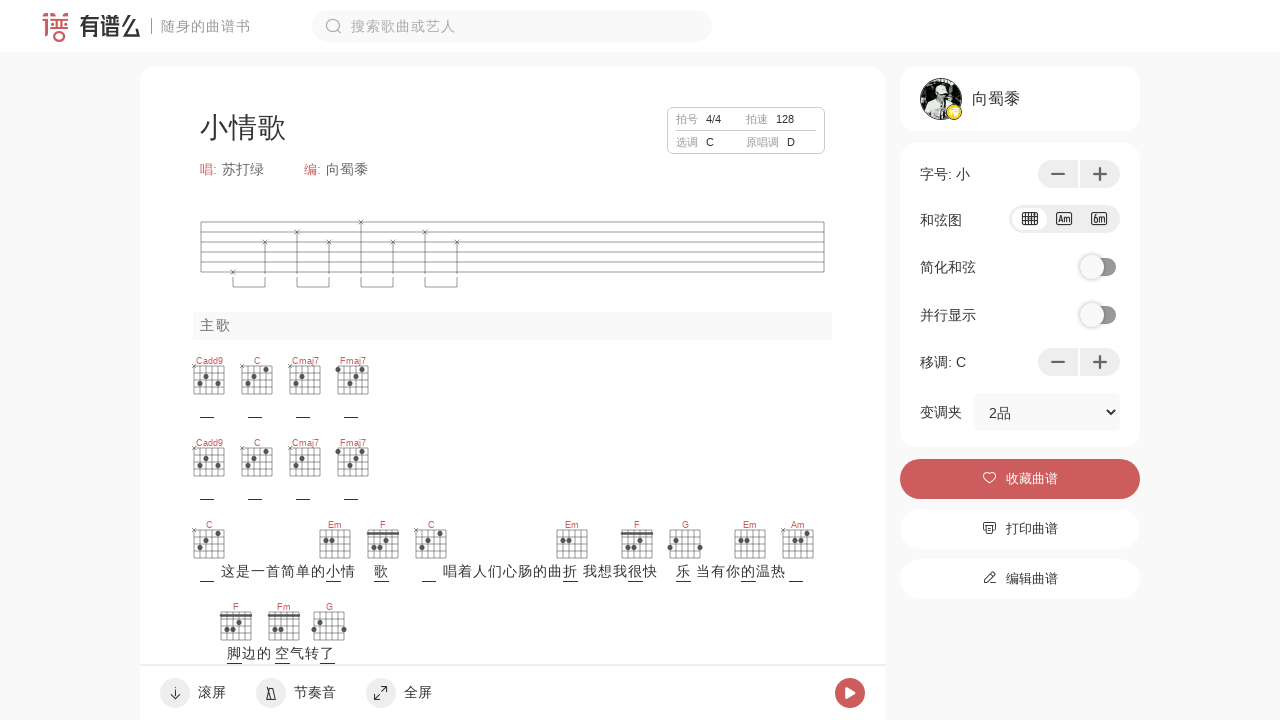

--- FILE ---
content_type: text/html; charset=utf-8
request_url: https://yopu.co/view/xXAxnOL1
body_size: 1268
content:
<!DOCTYPE html>
<html lang="zh-CN">
<head>
  <title>小情歌 - 苏打绿 吉他和弦谱</title>

<meta name="description" content="小情歌 - 苏打绿 吉他和弦谱" />


<meta name="keywords" content="小情歌 苏打绿 吉他 guitar 和弦谱 弹唱" />

<meta charset="utf-8" />
<meta property="wb:webmaster" content="3048291f0f586b84" /><!-- Weibo -->
<meta property="qc:admins" content="1144401717705655" /><!-- QQ -->
<meta name=viewport content="width=device-width, initial-scale=1, user-scalable=0">
<link href="//cdn.yopu.co/img/logo.bd260b19.svg" rel="shortcut icon" type="image/x-icon">
<!-- Force dual render engine browsers to use webkit-->
<meta name="renderer" content="webkit"/>
<meta name="force-rendering" content="webkit"/>
<meta http-equiv="X-UA-Compatible" content="IE=Edge,chrome=1"/>


<link rel="stylesheet" href="https://cdn.yopu.co/css/hexi.cf85fb29.css" />

<link rel="stylesheet" href="https://cdn.yopu.co/css/view.4e80eb46.css">

</head>
<body >
  
  <div class="hide">
    <h1>小情歌 - 苏打绿 吉他和弦谱</h1>
    <article>这是一首简单的小情歌 唱着人们心肠的曲折 我想我很快乐 当有你的温热 脚边的空气转了
    
    
 这是一首简单的小情歌 唱着我们心头的白鸽 我想我很适合 当一个歌颂者 青春在风中飘着
你知道 就算大雨让这座城市颠倒 我会给你怀抱 受不了 看见你背影来 到 写下我 度秒如年难捱 的离骚
 就算整个世界被寂寞绑票 我也不会奔跑 逃不了 最后谁也都苍 老 写下我 时间和琴声交 错的城堡
    
    
 这是一首简单的小情歌 唱着我们心头的白鸽 我想我很适合 当一个歌颂者 青春在风中飘着
你知道 就算大雨让这座城市颠倒 我会给你怀抱 受不了 看见你背影来 到 写下我 度秒如年难捱 的离骚
 就算整个世界被寂寞绑票 我也不会奔跑 逃不了 最后谁也都苍 老 写下我 时间和琴声交 错的城堡
你知道 就算大雨让这座城市颠倒 我会给你怀抱 受不了 看见你背影来 到 写下我 度秒如年难捱 的离骚
 就算整个世界被寂寞绑票 我也不会奔跑 逃不了 最后谁也都苍 老 写下我 时间和琴声交 错的城堡</article>
  </div>
  
  <div id="c" style='display: none' data-model="%C3%96%C3%8E%C2%91%C2%89%C3%9E%C3%87%C3%87%C3%87%C3%8E%C2%89%C3%87%C3%98%C3%99%C2%89%C3%85%C3%90%C3%99%C3%87%C3%99%C3%8E%C2%87%C3%85%C2%91%C3%9E%C3%9E%C2%87%C3%99%C3%99%C3%8E%C3%8D%C3%87%C2%91%C2%89%C3%85%C3%8F%C3%85%C3%98%C2%89%C2%89%C3%9E%C3%92"></div>

  

<script async data-name="qrcode" src="https://cdn.yopu.co/js/qrcode.es.1ed40d2b.js"></script>

<script async data-name="hexi" src="https://cdn.yopu.co/js/hexi.es.f1b24297.js"></script>

<script async data-name="ar" src="https://cdn.yopu.co/js/ar.es.70ff2b48.js"></script>

<script async data-name="nier" src="https://cdn.yopu.co/js/nier.es.ed9561d4.js"></script>

<script src="https://cdn.yopu.co/js/view.es.214c3042.js"></script>

</body>
</html>


--- FILE ---
content_type: text/css
request_url: https://cdn.yopu.co/css/hexi.cf85fb29.css
body_size: 1148
content:
hexi-sheet{background-color:#fff;display:block;font-family:arial,Microsoft Yahei,Hiragino Sans GB,sans-serif;font-size:1em;overflow-x:hidden;padding:30px 60px;position:relative;visibility:hidden}hexi-sheet[ready]{visibility:visible}hexi-sheet[printable]{padding:20px}hexi-sheet[instrument=guitar] hexi-rhythm[string-num="4"],hexi-sheet[instrument=guitar] hexi-tab[string-num="4"],hexi-sheet[instrument=ukulele] hexi-rhythm[string-num="6"],hexi-sheet[instrument=ukulele] hexi-tab[string-num="6"]{display:none}hexi-sheet[finger-style][instrument] hexi-tab[string-num]{display:initial}hexi-chord{display:inline-flex}.hexi-header{box-sizing:border-box;margin-bottom:20px;max-width:70%}.hexi-header .hexi-title{font-size:1.5em;font-weight:400;letter-spacing:1px;margin-bottom:10px;padding-top:10px;position:relative}.hexi-header .hexi-subtitle{color:#666;font-size:1em;font-weight:400;max-width:70%}.hexi-header .hexi-subtitle span{display:inline-block;margin-right:5px}.hexi-header .hexi-subtitle span em{color:#cd5c5c;font-size:.8em;font-style:normal}.hexi-comment{border-left:3px solid #bbb;color:#777;font-size:.9em;line-height:1;margin:20px 0 10px;padding:.3em 0 .3em 17px}.hexi-chorus{border-left:3px solid #ccc;margin:1em 0}.hexi-chordline{margin-left:20px}.hexi-chordline span.hexi-chord{color:#cd5c5c;font-size:.9em;margin-right:20px;position:static}.hexi-chordline hexi-chord{position:static!important}.hexi-textline{color:#333;font-family:inherit;letter-spacing:1px;padding-left:20px;white-space:pre-wrap}.hexi-chord{color:#cd5c5c;font-family:Arial,sans-serif;font-size:.9em;letter-spacing:0;position:absolute;top:-1.1em;white-space:nowrap}.hexi-chord .hexi-chord-sharp{position:relative;top:-3px}.hexi-chord .hexi-chord-sharp.roboto{font-family:Roboto,sans-serif;font-size:.8em;left:-3px;margin-right:-5px}.hexi-chord .hexi-chord-sharp.arial{font-family:Arial Unicode MS,sans-serif;font-size:.9em;left:-1px;margin-right:-1px}.hexi-chord .hexi-chord-flat{position:relative;top:1px}.hexi-chord .hexi-chord-flat.roboto{font-family:Roboto,sans-serif;font-size:.8em;left:-3px;margin-right:-5px}.hexi-chord .hexi-chord-flat.arial{font-family:Arial Unicode MS,sans-serif;font-size:.9em;left:-1px;margin-right:-1px}.hexi-chord-anchor{border-bottom:1px solid;display:inline-block;line-height:1em;padding:1px 0;position:relative}.hexi-meta{list-style:none;margin:15px 0;max-width:30%;position:absolute;right:60px;top:35px}.hexi-meta li:first-child{border-top-width:1px}.hexi-meta li{border:1px solid #aaa;border-top:0 solid #aaa;font-size:.8em;line-height:1.2em;overflow:hidden;padding:0 15px;text-overflow:ellipsis;white-space:nowrap}.hexi-line{color:#333;font-family:inherit;letter-spacing:1px;line-height:4;margin:0;padding-left:20px;white-space:pre-wrap}.hexi-chorus .hexi-line{padding-left:17px}hexi-rhythm,hexi-tab{-ms-overflow-style:-ms-autohiding-scrollbar;display:flex;flex-direction:column;overflow-x:scroll}hexi-rhythm::-webkit-scrollbar,hexi-tab::-webkit-scrollbar{display:none}@supports (-ms-ime-align:auto){hexi-rhythm,hexi-tab{overflow-x:hidden}}hexi-sheet[chord-style=inline] .hexi-comment+.hexi-chorus,hexi-sheet[chord-style=inline] hexi-rhythm+.hexi-chorus,hexi-sheet[chord-style=inline] hexi-tab+.hexi-chorus{padding-top:20px}hexi-sheet[chord-style=inline] hexi-chord{left:-.66em;position:absolute;top:-3em}hexi-sheet[chord-style=inline] .hexi-line{line-height:4.5;padding-top:1.8em}hexi-sheet:not([chord-style=inline]) .hexi-chord-anchor+.hexi-chord-anchor{margin-left:20px}hexi-sheet[instrument=ukulele][chord-style=inline] .hexi-chord-anchor+.hexi-chord-anchor{margin-left:10px}hexi-sheet[instrument=guitar][chord-style=inline] .hexi-chord-anchor+.hexi-chord-anchor{margin-left:20px}hexi-sheet[instrument=guitar][chord-style=inline] hexi-chord{left:-1.1em;position:absolute;top:-3.2em}hexi-sheet[instrument=guitar][chord-style=inline] .hexi-line{letter-spacing:2px}[line-num].focal{background-color:#f5f5f5}.hexi-chordline,.hexi-comment,.hexi-line,.hexi-textline,hexi-chord,hexi-rhythm,hexi-tab svg{-webkit-column-break-inside:avoid;break-inside:avoid;page-break-inside:avoid}.hexi-comment{-webkit-column-break-after:avoid;break-after:avoid;page-break-after:avoid}@media screen and (max-width:768px){hexi-sheet:not([printable]){padding:10px}hexi-sheet:not([printable]) .hexi-meta{right:10px;top:10px}}hexi-sheet.mobi{padding:10px 10px 20px}hexi-sheet.mobi .hexi-meta{right:10px;top:10px}hexi-sheet[columns] .hexi-header{display:inline-block;margin-bottom:0}hexi-sheet[columns] .hexi-header .hexi-subtitle{max-width:none}hexi-sheet[columns] .hexi-meta{display:flex;max-width:none;padding-left:0;position:static}hexi-sheet[columns] .hexi-meta li{border:none;border-right:2.5px solid #999;font-size:.9em;padding:0 10px}hexi-sheet[columns] .hexi-meta li:first-of-type{padding-left:0}hexi-sheet[columns] .hexi-meta li:last-of-type{border-right:none}hexi-sheet[columns="2"]{column-count:2;-moz-column-count:2;-webkit-column-count:2;column-fill:auto;-moz-column-fill:auto;column-gap:40px;-moz-column-gap:40px;-webkit-column-gap:40px;column-rule:1px dashed #eee;-moz-column-rule:1px dashed #eee;-webkit-column-rule:1px dashed #eee}hexi-sheet[columns="3"]{display:flex;flex-direction:column}hexi-sheet[columns="3"] .hexi-header{width:33%}hexi-sheet[columns="3"] .hexi-chords{background:#f8f8f8;overflow-x:scroll;position:absolute;right:40px;top:40px;white-space:nowrap;width:calc(66% - 60px)}hexi-sheet[columns="3"] .hexi-body{column-count:3;-moz-column-count:3;-webkit-column-count:3;column-fill:auto;-moz-column-fill:auto;column-gap:40px;-moz-column-gap:40px;-webkit-column-gap:40px;column-rule:1px dashed #eee;-moz-column-rule:1px dashed #eee;-webkit-column-rule:1px dashed #eee;overflow-x:scroll}hexi-sheet[columns][chord-style=inline] .hexi-meta{border-left:2.5px solid #bbb;display:inline-flex;margin:0 0 0 5px;padding:0 10px}hexi-sheet[columns][chord-style=inline] .hexi-meta li{font-size:1em}

--- FILE ---
content_type: text/css
request_url: https://cdn.yopu.co/css/view.4e80eb46.css
body_size: 10699
content:
@charset "UTF-8";:root{font:14px/1.5 Hiragino Sans GB,Microsoft Yahei,Arial,sans-serif;color:#333;background-color:#faf9f9}@media screen and (prefers-color-scheme:dark){:root{color:#fff;background-color:#333}}body,html{overscroll-behavior:none}body{color:var(--color-font-main);background-color:var(--color-theme)}body.lock{overflow:hidden}body{--color-accent:#cd5c5c;--color-accent-light:rgba(205,92,92,0.1);--color-theme:#faf9f9;--color-theme-rgb:250,249,249;--color-pure:#fff;--color-pure-rgb:255,255,255;--color-bold:#111;--color-bold-rgb:17,17,17;--color-dim:#eee;--color-font-main:#333;--color-font-secondary:#666;--color-font-tertiary:#999;--color-font-placeholder:#ccc;--color-font-inverse:#fff;--color-strength-0:#111;--color-strength-1:#333;--color-strength-2:#666;--color-strength-3:#999;--color-strength-4:#ccc;--color-strength-5:#ddd;--color-red:#cd5c5c;--color-red-light:rgba(205,92,92,0.09803921568627451);--color-green:#5ccd94;--color-green-light:rgba(92,205,148,0.09803921568627451);--color-blue:#5c94cd;--color-blue-light:rgba(92,148,205,0.09803921568627451);--color-yellow:#cdb05c;--color-yellow-light:rgba(205,176,92,0.09803921568627451)}body[instrument=ukulele]{--color-accent:#e16d49;--color-accent-light:rgba(225,109,73,0.09803921568627451)}body[instrument=piano]{--color-accent:#5ccd94;--color-accent-light:rgba(92,205,148,0.09803921568627451)}body[instrument=jian]{--color-accent:#5c94cd;--color-accent-light:rgba(92,148,205,0.09803921568627451)}body.dark{--color-accent:#cd7373;--color-accent-light:rgba(205,115,115,0.1);--color-theme:#333;--color-theme-rgb:51,51,51;--color-pure:#111;--color-pure-rgb:17,17,17;--color-bold:#fff;--color-bold-rgb:255,255,255;--color-dim:#222;--color-font-main:#fff;--color-font-secondary:#ccc;--color-font-tertiary:#999;--color-font-placeholder:#666;--color-font-inverse:#333;--color-strength-0:#fff;--color-strength-1:#ccc;--color-strength-2:#999;--color-strength-3:#666;--color-strength-4:#333;--color-strength-5:#2f2f3f;--color-red:#cd7373;--color-red-light:rgba(205,115,115,0.09803921568627451)}body[instrument=ukulele].dark{--color-accent:#e16d49;--color-accent-light:rgba(225,109,73,0.09803921568627451)}body[instrument=piano].dark{--color-accent:#5ccd94;--color-accent-light:rgba(92,205,148,0.09803921568627451)}body[instrument=jian].dark{--color-accent:#5c94cd;--color-accent-light:rgba(92,148,205,0.09803921568627451)}.hide{display:none!important}button{color:initial}.grecaptcha-badge{visibility:hidden}.yoopu3-icon{font-family:iconfont!important;color:var(--color-font-main);display:inline-block;text-align:center;font-size:14px;font-style:normal;-webkit-font-smoothing:antialiased;-moz-osx-font-smoothing:grayscale}button.yoopu3-icon{border:none;background:transparent}@media screen and (max-width:1024px){body{overscroll-behavior:none;-webkit-tap-highlight-color:transparent;-webkit-touch-callout:none;user-select:none;-webkit-user-select:none}}@media print{.no-print{display:none!important}}#yp-toast{display:none}@media screen and (min-width:1025px){#yp-toast{display:block;z-index:100;position:fixed;bottom:-48px;height:48px;text-align:center;background-color:var(--color-green);color:var(--color-pure);transition:transform .5s;width:100%;line-height:48px;opacity:.9;letter-spacing:1px;font-size:15px}#yp-toast a{text-decoration:underline}#yp-toast[level=error]{background-color:var(--color-red)}#yp-toast[level=warn]{background-color:var(--color-yellow)}#yp-toast.show{transform:translateY(-48px)}}@media screen and (max-width:1024px){#yp-toast{position:fixed;z-index:100;padding:10px 20px;background-color:#666;color:#fff;opacity:0;pointer-events:none;transition:opacity .3s;display:flex;align-items:center;box-sizing:border-box;border-radius:10px}#yp-toast .message{flex:1}#yp-toast .right{margin-left:auto}#yp-toast .right button{font-weight:700;border:none;background:transparent;color:var(--color-yellow);letter-spacing:1px}#yp-toast[position=bottom]{left:50%;bottom:15px;transform:translateX(-50%);width:calc(100vw - 20px);max-width:500px}#yp-toast[position=center]{left:50%;top:50%;transform:translate(-50%,-50%)}#yp-toast.show{opacity:1;pointer-events:auto}#yp-toast[level=error] .message{color:#ffd9d6}#yp-toast[level=error] .right button{color:var(--color-font-inverse)}body[main] #yp-toast[position=bottom]{bottom:67px}}@media print{#yp-toast{display:none!important}}[xhe-root][data-for-mobile]{padding:0 1.5em;overflow-x:hidden}[xhe-root][data-horizontal]{display:flex;flex-direction:row;align-items:center;position:relative;overflow:visible;height:8em;margin-top:2em;padding:0 1em!important}[xhe-root][data-horizontal] xhe-headline{position:relative;overflow:visible;padding:0;margin:0 .7em 0 0}[xhe-root][data-horizontal] xhe-headline [text-value]{background-color:var(--color-theme);padding:0 .3em;border-radius:.5em}[xhe-root][data-horizontal] xhe-rhythm,[xhe-root][data-horizontal] xhe-tab{margin:0 1.5em 0 0}[xhe-root][data-horizontal] xhe-rhythm hexi-rhythm,[xhe-root][data-horizontal] xhe-rhythm hexi-tab,[xhe-root][data-horizontal] xhe-tab hexi-rhythm,[xhe-root][data-horizontal] xhe-tab hexi-tab{flex-direction:row;align-items:baseline;overflow-x:hidden}[xhe-root][data-horizontal] xhe-text{white-space:nowrap;line-height:1em}[xhe-root][data-horizontal] xhe-chord-anchor{margin-top:0}[xhe-root][data-horizontal] xhe-chord-anchor:not([data-even]){margin-bottom:-.21em}[xhe-root][data-horizontal] xhe-chord-anchor:not([data-even]),[xhe-root][data-horizontal] xhe-headline:not([data-even]),[xhe-root][data-horizontal] xhe-line-break:not([data-even]),[xhe-root][data-horizontal] xhe-text:not([data-even]){margin-top:auto}[xhe-root][data-horizontal] xhe-chord-anchor[data-even],[xhe-root][data-horizontal] xhe-headline[data-even],[xhe-root][data-horizontal] xhe-line-break[data-even],[xhe-root][data-horizontal] xhe-text[data-even]{margin-bottom:auto}[xhe-root][data-horizontal] xhe-line-break{margin-left:-2em!important;height:2em!important}[xhe-root][data-horizontal] xhe-line-break[data-even]{top:-.5em}xhe-line-break{display:inline;user-select:none;-webkit-user-select:none}xhe-line-break[data-no-line-break]{display:inline-block;height:2em;margin:0 1em;border-left:3px dotted var(--color-strength-4);position:relative;top:.5em}xhe-line-break[data-no-line-break][data-chord-style=inline]{margin:0 1.5em;height:4.4em}xhe-line-break[data-no-line-break]:not(:has(+xhe-text,+xhe-chord-anchord)){visibility:hidden}xhe-headline{display:block;position:relative;margin:1.4em -.5em .7em;padding:.2em .5em;background-color:var(--color-theme)}xhe-headline [text-value]{line-height:1.7em;font-size:1em;color:var(--color-font-secondary);letter-spacing:.15em;white-space:nowrap;overflow:hidden;text-overflow:ellipsis}xhe-headline[data-for-mobile]{margin:.75em -1.5em;padding:.2em 1.5em;border-radius:0}xhe-headline[data-value-length="0"][data-for-editor]:before{content:"段落名";position:absolute;line-height:1.7em;padding:.2em 0;top:0;color:#ccc;pointer-events:none}xhe-chord-anchor,xhe-text{box-sizing:border-box;padding:0;color:var(--color-font-main);letter-spacing:.07em}xhe-text{display:inline;line-height:3.5em}xhe-chord-anchor{position:relative;display:inline-block}xhe-chord-anchor[data-value-length="0"]{min-width:1em;margin-right:.15em}xhe-chord-anchor .chord{user-select:none;-webkit-user-select:none;font-family:Arial,sans-serif;position:absolute;top:-1.25em;color:var(--color-accent);letter-spacing:0;white-space:nowrap}xhe-chord-anchor .chord .chord-type{font-size:.8em}xhe-chord-anchor hexi-chord{color:var(--color-accent);user-select:none;-webkit-user-select:none;position:absolute;top:-3.2em}xhe-chord-anchor hexi-chord[instrument=guitar]{left:-1em}xhe-chord-anchor hexi-chord[instrument=ukulele]{left:-.6em}xhe-chord-anchor .text{line-height:1em;text-align:center;border-bottom:.07em solid;padding:.07em 0 .21em}xhe-chord-anchor[data-chord-style=inline]{margin-top:3.5em}xhe-rhythm,xhe-tab{position:relative;margin:0;padding:0;display:flex;align-items:center}xhe-rhythm hexi-rhythm,xhe-rhythm hexi-tab,xhe-tab hexi-rhythm,xhe-tab hexi-tab{color:var(--color-accent);flex:1;user-select:none;-webkit-user-select:none}xhe-rhythm:not([data-for-mobile]) [text-value],xhe-tab:not([data-for-mobile]) [text-value]{display:inline-block;width:1px;font-size:3em}xhe-rhythm:not([data-for-mobile]) [text-value]:first-child,xhe-tab:not([data-for-mobile]) [text-value]:first-child{margin-right:2px}xhe-rhythm:not([data-for-mobile]) [text-value]:last-child,xhe-tab:not([data-for-mobile]) [text-value]:last-child{margin-left:2px}xhe-rhythm[selected],xhe-tab[selected]{background-color:var(--selection-highlight-color)}xhe-rhythm[data-for-mobile],xhe-tab[data-for-mobile]{margin-left:calc(-1.5em - 2px);margin-right:calc(-1.5em - 2px)}xhe-rhythm:has(+xhe-chord-anchor),xhe-rhythm:has(+xhe-text),xhe-tab:has(+xhe-chord-anchor),xhe-tab:has(+xhe-text){margin-bottom:1em}xhe-chord-anchor [text-value]::selection,xhe-headline::selection,xhe-text::selection{background-color:var(--selection-highlight-color)}xhe-chord-anchor [text-value]::-moz-selection,xhe-headline::-moz-selection,xhe-text::-moz-selection{background-color:var(--selection-highlight-color)}@media screen and (min-width:480px){[xhe-root][data-for-mobile]{padding:2em 3em;border-radius:4px}}@media print{xhe-headline{background-color:var(--color-pure);border-left:3px solid var(--color-strength-4)}}button.svelte-vsxyh9{box-sizing:border-box;position:relative;overflow:hidden;white-space:nowrap;outline:none;border:1px solid transparent;text-align:center;background-color:transparent;color:var(--color-font-secondary);transition:opacity .3s;border-radius:15px;line-height:18px;font-size:14px;height:30px;min-width:100px;cursor:pointer;display:flex;align-items:center;justify-content:center;letter-spacing:2px;padding:0 20px}button.svelte-vsxyh9:not(:disabled):hover{opacity:.8}button.svelte-vsxyh9:not(:disabled):active{opacity:.6}button.svelte-vsxyh9 .yoopu3-icon{font-size:14px!important}button.svelte-vsxyh9:disabled{opacity:.3}button[theme=primary].svelte-vsxyh9{background-color:var(--color-accent-light);border-color:var(--color-accent-light);color:var(--color-accent);font-weight:700}button[theme=secondary].svelte-vsxyh9{background-color:var(--color-dim);border-color:var(--color-dim)}button[theme=outline].svelte-vsxyh9{background-color:transparent;color:var(--color-accent);border-color:var(--color-accent)}button[theme=white].svelte-vsxyh9{background-color:var(--color-pure);border-color:var(--color-pure)}button[size=mini].svelte-vsxyh9{height:24px;padding:0 10px;min-width:auto;font-size:12px;border-radius:20px;letter-spacing:1px;font-weight:400}button[size=medium].svelte-vsxyh9{height:38px;border-radius:19px}button[size=big].svelte-vsxyh9{width:100%;height:44px;border-radius:22px;font-size:16px}.options.svelte-1kspwqr.svelte-1kspwqr.svelte-1kspwqr{display:flex;flex-direction:column}.options.svelte-1kspwqr .option.svelte-1kspwqr.svelte-1kspwqr{width:100%;transition:background-color .3s;border-radius:10px;cursor:pointer}.options.svelte-1kspwqr .option .checkbox.svelte-1kspwqr.svelte-1kspwqr{display:flex;align-items:center;padding:20px 30px;background-color:rgba(var(--color-pure-rgb),.3);box-sizing:border-box;border-radius:10px;transition:background-color .1s,color .1s}.options.svelte-1kspwqr .option .checkbox img.svelte-1kspwqr.svelte-1kspwqr{width:70px;height:70px}.options.svelte-1kspwqr .option .checkbox .label.svelte-1kspwqr.svelte-1kspwqr{transition:opacity .1s;font-size:18px;letter-spacing:1px;margin-left:30px;position:relative}.options.svelte-1kspwqr .option .checkbox .label .main.svelte-1kspwqr.svelte-1kspwqr{color:var(--color-font-main);font-size:1.1em;font-weight:700}.options.svelte-1kspwqr .option .checkbox .label .minor.svelte-1kspwqr.svelte-1kspwqr{color:var(--color-font-tertiary);font-size:14px}.options.svelte-1kspwqr .option .checkbox .label .promotion.svelte-1kspwqr.svelte-1kspwqr{position:absolute;bottom:-16px;color:var(--color-red);font-size:12px;white-space:nowrap}.options.svelte-1kspwqr .option.checked.svelte-1kspwqr.svelte-1kspwqr{background-color:var(--color-pure)}.options.svelte-1kspwqr .option.svelte-1kspwqr.svelte-1kspwqr:active,.options.svelte-1kspwqr .option.svelte-1kspwqr.svelte-1kspwqr:hover:not(.checked){background-color:var(--color-dim)}.options.svelte-1kspwqr .option.svelte-1kspwqr+.option.svelte-1kspwqr{margin-top:10px}.search-wrapper.svelte-4q4jwj.svelte-4q4jwj{display:flex;align-content:center;justify-content:flex-start;background-color:var(--color-theme);height:32px;border-radius:32px;padding:0 5px}.search-wrapper.svelte-4q4jwj .icon.svelte-4q4jwj,.search-wrapper.svelte-4q4jwj button.svelte-4q4jwj{display:block;width:32px;height:32px;line-height:32px;font-size:18px;color:#aaa;cursor:pointer}.search-wrapper.svelte-4q4jwj .cancel.svelte-4q4jwj{line-height:30px}.search-wrapper.svelte-4q4jwj input.svelte-4q4jwj{flex:1;display:block;border:none;outline:none;padding:2px;background-color:transparent;font-size:14px;letter-spacing:1px;width:100%;color:var(--color-font-main)}.search-wrapper.svelte-4q4jwj input.svelte-4q4jwj::-webkit-input-placeholder{color:#aaa;line-height:24px}.search-wrapper.white.svelte-4q4jwj.svelte-4q4jwj{background-color:var(--color-pure)}.searchAutoComplete.svelte-vbhppz.svelte-vbhppz.svelte-vbhppz{margin-top:10px}.searchAutoComplete.svelte-vbhppz h5.svelte-vbhppz.svelte-vbhppz{margin:10px 15px 0;color:var(--color-font-main);font-size:1em;padding:3px 0;font-weight:700;letter-spacing:2px;display:flex}.searchAutoComplete.svelte-vbhppz .list.svelte-vbhppz.svelte-vbhppz{display:flex;flex-direction:column;margin:0 10px 10px;border-radius:10px;background-color:var(--color-pure)}.searchAutoComplete.svelte-vbhppz .list .row.svelte-vbhppz.svelte-vbhppz{cursor:pointer;font-size:16px;padding:10px;display:flex;align-items:center}.searchAutoComplete.svelte-vbhppz .list .row .yoopu3-icon.svelte-vbhppz.svelte-vbhppz{font-size:18px;color:#aaa;margin-right:10px}.searchAutoComplete.svelte-vbhppz .list .row.svelte-vbhppz.svelte-vbhppz:hover{background-color:var(--color-theme);transition:background-color .1s}.searchAutoComplete.svelte-vbhppz .list .row.svelte-vbhppz.svelte-vbhppz:active{background-color:var(--color-dim);transition:background-color .1s}.searchAutoComplete.svelte-vbhppz .list .row.svelte-vbhppz+.row.svelte-vbhppz{border-top:1px solid var(--color-theme)}a.svelte-vbhppz.svelte-vbhppz.svelte-vbhppz:not(.blue){text-decoration:none;color:inherit}section.svelte-1pln1xx+section.svelte-1pln1xx{margin-top:20px}section.svelte-1pln1xx .title.svelte-1pln1xx{font-size:14px;font-weight:700;letter-spacing:2px;margin:10px 5px;color:var(--color-font-main);padding:3px 0;display:flex;align-items:center}section.svelte-1pln1xx .title .right.svelte-1pln1xx{margin-left:auto;font-size:14px;color:var(--color-font-secondary);font-weight:400}section.svelte-1pln1xx .title .button.svelte-1pln1xx{cursor:pointer}.queries.svelte-1pln1xx.svelte-1pln1xx{display:flex;flex-wrap:wrap;margin:5px 0}.queries.svelte-1pln1xx .query.svelte-1pln1xx{padding:5px 10px;border-radius:5px;white-space:nowrap;margin:5px 10px 5px 0;min-width:30px;text-align:center;background-color:var(--color-pure);max-width:120px;overflow:hidden;text-overflow:ellipsis;transition:background-color .3s;cursor:pointer}.queries.svelte-1pln1xx .query.svelte-1pln1xx:hover{background-color:var(--color-theme)}.query-container.svelte-k55a1y{padding:10px}.container.svelte-y4hgxl{position:relative;width:400px;z-index:99}.panel.svelte-y4hgxl{z-index:99;position:absolute;left:0;right:0;top:36px;border-radius:16px;background-color:var(--color-theme);box-shadow:0 0 5px 0 var(--color-dim);max-height:calc(100vh - 50px);overflow-y:scroll;transition:opacity .3s}.panel.svelte-y4hgxl:not(.show){opacity:0}.panel:not(.show).unclickable.svelte-y4hgxl{pointer-events:none}.svg-container.svelte-jr7qzq{width:100%;height:100%;display:flex}.logo-container.svelte-dhvbeg.svelte-dhvbeg{display:flex;align-items:center}.logo-container.svelte-dhvbeg .logo.svelte-dhvbeg{display:flex;align-items:center;text-decoration:none}.logo-container.svelte-dhvbeg .yoopu3-icon.svelte-dhvbeg{font-size:32px;margin-right:8px;color:var(--color-red)}.logo-container.svelte-dhvbeg .name.svelte-dhvbeg{width:60px;color:var(--color-font-main)}.logo-container.svelte-dhvbeg .slogan-text.svelte-dhvbeg{position:relative;display:inline-block;height:20px;margin:0 .75em;padding:0 .75em;font-size:14px;color:var(--color-font-tertiary);letter-spacing:1px}.logo-container.svelte-dhvbeg .slogan-text.svelte-dhvbeg:after{content:"";position:absolute;left:0;top:2px;height:16px;width:1px;background-color:var(--color-font-tertiary)}dialog.svelte-4llsvh.svelte-4llsvh{border:none;padding:0;color:var(--color-font-main)}dialog.svelte-4llsvh div[glass].svelte-4llsvh{background-color:rgba(var(--color-bold-rgb),.2);position:absolute;top:0;bottom:0;left:0;right:0;position:fixed;z-index:99}dialog.svelte-4llsvh div[wrapper].svelte-4llsvh{box-shadow:0 0 5px 0 var(--color-strength-4)}dialog.svelte-4llsvh div[wrapper] [content].svelte-4llsvh{flex:1}dialog.svelte-4llsvh div[wrapper] [content].svelte-4llsvh>[title]{letter-spacing:2px;padding:0 0 20px}dialog[position=center].svelte-4llsvh div[wrapper].svelte-4llsvh{position:fixed;left:50%;top:50%;transform:translate(-50%,-50%);width:calc(100vw - 80px);border-radius:20px;max-width:390px;background-color:var(--color-pure);padding:20px;box-sizing:border-box;display:flex;flex-direction:column;transform-origin:0 0;z-index:100;animation:svelte-4llsvh-transformer .1s ease-in}@keyframes svelte-4llsvh-transformer{0%{transform:scale(.6) translate(-50%,-50%)}to{transform:scale(1) translate(-50%,-50%)}}dialog[position=center].svelte-4llsvh div[wrapper] [content].svelte-4llsvh>[title]{font-size:24px;margin:10px 0;text-align:center}dialog[position=center].svelte-4llsvh div[wrapper] [content].svelte-4llsvh>[description]{color:var(--color-font-secondary);font-size:14px;text-align:center;margin-bottom:20px}dialog[position=center].svelte-4llsvh div[wrapper] .buttons.svelte-4llsvh{margin:20px 0 10px;display:flex;flex-direction:column;row-gap:10px}dialog[position=bottom].svelte-4llsvh div[wrapper].svelte-4llsvh,dialog[position=top].svelte-4llsvh div[wrapper].svelte-4llsvh{position:fixed;left:50%;transform:translateX(-50%);min-height:120px;max-width:500px;background-color:var(--color-pure);box-sizing:border-box;display:flex;flex-direction:column;z-index:100;width:100%}dialog[position=bottom].svelte-4llsvh div[content].svelte-4llsvh,dialog[position=top].svelte-4llsvh div[content].svelte-4llsvh{padding:15px 20px}dialog[position=bottom].svelte-4llsvh .buttons.svelte-4llsvh,dialog[position=top].svelte-4llsvh .buttons.svelte-4llsvh{display:flex;flex-direction:row-reverse;justify-content:space-between;box-sizing:border-box;width:100%;padding:12px 15px 10px}dialog[position=bottom].svelte-4llsvh .buttons.svelte-4llsvh>button,dialog[position=top].svelte-4llsvh .buttons.svelte-4llsvh>button{min-width:auto}dialog[position=bottom].svelte-4llsvh .buttons.svelte-4llsvh>button:first-of-type,dialog[position=top].svelte-4llsvh .buttons.svelte-4llsvh>button:first-of-type{color:var(--color-accent)}dialog[position=bottom].svelte-4llsvh div[wrapper].svelte-4llsvh{bottom:0;animation:svelte-4llsvh-animateOpenBottom .1s linear;border-radius:20px 20px 0 0}@keyframes svelte-4llsvh-animateOpenBottom{0%{bottom:-60px;opacity:.7}to{bottom:0;opacity:1}}dialog[position=bottom].svelte-4llsvh .buttons.svelte-4llsvh{position:absolute;left:0;top:0}dialog[position=bottom].svelte-4llsvh [content].svelte-4llsvh>[title]{font-size:18px;font-weight:700;text-align:center;margin-top:-8px}dialog[position=top].svelte-4llsvh div[wrapper].svelte-4llsvh{top:0;animation:svelte-4llsvh-animateOpenTop .1s linear;border-radius:0 0 20px 20px;padding-bottom:50px}@keyframes svelte-4llsvh-animateOpenTop{0%{top:-60px;opacity:.7}to{top:0;opacity:1}}dialog[position=top].svelte-4llsvh .buttons.svelte-4llsvh{position:absolute;left:0;bottom:0}dialog[position=top].svelte-4llsvh [content].svelte-4llsvh>[title]{font-size:18px;font-weight:700;text-align:center}dialog.wide.svelte-4llsvh div[wrapper].svelte-4llsvh{width:calc(100vw - 40px)}dialog[position=center].horizontal-buttons.svelte-4llsvh .buttons.svelte-4llsvh{flex-direction:row!important;align-items:center}@media screen and (max-width:1024px){dialog.svelte-4llsvh div[glass].svelte-4llsvh{backdrop-filter:blur(8px);-webkit-backdrop-filter:blur(8px)}dialog.svelte-4llsvh div[wrapper].svelte-4llsvh{box-shadow:none}}.loader.svelte-bmkbx9.svelte-bmkbx9{position:absolute;bottom:-3px;left:0;right:0;height:2px;overflow:hidden;background-color:var(--color-theme);display:none;z-index:2}.loader.svelte-bmkbx9 .mover.svelte-bmkbx9{display:block;position:absolute;width:100%;height:100%;background-color:var(--color-accent)}.loader.above.svelte-bmkbx9.svelte-bmkbx9{bottom:auto;top:-3px}@keyframes svelte-bmkbx9-loader-moving{0%{transform:translateX(-100%)}to{transform:translateX(100%)}}@-webkit-keyframes svelte-bmkbx9-loader-moving{0%{transform:translateX(-100%)}to{transform:translateX(100%)}}body.loading .loader.svelte-bmkbx9.svelte-bmkbx9{display:block}body.loading .mover.svelte-bmkbx9.svelte-bmkbx9{-webkit-animation:svelte-bmkbx9-loader-moving 4s ease infinite;animation:svelte-bmkbx9-loader-moving 4s ease infinite}body.loading *{cursor:progress!important}.popover.svelte-ezjm8c.svelte-ezjm8c{position:relative}.wrapper.svelte-ezjm8c.svelte-ezjm8c{opacity:0;pointer-events:none;z-index:100;position:absolute;transition:opacity .25s ease}.wrapper.show.svelte-ezjm8c.svelte-ezjm8c{opacity:1;pointer-events:auto;transition:opacity .25s ease}.wrapper.svelte-ezjm8c.svelte-ezjm8c:not(.show){display:none}.content.svelte-ezjm8c.svelte-ezjm8c{overflow:hidden;padding:15px 15px 20px;border-radius:10px;background-color:rgba(var(--color-pure-rgb),.98);box-shadow:0 0 5px 0 var(--color-strength-4);color:var(--color-font-main);font-size:14px}.no-padding.svelte-ezjm8c.svelte-ezjm8c{padding:0}.title.svelte-ezjm8c.svelte-ezjm8c{color:var(--color-font-main);margin-bottom:10px;font-size:14px}.arrow.svelte-ezjm8c.svelte-ezjm8c{position:absolute;width:14px;height:14px}.arrow.svelte-ezjm8c.svelte-ezjm8c:after{content:"";position:absolute}.arrow[position=top].svelte-ezjm8c.svelte-ezjm8c:after{border:7px solid transparent;border-top:7px solid rgba(var(--color-pure-rgb),.98)}.arrow[position=bottom].svelte-ezjm8c.svelte-ezjm8c:after{border:7px solid transparent;border-bottom:7px solid rgba(var(--color-pure-rgb),.98)}.theme.svelte-ezjm8c .content.svelte-ezjm8c{background-color:rgba(var(--color-theme-rgb),.98);color:var(--color-font-main)}.theme.svelte-ezjm8c .title.svelte-ezjm8c{color:var(--color-font-main)}.theme.svelte-ezjm8c .arrow[position=top].svelte-ezjm8c:after{border:7px solid transparent;border-top:7px solid rgba(var(--color-theme-rgb),.98)}.theme.svelte-ezjm8c .arrow[position=bottom].svelte-ezjm8c:after{border:7px solid transparent;border-bottom:7px solid rgba(var(--color-theme-rgb),.98)}.container.svelte-1a9wei7.svelte-1a9wei7{display:inline-block;vertical-align:middle;text-align:center;position:relative;width:80px;height:80px;min-width:80px}.container.svelte-1a9wei7 .avatar.svelte-1a9wei7{border-radius:50%;border:2px solid var(--color-strength-1);width:70px;height:70px;background-color:var(--color-theme)}.container.svelte-1a9wei7 .badge.svelte-1a9wei7,.container.svelte-1a9wei7 .hat.svelte-1a9wei7{display:none}.container.link.svelte-1a9wei7.svelte-1a9wei7{cursor:pointer}.container[gender].svelte-1a9wei7:not([size]) .hat.svelte-1a9wei7{display:initial;left:-5px;top:-8px;position:absolute;width:80px;height:80px}.container[gender=m].svelte-1a9wei7:not([size]) .hat.svelte-1a9wei7{left:0;top:-10px}.container[ladder].svelte-1a9wei7 .badge.svelte-1a9wei7{display:initial;background-color:var(--color-pure);right:4px;bottom:4px;position:absolute;width:20px;height:20px;border-radius:50%;border:1px solid var(--color-strength-1)}.container[size=large].svelte-1a9wei7.svelte-1a9wei7{width:62px;height:62px;min-width:62px}.container[size=large].svelte-1a9wei7 .avatar.svelte-1a9wei7{margin-left:0;border-width:1px;width:60px;height:60px}.container[size=large].svelte-1a9wei7 .badge.svelte-1a9wei7{width:18px;height:18px;bottom:-1px;right:0}.container[size=medium].svelte-1a9wei7.svelte-1a9wei7{width:42px;height:42px;min-width:42px}.container[size=medium].svelte-1a9wei7 .avatar.svelte-1a9wei7{margin-left:0;border-width:1px;width:40px;height:40px}.container[size=medium].svelte-1a9wei7 .badge.svelte-1a9wei7{width:14px;height:14px;bottom:0;right:0}.container[size=small].svelte-1a9wei7.svelte-1a9wei7{width:32px;height:32px;min-width:32px}.container[size=small].svelte-1a9wei7 .avatar.svelte-1a9wei7{margin-left:0;border-width:1px;width:30px;height:30px}.container[size=small].svelte-1a9wei7 .badge.svelte-1a9wei7{display:none}.container[size=xsmall].svelte-1a9wei7.svelte-1a9wei7{width:21px;height:21px;min-width:21px}.container[size=xsmall].svelte-1a9wei7 .avatar.svelte-1a9wei7{margin-left:0;border-width:0;width:21px;height:21px}.container[size=xsmall].svelte-1a9wei7 .badge.svelte-1a9wei7{display:none}input.svelte-1bm78md{display:block;box-sizing:border-box;width:100%;height:55px;padding:16px 20px;border:1px solid var(--color-theme);border-radius:12px;background-color:var(--color-pure);box-shadow:0 3px 12px 0 rgba(0,0,0,.01);font-size:16px;font-family:Hiragino Sans GB,Microsoft Yahei,Arial,sans-serif;caret-color:var(--color-accent);color:var(--color-font-main);letter-spacing:2px;outline:none}input.svelte-1bm78md::placeholder{color:#ccc;letter-spacing:normal;font-size:16px}input.svelte-1bm78md::placeholder{color:var(--color-font-tertiary)}input.svelte-1bm78md:-ms-input-placeholder{color:var(--color-font-tertiary)}input.svelte-1bm78md::-ms-input-placeholder{color:var(--color-font-tertiary)}input.svelte-1bm78md:disabled{color:var(--color-font-tertiary);background-color:var(--color-dim);pointer-events:none}input.gray.svelte-1bm78md{background-color:var(--color-theme);height:38px;padding:4px 12px;border:none;border-radius:6px;font-weight:400;font-size:14px;box-shadow:none}input.gray.svelte-1bm78md::placeholder{font-size:14px}.code-input.svelte-1ci3qls.svelte-1ci3qls{position:relative}.code-input.svelte-1ci3qls .code-input-button.svelte-1ci3qls{position:absolute;top:12px;right:12px}button.svelte-1ci3qls.svelte-1ci3qls{display:block;padding:8px;margin:0;border:none;border-radius:6px;background-color:var(--color-accent);color:#fff;font-size:12px;line-height:16px;min-width:85px;transition:opacity .3s}button.svelte-1ci3qls.svelte-1ci3qls:active{opacity:.5}button.svelte-1ci3qls.svelte-1ci3qls:disabled{opacity:.2}div[description].svelte-15ra0dz{text-align:left!important}.tip.svelte-15ra0dz{color:var(--color-font-tertiary);font-size:13px}.container.svelte-av5z1h.svelte-av5z1h{display:block}.container.svelte-av5z1h .option.svelte-av5z1h{transition:background-color .3s;display:flex;align-items:center;font-size:16px;padding:15px;flex:1}.container.svelte-av5z1h .option.svelte-av5z1h:active{background-color:var(--color-dim)}.container.svelte-av5z1h .option .checkmark.svelte-av5z1h{display:inline-block;height:14px;width:14px;background-color:var(--color-pure);border:2px solid var(--color-strength-1);border-radius:50%;position:relative;margin-right:10px}.container.svelte-av5z1h .option .content.svelte-av5z1h{flex:1;display:flex;align-items:center}.container.svelte-av5z1h .option .icon.svelte-av5z1h{font-size:20px;margin-right:5px}.container.svelte-av5z1h .option .title.svelte-av5z1h{flex:1;white-space:nowrap}.container.svelte-av5z1h .option.bottom-line.svelte-av5z1h{border-bottom:1px solid var(--color-dim)}.container.svelte-av5z1h .option.reverse.svelte-av5z1h{flex-direction:row-reverse}.container.svelte-av5z1h .option.selected .checkmark .checkmark-checked.svelte-av5z1h{position:absolute;top:2px;left:2px;width:10px;height:10px;border-radius:50%;background-color:var(--color-strength-1)}.container.svelte-av5z1h .option.disabled.svelte-av5z1h{color:var(--color-font-tertiary)}.container.svelte-av5z1h .option.disabled .checkmark.svelte-av5z1h{background-color:var(--color-dim);border-color:var(--color-strength-3)}.container.svelte-av5z1h .option.selected.disabled .checkmark .checkmark-checked.svelte-av5z1h{background-color:var(--color-strength-3)}.container.check-style.svelte-av5z1h .option.svelte-av5z1h{padding:5px;flex-direction:row-reverse;font-size:15.4px}.container.check-style.svelte-av5z1h .title.svelte-av5z1h{flex:1}.container.check-style.svelte-av5z1h .checkmark.svelte-av5z1h{margin:0 0 0 10px;background-color:transparent;border:0;color:var(--color-font-main)}.container.check-style.svelte-av5z1h .checkmark-checked.svelte-av5z1h{display:none}.container.check-style.svelte-av5z1h .option.selected .checkmark.svelte-av5z1h:after{position:absolute;top:-5px;left:0;content:"\e6b2";font-family:iconfont;font-size:16px}header.svelte-tg1f35.svelte-tg1f35{width:100%;background-color:var(--color-pure);position:relative}.dt-top-navigation.svelte-tg1f35.svelte-tg1f35{display:flex;align-items:center;box-sizing:border-box;width:1200px;height:52px;margin:0 auto}.dt-top-navigation.svelte-tg1f35 .search-container.svelte-tg1f35{margin-left:40px;display:flex;justify-content:center}.dt-top-navigation.svelte-tg1f35 .instrument-selection.svelte-tg1f35{margin:0 20px;display:flex;align-items:center;cursor:pointer;transition:background-color .3s;padding:0 20px;height:32px;border-radius:32px;color:var(--color-font-secondary)}.dt-top-navigation.svelte-tg1f35 .instrument-selection.svelte-tg1f35:hover{background-color:var(--color-theme)}.dt-top-navigation.svelte-tg1f35 .instrument-selection .yoopu3-icon.svelte-tg1f35{margin-right:10px;font-size:18px}.dt-top-navigation.svelte-tg1f35 .instrument-selection .label.svelte-tg1f35{font-size:16px}.dt-top-navigation.svelte-tg1f35 .user-container.svelte-tg1f35{margin-left:auto;display:flex;justify-content:flex-end;align-items:center}.dt-top-navigation.svelte-tg1f35 .user-container .user-info.svelte-tg1f35{display:flex;align-items:center;cursor:pointer}.dt-top-navigation.svelte-tg1f35 .user-container .user-info .display-name.svelte-tg1f35{color:var(--color-font-tertiary);margin-right:10px;max-width:150px;overflow:hidden;text-overflow:ellipsis;white-space:nowrap}.dt-top-navigation.svelte-tg1f35 .user-container .login-button.svelte-tg1f35{text-decoration:none;font-size:16px;color:var(--color-font-secondary)}.user-panel.svelte-tg1f35 a.svelte-tg1f35,.user-panel.svelte-tg1f35 a.svelte-tg1f35:visited{text-decoration:none;color:var(--color-font-main)}.user-panel.svelte-tg1f35 .action.svelte-tg1f35{font-size:16px;padding:10px;display:flex;align-items:center;white-space:nowrap;transition:background-color .3s;border-radius:10px}.user-panel.svelte-tg1f35 .action .icon.svelte-tg1f35{font-size:20px;font-weight:500;margin-right:10px}.user-panel.svelte-tg1f35 .clickable.svelte-tg1f35{cursor:pointer}.user-panel.svelte-tg1f35 .clickable.svelte-tg1f35:hover{background-color:var(--color-theme)}body{width:auto;margin:0;overflow-y:hidden;overscroll-behavior-y:none}.sheet-tags.svelte-cvo9df.svelte-cvo9df.svelte-cvo9df{display:flex;flex-wrap:wrap}.sheet-tags.svelte-cvo9df .tag.svelte-cvo9df.svelte-cvo9df{padding:4px 8px;border-radius:8px;background-color:var(--color-theme)}.sheet-tags.svelte-cvo9df .tag.svelte-cvo9df+.tag.svelte-cvo9df{margin-left:5px}.sheet-tags.inverseColor.svelte-cvo9df .tag.svelte-cvo9df.svelte-cvo9df{background-color:var(--color-pure)}.hero-wrapper.svelte-12f0qbi.svelte-12f0qbi{position:absolute;width:100%;top:-120px;left:0;display:flex;justify-content:center}.hero-wrapper.svelte-12f0qbi .hero-image.svelte-12f0qbi{height:140px;color:var(--color-accent)}.audio-player.svelte-1aown71.svelte-1aown71{background-color:var(--color-accent-light);display:flex;align-items:center;border-radius:20px;padding:4px}.audio-player.svelte-1aown71 .play-button.svelte-1aown71{color:#fff;font-size:14px;width:24px;height:24px;border-radius:24px;background-color:var(--color-accent);line-height:24px;margin-right:5px;cursor:pointer;padding:0}.audio-player.svelte-1aown71 .play-button[disabled].svelte-1aown71{opacity:.5;cursor:not-allowed}.audio-player.svelte-1aown71 .progress-bar.svelte-1aown71{position:relative;overflow:hidden;flex:1;white-space:nowrap}.audio-player.svelte-1aown71 .progress-bar .yoopu3-icon.svelte-1aown71{font-size:16px;margin-right:3px}.audio-player.svelte-1aown71 .progress-bar .bg.svelte-1aown71{pointer-events:none}.audio-player.svelte-1aown71 .progress-bar .bg .yoopu3-icon.svelte-1aown71{color:var(--color-accent);opacity:.5}.audio-player.svelte-1aown71 .progress-bar .fg.svelte-1aown71{pointer-events:none;position:absolute;left:0;top:0;overflow:hidden}.audio-player.svelte-1aown71 .progress-bar .fg .yoopu3-icon.svelte-1aown71{color:var(--color-accent)}.audio-player.svelte-1aown71 .time-display.svelte-1aown71{margin-left:5px;font-size:12px;color:var(--color-accent);margin-right:5px}label.svelte-10x1v2p{cursor:pointer}.text.svelte-1p894og{z-index:2;position:relative}.progress.svelte-1p894og{z-index:1;position:absolute;top:0;bottom:0;left:0;width:0;background-color:var(--color-blue);transition:width .5s ease-in-out}.text-input.svelte-nz7dk6.svelte-nz7dk6{box-sizing:border-box;padding:12px 12px 6px;border:1px solid var(--color-dim);border-radius:10px}.text-input.svelte-nz7dk6 textarea.svelte-nz7dk6{box-sizing:border-box;display:block;outline:none;width:100%;padding:0;margin:0;border:none;line-height:18px;font-size:14px;font-family:Hiragino Sans GB,Microsoft Yahei,Arial,sans-serif;font-weight:400;color:var(--color-font-main);background-color:transparent}.text-input.svelte-nz7dk6 textarea.svelte-nz7dk6::placeholder{color:var(--color-font-tertiary)}.text-input.svelte-nz7dk6 textarea.svelte-nz7dk6::-ms-input-placeholder{color:var(--color-font-tertiary)}.text-input.svelte-nz7dk6:not([resize]) textarea.svelte-nz7dk6{resize:none}.text-input[resize=vertical].svelte-nz7dk6 textarea.svelte-nz7dk6{resize:vertical}.text-input[resize=horizontal].svelte-nz7dk6 textarea.svelte-nz7dk6{resize:horizontal}.text-input[resize=both].svelte-nz7dk6 textarea.svelte-nz7dk6{resize:both}.count.svelte-nz7dk6.svelte-nz7dk6{text-align:right;font-size:12px}.warn.svelte-nz7dk6.svelte-nz7dk6{color:var(--color-accent)}.text-input.gray.svelte-nz7dk6.svelte-nz7dk6{background-color:var(--color-theme);border:none;border-radius:6px}section.svelte-1smze6b.svelte-1smze6b{margin-bottom:15px}.blank-wings.svelte-1smze6b.svelte-1smze6b{padding:0 12px}.fixed-bottom.svelte-1smze6b.svelte-1smze6b{position:fixed;bottom:0;left:0;right:0;padding-bottom:24px}.cell.svelte-1smze6b.svelte-1smze6b{position:relative;box-sizing:border-box;display:flex;align-items:center;min-height:50px;padding:13px 15px 13px 0;margin:0 0 0 15px;line-height:24px;font-size:14px;color:rgba(var(--color-bold-rgb),.4);border:none;background-color:transparent;border-bottom:1px solid var(--color-theme);text-align:left}.cell.no-border.svelte-1smze6b.svelte-1smze6b{padding-bottom:0;border-bottom-color:transparent}.cell.arrow.svelte-1smze6b.svelte-1smze6b:before{content:"\e69b";font-family:iconfont;font-size:12px;position:absolute;right:12px;color:#ccc}.cell.arrow.svelte-1smze6b .content.svelte-1smze6b{padding-right:12px;font-size:12px;text-align:right;color:var(--color-font-tertiary)}.cell.svelte-1smze6b .title.svelte-1smze6b{display:flex;white-space:nowrap;color:var(--color-font-main)}.cell.svelte-1smze6b .title small.svelte-1smze6b{display:block;font-size:12px;color:rgba(var(--color-bold-rgb),.4)}.cell.svelte-1smze6b .title .yoopu3-icon.svelte-1smze6b{width:22px;height:22px;margin-right:7.5px;line-height:22px;font-size:22px;color:var(--color-font-tertiary)}.cell.svelte-1smze6b .title span.svelte-1smze6b{display:block;flex:1}.cell.svelte-1smze6b .content.svelte-1smze6b{flex:1;position:relative;white-space:nowrap;text-overflow:ellipsis;vertical-align:middle;border-radius:6px;overflow:hidden}.cell.svelte-1smze6b .content.error.svelte-1smze6b .yp-button,.cell.svelte-1smze6b .content.error.svelte-1smze6b .yp-text-input{box-shadow:0 0 0 1px var(--color-accent)}.cell.no-border.svelte-1smze6b.svelte-1smze6b:before{background-color:transparent}.select-file-button.svelte-1smze6b.svelte-1smze6b{box-sizing:border-box;background-color:rgba(var(--color-bold-rgb),.03);height:106px;padding:14px;margin-bottom:0;border-radius:10px;display:flex;flex-direction:column;justify-content:center;align-items:center}.select-file-button.svelte-1smze6b .yoopu3-icon.svelte-1smze6b{font-size:40px;line-height:40px;margin-bottom:8px;color:var(--color-font-tertiary)}.select-file-button.svelte-1smze6b span.svelte-1smze6b{font-size:14px;line-height:22px;color:var(--color-font-tertiary)}.title-input-wrap.svelte-1smze6b .text-input{display:block;border:none!important;background-color:rgba(var(--color-bold-rgb),.03)}.re-select-file-button.svelte-1smze6b.svelte-1smze6b{color:var(--color-font-tertiary)}.uploading.svelte-1smze6b button[style-type=primary]{background-color:var(--color-accent-light)}.hide.svelte-1smze6b.svelte-1smze6b{display:none}.glass.svelte-1smze6b.svelte-1smze6b{position:fixed;top:0;right:0;bottom:0;left:0}.rule.svelte-1smze6b.svelte-1smze6b{padding:0 15px 40px}.rule.svelte-1smze6b h3.svelte-1smze6b{height:20px;margin:0;line-height:20px;font-size:14px;font-weight:400;color:var(--color-font-main)}.rule.svelte-1smze6b ol.svelte-1smze6b{margin:8px 0;padding-left:20px}.rule.svelte-1smze6b li.svelte-1smze6b{line-height:1.5em;font-size:12px;color:var(--color-font-tertiary)}section.svelte-1c6yezu.svelte-1c6yezu{background-color:var(--color-pure);margin-bottom:12px;border-radius:16px}.audio.svelte-1c6yezu .title.svelte-1c6yezu{padding:10px 0 0 10px;color:var(--color-font-main)}.audio.svelte-1c6yezu .audio-wrapper.svelte-1c6yezu{padding:5px}.audio.svelte-1c6yezu .info.svelte-1c6yezu{padding:0 10px 5px}.audio.svelte-1c6yezu .info .stats.svelte-1c6yezu{color:var(--color-font-tertiary);font-size:12px}.audio.svelte-1c6yezu .button-panel.svelte-1c6yezu{padding:10px 20px;text-align:center;border-top:1px solid var(--color-theme)}.audio.svelte-1c6yezu .button-panel button.svelte-1c6yezu{border:none;border-radius:15px;padding:2px 20px;letter-spacing:1px;font-size:.9em;background-color:var(--color-pure);cursor:pointer}.audio.svelte-1c6yezu .button-panel button.preferred.svelte-1c6yezu{color:var(--color-accent);border:var(--color-accent)}button.svelte-14csrjh{box-sizing:border-box;position:relative;overflow:hidden;white-space:nowrap;outline:none;border:none;text-align:center;background-color:transparent;color:var(--color-font-secondary);transition:opacity .3s;border-radius:15px;font-size:13px;height:25px;cursor:pointer;display:inline-block;align-items:center;justify-content:center}button.svelte-14csrjh:not(:disabled):hover{opacity:.8}button.svelte-14csrjh:not(:disabled):active{opacity:.6}button.svelte-14csrjh:disabled{opacity:.2}button[theme=primary].svelte-14csrjh{background-color:var(--color-accent);color:var(--color-pure);min-width:60px;padding:0 12px}button[theme=outline].svelte-14csrjh{background-color:transparent;color:var(--color-accent);border:1px solid var(--color-accent);min-width:60px;padding:0 12px}button[theme=outline].svelte-14csrjh .yoopu3-icon{color:var(--color-accent)}button[theme=white].svelte-14csrjh{background-color:var(--color-pure);color:var(--color-font-main);border:1px solid var(--color-pure);min-width:60px;padding:0 12px}button[theme=gray].svelte-14csrjh{background-color:var(--color-dim);color:var(--color-font-main);border:1px solid var(--color-dim);min-width:60px;padding:0 12px}button[size=big].svelte-14csrjh{height:40px;min-width:80px;padding:0 15px;border-radius:20px}.block.svelte-14csrjh{display:block;width:100%}section.svelte-8xk2fn.svelte-8xk2fn.svelte-8xk2fn{margin-bottom:12px}.button-container.svelte-8xk2fn.svelte-8xk2fn.svelte-8xk2fn{margin-bottom:10px;flex:1}.button-group.svelte-8xk2fn.svelte-8xk2fn.svelte-8xk2fn{display:flex;justify-content:space-between}.button-group.svelte-8xk2fn .button-container.svelte-8xk2fn+.button-container.svelte-8xk2fn{margin-left:10px}.button-icon.svelte-8xk2fn.svelte-8xk2fn.svelte-8xk2fn{margin-right:5px}.button-icon.pure.svelte-8xk2fn.svelte-8xk2fn.svelte-8xk2fn{color:var(--color-pure)}.slider.svelte-1kv0zx8.svelte-1kv0zx8{position:relative;width:100%}.slider.svelte-1kv0zx8 .thumb-wrapper.svelte-1kv0zx8{position:absolute;width:30px;height:30px;background-color:transparent;left:-7px;top:-7px;display:flex;justify-content:center;align-items:center}.slider.svelte-1kv0zx8 .thumb.svelte-1kv0zx8{-webkit-tap-highlight-color:rgba(var(--color-bold-rgb),0);display:inline-block;width:16px;height:16px;border-radius:16px;position:relative;cursor:pointer;background-color:var(--color)}.slider.svelte-1kv0zx8 .thumb.svelte-1kv0zx8:before{content:"";position:absolute;width:4px;height:4px;background-color:var(--color-pure);border-radius:50%;left:6px;top:6px}.container.svelte-1kv0zx8.svelte-1kv0zx8{min-width:50px;height:16px;position:relative;width:100%}.container.svelte-1kv0zx8 .barBg.svelte-1kv0zx8,.container.svelte-1kv0zx8 .barFg.svelte-1kv0zx8{border-radius:5px;position:absolute;background-color:var(--color-strength-4);height:5px;left:0;margin:6px 0;-webkit-tap-highlight-color:rgba(var(--color-bold-rgb),0);cursor:pointer}.container.svelte-1kv0zx8 .barBg.svelte-1kv0zx8{width:100%}.container.svelte-1kv0zx8 .barFg.svelte-1kv0zx8{background-color:var(--color)}.slider.disabled.svelte-1kv0zx8 .thumb.svelte-1kv0zx8{background-color:var(--color-strength-4)}.slider.disabled.svelte-1kv0zx8 .barBg.svelte-1kv0zx8,.slider.disabled.svelte-1kv0zx8 .barFg.svelte-1kv0zx8{background-color:var(--color-dim)}button.svelte-1nic1eu.svelte-1nic1eu{cursor:pointer;display:inline-flex;align-items:center;padding:0;border:none;outline:none;background-color:transparent;transition:opacity .3s}button.svelte-1nic1eu .icon.svelte-1nic1eu{width:30px;height:30px;line-height:30px;border-radius:30px;background-color:var(--color-dim);font-size:16px}button.svelte-1nic1eu .text.svelte-1nic1eu{margin:0 8px;font-size:14px;color:var(--color-font-main)}button.svelte-1nic1eu .text-icon.svelte-1nic1eu{font-size:14px}button.svelte-1nic1eu.svelte-1nic1eu:active:not(:disabled){opacity:.8}button.svelte-1nic1eu.svelte-1nic1eu:hover:not(:disabled){opacity:.9}button.primary.svelte-1nic1eu .icon.svelte-1nic1eu{background-color:var(--color-strength-3);color:var(--color-pure)}button.primary.svelte-1nic1eu .text.svelte-1nic1eu{color:var(--color-font-main)}button.accent.svelte-1nic1eu .icon.svelte-1nic1eu{background-color:var(--color-accent);color:var(--color-pure)}button.accent.svelte-1nic1eu .text.svelte-1nic1eu{color:var(--color-font-main)}button.svelte-1nic1eu.svelte-1nic1eu:disabled{opacity:.5;cursor:not-allowed}body[loopState=toSetStart] .at-cursors{display:none!important}body[loopState=toSetEnd] .at-surface,body[loopState=toSetStart] .at-surface{background-color:var(--color-dim)}body[loopState=looping] .at-cursor-bar,body[loopState=toSetEnd] .at-cursor-bar{background:transparent}body[loopState=looping] .at-selection div{background:var(--color-accent-light);opacity:1}.container.svelte-jql7sv.svelte-jql7sv.svelte-jql7sv{min-width:50px;height:20px;position:relative;width:100%;overflow:hidden}.container.svelte-jql7sv .sections.svelte-jql7sv.svelte-jql7sv{display:flex;flex-direction:row;align-items:center;position:absolute;top:0;left:0;right:0;bottom:0}.container.svelte-jql7sv .sections .section.svelte-jql7sv.svelte-jql7sv{cursor:pointer;font-size:11px;padding:0 5px;box-sizing:border-box;white-space:nowrap;overflow:hidden;display:flex;align-items:center;height:100%;transition:opacity，background-color .2s}.container.svelte-jql7sv .sections .section.svelte-jql7sv.svelte-jql7sv:active{opacity:.7;background-color:var(--color-theme)}.container.svelte-jql7sv .sections .section.svelte-jql7sv+.section.svelte-jql7sv{border-left:1px solid var(--color-strength-4)}.container.svelte-jql7sv .barBg.svelte-jql7sv.svelte-jql7sv,.container.svelte-jql7sv .barFg.svelte-jql7sv.svelte-jql7sv{position:absolute;height:100%;left:0;-webkit-tap-highlight-color:rgba(0,0,0,0)}.container.svelte-jql7sv .barBg .bgColor.svelte-jql7sv.svelte-jql7sv,.container.svelte-jql7sv .barFg .bgColor.svelte-jql7sv.svelte-jql7sv{position:absolute;top:0;bottom:0;left:0;right:0;background-color:var(--color-pure)}.container.svelte-jql7sv .barBg .accentColor.svelte-jql7sv.svelte-jql7sv,.container.svelte-jql7sv .barFg .accentColor.svelte-jql7sv.svelte-jql7sv{position:absolute;top:0;bottom:0;left:0;right:0;background-color:var(--color-dim)}.container.svelte-jql7sv .barBg.svelte-jql7sv.svelte-jql7sv{width:100%}.container.svelte-jql7sv+.container.svelte-jql7sv.svelte-jql7sv{border-top:1px solid var(--color-strength-4)}.container.disabled.svelte-jql7sv .barFg.svelte-jql7sv.svelte-jql7sv{background-color:var(--color-strength-3)}.container.svelte-jql7sv.svelte-jql7sv.svelte-jql7sv:not(.desktop){height:30px}.container.svelte-jql7sv:not(.desktop) .sections .section.svelte-jql7sv.svelte-jql7sv{font-size:12px;padding:3px 5px}.track.svelte-a29d7k.svelte-a29d7k{position:relative;padding:10px 0 0;display:flex;flex-direction:column}.track.svelte-a29d7k .name.svelte-a29d7k{min-width:60px}.track.svelte-a29d7k .content.svelte-a29d7k{flex:1;margin:5px}.track.svelte-a29d7k .extend.svelte-a29d7k{position:absolute;right:0;top:8px}.track.svelte-a29d7k .extend .icon.svelte-a29d7k{cursor:pointer;font-size:16px}.track-inline.svelte-a29d7k.svelte-a29d7k{padding:10px;border-bottom:1px solid rgba(0,0,0,.06);display:flex;align-items:center}.track-inline.svelte-a29d7k.svelte-a29d7k:last-child{border-bottom:none}.track-inline.svelte-a29d7k .name.svelte-a29d7k{min-width:60px}.track-inline.svelte-a29d7k .content.svelte-a29d7k{flex:1;margin:0 12px}.track-inline.svelte-a29d7k .extend.svelte-a29d7k{width:48px;text-align:right}.track-inline.svelte-a29d7k .extend .icon.svelte-a29d7k{font-size:24px}.panel.svelte-uqhx9v.svelte-uqhx9v{background-color:var(--color-pure);display:flex;flex-direction:column;position:relative}.panel.svelte-uqhx9v .player-panel.svelte-uqhx9v{display:flex;align-items:center;justify-content:space-between;box-sizing:border-box;height:55px;padding:10px 25px}.panel.svelte-uqhx9v .counting-in.svelte-uqhx9v{position:absolute;height:calc(100vh - 127px);width:100%;display:flex;align-items:center;justify-content:center;pointer-events:none;top:calc(127px - 100vh)}.panel.svelte-uqhx9v .counting-in .text.svelte-uqhx9v{color:var(--color-accent);font-size:200px;font-weight:700;padding:20px;opacity:.3}.buttons.svelte-uqhx9v.svelte-uqhx9v{display:flex;align-items:center}.buttons.svelte-uqhx9v .button-item.svelte-uqhx9v{margin-right:22px}.original-bpm.svelte-uqhx9v.svelte-uqhx9v{display:flex;align-items:center;margin-top:10px;justify-content:end}.original-bpm.svelte-uqhx9v .label.svelte-uqhx9v{color:var(--color-font-secondary)}.original-bpm.svelte-uqhx9v .clickable-text.svelte-uqhx9v{color:var(--color-blue);cursor:pointer;margin-left:10px}.right-buttons.svelte-uqhx9v.svelte-uqhx9v{display:flex;align-items:center;column-gap:10px}.right-buttons.svelte-uqhx9v .time.svelte-uqhx9v{font-size:12px;color:var(--color-font-tertiary)}[title].svelte-uqhx9v sub.svelte-uqhx9v{vertical-align:initial;font-size:14px}.time-display.svelte-uqhx9v.svelte-uqhx9v{display:inline-block;box-sizing:border-box;height:30px;padding:0 10px;border-radius:30px;font-size:10px;line-height:30px;background-color:rgba(var(--color-accent),.1)}.time-display.svelte-uqhx9v strong.svelte-uqhx9v{font-weight:400;color:var(--color-accent)}.slider.svelte-uqhx9v.svelte-uqhx9v{background-color:var(--color-theme)}.container.svelte-1y6q73r .switch.svelte-1y6q73r{position:relative;padding:4px 20px;line-height:32px}.container.svelte-1y6q73r .switch.svelte-1y6q73r:before{content:"";position:absolute;display:block;left:0;top:3px;width:36px;height:18px;border-radius:16px;background-color:var(--color-strength-3);transition:all .3s;cursor:pointer}.container.svelte-1y6q73r .switch.svelte-1y6q73r:after{content:"";position:absolute;display:block;left:0;top:0;width:24px;height:24px;border-radius:16px;background-color:var(--color-theme);transition:background-color .3s,left .3s,opacity .3s;cursor:pointer;box-shadow:0 0 5px rgba(0,0,0,.3)}.container.disabled.svelte-1y6q73r.svelte-1y6q73r{opacity:.4}.container.disabled.svelte-1y6q73r .switch.svelte-1y6q73r:after,.container.disabled.svelte-1y6q73r .switch.svelte-1y6q73r:before{cursor:not-allowed}.container.on.svelte-1y6q73r .switch.svelte-1y6q73r:before{background-color:var(--color-accent-light)}.container.on.svelte-1y6q73r .switch.svelte-1y6q73r:after{left:12px;background-color:var(--color-accent)}.toggle-button.svelte-xwwv1z.svelte-xwwv1z{padding:3px;border-radius:30px;background-color:var(--color-dim);box-sizing:border-box;display:inline-flex;align-items:center}.toggle-button.svelte-xwwv1z .option.svelte-xwwv1z{border:none;outline:none;background:transparent;color:var(--color-font-main);min-width:45px;height:22px;border-radius:22px;line-height:22px;box-sizing:border-box;display:flex;justify-content:center;padding:0 10px;cursor:pointer}.toggle-button.svelte-xwwv1z .option.selected.svelte-xwwv1z{background-color:var(--color-pure);color:var(--color-accent)}.toggle-button.svelte-xwwv1z .option .icon.svelte-xwwv1z{font-size:22px}.toggle-button.svelte-xwwv1z .option .title.svelte-xwwv1z{font-size:14px;white-space:nowrap}.toggle-button.svelte-xwwv1z .option .title.svelte-xwwv1z:not(:first-child){margin-left:5px}.toggle-button.svelte-xwwv1z .option[disabled].svelte-xwwv1z{color:#aaa;cursor:not-allowed}.toggle-button.white.svelte-xwwv1z.svelte-xwwv1z{background-color:var(--color-pure)}.toggle-button.white.svelte-xwwv1z .option.selected.svelte-xwwv1z{background:var(--color-accent-light)}.toggle-button.gray.svelte-xwwv1z.svelte-xwwv1z{height:38px;padding:3px;border-radius:6px;background-color:var(--color-theme)}.toggle-button.gray.svelte-xwwv1z .option.svelte-xwwv1z{height:32px;line-height:32px;border-radius:5px}.small.svelte-xwwv1z .option.svelte-xwwv1z{min-width:35px;padding:0 8px;color:var(--color-font-secondary)}.small.svelte-xwwv1z .option .icon.svelte-xwwv1z{font-size:17px}xhe-headline,xhe-headline.highlight{transition:background-color 1s}xhe-headline.highlight{background-color:var(--color-accent-light)}.progress-bar.svelte-d7ea7e.svelte-d7ea7e.svelte-d7ea7e{border-top:1px solid var(--color-dim)}.player-panel.svelte-d7ea7e.svelte-d7ea7e.svelte-d7ea7e{position:relative;display:flex;align-items:center;justify-content:space-between;box-sizing:border-box;height:55px;padding:15px 20px;border-top:1px solid hsla(0,0%,86.7%,.5);border-bottom:none;background-color:var(--color-pure)}body.metronome-beat .player-panel{box-shadow:0 2px 16px 0 rgba(var(--color-accent),.25)}.buttons.svelte-d7ea7e.svelte-d7ea7e.svelte-d7ea7e{display:flex;align-items:center}.buttons.svelte-d7ea7e .button-item.svelte-d7ea7e.svelte-d7ea7e{margin-right:22px}.right-buttons.svelte-d7ea7e.svelte-d7ea7e.svelte-d7ea7e{display:flex;align-items:center;column-gap:10px}.drum-setting.svelte-d7ea7e.svelte-d7ea7e.svelte-d7ea7e,.tempo-setting.svelte-d7ea7e.svelte-d7ea7e.svelte-d7ea7e{min-width:200px;color:var(--color-font-secondary)}.drum-setting.svelte-d7ea7e .title-line.svelte-d7ea7e.svelte-d7ea7e,.tempo-setting.svelte-d7ea7e .title-line.svelte-d7ea7e.svelte-d7ea7e{display:flex;align-items:center}.drum-setting.svelte-d7ea7e .title-line.svelte-d7ea7e .title.svelte-d7ea7e,.tempo-setting.svelte-d7ea7e .title-line.svelte-d7ea7e .title.svelte-d7ea7e{margin-right:10px}.drum-setting.svelte-d7ea7e .title.svelte-d7ea7e.svelte-d7ea7e,.tempo-setting.svelte-d7ea7e .title.svelte-d7ea7e.svelte-d7ea7e{font-size:16px}.drum-setting.svelte-d7ea7e .button-reset.svelte-d7ea7e.svelte-d7ea7e,.tempo-setting.svelte-d7ea7e .button-reset.svelte-d7ea7e.svelte-d7ea7e{cursor:pointer;border:none;outline:none;background-color:transparent;color:var(--color-font-secondary);color:var(--color-accent)}.row-title.svelte-d7ea7e.svelte-d7ea7e.svelte-d7ea7e,.row.svelte-d7ea7e.svelte-d7ea7e.svelte-d7ea7e{display:flex;justify-content:space-between;align-items:center;padding:10px 0}.row-slider.svelte-d7ea7e.svelte-d7ea7e.svelte-d7ea7e{padding:0 0 10px}.row-title.svelte-d7ea7e.svelte-d7ea7e.svelte-d7ea7e{padding:0 0 10px;border-bottom:1px solid rgba(51,51,51,.05)}.row.svelte-d7ea7e .label.svelte-d7ea7e.svelte-d7ea7e{margin-right:10px}.tempo.svelte-d7ea7e sub.svelte-d7ea7e.svelte-d7ea7e{vertical-align:initial}.time-display.svelte-d7ea7e.svelte-d7ea7e.svelte-d7ea7e{display:inline-block;box-sizing:border-box;height:30px;padding:0 10px;border-radius:30px;font-size:10px;line-height:30px;background-color:rgba(var(--color-accent),.1)}.time-display.svelte-d7ea7e strong.svelte-d7ea7e.svelte-d7ea7e{font-weight:400;color:var(--color-accent)}.container.svelte-17wzcw.svelte-17wzcw{display:inline-flex}.container.svelte-17wzcw button.yoopu3-icon.svelte-17wzcw{color:var(--color-font-secondary);border:none;height:28px;font-size:14px;width:40px;outline:none;background-color:var(--color-dim);cursor:pointer;position:relative;margin:0;transition:all,.2s}.container.svelte-17wzcw button.yoopu3-icon.svelte-17wzcw:active{background-color:var(--color-strength-4)}.container.svelte-17wzcw button.yoopu3-icon.svelte-17wzcw:disabled{cursor:not-allowed;background-color:var(--color-theme);color:#ccc}.container.svelte-17wzcw button.yoopu3-icon.incrButton.svelte-17wzcw{border-radius:0 30px 30px 0;margin-left:2px}.container.svelte-17wzcw button.yoopu3-icon.decrButton.svelte-17wzcw{border-radius:30px 0 0 30px}.container[disabled].svelte-17wzcw button.decrButton.yoopu3-icon.svelte-17wzcw,.container[disabled].svelte-17wzcw button.incrButton.yoopu3-icon.svelte-17wzcw{background-color:var(--color-theme);color:#ccc;cursor:not-allowed}.dropdown-menu.svelte-1ogpr75.svelte-1ogpr75{display:flex;align-items:center;justify-content:space-between}.dropdown-menu.svelte-1ogpr75 .label.svelte-1ogpr75{font-size:14px;width:80px}.dropdown-menu.svelte-1ogpr75 select.svelte-1ogpr75{box-sizing:border-box;width:100%;max-width:200px;height:38px;padding:10px;border:1px solid transparent;border-radius:6px;color:var(--color-font-main);font-size:14px;outline:none;background-color:var(--color-theme);cursor:pointer;appearance:none}.dropdown-menu.svelte-1ogpr75 select.svelte-1ogpr75:disabled{color:var(--color-font-tertiary);cursor:not-allowed}.required.svelte-1ogpr75.svelte-1ogpr75{position:relative}.required.svelte-1ogpr75.svelte-1ogpr75:before{content:"*";display:block;width:16px;height:16px;color:var(--color-accent);position:absolute;left:0;top:50%;transform:translate(-100%,-60%);text-align:center;font-size:18px}.toggle-button.svelte-w1lsbe.svelte-w1lsbe.svelte-w1lsbe{padding:5px;border-radius:5px;background-color:var(--color-theme);box-sizing:border-box;display:inline-flex;align-items:center}.toggle-button.vertical.svelte-w1lsbe.svelte-w1lsbe.svelte-w1lsbe{flex-direction:column}.toggle-button.vertical.svelte-w1lsbe button.svelte-w1lsbe+button.svelte-w1lsbe{margin-top:5px}.toggle-button.svelte-w1lsbe .option.svelte-w1lsbe.svelte-w1lsbe{border:none;outline:none;background:transparent;color:var(--color-font-main);box-sizing:border-box;padding:0 5px;cursor:pointer;display:flex;flex-direction:column;align-items:center;min-width:52px}.toggle-button.svelte-w1lsbe .option.selected.svelte-w1lsbe.svelte-w1lsbe{background-color:var(--color-pure)}.toggle-button.svelte-w1lsbe .option .icon.svelte-w1lsbe.svelte-w1lsbe{font-size:22px;line-height:25px}.toggle-button.svelte-w1lsbe .option .title.svelte-w1lsbe.svelte-w1lsbe{font-size:.9em;white-space:nowrap;color:var(--color-font-tertiary)}.toggle-button.svelte-w1lsbe .option[disabled].svelte-w1lsbe.svelte-w1lsbe{color:#aaa;cursor:not-allowed}.sheet-styles.svelte-sjkexe.svelte-sjkexe{position:relative}.sheet-styles.svelte-sjkexe .buttons.svelte-sjkexe{display:flex;align-items:center;padding:5px;border-radius:5px;background-color:var(--color-theme)}.sheet-styles.svelte-sjkexe .buttons .button.svelte-sjkexe{display:flex;flex-direction:column;align-items:center;box-sizing:border-box;width:52px}.sheet-styles.svelte-sjkexe .buttons .button .icon.svelte-sjkexe{font-size:22px;line-height:25px}.sheet-styles.svelte-sjkexe .buttons .button .title.svelte-sjkexe{font-size:.9em;color:var(--color-font-tertiary)}.sheet-styles.svelte-sjkexe .secondary-button.svelte-sjkexe{position:absolute;border-radius:5px;bottom:0;transform:translateY(100%);box-shadow:0 0 1px 1px var(--color-dim);z-index:3}.glass.svelte-sjkexe.svelte-sjkexe{position:absolute;top:0;bottom:0;left:0;right:0;position:fixed}section.svelte-1oxe6vs.svelte-1oxe6vs{background-color:var(--color-pure);margin-bottom:12px;padding-top:8px;padding-bottom:8px;border-radius:16px}section.themeColor.svelte-1oxe6vs.svelte-1oxe6vs{background-color:var(--color-theme)}.row.svelte-1oxe6vs.svelte-1oxe6vs{line-height:40px;font-size:14px;padding:8px 20px;position:relative;border-bottom-width:0;display:flex;align-items:center;color:var(--color-font-main)}.row.svelte-1oxe6vs .label.svelte-1oxe6vs{margin-right:12px;position:relative}.row.svelte-1oxe6vs .label .bottom.svelte-1oxe6vs{position:absolute;bottom:-1.75em;left:0;font-size:10px}.row.svelte-1oxe6vs .label .clickable.svelte-1oxe6vs{cursor:pointer;color:var(--color-blue)}.row.svelte-1oxe6vs .content.svelte-1oxe6vs{flex:1;text-align:right}.row.svelte-1oxe6vs.svelte-1oxe6vs:last-of-type{border-bottom-width:1px}.nier-error-highlighter.svelte-hpxkrn.svelte-hpxkrn.svelte-hpxkrn{position:absolute;top:0;bottom:0;left:0;right:0;pointer-events:none}.nier-error-highlighter.svelte-hpxkrn .suggestions.svelte-hpxkrn.svelte-hpxkrn{pointer-events:auto;position:absolute;right:10px;background-color:hsla(0,0%,100%,.937254902);border:1px solid var(--color-dim);margin-top:10px}.nier-error-highlighter.svelte-hpxkrn .suggestions .suggestion.svelte-hpxkrn.svelte-hpxkrn{display:flex;align-items:center;justify-content:space-between}.nier-error-highlighter.svelte-hpxkrn .suggestions .suggestion label.svelte-hpxkrn.svelte-hpxkrn{display:block;cursor:pointer;padding:2px 10px 2px 24px;position:relative;flex:1;font-size:12px}.nier-error-highlighter.svelte-hpxkrn .suggestions .suggestion a.svelte-hpxkrn.svelte-hpxkrn{font-size:10px;color:var(--color-blue);margin-right:5px}.nier-error-highlighter.svelte-hpxkrn .suggestions .suggestion.warning label.svelte-hpxkrn.svelte-hpxkrn:before{content:"\e6be";font-family:iconfont;font-size:14px;position:absolute;left:5px;top:2px}.nier-error-highlighter.svelte-hpxkrn .suggestions .suggestion.error label.svelte-hpxkrn.svelte-hpxkrn:before{content:"\e6ae";font-family:iconfont;font-size:14px;position:absolute;left:5px;top:2px}.nier-error-highlighter.svelte-hpxkrn .suggestions .suggestion.error label.svelte-hpxkrn.svelte-hpxkrn{color:var(--color-red)}.nier-error-highlighter.svelte-hpxkrn .suggestions .suggestion.error label.svelte-hpxkrn.svelte-hpxkrn:hover{opacity:.8}.nier-error-highlighter.svelte-hpxkrn .suggestions .suggestion.warning label.svelte-hpxkrn.svelte-hpxkrn{color:var(--color-yellow)}.nier-error-highlighter.svelte-hpxkrn .suggestions .suggestion.warning label.svelte-hpxkrn.svelte-hpxkrn:hover{opacity:.8}.nier-error-highlighter.svelte-hpxkrn .suggestions .suggestion input[type=checkbox].svelte-hpxkrn.svelte-hpxkrn{display:none}.nier-error-highlighter.svelte-hpxkrn .suggestions .suggestion.error input[type=checkbox].svelte-hpxkrn:checked+label.svelte-hpxkrn{background-color:var(--color-red-light)}.nier-error-highlighter.svelte-hpxkrn .suggestions .suggestion.warning input[type=checkbox].svelte-hpxkrn:checked+label.svelte-hpxkrn{background-color:var(--color-yellow-light)}.nier-error-highlighter.svelte-hpxkrn .errors .bar.svelte-hpxkrn.svelte-hpxkrn{position:absolute;box-sizing:border-box;font-size:12px;display:flex;align-items:start}.nier-error-highlighter.svelte-hpxkrn .errors .bar .message.svelte-hpxkrn.svelte-hpxkrn{width:100%;padding:0 2px;color:var(--color-pure)}.nier-error-highlighter.svelte-hpxkrn .errors .error-bar.svelte-hpxkrn.svelte-hpxkrn{border:1px dashed var(--color-red);background-color:var(--color-red-light)}.nier-error-highlighter.svelte-hpxkrn .errors .error-bar .message.svelte-hpxkrn.svelte-hpxkrn{background-color:var(--color-red)}.nier-error-highlighter.svelte-hpxkrn .errors .warning-bar.svelte-hpxkrn.svelte-hpxkrn{border:1px dashed var(--color-yellow);background-color:var(--color-yellow-light)}.nier-error-highlighter.svelte-hpxkrn .errors .warning-bar .message.svelte-hpxkrn.svelte-hpxkrn{background-color:var(--color-yellow)}.nier-sheet.svelte-1k5ogb5.svelte-1k5ogb5{width:100%}.nier-sheet.svelte-1k5ogb5 .sheet.svelte-1k5ogb5{background-color:var(--color-pure)}.placeholder.svelte-1k5ogb5.svelte-1k5ogb5{top:0;bottom:0;left:0;right:0;position:absolute;font-size:18px;display:flex;align-items:center;justify-content:center}.nier-sheet.loading.svelte-1k5ogb5 .sheet.svelte-1k5ogb5{visibility:hidden}.at-cursors{z-index:0!important}.at-cursor-bar{background:var(--color-accent-light)}.at-cursor-beat{width:10px;border:2px solid var(--color-accent);border-left:none;border-right:none;box-sizing:border-box;transform:translateX(-50%);left:-100vw}.at-cursor-beat:before{top:0}.at-cursor-beat:after,.at-cursor-beat:before{content:"";background:var(--color-accent);position:absolute;left:4px;width:2px;height:18px;display:inline-block}.at-cursor-beat:after{bottom:0}.at-highlight *{fill:var(--color-accent);stroke:var(--color-accent)}.at-highlight-error *{fill:var(--color-blue);stroke:var(--color-blue)}.at-selection div{background:var(--color-accent);opacity:.4}.nier-sheet.svelte-1k5ogb5:not(.fullSize):not(.horizontal) .at-surface svg:nth-child(2n){background:var(--color-theme)}@media print{.at-cursor-bar,.at-cursor-beat,.at-cursors,.at-highlight *,.at-selection div{display:none}.at-surface{height:100%!important}}.xhe-sheet.svelte-k98ekn.svelte-k98ekn.svelte-k98ekn{position:relative;padding:30px 60px;background-color:var(--color-pure)}.xhe-sheet.svelte-k98ekn .xhe-header.svelte-k98ekn.svelte-k98ekn{position:relative}.xhe-sheet.svelte-k98ekn .xhe-header .xhe-title.svelte-k98ekn.svelte-k98ekn{max-width:70%;font-size:2em;letter-spacing:1px;margin:10px 0;color:var(--color-font-main)}.xhe-sheet.svelte-k98ekn .xhe-header .xhe-info.svelte-k98ekn.svelte-k98ekn{display:flex}.xhe-sheet.svelte-k98ekn .xhe-header .xhe-info .item .label.svelte-k98ekn.svelte-k98ekn{margin-right:5px;font-size:.9em;color:var(--color-accent)}.xhe-sheet.svelte-k98ekn .xhe-header .xhe-info .item .text.svelte-k98ekn.svelte-k98ekn{color:var(--color-font-secondary)}.xhe-sheet.svelte-k98ekn .xhe-header .xhe-info .item.svelte-k98ekn+.item.svelte-k98ekn{margin-left:40px}.xhe-sheet.mobile.svelte-k98ekn.svelte-k98ekn.svelte-k98ekn{padding:0}.xhe-sheet.mobile.svelte-k98ekn .xhe-header.svelte-k98ekn.svelte-k98ekn{padding:1em 1.5em 0;font-size:.9em}.xhe-sheet.mobile.svelte-k98ekn .xhe-header .label.svelte-k98ekn.svelte-k98ekn{color:var(--color-font-tertiary)}.xhe-sheet.svelte-k98ekn:not(.mobile) .xhe-header.svelte-k98ekn.svelte-k98ekn{margin-bottom:20px}.xhe-sheet.svelte-k98ekn:not([columns]) .xhe-meta.svelte-k98ekn.svelte-k98ekn{position:absolute;top:0;right:0;width:10em;padding:0 8px;border:1px solid var(--color-strength-4);border-radius:6px;display:flex;flex-wrap:wrap;justify-content:space-between;flex-direction:row}.xhe-sheet.svelte-k98ekn:not([columns]) .xhe-meta .col.svelte-k98ekn.svelte-k98ekn{width:50%;align-items:center;box-sizing:border-box;font-size:.8em;line-height:2em}.xhe-sheet.svelte-k98ekn:not([columns]) .xhe-meta .col.svelte-k98ekn.svelte-k98ekn:not(.bottom){border-bottom:1px solid var(--color-strength-4)}.xhe-sheet.svelte-k98ekn:not([columns]) .xhe-meta .col .label.svelte-k98ekn.svelte-k98ekn{color:var(--color-font-tertiary)}.xhe-sheet.svelte-k98ekn:not([columns]) .xhe-meta .col .value.svelte-k98ekn.svelte-k98ekn{color:var(--color-font-main);margin-left:5px}.xhe-sheet[columns].svelte-k98ekn .xhe-header .xhe-meta.svelte-k98ekn.svelte-k98ekn{margin:15px 0;display:flex;justify-content:space-between}.xhe-sheet[columns].svelte-k98ekn .xhe-header .xhe-meta .col.svelte-k98ekn.svelte-k98ekn{padding:0 5px;border-left:1px solid var(--color-strength-4)}.xhe-sheet[columns].svelte-k98ekn .xhe-header .xhe-meta .col .label.svelte-k98ekn.svelte-k98ekn{color:var(--color-font-main)}.xhe-sheet[columns].svelte-k98ekn .xhe-header .xhe-meta .col .value.svelte-k98ekn.svelte-k98ekn{color:var(--color-font-main);margin-left:5px}.xhe-sheet[columns].svelte-k98ekn .xhe-header .xhe-meta .col.svelte-k98ekn.svelte-k98ekn:last-child{border-right:1px solid var(--color-strength-4)}.xhe-sheet[columns="2"].svelte-k98ekn.svelte-k98ekn.svelte-k98ekn{column-count:2;-moz-column-count:2;-webkit-column-count:2;column-rule:1px dashed var(--color-dim);-moz-column-rule:1px dashed var(--color-dim);-webkit-column-rule:1px dashed var(--color-dim);column-gap:40px;-moz-column-gap:40px;-webkit-column-gap:40px;column-fill:auto;-moz-column-fill:auto}.xhe-sheet[columns="3"].svelte-k98ekn.svelte-k98ekn.svelte-k98ekn{display:flex;flex-direction:column}.xhe-sheet[columns="3"].svelte-k98ekn .xhe-header.svelte-k98ekn.svelte-k98ekn{width:33%}.xhe-sheet[columns="3"].svelte-k98ekn .xhe-body.svelte-k98ekn.svelte-k98ekn{overflow-x:scroll;column-count:3;-moz-column-count:3;-webkit-column-count:3;column-rule:1px dashed var(--color-dim);-moz-column-rule:1px dashed var(--color-dim);-webkit-column-rule:1px dashed var(--color-dim);column-gap:40px;-moz-column-gap:40px;-webkit-column-gap:40px;column-fill:auto;-moz-column-fill:auto}.print-sheet.svelte-10d563p.svelte-10d563p{position:relative;width:210mm;box-sizing:border-box}.print-sheet.svelte-10d563p div[placeholder].svelte-10d563p{font-size:2em;text-align:center;margin-top:100px}.print-sheet.svelte-10d563p .print-sheet-corner.svelte-10d563p{position:absolute;top:0;right:35px}.print-sheet.svelte-10d563p .qr-box.svelte-10d563p{display:flex;flex-direction:column;align-items:center;-webkit-column-break-inside:avoid;page-break-inside:avoid;break-inside:avoid}.print-sheet.svelte-10d563p .qr-box .qrcode.svelte-10d563p{display:inline-block;width:64px;height:64px}.print-sheet.svelte-10d563p .qr-box .label.svelte-10d563p{font-size:11px;margin-top:-8px}.print-sheet.svelte-10d563p .watermark.svelte-10d563p{position:absolute;top:0;left:0;bottom:0;right:0;color:var(--color-font-main);opacity:.05;font-size:30px;pointer-events:none;overflow:hidden;line-height:200px}.print-sheet.svelte-10d563p .watermark span.svelte-10d563p{display:inline-block;padding:5px 50px;-webkit-transform:rotate(-45deg);-moz-transform:rotate(-45deg)}.print-sheet.svelte-10d563p .print-sheet-footer{display:flex;flex-direction:column;align-items:center;padding-top:30px;margin-top:20px;border-top:1px dotted;height:200px;-webkit-column-break-inside:avoid;page-break-inside:avoid;break-inside:avoid}.print-sheet.svelte-10d563p .print-sheet-footer .qrcode{display:inline-block;width:150px;height:150px}@media not print{.print-sheet.svelte-10d563p.svelte-10d563p:not(.printing){display:none}}@media print{body{width:auto;border:none}}section.svelte-138xcl1.svelte-138xcl1{background-color:var(--color-pure);margin-bottom:12px;border-radius:16px}.profile.svelte-138xcl1.svelte-138xcl1{display:flex;align-items:center;padding:10px 20px;cursor:pointer}.profile.svelte-138xcl1 .info.svelte-138xcl1{display:flex;flex-direction:column;justify-content:left;margin-left:10px}.profile.svelte-138xcl1 .username.svelte-138xcl1{margin:10px 0;font-size:16px;color:var(--color-font-main);text-overflow:ellipsis;overflow:hidden;max-width:100%}.vocal-range.svelte-9zqwtb{font-size:12px;padding:10px;background-color:var(--color-dim);border-radius:5px}.warning.svelte-9zqwtb{color:var(--color-red)}section.svelte-u9cqo2.svelte-u9cqo2{background-color:var(--color-pure);margin-bottom:12px;padding-top:8px;padding-bottom:8px;border-radius:16px}.row.svelte-u9cqo2.svelte-u9cqo2{line-height:30px;font-size:14px;padding:8px 20px;position:relative;border-bottom-width:0;display:flex;align-items:center;color:var(--color-font-main)}.row.svelte-u9cqo2 .label.svelte-u9cqo2{margin-right:12px;position:relative}.row.svelte-u9cqo2 .label .bottom.svelte-u9cqo2{position:absolute;bottom:-1.75em;left:0;font-size:10px}.row.svelte-u9cqo2 .label .clickable.svelte-u9cqo2{cursor:pointer;color:var(--color-blue)}.row.svelte-u9cqo2 .content.svelte-u9cqo2{flex:1;text-align:right}.row.svelte-u9cqo2.svelte-u9cqo2:last-of-type{border-bottom-width:1px}.layout.svelte-6ag0p0.svelte-6ag0p0{display:flex;width:1000px;margin:15px auto 0}.layout.nier.svelte-6ag0p0.svelte-6ag0p0{width:1200px}.main.svelte-6ag0p0.svelte-6ag0p0{box-sizing:border-box;height:calc(100vh - 67px);margin-right:15px;border-radius:15px 15px 0 0;background-color:var(--color-pure);display:flex;flex-direction:column;overflow:hidden;flex:1}.main.svelte-6ag0p0 .review-panel.svelte-6ag0p0{padding:2px 20px;letter-spacing:1px}.main.svelte-6ag0p0 .review-pending.svelte-6ag0p0{background-color:var(--color-green-light);color:var(--color-green)}.main.svelte-6ag0p0 .review-pending .yoopu3-icon.svelte-6ag0p0{color:var(--color-green)}.main.svelte-6ag0p0 .review-result.svelte-6ag0p0{background-color:var(--color-red-light);color:var(--color-red)}.main.svelte-6ag0p0 .review-result .yoopu3-icon.svelte-6ag0p0{color:var(--color-red)}.main.svelte-6ag0p0 .review-required.svelte-6ag0p0{background-color:var(--color-dim);color:var(--color-strength-4)}.main.svelte-6ag0p0 .review-required .yoopu3-icon.svelte-6ag0p0{color:var(--color-strength-4)}.side.svelte-6ag0p0.svelte-6ag0p0{width:240px}.side.svelte-6ag0p0 .section.svelte-6ag0p0{background-color:var(--color-pure);margin-bottom:12px;padding:10px 15px;border-radius:16px}.side.svelte-6ag0p0 .section .section-title.svelte-6ag0p0{font-size:16px;letter-spacing:1px;margin-bottom:5px}.sheet-container.svelte-6ag0p0.svelte-6ag0p0{overflow-y:auto;flex:1;position:relative}.hexi-header{display:block!important}.copyright-disputed-message.svelte-tlzjhm{font-size:20px;align-items:center;justify-content:center;display:flex;flex-direction:column;color:#999;height:calc(100vh - 52px)}

--- FILE ---
content_type: application/javascript
request_url: https://cdn.yopu.co/js/hexi.es.f1b24297.js
body_size: 18302
content:
!function(){"use strict";const t={ukulele:{name:"ukulele",tuning:["G4","C4","E4","A4"],chords:{}},guitar:{name:"guitar",tuning:["E2","A2","D3","G3","B3","E4"],chords:{}}};function s(){return JSON.parse(JSON.stringify(t))}const i=["C","C#","D","Eb","E","F","F#","G","G#","A","Bb","B"],e={"B#":0,C:0,"C#":1,Db:1,D:2,"D#":3,Eb:3,E:4,Fb:4,"E#":5,F:5,"F#":6,Gb:6,G:7,"G#":8,Ab:8,A:9,"A#":10,Bb:10,B:11,Cb:11},n={"A#":"Bb",Db:"C#","D#":"Eb",Gb:"F#",Ab:"G#"},h=["1","1#","2","2#","3","4","4#","5","5#","6","6#","7"],r=["C","G","D","A","E","B","F#","C#","G#","Eb","Bb","F"],o={Am:"C",Em:"G",Bm:"D","F#m":"A","C#m":"E","G#m":"B","D#m":"F#","A#m":"C#",Fm:"G#",Cm:"Eb",Gm:"Bb",Dm:"F"},c=/^[A-G][b#]?/,a=/^[A-G](b|#)?m?/,l=/^([A-G][b#]?)(\d)/;function u(t){const s=p(t=t.replace("m7-5","m7b5"));if(!s)return t;const i=n[s];return i?t.replace(s,i):t}function f(t,s){if(!s)return t;const[i,e]=t.split("/",2),n=d(i,s);if(!e)return n;return[n,d(e,s)].join("/")}function d(t,s){const n=p(t);if(!n)return t;return i[((e[n]+s)%12+12)%12]+t.substring(n.length)}function C(t){const s=(t=t.replace("maj","")).match(a);return s?"maj"===s[2]?s[0][0]:s[0]:t}function m(t,s){const i=p(t);let n=e[i];return void 0===n?t:(n=(n-e[s]+12)%12,t.replace(i,h[n]))}function p(t){const s=t.match(c);return s?s[0]:null}function g(t){if(0===t.length)return null;const s={};function i(t){return s[r[t%12]]||0}let e;t.forEach((t=>{let i=C(t);i=u(i),i=function(t){if(void 0!==o[t])return o[t];return t}(i),s[i]=(s[i]||0)+1}));let n=-1,h=-1,c=-1;for(let t=0;t<r.length;++t){const s=i(t),o=s+i(t+1),a=i(t+11)+o;b([a,s,o],[n,h,c])>0&&(h=s,c=o,n=a,e=r[t])}return e}function b(t,s){for(let i=0;i<t.length;++i)if(t[i]!==s[i])return t[i]-s[i];return 0}let A;const x=/{define: ([a-zA-Z0-9#/\-_@()]+) frets ([\d\sxr]+) fingers ([\d\sT]+)(.*)}/;class w{static getKeyAliases(){return n}static getByDefinition(t){if(!t)return null;const s=new w;return s.parseFromDefinition(t),s}static getByName(t,s){const i=u(s);let e=A[t].chords[i];return i!==s&&e&&(e=e.replace(i,s)),w.getByDefinition(e)}static addByDefinition(t){const s=w.getByDefinition(t),i=s.getName();if(i){const e=u(i);let n;for(const t in A)if(A.hasOwnProperty(t)){const i=A[t];if(i.tuning.length===s.getNumStrings()){n=i;break}}if(!n)throw new Error("No support for "+s.getNumStrings()+" strings chord");n.chords[e]=t}}static resetDefinitions(){A=s()}constructor(){this.t=null,this.i=1,this.h=[],this.o=[],this.l=[]}getName(){return this.t}setName(t){this.t=t}getFirstFret(){return this.i}getStrings(){return this.h}getPitches(){let t;return this.getNumStrings()===A.guitar.tuning.length?t=A.guitar.tuning:this.getNumStrings()===A.ukulele.tuning.length&&(t=A.ukulele.tuning),this.l=this.h.map((({fret:s},n)=>s<0?null:function(t,s){const n=t.match(l);if(!n||3!==n.length)throw new Error("Invalid pitch: "+t);const h=n[1];let r=parseInt(n[2]),o=e[h]+s;for(;;)if(o<0)o+=12,r-=1;else{if(!(o>=12))break;o-=12,r+=1}if(r<=0)throw new Error("Too low pitch: "+t+s);return i[o]+r}(t[n],s))),this.l}getRoots(){return this.o}getNumStrings(){return this.h.length}parseFromDefinition(t){if(!t||0===t.trim().length)return;t.indexOf("define")>=0?this.u(t):this.m(t);const s=Math.max(...this.h.map((({fret:t})=>t)));this.i=Math.max(0,s-4)+1}u(t){const s=t.trim().match(x);if(!s||s.length<=1)throw new Error("Invalid chord definition: "+t);this.t=s[1],this.h=s[2].trim().split(" ").map((t=>{let s=t.trim();return"x"===s?s="-1":0===s.indexOf("r")&&(s=s.substring(1)),{fret:parseInt(s)}}));const i=s[3].trim().split(" ");if(this.h.length!==i.length)throw new Error("Invalid chord definition: "+t);i.forEach(((t,s)=>{this.h[s].finger="0"===t?null:t}))}m(t){const[s,i]=t.split("=",2);this.t=s;const[e,n]=i.split(";",2),h=parseInt(e)||1,r=n.split(",");this.h=r.map((t=>{let s=parseInt(t);(isNaN(s)||s<0)&&(s=-1);let i=null;if(s>0){s+=h-1;const e=t.indexOf("("),n=t.indexOf(")");n>e+1&&(i=t.substring(e+1,n))}return{fret:s,finger:i}}))}updateFingering({string:t,fret:s,finger:i}){const e=this.h[t];e.fret=s>0?s+this.i-1:s,e.finger=i}shiftFret(t){const s=Math.max(0,this.i+t);this.h.forEach((t=>{t.fret>0&&(t.fret+=s-this.i)})),this.i=s}toDefinition(){let t=this.getName()+"="+this.i+";";return t+=this.h.map((({fret:t,finger:s})=>{t>0&&(t-=this.i-1);let i=t<0?"X":String(t);return s&&(i+="("+s+")"),i})).join(","),t}}w.resetDefinitions();class _{constructor(t,s,i,e={}){this.p=i||1,this.node=this.g("svg",{width:t?t*this.p:"100%",height:s?s*this.p:"100%",xmlns:"http://www.w3.org/2000/svg"}),this._=e}line(t,s,i,e,n){const h=this.g("line",this.L({x1:t,y1:s,x2:i,y2:e})).attr({"stroke-width":n?n*this.p:.5});return this.node.appendChild(h),h}circle(t,s,i){const e=this.g("circle",this.L({cx:t,cy:s,r:i})).attr({stroke:"none"});return this.node.appendChild(e),e}arc(t,s,i,e,n){const h=k(t,s,i,n),r=k(t,s,i,e),o=n-e<=180?"0":"1",c=["M",h.x,h.y,"A",i,i,0,o,0,r.x,r.y].join(" "),a=this.g("path",{d:c,fill:"none"});return this.node.appendChild(a),a}rect(t,s,i,e){const n=this.g("rect",this.L({x:t,y:s,width:i,height:e}));return this.node.appendChild(n),n}cross(t,s,i){const e=i/2;return y([this.line(t-e,s-e,t+e,s+e),this.line(t+e,s-e,t-e,s+e)])}bigX(t,s,i){const e=.5*i,n=.6*e;return y([this.line(t-n,s-e,t+n,s+e,1.5),this.line(t+n,s-e,t-n,s+e,1.5)])}zero(t,s,i){const e=.3*i,n=i/2,h=this.g("ellipse",this.L({cx:t,cy:s,rx:e,ry:n})).attr({"stroke-width":1.5*this.p,fill:"none"});return this.node.appendChild(h),h}path(t,s=0,i=0,e=1){Array.isArray(t)&&(t=t.map((t=>t.join(","))).join(" ")),t=function(t,s,i,e){if(!s&&!i&&1===e)return t;return t.split(" ").map((t=>{const n=t.match(/([MLCSQ]|^)([-0-9.]+),([-0-9.]+)/);if(!n)return t;const h=parseFloat(n[2])*e+s,r=parseFloat(n[3])*e+i;return n[1]+String(h)+","+String(r)})).join(" ")}(t,s*this.p,i*this.p,e*this.p);const n=this.g("path",{d:t,"stroke-width":.5});return this.node.appendChild(n),n}text(t,s,i,e){const n=this.g("text",this.L({x:t,y:s})),h=document.createTextNode(i);return n.appendChild(h),this.node.appendChild(n),n.attr({"font-size":(r=e,o=this.p,Math.sqrt(Math.pow(r,2)*o)),"font-family":"Arial",stroke:"none"});var r,o}hParallelLines(t,s,i,e,n,h){const r=[];for(let o=0;o<i;++o){const i=s+o*n;r.push(this.line(t,i,t+e,i,h))}return y(r)}vParallelLines(t,s,i,e,n,h){const r=[];for(let o=0;o<i;++o){const i=t+o*n;r.push(this.line(i,s,i,s+e,h))}return y(r)}g(t,s){const i=document.createElementNS("http://www.w3.org/2000/svg",t);return L(i,Object.assign({},this._,s)),i.attr=L.bind(null,i),i}L(t){const s=Object.assign({},t);for(const t in s)"number"==typeof s[t]&&(s[t]*=this.p);return s}}function y(t){return{attr:s=>{t.forEach((t=>t.attr(s)))}}}function L(t,s){for(const i in s)s.hasOwnProperty(i)&&t.setAttribute(i,s[i]);return t}function k(t,s,i,e){const n=(e-90)*Math.PI/180;return{x:t+i*Math.cos(n),y:s+i*Math.sin(n)}}class E{constructor(t={},s={}){this.k=Object.assign({showBarreText:!0,fretSpace:12,stringSpace:10,dotRadius:5,margin:{left:12,top:20,right:6,bottom:6},fonts:{dot:8,text:13,fret:9,tone:9}},t),this.S=4,this.v={},this.M=Object.assign({dots:"#555555",dotText:"#ffffff",default:"#333333"},s)}setColors(t){Object.assign(this.M,t)}plot(t,s,i=1){if(!s.getName())return;const e=this.T(s,i);this.v[e]||(this.v[e]=this.N(s,i));const n=this.v[e];t.appendChild(document.importNode(n.node,!0))}N(t,s){const i=(t.getNumStrings()-1)*this.k.stringSpace+this.k.margin.left+this.k.margin.right,e=this.S*this.k.fretSpace+(this.k.fonts.tone||0)+this.k.margin.top+this.k.margin.bottom,n=new _(i,e,s,{stroke:this.M.default,fill:this.M.default});return this.draw(n,t,{x:0,y:0}),n}draw(t,s,i){const e=this.k.fretSpace,n=this.k.stringSpace,h=this.k.dotRadius,r=this.k.fonts.fret;let o=this.k.fonts.dot;o<8&&(o=0);const c={x:this.k.margin.left+i.x,y:this.k.margin.top+i.y},a=c.x,l=c.y+e/2;this.$(t,s.getNumStrings(),e,n,c,s.getRoots());const u=function(t){const s={};for(let i=0;i<t.length;++i){const{fret:e,finger:n}=t[i];if(e<=0)continue;const h=JSON.stringify({finger:n,fret:e});s[h]?s[h].push(i):s[h]=[i]}const i=[];for(const e in s){if(!s.hasOwnProperty(e))continue;const{fret:n,finger:h}=JSON.parse(e),r=s[e],o=[];for(const s of r){const i=o[o.length-1];if(i){if(t.slice(i.max,s).every((({fret:t})=>t>=n||t<0))){i.max=s;continue}}o.push({min:s,max:s})}i.push({fret:n,finger:h,barres:o})}return i}(s.getStrings());for(const{fret:i,finger:r,barres:c}of u){const u=i-s.getFirstFret()+1;for(const s of c){const i={x:a+s.min*n,y:l+(u-1)*e};if(s.max>s.min){const e=(s.max-s.min)*n;t.line(i.x,i.y,i.x+e,i.y,h).attr({stroke:this.M.dots}),t.circle(i.x,i.y,h/2).attr({fill:this.M.dots}),t.circle(i.x+e,i.y,h/2).attr({fill:this.M.dots}),this.k.showBarreText&&this.I(t,i.x+e/2,i.y,r,o,h)}else this.I(t,i.x,i.y,r,o,h)}}if(1!==s.getFirstFret()){const i=c.y+(e+r)/2,n=c.x-Math.floor(h);t.text(n,i,s.getFirstFret(),r).attr({"text-anchor":"end"})}const f={"font-family":"Arial Unicode MS, Arial",fill:"currentColor","letter-spacing":0,"text-anchor":"middle"},d=this.k.fonts.text;if(d){const i=S(s.getName()),h=c.x+(s.getNumStrings()-1)*n/2,r=c.y-e/3;t.text(h,r,i,d).attr(f)}this.R(t,s.getStrings(),n,c);const C=this.k.fonts.tone;C&&s.getPitches().forEach(((s,i)=>{if(s){const h=c.x+n*i,r=c.y+e*this.S+C,o=S(s.substring(0,s.length-1));t.text(h,r,o,C).attr(f)}}))}getConfig(){return this.k}$(t,s,i,e,n,h){const r=this.S*i,o=(s-1)*e,{x:c,y:a}=n;t.hParallelLines(c,a,this.S+1,o,i),t.vParallelLines(c,a,s,r,e),h.forEach((s=>{const i=c+s*e;t.line(i,a,i,a+r,1.5)}))}I(t,s,i,e,n,h){t.circle(s,i,h).attr({fill:this.M.dots}),n>0&&e&&t.text(s,i+n/2-1,e,n).attr({fill:this.M.dotText,"text-anchor":"middle"})}R(t,s,i,e){s.forEach((({fret:s},n)=>{s<0&&t.cross(e.x+n*i,e.y,i/1.5)}))}T(t,s){return t.toDefinition()+s}}function S(t){return t=t.replace(/@.*$/,""),M()?t.replace(/b/g,"♭").replace(/#/g,"♯"):t}let v=null;function M(){if(null!==v)return v;const t=document.createElement("canvas").getContext("2d");t.font='12px "Arial Unicode MS", sans-serif';const s=t.measureText("♭").width,i=t.measureText("口").width;return v=i!==s,v}const T={dots:"#eeeeee",dotText:"#000000",text:"#cccccc",default:"#ffffff"},B={dots:"#555555",dotText:"#ffffff",text:"#333333",default:"#333333"},N={showBarreText:!1,fretSpace:7,stringSpace:6,dotRadius:2.5,margin:{left:8,top:12,right:4,bottom:4},fonts:{dot:0,text:9,fret:8,tone:0}},$={fretSpace:28,stringSpace:24,dotRadius:10,showBarreText:!0,margin:{left:20,top:10,right:20,bottom:10},fonts:{dot:13,text:0,fret:13,tone:13}},D=new E({},B),F=new E({},T),I=new E(N,B),R=new E(N,T),G=new E($,B),P=new E($,T),O={DEFINE:"define",NAME:"name",INSTRUMENT:"instrument",SIZE:"size",SCALE:"scale",DARK:"dark"};class K extends HTMLElement{static get observedAttributes(){return Object.values(O)}connectedCallback(){this.P()}disconnectedCallback(){this.O=null}attributeChangedCallback(){this.P()}getChord(){return this.O}locateDot(t,s){const{stringSpace:i,fretSpace:e,margin:n}=this.K().getConfig();return{string:Math.max(0,Math.round((t-n.left)/i)),fret:Math.max(0,Math.round((s-n.top-e/2)/e))+1}}P(){const t=this.getAttribute(O.DEFINE);if(t)this.O=w.getByDefinition(t);else{const t=this.getAttribute(O.NAME),s=this.getAttribute(O.INSTRUMENT);t&&s&&(this.O=w.getByName(s,t))}this.j||(this.j=!0,requestAnimationFrame((()=>{this.H(),this.j=!1})))}H(){if(this.O){this.innerHTML="";const t=parseFloat(this.getAttribute(O.SCALE))||1,s=this.hasAttribute(O.DARK);this.K(s).plot(this,this.O,t)}}K(t){const s=this.getAttribute(O.SIZE);let i=t?F:D;return"small"===s?i=t?R:I:"builder"===s&&(i=t?P:G),i}}const j={BAR:"|",STRING:"-",CHORD_LINE_MARKER:"@",TEMPO_LINE_MARKER:"%",PICK:"x",DASH:"=",REST_1:"R2",REST_2:"R1",REST_4:"R",REST_8:"r",REST_16:"r1",REST_32:"r2",REST_64:"r3",NULL:"*",BEAM:"-",DOUBLE_BEAM:"=",DOT:".",TIE:"~",SLIDE_UP:"/",SLIDE_DOWN:"\\",STROKE_UP:"u",STROKE_DOWN:"d",ARPEGGIO_UP:"W",ARPEGGIO_DOWN:"w"},H=["M9,9.176 C6.93065632,11.6293456 5.896,13.4959936 5.896,14.776 C5.896,15.9706726 6.87732352,17.7519882 8.84,20.12 L8.2,20.92 C7.64533056,20.6213318 7.18666848,20.4080006 6.824,20.28 C6.37599776,20.1306659 5.98133504,20.056 5.64,20.056 C5.17066432,20.056 4.8293344,20.189332 4.616,20.456 C4.4026656,20.722668 4.296,21.1439971 4.296,21.72 C4.296,22.9360061 4.79732832,24.0879946 5.8,25.176 L5.256,25.976 C2.41865248,23.8853229 1,22.0186749 1,20.376 C1,19.9706646 1.0799992,19.5920018 1.24,19.24 C1.4000008,18.8879982 1.61866528,18.5946678 1.896,18.36 C2.429336,17.8906643 3.1226624,17.656 3.976,17.656 C4.38133536,17.656 4.98932928,17.7839987 5.8,18.04 L1.48,12.28 C3.5066768,10.5093245 4.52,8.88800736 4.52,7.416 C4.52,6.2426608 3.8266736,4.77067552 2.44,3 L4.136,3 L9,9.176 Z","M9,9.43444862 L5.37246964,22.3899142 L3.97975709,22.3899142 L6.73279352,12.6085377 C5.45883304,13.1915366 4.51957117,13.4830316 3.91497976,13.4830316 C3.15924049,13.4830316 2.47908534,13.2131288 1.87449393,12.673315 C1.29149506,12.241464 1,11.6260855 1,10.8271612 C1,10.2441623 1.21592227,9.70435664 1.64777328,9.20772798 C2.01484664,8.77587697 2.55465231,8.5599547 3.26720648,8.5599547 C3.85020534,8.5599547 4.39001101,8.77587697 4.88663968,9.20772798 C5.31849069,9.63957899 5.53441296,10.1793847 5.53441296,10.8271612 C5.53441296,11.172642 5.44804405,11.5181176 5.27530364,11.8635984 C5.31848874,11.9067835 5.3616732,11.9391719 5.4048583,11.9607644 L5.43724696,11.9607644 C5.86909798,11.9607644 6.40890364,11.636881 7.05668016,10.9891045 C7.57490138,10.4708833 8.00674591,9.95266984 8.35222672,9.43444862 L9,9.43444862 Z","M8.97503267,7.11932863 L4.02317881,24.8511167 L2.74172185,24.8511167 L5.12582781,16.2087326 C4.01323947,16.7451591 3.16887705,17.0133684 2.59271523,17.0133684 C1.91721517,17.0133684 1.32119464,16.7948275 0.804635762,16.3577392 C0.546356325,16.1391951 0.347682815,15.8858864 0.208609272,15.5978055 C0.0695357285,15.3097245 0,15.0166811 0,14.7186664 C0,14.1623722 0.19867351,13.6855558 0.59602649,13.2882028 C0.99337947,12.8908498 1.45529538,12.6921763 1.98178808,12.6921763 C2.50828078,12.6921763 2.99006404,12.8908498 3.42715232,13.2882028 C3.8245053,13.6458205 4.02317881,14.1226369 4.02317881,14.7186664 C4.02317881,14.9968135 3.9437094,15.2948237 3.78476821,15.6127061 L3.90397351,15.6723088 L3.93377483,15.6723088 C4.37086311,15.6723088 4.94701629,15.2749617 5.66225166,14.4802558 L6.91390728,10.0100571 C5.94039248,10.5067483 5.09603007,10.7550902 4.3807947,10.7550902 C3.70529464,10.7550902 3.10927411,10.5365494 2.59271523,10.0994611 C2.33443579,9.88091694 2.13576228,9.62760822 1.99668874,9.33952731 C1.8576152,9.0514464 1.78807947,8.75840297 1.78807947,8.46038824 C1.78807947,7.90409406 1.98675298,7.42727764 2.38410596,7.02992466 C2.78145894,6.63257168 3.24337485,6.43389817 3.76986755,6.43389817 C4.29636025,6.43389817 4.77814351,6.63257168 5.21523179,7.02992466 C5.61258477,7.46701294 5.81125828,7.94382936 5.81125828,8.46038824 C5.81125828,8.79813827 5.73178887,9.09614853 5.57284768,9.35442797 L5.69205298,9.41403062 L5.7218543,9.41403062 C6.07947199,9.41403062 6.55628841,9.11602035 7.15231788,8.51999088 C7.49006791,8.18224085 7.85761391,7.7153581 8.25496689,7.11932863 L8.97503267,7.11932863 L8.97503267,7.11932863 Z M8.97503267,7.11932863 L9,7.02992466 L9,7.11932863 L8.97503267,7.11932863 L8.97503267,7.11932863 Z","M10,3.61662198 L3.6997319,26.2707775 L2.54691689,26.2707775 L4.82573727,18.1474531 C3.78909223,18.6479024 2.98034249,18.8981233 2.39946381,18.8981233 C1.81858512,18.8981233 1.26899276,18.6747118 0.750670241,18.227882 C0.250220912,17.852545 0,17.3342303 0,16.6729223 C0,16.2260925 0.178729223,15.7792694 0.536193029,15.3324397 C0.929403217,14.9749759 1.37622627,14.7962466 1.8766756,14.7962466 C2.32350536,14.7962466 2.77032842,14.9749759 3.21715818,15.3324397 C3.57462198,15.6899035 3.75335121,16.1367265 3.75335121,16.6729223 C3.75335121,17.0125129 3.69079598,17.3074161 3.56568365,17.5576408 C3.58355684,17.5755139 3.61036622,17.5933869 3.6461126,17.6112601 L3.6997319,17.6112601 C4.0750689,17.6112601 4.61125657,17.2359287 5.30831099,16.4852547 L6.51474531,12.2493298 C5.96067641,12.4995544 5.51385335,12.6872201 5.17426273,12.8123324 C4.78105255,12.9374448 4.4235941,13 4.10187668,13 C3.4941882,13 2.93119115,12.7765885 2.41286863,12.3297587 C1.93029249,11.9722949 1.68900804,11.4539802 1.68900804,10.7747989 C1.68900804,10.2922228 1.86773727,9.84539973 2.22520107,9.43431635 C2.58266488,9.07685255 3.02948794,8.89812332 3.56568365,8.89812332 C4.0125134,8.89812332 4.45933646,9.07685255 4.90616622,9.43431635 C5.26363003,9.82752654 5.44235925,10.2743496 5.44235925,10.7747989 C5.44235925,11.0786432 5.37086756,11.3735464 5.22788204,11.6595174 L5.33512064,11.7131367 L5.36193029,11.7131367 C5.73726729,11.7131367 6.27345496,11.3378054 6.97050938,10.5871314 L8.1769437,6.35120643 C7.14029866,6.85165576 6.33154893,7.10187668 5.75067024,7.10187668 C5.16979155,7.10187668 4.6201992,6.87846515 4.10187668,6.43163539 C3.60142735,6.05629839 3.35120643,5.53798365 3.35120643,4.8766756 C3.35120643,4.42984584 3.52993566,3.98302279 3.88739946,3.53619303 C4.28060965,3.17872922 4.72743271,3 5.22788204,3 C5.6747118,3 6.12153485,3.17872922 6.56836461,3.53619303 C6.83646247,3.9651496 6.97050938,4.39409973 6.97050938,4.8230563 C6.97050938,5.14477373 6.90795416,5.43074048 6.78284182,5.68096515 C6.80071501,5.71671153 6.8275244,5.74352091 6.86327078,5.7613941 L6.91689008,5.7613941 C7.09562198,5.7613941 7.30116059,5.68543418 7.53351206,5.53351206 C7.76586354,5.38158995 8.00714799,5.16264665 8.25737265,4.8766756 C8.7220756,4.41197265 9.07953405,3.99195898 9.32975871,3.61662198 L10,3.61662198 Z","M10.9081083,1.63126854 L3.59113201,27.914995 L2.50075908,27.914995 L4.59542286,20.4258546 C3.61982115,20.8658318 2.87378398,21.0858172 2.35728895,21.0858172 C1.87905282,21.0858172 1.35300096,20.8945256 0.779117604,20.5119367 C0.300881471,20.0910889 0.0617669916,19.6128599 0.0617669916,19.0772354 C0.0617669916,18.8094232 0.100025308,18.5846556 0.17654309,18.4029259 C0.253060871,18.2211961 0.38696498,18.0346868 0.578259433,17.8433924 C0.903460003,17.5181918 1.30517233,17.355594 1.78340846,17.355594 C2.2616446,17.355594 2.6729215,17.5181918 3.01725152,17.8433924 C3.18941652,18.0155574 3.31375605,18.1972844 3.39027384,18.3885789 C3.46679162,18.5798733 3.50504993,18.8094232 3.50504993,19.0772354 C3.50504993,19.402436 3.43809788,19.6606797 3.30419176,19.8519741 L3.36157981,19.9380562 L3.44766188,19.9380562 C3.81112135,19.9380562 4.30847946,19.5746022 4.93975116,18.8476832 L6.03012409,14.9739899 C5.15016961,15.4139672 4.40413243,15.6339525 3.79199018,15.6339525 C3.31375405,15.6339525 2.78770219,15.4426609 2.21381883,15.060072 C1.7355827,14.6392242 1.49646822,14.1609953 1.49646822,13.6253708 C1.49646822,13.3575586 1.53472653,13.1327909 1.61124432,12.9510612 C1.6877621,12.7693315 1.82166621,12.5828222 2.01296066,12.3915277 C2.33816123,12.0663272 2.73987356,11.9037293 3.21810969,11.9037293 C3.46679248,11.9037293 3.6867778,11.9419876 3.87807225,12.0185054 C4.06936671,12.0950232 4.255876,12.2193627 4.43760573,12.3915277 C4.61933546,12.5636927 4.74845728,12.7454197 4.82497506,12.9367142 C4.90149284,13.1280087 4.93975116,13.3623408 4.93975116,13.6397178 C4.93975116,13.9170948 4.89192826,14.1705561 4.79628104,14.4001094 C4.85366937,14.4574978 4.90149227,14.4861915 4.93975116,14.4861915 C5.11191617,14.4861915 5.32233691,14.4048926 5.5710197,14.2422923 C5.81970249,14.079692 6.11620444,13.8262307 6.46053446,13.4819007 L7.52221337,9.60820735 C6.62312944,10.0290552 5.89143913,10.2394759 5.32712049,10.2394759 C4.76280185,10.2394759 4.23196771,10.0481843 3.73460213,9.6655954 C3.48591934,9.4551715 3.30419234,9.23518618 3.18941566,9.00563284 C3.07463899,8.7760795 3.01725152,8.51783586 3.01725152,8.23089418 C3.01725152,7.75265804 3.17984936,7.35094572 3.50504993,7.02574515 C3.69634439,6.83445069 3.88285368,6.70054659 4.06458341,6.6240288 C4.24631314,6.54751102 4.47108075,6.50925271 4.73889299,6.50925271 C5.00670522,6.50925271 5.23147283,6.54751102 5.41320256,6.6240288 C5.59493229,6.70054659 5.77187701,6.83445069 5.94404202,7.02574515 C6.28837203,7.35094572 6.46053446,7.75265804 6.46053446,8.23089418 C6.46053446,8.51783586 6.38401782,8.78564407 6.23098226,9.03432686 C6.2883706,9.07258575 6.33619349,9.09171491 6.37445238,9.09171491 C6.73791185,9.09171491 7.24483454,8.73782548 7.89523568,8.03003601 L9.10038471,4.07026062 C8.22043023,4.51023787 7.48395763,4.73022319 6.89094483,4.73022319 C6.3744498,4.73022319 5.84839795,4.5389316 5.31277348,4.1563427 C5.06409069,3.9459188 4.88236368,3.72593348 4.76758701,3.49638013 C4.65281034,3.26682679 4.59542286,3.01814773 4.59542286,2.7503355 C4.59542286,2.48252326 4.63368118,2.25297336 4.71019896,2.06167891 C4.78671674,1.87038445 4.91583856,1.68387516 5.09756829,1.50214543 C5.27929802,1.3204157 5.46580732,1.19129388 5.65710177,1.1147761 C5.84839623,1.03825832 6.06838155,1 6.31706434,1 C6.56574713,1 6.78573245,1.03825832 6.9770269,1.1147761 C7.16832135,1.19129388 7.35483065,1.3204157 7.53656038,1.50214543 C7.71829011,1.68387516 7.84741193,1.86560216 7.92392971,2.04733189 C8.00044749,2.22906163 8.03870581,2.45382924 8.03870581,2.72164147 C8.03870581,2.93206537 7.96218917,3.19030901 7.80915361,3.49638013 C7.86654195,3.55376847 7.91436484,3.58246221 7.95262373,3.58246221 C8.23956541,3.58246221 8.65084232,3.31465399 9.18646679,2.77902952 C9.58818514,2.37731117 9.92294541,1.97559884 10.1907576,1.57388049 L10.9081083,1.57388049 L10.9081083,1.63126854 Z"],Z={showBarreText:!1,fretSpace:7,stringSpace:6,dotRadius:2.5,margin:{left:8,top:12,right:4,bottom:4},fonts:{dot:0,text:9,fret:8}},z=new E(Z,{dots:"#eeeeee",dotText:"#000000",default:"#ffffff"}),U=new E(Z,{dots:"#555555",dotText:"#ffffff",default:"#333333"});class X{constructor(t,s,i=!1){this.Z=s,this.U={color:i?"#fff":"#333",fontSize:9,marginLeft:1,marginTop:12,marginBottom:5,stringNum:t,stringSpacing:10,noteSpacing:20,symbolSize:2},0===t&&(this.U.marginTop=5,this.U.noteSpacing=25),this.X=i?z:U,this.J=i?"black":"white",this.W=i?"#cccccc":"#666666",this.Y=i?"#cccccc":"#999999"}createTabCanvas(t,s,i,e){this.q=i,this.V=e,s&&this.U.stringNum>0&&(this.U.noteSpacing=Math.min(32,s/(t+1)));const n=(t+1)*this.U.noteSpacing;n>s&&(s=n);const h=this.tt();let r=h+this.U.stringSpacing+this.U.marginTop+this.U.marginBottom;this.q&&(r+=1.5*this.U.stringSpacing),e&&(r+=32);const o=new _(s,r,this.Z,{stroke:this.U.color,fill:this.U.color}),c=this.U.marginLeft;return o.hParallelLines(c,this.st(),this.U.stringNum,s-2,this.U.stringSpacing),o.vParallelLines(c,this.st(),2,h,s-2,0===this.U.stringNum?1.5:void 0),o}barNum(t,s){if(null===s)return;const i=this.st()-this.U.symbolSize;t.text(5,i,s,7).attr({fill:this.Y,"text-anchor":"left"})}drawChords(t,s,i){for(const e in s)if(s.hasOwnProperty(e)){const n=this.it(parseInt(e)),h=s[e],r=this.st();if(i){const s=6===this.U.stringNum?"guitar":"ukulele",i=w.getByName(s,h);i&&this.X.draw(t,i,{x:n-8,y:0})}else t.text(n,r-8,h,9).attr({fill:"currentColor","text-anchor":"middle"})}}drawFlavors(t,s){s.forEach((s=>{s.type===j.TIE?this.tie(t,s.index,s.index+(s.span?2:1),s.string):s.type===j.SLIDE_UP?this.slide(t,s.index,s.string,!0):s.type===j.SLIDE_DOWN?this.slide(t,s.index,s.string,!1):s.type===j.STROKE_DOWN?this.stroke(t,s.index,!0,s.string.min,s.string.max):s.type===j.STROKE_UP?this.stroke(t,s.index,!1,s.string.min,s.string.max):s.type===j.ARPEGGIO_DOWN?this.arpeggio(t,s.index,!0,s.string.min,s.string.max):s.type===j.ARPEGGIO_UP&&this.arpeggio(t,s.index,!1,s.string.min,s.string.max)}))}drawTempo(t,s,i,e){if(this.U.stringNum>0)for(let i=0;i<s.length;++i)s[i]!==j.BAR&&s[i]!==j.DASH&&s[i]!==j.REST_1&&s[i]!==j.REST_2&&s[i]!==j.REST_4&&s[i]!==j.REST_8&&s[i]!==j.REST_16&&s[i]!==j.REST_32&&s[i]!==j.REST_64&&this.et(t,i);this.nt(t,i,e,0),this.ht(t,e)}nt(t,s,i,e){for(let n=0;n<s.length;++n)if(Array.isArray(s[n])&&s[n].length>0){const h=Q(s[n]),r=J(s[n]);if(h===r)if(0===e)this.rt(t,h);else if(0===this.U.stringNum)this.ot(t,h,r,e);else{const s=void 0!==i[h-1];this.ct(t,h,e,s)}else this.ot(t,h,r,e);this.nt(t,s[n],i,e+1)}}ht(t,s){for(const i in s)if(s.hasOwnProperty(i)){const e=this.it(parseInt(i))+(0===this.U.stringNum?this.U.noteSpacing/4:3),n=s[i],h=this.lt()+1.5*this.U.stringSpacing-(2*n+1);t.circle(e,h,1.5)}}et(t,s){const i=this.lt()+.5*this.U.stringSpacing;this.vLine(t,this.it(s),i,this.U.stringSpacing)}ot(t,s,i,e){const n=0===this.U.stringNum?.25*this.U.noteSpacing:0,h=this.it(s)-n,r=this.it(i)+n,o=0===this.U.stringNum?.25*this.U.noteSpacing:0,c=0===this.U.stringNum?.25*-this.U.stringSpacing:2,a=this.lt()+.5*this.U.stringSpacing+o+this.U.stringSpacing-e*c;this.hLine(t,a,h,r-h)}rt(t,s){const i=this.it(s),e=this.lt()+1.5*this.U.stringSpacing;t.path(["M0,0","C1,-2 1,-2 2,-3","S3,-6 2,-8"].join(" "),i,e).attr({fill:this.J})}ct(t,s,i,e){const n=this.U.noteSpacing/2;let h=this.it(s);e&&(h-=n);const r=this.lt()+1.5*this.U.stringSpacing-2*i;this.hLine(t,r,h,n)}multiPick(t,s,i){const e=this.it(i),n=Math.min(...s.map((t=>t.string)));if(this.q&&n<=this.U.stringNum){const s=this.ut(n);this.vLine(t,e,s,this.lt()-s+this.U.symbolSize)}for(let e=0;e<s.length;++e){const n=s[e].string,h=s[e].fret;n>=0&&n<this.U.stringNum&&this.ft(t,i,n,isNaN(h)?void 0:h)}}ft(t,s,i,e){const n=this.it(s),h=this.ut(i);void 0===e?this.cross(t,n,h):(t.circle(n,h,this.U.stringSpacing/2).attr({fill:this.J}),t.text(n,h+this.U.fontSize/3,e,this.U.fontSize).attr({fill:this.U.color,"text-anchor":"middle"}))}dash(t,s){const i=this.U.stringNum/2,e=this.it(s),n=this.ut(i)-this.U.stringSpacing/2,h=2*this.U.symbolSize;t.line(e-h,n,e+h,n).attr({stroke:this.W,"stroke-width":2})}stroke(t,s,i,e,n){let h=this.it(s);void 0!==e&&void 0!==n?h-=3*this.U.symbolSize:(e=0,n=this.U.stringNum-1);const r=this.ut(e)-this.U.symbolSize,o=this.ut(n)+this.U.symbolSize;this.vLine(t,h,r,o-r),i?this.upArrow(t,h,r):this.downArrow(t,h,o)}mute(t,s,i){this.stroke(t,s,i);const e=this.it(s);for(let s=0;s<this.U.stringNum-1;++s)this.cross(t,e,this.ut(s+.5))}palmMute(t,s){this.stroke(t,s,!0);const i=this.it(s);t.circle(i,this.U.marginTop+.5*this.U.stringSpacing,1.5)}accentedStroke(t,s){this.stroke(t,s,!0);const i=this.it(s),e=this.U.stringSpacing/4,n=this.U.marginTop+.5*this.U.stringSpacing,h=[`M${-e},${-e}`,`L${e},0`,`L${-e},${e}`];t.path(h.join(" "),i,n).attr({fill:"none"})}arpeggio(t,s,i,e,n){let h=this.it(s);void 0!==e&&void 0!==n?h-=3*this.U.symbolSize:(e=0,n=this.U.stringNum-1);const r=this.ut(e)-this.U.symbolSize,o=this.ut(n)+this.U.symbolSize,c=this.U.stringSpacing/2,a=c/2;let l=["M0,0","L0,"+this.U.stringSpacing/2];for(let t=0;t<n-e;++t){const s=3+a+2*c*t;l=l.concat([`Q${-a},${s}, 0,${s+a}`,`Q${a},${s+c} 0,${s+c+a}`])}t.path(l.join(" "),h,r).attr({fill:"none"}),i?this.upArrow(t,h,r):this.downArrow(t,h,o)}extend(t,s){const i=this.it(s),e=0===this.U.stringNum?this.st()+this.U.noteSpacing/2:(this.st()+this.lt())/2,n=0===this.U.stringNum?this.U.noteSpacing/6:this.U.noteSpacing/4;t.line(i-n,e,i+n,e,2)}tie(t,s,i,e){let n,h,r=this.it(s),o=this.it(i)-r;void 0===e?(n=this.U.stringSpacing,h=-this.U.stringSpacing):(r+=this.U.symbolSize,o-=this.U.symbolSize,n=this.ut(e)-2*this.U.symbolSize,h=-this.U.stringSpacing+this.U.symbolSize);const c=["M0,0",`Q${o/2},${h} ${o},0`].join(" ");t.path(c,r,n).attr({fill:"none"})}slide(t,s,i,e){const n=this.it(s)+5,h=this.it(s+1)-5;let r=this.ut(i),o=r;e?(r+=this.U.symbolSize,o-=this.U.symbolSize):(r-=this.U.symbolSize,o+=this.U.symbolSize),t.line(n,r,h,o)}bar(t,s){const i=this.it(s);this.vLine(t,i,this.st(),this.tt(),0===this.U.stringNum?1.5:void 0)}rest(t,s,i){if(0===this.U.stringNum){const i=.5*this.U.noteSpacing;return void t.zero(this.it(s),this.st()+i,i)}const e=this.it(s);if(i<2){const s=5*this.U.symbolSize,n=this.U.stringSpacing/2,h=this.ut(this.U.stringNum/2-1)+i*n;t.rect(e-s/2,h,s,n).attr({stroke:"none",fill:this.W})}else{const s=Math.min(i-2,H.length-1),n=this.ut((this.U.stringNum-3)/2);t.path(H[s],e-3,n,.75).attr({stroke:"none",fill:this.W})}}hLine(t,s,i,e,n){t.line(i,s,i+e,s,n)}vLine(t,s,i,e,n){t.line(s,i,s,i+e,n)}cross(t,s,i){t.cross(s,i,this.U.stringSpacing/2)}upArrow(t,s,i){const e=this.U.stringSpacing/2;t.line(s,i,s-e/2,i+e),t.line(s,i,s+e/2,i+e)}downArrow(t,s,i){const e=this.U.stringSpacing/2;t.line(s,i,s+e/2,i-e),t.line(s,i,s-e/2,i-e)}beat(t,s){const i=.5*this.U.noteSpacing;t.bigX(this.it(s),this.st()+i,i)}it(t){return this.U.marginLeft+this.U.noteSpacing*(t+1)}st(){return this.ut(0)}lt(){return 0===this.U.stringNum?this.st():this.ut(this.U.stringNum-1)}ut(t){return this.U.marginTop+this.U.stringSpacing*(t+1)+(this.V?32:0)}tt(){return this.U.stringSpacing*(0===this.U.stringNum?3:this.U.stringNum-1)}}function Q(t){return Array.isArray(t)&&t.length>0?Q(t[0]):t}function J(t){return Array.isArray(t)&&t.length>0?J(t[t.length-1]):t}class W{constructor(t){this.dt=this.Ct(t)}createSvg(t,s,i,e=!1){const n=Math.max(...this.dt.noteLengths)>0;return this.X=new X(t,i,e),this.gt=this.X.createTabCanvas(this.dt.notes.length,s/i,n),this.bt(this.dt.notes,0===t),n&&this.X.drawTempo(this.gt,this.dt.notes,this.dt.tempoTree,this.dt.dots),this.gt.node}Ct(t){let s="";const i=[],e=[],n=[],h=[n],r={},o=()=>{s.length>0&&(h.length>0&&h[h.length-1].push(i.length),i.push(s),e.push(h.length-1),s="")};for(let e=0;e<t.length;++e)switch(t[e]){case" ":o();break;case".":o(),r[i.length-1]=h.length-1;break;case"(":o();const n=[];h.length>0&&h[h.length-1].push(n),h.push(n);break;case")":o(),h.length>0&&h.pop();break;default:s+=t[e]}return o(),{notes:i,noteLengths:e,tempoTree:n,dots:r}}bt(t,s){for(let i=0;i<t.length;++i)if("~"===t[i]){for(let s=i-1;s>=0;s--)if("|"!==t[s]){this.X.tie(this.gt,s,i);break}}else this.At(i,t[i],s)}At(t,s,i){switch(s){case"-":return void this.X.extend(this.gt,t);case"0":const s=this.dt.noteLengths[t];return void this.X.rest(this.gt,t,s+2);case"|":return void this.X.bar(this.gt,t)}if(i)this.X.beat(this.gt,t);else switch(s){case"d":this.X.stroke(this.gt,t,!0);break;case"u":this.X.stroke(this.gt,t,!1);break;case"o":this.X.palmMute(this.gt,t);break;case">":this.X.accentedStroke(this.gt,t);break;case"w":this.X.arpeggio(this.gt,t,!0);break;case"x":case"xd":this.X.mute(this.gt,t,!0);break;case"xu":this.X.mute(this.gt,t,!1);break;default:const i=s.split(parseInt(s,10)>=10?"":",").map((t=>{const s=t.split(":"),i=parseInt(s[1],10);return{string:parseInt(s[0],10)-1,fret:isNaN(i)?void 0:i}})).filter((t=>!isNaN(t.string)));this.X.multiPick(this.gt,i,t)}}}class Y extends HTMLElement{connectedCallback(){const t=this.offsetWidth,s=parseInt(this.getAttribute("string-num")),i=new W(this.textContent),e=parseFloat(this.getAttribute("scale"))||1,n=this.hasAttribute("dark");this.textContent="",this.appendChild(i.createSvg(s,t,e,n))}disconnectedCallback(){}}const q=1,V=2,tt=3,st=4,it=5,et=7,nt=8,ht=9,rt=10,ot=11,ct=12,at=13,lt=14,ut=15,ft=16,dt="regular",Ct="inline",mt="number",pt=s(),gt={title:ut,artist:q,author:V,meta:ht,comment:it,rhythm:rt,srhythm:ft,start_of_chorus:ot,end_of_chorus:et},bt=/\{([a-zA-Z]+):(.*)\}/,At=/\[([a-zA-Z0-9#/\-_]+)\]/;class xt{constructor(){this.xt=[],this.wt=[],this._t={},this.yt=[],this.Lt=[],this.kt=null,this.Et=null,this.St=null,this.vt=null,this.Mt=[]}parseFromText(t,s=!1){s||(w.resetDefinitions(),t=function(t){if("string"!=typeof t)return t;return t.replace(/>/g,"&gt;").replace(/</g,"&lt;").replace(/"/g,"&quot;").replace(/'/g,"&apos;")}(t)),t=t.replace(/\[([b#])([A-G])([^\]]*)\]/g,"[$2$1$3]"),this.xt=[];const i=t.split("\n");for(let t=0;t<i.length;++t){const e=i[t].trim();if(0===e.length)continue;const n=bt.exec(e);if(n){const i=n[1].toLowerCase(),h=n[2].trim();if("define"===i)this.Mt.push(e),s||w.addByDefinition(e);else if("title"===i)this.Et=h;else if("artist"===i)this.St=h;else if("author"===i)this.vt=h;else{const s=gt[i];s===ht?this.wt.push(h):this.Tt(s,h,t)}continue}if("{start_of_chorus}"===e.toLowerCase()){this.Tt(ot,null,t);continue}if("{end_of_chorus}"===e.toLowerCase()){this.Tt(et,null,t);continue}if("{start_of_tab}"===e.toLowerCase()){const s=[];for(;++t<i.length;){const e=i[t].trim();if("{end_of_tab}"===e.toLowerCase())break;s.push(e)}this.Tt(ct,s.join("\n"),t-s.length-1);continue}const h=this.Bt(i[t]);this.Tt(this.Nt(h),h,t)}}Bt(t){const s=[];let i,e=0,n=0;for(;i=At.exec(t.substr(e));){const h=e+i.index-n;if(h>0){const i=t.substr(n,h);i.length>0&&s.push({type:at,value:i})}e+=i.index+i[0].length;const r=i[1],o=t[e];s.push({type:tt,value:r,extra:o}),this._t[r]||(this._t[r]=!0,this.yt.push(r)),this.Lt.push(r),e++,n=e}if(n<t.length){const i=t.substr(n,t.length-n);i.length>0&&s.push({type:at,value:i})}return s}toHTML(t){if(null==this.kt)throw new Error("Instrument not set!");let s="";s+=`\n      <div class="hexi-header">\n        <div class="hexi-title">${this.Et||"未命名"}</div>\n        <div class="hexi-subtitle">\n          <span><em>唱: </em>${this.St||"未知歌手"}</span>\n    `,this.vt&&(s+=`<span><em>谱: </em>${this.vt}</span>`),s+='<ul class="hexi-meta">';if(this.getMeta(t.keyShift).slice(0,4).forEach((t=>{s+=`<li>${t}</li>`})),s+="</ul>",s+="</div></div>",t.chordStyle===dt){s+='<div class="hexi-chords">';const i=[];this.getChords().forEach((e=>{let n=f(e,t.keyShift);t.simplifyChords&&(n=C(n)),i.includes(n)||(s+=this.$t(n,"normal",t.scale),i.push(n))})),s+="</div>"}s+='<div class="hexi-body">';for(let e=0;e<this.xt.length;++e){const n=this.xt[e];switch(n.type){case nt:s+=`<pre class="hexi-line" line-num="${n.line}">`;for(let e=0;e<n.value.length;++e){const h=n.value[e];if(h.type===at)s+=`<span class="hexi-text">${h.value}</span>`;else if(h.type===tt){s+='<span class="hexi-chord-anchor">',s+=this.Dt(h.value,t);const e=" "===(i=h.extra)||void 0===i||"\n"===i?"　":h.extra;s+=`${e}</span>`}}s+="</pre>";break;case lt:s+=`<pre class="hexi-textline" line-num="${n.line}">`;for(let t=0;t<n.value.length;++t){const i=n.value[t];i.type===at&&(s+=`<span class="hexi-text">${i.value}</span>`)}s+="</pre>";break;case st:s+=`<pre class="hexi-chordline" line-num="${n.line}">`;for(let i=0;i<n.value.length;++i){const e=n.value[i];e.type===tt?s+=this.Dt(e.value,t):e.type===at&&(s+=`<span class="hexi-text">${e.value}</span>`)}s+="</pre>";break;case it:s+=`<div class="hexi-comment" line-num="${n.line}">${n.value}</div>`;break;case rt:s+=`<hexi-rhythm string-num="${this.kt.tuning.length}" line-num="${n.line}" scale="${t.scale}">${n.value}</hexi-rhythm>`;break;case ft:s+=`<hexi-rhythm string-num="0" line-num="${n.line}" scale="${t.scale}">${n.value}</hexi-rhythm>`;break;case ot:s+='<div class="hexi-chorus">';break;case et:s+="</div>";break;case ct:s+=`<hexi-tab inline-chords line-num="${n.line}" scale="${t.scale}">${n.value}</hexi-tab>`}}var i;return s+="</div>",s}setInstrument(t){this.kt=pt[t]}getNodes(){return this.xt}getDefinitions(){return this.Mt}getChords(){return this.yt}getMeta(t){let s=this.getKey();if(!s)return this.wt;t&&(s=f(this.getKey(),t));const i=this.wt.slice();let e=0;i[0]&&(i[0].indexOf("♩=")>=0||i[0].match(/\d\/\d/))&&(e=1);for(let t=0;t<i.length;++t){if(i[t].indexOf("原调 1=")>=0){e=t+1;break}}return i.splice(e,0,"选调 1="+s),i}getFirstRhythm(){for(let t=0;t<this.xt.length;++t){const s=this.xt[t];if(s.type===rt||s.type===ft)return s.value}return null}getFirstTab(){for(let t=0;t<this.xt.length;++t){const s=this.xt[t];if(s.type===ct)return s.value}return null}getKey(){return this.Ft||(this.Ft=g(this.Lt)),this.Ft}Tt(t,s,i){this.xt.push({type:t,value:s,line:i})}It(t,s){const i=t.indexOf("[",s+1),e=t.indexOf("]",s);return e<0||i>=0&&i<e?"":t.substr(s+1,e-s-1)}Dt(t,s){let i=s.chordStyle===mt?t:f(t,s.keyShift);if(s.simplifyChords&&(i=C(i)),s.chordStyle===mt&&(i=m(i,this.getKey())),s.chordStyle===Ct)return this.$t(i,"small",s.scale);{const t=M()?"arial":"roboto";return`<span class="hexi-chord">${i.replace("b",`<span class="hexi-chord-flat ${t}">♭</span>`).replace("#",`<span class="hexi-chord-sharp ${t}">♯</span>`)}</span>`}}$t(t,s,i){return`<hexi-chord size="${s}" scale="${i}" name="${t}" instrument="${this.kt.name}"></hexi-chord>`}Nt(t){let s=!1,i=!1;for(let e=0;e<t.length;++e)if(t[e].type===at&&t[e].value.trim().length>0&&(s=!0),t[e].type===tt&&t[e].value.trim().length>0&&(i=!0),s&&i)return nt;return i?st:lt}}class wt extends HTMLElement{static get observedAttributes(){return["scale","instrument","chord-style","simplify-chords","key-shift","columns","refresh"]}connectedCallback(){this.setContent(this.textContent),this.hasAttribute("eager-rendering")?(this.H(),this.setAttribute("ready","")):this.P();const t=this;this.data={get meta(){return t.Rt.getMeta()},get chords(){return t.Rt.getChords()},get key(){return t.Rt.getKey()},get firstTab(){return t.Rt.getFirstTab()},get firstRhythm(){return t.Rt.getFirstRhythm()}}}disconnectedCallback(){this.Rt=null,this.removeAttribute("ready")}attributeChangedCallback(t,s,i,e){this.Rt&&this.P()}setContent(t){this.Rt=new xt,this.Rt.parseFromText(t),this.P()}P(){this.j||(this.j=!0,requestAnimationFrame((()=>{this.H(),this.setAttribute("ready",""),this.j=!1})))}H(){if(!this.Rt)return;console.time("Update sheet");const t=this.getAttribute("instrument"),s=parseInt(this.getAttribute("key-shift"))||0,i=this.getAttribute("chord-style")||dt,e=this.hasAttribute("simplify-chords");0===this.Rt.getChords().length&&this.Rt.getFirstTab()&&this.setAttribute("finger-style",""),this.Rt.setInstrument(t);const n={chordStyle:i,keyShift:s,scale:this.getAttribute("scale"),simplifyChords:e};this.style["font-size"]=n.scale+"em",this.innerHTML=this.Rt.toHTML(n),console.timeEnd("Update sheet"),this.dispatchEvent(new CustomEvent("rendercomplete"))}}const _t={"-":1,"=":2};class yt{constructor(){this.Gt=[],this.Pt=-1,this.Ot=0}createSvg(t,s,i,e,n=!1){if(0===this.Gt.length)return[];this.X=new X(this.Pt,e,n);const h=t/16/e-1,r=[];let o=1,c=this.Gt[0],a=1;for(;o<this.Gt.length;){if(c.notes.length+this.Gt[o].notes.length+1<=h)c=this.Kt(c,this.Gt[o]);else{const n=this.jt(c,i?null:a,t/e,s);if(r.push(n),i)return r;const h=c.flavors[c.flavors.length-1];h&&h.index===c.notes.length-1&&h.type===j.TIE&&h.span&&this.Gt[o].flavors.splice(0,0,Object.assign(h,{index:-2,span:!0})),c=this.Gt[o],a=o+1}++o}return c.notes.length>0&&r.push(this.jt(c,i?null:a,t/e,s)),r}Kt(t,s){const i=t.notes,e=t.tempoTree,n=t.dots,h=t.chords,r=t.flavors;i.push(j.BAR),e.push(i.length),this.Ht(s.tempoTree,i.length);for(const t in s.dots)s.dots.hasOwnProperty(t)&&(n[parseInt(t,10)+i.length]=s.dots[t]);for(const t in s.chords)s.chords.hasOwnProperty(t)&&(h[parseInt(t,10)+i.length]=s.chords[t]);return s.flavors.forEach((t=>{t.index+=i.length,r.push(t)})),{notes:i.concat(s.notes),tempoTree:e.concat(s.tempoTree),dots:n,flavors:r,chords:h,barStartPos:t.barStartPos,linePos:t.linePos}}Ht(t,s){for(let i=0;i<t.length;++i)Array.isArray(t[i])?this.Ht(t[i],s):t[i]+=s}parseFromText(t){const s=t.split("\n").map((t=>t.trim())).filter((t=>t.length>0)),i=s.filter((t=>t[0]===j.BAR)),e=s.filter((t=>t[0]===j.TEMPO_LINE_MARKER)),n=s.filter((t=>t[0]===j.CHORD_LINE_MARKER));if(4!==i.length&&6!==i.length||this.Pt>0&&i.length!==this.Pt)return this.Ot+=t.split("\n").length+1,!1;this.Pt<0&&(this.Pt=i.length);const h={strings:i,tempoLines:e};return n.length>0&&(h.chordLine=n[0]),this.Zt(h),this.Ot+=t.split("\n").length+1,!0}getStringNum(){return this.Pt}Zt(t){const{strings:s,tempoLines:i,chordLine:e}=t;let n=[],h=[n],r={},o=[],c={},a=0,l=[],u=0;for(;a<s[0].length;){if(s[0][a]===j.BAR){a>0&&(this.Gt.push({notes:l,tempoTree:n,dots:r,flavors:o,chords:c,barStartPos:u,linePos:this.Ot}),l=[],n=[],h=[n],r={},o=[],c={},u=a),++a;continue}let t;const f=this.zt(a,s);if(f?(l.push(f),t=f.length>1):t=this.Ut(a,s,i,h,l,o,r),e){const t=this.Xt(e,a);t&&(c[l.length-1]=t)}++a,t&&++a}}zt(t,s){const i=[j.DASH,j.REST_1,j.REST_2,j.REST_16,j.REST_32,j.REST_64,j.REST_4,j.REST_8];for(let e=0;e<s.length;++e)for(let n=0;n<i.length;++n)if(0===s[e].substr(t).indexOf(i[n]))return i[n];return null}Ut(t,s,i,e,n,h,r){let o=!1,c=[];const a={string:{min:10,max:-1},index:n.length};for(let i=0;i<s.length;++i){const e=s[i][t],r=s[i][t-1];if([j.SLIDE_UP,j.SLIDE_DOWN,j.TIE].includes(e))h.push({type:e,string:i,index:n.length-1,span:s[0][t+1]===j.BAR});else if(c!==j.NULL){if(s[i][t]===j.NULL){c=j.NULL;continue}const e=this.Qt(s[i],t);null!==e&&(c.push({string:i,fret:e}),e>9&&(o=!0),[j.STROKE_DOWN,j.STROKE_UP,j.ARPEGGIO_DOWN,j.ARPEGGIO_UP].includes(r)&&(a.type=r,a.string.min=Math.min(a.string.min,i),a.string.max=Math.max(a.string.max,i)))}}return a.type&&h.push(a),i.forEach((s=>{const i=()=>{const t=[];e.length>0&&e[e.length-1].push(t),e.push(t)},n=(_t[s[t]]||0)-(_t[s[t-1]]||0);for(let t=0;t<n;++t)i()})),(c===j.NULL||c.length>0)&&(e.length>0&&e[e.length-1].push(n.length),n.push(c)),i.forEach((s=>{if(s[t]===j.DOT)return void(r[n.length-1]=e.length-1);if(0===e.length)return;const i=(_t[s[t]]||0)-(_t[s[o?t+2:t+1]]||0);for(let t=0;t<i;++t)e.pop()})),o}jt(t,s,i,e){const{notes:n,tempoTree:h,dots:r,flavors:o,chords:c}=t,a=h.filter((t=>Array.isArray(t))).length>0,l=this.X.createTabCanvas(n.length,i,a,Object.keys(c).length>0&&e),u=[j.REST_1,j.REST_2,j.REST_4,j.REST_8,j.REST_16,j.REST_32,j.REST_64];for(let t=0;t<n.length;++t){const s=n[t],i=u.indexOf(s);s===j.BAR?this.X.bar(l,t):s===j.DASH?this.X.dash(l,t):i>=0?this.X.rest(l,t,i):s===j.NULL||Array.isArray(s)&&this.X.multiPick(l,s,t)}return this.X.drawChords(l,c,e),this.X.drawTempo(l,n,h,r),this.X.drawFlavors(l,o),this.X.barNum(l,s),l.node.setAttribute("line-pos",t.linePos),l.node.setAttribute("column-num",t.barStartPos),l.node}Xt(t,s){let i=null;if(0!==s&&this.Jt(t[s])&&(1===s||!this.Jt(t[s-1]))){i=t[s];for(let e=s+1;e<t.length&&this.Jt(t[e]);++e)i+=t[e]}return i}Jt(t){return/[a-zA-Z0-9#/\-_@]/.test(t)}Qt(t,s){if(t[s]===j.PICK)return;let i=parseInt(t[s]);if(!isNaN(i)){const e=parseInt(t[s+1]);return isNaN(e)||(i=10*i+e),i}return null}}class Lt extends HTMLElement{connectedCallback(){const t=this.textContent.split(/\n\n/);this.textContent="";const s=new yt;let i=!1;if(t.forEach((t=>{0!==t.trim().length&&(i|=s.parseFromText(t))})),i){const t=this.offsetWidth,i=parseFloat(this.getAttribute("scale"))||1,e=this.hasAttribute("dark"),n=s.createSvg(t,this.hasAttribute("inline-chords"),this.hasAttribute("preview"),i,e),h=parseInt(this.getAttribute("line-num"))+1;n.forEach((t=>{t.setAttribute("line-num",String(parseInt(t.getAttribute("line-pos"))+h)),this.appendChild(t)})),this.setAttribute("string-num",s.getStringNum())}}disconnectedCallback(){}}const kt=window.AudioContext||window.webkitAudioContext,Et=new Audio;Et.src="[data-uri]";let St=null,vt=!1;const Mt={get:()=>(St=Nt(),vt||(vt=!0,"suspended"===St.state?(document.body.addEventListener("touchstart",$t),document.body.addEventListener("touchend",$t),$t()):Dt()),St),close(){St&&St.close&&(St.close().catch((()=>{})),St=null,vt=!1)}};function Tt(t){return fetch(t,{credentials:"omit"}).then((s=>s?s.arrayBuffer():Promise.reject(new Error("Failed to load: "+t))))}function Bt(t){return new Promise(((s,i)=>{try{Nt().decodeAudioData(t,s,i)}catch(t){i(t)}}))}function Nt(){return St||(St=new kt,console.log("Creating audio context")),St}function $t(){St.resume().then((()=>{document.body.removeEventListener("touchstart",$t),document.body.removeEventListener("touchend",$t),Dt()}))}function Dt(){const t=Et.play();t&&t.catch&&t.catch((()=>{}))}const Ft={tempo:80,beats:4,notesPerBeat:2,rhythms:{}},It="acoustic",Rt={KICK:"kick",SNARE:"snare",HIHAT:"hihat",TOM1:"tom1",TOM2:"tom2",TOM3:"tom3"},Gt={BASIC_4:{snare:[0,0,1,0,0,0,1,0],hihat:[.3,.3,.3,.3,.3,.3,.3,.3],kick:[1,0,0,0,1,0,0,0]},BASIC_3:{snare:[0,0,0,1,0,0],hihat:[.3,.3,.3,.3,.3,.3],kick:[1,0,0,0,0,0]}},Pt={[Rt.SNARE]:-1,[Rt.HIHAT]:1};const Ot={C3:[0,1875],B2:[2150,2267],E2:[4708,2242],F2:[7242,2258],"F#2":[9808,2225],Gb2:[9808,2225],G2:[12350,2225],"G#2":[14900,2183],Ab2:[14900,2183],A2:[17400,2217],"A#2":[19917,2233],Bb2:[19917,2233],"C#3":[22483,1950],Db3:[22483,1950],D3:[24750,1925],"D#3":[27025,1908],Eb3:[27025,1908],E3:[29267,1933],F3:[31533,1917],"F#3":[33783,1875],Gb3:[33783,1875],G3:[36058,1900],"G#3":[38300,1892],Ab3:[38300,1892],A3:[40517,1950],"A#3":[42800,1875],Bb3:[42800,1875],B3:[45058,1892],C4:[47275,1708],"C#4":[49320,1705],Db4:[49320,1705],D4:[51350,1683],"D#4":[53400,1692],Eb4:[53400,1692],E4:[55442,1691],F4:[57475,1700],"F#4":[59517,1675],Gb4:[59517,1675],G4:[61550,1542],"G#4":[63600,1650],Ab4:[63600,1650],A4:[65608,1650],"A#4":[67642,1633],Bb4:[67642,1633],B4:[69625,1533],C5:[71658,1275],"C#5":[73283,1284],Db5:[73283,1284],D5:[74908,1292],"D#5":[76550,1308],Eb5:[76550,1308],E5:[78200,1283]};function Kt(t){t&&(w.resetDefinitions(),t.forEach((t=>{try{w.addByDefinition(t)}catch(t){console.error(t)}})))}function jt(t,s,i){t.customElements.define(s,i)}self.hexi={install:function(t,s){t._hexiInstalled||(Kt(s),jt(t,"hexi-sheet",wt),jt(t,"hexi-chord",K),jt(t,"hexi-tab",Lt),jt(t,"hexi-rhythm",Y),t._hexiInstalled=!0)},Svg:_,shiftKey:f,findKey:g,scaleChord:m,simplifyChord:C,audioContextProvider:Mt,installChordDefinitions:Kt,HexiChord:w,XiatMetronome:class{constructor(){this.Wt=null,this.Yt=null}get qt(){return Mt.get()}play(t){this.stop(),this.Wt||(this.Wt=function(t,s){const i=t.sampleRate,e=t.createBuffer(1,2*i,i),n=e.getChannelData(0);let h=0,r=1;const o=i/50;for(let t=0;t<o;t++)n[t]=Math.sin(h)*r,h+=2*Math.PI*s/i,h>2*Math.PI&&(h-=2*Math.PI),r-=1/o;return e}(this.qt,880)),this.Yt=this.qt.createBufferSource(),this.Yt.connect(this.qt.destination),this.Yt.buffer=this.Wt,this.Yt.loop=!0,this.Yt.loopEnd=60/t,this.Yt.start(0)}stop(){this.Yt&&(this.Yt.stop(),this.Yt=null)}isPlaying(){return!!this.Yt}},XiatDrum:class{constructor(t=It){this.Vt=null,this.ts=null,this.ss=null,this.es=this.ns(t).catch((t=>null)),this.hs=null,this.rs=-1,this.os=0}get ctx(){return Mt.get()}initializeAudio(){return this.hs||(this.hs=this.es.then((t=>t?this.cs(t):Promise.reject(new Error("鼓声加载失败")))).then((t=>{this.Vt=t,this.ts=this.ls(),this.ss=this.us()}))),this.hs}play(t){if(!this.Vt)return;this.os++,this.rs=this.ctx.currentTime,this.fs=0;const s=Object.assign({},Ft,t);this.ds(this.os,s)}ds(t,s){if(this.os!==t)return;const{beats:i,notesPerBeat:e,tempo:n}=s;let{rhythms:h}=s;if("string"==typeof h&&(h=Gt[h]),!h)throw new Error("Empty rhythms");const r=this.ctx.currentTime,o=60/e/n;let c=this.fs*o+this.rs;for(;c<r+o;){if(this.fs<i*e)this.fs%e==0&&this.Cs(c,this.Vt.stick,2);else{const t=(this.fs-i*e)%(e*i);for(const s in h)if(h.hasOwnProperty(s)){const i=h[s][t];i&&this.playNote(s,c,i)}}this.fs++,c=this.fs*o+this.rs}setTimeout((()=>{this.ds(t,s)}),20)}playNote(t,s,i){this.Vt&&this.Vt[t]&&this.Cs(s,this.Vt[t],i,Pt[t])}stop(){this.os++,this.rs=-1}isPlaying(){return this.rs>=0}Cs(t,s,i,e){const n=this.ctx.createBufferSource();n.buffer=s;const h=this.ctx.createGain();h.gain.value=i||1,n.connect(h);let r=h;if(e){const t=this.ctx.createPanner();t.panningModel="HRTF",t.setPosition(e,0,0),h.connect(t),r=t}r.connect(this.ts),r.connect(this.ss),n.start(t)}ls(){let t=this.ctx.destination;if(this.ctx.createDynamicsCompressor){const s=this.ctx.createDynamicsCompressor();s.connect(this.ctx.destination),t=s}const s=this.ctx.createGain();return s.gain.value=.7,s.connect(t),s}us(t=1){const s=this.ctx.createConvolver(),i=this.ctx.createGain();return i.gain.value=t,i.connect(this.ts),s.connect(i),s.buffer=this.Vt.stick,s}ns(t){const s={},i=Object.values(Rt).map((i=>Tt("https://cdn.yopu.co/sound/drum-samples/"+t+"/"+i+".mp3").then((t=>{s[i]=t}))));return i.push(Tt("https://cdn.yopu.co/sound/drum-samples/common/stick.mp3").then((t=>s.stick=t))),i.push(Tt("https://cdn.yopu.co/sound/drum-effect/living-room.mp3").then((t=>s.effect=t))),i.forEach((t=>{t.catch((()=>{}))})),Promise.all(i).then((()=>s))}cs(t){const s=[],i={};for(const e in t)t.hasOwnProperty(e)&&s.push(Bt(t[e]).then((t=>{i[e]=t})));return Promise.all(s).then((()=>i))}},XiatSynth:class{constructor(){this.ps=null,this.es=Tt("https://cdn.yopu.co/sound/guitar-sound-1.m4a").catch((()=>null))}get ctx(){return Mt.get()}initializeAudio(){return this.ps?Promise.resolve():this.es.then((t=>t?Bt(t).then((t=>{this.ps=t})):Promise.reject(new Error("音效加载失败"))))}strumChord(t,s){this.initializeAudio().then((()=>{let i=this.ctx.currentTime;const e=t.getPitches();s&&e.reverse(),e.forEach((t=>{t&&(i+=.01,"C3"===t?this.playNote(t,i+.1):this.playNote(t,i))}))}))}playNote(t,s=0){if(console.log(t),!this.ps)return;const[i,e]=Ot[t],n=this.ctx.createBufferSource();n.buffer=this.ps,n.connect(this.ctx.destination),n.start(s,i/1e3,e/1e3)}}}}();
//# sourceMappingURL=https://yopu.co/jsmap/hexi.es.f1b24297.js.map


--- FILE ---
content_type: application/javascript
request_url: https://cdn.yopu.co/js/nier.es.ed9561d4.js
body_size: 146358
content:
!function(e,t){"object"==typeof exports&&"undefined"!=typeof module?t(exports):"function"==typeof define&&define.amd?define(["exports"],t):t((e="undefined"!=typeof globalThis?globalThis:e||self).nier={})}(this,(function(e){"use strict";var t,s,i,n,r,a,o,h,l,c,d,u;!function(e){e[e.PerNotePitchBend=96]="PerNotePitchBend",e[e.NoteOff=128]="NoteOff",e[e.NoteOn=144]="NoteOn",e[e.NoteAftertouch=160]="NoteAftertouch",e[e.Controller=176]="Controller",e[e.ProgramChange=192]="ProgramChange",e[e.ChannelAftertouch=208]="ChannelAftertouch",e[e.PitchBend=224]="PitchBend",e[e.SystemExclusive=240]="SystemExclusive",e[e.SystemExclusive2=247]="SystemExclusive2",e[e.Meta=255]="Meta"}(t||(t={}));class p{constructor(e,t,s,i,n){this.track=e,this.tick=t,this.message=s|i<<8|n<<16}get channel(){return 15&this.message}get command(){return 240&this.message}get data1(){return(65280&this.message)>>8}set data1(e){this.message&=-65281,this.message|=e<<8}get data2(){return(16711680&this.message)>>16}set data2(e){this.message&=-16711681,this.message|=e<<16}writeTo(e){let t=new Uint8Array([this.message>>24&255,this.message>>16&255,this.message>>8&255,255&this.message]);e.write(t,0,t.length)}}!function(e){e[e.SequenceNumber=0]="SequenceNumber",e[e.TextEvent=1]="TextEvent",e[e.CopyrightNotice=2]="CopyrightNotice",e[e.SequenceOrTrackName=3]="SequenceOrTrackName",e[e.InstrumentName=4]="InstrumentName",e[e.LyricText=5]="LyricText",e[e.MarkerText=6]="MarkerText",e[e.CuePoint=7]="CuePoint",e[e.PatchName=8]="PatchName",e[e.PortName=9]="PortName",e[e.MidiChannel=32]="MidiChannel",e[e.MidiPort=33]="MidiPort",e[e.EndOfTrack=47]="EndOfTrack",e[e.Tempo=81]="Tempo",e[e.SmpteOffset=84]="SmpteOffset",e[e.TimeSignature=88]="TimeSignature",e[e.KeySignature=89]="KeySignature",e[e.SequencerSpecific=127]="SequencerSpecific"}(s||(s={}));class g extends p{get channel(){return-1}get command(){return 255&this.message}get metaStatus(){return this.data1}constructor(e,t,s,i,n){super(e,t,s,i,n)}}class f{static ticksToMillis(e,t){return e*(6e4/(t*f.QuarterTime))|0}static millisToTicks(e,t){return e/(6e4/(t*f.QuarterTime))|0}static toTicks(e){return f.valueToTicks(e)}static valueToTicks(e){let t=e;return t<0&&(t=1/-t),f.QuarterTime*(4/t)|0}static applyDot(e,t){return t?e+3*(e/4|0):e+(e/2|0)}static applyTuplet(e,t,s){return e*s/t|0}static removeTuplet(e,t,s){return e*t/s|0}static dynamicToVelocity(e){return f.MinVelocity+e*f.VelocityIncrement}}f.QuarterTime=960,f.MinVelocity=15,f.VelocityIncrement=16;class m{static uint16ToInt16(e){return m._dataView.setUint16(0,e,!0),m._dataView.getInt16(0,!0)}static int16ToUint32(e){return m._dataView.setInt16(0,e,!0),m._dataView.getUint32(0,!0)}static int32ToUint16(e){return m._dataView.setInt32(0,e,!0),m._dataView.getUint16(0,!0)}static int32ToInt16(e){return m._dataView.setInt32(0,e,!0),m._dataView.getInt16(0,!0)}static int32ToUint32(e){return m._dataView.setInt32(0,e,!0),m._dataView.getUint32(0,!0)}static uint8ToInt8(e){return m._dataView.setUint8(0,e),m._dataView.getInt8(0)}}m._conversionBuffer=new ArrayBuffer(8),m._dataView=new DataView(m._conversionBuffer);class y{static readInt32BE(e){return e.readByte()<<24|e.readByte()<<16|e.readByte()<<8|e.readByte()}static readInt32LE(e){let t=e.readByte(),s=e.readByte(),i=e.readByte();return e.readByte()<<24|i<<16|s<<8|t}static readUInt32LE(e){let t=e.readByte(),s=e.readByte(),i=e.readByte();return e.readByte()<<24|i<<16|s<<8|t}static decodeUInt32LE(e,t){let s=e[t],i=e[t+1],n=e[t+2];return e[t+3]<<24|n<<16|i<<8|s}static readUInt16LE(e){let t=e.readByte(),s=e.readByte();return m.int32ToUint16(s<<8|t)}static readInt16LE(e){let t=e.readByte(),s=e.readByte();return m.int32ToInt16(s<<8|t)}static readUInt32BE(e){let t=e.readByte(),s=e.readByte(),i=e.readByte(),n=e.readByte();return m.int32ToUint32(t<<24|s<<16|i<<8|n)}static readUInt16BE(e){let t=e.readByte(),s=e.readByte();return m.int32ToInt16(t<<8|s)}static readInt16BE(e){let t=e.readByte(),s=e.readByte();return m.int32ToInt16(t<<8|s)}static readByteArray(e,t){let s=new Uint8Array(t);return e.read(s,0,t),s}static read8BitChars(e,t){let s=new Uint8Array(t);return e.read(s,0,s.length),y.toString(s,"utf-8")}static read8BitString(e){let t="",s=e.readByte();for(;0!==s;)t+=String.fromCharCode(s),s=e.readByte();return t}static read8BitStringLength(e,t){let s="",i=-1;for(let n=0;n<t;n++){let t=e.readByte();0===t&&-1===i&&(i=n),s+=String.fromCharCode(t)}let n=s;return i>=0?n.substr(0,i):n}static readSInt8(e){let t=e.readByte();return-256*((255&t)>>7)+(255&t)}static readInt24(e,t){let s=e[t]|e[t+1]<<8|e[t+2]<<16;return 8388608==(8388608&s)&&(s|=255<<24),s}static readInt16(e,t){return m.int32ToInt16(e[t]|e[t+1]<<8)}static toString(e,t){let s=y.detectEncoding(e);return s&&(t=s),t||(t="utf-8"),new TextDecoder(t).decode(e.buffer)}static detectEncoding(e){return e.length>2&&254===e[0]&&255===e[1]?"utf-16be":e.length>2&&255===e[0]&&254===e[1]?"utf-16le":e.length>4&&0===e[0]&&0===e[1]&&254===e[2]&&255===e[3]?"utf-32be":e.length>4&&255===e[0]&&254===e[1]&&0===e[2]&&0===e[3]?"utf-32le":null}static stringToBytes(e){return(new TextEncoder).encode(e)}static writeInt32BE(e,t){e.writeByte(t>>24&255),e.writeByte(t>>16&255),e.writeByte(t>>8&255),e.writeByte(t>>0&255)}static writeInt32LE(e,t){e.writeByte(t>>0&255),e.writeByte(t>>8&255),e.writeByte(t>>16&255),e.writeByte(t>>24&255)}static writeUInt16LE(e,t){e.writeByte(t>>0&255),e.writeByte(t>>8&255)}static writeInt16LE(e,t){e.writeByte(t>>0&255),e.writeByte(t>>8&255)}}class b{constructor(){this._capacity=0,this.length=0,this.position=0}get bytesWritten(){return this.position}getBuffer(){return this._buffer}static empty(){return b.withCapacity(0)}static withCapacity(e){let t=new b;return t._buffer=new Uint8Array(e),t._capacity=e,t}static fromBuffer(e){let t=new b;return t._buffer=e,t.length=e.length,t._capacity=t.length,t}static fromString(e){let t=y.stringToBytes(e);return b.fromBuffer(t)}reset(){this.position=0}skip(e){this.position+=e}setCapacity(e){if(e!==this._capacity){if(e>0){let t=new Uint8Array(e);this.length>0&&t.set(this._buffer.subarray(0,0+this.length),0),this._buffer=t}this._capacity=e}}readByte(){return this.length-this.position<=0?-1:this._buffer[this.position++]}read(e,t,s){let i=this.length-this.position;if(i>s&&(i=s),i<=0)return 0;if(i<=8){let s=i;for(;--s>=0;)e[t+s]=this._buffer[this.position+s]}else e.set(this._buffer.subarray(this.position,this.position+i),t);return this.position+=i,i}writeByte(e){let t=new Uint8Array(1);t[0]=e,this.write(t,0,1)}write(e,t,s){let i=this.position+s;if(i>this.length&&(i>this._capacity&&this.ensureCapacity(i),this.length=i),s<=8&&e!==this._buffer){let i=s;for(;--i>=0;)this._buffer[this.position+i]=e[t+i]}else{let i=Math.min(s,e.length-t);this._buffer.set(e.subarray(t,t+i),this.position)}this.position=i}ensureCapacity(e){if(e>this._capacity){let t=e;t<256&&(t=256),t<2*this._capacity&&(t=2*this._capacity),this.setCapacity(t)}}readAll(){return this.toArray()}toArray(){let e=new Uint8Array(this.length);return e.set(this._buffer.subarray(0,0+this.length),0),e}}class S{constructor(){this.division=f.QuarterTime,this.events=[]}addEvent(e){if(0===this.events.length)this.events.push(e);else{let t=this.events.length;for(;t>0;){if(!(this.events[t-1].tick>e.tick))break;t--}this.events.splice(t,0,e)}}toBinary(){let e=b.empty();return this.writeTo(e),e.toArray()}writeTo(e){let t=new Uint8Array([77,84,104,100]);e.write(t,0,t.length),t=new Uint8Array([0,0,0,6]),e.write(t,0,t.length),t=new Uint8Array([0,0]),e.write(t,0,t.length);let s=1;t=new Uint8Array([s>>8&255,255&s]),e.write(t,0,t.length),s=this.division,t=new Uint8Array([s>>8&255,255&s]),e.write(t,0,t.length);let i=b.empty(),n=0;for(let e of this.events){let t=e.tick-n;S.writeVariableInt(i,t),e.writeTo(i),n=e.tick}t=new Uint8Array([77,84,114,107]),e.write(t,0,t.length);let r=i.toArray(),a=r.length;t=new Uint8Array([a>>24&255,a>>16&255,a>>8&255,255&a]),e.write(t,0,t.length),e.write(r,0,r.length)}static writeVariableInt(e,t){let s=new Uint8Array(4),i=0;do{s[i++]=127&t,t>>=7}while(t>0);for(;i>0;)i--,i>0?e.writeByte(128|s[i]):e.writeByte(s[i])}}class w extends g{constructor(e,t,s,i,n){super(e,t,s,i,0),this.data=n}writeTo(e){e.writeByte(255),e.writeByte(this.metaStatus);let t=this.data.length;S.writeVariableInt(e,t),e.write(this.data,0,this.data.length)}}class _ extends g{constructor(e,t,s,i,n){super(e,t,s,i,0),this.value=n}writeTo(e){e.writeByte(255),e.writeByte(this.metaStatus),S.writeVariableInt(e,3);let t=new Uint8Array([this.value>>16&255,this.value>>8&255,255&this.value]);e.write(t,0,t.length)}}!function(e){e[e.SystemExclusive=240]="SystemExclusive",e[e.MtcQuarterFrame=241]="MtcQuarterFrame",e[e.SongPosition=242]="SongPosition",e[e.SongSelect=243]="SongSelect",e[e.TuneRequest=246]="TuneRequest",e[e.SystemExclusive2=247]="SystemExclusive2"}(i||(i={}));class B extends p{get channel(){return-1}get command(){return 255&this.message}constructor(e,t,s,i,n){super(e,t,s,i,n)}}!function(e){e[e.MetronomeTick=0]="MetronomeTick",e[e.Rest=1]="Rest"}(n||(n={}));class T extends B{constructor(e,t,s,i,n){super(e,t,s,255&i,i>>8&255),this.data=n}get isMetronome(){return this.manufacturerId==T.AlphaTabManufacturerId&&this.data[0]==n.MetronomeTick}get metronomeNumerator(){return this.isMetronome?this.data[1]:-1}get metronomeDurationInTicks(){return this.isMetronome?y.decodeUInt32LE(this.data,2):-1}get metronomeDurationInMilliseconds(){return this.isMetronome?y.decodeUInt32LE(this.data,6):-1}get isRest(){return this.manufacturerId==T.AlphaTabManufacturerId&&this.data[0]==n.Rest}get manufacturerId(){return this.message>>8}writeTo(e){e.writeByte(240);let t=this.data.length+2;e.writeByte(this.manufacturerId);let s=new Uint8Array([t>>24&255,t>>16&255,t>>8&255,255&t]);e.write(s,0,s.length),e.writeByte(247)}static encodeMetronome(e,t,s){const i=b.withCapacity(10);return i.writeByte(n.MetronomeTick),i.writeByte(e),y.writeInt32LE(i,t),y.writeInt32LE(i,s),i.toArray()}}T.AlphaTabManufacturerId=125;class N{}N.MaxMidiChannel=15,N.MetronomeChannel=16,N.AudioChannels=2,N.MinVolume=0,N.MinProgram=0,N.MaxProgram=127,N.MinPlaybackSpeed=.125,N.MaxPlaybackSpeed=8,N.MaxPitchWheel=16384,N.MaxPitchWheel20=4294967296,N.DefaultPitchWheel=N.MaxPitchWheel/2,N.MicroBufferCount=32,N.MicroBufferSize=64;class v extends p{constructor(e,t,s,i,n){super(e,t,s,0,0),this.noteKey=i,this.pitch=n}writeTo(e){let t=new Uint8Array([64,255&this.message,255&this.noteKey,0,this.pitch>>24&255,this.pitch>>16&255,this.pitch>>8&255,255&this.pitch]);e.write(t,0,t.length)}}class x{constructor(e){this._midiFile=e}addTimeSignature(e,t,i){let n=0;for(;(i>>=1)>0;)n++;const r=new w(0,e,255,s.TimeSignature,new Uint8Array([255&t,255&n,48,8]));this._midiFile.addEvent(r)}addRest(e,t,s){const r=new T(e,t,i.SystemExclusive,T.AlphaTabManufacturerId,new Uint8Array([n.Rest]));this._midiFile.addEvent(r)}addNote(e,s,i,n,r,a,o){const h=f.dynamicToVelocity(r),l=new p(e,s,this.makeCommand(t.NoteOn,a),x.fixValue(n),x.fixValue(h));this._midiFile.addEvent(l);const c=new p(e,s+i,this.makeCommand(t.NoteOff,a),x.fixValue(n),o?1:0);this._midiFile.addEvent(c)}makeCommand(e,t){return 240&e|15&t}static fixValue(e){return e>127?127:e<0?0:e}addControlChange(e,s,i,n,r){const a=new p(e,s,this.makeCommand(t.Controller,i),x.fixValue(n),x.fixValue(r));this._midiFile.addEvent(a)}addProgramChange(e,s,i,n){const r=new p(e,s,this.makeCommand(t.ProgramChange,i),x.fixValue(n),0);this._midiFile.addEvent(r)}addTempo(e,t){const i=6e7/t|0,n=new _(0,e,255,s.Tempo,i);this._midiFile.addEvent(n)}addBend(e,s,i,n){n=n>=N.MaxPitchWheel?N.MaxPitchWheel:Math.floor(n);const r=new p(e,s,this.makeCommand(t.PitchBend,i),127&n,n>>7&127);this._midiFile.addEvent(r)}addNoteBend(e,s,i,n,r){r=(r=r>=N.MaxPitchWheel?N.MaxPitchWheel:Math.floor(r))*N.MaxPitchWheel20/N.MaxPitchWheel;const a=new v(e,s,this.makeCommand(t.PerNotePitchBend,i),n,r);this._midiFile.addEvent(a)}finishTrack(e,t){const i=new w(e,t,255,s.EndOfTrack,new Uint8Array(0));this._midiFile.addEvent(i)}}class k{constructor(){this._highlightedBeats=new Map,this.start=0,this.end=0,this.isEmptyBar=!1,this.beatsToHighlight=[]}highlightBeat(e){this._highlightedBeats.has(e.id)||(this._highlightedBeats.set(e.id,!0),this.beatsToHighlight.push(e))}}!function(e){e[e.BankSelectCoarse=0]="BankSelectCoarse",e[e.ModulationCoarse=1]="ModulationCoarse",e[e.DataEntryCoarse=6]="DataEntryCoarse",e[e.VolumeCoarse=7]="VolumeCoarse",e[e.PanCoarse=10]="PanCoarse",e[e.ExpressionControllerCoarse=11]="ExpressionControllerCoarse",e[e.ModulationFine=33]="ModulationFine",e[e.DataEntryFine=38]="DataEntryFine",e[e.VolumeFine=39]="VolumeFine",e[e.PanFine=42]="PanFine",e[e.ExpressionControllerFine=43]="ExpressionControllerFine",e[e.HoldPedal=64]="HoldPedal",e[e.LegatoPedal=68]="LegatoPedal",e[e.NonRegisteredParameterFine=98]="NonRegisteredParameterFine",e[e.NonRegisteredParameterCourse=99]="NonRegisteredParameterCourse",e[e.RegisteredParameterFine=100]="RegisteredParameterFine",e[e.RegisteredParameterCourse=101]="RegisteredParameterCourse",e[e.ResetControllers=121]="ResetControllers",e[e.AllNotesOff=123]="AllNotesOff"}(r||(r={}));class P{constructor(e){this._repeatStartIndex=0,this._repeatNumber=0,this._repeatOpen=!1,this.shouldPlay=!0,this.index=0,this.currentTick=0,this._score=e}get finished(){return this.index>=this._score.masterBars.length}processCurrent(){const e=this._score.masterBars[this.index],t=e.alternateEndings;e.repeatGroup.isClosed||e.repeatGroup.openings[e.repeatGroup.openings.length-1]!==e||(this._repeatNumber=0,this._repeatOpen=!1),!e.isRepeatStart&&0!==e.index||0!==this._repeatNumber?e.isRepeatStart&&(this.shouldPlay=!0):(this._repeatStartIndex=this.index,this._repeatOpen=!0),this._repeatOpen&&t>0&&(0==(t&1<<this._repeatNumber)?this.shouldPlay=!1:this.shouldPlay=!0),this.shouldPlay&&(this.currentTick+=e.calculateDuration())}moveNext(){const e=this._score.masterBars[this.index].repeatCount-1;this._repeatOpen&&e>0?this._repeatNumber<e?(this.index=this._repeatStartIndex,this._repeatNumber++):(this._repeatNumber=0,this._repeatOpen=!1,this.shouldPlay=!0,this.index++):this.index++}}class F{constructor(){this.start=0,this.end=0,this.tempo=0,this.startMs=0,this.durationMs=0,this.beats=[],this.nextMasterBar=null}finish(){this.beats.sort(((e,t)=>e.start-t.start)),this.durationMs=f.ticksToMillis(this.end-this.start,this.tempo)}addBeat(e){this.beats.push(e)}}class C{constructor(){this.nextBeat=null,this.duration=0}}class L{constructor(){this._currentMasterBar=null,this.masterBarLookup=new Map,this.masterBars=[]}finish(){let e=null,t=[],s=0;for(let i of this.masterBars){i.finish(),i.startMs=s,s+=i.durationMs,e&&(e.nextMasterBar=i);for(const e of i.beats){const s=[];for(let i of t)i.end>e.start&&(s.push(i),e.highlightBeat(i.beat),e.start<=i.start&&i.highlightBeat(e.beat));s.push(e),t=s}e=i}}findBeat(e,t){const s=this.findMasterBar(t);if(!s)return null;const i=new Map;for(const t of e)i.set(t.index,!0);let n=null,r=0,a=s.beats;for(let e=0;e<a.length;e++){let s=a[e];if(i.has(s.beat.voice.bar.staff.track.index))if(s.start<=t&&t<s.end)(!n||n.start<s.start)&&(n=a[e],r=e);else if(s.end>t)break}if(!n)return null;let o=null;for(let e=r+1;e<a.length;e++){const t=a[e];if(t.start>n.start&&i.has(t.beat.voice.bar.staff.track.index)){o=t;break}}if(!o&&s.nextMasterBar){a=s.nextMasterBar.beats;for(let e=0;e<a.length;e++){const t=a[e];if(i.has(t.beat.voice.bar.staff.track.index)){o=t;break}}}const h=new C;return h.currentBeat=n.beat,h.nextBeat=o?o.beat:null,h.duration=o?f.ticksToMillis(o.start-n.start,s.tempo):f.ticksToMillis(n.end-n.start,s.tempo),h.beatsToHighlight=n.beatsToHighlight,h}findMasterBar(e){const t=this.masterBars;let s=0,i=t.length-1;for(;s<=i;){const n=(i+s)/2|0,r=t[n];if(e>=r.start&&e<r.end)return r;e<r.start?i=n-1:s=n+1}return null}getMasterBar(e){if(!this.masterBarLookup.has(e.index)){const t=new F;return t.masterBar=e,t}return this.masterBarLookup.get(e.index)}getMasterBarStart(e){return this.masterBarLookup.has(e.index)?this.masterBarLookup.get(e.index).start:0}addMasterBar(e){this.masterBars.push(e),this._currentMasterBar=e,this.masterBarLookup.has(e.masterBar.index)||this.masterBarLookup.set(e.masterBar.index,e)}addBeat(e){var t;null===(t=this._currentMasterBar)||void 0===t||t.addBeat(e)}}!function(e){e[e.None=0]="None",e[e.Normal=1]="Normal",e[e.Heavy=2]="Heavy"}(a||(a={})),function(e){e[e.Tempo=0]="Tempo",e[e.Volume=1]="Volume",e[e.Instrument=2]="Instrument",e[e.Balance=3]="Balance"}(o||(o={}));class M{constructor(){this.isLinear=!1,this.type=o.Tempo,this.value=0,this.ratioPosition=0,this.text=""}static buildTempoAutomation(e,t,s,i){(i<1||i>5)&&(i=2);let n=new Float32Array([1,.5,1,1.5,2,3]),r=new M;return r.type=o.Tempo,r.isLinear=e,r.ratioPosition=t,r.value=s*n[i],r}static buildInstrumentAutomation(e,t,s){let i=new M;return i.type=o.Instrument,i.isLinear=e,i.ratioPosition=t,i.value=s,i}}class E{constructor(e=0,t=0){this.offset=e,this.value=t}}E.MaxPosition=60,E.MaxValue=12,function(e){e[e.Default=0]="Default",e[e.Gradual=1]="Gradual",e[e.Fast=2]="Fast"}(h||(h={})),function(e){e[e.None=0]="None",e[e.Custom=1]="Custom",e[e.Bend=2]="Bend",e[e.Release=3]="Release",e[e.BendRelease=4]="BendRelease",e[e.Hold=5]="Hold",e[e.Prebend=6]="Prebend",e[e.PrebendBend=7]="PrebendBend",e[e.PrebendRelease=8]="PrebendRelease"}(l||(l={})),function(e){e[e.None=0]="None",e[e.BrushUp=1]="BrushUp",e[e.BrushDown=2]="BrushDown",e[e.ArpeggioUp=3]="ArpeggioUp",e[e.ArpeggioDown=4]="ArpeggioDown",e[e.Arpeggio=5]="Arpeggio"}(c||(c={})),function(e){e[e.QuadrupleWhole=-4]="QuadrupleWhole",e[e.DoubleWhole=-2]="DoubleWhole",e[e.Whole=1]="Whole",e[e.Half=2]="Half",e[e.Quarter=4]="Quarter",e[e.Eighth=8]="Eighth",e[e.Sixteenth=16]="Sixteenth",e[e.ThirtySecond=32]="ThirtySecond",e[e.SixtyFourth=64]="SixtyFourth",e[e.OneHundredTwentyEighth=128]="OneHundredTwentyEighth",e[e.TwoHundredFiftySixth=256]="TwoHundredFiftySixth"}(d||(d={})),function(e){e[e.PPP=0]="PPP",e[e.PP=1]="PP",e[e.P=2]="P",e[e.MP=3]="MP",e[e.MF=4]="MF",e[e.F=5]="F",e[e.FF=6]="FF",e[e.FFF=7]="FFF"}(u||(u={}));const D=u.MF;var R,O,I,A,G,H,V,W,z,U,X,Y,J,q,Q,K,$,j,Z;!function(e){e[e.None=0]="None",e[e.OnBeat=1]="OnBeat",e[e.BeforeBeat=2]="BeforeBeat",e[e.BendGrace=3]="BendGrace"}(R||(R={})),function(e){e[e.None=0]="None",e[e.Simple=1]="Simple",e[e.FirstOfDouble=2]="FirstOfDouble",e[e.SecondOfDouble=3]="SecondOfDouble"}(O||(O={})),function(e){e[e.None=0]="None",e[e.IntoFromBelow=1]="IntoFromBelow",e[e.IntoFromAbove=2]="IntoFromAbove"}(I||(I={})),function(e){e[e.None=0]="None",e[e.Shift=1]="Shift",e[e.Legato=2]="Legato",e[e.OutUp=3]="OutUp",e[e.OutDown=4]="OutDown",e[e.PickSlideDown=5]="PickSlideDown",e[e.PickSlideUp=6]="PickSlideUp"}(A||(A={})),function(e){e[e.NoTripletFeel=0]="NoTripletFeel",e[e.Triplet16th=1]="Triplet16th",e[e.Triplet8th=2]="Triplet8th",e[e.Dotted16th=3]="Dotted16th",e[e.Dotted8th=4]="Dotted8th",e[e.Scottish16th=5]="Scottish16th",e[e.Scottish8th=6]="Scottish8th"}(G||(G={})),function(e){e[e.None=0]="None",e[e.Slight=1]="Slight",e[e.Wide=2]="Wide"}(H||(H={})),function(e){e[e.None=0]="None",e[e.Custom=1]="Custom",e[e.Dive=2]="Dive",e[e.Dip=3]="Dip",e[e.Hold=4]="Hold",e[e.Predive=5]="Predive",e[e.PrediveDive=6]="PrediveDive"}(V||(V={})),function(e){e[e.Hidden=0]="Hidden",e[e.ShowWithBeams=1]="ShowWithBeams",e[e.ShowWithBars=2]="ShowWithBars"}(W||(W={})),function(e){e[e.ScoreDefault=0]="ScoreDefault",e[e.ScoreForcePiano=1]="ScoreForcePiano",e[e.SingleNoteEffectBand=2]="SingleNoteEffectBand",e[e.SingleNoteEffectBandForcePiano=3]="SingleNoteEffectBandForcePiano"}(z||(z={})),function(e){e[e.GuitarPro=0]="GuitarPro",e[e.SongBook=1]="SongBook"}(U||(U={})),e.InlineChordMode=void 0,(X=e.InlineChordMode||(e.InlineChordMode={}))[X.Name=0]="Name",X[X.Diagram=1]="Diagram",X[X.Number=2]="Number",e.NotationElement=void 0,(Y=e.NotationElement||(e.NotationElement={}))[Y.ScoreTitle=0]="ScoreTitle",Y[Y.ScoreSubTitle=1]="ScoreSubTitle",Y[Y.ScoreArtist=2]="ScoreArtist",Y[Y.ScoreAlbum=3]="ScoreAlbum",Y[Y.ScoreWords=4]="ScoreWords",Y[Y.ScoreMusic=5]="ScoreMusic",Y[Y.ScoreWordsAndMusic=6]="ScoreWordsAndMusic",Y[Y.ScoreTab=7]="ScoreTab",Y[Y.ScoreMeter=8]="ScoreMeter",Y[Y.ScoreTempo=9]="ScoreTempo",Y[Y.ScoreCapo=10]="ScoreCapo",Y[Y.ScoreCopyright=11]="ScoreCopyright",Y[Y.GuitarTuning=12]="GuitarTuning",Y[Y.TrackNames=13]="TrackNames",Y[Y.TimeSignature=14]="TimeSignature",Y[Y.ChordDiagrams=15]="ChordDiagrams",Y[Y.ParenthesisOnTiedBends=16]="ParenthesisOnTiedBends",Y[Y.TabNotesOnTiedBends=17]="TabNotesOnTiedBends",Y[Y.ZerosOnDiveWhammys=18]="ZerosOnDiveWhammys",Y[Y.EffectAlternateEndings=19]="EffectAlternateEndings",Y[Y.EffectCapo=20]="EffectCapo",Y[Y.EffectNumberTonic=21]="EffectNumberTonic",Y[Y.EffectChordNames=22]="EffectChordNames",Y[Y.EffectChordDiagram=23]="EffectChordDiagram",Y[Y.EffectCrescendo=24]="EffectCrescendo",Y[Y.EffectDynamics=25]="EffectDynamics",Y[Y.EffectFadeIn=26]="EffectFadeIn",Y[Y.EffectFermata=27]="EffectFermata",Y[Y.EffectFingering=28]="EffectFingering",Y[Y.EffectHarmonics=29]="EffectHarmonics",Y[Y.EffectLetRing=30]="EffectLetRing",Y[Y.EffectLyrics=31]="EffectLyrics",Y[Y.EffectMarker=32]="EffectMarker",Y[Y.EffectOttavia=33]="EffectOttavia",Y[Y.EffectPalmMute=34]="EffectPalmMute",Y[Y.EffectPickSlide=35]="EffectPickSlide",Y[Y.EffectPickStroke=36]="EffectPickStroke",Y[Y.EffectSlightBeatVibrato=37]="EffectSlightBeatVibrato",Y[Y.EffectSlightNoteVibrato=38]="EffectSlightNoteVibrato",Y[Y.EffectTap=39]="EffectTap",Y[Y.EffectTempo=40]="EffectTempo",Y[Y.EffectText=41]="EffectText",Y[Y.EffectTrill=42]="EffectTrill",Y[Y.EffectTripletFeel=43]="EffectTripletFeel",Y[Y.EffectWhammyBar=44]="EffectWhammyBar",Y[Y.EffectWideBeatVibrato=45]="EffectWideBeatVibrato",Y[Y.EffectWideNoteVibrato=46]="EffectWideNoteVibrato",Y[Y.EffectLeftHandTap=47]="EffectLeftHandTap",Y[Y.EffectSustainPedal=48]="EffectSustainPedal";class ee{constructor(){this.notationMode=U.GuitarPro,this.fingeringMode=z.ScoreDefault,this.elements=new Map,this.rhythmMode=W.Hidden,this.rhythmHeight=15,this.transpositionPitches=[],this.displayTranspositionPitches=[],this.smallGraceTabNotes=!0,this.extendBendArrowsOnTiedNotes=!0,this.extendLineEffectsToBeatEnd=!1,this.slurHeight=5,this.displayTiedNotes=!1,this.avoidInChordFretNumber=!1,this.inlineChordMode=e.InlineChordMode.Name,this.onlyShowBarNumberAtLineStart=!1,this.fixedDoNumberedNotation=!1}isNotationElementVisible(e){return this.elements.has(e)?this.elements.get(e):!ee.defaultElements.has(e)||ee.defaultElements.get(e)}}ee.defaultElements=new Map([[e.NotationElement.ZerosOnDiveWhammys,!1]]);class te{constructor(e,t){this.time=0,this.eventIndex=e,this.event=t,this.isMetronome=this.event instanceof T&&this.event.isMetronome}static newMetronomeEvent(e,s,i,n,r){const a=new T(0,s,t.SystemExclusive2,T.AlphaTabManufacturerId,T.encodeMetronome(i,n,r));return new te(e,a)}}!function(e){e[e.None=0]="None",e[e.Debug=1]="Debug",e[e.Info=2]="Info",e[e.Warning=3]="Warning",e[e.Error=4]="Error"}(J||(J={}));class se{static format(e,t){return`[Nier][${e}] ${t}`}debug(e,t,...s){console.log(se.format(e,t),...s)}warning(e,t,...s){console.warn(se.format(e,t),...s)}info(e,t,...s){console.info(se.format(e,t),...s)}error(e,t,...s){console.error(se.format(e,t),...s)}}se.logLevel=J.Info;class ie{static shouldLog(e){return ie.logLevel!==J.None&&e>=ie.logLevel}static debug(e,t,...s){ie.shouldLog(J.Debug)&&ie.log.debug(e,t,...s)}static warning(e,t,...s){ie.shouldLog(J.Warning)&&ie.log.warning(e,t,...s)}static info(e,t,...s){ie.shouldLog(J.Info)&&ie.log.info(e,t,...s)}static error(e,t,...s){ie.shouldLog(J.Error)&&ie.log.error(e,t,...s)}}ie.logLevel=J.Info,ie.log=new se;class ne{constructor(e,t,s){this.bpm=e,this.ticks=t,this.time=s}}class re{constructor(){this.tempoChanges=[],this.firstProgramEventPerChannel=new Map,this.firstTimeSignatureNumerator=0,this.firstTimeSignatureDenominator=0,this.synthData=[],this.division=0,this.eventIndex=0,this.currentTime=0,this.playbackRange=null,this.playbackRangeStartTime=0,this.playbackRangeEndTime=0,this.endTick=0,this.endTime=0}}class ae{constructor(e){this._oneTimeState=null,this._countInState=null,this.isLooping=!1,this.playbackSpeed=1,this._synthesizer=e,this._mainState=new re,this._currentState=this._mainState}get isPlayingOneTimeMidi(){return this._currentState==this._oneTimeState}get isPlayingCountIn(){return this._currentState==this._countInState}get playbackRange(){return this._currentState.playbackRange}set playbackRange(e){this._currentState.playbackRange=e,e&&(this._currentState.playbackRangeStartTime=this.tickPositionToTimePositionWithSpeed(e.startTick,1),this._currentState.playbackRangeEndTime=this.tickPositionToTimePositionWithSpeed(e.endTick,1))}get currentTime(){return this._currentState.currentTime}get endTick(){return this._currentState.endTick}get endTime(){return this._currentState.endTime/this.playbackSpeed}seek(e){if(e*=this.playbackSpeed,this.playbackRange&&(e<this._currentState.playbackRangeStartTime?e=this._currentState.playbackRangeStartTime:e>this._currentState.playbackRangeEndTime&&(e=this._currentState.playbackRangeEndTime)),e>this._currentState.currentTime)this.silentProcess(e-this._currentState.currentTime);else if(e<this._currentState.currentTime){this._currentState.currentTime=0,this._currentState.eventIndex=0;let t=this._synthesizer.metronomeVolume;this._synthesizer.noteOffAll(!0),this._synthesizer.resetSoft(),this._synthesizer.setupMetronomeChannel(t),this.silentProcess(e)}}silentProcess(e){if(e<=0)return;let t=Date.now(),s=this._currentState.currentTime+e;for(;this._currentState.currentTime<s;)this.fillMidiEventQueueLimited(s-this._currentState.currentTime)&&this._synthesizer.synthesizeSilent(N.MicroBufferSize);this._currentState.currentTime=s;let i=Date.now()-t;ie.debug("Sequencer","Silent seek finished in "+i+"ms")}loadOneTimeMidi(e){this._oneTimeState=this.createStateFromFile(e),this._currentState=this._oneTimeState}loadMidi(e){this._mainState=this.createStateFromFile(e),this._currentState=this._mainState}createStateFromFile(e){const i=new re;i.tempoChanges=[],i.division=e.division,i.eventIndex=0,i.currentTime=0,i.synthData=[];let n=120,r=0,a=0,o=0,h=0,l=0,c=0,d=0,u=0;for(let p of e.events){let g=new te(i.synthData.length,p);i.synthData.push(g);let f=p.tick-u;if(r+=f,a+=f*(6e4/(n*e.division)),g.time=a,u=p.tick,h>0)for(;c<r;){let e=te.newMetronomeEvent(i.synthData.length,c,Math.floor(c/h)%o,h,l);i.synthData.push(e),e.time=d,c+=h,d+=l}if(p.command===t.Meta&&p.data1===s.Tempo){n=6e7/p.value,i.tempoChanges.push(new ne(n,r,a)),l=h*(6e4/(n*e.division))}else if(p.command===t.Meta&&p.data1===s.TimeSignature){let t=p,s=Math.pow(2,t.data[1]);o=t.data[0],h=i.division*(4/s)|0,l=h*(6e4/(n*e.division)),0===i.firstTimeSignatureDenominator&&(i.firstTimeSignatureNumerator=t.data[0],i.firstTimeSignatureDenominator=s)}else if(p.command===t.ProgramChange){let e=p.channel;i.firstProgramEventPerChannel.has(e)||i.firstProgramEventPerChannel.set(e,g)}}return i.synthData.sort(((e,t)=>e.time>t.time?1:e.time<t.time?-1:e.eventIndex-t.eventIndex)),i.endTime=a,i.endTick=r,i}fillMidiEventQueue(){return this.fillMidiEventQueueLimited(-1)}fillMidiEventQueueLimited(e){let t=N.MicroBufferSize/this._synthesizer.outSampleRate*1e3*this.playbackSpeed,s=this.internalEndTime;e>0&&(e<t&&(t=e),s=Math.min(this.internalEndTime,this._currentState.currentTime+e));let i=!1;for(this._currentState.currentTime+=t;this._currentState.eventIndex<this._currentState.synthData.length&&this._currentState.synthData[this._currentState.eventIndex].time<this._currentState.currentTime&&this._currentState.currentTime<s;)this._synthesizer.dispatchEvent(this._currentState.synthData[this._currentState.eventIndex]),this._currentState.eventIndex++,i=!0;return i}tickPositionToTimePosition(e){return this.tickPositionToTimePositionWithSpeed(e,this.playbackSpeed)}timePositionToTickPosition(e){return this.timePositionToTickPositionWithSpeed(e,this.playbackSpeed)}tickPositionToTimePositionWithSpeed(e,t){let s=0,i=120,n=0;for(const t of this._currentState.tempoChanges){if(e<t.ticks)break;s=t.time,i=t.bpm,n=t.ticks}return s+=(e-=n)*(6e4/(i*this._currentState.division)),s/t}timePositionToTickPositionWithSpeed(e,t){e*=t;let s=0,i=120,n=0;for(const t of this._currentState.tempoChanges){if(e<t.time)break;s=t.ticks,i=t.bpm,n=t.time}return e-=n,s+=Math.round(e/(6e4/(i*this._currentState.division))),s}get internalEndTime(){return this.playbackRange?this._currentState.playbackRangeEndTime:this._currentState.endTime}get isFinished(){return this._currentState.currentTime>=this.internalEndTime}stop(){this.playbackRange?this.playbackRange&&(this._currentState.currentTime=this.playbackRange.startTick,this._currentState.eventIndex=0):(this._currentState.currentTime=0,this._currentState.eventIndex=0)}resetOneTimeMidi(){this._oneTimeState=null,this._currentState=this._mainState}resetCountIn(){this._countInState=null,this._currentState=this._mainState}startCountIn(){this.generateCountInMidi(),this._currentState=this._countInState,this.stop(),this._synthesizer.noteOffAll(!0)}generateCountInMidi(){const e=new re;e.division=this._mainState.division;let t=120,s=4,i=4;0===this._mainState.eventIndex?(t=this._mainState.tempoChanges[0].bpm,s=this._mainState.firstTimeSignatureNumerator,i=this._mainState.firstTimeSignatureDenominator):(t=this._synthesizer.currentTempo,s=this._synthesizer.timeSignatureNumerator,i=this._synthesizer.timeSignatureDenominator),e.tempoChanges.push(new ne(t,0,0));let n=e.division*(4/i)|0,r=n*(6e4/(t*this._mainState.division)),a=0,o=0;for(let t=0;t<s;t++){let s=te.newMetronomeEvent(e.synthData.length,a,t,n,r);e.synthData.push(s),s.time=o,a+=n,o+=r}e.synthData.sort(((e,t)=>e.time>t.time?1:e.time<t.time?-1:e.eventIndex-t.eventIndex)),e.endTime=o,e.endTick=a,this._countInState=e}}!function(e){e[e.Paused=0]="Paused",e[e.Playing=1]="Playing"}(q||(q={}));class oe{constructor(e,t){this.state=e,this.stopped=t}}class he{constructor(e,t,s,i,n){this.currentTime=e,this.endTime=t,this.currentTick=s,this.endTick=i,this.isSeek=n}}class le{constructor(){this.id="",this.size=0}static load(e,t,s){if(e&&le.HeaderSize>e.size)return!1;if(s.position+le.HeaderSize>=s.length)return!1;if(t.id=y.read8BitStringLength(s,4),t.id.charCodeAt(0)<=32||t.id.charCodeAt(0)>=122)return!1;if(t.size=y.readUInt32LE(s),e&&le.HeaderSize+t.size>e.size)return!1;e&&(e.size-=le.HeaderSize+t.size);let i="RIFF"===t.id,n="LIST"===t.id;return(!i||!e)&&(!i&&!n||(t.id=y.read8BitStringLength(s,4),!(t.id.charCodeAt(0)<=32||t.id.charCodeAt(0)>=122)&&(t.size-=4,!0)))}}le.HeaderSize=8,function(e){e[e.General=0]="General",e[e.Format=1]="Format",e[e.AlphaTex=2]="AlphaTex"}(Q||(Q={}));class ce extends Error{constructor(e,t="",s){super(t),this.type=e,this.inner=null!=s?s:null,Object.setPrototypeOf(this,ce.prototype)}}class de extends ce{constructor(e){super(Q.Format,e),Object.setPrototypeOf(this,de.prototype)}}class ue{constructor(e){this.phdrs=[],this.pbags=[],this.pmods=[],this.pgens=[],this.insts=[],this.ibags=[],this.imods=[],this.igens=[],this.sHdrs=[],this.fontSamples=new Float32Array(0),this._sampleRate=e}load(e,t){const s=new le,i=new le;if(!le.load(null,s,e)||"sfbk"!==s.id)throw new de("Soundfont is not a valid Soundfont2 file");let n,r;for(;le.load(s,i,e);){let s=new le;if("pdta"===i.id)for(;le.load(i,s,e);)switch(s.id){case"phdr":for(let t=0,i=s.size/Se.SizeInFile|0;t<i;t++)this.phdrs.push(new Se(e));break;case"pbag":for(let t=0,i=s.size/ye.SizeInFile|0;t<i;t++)this.pbags.push(new ye(e));break;case"pmod":for(let t=0,i=s.size/we.SizeInFile|0;t<i;t++)this.pmods.push(new we(e));break;case"pgen":for(let t=0,i=s.size/be.SizeInFile|0;t<i;t++)this.pgens.push(new be(e));break;case"inst":for(let t=0,i=s.size/me.SizeInFile|0;t<i;t++)this.insts.push(new me(e));break;case"ibag":for(let t=0,i=s.size/pe.SizeInFile|0;t<i;t++)this.ibags.push(new pe(e));break;case"imod":for(let t=0,i=s.size/ge.SizeInFile|0;t<i;t++)this.imods.push(new ge(e));break;case"igen":for(let t=0,i=s.size/fe.SizeInFile|0;t<i;t++)this.igens.push(new fe(e));break;case"shdr":for(let t=0,i=s.size/_e.SizeInFile|0;t<i;t++)this.sHdrs.push(new _e(e));break;default:e.position+=s.size}else if("sdta"===i.id)for(;le.load(i,s,e);)switch(s.id){case"smpl":t?n=ue.readChunkData(s,e):this.fontSamples=ue.loadSamples(s,e);break;default:e.position+=s.size}else e.position+=i.size}const a=new Promise((e=>{r=e}));return t?this.loadCompressedSamples(n,t).then((e=>{this.fontSamples=e,r()})):r(),a}static loadSamples(e,t){let s=e.size/2|0;const i=new Float32Array(s);let n=0;const r=new Uint8Array(2048),a=new Int16Array(r.length/2|0);for(;s>0;){let e=Math.min(s,r.length/2|0);t.read(r,0,2*e);for(let t=0;t<e;t++)a[t]=r[2*t+1]<<8|r[2*t],i[n+t]=a[t]/32767;s-=e,n+=e}return i}static readChunkData(e,t){const s=new Uint8Array(e.size);return t.read(s,0,e.size),s}loadCompressedSamples(e,t){const s=[];for(const i of this.sHdrs){const n=i.end-i.start;if(n>0){const r=new Uint8Array(n);for(let t=i.start;t<i.end;++t)r[t-i.start]=e[t];const a=t(r.buffer).then((e=>({shdr:i,buffer:e})));s.push(a)}else s.push(Promise.resolve({shdr:i,buffer:new Float32Array(0)}))}return Promise.all(s).then((e=>{let t=0;for(const s of e)t+=s.buffer.length;const s=new Float32Array(t);let i=0;for(const t of e){const{shdr:e,buffer:n}=t;e.start=i;for(let e=0;e<n.length;e++,i++)s[i]=n[e];e.end=i;const r=this._sampleRate/e.sampleRate;Math.abs(r-1)>.001&&(e.startLoop=Math.round(e.startLoop*r),e.endLoop=Math.round(e.endLoop*r)),e.startLoop+=e.start,e.endLoop=Math.min(e.endLoop+e.start,e.end),e.sampleRate=this._sampleRate}return s}))}}class pe{constructor(e){this.instGenNdx=y.readUInt16LE(e),this.instModNdx=y.readUInt16LE(e)}}pe.SizeInFile=4;class ge{constructor(e){this.modSrcOper=y.readUInt16LE(e),this.modDestOper=y.readUInt16LE(e),this.modAmount=y.readInt16LE(e),this.modAmtSrcOper=y.readUInt16LE(e),this.modTransOper=y.readUInt16LE(e)}}ge.SizeInFile=10;class fe{constructor(e){this.genOper=y.readUInt16LE(e),this.genAmount=new Be(e)}}fe.SizeInFile=4;class me{constructor(e){this.instName=y.read8BitStringLength(e,20),this.instBagNdx=y.readUInt16LE(e)}}me.SizeInFile=22;class ye{constructor(e){this.genNdx=y.readUInt16LE(e),this.modNdx=y.readUInt16LE(e)}}ye.SizeInFile=4;class be{constructor(e){this.genOper=y.readUInt16LE(e),this.genAmount=new Be(e)}}be.SizeInFile=4,be.GenInstrument=41,be.GenKeyRange=43,be.GenVelRange=44,be.GenSampleId=53;class Se{constructor(e){this.presetName=y.read8BitStringLength(e,20),this.preset=y.readUInt16LE(e),this.bank=y.readUInt16LE(e),this.presetBagNdx=y.readUInt16LE(e),this.library=y.readUInt32LE(e),this.genre=y.readUInt32LE(e),this.morphology=y.readUInt32LE(e)}}Se.SizeInFile=38;class we{constructor(e){this.modSrcOper=y.readUInt16LE(e),this.modDestOper=y.readUInt16LE(e),this.modAmount=y.readUInt16LE(e),this.modAmtSrcOper=y.readUInt16LE(e),this.modTransOper=y.readUInt16LE(e)}}we.SizeInFile=10;class _e{constructor(e){this.sampleName=y.read8BitStringLength(e,20),this.start=y.readUInt32LE(e),this.end=y.readUInt32LE(e),this.startLoop=y.readUInt32LE(e),this.endLoop=y.readUInt32LE(e),this.sampleRate=y.readUInt32LE(e),this.originalPitch=e.readByte(),this.pitchCorrection=y.readSInt8(e),this.sampleLink=y.readUInt16LE(e),this.sampleType=y.readUInt16LE(e)}}_e.SizeInFile=46;class Be{constructor(e){this.wordAmount=y.readUInt16LE(e)}get shortAmount(){return m.uint16ToInt16(this.wordAmount)}get lowByteAmount(){return 255&this.wordAmount}get highByteAmount(){return(65280&this.wordAmount)>>8&255}}class Te{constructor(){this.presetIndex=0,this.bank=0,this.pitchWheel=0,this.perNotePitchWheel=new Map,this.midiPan=0,this.midiVolume=0,this.midiExpression=0,this.midiRpn=0,this.midiData=0,this.panOffset=0,this.gainDb=0,this.pitchRange=0,this.tuning=0,this.mixVolume=0,this.mute=!1,this.solo=!1}}class Ne{constructor(){this.activeChannel=0,this.channelList=[]}setupVoice(e,t){const s=this.channelList[this.activeChannel],i=t.region.pan+s.panOffset;t.playingChannel=this.activeChannel,t.mixVolume=s.mixVolume,t.noteGainDb+=s.gainDb,t.updatePitchRatio(s,e.outSampleRate),i<=-.5?(t.panFactorLeft=1,t.panFactorRight=0):i>=.5?(t.panFactorLeft=0,t.panFactorRight=1):(t.panFactorLeft=Math.sqrt(.5-i),t.panFactorRight=Math.sqrt(.5+i))}}!function(e){e[e.None=0]="None",e[e.Continuous=1]="Continuous",e[e.Sustain=2]="Sustain"}(K||(K={})),function(e){e[e.StereoInterleaved=0]="StereoInterleaved",e[e.StereoUnweaved=1]="StereoUnweaved",e[e.Mono=2]="Mono"}($||($={}));class ve{constructor(){this.name="",this.presetNumber=0,this.bank=0,this.regions=null,this.fontSamples=null}}class xe{static timecents2Secs(e){return Math.pow(2,e/1200)}static decibelsToGain(e){return e>-100?Math.pow(10,.05*e):0}static gainToDecibels(e){return e<=1e-5?-100:20*Math.log10(e)}static cents2Hertz(e){return 8.176*Math.pow(2,e/1200)}static clamp(e,t,s){return e<=t?t:e>=s?s:e}}class ke{constructor(e){this.delay=0,this.attack=0,this.hold=0,this.decay=0,this.sustain=0,this.release=0,this.keynumToHold=0,this.keynumToDecay=0,e&&(this.delay=e.delay,this.attack=e.attack,this.hold=e.hold,this.decay=e.decay,this.sustain=e.sustain,this.release=e.release,this.keynumToHold=e.keynumToHold,this.keynumToDecay=e.keynumToDecay)}clear(){this.delay=0,this.attack=0,this.hold=0,this.decay=0,this.sustain=0,this.release=0,this.keynumToHold=0,this.keynumToDecay=0}envToSecs(e){this.delay=this.delay<-11950?0:xe.timecents2Secs(this.delay),this.attack=this.attack<-11950?0:xe.timecents2Secs(this.attack),this.release=this.release<-11950?0:xe.timecents2Secs(this.release),0===this.keynumToHold&&(this.hold=this.hold<-11950?0:xe.timecents2Secs(this.hold)),0===this.keynumToDecay&&(this.decay=this.decay<-11950?0:xe.timecents2Secs(this.decay)),this.sustain<0?this.sustain=0:this.sustain=e?xe.decibelsToGain(-this.sustain/10):1-this.sustain/1e3}}!function(e){e[e.StartAddrsOffset=0]="StartAddrsOffset",e[e.EndAddrsOffset=1]="EndAddrsOffset",e[e.StartloopAddrsOffset=2]="StartloopAddrsOffset",e[e.EndloopAddrsOffset=3]="EndloopAddrsOffset",e[e.StartAddrsCoarseOffset=4]="StartAddrsCoarseOffset",e[e.ModLfoToPitch=5]="ModLfoToPitch",e[e.VibLfoToPitch=6]="VibLfoToPitch",e[e.ModEnvToPitch=7]="ModEnvToPitch",e[e.InitialFilterFc=8]="InitialFilterFc",e[e.InitialFilterQ=9]="InitialFilterQ",e[e.ModLfoToFilterFc=10]="ModLfoToFilterFc",e[e.ModEnvToFilterFc=11]="ModEnvToFilterFc",e[e.EndAddrsCoarseOffset=12]="EndAddrsCoarseOffset",e[e.ModLfoToVolume=13]="ModLfoToVolume",e[e.Unused1=14]="Unused1",e[e.ChorusEffectsSend=15]="ChorusEffectsSend",e[e.ReverbEffectsSend=16]="ReverbEffectsSend",e[e.Pan=17]="Pan",e[e.Unused2=18]="Unused2",e[e.Unused3=19]="Unused3",e[e.Unused4=20]="Unused4",e[e.DelayModLFO=21]="DelayModLFO",e[e.FreqModLFO=22]="FreqModLFO",e[e.DelayVibLFO=23]="DelayVibLFO",e[e.FreqVibLFO=24]="FreqVibLFO",e[e.DelayModEnv=25]="DelayModEnv",e[e.AttackModEnv=26]="AttackModEnv",e[e.HoldModEnv=27]="HoldModEnv",e[e.DecayModEnv=28]="DecayModEnv",e[e.SustainModEnv=29]="SustainModEnv",e[e.ReleaseModEnv=30]="ReleaseModEnv",e[e.KeynumToModEnvHold=31]="KeynumToModEnvHold",e[e.KeynumToModEnvDecay=32]="KeynumToModEnvDecay",e[e.DelayVolEnv=33]="DelayVolEnv",e[e.AttackVolEnv=34]="AttackVolEnv",e[e.HoldVolEnv=35]="HoldVolEnv",e[e.DecayVolEnv=36]="DecayVolEnv",e[e.SustainVolEnv=37]="SustainVolEnv",e[e.ReleaseVolEnv=38]="ReleaseVolEnv",e[e.KeynumToVolEnvHold=39]="KeynumToVolEnvHold",e[e.KeynumToVolEnvDecay=40]="KeynumToVolEnvDecay",e[e.Instrument=41]="Instrument",e[e.Reserved1=42]="Reserved1",e[e.KeyRange=43]="KeyRange",e[e.VelRange=44]="VelRange",e[e.StartloopAddrsCoarseOffset=45]="StartloopAddrsCoarseOffset",e[e.Keynum=46]="Keynum",e[e.Velocity=47]="Velocity",e[e.InitialAttenuation=48]="InitialAttenuation",e[e.Reserved2=49]="Reserved2",e[e.EndloopAddrsCoarseOffset=50]="EndloopAddrsCoarseOffset",e[e.CoarseTune=51]="CoarseTune",e[e.FineTune=52]="FineTune",e[e.SampleID=53]="SampleID",e[e.SampleModes=54]="SampleModes",e[e.Reserved3=55]="Reserved3",e[e.ScaleTuning=56]="ScaleTuning",e[e.ExclusiveClass=57]="ExclusiveClass",e[e.OverridingRootKey=58]="OverridingRootKey",e[e.Unused5=59]="Unused5",e[e.EndOper=60]="EndOper"}(j||(j={}));class Pe{constructor(e){this.loopMode=K.None,this.sampleRate=0,this.loKey=0,this.hiKey=0,this.loVel=0,this.hiVel=0,this.group=0,this.offset=0,this.end=0,this.loopStart=0,this.loopEnd=0,this.transpose=0,this.tune=0,this.pitchKeyCenter=0,this.pitchKeyTrack=0,this.attenuation=0,this.pan=0,this.ampEnv=new ke,this.modEnv=new ke,this.initialFilterQ=0,this.initialFilterFc=0,this.modEnvToPitch=0,this.modEnvToFilterFc=0,this.modLfoToFilterFc=0,this.modLfoToVolume=0,this.delayModLFO=0,this.freqModLFO=0,this.modLfoToPitch=0,this.delayVibLFO=0,this.freqVibLFO=0,this.vibLfoToPitch=0,e&&(this.loopMode=e.loopMode,this.sampleRate=e.sampleRate,this.loKey=e.loKey,this.hiKey=e.hiKey,this.loVel=e.loVel,this.hiVel=e.hiVel,this.group=e.group,this.offset=e.offset,this.end=e.end,this.loopStart=e.loopStart,this.loopEnd=e.loopEnd,this.transpose=e.transpose,this.tune=e.tune,this.pitchKeyCenter=e.pitchKeyCenter,this.pitchKeyTrack=e.pitchKeyTrack,this.attenuation=e.attenuation,this.pan=e.pan,this.ampEnv=new ke(e.ampEnv),this.modEnv=new ke(e.modEnv),this.initialFilterQ=e.initialFilterQ,this.initialFilterFc=e.initialFilterFc,this.modEnvToPitch=e.modEnvToPitch,this.modEnvToFilterFc=e.modEnvToFilterFc,this.modLfoToFilterFc=e.modLfoToFilterFc,this.modLfoToVolume=e.modLfoToVolume,this.delayModLFO=e.delayModLFO,this.freqModLFO=e.freqModLFO,this.modLfoToPitch=e.modLfoToPitch,this.delayVibLFO=e.delayVibLFO,this.freqVibLFO=e.freqVibLFO,this.vibLfoToPitch=e.vibLfoToPitch)}clear(e){this.loopMode=K.None,this.sampleRate=0,this.loKey=0,this.hiKey=0,this.loVel=0,this.hiVel=0,this.group=0,this.offset=0,this.end=0,this.loopStart=0,this.loopEnd=0,this.transpose=0,this.tune=0,this.pitchKeyCenter=0,this.pitchKeyTrack=0,this.attenuation=0,this.pan=0,this.ampEnv.clear(),this.modEnv.clear(),this.initialFilterQ=0,this.initialFilterFc=0,this.modEnvToPitch=0,this.modEnvToFilterFc=0,this.modLfoToFilterFc=0,this.modLfoToVolume=0,this.delayModLFO=0,this.freqModLFO=0,this.modLfoToPitch=0,this.delayVibLFO=0,this.freqVibLFO=0,this.vibLfoToPitch=0,this.hiKey=127,this.hiVel=127,this.pitchKeyCenter=60,e||(this.pitchKeyTrack=100,this.pitchKeyCenter=-1,this.ampEnv.delay=-12e3,this.ampEnv.attack=-12e3,this.ampEnv.hold=-12e3,this.ampEnv.decay=-12e3,this.ampEnv.release=-12e3,this.modEnv.delay=-12e3,this.modEnv.attack=-12e3,this.modEnv.hold=-12e3,this.modEnv.decay=-12e3,this.modEnv.release=-12e3,this.initialFilterFc=13500,this.delayModLFO=-12e3,this.delayVibLFO=-12e3)}operator(e,t){switch(e){case j.StartAddrsOffset:this.offset+=m.int16ToUint32(t.shortAmount);break;case j.EndAddrsOffset:this.end+=m.int16ToUint32(t.shortAmount);break;case j.StartloopAddrsOffset:this.loopStart+=m.int16ToUint32(t.shortAmount);break;case j.EndloopAddrsOffset:this.loopEnd+=m.int16ToUint32(t.shortAmount);break;case j.StartAddrsCoarseOffset:this.offset+=32768*m.int16ToUint32(t.shortAmount);break;case j.ModLfoToPitch:this.modLfoToPitch=t.shortAmount;break;case j.VibLfoToPitch:this.vibLfoToPitch=t.shortAmount;break;case j.ModEnvToPitch:this.modEnvToPitch=t.shortAmount;break;case j.InitialFilterFc:this.initialFilterFc=t.shortAmount;break;case j.InitialFilterQ:this.initialFilterQ=t.shortAmount;break;case j.ModLfoToFilterFc:this.modLfoToFilterFc=t.shortAmount;break;case j.ModEnvToFilterFc:this.modEnvToFilterFc=t.shortAmount;break;case j.EndAddrsCoarseOffset:this.end+=32768*m.int16ToUint32(t.shortAmount);break;case j.ModLfoToVolume:this.modLfoToVolume=t.shortAmount;break;case j.Pan:this.pan=t.shortAmount/1e3;break;case j.DelayModLFO:this.delayModLFO=t.shortAmount;break;case j.FreqModLFO:this.freqModLFO=t.shortAmount;break;case j.DelayVibLFO:this.delayVibLFO=t.shortAmount;break;case j.FreqVibLFO:this.freqVibLFO=t.shortAmount;break;case j.DelayModEnv:this.modEnv.delay=t.shortAmount;break;case j.AttackModEnv:this.modEnv.attack=t.shortAmount;break;case j.HoldModEnv:this.modEnv.hold=t.shortAmount;break;case j.DecayModEnv:this.modEnv.decay=t.shortAmount;break;case j.SustainModEnv:this.modEnv.sustain=t.shortAmount;break;case j.ReleaseModEnv:this.modEnv.release=t.shortAmount;break;case j.KeynumToModEnvHold:this.modEnv.keynumToHold=t.shortAmount;break;case j.KeynumToModEnvDecay:this.modEnv.keynumToDecay=t.shortAmount;break;case j.DelayVolEnv:this.ampEnv.delay=t.shortAmount;break;case j.AttackVolEnv:this.ampEnv.attack=t.shortAmount;break;case j.HoldVolEnv:this.ampEnv.hold=t.shortAmount;break;case j.DecayVolEnv:this.ampEnv.decay=t.shortAmount;break;case j.SustainVolEnv:this.ampEnv.sustain=t.shortAmount;break;case j.ReleaseVolEnv:this.ampEnv.release=t.shortAmount;break;case j.KeynumToVolEnvHold:this.ampEnv.keynumToHold=t.shortAmount;break;case j.KeynumToVolEnvDecay:this.ampEnv.keynumToDecay=t.shortAmount;break;case j.KeyRange:this.loKey=t.lowByteAmount,this.hiKey=t.highByteAmount;break;case j.VelRange:this.loVel=t.lowByteAmount,this.hiVel=t.highByteAmount;break;case j.StartloopAddrsCoarseOffset:this.loopStart+=32768*m.int16ToUint32(t.shortAmount);break;case j.InitialAttenuation:this.attenuation+=.1*t.shortAmount;break;case j.EndloopAddrsCoarseOffset:this.loopEnd+=32768*m.int16ToUint32(t.shortAmount);break;case j.CoarseTune:this.transpose+=t.shortAmount;break;case j.FineTune:this.tune+=t.shortAmount;break;case j.SampleModes:this.loopMode=3==(3&t.wordAmount)?K.Sustain:1==(3&t.wordAmount)?K.Continuous:K.None;break;case j.ScaleTuning:this.pitchKeyTrack=t.shortAmount;break;case j.ExclusiveClass:this.group=t.wordAmount;break;case j.OverridingRootKey:this.pitchKeyCenter=t.shortAmount}}}!function(e){e[e.None=0]="None",e[e.Delay=1]="Delay",e[e.Attack=2]="Attack",e[e.Hold=3]="Hold",e[e.Decay=4]="Decay",e[e.Sustain=5]="Sustain",e[e.Release=6]="Release",e[e.Done=7]="Done"}(Z||(Z={}));class Fe{constructor(){this.level=0,this.slope=0,this.samplesUntilNextSegment=0,this.segment=Z.None,this.midiVelocity=0,this.parameters=null,this.segmentIsExponential=!1,this.isAmpEnv=!1}nextSegment(e,t){if(this.parameters)for(;;)switch(e){case Z.None:if(this.samplesUntilNextSegment=this.parameters.delay*t|0,this.samplesUntilNextSegment>0)return this.segment=Z.Delay,this.segmentIsExponential=!1,this.level=0,void(this.slope=0);e=Z.Delay;break;case Z.Delay:if(this.samplesUntilNextSegment=this.parameters.attack*t|0,this.samplesUntilNextSegment>0)return this.isAmpEnv||(this.samplesUntilNextSegment=this.parameters.attack*((145-this.midiVelocity)/144)*t|0),this.segment=Z.Attack,this.segmentIsExponential=!1,this.level=0,void(this.slope=1/this.samplesUntilNextSegment);e=Z.Attack;break;case Z.Attack:if(this.samplesUntilNextSegment=this.parameters.hold*t|0,this.samplesUntilNextSegment>0)return this.segment=Z.Hold,this.segmentIsExponential=!1,this.level=1,void(this.slope=0);e=Z.Hold;break;case Z.Hold:if(this.samplesUntilNextSegment=this.parameters.decay*t|0,this.samplesUntilNextSegment>0){if(this.segment=Z.Decay,this.level=1,this.isAmpEnv){let e=-9.226/this.samplesUntilNextSegment;this.slope=Math.exp(e),this.segmentIsExponential=!0,this.parameters.sustain>0&&(this.samplesUntilNextSegment=Math.log(this.parameters.sustain)/e|0)}else this.slope=-1/this.samplesUntilNextSegment,this.samplesUntilNextSegment=this.parameters.decay*(1-this.parameters.sustain)*t|0,this.segmentIsExponential=!1;return}e=Z.Decay;break;case Z.Decay:return this.segment=Z.Sustain,this.level=this.parameters.sustain,this.slope=0,this.samplesUntilNextSegment=2147483647,void(this.segmentIsExponential=!1);case Z.Sustain:if(this.segment=Z.Release,this.samplesUntilNextSegment=(this.parameters.release<=0?Fe.FastReleaseTime:this.parameters.release)*t|0,this.isAmpEnv){let e=-9.226/this.samplesUntilNextSegment;this.slope=Math.exp(e),this.segmentIsExponential=!0}else this.slope=-this.level/this.samplesUntilNextSegment,this.segmentIsExponential=!1;return;default:return this.segment=Z.Done,this.segmentIsExponential=!1,this.level=0,this.slope=0,void(this.samplesUntilNextSegment=134217727)}}setup(e,t,s,i,n){this.parameters=new ke(e),this.parameters.keynumToHold>0&&(this.parameters.hold+=this.parameters.keynumToHold*(60-t),this.parameters.hold=this.parameters.hold<-1e4?0:xe.timecents2Secs(this.parameters.hold)),this.parameters.keynumToDecay>0&&(this.parameters.decay+=this.parameters.keynumToDecay*(60-t),this.parameters.decay=this.parameters.decay<-1e4?0:xe.timecents2Secs(this.parameters.decay)),this.midiVelocity=0|s,this.isAmpEnv=i,this.nextSegment(Z.None,n)}process(e,t){this.slope>0&&(this.segmentIsExponential?this.level*=Math.pow(this.slope,e):this.level+=this.slope*e),this.samplesUntilNextSegment-=e,this.samplesUntilNextSegment<=0&&this.nextSegment(this.segment,t)}}Fe.FastReleaseTime=.01;class Ce{constructor(){this.samplesUntil=0,this.level=0,this.delta=0}setup(e,t,s){this.samplesUntil=e*s|0,this.delta=4*xe.cents2Hertz(t)/s,this.level=0}process(e){this.samplesUntil>e?this.samplesUntil-=e:(this.level+=this.delta*e,this.level>1?(this.delta=-this.delta,this.level=2-this.level):this.level<-1&&(this.delta=-this.delta,this.level=-2-this.level))}}class Le{constructor(e){this.qInv=0,this.a0=0,this.a1=0,this.b1=0,this.b2=0,this.z1=0,this.z2=0,this.active=!1,e&&(this.qInv=e.qInv,this.a0=e.a0,this.a1=e.a1,this.b1=e.b1,this.b2=e.b2,this.z1=e.z1,this.z2=e.z2,this.active=e.active)}setup(e){let t=Math.tan(Math.PI*e),s=t*t,i=1/(1+t*this.qInv+s);this.a0=s*i,this.a1=2*this.a0,this.b1=2*(s-1)*i,this.b2=(1-t*this.qInv+s)*i}process(e){let t=e*this.a0+this.z1;return this.z1=e*this.a1+this.z2-this.b1*t,this.z2=e*this.a0-this.b2*t,t}}class Me{constructor(){this.playingPreset=0,this.playingKey=0,this.playingChannel=0,this.region=null,this.pitchInputTimecents=0,this.pitchOutputFactor=0,this.sourceSamplePosition=0,this.noteGainDb=0,this.panFactorLeft=0,this.panFactorRight=0,this.playIndex=0,this.loopStart=0,this.loopEnd=0,this.ampEnv=new Fe,this.modEnv=new Fe,this.lowPass=new Le,this.modLfo=new Ce,this.vibLfo=new Ce,this.mixVolume=0,this.mute=!1}updatePitchRatio(e,t){let s=e.pitchWheel;e.perNotePitchWheel.has(this.playingKey)&&(s+=e.perNotePitchWheel.get(this.playingKey)-8192);const i=8192===s?e.tuning:s/16383*e.pitchRange*2-e.pitchRange+e.tuning;this.calcPitchRatio(i,t)}calcPitchRatio(e,t){if(!this.region)return;const s=this.playingKey+this.region.transpose+this.region.tune/100;let i=this.region.pitchKeyCenter+(s-this.region.pitchKeyCenter)*(this.region.pitchKeyTrack/100);0!==e&&(i+=e),this.pitchInputTimecents=100*i,this.pitchOutputFactor=this.region.sampleRate/(xe.timecents2Secs(100*this.region.pitchKeyCenter)*t)}end(e){this.region&&(this.ampEnv.nextSegment(Z.Sustain,e),this.modEnv.nextSegment(Z.Sustain,e),this.region.loopMode===K.Sustain&&(this.loopEnd=this.loopStart))}endQuick(e){this.ampEnv.parameters.release=0,this.ampEnv.nextSegment(Z.Sustain,e),this.modEnv.parameters.release=0,this.modEnv.nextSegment(Z.Sustain,e)}render(e,t,s,i,n){if(!this.region)return;let r=this.region;let a=e.presets[this.playingPreset].fontSamples,o=0,h=e.outputMode===$.StereoUnweaved?i:-1,l=0!==r.modEnvToPitch||0!==r.modEnvToFilterFc,c=this.modLfo.delta>0&&(0!==r.modLfoToPitch||0!==r.modLfoToFilterFc||0!==r.modLfoToVolume),d=this.vibLfo.delta>0&&0!==r.vibLfoToPitch,u=this.loopStart<this.loopEnd,p=this.loopStart,g=this.loopEnd,f=r.end,m=g+1,y=this.sourceSamplePosition,b=new Le(this.lowPass),S=0!==r.modLfoToFilterFc||0!==r.modEnvToFilterFc,w=0,_=0,B=0,T=0,N=0!==r.modLfoToPitch||0!==r.modEnvToPitch||0!==r.vibLfoToPitch,v=0,x=0,k=0,P=0,F=0!==r.modLfoToVolume,C=0,L=0;for(S?(w=e.outSampleRate,_=r.initialFilterFc,B=r.modLfoToFilterFc,T=r.modEnvToFilterFc):(w=0,_=0,B=0,T=0),N?(v=0,x=r.modLfoToPitch,k=r.vibLfoToPitch,P=r.modEnvToPitch):(v=xe.timecents2Secs(this.pitchInputTimecents)*this.pitchOutputFactor,x=0,k=0,P=0),F?L=.1*r.modLfoToVolume:(C=xe.decibelsToGain(this.noteGainDb),L=0);i>0;){let r,M,E=0,D=i>Me.RenderEffectSampleBlock?Me.RenderEffectSampleBlock:i;if(i-=D,S){let e=_+this.modLfo.level*B+this.modEnv.level*T;b.active=e<=13500,b.active&&b.setup(xe.cents2Hertz(e)/w)}switch(N&&(v=xe.timecents2Secs(this.pitchInputTimecents+(this.modLfo.level*x+this.vibLfo.level*k+this.modEnv.level*P))*this.pitchOutputFactor),F&&(C=xe.decibelsToGain(this.noteGainDb+this.modLfo.level*L)),r=C*this.ampEnv.level,n?r=0:r*=this.mixVolume,this.ampEnv.process(D,e.outSampleRate),l&&this.modEnv.process(D,e.outSampleRate),c&&this.modLfo.process(D),d&&this.vibLfo.process(D),e.outputMode){case $.StereoInterleaved:for(M=r*this.panFactorLeft,E=r*this.panFactorRight;D-- >0&&y<f;){let e=0|y,i=e>=g&&u?p:e+1,n=y-e,r=a[e]*(1-n)+a[i]*n;b.active&&(r=b.process(r)),t[s+o]+=r*M,o++,t[s+o]+=r*E,o++,y+=v,y>=m&&u&&(y-=g-p+1)}break;case $.StereoUnweaved:for(M=r*this.panFactorLeft,E=r*this.panFactorRight;D-- >0&&y<f;){let e=0|y,i=e>=g&&u?p:e+1,n=y-e,r=a[e]*(1-n)+a[i]*n;b.active&&(r=b.process(r)),t[s+o]+=r*M,o++,t[s+h]+=r*E,h++,y+=v,y>=m&&u&&(y-=g-p+1)}break;case $.Mono:for(;D-- >0&&y<f;){let e=0|y,i=e>=g&&u?p:e+1,n=y-e,h=a[e]*(1-n)+a[i]*n;b.active&&(h=b.process(h)),t[s+o]=h*r,o++,y+=v,y>=m&&u&&(y-=g-p+1)}}if(y>=f||this.ampEnv.segment===Z.Done)return void this.kill()}this.sourceSamplePosition=y,(b.active||S)&&(this.lowPass=b)}kill(){this.playingPreset=-1}}Me.RenderEffectSampleBlock=N.MicroBufferSize;class Ee{constructor(){this._items=[],this._position=0,this.isEmpty=!0}clear(){this._items=[],this._position=0,this.isEmpty=!0}enqueue(e){this.isEmpty=!1,this._items.push(e)}peek(){return this._items[this._position]}dequeue(){const e=this._items[this._position];return this._position++,this._position>=this._items.length/2&&(this._items=this._items.slice(this._position),this._position=0),this.isEmpty=0==this._items.length,e}toArray(){const e=this._items.slice(this._position);return e.reverse(),e}}class De{constructor(e){this._midiEventQueue=new Ee,this._mutedChannels=new Map,this._soloChannels=new Map,this._isAnySolo=!1,this.currentTempo=0,this.timeSignatureNumerator=0,this.timeSignatureDenominator=0,this.presets=null,this._voices=[],this._channels=null,this._voicePlayIndex=0,this.outputMode=$.StereoInterleaved,this.outSampleRate=0,this.globalGainDb=0,this.outSampleRate=e}synthesize(e,t,s){return this.fillWorkingBuffer(e,t,s)}synthesizeSilent(e){this.fillWorkingBuffer(null,0,e)}channelGetMixVolume(e){return this._channels&&e<this._channels.channelList.length?this._channels.channelList[e].mixVolume:1}channelSetMixVolume(e,t){let s=this.channelInit(e);for(let s of this._voices)s.playingChannel===e&&-1!==s.playingPreset&&(s.mixVolume=t);s.mixVolume=t}channelSetMute(e,t){t?this._mutedChannels.set(e,!0):this._mutedChannels.delete(e)}channelSetSolo(e,t){t?this._soloChannels.set(e,!0):this._soloChannels.delete(e),this._isAnySolo=this._soloChannels.size>0}resetChannelStates(){this._mutedChannels=new Map,this._soloChannels=new Map,this._isAnySolo=!1}dispatchEvent(e){this._midiEventQueue.enqueue(e)}fillWorkingBuffer(e,t,s){const i=this._isAnySolo,n=[];for(;!this._midiEventQueue.isEmpty;){let e=this._midiEventQueue.dequeue();e.isMetronome&&this.metronomeVolume>0?(this.channelNoteOff(N.MetronomeChannel,33),this.channelNoteOn(N.MetronomeChannel,33,95/127)):e.event&&this.processMidiMessage(e.event),n.push(e)}for(const n of this._voices)if(-1!==n.playingPreset){const r=n.playingChannel,a=this._mutedChannels.has(r)||i&&r!=N.MetronomeChannel&&!this._soloChannels.has(r);e?n.render(this,e,t,s,a):n.kill()}return n}processMidiMessage(e){ie.debug("Midi","Processing midi "+e.command);const i=e.command,n=e.channel,r=e.data1,a=e.data2;switch(i){case t.NoteOff:this.channelNoteOff(n,r,!!a);break;case t.NoteOn:this.channelNoteOn(n,r,a/127);break;case t.NoteAftertouch:break;case t.Controller:this.channelMidiControl(n,r,a);break;case t.ProgramChange:this.channelSetPresetNumber(n,r,9===n);break;case t.ChannelAftertouch:break;case t.PitchBend:this.channelSetPitchWheel(n,r|a<<7);break;case t.PerNotePitchBend:const i=e;let o=i.pitch;o=o*N.MaxPitchWheel/N.MaxPitchWheel20,this.channelSetPerNotePitchWheel(n,i.noteKey,o);break;case t.Meta:switch(e.data1){case s.Tempo:this.currentTempo=6e7/e.value;break;case s.TimeSignature:this.timeSignatureNumerator=e.data[0],this.timeSignatureDenominator=Math.pow(2,e.data[1])}}}get metronomeVolume(){return this.channelGetMixVolume(N.MetronomeChannel)}set metronomeVolume(e){this.setupMetronomeChannel(e)}setupMetronomeChannel(e){this.channelSetMixVolume(N.MetronomeChannel,e),e>0&&(this.channelSetVolume(N.MetronomeChannel,1),this.channelSetPresetNumber(N.MetronomeChannel,0,!0))}get masterVolume(){return xe.decibelsToGain(this.globalGainDb)}set masterVolume(e){var t=xe.gainToDecibels(e);const s=t-this.globalGainDb;if(0!==s){for(const e of this._voices)-1!==e.playingPreset&&(e.noteGainDb+=s);this.globalGainDb=t}}resetSoft(){for(const e of this._voices)-1!==e.playingPreset&&(e.ampEnv.segment<Z.Release||0!==e.ampEnv.parameters.release)&&e.endQuick(this.outSampleRate);if(this._channels)for(const e of this._channels.channelList)e.presetIndex=0,e.bank=0,e.pitchWheel=8192,e.midiPan=8192,e.perNotePitchWheel.clear(),e.midiVolume=16383,e.midiExpression=16383,e.midiRpn=65535,e.midiData=0,e.panOffset=0,e.gainDb=0,e.pitchRange=2,e.tuning=0}get presetCount(){var e,t;return null!==(t=null===(e=this.presets)||void 0===e?void 0:e.length)&&void 0!==t?t:0}reset(){for(let e of this._voices)-1!==e.playingPreset&&(e.ampEnv.segment<Z.Release||0!==e.ampEnv.parameters.release)&&e.endQuick(this.outSampleRate);this._channels=null}setOutput(e,t,s){this.outputMode=e,this.outSampleRate=t>=1?t:44100,this.globalGainDb=s}noteOn(e,t,s){var i,n;if(!this.presets)return;const r=127*s|0;if(e<0||e>=this.presets.length)return;if(s<=0)return void this.noteOff(e,t);const a=this._voicePlayIndex++;for(const o of this.presets[e].regions){if(t<o.loKey||t>o.hiKey||r<o.loVel||r>o.hiVel)continue;let h=null;if(0!==o.group)for(const t of this._voices)t.playingPreset===e&&t.region.group===o.group&&t.playingChannel===(null!==(n=null===(i=this._channels)||void 0===i?void 0:i.activeChannel)&&void 0!==n?n:-1)?t.endQuick(this.outSampleRate):-1!==t.playingPreset||h||(h=t);else for(let e of this._voices)-1===e.playingPreset&&(h=e);if(!h){for(let e=0;e<4;e++){const e=new Me;e.playingPreset=-1,this._voices.push(e)}h=this._voices[this._voices.length-4]}h.region=o,h.playingPreset=e,h.playingKey=t,h.playIndex=a,h.noteGainDb=this.globalGainDb-o.attenuation-xe.gainToDecibels(1/s),this._channels?this._channels.setupVoice(this,h):(h.calcPitchRatio(0,this.outSampleRate),h.panFactorLeft=Math.sqrt(.5-o.pan),h.panFactorRight=Math.sqrt(.5+o.pan)),h.sourceSamplePosition=o.offset;const l=o.loopMode!==K.None&&o.loopStart<o.loopEnd;h.loopStart=l?o.loopStart:0,h.loopEnd=l?o.loopEnd:0,h.ampEnv.setup(o.ampEnv,t,r,!0,this.outSampleRate),h.modEnv.setup(o.modEnv,t,r,!1,this.outSampleRate);const c=o.initialFilterQ/10;h.lowPass.qInv=1/Math.pow(10,c/20),h.lowPass.z1=0,h.lowPass.z2=0,h.lowPass.active=o.initialFilterFc<=13500,h.lowPass.active&&h.lowPass.setup(xe.cents2Hertz(o.initialFilterFc)/this.outSampleRate),h.modLfo.setup(o.delayModLFO,o.freqModLFO,this.outSampleRate),h.vibLfo.setup(o.delayVibLFO,o.freqVibLFO,this.outSampleRate)}}bankNoteOn(e,t,s,i){let n=this.getPresetIndex(e,t);return-1!==n&&(this.noteOn(n,s,i),!0)}noteOff(e,t){let s=null,i=null,n=[];for(let r of this._voices)r.playingPreset!==e||r.playingKey!==t||r.ampEnv.segment>=Z.Release||(!s||r.playIndex<s.playIndex?(s=r,i=r,n.push(r)):r.playIndex===s.playIndex&&(i=r,n.push(r)));if(s)for(const r of n)r!==s&&r!==i&&(r.playIndex!==s.playIndex||r.playingPreset!==e||r.playingKey!==t||r.ampEnv.segment>=Z.Release)||r.end(this.outSampleRate)}bankNoteOff(e,t,s){const i=this.getPresetIndex(e,t);return-1!==i&&(this.noteOff(i,s),!0)}noteOffAll(e){for(const t of this._voices)-1!==t.playingPreset&&t.ampEnv.segment<Z.Release&&(e?t.endQuick(this.outSampleRate):t.end(this.outSampleRate))}get activeVoiceCount(){let e=0;for(const t of this._voices)-1!==t.playingPreset&&e++;return e}channelInit(e){if(this._channels&&e<this._channels.channelList.length)return this._channels.channelList[e];this._channels||(this._channels=new Ne);for(let t=this._channels.channelList.length;t<=e;t++){let e=new Te;e.presetIndex=0,e.bank=0,e.pitchWheel=8192,e.midiPan=8192,e.midiVolume=16383,e.midiExpression=16383,e.midiRpn=65535,e.midiData=0,e.panOffset=0,e.gainDb=0,e.pitchRange=2,e.tuning=0,e.mixVolume=1,this._channels.channelList.push(e)}return this._channels.channelList[e]}getPresetIndex(e,t){if(!this.presets)return-1;for(let s=this.presets.length-1;s>=0;s--){let i=this.presets[s];if(i.presetNumber===t&&i.bank===e)return s}return-1}getPresetName(e){return this.presets?e<0||e>=this.presets.length?null:this.presets[e].name:null}bankGetPresetName(e,t){return this.getPresetName(this.getPresetIndex(e,t))}channelNoteOn(e,t,s){!this._channels||e>this._channels.channelList.length||(this._channels.activeChannel=e,this.noteOn(this._channels.channelList[e].presetIndex,t,s))}channelNoteOff(e,t,s=!1){const i=[];let n=null,r=null;for(const s of this._voices)-1===s.playingPreset||s.playingChannel!==e||s.playingKey!==t||s.ampEnv.segment>=Z.Release||(!n||s.playIndex<n.playIndex?(n=s,r=s,i.push(s)):s.playIndex===n.playIndex&&(r=s,i.push(s)));if(this.channelInit(e).perNotePitchWheel.delete(t),n)for(const a of i)a!==n&&a!==r&&(a.playIndex!==n.playIndex||-1===a.playingPreset||a.playingChannel!==e||a.playingKey!==t||a.ampEnv.segment>=Z.Release)||(s?a.endQuick(this.outSampleRate):a.end(this.outSampleRate))}channelNoteOffAll(e){this.channelInit(e).perNotePitchWheel.clear();for(const t of this._voices)-1!==t.playingPreset&&t.playingChannel===e&&t.ampEnv.segment<Z.Release&&t.end(this.outSampleRate)}channelSoundsOffAll(e){this.channelInit(e).perNotePitchWheel.clear();for(let t of this._voices)-1!==t.playingPreset&&t.playingChannel===e&&(t.ampEnv.segment<Z.Release||0===t.ampEnv.parameters.release)&&t.endQuick(this.outSampleRate)}channelSetPresetIndex(e,t){this.channelInit(e).presetIndex=m.int32ToUint16(t)}channelSetPresetNumber(e,t,s=!1){const i=this.channelInit(e);let n=0;return s?(n=this.getPresetIndex(128|32767&i.bank,t),-1===n&&(n=this.getPresetIndex(128,t)),-1===n&&(n=this.getPresetIndex(128,0)),-1===n&&(n=this.getPresetIndex(2047&i.bank,t))):n=this.getPresetIndex(2047&i.bank,t),i.presetIndex=n,-1!==n}channelSetBank(e,t){this.channelInit(e).bank=m.int32ToUint16(t)}channelSetBankPreset(e,t,s){const i=this.channelInit(e),n=this.getPresetIndex(t,s);return-1!==n&&(i.presetIndex=m.int32ToUint16(n),i.bank=m.int32ToUint16(t),!0)}channelSetPan(e,t){for(const s of this._voices)if(s.playingChannel===e&&-1!==s.playingPreset){let e=s.region.pan+t-.5;e<=-.5?(s.panFactorLeft=1,s.panFactorRight=0):e>=.5?(s.panFactorLeft=0,s.panFactorRight=1):(s.panFactorLeft=Math.sqrt(.5-e),s.panFactorRight=Math.sqrt(.5+e))}this.channelInit(e).panOffset=t-.5}channelSetVolume(e,t){const s=this.channelInit(e),i=xe.gainToDecibels(t),n=i-s.gainDb;if(0!==n){for(const t of this._voices)t.playingChannel===e&&-1!==t.playingPreset&&(t.noteGainDb+=n);s.gainDb=i}}channelSetPitchWheel(e,t){const s=this.channelInit(e);s.pitchWheel!==t&&(s.pitchWheel=m.int32ToUint16(t),this.channelApplyPitch(e,s))}channelSetPerNotePitchWheel(e,t,s){const i=this.channelInit(e);i.perNotePitchWheel.has(t)&&i.perNotePitchWheel.get(t)===s||(i.perNotePitchWheel.set(t,s),this.channelApplyPitch(e,i,t))}channelApplyPitch(e,t,s=-1){for(const i of this._voices)i.playingChannel!==e||-1===i.playingPreset||-1!=s&&i.playingKey!==s||i.updatePitchRatio(t,this.outSampleRate)}channelSetPitchRange(e,t){const s=this.channelInit(e);s.pitchRange!==t&&(s.pitchRange=t,8192!==s.pitchWheel&&this.channelApplyPitch(e,s))}channelSetTuning(e,t){const s=this.channelInit(e);s.tuning!==t&&(s.tuning=t,this.channelApplyPitch(e,s))}channelMidiControl(e,t,s){let i=this.channelInit(e);switch(t){case 5:case 96:case 97:case 64:case 65:case 66:case 122:case 124:case 125:case 126:case 127:return;case 38:return i.midiData=m.int32ToUint16(16256&i.midiData|s),void(0===i.midiRpn?this.channelSetPitchRange(e,(i.midiData>>7)+.01*(127&i.midiData)):1===i.midiRpn?this.channelSetTuning(e,(0|i.tuning)+(i.midiData-8192)/8192):2===i.midiRpn&&this.channelSetTuning(e,s-64+(i.tuning-(0|i.tuning))));case 7:return i.midiVolume=m.int32ToUint16(127&i.midiVolume|s<<7),void this.channelSetVolume(e,Math.pow(i.midiVolume/16383*(i.midiExpression/16383),3));case 39:return i.midiVolume=m.int32ToUint16(16256&i.midiVolume|s),void this.channelSetVolume(e,Math.pow(i.midiVolume/16383*(i.midiExpression/16383),3));case 11:return i.midiExpression=m.int32ToUint16(127&i.midiExpression|s<<7),void this.channelSetVolume(e,Math.pow(i.midiVolume/16383*(i.midiExpression/16383),3));case 43:return i.midiExpression=m.int32ToUint16(16256&i.midiExpression|s),void this.channelSetVolume(e,Math.pow(i.midiVolume/16383*(i.midiExpression/16383),3));case 10:return i.midiPan=m.int32ToUint16(127&i.midiPan|s<<7),void this.channelSetPan(e,i.midiPan/16383);case 42:return i.midiPan=m.int32ToUint16(16256&i.midiPan|s),void this.channelSetPan(e,i.midiPan/16383);case 6:return i.midiData=m.int32ToUint16(127&i.midiData|s<<7),void(0===i.midiRpn?this.channelSetPitchRange(e,(i.midiData>>7)+.01*(127&i.midiData)):1===i.midiRpn?this.channelSetTuning(e,(0|i.tuning)+(i.midiData-8192)/8192):2===i.midiRpn&&6===t&&this.channelSetTuning(e,s-64+(i.tuning-(0|i.tuning))));case 0:return void(i.bank=m.int32ToUint16(32768|s));case 32:return void(i.bank=m.int32ToUint16((0!=(32768&i.bank)?(127&i.bank)<<7:0)|s));case 101:return void(i.midiRpn=m.int32ToUint16(127&(65535===i.midiRpn?0:i.midiRpn)|s<<7));case 100:return void(i.midiRpn=m.int32ToUint16(16256&(65535===i.midiRpn?0:i.midiRpn)|s));case 98:case 99:return void(i.midiRpn=65535);case 120:return void this.channelSoundsOffAll(e);case 123:return void this.channelNoteOffAll(e);case 121:return i.midiVolume=16383,i.midiExpression=16383,i.midiPan=8192,i.bank=0,this.channelSetVolume(e,1),this.channelSetPan(e,.5),void this.channelSetPitchRange(e,2)}}channelGetPresetIndex(e){return this._channels&&e<this._channels.channelList.length?this._channels.channelList[e].presetIndex:0}channelGetPresetBank(e){return this._channels&&e<this._channels.channelList.length?32767&this._channels.channelList[e].bank:0}channelGetPan(e){return this._channels&&e<this._channels.channelList.length?this._channels.channelList[e].panOffset-.5:.5}channelGetVolume(e){return this._channels&&e<this._channels.channelList.length?xe.decibelsToGain(this._channels.channelList[e].gainDb):1}channelGetPitchWheel(e){return this._channels&&e<this._channels.channelList.length?this._channels.channelList[e].pitchWheel:8192}channelGetPitchRange(e){return this._channels&&e<this._channels.channelList.length?this._channels.channelList[e].pitchRange:2}channelGetTuning(e){return this._channels&&e<this._channels.channelList.length?this._channels.channelList[e].tuning:0}resetPresets(){this.presets=[]}loadPresets(e,t){const s=[];for(let t=0;t<e.phdrs.length-1;t++){const i=e.phdrs[t];let n=0;const r=new ve;s.push(r),r.name=i.presetName,r.bank=i.bank,r.presetNumber=i.preset,r.fontSamples=e.fontSamples;let a=0;for(let s=i.presetBagNdx;s<e.phdrs[t+1].presetBagNdx;s++){let t=0,i=127,n=0,r=127;for(let o=e.pbags[s].genNdx;o<e.pbags[s+1].genNdx;o++){let s=e.pgens[o];if(s.genOper!==be.GenKeyRange)if(s.genOper!==be.GenVelRange){if(s.genOper===be.GenInstrument&&!(s.genAmount.wordAmount>=e.insts.length))for(let o=e.insts[s.genAmount.wordAmount].instBagNdx;o<e.insts[s.genAmount.wordAmount+1].instBagNdx;o++){let s=0,h=127,l=0,c=127;for(let d=e.ibags[o].instGenNdx;d<e.ibags[o+1].instGenNdx;d++){let o=e.igens[d];o.genOper!==be.GenKeyRange?o.genOper!==be.GenVelRange?53===o.genOper&&h>=t&&s<=i&&c>=n&&l<=r&&a++:(l=o.genAmount.lowByteAmount,c=o.genAmount.highByteAmount):(s=o.genAmount.lowByteAmount,h=o.genAmount.highByteAmount)}}}else n=s.genAmount.lowByteAmount,r=s.genAmount.highByteAmount;else t=s.genAmount.lowByteAmount,i=s.genAmount.highByteAmount}}r.regions=new Array(a);let o=new Pe;o.clear(!0);for(let s=i.presetBagNdx;s<e.phdrs[t+1].presetBagNdx;s++){const t=e.pbags[s],a=new Pe(o);let h=!1;for(let i=t.genNdx;i<e.pbags[s+1].genNdx;i++){const t=e.pgens[i];if(t.genOper===be.GenInstrument){let s=t.genAmount.wordAmount;if(s>=e.insts.length)continue;let i=new Pe;i.clear(!1);let o=e.insts[s];for(let t=o.instBagNdx;t<e.insts[s+1].instBagNdx;t++){let s=e.ibags[t],h=new Pe(i),l=!1;for(let i=s.instGenNdx;i<e.ibags[t+1].instGenNdx;i++){let t=e.igens[i];if(t.genOper===be.GenSampleId){if(h.hiKey<a.loKey||h.loKey>a.hiKey)continue;if(h.hiVel<a.loVel||h.loVel>a.hiVel)continue;a.loKey>h.loKey&&(h.loKey=a.loKey),a.hiKey<h.hiKey&&(h.hiKey=a.hiKey),a.loVel>h.loVel&&(h.loVel=a.loVel),a.hiVel<h.hiVel&&(h.hiVel=a.hiVel),h.offset+=a.offset,h.end+=a.end,h.loopStart+=a.loopStart,h.loopEnd+=a.loopEnd,h.transpose+=a.transpose,h.tune+=a.tune,h.pitchKeyTrack+=a.pitchKeyTrack,h.attenuation+=a.attenuation,h.pan+=a.pan,h.ampEnv.delay+=a.ampEnv.delay,h.ampEnv.attack+=a.ampEnv.attack,h.ampEnv.hold+=a.ampEnv.hold,h.ampEnv.decay+=a.ampEnv.decay,h.ampEnv.sustain+=a.ampEnv.sustain,h.ampEnv.release+=a.ampEnv.release,h.modEnv.delay+=a.modEnv.delay,h.modEnv.attack+=a.modEnv.attack,h.modEnv.hold+=a.modEnv.hold,h.modEnv.decay+=a.modEnv.decay,h.modEnv.sustain+=a.modEnv.sustain,h.modEnv.release+=a.modEnv.release,h.initialFilterQ+=a.initialFilterQ,h.initialFilterFc+=a.initialFilterFc,h.modEnvToPitch+=a.modEnvToPitch,h.modEnvToFilterFc+=a.modEnvToFilterFc,h.delayModLFO+=a.delayModLFO,h.freqModLFO+=a.freqModLFO,h.modLfoToPitch+=a.modLfoToPitch,h.modLfoToFilterFc+=a.modLfoToFilterFc,h.modLfoToVolume+=a.modLfoToVolume,h.delayVibLFO+=a.delayVibLFO,h.freqVibLFO+=a.freqVibLFO,h.vibLfoToPitch+=a.vibLfoToPitch,h.ampEnv.envToSecs(!0),h.modEnv.envToSecs(!1),h.delayModLFO=h.delayModLFO<-11950?0:xe.timecents2Secs(h.delayModLFO),h.delayVibLFO=h.delayVibLFO<-11950?0:xe.timecents2Secs(h.delayVibLFO),h.pan<-.5?h.pan=-.5:h.pan>.5&&(h.pan=.5),(h.initialFilterQ<1500||h.initialFilterQ>13500)&&(h.initialFilterQ=0);let s=e.sHdrs[t.genAmount.wordAmount];h.offset+=s.start,h.end+=s.end,h.loopStart+=s.startLoop,h.loopEnd+=s.endLoop,s.endLoop>0&&(h.loopEnd-=1),-1===h.pitchKeyCenter&&(h.pitchKeyCenter=s.originalPitch),h.tune+=s.pitchCorrection,h.sampleRate=s.sampleRate,0!==h.end&&h.end<r.fontSamples.length?h.end++:h.end=r.fontSamples.length,r.regions[n]=new Pe(h),n++,l=!0}else h.operator(t.genOper,t.genAmount)}s!==e.ibags[o.instBagNdx]||l||(i=new Pe(h))}h=!0}else a.operator(t.genOper,t.genAmount)}t!==e.pbags[i.presetBagNdx]||h||(o=a)}}if(t&&this.presets)for(const e of s)this.presets.push(e);else this.presets=s}}class Re{constructor(){this._listeners=[]}on(e){this._listeners.push(e)}off(e){this._listeners=this._listeners.filter((t=>t!==e))}trigger(){for(const e of this._listeners)e()}}class Oe{constructor(){this._listeners=[]}on(e){this._listeners.push(e)}off(e){this._listeners=this._listeners.filter((t=>t!==e))}trigger(e){for(const t of this._listeners)t(e)}}class Ie{constructor(e){this.events=e}}class Ae{constructor(e){this._isSoundFontLoaded=!1,this._isMidiLoaded=!1,this._tickPosition=0,this._timePosition=0,this._metronomeVolume=0,this._countInVolume=0,this._playedEventsQueue=new Ee,this._midiEventsPlayedFilter=new Set,this.isReady=!1,this.state=q.Paused,this.ready=new Re,this.readyForPlayback=new Re,this.finished=new Re,this.soundFontLoaded=new Re,this.soundFontLoadFailed=new Oe,this.midiLoaded=new Oe,this.midiLoadFailed=new Oe,this.stateChanged=new Oe,this.positionChanged=new Oe,this.midiEventsPlayed=new Oe,ie.debug("AlphaSynth","Initializing player"),this.state=q.Paused,ie.debug("AlphaSynth","Creating output"),this.output=e,ie.debug("AlphaSynth","Creating synthesizer"),this._synthesizer=new De(this.output.sampleRate),this._sequencer=new ae(this._synthesizer),ie.debug("AlphaSynth","Opening output"),this.output.ready.on((()=>{this.isReady=!0,this.ready.trigger(),this.checkReadyForPlayback()})),this.output.sampleRequest.on((()=>{let e=new Float32Array(N.MicroBufferSize*N.MicroBufferCount*N.AudioChannels),t=0;for(let s=0;s<N.MicroBufferCount;s++){this._sequencer.fillMidiEventQueue();const s=this._synthesizer.synthesize(e,t,N.MicroBufferSize);t+=N.MicroBufferSize*N.AudioChannels;for(const e of s)this._midiEventsPlayedFilter.has(e.event.command)&&this._playedEventsQueue.enqueue(e);if(this._sequencer.isFinished)break}t<e.length&&(e=e.subarray(0,t)),this.output.addSamples(e)})),this.output.samplesPlayed.on(this.onSamplesPlayed.bind(this)),this.output.open()}get isReadyForPlayback(){return this.isReady&&this._isSoundFontLoaded&&this._isMidiLoaded}get logLevel(){return ie.logLevel}set logLevel(e){ie.logLevel=e}get masterVolume(){return this._synthesizer.masterVolume}set masterVolume(e){e=Math.max(e,N.MinVolume),this._synthesizer.masterVolume=e}get metronomeVolume(){return this._metronomeVolume}set metronomeVolume(e){e=Math.max(e,N.MinVolume),this._metronomeVolume=e,this._synthesizer.metronomeVolume=e}get countInVolume(){return this._countInVolume}set countInVolume(e){e=Math.max(e,N.MinVolume),this._countInVolume=e}get midiEventsPlayedFilter(){return Array.from(this._midiEventsPlayedFilter)}set midiEventsPlayedFilter(e){this._midiEventsPlayedFilter=new Set(e)}get playbackSpeed(){return this._sequencer.playbackSpeed}set playbackSpeed(e){e=xe.clamp(e,N.MinPlaybackSpeed,N.MaxPlaybackSpeed);let t=this._sequencer.playbackSpeed;this._sequencer.playbackSpeed=e,this.updateTimePosition(this._timePosition*(t/e),!0)}get tickPosition(){return this._tickPosition}set tickPosition(e){this.timePosition=this._sequencer.tickPositionToTimePosition(e)}get timePosition(){return this._timePosition}set timePosition(e){ie.debug("AlphaSynth",`Seeking to position ${e}ms`),this._sequencer.seek(e),this.updateTimePosition(e,!0),this.output.resetSamples()}get playbackRange(){return this._sequencer.playbackRange}set playbackRange(e){this._sequencer.playbackRange=e,e&&(this.tickPosition=e.startTick)}get isLooping(){return this._sequencer.isLooping}set isLooping(e){this._sequencer.isLooping=e}destroy(){ie.debug("AlphaSynth","Destroying player"),this.stop(),this.output.destroy()}play(){return!(this.state!==q.Paused||!this._isMidiLoaded)&&(this.output.activate(),this.playInternal(),this._countInVolume>0&&(ie.debug("AlphaSynth","Starting countin"),this._sequencer.startCountIn(),this._synthesizer.setupMetronomeChannel(this._countInVolume),this.tickPosition=0),this.output.play(),!0)}playInternal(){ie.debug("AlphaSynth","Starting playback"),this._synthesizer.setupMetronomeChannel(this.metronomeVolume),this.state=q.Playing,this.stateChanged.trigger(new oe(this.state,!1))}pause(){this.state!==q.Paused&&this._isMidiLoaded&&(ie.debug("AlphaSynth","Pausing playback"),this.state=q.Paused,this.stateChanged.trigger(new oe(this.state,!1)),this.output.pause(),this._synthesizer.noteOffAll(!1),this._sequencer.seek(this._timePosition))}playPause(){this.state===q.Paused&&this._isMidiLoaded?this.play():this.pause()}stop(){this._isMidiLoaded&&(ie.debug("AlphaSynth","Stopping playback"),this.state=q.Paused,this.output.pause(),this._sequencer.stop(),this._synthesizer.noteOffAll(!0),this.stateChanged.trigger(new oe(this.state,!0)))}playOneTimeMidiFile(e){this.pause(),this._sequencer.loadOneTimeMidi(e),this._sequencer.stop(),this._synthesizer.noteOffAll(!0),this.tickPosition=0,this.output.play()}resetSoundFonts(){this.stop(),this._synthesizer.resetPresets(),this._isSoundFontLoaded=!1,this.soundFontLoaded.trigger()}loadSoundFont(e,t,s){this.pause();let i=b.fromBuffer(e);ie.debug("AlphaSynth","Loading soundfont from bytes");let n=new ue(this.output.oggSampleRate);n.load(i,s?this.decodeAudioData.bind(this):void 0).then((()=>{this._synthesizer.loadPresets(n,t),this._isSoundFontLoaded=!0,this.soundFontLoaded.trigger(),ie.debug("AlphaSynth","soundFont successfully loaded"),this.checkReadyForPlayback()})).catch((e=>{ie.error("AlphaSynth","Could not load soundfont from bytes "+e),this.soundFontLoadFailed.trigger(e)}))}decodeAudioData(e){return this.output.decodeAudioData(e)}checkReadyForPlayback(){this.isReadyForPlayback&&(this._synthesizer.setupMetronomeChannel(this.metronomeVolume),this.readyForPlayback.trigger())}loadMidiFile(e){this.stop();try{ie.debug("AlphaSynth","Loading midi from model"),this._sequencer.loadMidi(e),this._isMidiLoaded=!0,this.midiLoaded.trigger(new he(0,this._sequencer.endTime,0,this._sequencer.endTick,!1)),ie.debug("AlphaSynth","Midi successfully loaded"),this.checkReadyForPlayback(),this.tickPosition=0}catch(e){ie.error("AlphaSynth","Could not load midi from model "+e),this.midiLoadFailed.trigger(e)}}setChannelMute(e,t){this._synthesizer.channelSetMute(e,t)}resetChannelStates(){this._synthesizer.resetChannelStates()}setChannelSolo(e,t){this._synthesizer.channelSetSolo(e,t)}setChannelVolume(e,t){t=Math.max(t,N.MinVolume),this._synthesizer.channelSetMixVolume(e,t)}onSamplesPlayed(e){let t=e/this._synthesizer.outSampleRate*1e3;this.updateTimePosition(this._timePosition+t,!1),this.checkForFinish()}checkForFinish(){let e=0,t=0;this.playbackRange?(e=this.playbackRange.startTick,t=this.playbackRange.endTick):t=this._sequencer.endTick,this._tickPosition>=t&&(ie.debug("AlphaSynth","Finished playback"),this._sequencer.isPlayingCountIn?(this._sequencer.resetCountIn(),this.timePosition=this._sequencer.currentTime,this.playInternal()):this._sequencer.isPlayingOneTimeMidi?(this._sequencer.resetOneTimeMidi(),this.state=q.Paused,this.output.pause(),this._synthesizer.noteOffAll(!1)):(this.finished.trigger(),this.isLooping?this.tickPosition=e:this.stop()))}updateTimePosition(e,t){const s=e;this._timePosition=s;const i=this._sequencer.timePositionToTickPosition(s);this._tickPosition=i;const n=this._sequencer.endTime,r=this._sequencer.endTick;if(this._sequencer.isPlayingOneTimeMidi||this._sequencer.isPlayingCountIn||(ie.debug("AlphaSynth",`Position changed: (time: ${s}/${n}, tick: ${i}/${r}, Active Voices: ${this._synthesizer.activeVoiceCount}`),this.positionChanged.trigger(new he(s,n,i,r,t))),t)this._playedEventsQueue.clear();else{const e=new Ee;for(;!this._playedEventsQueue.isEmpty&&this._playedEventsQueue.peek().time<s;){const t=this._playedEventsQueue.dequeue();e.enqueue(t.event)}e.isEmpty||this.midiEventsPlayed.trigger(new Ie(e.toArray()))}}}class Ge{constructor(){this.hideDynamics=!1}}class He{constructor(){this.masterBars=[],this.openings=[],this.closings=[],this.isOpened=!1,this.isClosed=!1}addMasterBar(e){0===this.openings.length&&this.openings.push(e),this.masterBars.push(e),e.repeatGroup=this,e.isRepeatEnd?(this.closings.push(e),this.isClosed=!0,this.isOpened||(this.masterBars[0].isRepeatStart=!0,this.isOpened=!0)):this.isClosed&&(this.isClosed=!1,this.openings.push(e))}}var Ve,We,ze,Ue,Xe,Ye,Je,qe,Qe,Ke,$e,je,Ze,et,tt,st,it,nt,rt;!function(e){e[e.Unknown=-2]="Unknown",e[e.NoOrDead=-1]="NoOrDead",e[e.Thumb=0]="Thumb",e[e.IndexFinger=1]="IndexFinger",e[e.MiddleFinger=2]="MiddleFinger",e[e.AnnularFinger=3]="AnnularFinger",e[e.LittleFinger=4]="LittleFinger"}(Ve||(Ve={})),function(e){e[e.None=0]="None",e[e.Natural=1]="Natural",e[e.Artificial=2]="Artificial",e[e.Pinch=3]="Pinch",e[e.Tap=4]="Tap",e[e.Semi=5]="Semi",e[e.Feedback=6]="Feedback"}(We||(We={})),function(e){e[e.Default=0]="Default",e[e.ForceNone=1]="ForceNone",e[e.ForceNatural=2]="ForceNatural",e[e.ForceSharp=3]="ForceSharp",e[e.ForceDoubleSharp=4]="ForceDoubleSharp",e[e.ForceFlat=5]="ForceFlat",e[e.ForceDoubleFlat=6]="ForceDoubleFlat"}(ze||(ze={})),function(e){e[e._15ma=0]="_15ma",e[e._8va=1]="_8va",e[e.Regular=2]="Regular",e[e._8vb=3]="_8vb",e[e._15mb=4]="_15mb"}(Ue||(Ue={}));class at{constructor(e){this._value=void 0,this._factory=e}get value(){return void 0===this._value&&(this._value=this._factory()),this._value}}class ot{static getValue(e){return ot._values||(ot._values=new Map),e=e.toLowerCase().split(" ").join(""),ot._values.has(e)?ot._values.get(e):0}static isPiano(e){return e<=7||e>=16&&e<=23}static isGuitar(e){return e>=24&&e<=31||105===e}static isBass(e){return e>=32&&e<=39}}ot._values=new Map([["acousticgrandpiano",0],["brightacousticpiano",1],["electricgrandpiano",2],["honkytonkpiano",3],["electricpiano1",4],["electricpiano2",5],["harpsichord",6],["clavinet",7],["celesta",8],["glockenspiel",9],["musicbox",10],["vibraphone",11],["marimba",12],["xylophone",13],["tubularbells",14],["dulcimer",15],["drawbarorgan",16],["percussiveorgan",17],["rockorgan",18],["churchorgan",19],["reedorgan",20],["accordion",21],["harmonica",22],["tangoaccordion",23],["acousticguitarnylon",24],["acousticguitarsteel",25],["electricguitarjazz",26],["electricguitarclean",27],["electricguitarmuted",28],["overdrivenguitar",29],["distortionguitar",30],["guitarharmonics",31],["acousticbass",32],["electricbassfinger",33],["electricbasspick",34],["fretlessbass",35],["slapbass1",36],["slapbass2",37],["synthbass1",38],["synthbass2",39],["violin",40],["viola",41],["cello",42],["contrabass",43],["tremolostrings",44],["pizzicatostrings",45],["orchestralharp",46],["timpani",47],["stringensemble1",48],["stringensemble2",49],["synthstrings1",50],["synthstrings2",51],["choiraahs",52],["voiceoohs",53],["synthvoice",54],["orchestrahit",55],["trumpet",56],["trombone",57],["tuba",58],["mutedtrumpet",59],["frenchhorn",60],["brasssection",61],["synthbrass1",62],["synthbrass2",63],["sopranosax",64],["altosax",65],["tenorsax",66],["baritonesax",67],["oboe",68],["englishhorn",69],["bassoon",70],["clarinet",71],["piccolo",72],["flute",73],["recorder",74],["panflute",75],["blownbottle",76],["shakuhachi",77],["whistle",78],["ocarina",79],["lead1square",80],["lead2sawtooth",81],["lead3calliope",82],["lead4chiff",83],["lead5charang",84],["lead6voice",85],["lead7fifths",86],["lead8bassandlead",87],["pad1newage",88],["pad2warm",89],["pad3polysynth",90],["pad4choir",91],["pad5bowed",92],["pad6metallic",93],["pad7halo",94],["pad8sweep",95],["fx1rain",96],["fx2soundtrack",97],["fx3crystal",98],["fx4atmosphere",99],["fx5brightness",100],["fx6goblins",101],["fx7echoes",102],["fx8scifi",103],["sitar",104],["banjo",105],["shamisen",106],["koto",107],["kalimba",108],["bagpipe",109],["fiddle",110],["shanai",111],["tinklebell",112],["agogo",113],["steeldrums",114],["woodblock",115],["taikodrum",116],["melodictom",117],["synthdrum",118],["reversecymbal",119],["guitarfretnoise",120],["breathnoise",121],["seashore",122],["birdtweet",123],["telephonering",124],["helicopter",125],["applause",126],["gunshot",127]]);class ht{constructor(){this.note=null,this.noteValue=0,this.octave=0}get realValue(){return 12*this.octave+this.noteValue}}class lt{static getIndex(e){return e<0?0:0|Math.log2(e)}static keySignatureIsFlat(e){return e<0}static keySignatureIsNatural(e){return 0===e}static keySignatureIsSharp(e){return e>0}static applyPitchOffsets(e,t){for(let s=0;s<t.tracks.length;s++){if(s<e.notation.displayTranspositionPitches.length)for(let i of t.tracks[s].staves)i.displayTranspositionPitch=-e.notation.displayTranspositionPitches[s];if(s<e.notation.transpositionPitches.length)for(let i of t.tracks[s].staves)i.transpositionPitch=-e.notation.transpositionPitches[s]}}static fingerToString(e,t,s,i){if(e.notation.fingeringMode===z.ScoreForcePiano||e.notation.fingeringMode===z.SingleNoteEffectBandForcePiano||ot.isPiano(t.voice.bar.staff.track.playbackInfo.program))switch(s){case Ve.Unknown:case Ve.NoOrDead:return null;case Ve.Thumb:return"1";case Ve.IndexFinger:return"2";case Ve.MiddleFinger:return"3";case Ve.AnnularFinger:return"4";case Ve.LittleFinger:return"5";default:return null}if(i)switch(s){case Ve.Unknown:case Ve.NoOrDead:return"0";case Ve.Thumb:return"T";case Ve.IndexFinger:return"1";case Ve.MiddleFinger:return"2";case Ve.AnnularFinger:return"3";case Ve.LittleFinger:return"4";default:return null}switch(s){case Ve.Unknown:case Ve.NoOrDead:return null;case Ve.Thumb:return"p";case Ve.IndexFinger:return"i";case Ve.MiddleFinger:return"m";case Ve.AnnularFinger:return"a";case Ve.LittleFinger:return"c";default:return null}}static isTuning(e){return!!lt.parseTuning(e)}static parseTuning(e){let t="",s="";for(let i=0;i<e.length;i++){let n=e.charCodeAt(i);if(n>=48&&n<=57){if(!t)return null;s+=String.fromCharCode(n)}else{if(!(n>=65&&n<=90||n>=97&&n<=122||35===n))return null;t+=String.fromCharCode(n)}}if(!s||!t)return null;let i=new ht;return i.octave=parseInt(s)+1,i.note=t.toLowerCase(),i.noteValue=lt.getToneForText(i.note),i}static getTuningForText(e){let t=lt.parseTuning(e);return t?t.realValue:-1}static getToneForText(e){let t=0;switch(e.toLowerCase()){case"c":t=0;break;case"c#":case"db":t=1;break;case"d":t=2;break;case"d#":case"eb":t=3;break;case"e":t=4;break;case"f":t=5;break;case"f#":case"gb":t=6;break;case"g":t=7;break;case"g#":case"ab":t=8;break;case"a":t=9;break;case"a#":case"bb":t=10;break;case"b":t=11;break;default:return 0}return t}static newGuid(){return Math.floor(65536*(1+Math.random())).toString(16).substring(1)+Math.floor(65536*(1+Math.random())).toString(16).substring(1)+"-"+Math.floor(65536*(1+Math.random())).toString(16).substring(1)+"-"+Math.floor(65536*(1+Math.random())).toString(16).substring(1)+"-"+Math.floor(65536*(1+Math.random())).toString(16).substring(1)+"-"+Math.floor(65536*(1+Math.random())).toString(16).substring(1)+Math.floor(65536*(1+Math.random())).toString(16).substring(1)+Math.floor(65536*(1+Math.random())).toString(16).substring(1)}static isAlmostEqualTo(e,t){return Math.abs(e-t)<1e-5}static toHexString(e,t=0){let s="";do{s=String.fromCharCode("0123456789ABCDEF".charCodeAt(15&e))+s,e>>=4}while(e>0);for(;s.length<t;)s="0"+s;return s}}!function(e){e[e.None=0]="None",e[e.Up=1]="Up",e[e.Down=2]="Down"}(Xe||(Xe={})),function(e){e[e.None=-1]="None",e[e.GClef=57424]="GClef",e[e.CClef=57436]="CClef",e[e.FClef=57442]="FClef",e[e.UnpitchedPercussionClef1=57449]="UnpitchedPercussionClef1",e[e.SixStringTabClef=57453]="SixStringTabClef",e[e.FourStringTabClef=57454]="FourStringTabClef",e[e.TimeSig0=57472]="TimeSig0",e[e.TimeSig1=57473]="TimeSig1",e[e.TimeSig2=57474]="TimeSig2",e[e.TimeSig3=57475]="TimeSig3",e[e.TimeSig4=57476]="TimeSig4",e[e.TimeSig5=57477]="TimeSig5",e[e.TimeSig6=57478]="TimeSig6",e[e.TimeSig7=57479]="TimeSig7",e[e.TimeSig8=57480]="TimeSig8",e[e.TimeSig9=57481]="TimeSig9",e[e.TimeSigCommon=57482]="TimeSigCommon",e[e.TimeSigCutCommon=57483]="TimeSigCutCommon",e[e.NoteheadDoubleWholeSquare=57505]="NoteheadDoubleWholeSquare",e[e.NoteheadDoubleWhole=57504]="NoteheadDoubleWhole",e[e.NoteheadWhole=57506]="NoteheadWhole",e[e.NoteheadHalf=57507]="NoteheadHalf",e[e.NoteheadBlack=57508]="NoteheadBlack",e[e.NoteheadNull=57509]="NoteheadNull",e[e.NoteheadXOrnate=57514]="NoteheadXOrnate",e[e.NoteheadTriangleUpWhole=57531]="NoteheadTriangleUpWhole",e[e.NoteheadTriangleUpHalf=57532]="NoteheadTriangleUpHalf",e[e.NoteheadTriangleUpBlack=57534]="NoteheadTriangleUpBlack",e[e.NoteheadDiamondBlackWide=57564]="NoteheadDiamondBlackWide",e[e.NoteheadDiamondWhite=57565]="NoteheadDiamondWhite",e[e.NoteheadDiamondWhiteWide=57566]="NoteheadDiamondWhiteWide",e[e.NoteheadCircleX=57523]="NoteheadCircleX",e[e.NoteheadXWhole=57511]="NoteheadXWhole",e[e.NoteheadXHalf=57512]="NoteheadXHalf",e[e.NoteheadXBlack=57513]="NoteheadXBlack",e[e.NoteheadParenthesis=57550]="NoteheadParenthesis",e[e.NoteheadSlashedBlack2=57552]="NoteheadSlashedBlack2",e[e.NoteheadCircleSlash=57591]="NoteheadCircleSlash",e[e.NoteheadHeavyX=57592]="NoteheadHeavyX",e[e.NoteheadHeavyXHat=57593]="NoteheadHeavyXHat",e[e.NoteQuarterUp=57813]="NoteQuarterUp",e[e.NoteEighthUp=57815]="NoteEighthUp",e[e.Tremolo3=57890]="Tremolo3",e[e.Tremolo2=57889]="Tremolo2",e[e.Tremolo1=57888]="Tremolo1",e[e.FlagEighthUp=57920]="FlagEighthUp",e[e.FlagEighthDown=57921]="FlagEighthDown",e[e.FlagSixteenthUp=57922]="FlagSixteenthUp",e[e.FlagSixteenthDown=57923]="FlagSixteenthDown",e[e.FlagThirtySecondUp=57924]="FlagThirtySecondUp",e[e.FlagThirtySecondDown=57925]="FlagThirtySecondDown",e[e.FlagSixtyFourthUp=57926]="FlagSixtyFourthUp",e[e.FlagSixtyFourthDown=57927]="FlagSixtyFourthDown",e[e.FlagOneHundredTwentyEighthUp=57928]="FlagOneHundredTwentyEighthUp",e[e.FlagOneHundredTwentyEighthDown=57929]="FlagOneHundredTwentyEighthDown",e[e.FlagTwoHundredFiftySixthUp=57930]="FlagTwoHundredFiftySixthUp",e[e.FlagTwoHundredFiftySixthDown=57931]="FlagTwoHundredFiftySixthDown",e[e.AccidentalFlat=57952]="AccidentalFlat",e[e.AccidentalNatural=57953]="AccidentalNatural",e[e.AccidentalSharp=57954]="AccidentalSharp",e[e.AccidentalDoubleSharp=57955]="AccidentalDoubleSharp",e[e.AccidentalDoubleFlat=57956]="AccidentalDoubleFlat",e[e.AccidentalQuarterToneFlatArrowUp=57968]="AccidentalQuarterToneFlatArrowUp",e[e.AccidentalQuarterToneSharpArrowUp=57972]="AccidentalQuarterToneSharpArrowUp",e[e.AccidentalQuarterToneNaturalArrowUp=57970]="AccidentalQuarterToneNaturalArrowUp",e[e.ArticAccentAbove=58528]="ArticAccentAbove",e[e.ArticStaccatoAbove=58530]="ArticStaccatoAbove",e[e.ArticMarcatoAbove=58540]="ArticMarcatoAbove",e[e.FermataAbove=58560]="FermataAbove",e[e.FermataShortAbove=58564]="FermataShortAbove",e[e.FermataLongAbove=58566]="FermataLongAbove",e[e.RestLonga=58593]="RestLonga",e[e.RestDoubleWhole=58594]="RestDoubleWhole",e[e.RestWhole=58595]="RestWhole",e[e.RestHalf=58596]="RestHalf",e[e.RestQuarter=58597]="RestQuarter",e[e.RestEighth=58598]="RestEighth",e[e.RestSixteenth=58599]="RestSixteenth",e[e.RestThirtySecond=58600]="RestThirtySecond",e[e.RestSixtyFourth=58601]="RestSixtyFourth",e[e.RestOneHundredTwentyEighth=58602]="RestOneHundredTwentyEighth",e[e.RestTwoHundredFiftySixth=58603]="RestTwoHundredFiftySixth",e[e.Repeat1Bar=58624]="Repeat1Bar",e[e.Repeat2Bars=58625]="Repeat2Bars",e[e.Ottava=58640]="Ottava",e[e.OttavaAlta=58641]="OttavaAlta",e[e.OttavaBassaVb=58652]="OttavaBassaVb",e[e.Quindicesima=58644]="Quindicesima",e[e.QuindicesimaAlta=58645]="QuindicesimaAlta",e[e.DynamicPPP=58666]="DynamicPPP",e[e.DynamicPP=58667]="DynamicPP",e[e.DynamicPiano=58656]="DynamicPiano",e[e.DynamicMP=58668]="DynamicMP",e[e.DynamicMF=58669]="DynamicMF",e[e.DynamicForte=58658]="DynamicForte",e[e.DynamicFF=58671]="DynamicFF",e[e.DynamicFFF=58672]="DynamicFFF",e[e.OrnamentTrill=58726]="OrnamentTrill",e[e.StringsDownBow=58896]="StringsDownBow",e[e.StringsUpBow=58898]="StringsUpBow",e[e.PictEdgeOfCymbal=59177]="PictEdgeOfCymbal",e[e.GuitarString0=59443]="GuitarString0",e[e.GuitarString1=59444]="GuitarString1",e[e.GuitarString2=59445]="GuitarString2",e[e.GuitarString3=59446]="GuitarString3",e[e.GuitarString4=59447]="GuitarString4",e[e.GuitarString5=59448]="GuitarString5",e[e.GuitarString6=59449]="GuitarString6",e[e.GuitarString7=59450]="GuitarString7",e[e.GuitarString8=59451]="GuitarString8",e[e.GuitarString9=59452]="GuitarString9",e[e.GuitarGolpe=59458]="GuitarGolpe",e[e.FretboardX=59481]="FretboardX",e[e.FretboardO=59482]="FretboardO",e[e.WiggleTrill=60068]="WiggleTrill",e[e.WiggleVibratoMediumFast=60126]="WiggleVibratoMediumFast",e[e.OctaveBaselineM=60565]="OctaveBaselineM",e[e.OctaveBaselineB=60563]="OctaveBaselineB"}(Ye||(Ye={})),function(e){e[e.Left=0]="Left",e[e.Center=1]="Center",e[e.Right=2]="Right"}(Je||(Je={})),function(e){e[e.Top=0]="Top",e[e.Middle=1]="Middle",e[e.Bottom=2]="Bottom"}(qe||(qe={}));class ct{constructor(e="",t=0,s=0,i=Ye.None,n=Ye.None,r=Ye.None,a=Ye.None,o=qe.Middle){this.elementType=e,this.outputMidiNumber=s,this.staffLine=t,this.noteHeadDefault=i,this.noteHeadHalf=n!==Ye.None?n:i,this.noteHeadWhole=r!==Ye.None?r:i,this.techniqueSymbol=a,this.techniqueSymbolPlacement=o}getSymbol(e){switch(e){case d.Whole:return this.noteHeadWhole;case d.Half:return this.noteHeadHalf;default:return this.noteHeadDefault}}}class dt{static articulationFromElementVariation(e,t){return e<dt.gp6ElementAndVariationToArticulation.length?(t>=dt.gp6ElementAndVariationToArticulation.length&&(t=0),dt.gp6ElementAndVariationToArticulation[e][t]):38}static getArticulation(e){const t=e.percussionArticulation,s=e.beat.voice.bar.staff.track.percussionArticulations;return t<s.length?s[t]:dt.getArticulationByValue(t)}static getElementAndVariation(e){const t=dt.getArticulation(e);if(!t)return[-1,-1];for(let e=0;e<dt.gp6ElementAndVariationToArticulation.length;e++){const s=dt.gp6ElementAndVariationToArticulation[e];for(let i=0;i<s.length;i++){const n=dt.getArticulationByValue(s[i]);if((null==n?void 0:n.outputMidiNumber)===t.outputMidiNumber)return[e,i]}}return[-1,-1]}static getArticulationByValue(e){return dt.instrumentArticulations.has(e)?dt.instrumentArticulations.get(e):null}}dt.gp6ElementAndVariationToArticulation=[[35,35,35],[38,91,37],[99,100,99],[56,100,56],[102,103,102],[43,43,43],[45,45,45],[47,47,47],[48,48,48],[50,50,50],[42,92,46],[44,44,44],[57,98,57],[49,97,49],[55,95,55],[51,93,127],[52,96,52]],dt.instrumentArticulations=new Map([[38,new ct("snare",3,38,Ye.NoteheadBlack,Ye.NoteheadHalf,Ye.NoteheadWhole)],[37,new ct("snare",3,37,Ye.NoteheadXBlack,Ye.NoteheadXBlack,Ye.NoteheadXBlack)],[91,new ct("snare",3,38,Ye.NoteheadDiamondWhite,Ye.NoteheadDiamondWhite,Ye.NoteheadDiamondWhite)],[42,new ct("hiHat",-1,42,Ye.NoteheadXBlack,Ye.NoteheadXBlack,Ye.NoteheadXBlack)],[92,new ct("hiHat",-1,46,Ye.NoteheadCircleSlash,Ye.NoteheadCircleSlash,Ye.NoteheadCircleSlash)],[46,new ct("hiHat",-1,46,Ye.NoteheadCircleX,Ye.NoteheadCircleX,Ye.NoteheadCircleX)],[44,new ct("hiHat",9,44,Ye.NoteheadXBlack,Ye.NoteheadXBlack,Ye.NoteheadXBlack)],[35,new ct("kickDrum",8,35,Ye.NoteheadBlack,Ye.NoteheadHalf,Ye.NoteheadWhole)],[36,new ct("kickDrum",7,36,Ye.NoteheadBlack,Ye.NoteheadHalf,Ye.NoteheadWhole)],[50,new ct("tom",1,50,Ye.NoteheadBlack,Ye.NoteheadHalf,Ye.NoteheadWhole)],[48,new ct("tom",2,48,Ye.NoteheadBlack,Ye.NoteheadHalf,Ye.NoteheadWhole)],[47,new ct("tom",4,47,Ye.NoteheadBlack,Ye.NoteheadHalf,Ye.NoteheadWhole)],[45,new ct("tom",5,45,Ye.NoteheadBlack,Ye.NoteheadHalf,Ye.NoteheadWhole)],[43,new ct("tom",6,43,Ye.NoteheadBlack,Ye.NoteheadHalf,Ye.NoteheadWhole)],[93,new ct("ride",0,51,Ye.NoteheadXBlack,Ye.NoteheadXBlack,Ye.NoteheadXBlack,Ye.PictEdgeOfCymbal,qe.Bottom)],[51,new ct("ride",0,51,Ye.NoteheadXBlack,Ye.NoteheadXBlack,Ye.NoteheadXBlack)],[53,new ct("ride",0,53,Ye.NoteheadDiamondWhite,Ye.NoteheadDiamondWhite,Ye.NoteheadDiamondWhite)],[94,new ct("ride",0,51,Ye.NoteheadXBlack,Ye.NoteheadXBlack,Ye.NoteheadXBlack,Ye.ArticStaccatoAbove,qe.Top)],[55,new ct("splash",-2,55,Ye.NoteheadXBlack,Ye.NoteheadXBlack,Ye.NoteheadXBlack)],[95,new ct("splash",-2,55,Ye.NoteheadXBlack,Ye.NoteheadXBlack,Ye.NoteheadXBlack,Ye.ArticStaccatoAbove,qe.Bottom)],[52,new ct("china",-3,52,Ye.NoteheadHeavyXHat,Ye.NoteheadHeavyXHat,Ye.NoteheadHeavyXHat)],[96,new ct("china",-3,52,Ye.NoteheadHeavyXHat,Ye.NoteheadHeavyXHat,Ye.NoteheadHeavyXHat)],[49,new ct("crash",-2,49,Ye.NoteheadHeavyX,Ye.NoteheadHeavyX,Ye.NoteheadHeavyX)],[97,new ct("crash",-2,49,Ye.NoteheadHeavyX,Ye.NoteheadHeavyX,Ye.NoteheadHeavyX,Ye.ArticStaccatoAbove,qe.Bottom)],[57,new ct("crash",-1,57,Ye.NoteheadHeavyX,Ye.NoteheadHeavyX,Ye.NoteheadHeavyX)],[98,new ct("crash",-1,57,Ye.NoteheadHeavyX,Ye.NoteheadHeavyX,Ye.NoteheadHeavyX,Ye.ArticStaccatoAbove,qe.Bottom)],[99,new ct("cowbell",1,56,Ye.NoteheadTriangleUpBlack,Ye.NoteheadTriangleUpHalf,Ye.NoteheadTriangleUpWhole)],[100,new ct("cowbell",1,56,Ye.NoteheadXBlack,Ye.NoteheadXHalf,Ye.NoteheadXWhole)],[56,new ct("cowbell",0,56,Ye.NoteheadTriangleUpBlack,Ye.NoteheadTriangleUpHalf,Ye.NoteheadTriangleUpWhole)],[101,new ct("cowbell",0,56,Ye.NoteheadXBlack,Ye.NoteheadXHalf,Ye.NoteheadXWhole)],[102,new ct("cowbell",-1,56,Ye.NoteheadTriangleUpBlack,Ye.NoteheadTriangleUpHalf,Ye.NoteheadTriangleUpWhole)],[103,new ct("cowbell",-1,56,Ye.NoteheadXBlack,Ye.NoteheadXHalf,Ye.NoteheadXWhole)],[77,new ct("woodblock",-9,77,Ye.NoteheadTriangleUpBlack,Ye.NoteheadTriangleUpBlack,Ye.NoteheadTriangleUpBlack)],[76,new ct("woodblock",-10,76,Ye.NoteheadTriangleUpBlack,Ye.NoteheadTriangleUpBlack,Ye.NoteheadTriangleUpBlack)],[60,new ct("bongo",-4,60,Ye.NoteheadBlack,Ye.NoteheadHalf,Ye.NoteheadWhole)],[104,new ct("bongo",-5,60,Ye.NoteheadBlack,Ye.NoteheadHalf,Ye.NoteheadWhole,Ye.NoteheadParenthesis,qe.Middle)],[105,new ct("bongo",-6,60,Ye.NoteheadXBlack,Ye.NoteheadXBlack,Ye.NoteheadXBlack)],[61,new ct("bongo",-7,61,Ye.NoteheadBlack,Ye.NoteheadHalf,Ye.NoteheadWhole)],[106,new ct("bongo",-8,61,Ye.NoteheadBlack,Ye.NoteheadHalf,Ye.NoteheadWhole,Ye.NoteheadParenthesis,qe.Middle)],[107,new ct("bongo",-16,61,Ye.NoteheadXBlack,Ye.NoteheadXBlack,Ye.NoteheadXBlack)],[66,new ct("timbale",10,66,Ye.NoteheadBlack,Ye.NoteheadHalf,Ye.NoteheadWhole)],[65,new ct("timbale",9,65,Ye.NoteheadBlack,Ye.NoteheadHalf,Ye.NoteheadWhole)],[68,new ct("agogo",12,68,Ye.NoteheadBlack,Ye.NoteheadHalf,Ye.NoteheadWhole)],[67,new ct("agogo",11,67,Ye.NoteheadBlack,Ye.NoteheadHalf,Ye.NoteheadWhole)],[64,new ct("conga",17,64,Ye.NoteheadBlack,Ye.NoteheadHalf,Ye.NoteheadWhole)],[108,new ct("conga",16,64,Ye.NoteheadXBlack,Ye.NoteheadXBlack,Ye.NoteheadXBlack)],[109,new ct("conga",15,64,Ye.NoteheadBlack,Ye.NoteheadHalf,Ye.NoteheadWhole,Ye.NoteheadParenthesis,qe.Middle)],[63,new ct("conga",14,63,Ye.NoteheadBlack,Ye.NoteheadHalf,Ye.NoteheadWhole)],[110,new ct("conga",13,63,Ye.NoteheadXBlack,Ye.NoteheadXBlack,Ye.NoteheadXBlack)],[62,new ct("conga",19,62,Ye.NoteheadBlack,Ye.NoteheadHalf,Ye.NoteheadWhole,Ye.NoteheadParenthesis,qe.Middle)],[72,new ct("whistle",-11,72,Ye.NoteheadBlack,Ye.NoteheadHalf,Ye.NoteheadWhole)],[71,new ct("whistle",-17,71,Ye.NoteheadBlack,Ye.NoteheadHalf,Ye.NoteheadWhole)],[73,new ct("guiro",38,73,Ye.NoteheadBlack,Ye.NoteheadHalf,Ye.NoteheadWhole)],[74,new ct("guiro",37,74,Ye.NoteheadBlack,Ye.NoteheadHalf,Ye.NoteheadWhole)],[86,new ct("surdo",36,86,Ye.NoteheadBlack,Ye.NoteheadHalf,Ye.NoteheadWhole)],[87,new ct("surdo",35,87,Ye.NoteheadXBlack,Ye.NoteheadXBlack,Ye.NoteheadXBlack,Ye.NoteheadParenthesis,qe.Middle)],[54,new ct("tambourine",3,54,Ye.NoteheadTriangleUpBlack,Ye.NoteheadTriangleUpBlack,Ye.NoteheadTriangleUpBlack)],[111,new ct("tambourine",2,54,Ye.NoteheadTriangleUpBlack,Ye.NoteheadTriangleUpBlack,Ye.NoteheadTriangleUpBlack,Ye.StringsUpBow,qe.Bottom)],[112,new ct("tambourine",1,54,Ye.NoteheadTriangleUpBlack,Ye.NoteheadTriangleUpBlack,Ye.NoteheadTriangleUpBlack,Ye.StringsDownBow,qe.Bottom)],[113,new ct("tambourine",-7,54,Ye.NoteheadXBlack,Ye.NoteheadXBlack,Ye.NoteheadXBlack)],[79,new ct("cuica",30,79,Ye.NoteheadBlack,Ye.NoteheadHalf,Ye.NoteheadWhole)],[78,new ct("cuica",29,78,Ye.NoteheadXBlack,Ye.NoteheadXBlack,Ye.NoteheadXBlack)],[58,new ct("vibraslap",28,58,Ye.NoteheadBlack,Ye.NoteheadHalf,Ye.NoteheadWhole)],[81,new ct("triangle",27,81,Ye.NoteheadBlack,Ye.NoteheadHalf,Ye.NoteheadWhole)],[80,new ct("triangle",26,80,Ye.NoteheadXBlack,Ye.NoteheadXBlack,Ye.NoteheadXBlack,Ye.NoteheadParenthesis,qe.Middle)],[114,new ct("grancassa",25,43,Ye.NoteheadBlack,Ye.NoteheadHalf,Ye.NoteheadWhole)],[115,new ct("piatti",18,49,Ye.NoteheadBlack,Ye.NoteheadHalf,Ye.NoteheadWhole)],[116,new ct("piatti",24,49,Ye.NoteheadXBlack,Ye.NoteheadXBlack,Ye.NoteheadXBlack)],[69,new ct("cabasa",23,69,Ye.NoteheadBlack,Ye.NoteheadHalf,Ye.NoteheadWhole)],[117,new ct("cabasa",22,69,Ye.NoteheadBlack,Ye.NoteheadHalf,Ye.NoteheadWhole,Ye.StringsUpBow,qe.Bottom)],[85,new ct("castanets",21,85,Ye.NoteheadBlack,Ye.NoteheadHalf,Ye.NoteheadWhole)],[75,new ct("claves",20,75,Ye.NoteheadBlack,Ye.NoteheadHalf,Ye.NoteheadWhole)],[70,new ct("maraca",-12,70,Ye.NoteheadBlack,Ye.NoteheadHalf,Ye.NoteheadWhole)],[118,new ct("maraca",-13,70,Ye.NoteheadBlack,Ye.NoteheadHalf,Ye.NoteheadWhole,Ye.StringsUpBow,qe.Bottom)],[119,new ct("maraca",-14,70,Ye.NoteheadBlack,Ye.NoteheadHalf,Ye.NoteheadWhole)],[120,new ct("maraca",-15,70,Ye.NoteheadBlack,Ye.NoteheadHalf,Ye.NoteheadWhole,Ye.StringsUpBow,qe.Bottom)],[82,new ct("shaker",-23,54,Ye.NoteheadBlack,Ye.NoteheadHalf,Ye.NoteheadWhole)],[122,new ct("shaker",-24,54,Ye.NoteheadBlack,Ye.NoteheadHalf,Ye.NoteheadWhole,Ye.StringsUpBow,qe.Bottom)],[84,new ct("bellTree",-18,53,Ye.NoteheadBlack,Ye.NoteheadHalf,Ye.NoteheadWhole)],[123,new ct("bellTree",-19,53,Ye.NoteheadBlack,Ye.NoteheadHalf,Ye.NoteheadWhole,Ye.StringsUpBow,qe.Bottom)],[83,new ct("jingleBell",-20,53,Ye.NoteheadBlack,Ye.NoteheadHalf,Ye.NoteheadWhole)],[124,new ct("unpitched",-21,62,Ye.NoteheadNull,Ye.NoteheadNull,Ye.NoteheadNull,Ye.GuitarGolpe,qe.Top)],[125,new ct("unpitched",-22,62,Ye.NoteheadNull,Ye.NoteheadNull,Ye.NoteheadNull,Ye.GuitarGolpe,qe.Bottom)],[39,new ct("handClap",3,39,Ye.NoteheadBlack,Ye.NoteheadHalf,Ye.NoteheadWhole)],[40,new ct("snare",3,40,Ye.NoteheadBlack,Ye.NoteheadHalf,Ye.NoteheadWhole)],[31,new ct("snare",3,40,Ye.NoteheadSlashedBlack2,Ye.NoteheadSlashedBlack2,Ye.NoteheadSlashedBlack2)],[41,new ct("tom",5,41,Ye.NoteheadBlack,Ye.NoteheadHalf,Ye.NoteheadWhole)],[59,new ct("ride",2,59,Ye.NoteheadXBlack,Ye.NoteheadXBlack,Ye.NoteheadXBlack,Ye.PictEdgeOfCymbal,qe.Bottom)],[126,new ct("ride",2,59,Ye.NoteheadXBlack,Ye.NoteheadXBlack,Ye.NoteheadXBlack)],[127,new ct("ride",2,59,Ye.NoteheadDiamondWhite,Ye.NoteheadDiamondWhite,Ye.NoteheadDiamondWhite)],[29,new ct("ride",2,59,Ye.NoteheadXBlack,Ye.NoteheadXBlack,Ye.NoteheadXBlack,Ye.ArticStaccatoAbove,qe.Top)],[30,new ct("crash",-3,49,Ye.NoteheadXBlack,Ye.NoteheadXBlack,Ye.NoteheadXBlack)],[33,new ct("snare",3,37,Ye.NoteheadXBlack,Ye.NoteheadXBlack,Ye.NoteheadXBlack)],[34,new ct("snare",3,38,Ye.NoteheadBlack,Ye.NoteheadBlack,Ye.NoteheadBlack)]]);class ut{constructor(){this.id=++ut.GlobalNoteId,this.index=0,this.accentuated=a.None,this.bendType=l.None,this.bendStyle=h.Default,this.bendOrigin=null,this.isContinuedBend=!1,this.bendPoints=[],this.maxBendPoint=null,this.fret=-1,this.string=-1,this.octave=-1,this.tone=-1,this.percussionArticulation=-1,this.isVisible=!0,this.isLeftHandTapped=!1,this.isHammerPullOrigin=!1,this.hammerPullOriginNoteId=-1,this.hammerPullDestinationNoteId=-1,this.isSlurDestination=!1,this.slurOriginNoteId=-1,this.slurDestinationNoteId=-1,this.harmonicType=We.None,this.harmonicValue=0,this.isGhost=!1,this.isLetRing=!1,this.letRingDestination=null,this.isPalmMute=!1,this.palmMuteDestination=null,this.isDead=!1,this.isStaccato=!1,this.slideInType=I.None,this.slideOutType=A.None,this.slideTarget=null,this.slideOrigin=null,this.vibrato=H.None,this.tieOriginNoteId=-1,this.tieDestinationNoteId=-1,this.isTieDestination=!1,this.leftHandFinger=Ve.Unknown,this.rightHandFinger=Ve.Unknown,this.isFingering=!1,this.trillValue=-1,this.trillSpeed=d.ThirtySecond,this.durationPercent=1,this.accidentalMode=ze.Default,this.dynamics=D,this.isEffectSlurOrigin=!1,this.hasEffectSlur=!1,this.effectSlurOrigin=null,this.effectSlurDestination=null,this.glyphTags=[]}get hasBend(){return this.bendType!==l.None}get isStringed(){return this.string>=0}get isPiano(){return!this.isStringed&&this.octave>=0&&this.tone>=0}get isPercussion(){return!this.isStringed&&this.percussionArticulation>=0}get element(){return this.isPercussion?dt.getElementAndVariation(this)[0]:-1}get variation(){return this.isPercussion?dt.getElementAndVariation(this)[1]:-1}get isHammerPullDestination(){return!!this.hammerPullOrigin}get hammerPullOrigin(){return-1===this.hammerPullOriginNoteId?null:this.beat.voice.bar.staff.track.score.getNoteById(this.hammerPullOriginNoteId)}get hammerPullDestination(){return-1===this.hammerPullDestinationNoteId?null:this.beat.voice.bar.staff.track.score.getNoteById(this.hammerPullDestinationNoteId)}get isSlurOrigin(){return!!this.slurDestination}get slurOrigin(){return-1===this.slurOriginNoteId?null:this.beat.voice.bar.staff.track.score.getNoteById(this.slurOriginNoteId)}get slurDestination(){return-1===this.slurDestinationNoteId?null:this.beat.voice.bar.staff.track.score.getNoteById(this.slurDestinationNoteId)}get isHarmonic(){return this.harmonicType!==We.None}get tieOrigin(){return-1===this.tieOriginNoteId?null:this.beat.voice.bar.staff.track.score.getNoteById(this.tieOriginNoteId)}get tieDestination(){return-1===this.tieDestinationNoteId?null:this.beat.voice.bar.staff.track.score.getNoteById(this.tieDestinationNoteId)}get isTieOrigin(){return-1!==this.tieDestinationNoteId}get trillFret(){return this.trillValue-this.stringTuning}get isTrill(){return this.trillValue>=0}get isEffectSlurDestination(){return!!this.effectSlurOrigin}get stringTuning(){return this.beat.voice.bar.staff.capo+ut.getStringTuning(this.beat.voice.bar.staff,this.string)}static getStringTuning(e,t){return e.tuning.length>0?e.tuning[e.tuning.length-(t-1)-1]:0}get realValue(){let e=this.realValueWithoutHarmonic;return this.isStringed&&(this.harmonicType===We.Natural?e=this.harmonicPitch+this.stringTuning-this.beat.voice.bar.staff.transpositionPitch:e+=this.harmonicPitch),e}get realValueWithoutHarmonic(){return this.isPercussion?this.percussionArticulation:this.isStringed?this.fret+this.stringTuning-this.beat.voice.bar.staff.transpositionPitch:this.isPiano?12*this.octave+this.tone-this.beat.voice.bar.staff.transpositionPitch:0}get harmonicPitch(){if(this.harmonicType===We.None||!this.isStringed)return 0;let e=this.harmonicValue;return lt.isAlmostEqualTo(e,2.4)?36:lt.isAlmostEqualTo(e,2.7)?34:e<3?0:e<=3.5?31:e<=4?28:e<=5?24:e<=6?34:e<=7?19:e<=8.5?36:e<=9?28:e<=10?34:e<=11?0:e<=12?12:e<14?0:e<=15?34:e<=16?28:e<=17?36:e<=18?0:e<=19?19:e<=21?0:e<=22?36:e<=24?24:0}get initialBendValue(){return this.hasBend?Math.floor(this.bendPoints[0].value/2):this.bendOrigin?Math.floor(this.bendOrigin.bendPoints[this.bendOrigin.bendPoints.length-1].value/2):this.isTieDestination&&this.tieOrigin.bendOrigin?Math.floor(this.tieOrigin.bendOrigin.bendPoints[this.tieOrigin.bendOrigin.bendPoints.length-1].value/2):this.beat.hasWhammyBar?Math.floor(this.beat.whammyBarPoints[0].value/2):this.beat.isContinuedWhammy?Math.floor(this.beat.previousBeat.whammyBarPoints[this.beat.previousBeat.whammyBarPoints.length-1].value/2):0}get displayValue(){return this.displayValueWithoutBend+this.initialBendValue}get displayValueWithoutBend(){let e=this.realValue;switch(this.harmonicType!==We.Natural&&this.harmonicType!==We.None&&(e-=this.harmonicPitch),this.beat.ottava){case Ue._15ma:e-=24;break;case Ue._8va:e-=12;break;case Ue.Regular:break;case Ue._8vb:e+=12;break;case Ue._15mb:e+=24}switch(this.beat.voice.bar.clefOttava){case Ue._15ma:e-=24;break;case Ue._8va:e-=12;break;case Ue.Regular:break;case Ue._8vb:e+=12;break;case Ue._15mb:e+=24}return e-this.beat.voice.bar.staff.displayTranspositionPitch}get hasQuarterToneOffset(){return this.hasBend?this.bendPoints[0].value%2!=0:this.bendOrigin?this.bendOrigin.bendPoints[this.bendOrigin.bendPoints.length-1].value%2!=0:this.beat.hasWhammyBar?this.beat.whammyBarPoints[0].value%2!=0:!!this.beat.isContinuedWhammy&&this.beat.previousBeat.whammyBarPoints[this.beat.previousBeat.whammyBarPoints.length-1].value%2!=0}addBendPoint(e){this.bendPoints.push(e),(!this.maxBendPoint||e.value>this.maxBendPoint.value)&&(this.maxBendPoint=e),this.bendType===l.None&&(this.bendType=l.Custom)}finish(e){let t=new at((()=>ut.nextNoteOnSameLine(this))),s=e&&e.notation.notationMode===U.SongBook;if(this.isTieDestination&&(this.chain(),s&&this.tieOrigin&&this.tieOrigin.isLetRing&&(this.isLetRing=!0)),this.isLetRing&&(t.value&&t.value.isLetRing?this.letRingDestination=t.value:this.letRingDestination=this,s&&this.isTieDestination&&!this.tieOrigin.hasBend&&(this.isVisible=!1)),this.isPalmMute&&(t.value&&t.value.isPalmMute?this.palmMuteDestination=t.value:this.palmMuteDestination=this),this.isHammerPullOrigin){let e=ut.findHammerPullDestination(this);e?(this.hammerPullDestinationNoteId=e.id,e.hammerPullOriginNoteId=this.id):this.isHammerPullOrigin=!1}switch(this.slideOutType){case A.Shift:case A.Legato:this.slideTarget=t.value,this.slideTarget?this.slideTarget.slideOrigin=this:this.slideOutType=A.None}let i=null;if(this.isHammerPullOrigin&&this.hammerPullDestination?i=this.hammerPullDestination:this.slideOutType===A.Legato&&this.slideTarget&&(i=this.slideTarget),i&&(this.hasEffectSlur=!0,this.effectSlurOrigin&&this.beat.pickStroke===Xe.None?(this.effectSlurOrigin.effectSlurDestination=i,this.effectSlurOrigin.effectSlurDestination.effectSlurOrigin=this.effectSlurOrigin,this.effectSlurOrigin=null):(this.isEffectSlurOrigin=!0,this.effectSlurDestination=i,this.effectSlurDestination.effectSlurOrigin=this)),this.bendPoints.length>0&&this.bendType===l.Custom){let e=this.isTieDestination&&this.tieOrigin.hasBend;if(this.isContinuedBend=e,4===this.bendPoints.length){let t=this.bendPoints[0],s=this.bendPoints[1],i=this.bendPoints[2],n=this.bendPoints[3];s.value===i.value?n.value>t.value?s.value>n.value?this.bendType=l.BendRelease:!e&&t.value>0?(this.bendType=l.PrebendBend,this.bendPoints.splice(2,1),this.bendPoints.splice(1,1)):(this.bendType=l.Bend,this.bendPoints.splice(2,1),this.bendPoints.splice(1,1)):n.value<t.value?e?(this.bendType=l.Release,this.bendPoints.splice(2,1),this.bendPoints.splice(1,1)):(this.bendType=l.PrebendRelease,this.bendPoints.splice(2,1),this.bendPoints.splice(1,1)):s.value>t.value?this.bendType=l.BendRelease:t.value>0&&!e?(this.bendType=l.Prebend,this.bendPoints.splice(2,1),this.bendPoints.splice(1,1)):(this.bendType=l.Hold,this.bendPoints.splice(2,1),this.bendPoints.splice(1,1)):ie.warning("Model","Unsupported bend type detected, fallback to custom",null)}else if(2===this.bendPoints.length){let t=this.bendPoints[0],s=this.bendPoints[1];s.value>t.value?!e&&t.value>0?this.bendType=l.PrebendBend:this.bendType=l.Bend:s.value<t.value?this.bendType=e?l.Release:l.PrebendRelease:this.bendType=l.Hold}}else 0===this.bendPoints.length&&(this.bendType=l.None);this.initialBendValue>0&&(this.accidentalMode=ze.Default)}static nextNoteOnSameLine(e){let t=e.beat.nextBeat;for(;t&&t.voice.bar.index<=e.beat.voice.bar.index+ut.MaxOffsetForSameLineSearch;){let s=t.getNoteOnString(e.string);if(s)return s;t=t.nextBeat}return null}static findHammerPullDestination(e){let t=e.beat.nextBeat;for(;t&&t.voice.bar.index<=e.beat.voice.bar.index+ut.MaxOffsetForSameLineSearch;){let s=t.getNoteOnString(e.string);if(s)return s;for(let i=e.string;i>0;i--)if(s=t.getNoteOnString(i),s){if(s.isLeftHandTapped)return s;break}for(let i=e.string;i<=e.beat.voice.bar.staff.tuning.length;i++)if(s=t.getNoteOnString(i),s){if(s.isLeftHandTapped)return s;break}t=t.nextBeat}return null}static findTieOrigin(e){let t=e.beat.previousBeat;for(;t&&t.voice.bar.index>=e.beat.voice.bar.index-ut.MaxOffsetForSameLineSearch;){if(e.isStringed){let s=t.getNoteOnString(e.string);if(s)return s}else if(-1===e.octave&&-1===e.tone){if(e.index<t.notes.length)return t.notes[e.index]}else{let s=t.getNoteWithRealValue(e.realValue);if(s)return s}t=t.previousBeat}return null}chain(){if(this.beat.voice.bar.staff.track.score.registerNote(this),!this.isTieDestination)return;let e;-1===this.tieOriginNoteId?(e=ut.findTieOrigin(this),this.tieOriginNoteId=e?e.id:-1):e=this.tieOrigin,e?(e.tieDestinationNoteId=this.id,this.fret=e.fret,this.octave=e.octave,this.tone=e.tone,e.hasBend&&(this.bendOrigin=this.tieOrigin)):this.isTieDestination=!1}}ut.GlobalNoteId=0,ut.MaxOffsetForSameLineSearch=3,function(e){e[e.Neutral=0]="Neutral",e[e.C3=1]="C3",e[e.C4=2]="C4",e[e.F4=3]="F4",e[e.G2=4]="G2"}(Qe||(Qe={}));class pt{constructor(){this.id=++pt.GlobalBarId,this.index=0,this.nextBar=null,this.previousBar=null,this.clef=Qe.G2,this.clefOttava=Ue.Regular,this.voices=[],this.simileMark=O.None,this.isMultiVoice=!1}get masterBar(){return this.staff.track.score.masterBars[this.index]}get isEmpty(){for(let e=0,t=this.voices.length;e<t;e++)if(!this.voices[e].isEmpty)return!1;return!0}addVoice(e){e.bar=this,e.index=this.voices.length,this.voices.push(e)}finish(e){this.isMultiVoice=!1;for(let t=0,s=this.voices.length;t<s;t++){let s=this.voices[t];s.finish(e),t>0&&!s.isEmpty&&(this.isMultiVoice=!0)}}calculateDuration(){let e=0;for(let t of this.voices){let s=t.calculateDuration();s>e&&(e=s)}return e}}pt.GlobalBarId=0;class gt{constructor(){this.beats=[],this.id="empty",this.isComplete=!1}addBeat(e){0===this.beats.length&&(this.id=e.absoluteDisplayStart+"_"+e.voice.index),e.graceIndex=this.beats.length,e.graceGroup=this,this.beats.push(e)}}!function(e){e[e.None=0]="None",e[e.Crescendo=1]="Crescendo",e[e.Decrescendo=2]="Decrescendo"}(Ke||(Ke={}));class ft{constructor(e){this._isEqualLengthTuplet=!0,this.totalDuration=0,this.beats=[],this.isFull=!1,this.voice=e}check(e){if(0===this.beats.length)return this.beats.push(e),this.totalDuration+=e.playbackDuration,!0;if(e.graceType!==R.None)return!0;if(e.voice!==this.voice||this.isFull||e.tupletNumerator!==this.beats[0].tupletNumerator||e.tupletDenominator!==this.beats[0].tupletDenominator)return!1;if(e.playbackDuration!==this.beats[0].playbackDuration&&(this._isEqualLengthTuplet=!1),this.beats.push(e),this.totalDuration+=e.playbackDuration,this._isEqualLengthTuplet)this.beats.length===this.beats[0].tupletNumerator&&(this.isFull=!0);else{let e=this.beats[0].tupletNumerator/this.beats[0].tupletDenominator|0;for(let t of ft.AllTicks)if(this.totalDuration===t*e){this.isFull=!0;break}}return!0}}ft.HalfTicks=1920,ft.QuarterTicks=960,ft.EighthTicks=480,ft.SixteenthTicks=240,ft.ThirtySecondTicks=120,ft.SixtyFourthTicks=60,ft.OneHundredTwentyEighthTicks=30,ft.TwoHundredFiftySixthTicks=15,ft.AllTicks=[ft.HalfTicks,ft.QuarterTicks,ft.EighthTicks,ft.SixteenthTicks,ft.ThirtySecondTicks,ft.SixtyFourthTicks,ft.OneHundredTwentyEighthTicks,ft.TwoHundredFiftySixthTicks],function(e){e[e.Off=0]="Off",e[e.Press=1]="Press",e[e.Release=2]="Release",e[e.ReleaseThenPress=3]="ReleaseThenPress",e[e.Hold=4]="Hold"}($e||($e={})),function(e){e[e.Auto=0]="Auto",e[e.ForceSplitToNext=1]="ForceSplitToNext",e[e.ForceMergeWithNext=2]="ForceMergeWithNext"}(je||(je={}));class mt{constructor(){this.id=++mt.GlobalBeatId,this.index=0,this.previousBeat=null,this.nextBeat=null,this.notes=[],this.noteStringLookup=new Map,this.noteValueLookup=new Map,this.isEmpty=!1,this.isDumb=!1,this.whammyStyle=h.Default,this.ottava=Ue.Regular,this.fermata=null,this.isLegatoOrigin=!1,this.minNote=null,this.maxNote=null,this.maxStringNote=null,this.minStringNote=null,this.duration=d.Quarter,this.isLetRing=!1,this.isPalmMute=!1,this.automations=[],this.dots=0,this.fadeIn=!1,this.lyrics=null,this.hasRasgueado=!1,this.pop=!1,this.slap=!1,this.tap=!1,this.text=null,this.brushType=c.None,this.brushDuration=0,this.tupletDenominator=-1,this.tupletNumerator=-1,this.tupletGroup=null,this.isContinuedWhammy=!1,this.whammyBarType=V.None,this.whammyBarPoints=[],this.maxWhammyPoint=null,this.minWhammyPoint=null,this.vibrato=H.None,this.chordId=null,this.sustainPedal=$e.Off,this.graceType=R.None,this.graceGroup=null,this.graceIndex=-1,this.pickStroke=Xe.None,this.tremoloSpeed=null,this.crescendo=Ke.None,this.displayStart=0,this.playbackStart=0,this.displayDuration=0,this.playbackDuration=0,this.dynamics=D,this.invertBeamDirection=!1,this.preferredBeamDirection=null,this.isEffectSlurOrigin=!1,this.effectSlurOrigin=null,this.effectSlurDestination=null,this.beamingMode=je.Auto}get isLastOfVoice(){return this.index===this.voice.beats.length-1}get isLegatoDestination(){return!!this.previousBeat&&this.previousBeat.isLegatoOrigin}get isRest(){return this.isEmpty||0===this.notes.length}get isFullBarRest(){return this.isRest&&1===this.voice.beats.length&&this.duration===d.Whole}get hasTuplet(){return!(-1===this.tupletDenominator&&-1===this.tupletNumerator||1===this.tupletDenominator&&1===this.tupletNumerator)}get hasWhammyBar(){return this.whammyBarType!==V.None}get hasChord(){return!!this.chordId}get chord(){return this.chordId?this.voice.bar.staff.chords.get(this.chordId):null}get isSustainOn(){return[$e.Hold,$e.Press,$e.ReleaseThenPress].includes(this.sustainPedal)}get isTremolo(){return!!this.tremoloSpeed}get absoluteDisplayStart(){return this.voice.bar.masterBar.start+this.displayStart}get absolutePlaybackStart(){return this.voice.bar.masterBar.start+this.playbackStart}get isEffectSlurDestination(){return!!this.effectSlurOrigin}addWhammyBarPoint(e){this.whammyBarPoints.push(e),(!this.maxWhammyPoint||e.value>this.maxWhammyPoint.value)&&(this.maxWhammyPoint=e),(!this.minWhammyPoint||e.value<this.minWhammyPoint.value)&&(this.minWhammyPoint=e),this.whammyBarType===V.None&&(this.whammyBarType=V.Custom)}removeWhammyBarPoint(e){if(e<0||e>=this.whammyBarPoints.length)return;this.whammyBarPoints.splice(e,1);let t=this.whammyBarPoints[e];if(t===this.maxWhammyPoint){this.maxWhammyPoint=null;for(let e of this.whammyBarPoints)(!this.maxWhammyPoint||e.value>this.maxWhammyPoint.value)&&(this.maxWhammyPoint=e)}if(t===this.minWhammyPoint){this.minWhammyPoint=null;for(let e of this.whammyBarPoints)(!this.minWhammyPoint||e.value<this.minWhammyPoint.value)&&(this.minWhammyPoint=e)}}addNote(e){e.beat=this,e.index=this.notes.length,this.notes.push(e),e.isStringed&&this.noteStringLookup.set(e.string,e)}removeNote(e){let t=this.notes.indexOf(e);t>=0&&this.notes.splice(t,1)}getAutomation(e){for(let t=0,s=this.automations.length;t<s;t++){let s=this.automations[t];if(s.type===e)return s}return null}getNoteOnString(e){return this.noteStringLookup.has(e)?this.noteStringLookup.get(e):null}calculateDuration(){if(this.isFullBarRest)return this.voice.bar.masterBar.calculateDuration();let e=f.toTicks(this.duration);return 2===this.dots?e=f.applyDot(e,!0):1===this.dots&&(e=f.applyDot(e,!1)),this.tupletDenominator>0&&this.tupletNumerator>=0&&(e=f.applyTuplet(e,this.tupletNumerator,this.tupletDenominator)),e}updateDurations(){let e=this.calculateDuration();switch(this.playbackDuration=e,this.graceType){case R.BeforeBeat:case R.OnBeat:switch(this.duration){case d.Sixteenth:this.playbackDuration=f.toTicks(d.SixtyFourth);break;case d.ThirtySecond:this.playbackDuration=f.toTicks(d.OneHundredTwentyEighth);break;default:this.playbackDuration=f.toTicks(d.ThirtySecond)}this.displayDuration=0;break;case R.BendGrace:this.playbackDuration/=2,this.displayDuration=0;break;default:this.displayDuration=e;let t=this.previousBeat;t&&t.graceType===R.BendGrace&&(this.playbackDuration=t.playbackDuration)}}finishTuplet(){let e=this.previousBeat,t=e?e.tupletGroup:null;(this.hasTuplet||this.graceType!==R.None&&t)&&(e&&t&&t.check(this)||(t=new ft(this.voice),t.check(this)),this.tupletGroup=t)}finish(e){switch(null===this.getAutomation(o.Instrument)&&0===this.index&&0===this.voice.index&&0===this.voice.bar.index&&this.voice.bar.staff.index,this.graceType){case R.OnBeat:case R.BeforeBeat:let e=this.graceGroup.beats.length;this.duration=1===e?d.Eighth:2===e?d.Sixteenth:d.ThirtySecond}this.sustainPedal===$e.Off&&this.previousBeat&&this.previousBeat.isSustainOn&&(this.sustainPedal=$e.Hold);let t=e?e.notation.notationMode:U.GuitarPro,s="grad"===this.text||"grad."===this.text;s&&t===U.SongBook&&(this.text="");let i=!1;this.minNote=null,this.maxNote=null,this.minStringNote=null,this.maxStringNote=null;let n=0,r=!1;for(let a=0,o=this.notes.length;a<o;a++){let o=this.notes[a];if(o.dynamics=this.dynamics,o.finish(e),o.isLetRing&&(this.isLetRing=!0),o.isPalmMute&&(this.isPalmMute=!0),t===U.SongBook&&o.hasBend&&this.graceType!==R.BendGrace){if(!o.isTieOrigin)switch(o.bendType){case l.Bend:case l.PrebendRelease:case l.PrebendBend:i=!0}s||o.bendStyle===h.Gradual?(s=!0,o.bendStyle=h.Gradual,i=!1):o.bendStyle=h.Fast}o.isVisible&&(n++,(!this.minNote||o.realValue<this.minNote.realValue)&&(this.minNote=o),(!this.maxNote||o.realValue>this.maxNote.realValue)&&(this.maxNote=o),(!this.minStringNote||o.string<this.minStringNote.string)&&(this.minStringNote=o),(!this.maxStringNote||o.string>this.maxStringNote.string)&&(this.maxStringNote=o),o.hasEffectSlur&&(r=!0))}if(r&&(this.effectSlurOrigin?(this.effectSlurOrigin.effectSlurDestination=this.nextBeat,this.effectSlurOrigin.effectSlurDestination&&(this.effectSlurOrigin.effectSlurDestination.effectSlurOrigin=this.effectSlurOrigin),this.effectSlurOrigin=null):(this.isEffectSlurOrigin=!0,this.effectSlurDestination=this.nextBeat,this.effectSlurDestination&&(this.effectSlurDestination.effectSlurOrigin=this))),this.notes.length>0&&0===n&&(this.isEmpty=!0),this.isRest||this.isLetRing&&this.isPalmMute)this.isRest&&this.previousBeat&&e&&e.notation.notationMode===U.GuitarPro&&(this.previousBeat.isLetRing&&(this.isLetRing=!0),this.previousBeat.isPalmMute&&(this.isPalmMute=!0));else{let e=this.previousBeat;for(;e&&e.isRest;)this.isLetRing||(e.isLetRing=!1),this.isPalmMute||(e.isPalmMute=!1),e=e.previousBeat}if(this.whammyBarPoints.length>0&&this.whammyBarType===V.Custom){t===U.SongBook&&(this.whammyStyle=s?h.Gradual:h.Fast);let e=!!this.previousBeat&&this.previousBeat.hasWhammyBar;if(this.isContinuedWhammy=e,4===this.whammyBarPoints.length){let s=this.whammyBarPoints[0],i=this.whammyBarPoints[1],n=this.whammyBarPoints[2],r=this.whammyBarPoints[3];i.value===n.value?s.value<i.value&&i.value<r.value||s.value>i.value&&i.value>r.value?(0===s.value||e?this.whammyBarType=V.Dive:this.whammyBarType=V.PrediveDive,this.whammyBarPoints.splice(2,1),this.whammyBarPoints.splice(1,1)):s.value>i.value&&i.value<r.value||s.value<i.value&&i.value>r.value?(this.whammyBarType=V.Dip,i.offset!==n.offset&&t!==U.SongBook||this.whammyBarPoints.splice(2,1)):s.value===i.value&&i.value===r.value?(0===s.value||e?this.whammyBarType=V.Hold:this.whammyBarType=V.Predive,this.whammyBarPoints.splice(2,1),this.whammyBarPoints.splice(1,1)):ie.warning("Model","Unsupported whammy type detected, fallback to custom",null):ie.warning("Model","Unsupported whammy type detected, fallback to custom",null)}}if(this.updateDurations(),i){let e=wt.clone(this);e.id=++mt.GlobalBeatId,e.pickStroke=Xe.None;for(let t=0,s=e.notes.length;t<s;t++){let s=e.notes[t],i=this.notes[t];if(s.bendType=l.None,s.maxBendPoint=null,s.bendPoints=[],s.bendStyle=h.Default,s.id=++ut.GlobalNoteId,i.isTieOrigin&&(s.tieDestinationNoteId=i.tieDestination.id,i.tieDestination.tieOriginNoteId=s.id),i.isTieDestination&&(s.tieOriginNoteId=i.tieOrigin?i.tieOrigin.id:-1,i.tieOrigin.tieDestinationNoteId=s.id),i.hasBend&&i.isTieOrigin){let e=ut.findTieOrigin(i);if(e&&e.hasBend){s.bendType=l.Hold;let e=i.bendPoints[i.bendPoints.length-1];s.addBendPoint(new E(0,e.value)),s.addBendPoint(new E(E.MaxPosition,e.value))}}s.isTieDestination=!0}this.graceType=R.BendGrace,this.graceGroup=new gt,this.graceGroup.addBeat(this),this.graceGroup.isComplete=!0,this.updateDurations(),this.voice.insertBeat(this,e)}}isBefore(e){return this.voice.bar.index<e.voice.bar.index||e.voice.bar.index===this.voice.bar.index&&this.index<e.index}isAfter(e){return this.voice.bar.index>e.voice.bar.index||e.voice.bar.index===this.voice.bar.index&&this.index>e.index}hasNoteOnString(e){return this.noteStringLookup.has(e)}getNoteWithRealValue(e){return this.noteValueLookup.has(e)?this.noteValueLookup.get(e):null}chain(){for(const e of this.notes)this.noteValueLookup.set(e.realValue,e),e.chain()}}mt.GlobalBeatId=0;class yt{static clone(e){const t=new E;return t.offset=e.offset,t.value=e.value,t}}class bt{static clone(e){const t=new ut;t.index=e.index,t.accentuated=e.accentuated,t.bendType=e.bendType,t.bendStyle=e.bendStyle,t.isContinuedBend=e.isContinuedBend,t.bendPoints=[];for(const s of e.bendPoints)t.addBendPoint(yt.clone(s));return t.fret=e.fret,t.string=e.string,t.octave=e.octave,t.tone=e.tone,t.percussionArticulation=e.percussionArticulation,t.isVisible=e.isVisible,t.isLeftHandTapped=e.isLeftHandTapped,t.isHammerPullOrigin=e.isHammerPullOrigin,t.hammerPullOriginNoteId=e.hammerPullOriginNoteId,t.hammerPullDestinationNoteId=e.hammerPullDestinationNoteId,t.isSlurDestination=e.isSlurDestination,t.slurOriginNoteId=e.slurOriginNoteId,t.slurDestinationNoteId=e.slurDestinationNoteId,t.harmonicType=e.harmonicType,t.harmonicValue=e.harmonicValue,t.isGhost=e.isGhost,t.isLetRing=e.isLetRing,t.isPalmMute=e.isPalmMute,t.isDead=e.isDead,t.isStaccato=e.isStaccato,t.slideInType=e.slideInType,t.slideOutType=e.slideOutType,t.vibrato=e.vibrato,t.tieOriginNoteId=e.tieOriginNoteId,t.tieDestinationNoteId=e.tieDestinationNoteId,t.isTieDestination=e.isTieDestination,t.leftHandFinger=e.leftHandFinger,t.rightHandFinger=e.rightHandFinger,t.isFingering=e.isFingering,t.trillValue=e.trillValue,t.trillSpeed=e.trillSpeed,t.durationPercent=e.durationPercent,t.accidentalMode=e.accidentalMode,t.glyphTags=e.glyphTags.slice(),t}}class St{static clone(e){const t=new M;return t.isLinear=e.isLinear,t.type=e.type,t.value=e.value,t.ratioPosition=e.ratioPosition,t.text=e.text,t}}class wt{static clone(e){const t=new mt;t.index=e.index,t.notes=[];for(const s of e.notes)t.addNote(bt.clone(s));t.isEmpty=e.isEmpty,t.isDumb=e.isDumb,t.whammyStyle=e.whammyStyle,t.ottava=e.ottava,t.isLegatoOrigin=e.isLegatoOrigin,t.duration=e.duration,t.isLetRing=e.isLetRing,t.isPalmMute=e.isPalmMute,t.automations=[];for(const s of e.automations)t.automations.push(St.clone(s));t.dots=e.dots,t.fadeIn=e.fadeIn,t.lyrics=e.lyrics?e.lyrics.slice():null,t.hasRasgueado=e.hasRasgueado,t.pop=e.pop,t.slap=e.slap,t.tap=e.tap,t.text=e.text,t.brushType=e.brushType,t.brushDuration=e.brushDuration,t.tupletDenominator=e.tupletDenominator,t.tupletNumerator=e.tupletNumerator,t.isContinuedWhammy=e.isContinuedWhammy,t.whammyBarType=e.whammyBarType,t.whammyBarPoints=[];for(const s of e.whammyBarPoints)t.addWhammyBarPoint(yt.clone(s));return t.vibrato=e.vibrato,t.chordId=e.chordId,t.sustainPedal=e.sustainPedal,t.graceType=e.graceType,t.pickStroke=e.pickStroke,t.tremoloSpeed=e.tremoloSpeed,t.crescendo=e.crescendo,t.dynamics=e.dynamics,t.invertBeamDirection=e.invertBeamDirection,t.preferredBeamDirection=e.preferredBeamDirection,t.isEffectSlurOrigin=e.isEffectSlurOrigin,t.beamingMode=e.beamingMode,t}}e.StaveProfile=void 0,(Ze=e.StaveProfile||(e.StaveProfile={}))[Ze.Default=0]="Default",Ze[Ze.ScoreTab=1]="ScoreTab",Ze[Ze.Score=2]="Score",Ze[Ze.Tab=3]="Tab",Ze[Ze.TabMixed=4]="TabMixed",Ze[Ze.Numbered=5]="Numbered",Ze[Ze.Lead=6]="Lead",Ze[Ze.NLead=7]="NLead";class _t{constructor(){this.id=++_t.GlobalVoiceId,this.index=0,this.beats=[],this.isEmpty=!0}insertBeat(e,t){t.nextBeat=e.nextBeat,t.nextBeat&&(t.nextBeat.previousBeat=t),t.previousBeat=e,t.voice=this,e.nextBeat=t,this.beats.splice(e.index+1,0,t)}addBeat(e){e.voice=this,e.index=this.beats.length,this.beats.push(e),e.isEmpty||(this.isEmpty=!1)}chain(e){if(this.bar){if(e.index<this.beats.length-1)e.nextBeat=this.beats[e.index+1],e.nextBeat.previousBeat=e;else if(e.isLastOfVoice&&e.voice.bar.nextBar){let t=this.bar.nextBar.voices[this.index];t.beats.length>0?(e.nextBeat=t.beats[0],e.nextBeat.previousBeat=e):e.nextBeat.previousBeat=e}e.chain()}}addGraceBeat(e){if(0===this.beats.length)return void this.addBeat(e);let t=this.beats[this.beats.length-1];this.beats.splice(this.beats.length-1,1),this.addBeat(e),this.addBeat(t),this.isEmpty=!1}getBeatAtPlaybackStart(e){return this._beatLookup.has(e)?this._beatLookup.get(e):null}finish(t){t.importer.fixNumberedNotationWholeNotes&&(this.bar.staff.showNumberedNotation||t.display.staveProfile===e.StaveProfile.Numbered)&&this.fixNumberedNotationWholeNotes(),this._beatLookup=new Map;let s=null;for(let e=0;e<this.beats.length;e++){let t=this.beats[e];t.index=e,this.chain(t),t.graceType===R.None?(t.graceGroup=s,s&&(s.isComplete=!0),s=null):(s||(s=new gt),s.addBeat(t))}let i=0,n=0;for(let e=0;e<this.beats.length;e++){let s=this.beats[e];if(s.index=e,s.finish(t),s.graceType===R.None){if(s.graceGroup){const e=s.graceGroup.beats[0],t=s.graceGroup.beats[s.graceGroup.beats.length-1];if(e.graceType!==R.BendGrace){let i=t.playbackStart+t.playbackDuration-e.playbackStart;if(e.graceType===R.BeforeBeat&&e.previousBeat){e.previousBeat.playbackDuration-=i,n=e.previousBeat.voice==this?e.previousBeat.playbackStart+e.previousBeat.playbackDuration:-i;for(const e of s.graceGroup.beats)this._beatLookup.delete(e.playbackStart),e.playbackStart=n,this._beatLookup.set(e.playbackStart,s),n+=e.playbackDuration}else(e.graceType===R.OnBeat||e.graceType===R.BeforeBeat&&!e.previousBeat)&&(s.playbackDuration-=i,n=t.voice===this?t.playbackStart+t.playbackDuration:-i)}}this._beatLookup.set(s.playbackStart,s)}s.displayStart=i,s.playbackStart=n,s.finishTuplet(),i+=s.displayDuration,n+=s.playbackDuration,s.fermata?this.bar.masterBar.addFermata(s.playbackStart,s.fermata):s.fermata=this.bar.masterBar.getFermata(s)}}calculateDuration(){if(this.isEmpty||0===this.beats.length)return 0;let e=this.beats[this.beats.length-1],t=this.beats[0];return e.playbackStart+e.playbackDuration-t.playbackStart}fixNumberedNotationWholeNotes(){for(let e=this.beats.length-1;e>=0;--e){const t=this.beats[e];if(t.duration<d.Quarter){let s=d.Quarter*Math.max(-t.duration,1)/Math.max(1,t.duration);t.duration=d.Quarter,t.dots&&(s*=1.5,t.dots=0);for(let i=1;i<s;++i){const s=wt.clone(t);s.isEmpty=!0,s.lyrics=null,s.chordId=null;for(const e of s.notes)e.isTieDestination=!0,e.isVisible=!1,e.tieOriginNoteId=-1;s.voice=this,this.beats.splice(e+1,0,s)}}}for(let e=0;e<this.beats.length;++e)this.beats[e].index=e}}_t.GlobalVoiceId=0;class Bt{constructor(){this._noteByIdLookup=null,this.album="",this.artist="",this.copyright="",this.instructions="",this.music="",this.notices="",this.subTitle="",this.title="",this.words="",this.tab="",this.tempo=120,this.tempoLabel="",this.masterBars=[],this.tracks=[],this.stylesheet=new Ge}static resetIds(e){let t=-1,s=-1,i=-1,n=-1;if(e)for(const r of e.tracks)for(const e of r.staves)for(const r of e.bars){t=Math.max(t,r.id);for(const e of r.voices){s=Math.max(s,e.id);for(const t of e.beats){i=Math.max(i,t.id);for(const e of t.notes)n=Math.max(n,e.id)}}}pt.GlobalBarId=t+1,_t.GlobalVoiceId=s+1,mt.GlobalBeatId=i+1,ut.GlobalNoteId=n+1}rebuildRepeatGroups(){let e=new He;for(let t of this.masterBars)(t.isRepeatStart||e.isClosed&&t.alternateEndings<=0)&&(e=new He),e.addMasterBar(t)}addMasterBar(e){e.score=this,e.index=this.masterBars.length,0!==this.masterBars.length&&(e.previousMasterBar=this.masterBars[this.masterBars.length-1],e.previousMasterBar.nextMasterBar=e,e.start=e.previousMasterBar.start+e.previousMasterBar.calculateDuration()),this.masterBars.push(e)}addTrack(e){e.score=this,e.index=this.tracks.length,this.tracks.push(e)}finish(e){if(this._noteByIdLookup)ie.error("Score finish","finish called twice! Gracefully ignored.");else{this._noteByIdLookup=new Map;for(let t=0,s=this.tracks.length;t<s;t++)this.tracks[t].finish(e);this.rebuildRepeatGroups()}}registerNote(e){const t=this._noteByIdLookup.get(e.id);t&&t!==e?ie.error("Score finish","Note id conflict! Gracefully ignored."):this._noteByIdLookup.set(e.id,e)}getNoteById(e){var t;return this._noteByIdLookup?null!==(t=this._noteByIdLookup.get(e))&&void 0!==t?t:null:(ie.error("Score finish","getNoteById called before score.finish()! Gracefully ignored."),null)}}class Tt{constructor(e,t,s,i=255){this.raw=0,this.raw=(255&i)<<24|(255&e)<<16|(255&t)<<8|255&s,this.updateRgba()}updateRgba(){255===this.a?this.rgba="#"+lt.toHexString(this.r,2)+lt.toHexString(this.g,2)+lt.toHexString(this.b,2):this.rgba=`rgba(${this.r},${this.g},${this.b},${this.a/255})`}get a(){return this.raw>>24&255}get r(){return this.raw>>16&255}get g(){return this.raw>>8&255}get b(){return 255&this.raw}static random(e=100){return new Tt(255*Math.random()|0,255*Math.random()|0,255*Math.random()|0,e)}static fromJson(e){switch(typeof e){case"number":{const t=new Tt(0,0,0,0);return t.raw=e,t.updateRgba(),t}case"string":{const t=e;if(t.startsWith("#")){if(4===t.length)return new Tt(17*parseInt(t.substring(1,1),16),17*parseInt(t.substring(2,1),16),17*parseInt(t.substring(3,1),16));if(5===t.length)return new Tt(17*parseInt(t.substring(1,1),16),17*parseInt(t.substring(2,1),16),17*parseInt(t.substring(3,1),16),17*parseInt(t.substring(4,1),16));if(7===t.length)return new Tt(parseInt(t.substring(1,2),16),parseInt(t.substring(3,2),16),parseInt(t.substring(5,2),16));if(9===t.length)return new Tt(parseInt(t.substring(1,2),16),parseInt(t.substring(3,2),16),parseInt(t.substring(5,2),16),parseInt(t.substring(7,2),16))}else if(t.startsWith("rgba")||t.startsWith("rgb")){const e=t.indexOf("("),s=t.lastIndexOf(")");if(-1===e||-1===s)throw new de("No values specified for rgb/rgba function");const i=t.substring(e+1,s).split(",");if(3===i.length)return new Tt(parseInt(i[0]),parseInt(i[1]),parseInt(i[2]));if(4===i.length)return new Tt(parseInt(i[0]),parseInt(i[1]),parseInt(i[2]),255*parseFloat(i[3]))}return null}}throw new de("Unsupported format for color")}static toJson(e){return e.raw}}Tt.BlackRgb="#000000";class Nt{constructor(e,t,s){this.text=e,this.startPos=t,this.endPos=s}}class vt{constructor(e){this.style="normal",this.variant="normal",this.weight="normal",this.stretch="normal",this.lineHeight="normal",this.size="1rem",this.families=[],this.parseOnlyFamilies=!1,this._currentTokenIndex=-1,this._input="",this._currentToken=null,this._input=e,this._tokens=this.splitToTokens(e)}splitToTokens(e){const t=[];let s=0;for(;s<e.length;){let i=s;for(;i<e.length&&" "!==e.charAt(i);)i++;i>s&&t.push(new Nt(e.substring(s,i),s,i)),s=i+1}return t}parse(){var e;if(this.reset(),1===this._tokens.length)switch(null===(e=this._currentToken)||void 0===e?void 0:e.text){case"caption":case"icon":case"menu":case"message-box":case"small-caption":case"status-bar":case"inherit":return}this.parseOnlyFamilies||(this.fontStyleVariantWeight(),this.fontSizeLineHeight()),this.fontFamily()}static parseFamilies(e){const t=new vt(e);return t.parseOnlyFamilies=!0,t.parse(),t.families}fontFamily(){if(!this._currentToken){if(this.parseOnlyFamilies)return;throw new Error("Missing font list")}const e=this._input.substr(this._currentToken.startPos).trim();let t=0;for(;t<e.length;){let s=e.charAt(t);if(" "===s||","===s)t++;else if('"'===s||"'"===s){const i=this.findEndOfQuote(e,t+1,s);this.families.push(e.substring(t+1,i).split("\\"+s).join(s)),t=i+1}else{const s=this.findEndOfQuote(e,t+1,",");this.families.push(e.substring(t,s).trim()),t=s+1}}}findEndOfQuote(e,t,s){let i=!1;for(;t<e.length;){const n=e.charAt(t);if(!i&&n===s)return t;i=!i&&"\\"===n,t+=1}return e.length}fontSizeLineHeight(){if(!this._currentToken)throw new Error("Missing font size");const e=this._currentToken.text.split("/");if(e.length>=3)throw new Error(`Invalid font size '${this._currentToken}' specified`);if(this.nextToken(),e.length>=2)if("/"===e[1]){if(!this._currentToken)throw new Error("Missing line-height after font size");this.lineHeight=this._currentToken.text,this.nextToken()}else this.size=e[0],this.lineHeight=e[1];else{if(!(e.length>=1))throw new Error("Missing font size");if(this.size=e[0],this._currentToken&&0===this._currentToken.text.indexOf("/"))if("/"===this._currentToken.text){if(this.nextToken(),!this._currentToken)throw new Error("Missing line-height after font size");this.lineHeight=this._currentToken.text,this.nextToken()}else this.lineHeight=this._currentToken.text.substr(1),this.nextToken()}}nextToken(){this._currentTokenIndex++,this._currentTokenIndex<this._tokens.length?this._currentToken=this._tokens[this._currentTokenIndex]:this._currentToken=null}fontStyleVariantWeight(){let e=!1,t=!1,s=!1,i=3,n=[];for(;;){if(!this._currentToken)return;let r=this._currentToken.text;switch(r){case"normal":case"inherit":n.push(r),i--,this.nextToken();break;case"italic":case"oblique":this.style=r,e=!0,i--,this.nextToken();break;case"small-caps":this.variant=r,t=!0,i--,this.nextToken();break;case"bold":case"bolder":case"lighter":case"100":case"200":case"300":case"400":case"500":case"600":case"700":case"800":case"900":this.weight=r,s=!0,i--,this.nextToken();break;default:return}if(0===i)break}for(;n.length>0;){const i=n.pop();s?t?e||(this.style=i):this.variant=i:this.weight=i}}reset(){this._currentTokenIndex=-1,this.nextToken()}static quoteFont(e){if(-1===e.indexOf(" "))return e;return`"${e.replace(/"/g,'\\"')}"`}}e.FontStyle=void 0,(et=e.FontStyle||(e.FontStyle={}))[et.Plain=0]="Plain",et[et.Italic=1]="Italic",e.FontWeight=void 0,(tt=e.FontWeight||(e.FontWeight={}))[tt.Regular=0]="Regular",tt[tt.Bold=1]="Bold";class xt{constructor(t,s,i=e.FontStyle.Plain,n=e.FontWeight.Regular){this._cssScale=0,this._families=vt.parseFamilies(t),this._size=s,this._style=i,this._weight=n,this._css=this.toCssString()}reset(){this._cssScale=0,this._css=this.toCssString()}get family(){return this._families[0]}set family(e){this.families=vt.parseFamilies(e)}get families(){return this._families}set families(e){this._families=e,this.reset()}get size(){return this._size}set size(e){this._size=e,this.reset()}get style(){return this._style}set style(e){this._style=e,this.reset()}get weight(){return this._weight}set weight(e){this._weight=e,this.reset()}get isBold(){return this.weight===e.FontWeight.Bold}get isItalic(){return this.style===e.FontStyle.Italic}static withFamilyList(t,s,i=e.FontStyle.Plain,n=e.FontWeight.Regular){const r=new xt("",s,i,n);return r.families=t,r}toCssString(e=1){if(!(this._css&&Math.abs(e-this._cssScale)<.01)){let t="";this.isBold&&(t+="bold "),this.isItalic&&(t+="italic "),t+=this.size*e,t+="px ",t+=this.families.map((e=>vt.quoteFont(e))).join(", "),this._css=t,this._cssScale=e}return this._css}static fromJson(t){switch(typeof t){case"undefined":return null;case"object":{const s=t;let i=s.get("families"),n=s.get("size"),r=ws.parseEnum(s.get("style"),e.FontStyle),a=ws.parseEnum(s.get("weight"),e.FontWeight);return xt.withFamilyList(i,n,r,a)}case"string":{const s=new vt(t);s.parse();let i=s.families,n=s.size.toLowerCase(),r=0;switch(n){case"xx-small":r=7;break;case"x-small":r=10;break;case"small":case"smaller":r=13;break;case"medium":r=16;break;case"large":case"larger":r=18;break;case"x-large":r=24;break;case"xx-large":r=32;break;default:try{r=n.endsWith("em")?16*parseFloat(n.substr(0,n.length-2)):n.endsWith("pt")?16*parseFloat(n.substr(0,n.length-2))/12:n.endsWith("px")?parseFloat(n.substr(0,n.length-2)):12}catch(e){r=12}}let a=e.FontStyle.Plain;"italic"===s.style&&(a=e.FontStyle.Italic);let o=e.FontWeight.Regular;switch(s.weight.toLowerCase()){case"normal":case"lighter":break;default:o=e.FontWeight.Bold}return xt.withFamilyList(i,r,a,o)}default:return null}}static toJson(e){const t=new Map;return t.set("families",e.families),t.set("size",e.size),t.set("style",e.style),t.set("weight",e.weight),t}}class kt{constructor(){this.copyrightFont=new xt(kt.sansFont,12,e.FontStyle.Plain,e.FontWeight.Bold),this.titleFont=new xt(kt.serifFont,32,e.FontStyle.Plain),this.subTitleFont=new xt(kt.serifFont,20,e.FontStyle.Plain),this.wordsFont=new xt(kt.serifFont,15,e.FontStyle.Plain),this.effectFont=new xt(kt.sansFont,12,e.FontStyle.Plain),this.fretboardNumberFont=new xt(kt.sansFont,11,e.FontStyle.Plain),this.tablatureFont=new xt(kt.sansFont,13,e.FontStyle.Plain),this.graceFont=new xt(kt.sansFont,11,e.FontStyle.Plain),this.staffLineColor=new Tt(165,165,165,255),this.barSeparatorColor=new Tt(34,34,17,255),this.barNumberFont=new xt(kt.sansFont,11,e.FontStyle.Plain),this.barNumberColor=new Tt(200,0,0,255),this.fingeringFont=new xt(kt.serifFont,14,e.FontStyle.Plain),this.chordFingeringFont=new xt(kt.sansFont,9,e.FontStyle.Plain),this.markerFont=new xt(kt.serifFont,14,e.FontStyle.Plain,e.FontWeight.Bold),this.mainGlyphColor=new Tt(0,0,0,255),this.secondaryGlyphColor=new Tt(0,0,0,255),this.scoreInfoColor=new Tt(0,0,0,255),this.blackKeyNoteColor=new Tt(122,73,136,255),this.tieDestinationColor=new Tt(165,165,165,255),this.numberedNoteNumberFont=new xt(kt.sansFont,16,e.FontStyle.Plain),this.numberedNoteDumbNumberFont=new xt(kt.sansFont,14,e.FontStyle.Plain),this.chordTextColor=new Tt(0,0,0,255),this.inverseTextColor=new Tt(255,255,255,255),this.lyricsFont=new xt(kt.sansFont,14,e.FontStyle.Plain)}}kt.sansFont="Arial, sans-serif",kt.serifFont="Georgia, serif",e.LayoutMode=void 0,(st=e.LayoutMode||(e.LayoutMode={}))[st.Page=0]="Page",st[st.Horizontal=1]="Horizontal";class Pt{constructor(){this.scale=1,this.stretchForce=1,this.layoutMode=e.LayoutMode.Page,this.staveProfile=e.StaveProfile.Default,this.barsPerRow=-1,this.startBar=1,this.barCount=-1,this.rowCount=-1,this.barCountPerPartial=10,this.resources=new kt,this.padding=null,this.staveGroupVerticalPadding=10,this.avoidAccolade=!1,this.hideTabHead=!1,this.slim=!1}}class Ft{constructor(){this.encoding="utf-8",this.mergePartGroupsInMusicXml=!1,this.beatTextAsLyrics=!1,this.fixNumberedNotationWholeNotes=!1}}e.ScrollMode=void 0,(it=e.ScrollMode||(e.ScrollMode={}))[it.Off=0]="Off",it[it.Continuous=1]="Continuous",it[it.OffScreen=2]="OffScreen";class Ct{constructor(){this.noteWideLength=480,this.noteWideAmplitude=2,this.noteSlightLength=480,this.noteSlightAmplitude=2,this.beatWideLength=240,this.beatWideAmplitude=3,this.beatSlightLength=240,this.beatSlightAmplitude=3}}class Lt{constructor(){this.simpleSlidePitchOffset=6,this.simpleSlideDurationRatio=.25,this.shiftSlideDurationRatio=.75}}class Mt{constructor(){this.soundFont=null,this.scrollElement="html,body",this.enablePlayer=!1,this.enableCursor=!0,this.enableUserInteraction=!0,this.enableDumbBeatSound=!1,this.scrollOffsetX=0,this.scrollOffsetY=0,this.scrollMode=e.ScrollMode.Continuous,this.scrollSpeed=300,this.songBookBendDuration=75,this.songBookDipDuration=150,this.vibrato=new Ct,this.slide=new Lt,this.playTripletFeel=!0,this.autoSustainPedal=!1}}class Et{constructor(e,t){this.loaded=e,this.total=t}}class Dt{constructor(){this.oldWidth=0,this.newWidth=0,this.settings=null}core(){return this.settings&&this.causeIssue()?this.settings.core:new eo}causeIssue(){return this.settings=null,!0}}class Rt extends ce{constructor(e,t){super(Q.General,e),this.xhr=t,Object.setPrototypeOf(this,Rt.prototype)}}class Ot{init(e,t){this.data=e,this.settings=t,ie.logLevel=t.core.logLevel,Bt.resetIds()}cleanup(e){for(const t of e.tracks)for(const e of t.staves){this.deleteEmptyVoices(e);for(const t of e.bars)for(const e of t.voices)for(const t of e.beats)t.automations=[]}}deleteEmptyVoices(e){const t=[];for(const s of e.bars)for(let e=0;e<s.voices.length;++e)t.length<=e&&t.push(!0),s.voices[e].isEmpty||(t[e]=!1);for(let s=t.length-1;s>=0;s--)if(t[s])for(const t of e.bars)t.voices.splice(s,1)}}class It extends ce{constructor(e="Unsupported format",t=null){super(Q.Format,e),this.inner=t,Object.setPrototypeOf(this,It.prototype)}}class At{static loadScoreAsync(e,t,s,i){let n=new XMLHttpRequest;n.open("GET",e,!0,null,null),n.responseType="arraybuffer",n.onreadystatechange=()=>{if(n.readyState===XMLHttpRequest.DONE){let e=n.response;if(200===n.status||0===n.status&&e)try{let e=n.response,s=new Uint8Array(e),r=At.loadScoreFromBytes(s,i);t(r)}catch(e){s(e)}else 0===n.status?s(new Rt("You are offline!!\n Please Check Your Network.",n)):404===n.status?s(new Rt("Requested URL not found.",n)):500===n.status?s(new Rt("Internel Server Error.",n)):"parsererror"===n.statusText?s(new Rt("Error.\nParsing JSON Request failed.",n)):"timeout"===n.statusText?s(new Rt("Request Time out.",n)):s(new Rt("Unknow Error: "+n.responseText,n))}},n.send()}static loadScoreFromBytes(e,t){t||(t=new to);let s=Za.buildImporters();ie.debug("ScoreLoader","Loading score from "+e.length+" bytes using "+s.length+" importers",null);let i=null,n=b.fromBuffer(e);for(let e of s){n.reset();try{ie.debug("ScoreLoader","Importing using importer "+e.name),e.init(n,t),i=e.readScore(),ie.debug("ScoreLoader","Score imported using "+e.name);break}catch(t){if(!(t instanceof It))throw ie.error("ScoreLoader","Score import failed due to unexpected error: ",t),t;ie.debug("ScoreLoader",e.name+" does not support the file")}}if(i)return i;throw ie.error("ScoreLoader","No compatible importer found for file"),new It("No compatible importer found for file")}}class Gt{constructor(){this.name="",this.firstFret=1,this.strings=[],this.barreFrets=[],this.showName=!0,this.showDiagram=!0,this.showFingering=!0}}!function(e){e[e.IgnoreSpaces=0]="IgnoreSpaces",e[e.Begin=1]="Begin",e[e.Text=2]="Text",e[e.Comment=3]="Comment",e[e.Dash=4]="Dash"}(nt||(nt={}));class Ht{constructor(){this.startBar=0,this.text=""}finish(e=!1){this.chunks=[],this.parse(this.text,0,this.chunks,e)}parse(e,t,s,i){if(!e)return;let n=nt.Begin,r=nt.Begin,a=!1,o=0;for(;t<e.length;){let s=e.charCodeAt(t);switch(n){case nt.IgnoreSpaces:switch(s){case Ht.CharCodeLF:case Ht.CharCodeCR:case Ht.CharCodeTab:break;case Ht.CharCodeSpace:if(!a){n=r;continue}break;default:a=!1,n=r;continue}break;case nt.Begin:switch(s){case Ht.CharCodeBrackedOpen:n=nt.Comment;break;default:o=t,n=nt.Text;continue}break;case nt.Comment:switch(s){case Ht.CharCodeBrackedClose:n=nt.Begin}break;case nt.Text:switch(s){case Ht.CharCodeDash:n=nt.Dash;break;case Ht.CharCodeCR:case Ht.CharCodeLF:case Ht.CharCodeSpace:let s=e.substr(o,t-o);this.addChunk(s,i),n=nt.IgnoreSpaces,r=nt.Begin}break;case nt.Dash:switch(s){case Ht.CharCodeDash:break;default:let s=e.substr(o,t-o);this.addChunk(s,i),a=!0,n=nt.IgnoreSpaces,r=nt.Begin;continue}}t+=1}n===nt.Text&&t!==o&&this.addChunk(e.substr(o,t-o),i)}addChunk(e,t){e=this.prepareChunk(e),(!t||e.length>0&&"-"!==e)&&this.chunks.push(e)}prepareChunk(e){let t=e.split("+").join(" "),s=t.length;for(;s>0&&"_"===t.charAt(s-1);)s--;return s!==t.length?t.substr(0,s):t}}Ht.CharCodeLF=10,Ht.CharCodeTab=9,Ht.CharCodeCR=13,Ht.CharCodeSpace=32,Ht.CharCodeBrackedClose=93,Ht.CharCodeBrackedOpen=91,Ht.CharCodeDash=45,function(e){e[e.Cb=-7]="Cb",e[e.Gb=-6]="Gb",e[e.Db=-5]="Db",e[e.Ab=-4]="Ab",e[e.Eb=-3]="Eb",e[e.Bb=-2]="Bb",e[e.F=-1]="F",e[e.C=0]="C",e[e.G=1]="G",e[e.D=2]="D",e[e.A=3]="A",e[e.E=4]="E",e[e.B=5]="B",e[e.FSharp=6]="FSharp",e[e.CSharp=7]="CSharp"}(rt||(rt={}));const Vt=new Map([[rt.C,0],[rt.CSharp,-1],[rt.Db,-1],[rt.D,-2],[rt.Eb,-3],[rt.E,-4],[rt.F,-5],[rt.FSharp,-6],[rt.Gb,-6],[rt.G,-7],[rt.Ab,-8],[rt.A,-9],[rt.Bb,-10],[rt.B,-11],[rt.Cb,-11]]);var Wt,zt,Ut,Xt,Yt,Jt,qt,Qt;!function(e){e[e.Major=0]="Major",e[e.Minor=1]="Minor"}(Wt||(Wt={}));class Kt{constructor(){this.alternateEndings=0,this.nextMasterBar=null,this.previousMasterBar=null,this.index=0,this.keySignature=rt.C,this.keySignatureType=Wt.Major,this.isDoubleBar=!1,this.isRepeatStart=!1,this.repeatCount=0,this.timeSignatureNumerator=4,this.timeSignatureDenominator=4,this.timeSignatureCommon=!1,this.tripletFeel=G.NoTripletFeel,this.section=null,this.tempoAutomation=null,this.fermata=new Map,this.start=0,this.isAnacrusis=!1}get isRepeatEnd(){return this.repeatCount>0}get isSectionStart(){return!!this.section}calculateDuration(e=!0){if(this.isAnacrusis&&e){let e=0;for(let t of this.score.tracks)for(let s of t.staves){let t=this.index<s.bars.length?s.bars[this.index].calculateDuration():0;t>e&&(e=t)}return e}return this.timeSignatureNumerator*f.valueToTicks(this.timeSignatureDenominator)}addFermata(e,t){this.fermata.set(e,t)}getFermata(e){return this.fermata.has(e.playbackStart)?this.fermata.get(e.playbackStart):null}}Kt.MaxAlternateEndings=8;class $t{constructor(){this.volume=15,this.balance=8,this.port=1,this.program=0,this.primaryChannel=0,this.secondaryChannel=0,this.isMute=!1,this.isSolo=!1}}class jt{constructor(){this.marker="",this.text=""}}class Zt{constructor(e="",t=null,s=!1){this.isStandard=s,this.name=e,this.tunings=null!=t?t:[]}static getTextForTuning(e,t){let s=Zt.getTextPartsForTuning(e);return t?s.join(""):s[0]}static getTextPartsForTuning(e,t=-1){return[["C","Db","D","Eb","E","F","Gb","G","Ab","A","Bb","B"][e%12],((e/12|0)+t).toString()]}static getDefaultTuningFor(e){return Zt._defaultTunings.has(e)?Zt._defaultTunings.get(e):null}static getPresetsFor(e){switch(e){case 7:return Zt._sevenStrings;case 6:return Zt._sixStrings;case 5:return Zt._fiveStrings;case 4:return Zt._fourStrings}return[]}static initialize(){Zt._defaultTunings.set(7,new Zt("Guitar 7 strings",[64,59,55,50,45,40,35],!0)),Zt._sevenStrings.push(Zt._defaultTunings.get(7)),Zt._defaultTunings.set(6,new Zt("Guitar Standard Tuning",[64,59,55,50,45,40],!0)),Zt._sixStrings.push(Zt._defaultTunings.get(6)),Zt._sixStrings.push(new Zt("Guitar Tune down ½ step",[63,58,54,49,44,39],!1)),Zt._sixStrings.push(new Zt("Guitar Tune down 1 step",[62,57,53,48,43,38],!1)),Zt._sixStrings.push(new Zt("Guitar Tune down 2 step",[60,55,51,46,41,36],!1)),Zt._sixStrings.push(new Zt("Guitar Dropped D Tuning",[64,59,55,50,45,38],!1)),Zt._sixStrings.push(new Zt("Guitar Dropped D Tuning variant",[64,57,55,50,45,38],!1)),Zt._sixStrings.push(new Zt("Guitar Double Dropped D Tuning",[62,59,55,50,45,38],!1)),Zt._sixStrings.push(new Zt("Guitar Dropped E Tuning",[66,61,57,52,47,40],!1)),Zt._sixStrings.push(new Zt("Guitar Dropped C Tuning",[62,57,53,48,43,36],!1)),Zt._sixStrings.push(new Zt("Guitar Open C Tuning",[64,60,55,48,43,36],!1)),Zt._sixStrings.push(new Zt("Guitar Open Cm Tuning",[63,60,55,48,43,36],!1)),Zt._sixStrings.push(new Zt("Guitar Open C6 Tuning",[64,57,55,48,43,36],!1)),Zt._sixStrings.push(new Zt("Guitar Open Cmaj7 Tuning",[64,59,55,52,43,36],!1)),Zt._sixStrings.push(new Zt("Guitar Open D Tuning",[62,57,54,50,45,38],!1)),Zt._sixStrings.push(new Zt("Guitar Open Dm Tuning",[62,57,53,50,45,38],!1)),Zt._sixStrings.push(new Zt("Guitar Open D5 Tuning",[62,57,50,50,45,38],!1)),Zt._sixStrings.push(new Zt("Guitar Open D6 Tuning",[62,59,54,50,45,38],!1)),Zt._sixStrings.push(new Zt("Guitar Open Dsus4 Tuning",[62,57,55,50,45,38],!1)),Zt._sixStrings.push(new Zt("Guitar Open E Tuning",[64,59,56,52,47,40],!1)),Zt._sixStrings.push(new Zt("Guitar Open Em Tuning",[64,59,55,52,47,40],!1)),Zt._sixStrings.push(new Zt("Guitar Open Esus11 Tuning",[64,59,55,52,45,40],!1)),Zt._sixStrings.push(new Zt("Guitar Open F Tuning",[65,60,53,48,45,41],!1)),Zt._sixStrings.push(new Zt("Guitar Open G Tuning",[62,59,55,50,43,38],!1)),Zt._sixStrings.push(new Zt("Guitar Open Gm Tuning",[62,58,55,50,43,38],!1)),Zt._sixStrings.push(new Zt("Guitar Open G6 Tuning",[64,59,55,50,43,38],!1)),Zt._sixStrings.push(new Zt("Guitar Open Gsus4 Tuning",[62,60,55,50,43,38],!1)),Zt._sixStrings.push(new Zt("Guitar Open A Tuning",[64,61,57,52,45,40],!1)),Zt._sixStrings.push(new Zt("Guitar Open Am Tuning",[64,60,57,52,45,40],!1)),Zt._sixStrings.push(new Zt("Guitar Nashville Tuning",[64,59,67,62,57,52],!1)),Zt._sixStrings.push(new Zt("Bass 6 Strings Tuning",[48,43,38,33,28,23],!1)),Zt._sixStrings.push(new Zt("Lute or Vihuela Tuning",[64,59,54,50,45,40],!1)),Zt._defaultTunings.set(5,new Zt("Bass 5 Strings Tuning",[43,38,33,28,23],!0)),Zt._fiveStrings.push(Zt._defaultTunings.get(5)),Zt._fiveStrings.push(new Zt("Banjo Dropped C Tuning",[62,59,55,48,67],!1)),Zt._fiveStrings.push(new Zt("Banjo Open D Tuning",[62,57,54,50,69],!1)),Zt._fiveStrings.push(new Zt("Banjo Open G Tuning",[62,59,55,50,67],!1)),Zt._fiveStrings.push(new Zt("Banjo G Minor Tuning",[62,58,55,50,67],!1)),Zt._fiveStrings.push(new Zt("Banjo G Modal Tuning",[62,57,55,50,67],!1)),Zt._defaultTunings.set(4,new Zt("Bass Standard Tuning",[43,38,33,28],!0)),Zt._fourStrings.push(Zt._defaultTunings.get(4)),Zt._fourStrings.push(new Zt("Bass Tune down ½ step",[42,37,32,27],!1)),Zt._fourStrings.push(new Zt("Bass Tune down 1 step",[41,36,31,26],!1)),Zt._fourStrings.push(new Zt("Bass Tune down 2 step",[39,34,29,24],!1)),Zt._fourStrings.push(new Zt("Bass Dropped D Tuning",[43,38,33,26],!1)),Zt._fourStrings.push(new Zt("Ukulele Standard C Tuning",[69,64,60,67],!0)),Zt._fourStrings.push(new Zt("Ukulele C Tuning",[45,40,36,43],!1)),Zt._fourStrings.push(new Zt("Ukulele G Tuning",[52,47,43,38],!1)),Zt._fourStrings.push(new Zt("Mandolin Standard Tuning",[64,57,50,43],!1)),Zt._fourStrings.push(new Zt("Mandolin or Violin Tuning",[76,69,62,55],!1)),Zt._fourStrings.push(new Zt("Viola Tuning",[69,62,55,48],!1)),Zt._fourStrings.push(new Zt("Cello Tuning",[57,50,43,36],!1))}static findTuning(e){let t=Zt.getPresetsFor(e.length);for(let s=0,i=t.length;s<i;s++){let i=t[s],n=!0;for(let t=0,s=e.length;t<s;t++)if(e[t]!==i.tunings[t]){n=!1;break}if(n)return i}return null}finish(){const e=Zt.findTuning(this.tunings);e&&(this.name=e.name,this.isStandard=e.isStandard),this.name=this.name.trim()}}Zt._sevenStrings=[],Zt._sixStrings=[],Zt._fiveStrings=[],Zt._fourStrings=[],Zt._defaultTunings=new Map,Zt.defaultSharpSteps=["C","C","D","D","E","F","F","G","G","A","A","B"],Zt.defaultSharpAccidentals=["","#","","#","","","#","","#","","#",""],Zt.defaultFlatSteps=["C","D","D","E","E","F","G","G","A","A","B","B"],Zt.defaultFlatAccidentals=["","b","","b","","","b","","b","","b",""],Zt.initialize();class es{constructor(){this.index=0,this.bars=[],this.chords=new Map,this.capo=0,this.transpositionPitch=0,this.displayTranspositionPitch=0,this.stringTuning=new Zt("",[],!1),this.showTablature=!0,this.showStandardNotation=!0,this.showNumberedNotation=!1,this.isPercussion=!1,this.standardNotationLineCount=5,this.avoidInChordFretNumber=!1}get tuning(){return this.stringTuning.tunings}get tuningName(){return this.stringTuning.name}get isStringed(){return this.stringTuning.tunings.length>0}finish(e){this.stringTuning.finish();for(let t=0,s=this.bars.length;t<s;t++)this.bars[t].finish(e)}addChord(e,t){t.id=e,t.staff=this,this.chords.set(e,t)}addBar(e){let t=this.bars;e.staff=this,e.index=t.length,t.length>0&&(e.previousBar=t[t.length-1],e.previousBar.nextBar=e),t.push(e)}getAllUsedChords(){const e=new Map;for(const t of this.bars)for(const s of t.voices)for(const t of s.beats)t.chordId&&!e.has(t.chordId)&&this.chords.get(t.chordId)&&e.set(t.chordId,this.chords.get(t.chordId));return e.values()}}class ts{constructor(){this.index=0,this.staves=[],this.playbackInfo=new $t,this.color=new Tt(200,0,0,255),this.name="",this.shortName="",this.percussionArticulations=[],this.sustainTimetable=[],this.dynamicsTimetable=[]}ensureStaveCount(e){for(;this.staves.length<e;)this.addStaff(new es)}addStaff(e){e.index=this.staves.length,e.track=this,this.staves.push(e)}finish(e){this.shortName||(this.shortName=this.name,this.shortName.length>ts.ShortNameMaxLength&&(this.shortName=this.shortName.substr(0,ts.ShortNameMaxLength)));for(let t=0,s=this.staves.length;t<s;t++)this.staves[t].finish(e)}applyLyrics(e){var t;for(let t of e)t.finish();let s=this.staves[0];for(let i=0;i<e.length;i++){let n=e[i];if(n.startBar>=0&&n.startBar<s.bars.length){let r=null===(t=s.bars[n.startBar].voices[0])||void 0===t?void 0:t.beats[0];for(let t=0;t<n.chunks.length&&r;t++){for(;r&&(r.isEmpty||r.isRest);)r=r.nextBeat;r&&(r.lyrics||(r.lyrics=new Array(e.length)),r.lyrics[i]=n.chunks[t],r=r.nextBeat)}}}}}ts.ShortNameMaxLength=10;class ss{constructor(e=-1,t=Ve.NoOrDead){this.fret=-1,this.finger=Ve.NoOrDead,this.fret=e,this.finger=t}}class is{constructor(){this.x=0,this.y=0,this.w=0,this.h=0}}!function(e){e[e.Boolean=0]="Boolean",e[e.Integer=1]="Integer",e[e.Float=2]="Float",e[e.String=3]="String",e[e.Point=4]="Point",e[e.Size=5]="Size",e[e.Rectangle=6]="Rectangle",e[e.Color=7]="Color"}(zt||(zt={})),function(e){e[e.Short=0]="Short",e[e.Medium=1]="Medium",e[e.Long=2]="Long"}(Ut||(Ut={}));class ns{constructor(){this.type=Ut.Short,this.length=0}}!function(e){e[e.Up=0]="Up",e[e.Down=1]="Down"}(Xt||(Xt={})),function(e){e[e.None=0]="None",e[e.Element=1]="Element",e[e.Text=2]="Text",e[e.CDATA=3]="CDATA",e[e.Document=4]="Document",e[e.DocumentType=5]="DocumentType"}(Yt||(Yt={})),function(e){e[e.IgnoreSpaces=0]="IgnoreSpaces",e[e.Begin=1]="Begin",e[e.BeginNode=2]="BeginNode",e[e.TagName=3]="TagName",e[e.Body=4]="Body",e[e.AttribName=5]="AttribName",e[e.Equals=6]="Equals",e[e.AttvalBegin=7]="AttvalBegin",e[e.AttribVal=8]="AttribVal",e[e.Childs=9]="Childs",e[e.Close=10]="Close",e[e.WaitEnd=11]="WaitEnd",e[e.WaitEndRet=12]="WaitEndRet",e[e.Pcdata=13]="Pcdata",e[e.Header=14]="Header",e[e.Comment=15]="Comment",e[e.Doctype=16]="Doctype",e[e.Cdata=17]="Cdata",e[e.Escape=18]="Escape"}(Jt||(Jt={})),function(e){e[e.SteelGuitar=1]="SteelGuitar",e[e.AcousticGuitar=2]="AcousticGuitar",e[e.TwelveStringGuitar=3]="TwelveStringGuitar",e[e.ElectricGuitar=4]="ElectricGuitar",e[e.Bass=5]="Bass",e[e.ClassicalGuitar=23]="ClassicalGuitar",e[e.UprightBass=6]="UprightBass",e[e.Ukulele=7]="Ukulele",e[e.Banjo=8]="Banjo",e[e.Mandolin=9]="Mandolin",e[e.Piano=10]="Piano",e[e.Synth=12]="Synth",e[e.Strings=11]="Strings",e[e.Brass=13]="Brass",e[e.Reed=14]="Reed",e[e.Woodwind=15]="Woodwind",e[e.Vocal=16]="Vocal",e[e.PitchedIdiophone=17]="PitchedIdiophone",e[e.Fx=21]="Fx",e[e.PercussionKit=18]="PercussionKit",e[e.Idiophone=19]="Idiophone",e[e.Membraphone=20]="Membraphone"}(qt||(qt={}));class rs{constructor(e,t,s=null,i=null,n=null){if(this.icon=qt.Piano,this.icon=e,this.instrumentSetName=t,this.soundPath=s||"Midi/0",this.soundbankPatch=i||"German-APiano",n)this.instrumentSetType=n;else{const e=t.split(" ");e[0]=e[0].substr(0,1).toLowerCase()+e[0].substr(1),this.instrumentSetType=e.join("")}}}new Map([[0,new rs(qt.Piano,"Acoustic Piano","Orchestra/Keyboard/Acoustic Piano","German-APiano")],[1,new rs(qt.Piano,"Acoustic Piano","Orchestra/Keyboard/Bright Acoustic Piano","German-APiano")],[2,new rs(qt.Piano,"Electric Piano","Orchestra/Keyboard/Electric Grand Piano","ElectricGrandPiano")],[3,new rs(qt.Piano,"Acoustic Piano","Orchestra/Keyboard/Honky-tonk Piano","German-APiano")],[4,new rs(qt.Piano,"Electric Piano","Orchestra/Keyboard/Electric Piano 1","ElectricPiano")],[5,new rs(qt.Piano,"Electric Piano","Orchestra/Keyboard/Electric Piano 2","ElectricPiano")],[6,new rs(qt.Piano,"Harpsichord","Orchestra/Keyboard/Harpsichord","Harpsichord")],[7,new rs(qt.Piano,"Harpsichord","Orchestra/Keyboard/Clavinet","Clavinet")],[8,new rs(qt.PitchedIdiophone,"Celesta","Orchestra/Mallet/Celesta","Celesta")],[9,new rs(qt.PitchedIdiophone,"Vibraphone","Orchestra/Mallet/Glockenspiel","Glockenspiel")],[10,new rs(qt.PitchedIdiophone,"Vibraphone","Orchestra/Mallet/Music Box","MusicBox")],[11,new rs(qt.PitchedIdiophone,"Vibraphone","Orchestra/Mallet/Vibraphone","Vibraphone")],[12,new rs(qt.PitchedIdiophone,"Xylophone","Orchestra/Mallet/Marimba","Marimba")],[13,new rs(qt.PitchedIdiophone,"Xylophone","Orchestra/Mallet/Xylophone","Xylophone")],[14,new rs(qt.PitchedIdiophone,"Vibraphone","Orchestra/Mallet/Tubular Bells","TubularBells")],[15,new rs(qt.Banjo,"Banjo","Stringed/Plucked Strings/Dulcimer","Dulcimer")],[16,new rs(qt.Piano,"Electric Organ","Orchestra/Keyboard/Drawbar Organ","DrawbarOrgan")],[17,new rs(qt.Piano,"Electric Organ","Orchestra/Keyboard/Percussive Organ","PercussiveOrgan")],[18,new rs(qt.Piano,"Electric Organ","Orchestra/Keyboard/Rock Organ","RockOrgan")],[19,new rs(qt.Piano,"Electric Organ","Orchestra/Keyboard/Church Organ","ChurchOrgan")],[20,new rs(qt.Piano,"Electric Organ","Orchestra/Keyboard/Reed Organ","ReedOrgan")],[21,new rs(qt.Piano,"Electric Organ","Orchestra/Keyboard/Accordion","Accordion")],[22,new rs(qt.Woodwind,"Recorder","Orchestra/Keyboard/Harmonica","Harmonica")],[23,new rs(qt.Piano,"Electric Organ","Orchestra/Keyboard/Tango Accordion","TangoAccordion")],[24,new rs(qt.ClassicalGuitar,"Nylon Guitar","Stringed/Acoustic Guitars/Nylon Guitar","D-Nylon")],[25,new rs(qt.SteelGuitar,"Steel Guitar","Stringed/Acoustic Guitars/Steel Guitar","D-Steel")],[26,new rs(qt.SteelGuitar,"Electric Guitar","Stringed/Electric Guitars/Jazz Guitar","E-Jazz")],[27,new rs(qt.ElectricGuitar,"Electric Guitar","Stringed/Electric Guitars/Clean Guitar","E-Clean")],[28,new rs(qt.ElectricGuitar,"Electric Guitar","Stringed/Electric Guitars/Muted Guitar","E-Muted")],[29,new rs(qt.ElectricGuitar,"Electric Guitar","Stringed/Electric Guitars/Overdriven Guitar","E-Overdriven")],[30,new rs(qt.SteelGuitar,"Electric Guitar")],[31,new rs(qt.SteelGuitar,"Electric Guitar")],[32,new rs(qt.Bass,"Acoustic Bass")],[33,new rs(qt.Bass,"Electric Bass")],[34,new rs(qt.Bass,"Electric Bass")],[35,new rs(qt.Bass,"Acoustic Bass")],[36,new rs(qt.Bass,"Electric Bass")],[37,new rs(qt.Bass,"Electric Bass")],[38,new rs(qt.Synth,"Synth Bass")],[39,new rs(qt.Synth,"Synth Bass")],[40,new rs(qt.Strings,"Violin")],[41,new rs(qt.Strings,"Viola")],[42,new rs(qt.Strings,"Cello")],[43,new rs(qt.Strings,"Contrabass")],[44,new rs(qt.Strings,"Violin")],[45,new rs(qt.Strings,"Violin")],[46,new rs(qt.Piano,"Harp")],[47,new rs(qt.Membraphone,"Timpani")],[48,new rs(qt.Strings,"Violin")],[49,new rs(qt.Strings,"Violin")],[50,new rs(qt.Strings,"Violin")],[51,new rs(qt.Strings,"Violin")],[52,new rs(qt.Vocal,"Voice")],[53,new rs(qt.Vocal,"Voice")],[54,new rs(qt.Vocal,"Voice")],[55,new rs(qt.Synth,"Pad Synthesizer")],[56,new rs(qt.Brass,"Trumpet")],[57,new rs(qt.Brass,"Trombone")],[58,new rs(qt.Brass,"Tuba")],[59,new rs(qt.Brass,"Trumpet")],[60,new rs(qt.Brass,"French Horn")],[61,new rs(qt.Brass,"Trumpet")],[62,new rs(qt.Brass,"Trumpet")],[63,new rs(qt.Brass,"Trumpet")],[64,new rs(qt.Reed,"Saxophone")],[65,new rs(qt.Reed,"Saxophone")],[66,new rs(qt.Reed,"Saxophone")],[67,new rs(qt.Reed,"Saxophone")],[68,new rs(qt.Reed,"Oboe")],[69,new rs(qt.Reed,"English Horn")],[70,new rs(qt.Reed,"Bassoon")],[71,new rs(qt.Reed,"Clarinet")],[72,new rs(qt.Reed,"Piccolo")],[73,new rs(qt.Woodwind,"Flute")],[74,new rs(qt.Woodwind,"Recorder")],[75,new rs(qt.Woodwind,"Flute")],[76,new rs(qt.Woodwind,"Recorder")],[77,new rs(qt.Woodwind,"Flute")],[78,new rs(qt.Woodwind,"Recorder")],[79,new rs(qt.Woodwind,"Flute")],[80,new rs(qt.Synth,"Lead Synthesizer")],[81,new rs(qt.Synth,"Lead Synthesizer")],[82,new rs(qt.Synth,"Lead Synthesizer")],[83,new rs(qt.Synth,"Lead Synthesizer")],[84,new rs(qt.Synth,"Lead Synthesizer")],[85,new rs(qt.Synth,"Lead Synthesizer")],[86,new rs(qt.Synth,"Lead Synthesizer")],[87,new rs(qt.Synth,"Lead Synthesizer")],[88,new rs(qt.Synth,"Pad Synthesizer")],[89,new rs(qt.Synth,"Pad Synthesizer")],[90,new rs(qt.Synth,"Pad Synthesizer")],[91,new rs(qt.Synth,"Pad Synthesizer")],[92,new rs(qt.Synth,"Pad Synthesizer")],[93,new rs(qt.Synth,"Pad Synthesizer")],[94,new rs(qt.Synth,"Pad Synthesizer")],[95,new rs(qt.Synth,"Pad Synthesizer")],[96,new rs(qt.Fx,"Pad Synthesizer")],[97,new rs(qt.Fx,"Pad Synthesizer")],[98,new rs(qt.Fx,"Pad Synthesizer")],[99,new rs(qt.Fx,"Pad Synthesizer")],[100,new rs(qt.Fx,"Lead Synthesizer")],[101,new rs(qt.Fx,"Lead Synthesizer")],[102,new rs(qt.Fx,"Lead Synthesizer")],[103,new rs(qt.Fx,"Trumpet")],[104,new rs(qt.ElectricGuitar,"Banjo")],[105,new rs(qt.Banjo,"Banjo")],[106,new rs(qt.Ukulele,"Ukulele")],[107,new rs(qt.Banjo,"Banjo")],[108,new rs(qt.PitchedIdiophone,"Xylophone")],[109,new rs(qt.Reed,"Bassoon")],[110,new rs(qt.Strings,"Violin")],[111,new rs(qt.Woodwind,"Flute")],[112,new rs(qt.PitchedIdiophone,"Xylophone")],[113,new rs(qt.Idiophone,"Celesta")],[114,new rs(qt.PitchedIdiophone,"Vibraphone")],[115,new rs(qt.Idiophone,"Xylophone")],[116,new rs(qt.Membraphone,"Xylophone")],[117,new rs(qt.Membraphone,"Xylophone")],[118,new rs(qt.Membraphone,"Xylophone")],[119,new rs(qt.Idiophone,"Celesta")],[120,new rs(qt.Fx,"Steel Guitar")],[121,new rs(qt.Fx,"Recorder")],[122,new rs(qt.Fx,"Recorder")],[123,new rs(qt.Fx,"Recorder")],[124,new rs(qt.Fx,"Recorder")],[125,new rs(qt.Fx,"Recorder")],[126,new rs(qt.Fx,"Recorder")],[127,new rs(qt.Fx,"Timpani")]]),new rs(qt.PercussionKit,"Drums","drumKit");class as{constructor(){this._checkValue=as.CrcInit,this.reset()}static buildCrc32Lookup(){const e=new Uint32Array(256);for(let t=0;t<e.length;t++){let s=t;for(let e=0;e<8;e++)s=1==(1&s)?s>>>1^3988292384:s>>>1;e[t]=s}return e}get value(){return~this._checkValue}update(e,t,s){for(let i=0;i<s;i++)this._checkValue=as.Crc32Lookup[255&(this._checkValue^e[t+i])]^this._checkValue>>>8}reset(){this._checkValue=as.CrcInit}}as.Crc32Lookup=as.buildCrc32Lookup(),as.CrcInit=4294967295;class os{}os.MAX_WBITS=15,os.WSIZE=1<<os.MAX_WBITS,os.WMASK=os.WSIZE-1,os.MIN_MATCH=3,os.MAX_MATCH=258,os.DEFAULT_MEM_LEVEL=8,os.PENDING_BUF_SIZE=1<<os.DEFAULT_MEM_LEVEL+8,os.HASH_BITS=os.DEFAULT_MEM_LEVEL+7,os.HASH_SIZE=1<<os.HASH_BITS,os.HASH_SHIFT=(os.HASH_BITS+os.MIN_MATCH-1)/os.MIN_MATCH,os.HASH_MASK=os.HASH_SIZE-1,os.MIN_LOOKAHEAD=os.MAX_MATCH+os.MIN_MATCH+1,os.MAX_DIST=os.WSIZE-os.MIN_LOOKAHEAD;class hs{constructor(e,t,s,i){this.length=null,this.numCodes=0,this.codes=null,this.huffman=e,this.minNumCodes=s,this.maxLength=i,this.freqs=new Int16Array(t),this.bitLengthCounts=new Int32Array(i)}reset(){for(let e=0;e<this.freqs.length;e++)this.freqs[e]=0;this.codes=null,this.length=null}buildTree(){let e=this.freqs.length,t=new Int32Array(e),s=0,i=0;for(let n=0;n<e;n++){let e=this.freqs[n];if(0!==e){let r=s++;for(;r>0;){let s=Math.floor((r-1)/2);if(!(this.freqs[t[s]]>e))break;t[r]=t[s],r=s}t[r]=n,i=n}}for(;s<2;){let e=i<2?++i:0;t[s++]=e}this.numCodes=Math.max(i+1,this.minNumCodes);let n=s,r=new Int32Array(4*s-2),a=new Int32Array(2*s-1),o=n;for(let e=0;e<s;e++){let s=t[e];r[2*e]=s,r[2*e+1]=-1,a[e]=this.freqs[s]<<8,t[e]=e}do{let e=t[0],i=t[--s],n=0,h=1;for(;h<s;)h+1<s&&a[t[h]]>a[t[h+1]]&&h++,t[n]=t[h],n=h,h=2*h+1;let l=a[i];for(;h=n,n>0&&(n=Math.floor((h-1)/2),a[t[n]]>l);)t[h]=t[n];t[h]=i;let c=t[0];i=o++,r[2*i]=e,r[2*i+1]=c;let d=Math.min(255&a[e],255&a[c]);for(l=a[e]+a[c]-d+1,a[i]=l,n=0,h=1;h<s;)h+1<s&&a[t[h]]>a[t[h+1]]&&h++,t[n]=t[h],n=h,h=2*n+1;for(;h=n,h>0&&(n=Math.floor((h-1)/2),a[t[n]]>l);)t[h]=t[n];t[h]=i}while(s>1);this.buildLength(r)}buildLength(e){this.length=new Uint8Array(this.freqs.length);let t=Math.floor(e.length/2),s=Math.floor((t+1)/2),i=0;for(let e=0;e<this.maxLength;e++)this.bitLengthCounts[e]=0;let n=new Int32Array(t);n[t-1]=0;for(let s=t-1;s>=0;s--)if(-1!=e[2*s+1]){let t=n[s]+1;t>this.maxLength&&(t=this.maxLength,i++),n[e[2*s]]=t,n[e[2*s+1]]=t}else{let t=n[s];this.bitLengthCounts[t-1]++,this.length[e[2*s]]=n[s]}if(0==i)return;let r=this.maxLength-1;do{for(;0==this.bitLengthCounts[--r];);do{this.bitLengthCounts[r]--,this.bitLengthCounts[++r]++,i-=1<<this.maxLength-1-r}while(i>0&&r<this.maxLength-1)}while(i>0);this.bitLengthCounts[this.maxLength-1]+=i,this.bitLengthCounts[this.maxLength-2]-=i;let a=2*s;for(let t=this.maxLength;0!=t;t--){let s=this.bitLengthCounts[t-1];for(;s>0;){let i=2*e[a++];-1==e[i+1]&&(this.length[e[i]]=t,s--)}}}getEncodedLength(){let e=0;for(let t=0;t<this.freqs.length;t++)e+=this.freqs[t]*this.length[t];return e}calcBLFreq(e){let t,s,i,n=-1,r=0;for(;r<this.numCodes;){i=1;let a=this.length[r];for(0==a?(t=138,s=3):(t=6,s=3,n!=a&&(e.freqs[a]++,i=0)),n=a,r++;r<this.numCodes&&n==this.length[r]&&(r++,!(++i>=t)););i<s?e.freqs[n]+=i:0!=n?e.freqs[hs.Repeat3To6]++:i<=10?e.freqs[hs.Repeat3To10]++:e.freqs[hs.Repeat11To138]++}}setStaticCodes(e,t){this.codes=e,this.length=t}buildCodes(){let e=new Int32Array(this.maxLength),t=0;this.codes=new Int16Array(this.freqs.length);for(let s=0;s<this.maxLength;s++)e[s]=t,t+=this.bitLengthCounts[s]<<15-s;for(let t=0;t<this.numCodes;t++){let s=this.length[t];s>0&&(this.codes[t]=ls.bitReverse(e[s-1]),e[s-1]+=1<<16-s)}}writeTree(e){let t,s,i,n=-1,r=0;for(;r<this.numCodes;){i=1;let a=this.length[r];for(0==a?(t=138,s=3):(t=6,s=3,n!=a&&(e.writeSymbol(a),i=0)),n=a,r++;r<this.numCodes&&n==this.length[r]&&(r++,!(++i>=t)););if(i<s)for(;i-- >0;)e.writeSymbol(n);else 0!=n?(e.writeSymbol(hs.Repeat3To6),this.huffman.pending.writeBits(i-3,2)):i<=10?(e.writeSymbol(hs.Repeat3To10),this.huffman.pending.writeBits(i-3,3)):(e.writeSymbol(hs.Repeat11To138),this.huffman.pending.writeBits(i-11,7))}}writeSymbol(e){this.huffman.pending.writeBits(65535&this.codes[e],this.length[e])}}hs.Repeat3To6=16,hs.Repeat3To10=17,hs.Repeat11To138=18;class ls{constructor(e){this.last_lit=0,this.extra_bits=0,this.pending=e,this.literalTree=new hs(this,ls.LITERAL_NUM,257,15),this.distTree=new hs(this,ls.DIST_NUM,1,15),this.blTree=new hs(this,ls.BITLEN_NUM,4,7),this.d_buf=new Int16Array(ls.BUFSIZE),this.l_buf=new Uint8Array(ls.BUFSIZE)}static staticInit(){let e=0;for(;e<144;)ls.staticLCodes[e]=ls.bitReverse(48+e<<8),ls.staticLLength[e++]=8;for(;e<256;)ls.staticLCodes[e]=ls.bitReverse(256+e<<7),ls.staticLLength[e++]=9;for(;e<280;)ls.staticLCodes[e]=ls.bitReverse(-256+e<<9),ls.staticLLength[e++]=7;for(;e<ls.LITERAL_NUM;)ls.staticLCodes[e]=ls.bitReverse(-88+e<<8),ls.staticLLength[e++]=8;for(e=0;e<ls.DIST_NUM;e++)ls.staticDCodes[e]=ls.bitReverse(e<<11),ls.staticDLength[e]=5}static bitReverse(e){return ls.bit4Reverse[15&e]<<12|ls.bit4Reverse[e>>4&15]<<8|ls.bit4Reverse[e>>8&15]<<4|ls.bit4Reverse[e>>12]}isFull(){return this.last_lit>=ls.BUFSIZE}reset(){this.last_lit=0,this.extra_bits=0,this.literalTree.reset(),this.distTree.reset(),this.blTree.reset()}flushStoredBlock(e,t,s,i){this.pending.writeBits((ls.STORED_BLOCK<<1)+(i?1:0),3),this.pending.alignToByte(),this.pending.writeShort(s),this.pending.writeShort(~s),this.pending.writeBlock(e,t,s),this.reset()}flushBlock(e,t,s,i){this.literalTree.freqs[ls.EOF_SYMBOL]++,this.literalTree.buildTree(),this.distTree.buildTree(),this.literalTree.calcBLFreq(this.blTree),this.distTree.calcBLFreq(this.blTree),this.blTree.buildTree();let n=4;for(let e=18;e>n;e--)this.blTree.length[ls.BL_ORDER[e]]>0&&(n=e+1);let r=14+3*n+this.blTree.getEncodedLength()+this.literalTree.getEncodedLength()+this.distTree.getEncodedLength()+this.extra_bits,a=this.extra_bits;for(let e=0;e<ls.LITERAL_NUM;e++)a+=this.literalTree.freqs[e]*ls.staticLLength[e];for(let e=0;e<ls.DIST_NUM;e++)a+=this.distTree.freqs[e]*ls.staticDLength[e];r>=a&&(r=a),t>=0&&s+4<r>>3?this.flushStoredBlock(e,t,s,i):r==a?(this.pending.writeBits((ls.STATIC_TREES<<1)+(i?1:0),3),this.literalTree.setStaticCodes(ls.staticLCodes,ls.staticLLength),this.distTree.setStaticCodes(ls.staticDCodes,ls.staticDLength),this.compressBlock(),this.reset()):(this.pending.writeBits((ls.DYN_TREES<<1)+(i?1:0),3),this.sendAllTrees(n),this.compressBlock(),this.reset())}sendAllTrees(e){this.blTree.buildCodes(),this.literalTree.buildCodes(),this.distTree.buildCodes(),this.pending.writeBits(this.literalTree.numCodes-257,5),this.pending.writeBits(this.distTree.numCodes-1,5),this.pending.writeBits(e-4,4);for(let t=0;t<e;t++)this.pending.writeBits(this.blTree.length[ls.BL_ORDER[t]],3);this.literalTree.writeTree(this.blTree),this.distTree.writeTree(this.blTree)}compressBlock(){for(let e=0;e<this.last_lit;e++){let t=255&this.l_buf[e],s=this.d_buf[e];if(0!=s--){let e=ls.Lcode(t);this.literalTree.writeSymbol(e);let i=Math.floor((e-261)/4);i>0&&i<=5&&this.pending.writeBits(t&(1<<i)-1,i);let n=ls.Dcode(s);this.distTree.writeSymbol(n),i=Math.floor(n/2)-1,i>0&&this.pending.writeBits(s&(1<<i)-1,i)}else this.literalTree.writeSymbol(t)}this.literalTree.writeSymbol(ls.EOF_SYMBOL)}tallyDist(e,t){this.d_buf[this.last_lit]=e,this.l_buf[this.last_lit++]=t-3;let s=ls.Lcode(t-3);this.literalTree.freqs[s]++,s>=265&&s<285&&(this.extra_bits+=Math.floor((s-261)/4));let i=ls.Dcode(e-1);return this.distTree.freqs[i]++,i>=4&&(this.extra_bits+=Math.floor(i/2)-1),this.isFull()}tallyLit(e){return this.d_buf[this.last_lit]=0,this.l_buf[this.last_lit++]=e,this.literalTree.freqs[e]++,this.isFull()}static Lcode(e){if(255==e)return 285;let t=257;for(;e>=8;)t+=4,e>>=1;return t+e}static Dcode(e){let t=0;for(;e>=4;)t+=2,e>>=1;return t+e}}ls.BUFSIZE=1<<os.DEFAULT_MEM_LEVEL+6,ls.LITERAL_NUM=286,ls.STORED_BLOCK=0,ls.STATIC_TREES=1,ls.DYN_TREES=2,ls.DIST_NUM=30,ls.staticLCodes=new Int16Array(ls.LITERAL_NUM),ls.staticLLength=new Uint8Array(ls.LITERAL_NUM),ls.staticDCodes=new Int16Array(ls.DIST_NUM),ls.staticDLength=new Uint8Array(ls.DIST_NUM),ls.BL_ORDER=[16,17,18,0,8,7,9,6,10,5,11,4,12,3,13,2,14,1,15],ls.bit4Reverse=new Uint8Array([0,8,4,12,2,10,6,14,1,9,5,13,3,11,7,15]),ls.BITLEN_NUM=19,ls.EOF_SYMBOL=256,ls.staticInit(),function(e){e[e.None=0]="None",e[e.Natural=1]="Natural",e[e.Sharp=2]="Sharp",e[e.Flat=3]="Flat",e[e.NaturalQuarterNoteUp=4]="NaturalQuarterNoteUp",e[e.SharpQuarterNoteUp=5]="SharpQuarterNoteUp",e[e.FlatQuarterNoteUp=6]="FlatQuarterNoteUp",e[e.DoubleSharp=7]="DoubleSharp",e[e.DoubleFlat=8]="DoubleFlat"}(Qt||(Qt={}));class cs{constructor(){this.width=0,this.height=0,this.totalWidth=0,this.totalHeight=0,this.firstMasterBarIndex=0,this.lastMasterBarIndex=0,this.renderResult=null}}class ds{constructor(){this.beats=[]}addBeat(e){e.barBounds=this,this.beats.push(e),this.masterBarBounds.addBeat(e)}findBeatAtPos(e){let t=null;for(let s of this.beats)if(!t||s.realBounds.x<e)t=s;else if(s.realBounds.x>e)break;return t}}class us{constructor(){this.notes=null}addNote(e){this.notes||(this.notes=[]),e.beatBounds=this,this.notes.push(e)}findNoteAtPos(e,t){const s=this.notes;if(!s)return null;for(let i of s){let s=i.noteHeadBounds.y+i.noteHeadBounds.h,n=i.noteHeadBounds.x+i.noteHeadBounds.w;if(i.noteHeadBounds.x>=e&&i.noteHeadBounds.y>=t&&e<=n&&t<=s)return i.note}return null}}class ps{constructor(){this.index=0,this.isFirstOfLine=!1,this.bars=[],this.staveGroupBounds=null}addBar(e){e.masterBarBounds=this,this.bars.push(e)}findBeatAtPos(e,t){let s=null;for(let t of this.bars){let i=t.findBeatAtPos(e);i&&(!s||s.realBounds.x<i.realBounds.x)&&(s=i)}return s?s.beat:null}finish(){this.bars.sort(((e,t)=>e.realBounds.y<t.realBounds.y?-1:e.realBounds.y>t.realBounds.y?1:e.realBounds.x<t.realBounds.x?-1:e.realBounds.x>t.realBounds.x?1:0))}addBeat(e){this.staveGroupBounds.boundsLookup.addBeat(e)}}class gs{}class fs{constructor(){this.index=0,this.bars=[]}finish(){for(let e of this.bars)e.finish()}addBar(e){this.boundsLookup.addMasterBar(e),e.staveGroupBounds=this,this.bars.push(e)}findBarAtPos(e){let t=null;for(let s of this.bars)if(!t||s.realBounds.x<e)t=s;else if(e>s.realBounds.x+s.realBounds.w)break;return t}}class ms{constructor(){this._beatLookup=new Map,this._masterBarLookup=new Map,this._currentStaveGroup=null,this.staveGroups=[],this.isFinished=!1}toJson(){let e={},t=[];e.staveGroups=t;for(let e of this.staveGroups){let s={};s.visualBounds=this.boundsToJson(e.visualBounds),s.realBounds=this.boundsToJson(e.realBounds),s.bars=[];for(let t of e.bars){let e={};e.lineAlignedBounds=this.boundsToJson(t.lineAlignedBounds),e.visualBounds=this.boundsToJson(t.visualBounds),e.realBounds=this.boundsToJson(t.realBounds),e.index=t.index,e.bars=[];for(let s of t.bars){let t={};t.visualBounds=this.boundsToJson(s.visualBounds),t.realBounds=this.boundsToJson(s.realBounds),t.beats=[];for(let e of s.beats){let s={};s.visualBounds=this.boundsToJson(e.visualBounds),s.realBounds=this.boundsToJson(e.realBounds);let i=s;if(i.beatIndex=e.beat.index,i.voiceIndex=e.beat.voice.index,i.barIndex=e.beat.voice.bar.index,i.staffIndex=e.beat.voice.bar.staff.index,i.trackIndex=e.beat.voice.bar.staff.track.index,e.notes){let t=s.notes=[];for(let s of e.notes){let e={};e.index=s.note.index,e.noteHeadBounds=this.boundsToJson(s.noteHeadBounds),t.push(e)}}t.beats.push(s)}e.bars.push(t)}s.bars.push(e)}t.push(s)}return e}static fromJson(e,t){let s=new ms,i=e.staveGroups;for(let e of i){let i=new fs;i.visualBounds=e.visualBounds,i.realBounds=e.realBounds,s.addStaveGroup(i);for(let s of e.bars){let e=new ps;e.index=s.index,e.isFirstOfLine=s.isFirstOfLine,e.lineAlignedBounds=s.lineAlignedBounds,e.visualBounds=s.visualBounds,e.realBounds=s.realBounds,i.addBar(e);for(let i of s.bars){let s=new ds;s.visualBounds=i.visualBounds,s.realBounds=i.realBounds,e.addBar(s);for(let e of i.beats){let i=new us;i.visualBounds=e.visualBounds,i.realBounds=e.realBounds;let n=e;if(i.beat=t.tracks[n.trackIndex].staves[n.staffIndex].bars[n.barIndex].voices[n.voiceIndex].beats[n.beatIndex],e.notes){i.notes=[];for(let t of e.notes){let e=new gs,s=t;e.note=i.beat.notes[s.index],e.noteHeadBounds=t.noteHeadBounds,i.addNote(e)}}s.addBeat(i)}}}}return s}boundsToJson(e){let t={};return t.x=e.x,t.y=e.y,t.w=e.w,t.h=e.h,t}finish(){for(let e of this.staveGroups)e.finish();this.isFinished=!0}addNote(e){this.findBeat(e.note.beat).addNote(e)}addStaveGroup(e){e.index=this.staveGroups.length,e.boundsLookup=this,this.staveGroups.push(e),this._currentStaveGroup=e}addMasterBar(e){e.staveGroupBounds?this._masterBarLookup.set(e.index,e):(e.staveGroupBounds=this._currentStaveGroup,this._masterBarLookup.set(e.index,e),this._currentStaveGroup.addBar(e))}addBeat(e){this._beatLookup.set(e.beat.id,e)}findMasterBarByIndex(e){return this._masterBarLookup.has(e)?this._masterBarLookup.get(e):null}findMasterBar(e){let t=e.index;return this._masterBarLookup.has(t)?this._masterBarLookup.get(t):null}findBeat(e){let t=e.id;return this._beatLookup.has(t)?this._beatLookup.get(t):null}getBeatAtPos(e,t){let s=0,i=this.staveGroups.length-1,n=-1;for(;s<=i;){let e=(i+s)/2|0,r=this.staveGroups[e];if(t>=r.realBounds.y&&t<=r.realBounds.y+r.realBounds.h){n=e;break}t<r.realBounds.y?i=e-1:s=e+1}if(-1===n)return null;let r=this.staveGroups[n].findBarAtPos(e);return r?r.findBeatAtPos(e,t):null}getNoteAtPos(e,t,s){let i=this.findBeat(e);return i?i.findNoteAtPos(t,s):null}}class ys{constructor(t){this._currentLayoutMode=e.LayoutMode.Page,this._currentRenderEngine=null,this._renderedTracks=null,this.canvas=null,this.score=null,this.tracks=null,this.layout=null,this.boundsLookup=null,this.width=0,this.preRender=new Oe,this.renderFinished=new Oe,this.partialRenderFinished=new Oe,this.postRenderFinished=new Re,this.error=new Oe,this.settings=t,this.recreateCanvas(),this.recreateLayout()}destroy(){this.score=null,this.canvas=null,this.layout=null,this.boundsLookup=null,this.tracks=null}recreateCanvas(){return this._currentRenderEngine!==this.settings.core.engine&&(this.canvas=Za.getRenderEngineFactory(this.settings).createCanvas(),this._currentRenderEngine=this.settings.core.engine,!0)}recreateLayout(){return(!this.layout||this._currentLayoutMode!==this.settings.display.layoutMode)&&(this.layout=Za.getLayoutEngineFactory(this.settings).createLayout(this),this._currentLayoutMode=this.settings.display.layoutMode,!0)}renderScore(e,t){try{let s;if(this.score=e,t){s=[];for(let i of t)i>=0&&i<e.tracks.length&&s.push(e.tracks[i])}else s=e.tracks.slice(0);0===s.length&&e.tracks.length>0&&s.push(e.tracks[0]),this.tracks=s,this.render()}catch(e){this.error.trigger(e)}}renderTracks(e){0===e.length?this.score=null:this.score=e[0].score,this.tracks=e,this.render()}updateSettings(e){this.settings=e}render(){if(0!==this.width){if(this.boundsLookup=new ms,this.tracks&&0!==this.tracks.length){this.recreateCanvas(),this.canvas.lineWidth=this.settings.display.scale,this.canvas.settings=this.settings,ie.debug("Rendering","Rendering "+this.tracks.length+" tracks");for(let e=0;e<this.tracks.length;e++){let t=this.tracks[e];ie.debug("Rendering","Track "+e+": "+t.name)}this.preRender.trigger(!1),this.recreateLayout(),this.layoutAndRender(),this._renderedTracks=this.tracks,ie.debug("Rendering","Rendering finished")}}else ie.warning("Rendering","AlphaTab skipped rendering because of width=0 (element invisible)",null)}resizeRender(){this.recreateLayout()||this.recreateCanvas()||this._renderedTracks!==this.tracks||!this.tracks?(ie.debug("Rendering","Starting full rerendering due to layout or canvas change",null),this.render()):this.layout.supportsResize?(ie.debug("Rendering","Starting optimized rerendering for resize"),this.boundsLookup=new ms,this.preRender.trigger(!0),this.canvas.settings=this.settings,this.layout.resize(),this.layout.renderAnnotation(),this.onRenderFinished(),this.postRenderFinished.trigger()):ie.warning("Rendering","Current layout does not support dynamic resizing, nothing was done",null),ie.debug("Rendering","Resize finished")}layoutAndRender(){ie.debug("Rendering","Rendering at scale "+this.settings.display.scale+" with layout "+this.layout.name,null),this.layout.layoutAndRender(),this.layout.renderAnnotation(),this.onRenderFinished(),this.postRenderFinished.trigger()}onRenderFinished(){const e=new cs;e.totalHeight=this.layout.height,e.totalWidth=this.layout.width,e.renderResult=this.canvas.onRenderFinished(),this.renderFinished.trigger(e)}}class bs{constructor(){this.startTick=0,this.endTick=0}}class Ss{constructor(e,t,s){this._workerIsReadyForPlayback=!1,this._workerIsReady=!1,this._outputIsReady=!1,this._state=q.Paused,this._masterVolume=0,this._metronomeVolume=0,this._countInVolume=0,this._playbackSpeed=0,this._tickPosition=0,this._timePosition=0,this._isLooping=!1,this._playbackRange=null,this._midiEventsPlayedFilter=[],this.ready=new Re,this.readyForPlayback=new Re,this.finished=new Re,this.soundFontLoaded=new Re,this.soundFontLoadFailed=new Oe,this.midiLoaded=new Oe,this.midiLoadFailed=new Oe,this.stateChanged=new Oe,this.positionChanged=new Oe,this.midiEventsPlayed=new Oe,this._workerIsReadyForPlayback=!1,this._workerIsReady=!1,this._outputIsReady=!1,this._state=q.Paused,this._masterVolume=0,this._metronomeVolume=0,this._playbackSpeed=0,this._tickPosition=0,this._timePosition=0,this._isLooping=!1,this._playbackRange=null,this._output=e,this._output.ready.on(this.onOutputReady.bind(this)),this._output.samplesPlayed.on(this.onOutputSamplesPlayed.bind(this)),this._output.sampleRequest.on(this.onOutputSampleRequest.bind(this)),this._output.open();try{let e=new Blob(["importScripts('"+t+"')"]);this._synth=new Worker(URL.createObjectURL(e))}catch(e){try{this._synth=new Worker(t)}catch(e){return void ie.error("AlphaSynth","Failed to create WebWorker: "+e)}}this._synth.addEventListener("message",this.handleWorkerMessage.bind(this),!1),this._synth.postMessage({cmd:"alphaSynth.initialize",sampleRate:this._output.sampleRate,oggSampleRate:this._output.oggSampleRate,logLevel:s}),this.masterVolume=1,this.playbackSpeed=1,this.metronomeVolume=0}get isReady(){return this._workerIsReady&&this._outputIsReady}get isReadyForPlayback(){return this._workerIsReadyForPlayback}get state(){return this._state}get logLevel(){return ie.logLevel}set logLevel(e){ie.logLevel=e,this._synth.postMessage({cmd:"alphaSynth.setLogLevel",value:e})}get masterVolume(){return this._masterVolume}set masterVolume(e){e=Math.max(e,N.MinVolume),this._masterVolume=e,this._synth.postMessage({cmd:"alphaSynth.setMasterVolume",value:e})}get metronomeVolume(){return this._metronomeVolume}set metronomeVolume(e){e=Math.max(e,N.MinVolume),this._metronomeVolume=e,this._synth.postMessage({cmd:"alphaSynth.setMetronomeVolume",value:e})}get countInVolume(){return this._countInVolume}set countInVolume(e){e=Math.max(e,N.MinVolume),this._countInVolume=e,this._synth.postMessage({cmd:"alphaSynth.setCountInVolume",value:e})}get midiEventsPlayedFilter(){return this._midiEventsPlayedFilter}set midiEventsPlayedFilter(e){this._midiEventsPlayedFilter=e,this._synth.postMessage({cmd:"alphaSynth.setMidiEventsPlayedFilter",value:e})}get playbackSpeed(){return this._playbackSpeed}set playbackSpeed(e){e=xe.clamp(e,N.MinPlaybackSpeed,N.MaxPlaybackSpeed),this._playbackSpeed=e,this._synth.postMessage({cmd:"alphaSynth.setPlaybackSpeed",value:e})}get tickPosition(){return this._tickPosition}set tickPosition(e){e<0&&(e=0),this._tickPosition=e,this._synth.postMessage({cmd:"alphaSynth.setTickPosition",value:e})}get timePosition(){return this._timePosition}set timePosition(e){e<0&&(e=0),this._timePosition=e,this._synth.postMessage({cmd:"alphaSynth.setTimePosition",value:e})}get isLooping(){return this._isLooping}set isLooping(e){this._isLooping=e,this._synth.postMessage({cmd:"alphaSynth.setIsLooping",value:e})}get playbackRange(){return this._playbackRange}set playbackRange(e){e&&(e.startTick<0&&(e.startTick=0),e.endTick<0&&(e.endTick=0)),this._playbackRange=e,this._synth.postMessage({cmd:"alphaSynth.setPlaybackRange",value:e})}destroy(){this._synth.postMessage({cmd:"alphaSynth.destroy"})}play(){return this._output.activate(),this._synth.postMessage({cmd:"alphaSynth.play"}),!0}pause(){this._synth.postMessage({cmd:"alphaSynth.pause"})}playPause(){this._output.activate(),this._synth.postMessage({cmd:"alphaSynth.playPause"})}stop(){this._synth.postMessage({cmd:"alphaSynth.stop"})}playOneTimeMidiFile(e){this._synth.postMessage({cmd:"alphaSynth.playOneTimeMidiFile",midi:qs.midiFileToJsObject(e)})}loadSoundFont(e,t,s){this._synth.postMessage({cmd:"alphaSynth.loadSoundFontBytes",data:e,append:t,compressed:s})}loadSoundFontFromUrl(e,t,s){ie.debug("AlphaSynth","Start loading Soundfont from url "+e);const i=e.endsWith(".ypz")||e.endsWith(".sf3");let n=new XMLHttpRequest;n.open("GET",e,!0,null,null),n.responseType="arraybuffer",n.onload=e=>{let s=new Uint8Array(n.response);this.loadSoundFont(s,t,i)},n.onerror=e=>{ie.error("AlphaSynth","Loading failed: "+e.message),this.soundFontLoadFailed.trigger(new Rt(e.message,n))},n.onprogress=e=>{ie.debug("AlphaSynth",`Soundfont downloading: ${e.loaded}/${e.total} bytes`),s(new Et(e.loaded,e.total))},n.send()}resetSoundFonts(){this._synth.postMessage({cmd:"alphaSynth.resetSoundFonts"})}loadMidiFile(e){this._synth.postMessage({cmd:"alphaSynth.loadMidi",midi:qs.midiFileToJsObject(e)})}setChannelMute(e,t){this._synth.postMessage({cmd:"alphaSynth.setChannelMute",channel:e,mute:t})}resetChannelStates(){this._synth.postMessage({cmd:"alphaSynth.resetChannelStates"})}setChannelSolo(e,t){this._synth.postMessage({cmd:"alphaSynth.setChannelSolo",channel:e,solo:t})}setChannelVolume(e,t){t=Math.max(t,N.MinVolume),this._synth.postMessage({cmd:"alphaSynth.setChannelVolume",channel:e,volume:t})}handleWorkerMessage(e){let t=e.data;switch(t.cmd){case"alphaSynth.ready":this._workerIsReady=!0,this.checkReady();break;case"alphaSynth.destroyed":this._synth.terminate();break;case"alphaSynth.readyForPlayback":this._workerIsReadyForPlayback=!0,this.checkReadyForPlayback();break;case"alphaSynth.positionChanged":this._timePosition=t.currentTime,this._tickPosition=t.currentTick,this.positionChanged.trigger(new he(t.currentTime,t.endTime,t.currentTick,t.endTick,t.isSeek));break;case"alphaSynth.midiEventsPlayed":this.midiEventsPlayed.trigger(new Ie(t.events.map(qs.jsObjectToMidiEvent)));break;case"alphaSynth.playerStateChanged":this._state=t.state,this.stateChanged.trigger(new oe(t.state,t.stopped));break;case"alphaSynth.finished":this.finished.trigger();break;case"alphaSynth.soundFontLoaded":this.soundFontLoaded.trigger();break;case"alphaSynth.soundFontLoadFailed":this.soundFontLoadFailed.trigger(t.error);break;case"alphaSynth.midiLoaded":this.midiLoaded.trigger(new he(t.currentTime,t.endTime,t.currentTick,t.endTick,t.isSeek));break;case"alphaSynth.midiLoadFailed":this.midiLoadFailed.trigger(t.error);break;case"alphaSynth.output.addSamples":this._output.addSamples(t.samples);break;case"alphaSynth.output.play":this._output.play();break;case"alphaSynth.output.pause":this._output.pause();break;case"alphaSynth.output.destroy":this._output.destroy();break;case"alphaSynth.output.resetSamples":this._output.resetSamples();break;case"alphaSynth.output.decodeAudioData":this._output.decodeAudioData(t.data).then((e=>{this._synth.postMessage({cmd:"alphaSynth.output.decodeAudioData",jobId:t.jobId,decodedData:e})})).catch((e=>{this._synth.postMessage({cmd:"alphaSynth.output.decodeAudioData",jobId:t.jobId,decodedData:new Float32Array(0)})}))}}checkReady(){this.isReady&&this.ready.trigger()}checkReadyForPlayback(){this.isReadyForPlayback&&this.readyForPlayback.trigger()}onOutputSampleRequest(){this._synth.postMessage({cmd:"alphaSynth.output.sampleRequest"})}onOutputSamplesPlayed(e){this._synth.postMessage({cmd:"alphaSynth.output.samplesPlayed",samples:e})}onOutputReady(){this._outputIsReady=!0,this.checkReady()}}class ws{static parseEnum(e,t){switch(typeof e){case"string":const s=parseInt(e);return isNaN(s)?t[Object.keys(t).find((t=>t.toLowerCase()===e.toLowerCase()))]:s;case"number":return e;case"undefined":case"object":return null}throw new ce(Q.Format,`Could not parse enum value '${e}'`)}static forEach(e,t){if(e instanceof Map)e.forEach(t);else if("object"==typeof e)for(const s in e)t(e[s],s)}}class _s{static fromJson(e,t){t&&ws.forEach(t,((t,s)=>this.setProperty(e,s.toLowerCase(),t)))}static toJson(e){if(!e)return null;const t=new Map,s=new jt;return s.marker!==e.marker&&t.set("marker",e.marker),s.text!==e.text&&t.set("text",e.text),t}static setProperty(e,t,s){switch(t){case"marker":return e.marker=s,!0;case"text":return e.text=s,!0}return!1}}class Bs{static fromJson(e,t){t&&ws.forEach(t,((t,s)=>this.setProperty(e,s.toLowerCase(),t)))}static toJson(e){if(!e)return null;const t=new Map,s=new M;return s.isLinear!==e.isLinear&&t.set("isLinear",e.isLinear),s.type!==e.type&&t.set("type",e.type),s.value!==e.value&&t.set("value",e.value),s.ratioPosition!==e.ratioPosition&&t.set("ratioPosition",e.ratioPosition),s.text!==e.text&&t.set("text",e.text),t}static setProperty(e,t,s){switch(t){case"islinear":return e.isLinear=s,!0;case"type":return e.type=ws.parseEnum(s,o),!0;case"value":return e.value=s,!0;case"ratioposition":return e.ratioPosition=s,!0;case"text":return e.text=s,!0}return!1}}class Ts{static fromJson(e,t){t&&ws.forEach(t,((t,s)=>this.setProperty(e,s.toLowerCase(),t)))}static toJson(e){if(!e)return null;const t=new Map,s=new ns;return s.type!==e.type&&t.set("type",e.type),s.length!==e.length&&t.set("length",e.length),t}static setProperty(e,t,s){switch(t){case"type":return e.type=ws.parseEnum(s,Ut),!0;case"length":return e.length=s,!0}return!1}}class Ns{static fromJson(e,t){t&&ws.forEach(t,((t,s)=>this.setProperty(e,s.toLowerCase(),t)))}static toJson(e){if(!e)return null;const t=new Map,s=new Kt;if(s.alternateEndings!==e.alternateEndings&&t.set("alternateEndings",e.alternateEndings),s.keySignature!==e.keySignature&&t.set("keySignature",e.keySignature),s.keySignatureType!==e.keySignatureType&&t.set("keySignatureType",e.keySignatureType),s.isDoubleBar!==e.isDoubleBar&&t.set("isDoubleBar",e.isDoubleBar),s.isRepeatStart!==e.isRepeatStart&&t.set("isRepeatStart",e.isRepeatStart),s.repeatCount!==e.repeatCount&&t.set("repeatCount",e.repeatCount),s.timeSignatureNumerator!==e.timeSignatureNumerator&&t.set("timeSignatureNumerator",e.timeSignatureNumerator),s.timeSignatureDenominator!==e.timeSignatureDenominator&&t.set("timeSignatureDenominator",e.timeSignatureDenominator),s.timeSignatureCommon!==e.timeSignatureCommon&&t.set("timeSignatureCommon",e.timeSignatureCommon),s.tripletFeel!==e.tripletFeel&&t.set("tripletFeel",e.tripletFeel),s.section!==e.section&&t.set("section",_s.toJson(e.section)),s.tempoAutomation!==e.tempoAutomation&&t.set("tempoAutomation",Bs.toJson(e.tempoAutomation)),s.fermata!==e.fermata){const s=new Map;for(const[t,i]of e.fermata)s.set(t.toString(),Ts.toJson(i));s.size>0&&t.set("fermata",s)}return s.isAnacrusis!==e.isAnacrusis&&t.set("isAnacrusis",e.isAnacrusis),t}static setProperty(e,t,s){switch(t){case"alternateendings":return e.alternateEndings=s,!0;case"keysignature":return e.keySignature=ws.parseEnum(s,rt),!0;case"keysignaturetype":return e.keySignatureType=ws.parseEnum(s,Wt),!0;case"isdoublebar":return e.isDoubleBar=s,!0;case"isrepeatstart":return e.isRepeatStart=s,!0;case"repeatcount":return e.repeatCount=s,!0;case"timesignaturenumerator":return e.timeSignatureNumerator=s,!0;case"timesignaturedenominator":return e.timeSignatureDenominator=s,!0;case"timesignaturecommon":return e.timeSignatureCommon=s,!0;case"tripletfeel":return e.tripletFeel=ws.parseEnum(s,G),!0;case"fermata":return e.fermata=new Map,ws.forEach(s,((t,s)=>{const i=new ns;Ts.fromJson(i,t),e.fermata.set(parseInt(s),i)})),!0;case"isanacrusis":return e.isAnacrusis=s,!0}return["section"].indexOf(t)>=0?(s?(e.section=new jt,_s.fromJson(e.section,s)):e.section=null,!0):["tempoautomation"].indexOf(t)>=0&&(s?(e.tempoAutomation=new M,Bs.fromJson(e.tempoAutomation,s)):e.tempoAutomation=null,!0)}}class vs{static fromJson(e,t){t&&ws.forEach(t,((t,s)=>this.setProperty(e,s.toLowerCase(),t)))}static toJson(e){if(!e)return null;const t=new Map,s=new E;return s.offset!==e.offset&&t.set("offset",e.offset),s.value!==e.value&&t.set("value",e.value),t}static setProperty(e,t,s){switch(t){case"offset":return e.offset=s,!0;case"value":return e.value=s,!0}return!1}}class xs{static fromJson(e,t){t&&ws.forEach(t,((t,s)=>this.setProperty(e,s.toLowerCase(),t)))}static toJson(e){if(!e)return null;const t=new Map,s=new ut;return t.set("id",e.id),s.accentuated!==e.accentuated&&t.set("accentuated",e.accentuated),s.bendType!==e.bendType&&t.set("bendType",e.bendType),s.bendStyle!==e.bendStyle&&t.set("bendStyle",e.bendStyle),s.isContinuedBend!==e.isContinuedBend&&t.set("isContinuedBend",e.isContinuedBend),e.bendPoints.length>0&&t.set("bendPoints",e.bendPoints.map((e=>vs.toJson(e)))),s.fret!==e.fret&&t.set("fret",e.fret),s.string!==e.string&&t.set("string",e.string),s.octave!==e.octave&&t.set("octave",e.octave),s.tone!==e.tone&&t.set("tone",e.tone),s.percussionArticulation!==e.percussionArticulation&&t.set("percussionArticulation",e.percussionArticulation),s.isVisible!==e.isVisible&&t.set("isVisible",e.isVisible),s.isLeftHandTapped!==e.isLeftHandTapped&&t.set("isLeftHandTapped",e.isLeftHandTapped),s.isHammerPullOrigin!==e.isHammerPullOrigin&&t.set("isHammerPullOrigin",e.isHammerPullOrigin),s.hammerPullOriginNoteId!==e.hammerPullOriginNoteId&&t.set("hammerPullOriginNoteId",e.hammerPullOriginNoteId),s.hammerPullDestinationNoteId!==e.hammerPullDestinationNoteId&&t.set("hammerPullDestinationNoteId",e.hammerPullDestinationNoteId),s.isSlurDestination!==e.isSlurDestination&&t.set("isSlurDestination",e.isSlurDestination),s.slurOriginNoteId!==e.slurOriginNoteId&&t.set("slurOriginNoteId",e.slurOriginNoteId),s.slurDestinationNoteId!==e.slurDestinationNoteId&&t.set("slurDestinationNoteId",e.slurDestinationNoteId),s.harmonicType!==e.harmonicType&&t.set("harmonicType",e.harmonicType),s.harmonicValue!==e.harmonicValue&&t.set("harmonicValue",e.harmonicValue),s.isGhost!==e.isGhost&&t.set("isGhost",e.isGhost),s.isLetRing!==e.isLetRing&&t.set("isLetRing",e.isLetRing),s.isPalmMute!==e.isPalmMute&&t.set("isPalmMute",e.isPalmMute),s.isDead!==e.isDead&&t.set("isDead",e.isDead),s.isStaccato!==e.isStaccato&&t.set("isStaccato",e.isStaccato),s.slideInType!==e.slideInType&&t.set("slideInType",e.slideInType),s.slideOutType!==e.slideOutType&&t.set("slideOutType",e.slideOutType),s.vibrato!==e.vibrato&&t.set("vibrato",e.vibrato),s.tieOriginNoteId!==e.tieOriginNoteId&&t.set("tieOriginNoteId",e.tieOriginNoteId),s.tieDestinationNoteId!==e.tieDestinationNoteId&&t.set("tieDestinationNoteId",e.tieDestinationNoteId),s.isTieDestination!==e.isTieDestination&&t.set("isTieDestination",e.isTieDestination),s.leftHandFinger!==e.leftHandFinger&&t.set("leftHandFinger",e.leftHandFinger),s.rightHandFinger!==e.rightHandFinger&&t.set("rightHandFinger",e.rightHandFinger),s.isFingering!==e.isFingering&&t.set("isFingering",e.isFingering),s.trillValue!==e.trillValue&&t.set("trillValue",e.trillValue),s.trillSpeed!==e.trillSpeed&&t.set("trillSpeed",e.trillSpeed),s.durationPercent!==e.durationPercent&&t.set("durationPercent",e.durationPercent),s.accidentalMode!==e.accidentalMode&&t.set("accidentalMode",e.accidentalMode),s.glyphTags!==e.glyphTags&&t.set("glyphTags",e.glyphTags),t}static setProperty(e,t,s){switch(t){case"id":return e.id=s,!0;case"accentuated":return e.accentuated=ws.parseEnum(s,a),!0;case"bendtype":return e.bendType=ws.parseEnum(s,l),!0;case"bendstyle":return e.bendStyle=ws.parseEnum(s,h),!0;case"iscontinuedbend":return e.isContinuedBend=s,!0;case"bendpoints":e.bendPoints=[];for(const t of s){const s=new E;vs.fromJson(s,t),e.addBendPoint(s)}return!0;case"fret":return e.fret=s,!0;case"string":return e.string=s,!0;case"octave":return e.octave=s,!0;case"tone":return e.tone=s,!0;case"percussionarticulation":return e.percussionArticulation=s,!0;case"isvisible":return e.isVisible=s,!0;case"islefthandtapped":return e.isLeftHandTapped=s,!0;case"ishammerpullorigin":return e.isHammerPullOrigin=s,!0;case"hammerpulloriginnoteid":return e.hammerPullOriginNoteId=s,!0;case"hammerpulldestinationnoteid":return e.hammerPullDestinationNoteId=s,!0;case"isslurdestination":return e.isSlurDestination=s,!0;case"sluroriginnoteid":return e.slurOriginNoteId=s,!0;case"slurdestinationnoteid":return e.slurDestinationNoteId=s,!0;case"harmonictype":return e.harmonicType=ws.parseEnum(s,We),!0;case"harmonicvalue":return e.harmonicValue=s,!0;case"isghost":return e.isGhost=s,!0;case"isletring":return e.isLetRing=s,!0;case"ispalmmute":return e.isPalmMute=s,!0;case"isdead":return e.isDead=s,!0;case"isstaccato":return e.isStaccato=s,!0;case"slideintype":return e.slideInType=ws.parseEnum(s,I),!0;case"slideouttype":return e.slideOutType=ws.parseEnum(s,A),!0;case"vibrato":return e.vibrato=ws.parseEnum(s,H),!0;case"tieoriginnoteid":return e.tieOriginNoteId=s,!0;case"tiedestinationnoteid":return e.tieDestinationNoteId=s,!0;case"istiedestination":return e.isTieDestination=s,!0;case"lefthandfinger":return e.leftHandFinger=ws.parseEnum(s,Ve),!0;case"righthandfinger":return e.rightHandFinger=ws.parseEnum(s,Ve),!0;case"isfingering":return e.isFingering=s,!0;case"trillvalue":return e.trillValue=s,!0;case"trillspeed":return e.trillSpeed=ws.parseEnum(s,d),!0;case"durationpercent":return e.durationPercent=s,!0;case"accidentalmode":return e.accidentalMode=ws.parseEnum(s,ze),!0;case"glyphtags":return e.glyphTags=s,!0}return!1}}class ks{static fromJson(e,t){t&&ws.forEach(t,((t,s)=>this.setProperty(e,s.toLowerCase(),t)))}static toJson(e){if(!e)return null;const t=new Map,s=new mt;return t.set("id",e.id),e.notes.length>0&&t.set("notes",e.notes.map((e=>xs.toJson(e)))),s.isEmpty!==e.isEmpty&&t.set("isEmpty",e.isEmpty),s.isDumb!==e.isDumb&&t.set("isDumb",e.isDumb),s.whammyStyle!==e.whammyStyle&&t.set("whammyStyle",e.whammyStyle),s.ottava!==e.ottava&&t.set("ottava",e.ottava),s.isLegatoOrigin!==e.isLegatoOrigin&&t.set("isLegatoOrigin",e.isLegatoOrigin),s.duration!==e.duration&&t.set("duration",e.duration),e.automations.length>0&&t.set("automations",e.automations.map((e=>Bs.toJson(e)))),s.dots!==e.dots&&t.set("dots",e.dots),s.fadeIn!==e.fadeIn&&t.set("fadeIn",e.fadeIn),s.lyrics!==e.lyrics&&t.set("lyrics",e.lyrics),s.hasRasgueado!==e.hasRasgueado&&t.set("hasRasgueado",e.hasRasgueado),s.pop!==e.pop&&t.set("pop",e.pop),s.slap!==e.slap&&t.set("slap",e.slap),s.tap!==e.tap&&t.set("tap",e.tap),s.text!==e.text&&t.set("text",e.text),s.brushType!==e.brushType&&t.set("brushType",e.brushType),s.brushDuration!==e.brushDuration&&t.set("brushDuration",e.brushDuration),s.tupletDenominator!==e.tupletDenominator&&t.set("tupletDenominator",e.tupletDenominator),s.tupletNumerator!==e.tupletNumerator&&t.set("tupletNumerator",e.tupletNumerator),s.isContinuedWhammy!==e.isContinuedWhammy&&t.set("isContinuedWhammy",e.isContinuedWhammy),s.whammyBarType!==e.whammyBarType&&t.set("whammyBarType",e.whammyBarType),e.whammyBarPoints.length>0&&t.set("whammyBarPoints",e.whammyBarPoints.map((e=>vs.toJson(e)))),s.vibrato!==e.vibrato&&t.set("vibrato",e.vibrato),s.chordId!==e.chordId&&t.set("chordId",e.chordId),s.sustainPedal!==e.sustainPedal&&t.set("sustainPedal",e.sustainPedal),s.graceType!==e.graceType&&t.set("graceType",e.graceType),s.pickStroke!==e.pickStroke&&t.set("pickStroke",e.pickStroke),s.tremoloSpeed!==e.tremoloSpeed&&t.set("tremoloSpeed",e.tremoloSpeed),s.crescendo!==e.crescendo&&t.set("crescendo",e.crescendo),s.dynamics!==e.dynamics&&t.set("dynamics",e.dynamics),s.invertBeamDirection!==e.invertBeamDirection&&t.set("invertBeamDirection",e.invertBeamDirection),s.preferredBeamDirection!==e.preferredBeamDirection&&t.set("preferredBeamDirection",e.preferredBeamDirection),s.beamingMode!==e.beamingMode&&t.set("beamingMode",e.beamingMode),t}static setProperty(e,t,s){switch(t){case"id":return e.id=s,!0;case"notes":e.notes=[];for(const t of s){const s=new ut;xs.fromJson(s,t),e.addNote(s)}return!0;case"isempty":return e.isEmpty=s,!0;case"isdumb":return e.isDumb=s,!0;case"whammystyle":return e.whammyStyle=ws.parseEnum(s,h),!0;case"ottava":return e.ottava=ws.parseEnum(s,Ue),!0;case"islegatoorigin":return e.isLegatoOrigin=s,!0;case"duration":return e.duration=ws.parseEnum(s,d),!0;case"automations":e.automations=[];for(const t of s){const s=new M;Bs.fromJson(s,t),e.automations.push(s)}return!0;case"dots":return e.dots=s,!0;case"fadein":return e.fadeIn=s,!0;case"lyrics":return e.lyrics=s,!0;case"hasrasgueado":return e.hasRasgueado=s,!0;case"pop":return e.pop=s,!0;case"slap":return e.slap=s,!0;case"tap":return e.tap=s,!0;case"text":return e.text=s,!0;case"brushtype":return e.brushType=ws.parseEnum(s,c),!0;case"brushduration":return e.brushDuration=s,!0;case"tupletdenominator":return e.tupletDenominator=s,!0;case"tupletnumerator":return e.tupletNumerator=s,!0;case"iscontinuedwhammy":return e.isContinuedWhammy=s,!0;case"whammybartype":return e.whammyBarType=ws.parseEnum(s,V),!0;case"whammybarpoints":e.whammyBarPoints=[];for(const t of s){const s=new E;vs.fromJson(s,t),e.addWhammyBarPoint(s)}return!0;case"vibrato":return e.vibrato=ws.parseEnum(s,H),!0;case"chordid":return e.chordId=s,!0;case"sustainpedal":return e.sustainPedal=ws.parseEnum(s,$e),!0;case"gracetype":return e.graceType=ws.parseEnum(s,R),!0;case"pickstroke":return e.pickStroke=ws.parseEnum(s,Xe),!0;case"tremolospeed":return e.tremoloSpeed=ws.parseEnum(s,d),!0;case"crescendo":return e.crescendo=ws.parseEnum(s,Ke),!0;case"dynamics":return e.dynamics=ws.parseEnum(s,u),!0;case"invertbeamdirection":return e.invertBeamDirection=s,!0;case"preferredbeamdirection":return e.preferredBeamDirection=ws.parseEnum(s,Xt),!0;case"beamingmode":return e.beamingMode=ws.parseEnum(s,je),!0}return!1}}class Ps{static fromJson(e,t){t&&ws.forEach(t,((t,s)=>this.setProperty(e,s.toLowerCase(),t)))}static toJson(e){if(!e)return null;const t=new Map,s=new _t;return t.set("id",e.id),e.beats.length>0&&t.set("beats",e.beats.map((e=>ks.toJson(e)))),s.isEmpty!==e.isEmpty&&t.set("isEmpty",e.isEmpty),t}static setProperty(e,t,s){switch(t){case"id":return e.id=s,!0;case"beats":e.beats=[];for(const t of s){const s=new mt;ks.fromJson(s,t),e.addBeat(s)}return!0;case"isempty":return e.isEmpty=s,!0}return!1}}class Fs{static fromJson(e,t){t&&ws.forEach(t,((t,s)=>this.setProperty(e,s.toLowerCase(),t)))}static toJson(e){if(!e)return null;const t=new Map,s=new pt;return t.set("id",e.id),s.clef!==e.clef&&t.set("clef",e.clef),s.clefOttava!==e.clefOttava&&t.set("clefOttava",e.clefOttava),e.voices.length>0&&t.set("voices",e.voices.map((e=>Ps.toJson(e)))),s.simileMark!==e.simileMark&&t.set("simileMark",e.simileMark),t}static setProperty(e,t,s){switch(t){case"id":return e.id=s,!0;case"clef":return e.clef=ws.parseEnum(s,Qe),!0;case"clefottava":return e.clefOttava=ws.parseEnum(s,Ue),!0;case"voices":e.voices=[];for(const t of s){const s=new _t;Ps.fromJson(s,t),e.addVoice(s)}return!0;case"similemark":return e.simileMark=ws.parseEnum(s,O),!0}return!1}}class Cs{static fromJson(e,t){t&&ws.forEach(t,((t,s)=>this.setProperty(e,s.toLowerCase(),t)))}static toJson(e){if(!e)return null;const t=new Map,s=new ss;return s.fret!==e.fret&&t.set("fret",e.fret),s.finger!==e.finger&&t.set("finger",e.finger),t}static setProperty(e,t,s){switch(t){case"fret":return e.fret=s,!0;case"finger":return e.finger=ws.parseEnum(s,Ve),!0}return!1}}class Ls{static fromJson(e,t){t&&ws.forEach(t,((t,s)=>this.setProperty(e,s.toLowerCase(),t)))}static toJson(e){if(!e)return null;const t=new Map,s=new Gt;return s.name!==e.name&&t.set("name",e.name),s.firstFret!==e.firstFret&&t.set("firstFret",e.firstFret),e.strings.length>0&&t.set("strings",e.strings.map((e=>Cs.toJson(e)))),s.barreFrets!==e.barreFrets&&t.set("barreFrets",e.barreFrets),s.showName!==e.showName&&t.set("showName",e.showName),s.showDiagram!==e.showDiagram&&t.set("showDiagram",e.showDiagram),s.showFingering!==e.showFingering&&t.set("showFingering",e.showFingering),t}static setProperty(e,t,s){switch(t){case"name":return e.name=s,!0;case"firstfret":return e.firstFret=s,!0;case"strings":e.strings=[];for(const t of s){const s=new ss;Cs.fromJson(s,t),e.strings.push(s)}return!0;case"barrefrets":return e.barreFrets=s,!0;case"showname":return e.showName=s,!0;case"showdiagram":return e.showDiagram=s,!0;case"showfingering":return e.showFingering=s,!0}return!1}}class Ms{static fromJson(e,t){t&&ws.forEach(t,((t,s)=>this.setProperty(e,s.toLowerCase(),t)))}static toJson(e){if(!e)return null;const t=new Map,s=new Zt;return s.isStandard!==e.isStandard&&t.set("isStandard",e.isStandard),s.name!==e.name&&t.set("name",e.name),s.tunings!==e.tunings&&t.set("tunings",e.tunings),t}static setProperty(e,t,s){switch(t){case"isstandard":return e.isStandard=s,!0;case"name":return e.name=s,!0;case"tunings":return e.tunings=s,!0}return!1}}class Es{static fromJson(e,t){t&&ws.forEach(t,((t,s)=>this.setProperty(e,s.toLowerCase(),t)))}static toJson(e){if(!e)return null;const t=new Map,s=new es;if(e.bars.length>0&&t.set("bars",e.bars.map((e=>Fs.toJson(e)))),s.chords!==e.chords){const s=new Map;for(const[t,i]of e.chords)s.set(t.toString(),Ls.toJson(i));s.size>0&&t.set("chords",s)}return s.capo!==e.capo&&t.set("capo",e.capo),s.transpositionPitch!==e.transpositionPitch&&t.set("transpositionPitch",e.transpositionPitch),s.displayTranspositionPitch!==e.displayTranspositionPitch&&t.set("displayTranspositionPitch",e.displayTranspositionPitch),s.stringTuning!==e.stringTuning&&t.set("stringTuning",Ms.toJson(e.stringTuning)),s.showTablature!==e.showTablature&&t.set("showTablature",e.showTablature),s.showStandardNotation!==e.showStandardNotation&&t.set("showStandardNotation",e.showStandardNotation),s.showNumberedNotation!==e.showNumberedNotation&&t.set("showNumberedNotation",e.showNumberedNotation),s.isPercussion!==e.isPercussion&&t.set("isPercussion",e.isPercussion),s.standardNotationLineCount!==e.standardNotationLineCount&&t.set("standardNotationLineCount",e.standardNotationLineCount),s.avoidInChordFretNumber!==e.avoidInChordFretNumber&&t.set("avoidInChordFretNumber",e.avoidInChordFretNumber),t}static setProperty(e,t,s){switch(t){case"bars":e.bars=[];for(const t of s){const s=new pt;Fs.fromJson(s,t),e.addBar(s)}return!0;case"chords":return e.chords=new Map,ws.forEach(s,((t,s)=>{const i=new Gt;Ls.fromJson(i,t),e.addChord(s,i)})),!0;case"capo":return e.capo=s,!0;case"transpositionpitch":return e.transpositionPitch=s,!0;case"displaytranspositionpitch":return e.displayTranspositionPitch=s,!0;case"showtablature":return e.showTablature=s,!0;case"showstandardnotation":return e.showStandardNotation=s,!0;case"shownumberednotation":return e.showNumberedNotation=s,!0;case"ispercussion":return e.isPercussion=s,!0;case"standardnotationlinecount":return e.standardNotationLineCount=s,!0;case"avoidinchordfretnumber":return e.avoidInChordFretNumber=s,!0}return["stringtuning"].indexOf(t)>=0&&(Ms.fromJson(e.stringTuning,s),!0)}}class Ds{static fromJson(e,t){t&&ws.forEach(t,((t,s)=>this.setProperty(e,s.toLowerCase(),t)))}static toJson(e){if(!e)return null;const t=new Map,s=new $t;return s.volume!==e.volume&&t.set("volume",e.volume),s.balance!==e.balance&&t.set("balance",e.balance),s.port!==e.port&&t.set("port",e.port),s.program!==e.program&&t.set("program",e.program),s.primaryChannel!==e.primaryChannel&&t.set("primaryChannel",e.primaryChannel),s.secondaryChannel!==e.secondaryChannel&&t.set("secondaryChannel",e.secondaryChannel),s.isMute!==e.isMute&&t.set("isMute",e.isMute),s.isSolo!==e.isSolo&&t.set("isSolo",e.isSolo),t}static setProperty(e,t,s){switch(t){case"volume":return e.volume=s,!0;case"balance":return e.balance=s,!0;case"port":return e.port=s,!0;case"program":return e.program=s,!0;case"primarychannel":return e.primaryChannel=s,!0;case"secondarychannel":return e.secondaryChannel=s,!0;case"ismute":return e.isMute=s,!0;case"issolo":return e.isSolo=s,!0}return!1}}class Rs{static fromJson(e,t){t&&ws.forEach(t,((t,s)=>this.setProperty(e,s.toLowerCase(),t)))}static toJson(e){if(!e)return null;const t=new Map,s=new ct;return s.elementType!==e.elementType&&t.set("elementType",e.elementType),s.staffLine!==e.staffLine&&t.set("staffLine",e.staffLine),s.noteHeadDefault!==e.noteHeadDefault&&t.set("noteHeadDefault",e.noteHeadDefault),s.noteHeadHalf!==e.noteHeadHalf&&t.set("noteHeadHalf",e.noteHeadHalf),s.noteHeadWhole!==e.noteHeadWhole&&t.set("noteHeadWhole",e.noteHeadWhole),s.techniqueSymbol!==e.techniqueSymbol&&t.set("techniqueSymbol",e.techniqueSymbol),s.techniqueSymbolPlacement!==e.techniqueSymbolPlacement&&t.set("techniqueSymbolPlacement",e.techniqueSymbolPlacement),s.outputMidiNumber!==e.outputMidiNumber&&t.set("outputMidiNumber",e.outputMidiNumber),t}static setProperty(e,t,s){switch(t){case"elementtype":return e.elementType=s,!0;case"staffline":return e.staffLine=s,!0;case"noteheaddefault":return e.noteHeadDefault=ws.parseEnum(s,Ye),!0;case"noteheadhalf":return e.noteHeadHalf=ws.parseEnum(s,Ye),!0;case"noteheadwhole":return e.noteHeadWhole=ws.parseEnum(s,Ye),!0;case"techniquesymbol":return e.techniqueSymbol=ws.parseEnum(s,Ye),!0;case"techniquesymbolplacement":return e.techniqueSymbolPlacement=ws.parseEnum(s,qe),!0;case"outputmidinumber":return e.outputMidiNumber=s,!0}return!1}}class Os{static fromJson(e,t){t&&ws.forEach(t,((t,s)=>this.setProperty(e,s.toLowerCase(),t)))}static toJson(e){if(!e)return null;const t=new Map,s=new ts;return e.staves.length>0&&t.set("staves",e.staves.map((e=>Es.toJson(e)))),s.playbackInfo!==e.playbackInfo&&t.set("playbackInfo",Ds.toJson(e.playbackInfo)),s.color!==e.color&&t.set("color",Tt.toJson(e.color)),s.name!==e.name&&t.set("name",e.name),s.shortName!==e.shortName&&t.set("shortName",e.shortName),e.percussionArticulations.length>0&&t.set("percussionArticulations",e.percussionArticulations.map((e=>Rs.toJson(e)))),t}static setProperty(e,t,s){switch(t){case"staves":e.staves=[];for(const t of s){const s=new es;Es.fromJson(s,t),e.addStaff(s)}return!0;case"color":return e.color=Tt.fromJson(s),!0;case"name":return e.name=s,!0;case"shortname":return e.shortName=s,!0;case"percussionarticulations":e.percussionArticulations=[];for(const t of s){const s=new ct;Rs.fromJson(s,t),e.percussionArticulations.push(s)}return!0}return["playbackinfo"].indexOf(t)>=0&&(Ds.fromJson(e.playbackInfo,s),!0)}}class Is{static fromJson(e,t){t&&ws.forEach(t,((t,s)=>this.setProperty(e,s.toLowerCase(),t)))}static toJson(e){if(!e)return null;const t=new Map;return(new Ge).hideDynamics!==e.hideDynamics&&t.set("hideDynamics",e.hideDynamics),t}static setProperty(e,t,s){switch(t){case"hidedynamics":return e.hideDynamics=s,!0}return!1}}class As{static fromJson(e,t){t&&ws.forEach(t,((t,s)=>this.setProperty(e,s.toLowerCase(),t)))}static toJson(e){if(!e)return null;const t=new Map,s=new Bt;return s.album!==e.album&&t.set("album",e.album),s.artist!==e.artist&&t.set("artist",e.artist),s.copyright!==e.copyright&&t.set("copyright",e.copyright),s.instructions!==e.instructions&&t.set("instructions",e.instructions),s.music!==e.music&&t.set("music",e.music),s.notices!==e.notices&&t.set("notices",e.notices),s.subTitle!==e.subTitle&&t.set("subTitle",e.subTitle),s.title!==e.title&&t.set("title",e.title),s.words!==e.words&&t.set("words",e.words),s.tab!==e.tab&&t.set("tab",e.tab),s.tempo!==e.tempo&&t.set("tempo",e.tempo),s.tempoLabel!==e.tempoLabel&&t.set("tempoLabel",e.tempoLabel),e.masterBars.length>0&&t.set("masterBars",e.masterBars.map((e=>Ns.toJson(e)))),e.tracks.length>0&&t.set("tracks",e.tracks.map((e=>Os.toJson(e)))),s.stylesheet!==e.stylesheet&&t.set("stylesheet",Is.toJson(e.stylesheet)),t}static setProperty(e,t,s){switch(t){case"album":return e.album=s,!0;case"artist":return e.artist=s,!0;case"copyright":return e.copyright=s,!0;case"instructions":return e.instructions=s,!0;case"music":return e.music=s,!0;case"notices":return e.notices=s,!0;case"subtitle":return e.subTitle=s,!0;case"title":return e.title=s,!0;case"words":return e.words=s,!0;case"tab":return e.tab=s,!0;case"tempo":return e.tempo=s,!0;case"tempolabel":return e.tempoLabel=s,!0;case"masterbars":e.masterBars=[];for(const t of s){const s=new Kt;Ns.fromJson(s,t),e.addMasterBar(s)}return!0;case"tracks":e.tracks=[];for(const t of s){const s=new ts;Os.fromJson(s,t),e.addTrack(s)}return!0}return["stylesheet"].indexOf(t)>=0&&(Is.fromJson(e.stylesheet,s),!0)}}class Gs{static fromJson(e,t){t&&ws.forEach(t,((t,s)=>this.setProperty(e,s.toLowerCase(),t)))}static toJson(e){if(!e)return null;const t=new Map,s=new eo;return s.scriptFile!==e.scriptFile&&t.set("scriptFile",e.scriptFile),s.fontDirectory!==e.fontDirectory&&t.set("fontDirectory",e.fontDirectory),s.file!==e.file&&t.set("file",e.file),s.tex!==e.tex&&t.set("tex",e.tex),s.tracks!==e.tracks&&t.set("tracks",e.tracks),s.enableLazyLoading!==e.enableLazyLoading&&t.set("enableLazyLoading",e.enableLazyLoading),s.engine!==e.engine&&t.set("engine",e.engine),s.logLevel!==e.logLevel&&t.set("logLevel",e.logLevel),s.useWorkers!==e.useWorkers&&t.set("useWorkers",e.useWorkers),s.includeNoteBounds!==e.includeNoteBounds&&t.set("includeNoteBounds",e.includeNoteBounds),t}static setProperty(e,t,s){switch(t){case"scriptfile":return e.scriptFile=s,!0;case"fontdirectory":return e.fontDirectory=s,!0;case"file":return e.file=s,!0;case"tex":return e.tex=s,!0;case"tracks":return e.tracks=s,!0;case"enablelazyloading":return e.enableLazyLoading=s,!0;case"engine":return e.engine=s,!0;case"loglevel":return e.logLevel=ws.parseEnum(s,J),!0;case"useworkers":return e.useWorkers=s,!0;case"includenotebounds":return e.includeNoteBounds=s,!0}return!1}}class Hs{static fromJson(e,t){t&&ws.forEach(t,((t,s)=>this.setProperty(e,s.toLowerCase(),t)))}static toJson(e){if(!e)return null;const t=new Map,s=new kt;return s.copyrightFont!==e.copyrightFont&&t.set("copyrightFont",xt.toJson(e.copyrightFont)),s.titleFont!==e.titleFont&&t.set("titleFont",xt.toJson(e.titleFont)),s.subTitleFont!==e.subTitleFont&&t.set("subTitleFont",xt.toJson(e.subTitleFont)),s.wordsFont!==e.wordsFont&&t.set("wordsFont",xt.toJson(e.wordsFont)),s.effectFont!==e.effectFont&&t.set("effectFont",xt.toJson(e.effectFont)),s.fretboardNumberFont!==e.fretboardNumberFont&&t.set("fretboardNumberFont",xt.toJson(e.fretboardNumberFont)),s.tablatureFont!==e.tablatureFont&&t.set("tablatureFont",xt.toJson(e.tablatureFont)),s.graceFont!==e.graceFont&&t.set("graceFont",xt.toJson(e.graceFont)),s.staffLineColor!==e.staffLineColor&&t.set("staffLineColor",Tt.toJson(e.staffLineColor)),s.barSeparatorColor!==e.barSeparatorColor&&t.set("barSeparatorColor",Tt.toJson(e.barSeparatorColor)),s.barNumberFont!==e.barNumberFont&&t.set("barNumberFont",xt.toJson(e.barNumberFont)),s.barNumberColor!==e.barNumberColor&&t.set("barNumberColor",Tt.toJson(e.barNumberColor)),s.fingeringFont!==e.fingeringFont&&t.set("fingeringFont",xt.toJson(e.fingeringFont)),s.chordFingeringFont!==e.chordFingeringFont&&t.set("chordFingeringFont",xt.toJson(e.chordFingeringFont)),s.markerFont!==e.markerFont&&t.set("markerFont",xt.toJson(e.markerFont)),s.mainGlyphColor!==e.mainGlyphColor&&t.set("mainGlyphColor",Tt.toJson(e.mainGlyphColor)),s.secondaryGlyphColor!==e.secondaryGlyphColor&&t.set("secondaryGlyphColor",Tt.toJson(e.secondaryGlyphColor)),s.scoreInfoColor!==e.scoreInfoColor&&t.set("scoreInfoColor",Tt.toJson(e.scoreInfoColor)),s.blackKeyNoteColor!==e.blackKeyNoteColor&&t.set("blackKeyNoteColor",Tt.toJson(e.blackKeyNoteColor)),s.tieDestinationColor!==e.tieDestinationColor&&t.set("tieDestinationColor",Tt.toJson(e.tieDestinationColor)),s.numberedNoteNumberFont!==e.numberedNoteNumberFont&&t.set("numberedNoteNumberFont",xt.toJson(e.numberedNoteNumberFont)),s.numberedNoteDumbNumberFont!==e.numberedNoteDumbNumberFont&&t.set("numberedNoteDumbNumberFont",xt.toJson(e.numberedNoteDumbNumberFont)),s.chordTextColor!==e.chordTextColor&&t.set("chordTextColor",Tt.toJson(e.chordTextColor)),s.inverseTextColor!==e.inverseTextColor&&t.set("inverseTextColor",Tt.toJson(e.inverseTextColor)),s.lyricsFont!==e.lyricsFont&&t.set("lyricsFont",xt.toJson(e.lyricsFont)),t}static setProperty(e,t,s){switch(t){case"copyrightfont":return e.copyrightFont=xt.fromJson(s),!0;case"titlefont":return e.titleFont=xt.fromJson(s),!0;case"subtitlefont":return e.subTitleFont=xt.fromJson(s),!0;case"wordsfont":return e.wordsFont=xt.fromJson(s),!0;case"effectfont":return e.effectFont=xt.fromJson(s),!0;case"fretboardnumberfont":return e.fretboardNumberFont=xt.fromJson(s),!0;case"tablaturefont":return e.tablatureFont=xt.fromJson(s),!0;case"gracefont":return e.graceFont=xt.fromJson(s),!0;case"stafflinecolor":return e.staffLineColor=Tt.fromJson(s),!0;case"barseparatorcolor":return e.barSeparatorColor=Tt.fromJson(s),!0;case"barnumberfont":return e.barNumberFont=xt.fromJson(s),!0;case"barnumbercolor":return e.barNumberColor=Tt.fromJson(s),!0;case"fingeringfont":return e.fingeringFont=xt.fromJson(s),!0;case"chordfingeringfont":return e.chordFingeringFont=xt.fromJson(s),!0;case"markerfont":return e.markerFont=xt.fromJson(s),!0;case"mainglyphcolor":return e.mainGlyphColor=Tt.fromJson(s),!0;case"secondaryglyphcolor":return e.secondaryGlyphColor=Tt.fromJson(s),!0;case"scoreinfocolor":return e.scoreInfoColor=Tt.fromJson(s),!0;case"blackkeynotecolor":return e.blackKeyNoteColor=Tt.fromJson(s),!0;case"tiedestinationcolor":return e.tieDestinationColor=Tt.fromJson(s),!0;case"numberednotenumberfont":return e.numberedNoteNumberFont=xt.fromJson(s),!0;case"numberednotedumbnumberfont":return e.numberedNoteDumbNumberFont=xt.fromJson(s),!0;case"chordtextcolor":return e.chordTextColor=Tt.fromJson(s),!0;case"inversetextcolor":return e.inverseTextColor=Tt.fromJson(s),!0;case"lyricsfont":return e.lyricsFont=xt.fromJson(s),!0}return!1}}class Vs{static fromJson(e,t){t&&ws.forEach(t,((t,s)=>this.setProperty(e,s.toLowerCase(),t)))}static toJson(e){if(!e)return null;const t=new Map,s=new Pt;return s.scale!==e.scale&&t.set("scale",e.scale),s.stretchForce!==e.stretchForce&&t.set("stretchForce",e.stretchForce),s.layoutMode!==e.layoutMode&&t.set("layoutMode",e.layoutMode),s.staveProfile!==e.staveProfile&&t.set("staveProfile",e.staveProfile),s.barsPerRow!==e.barsPerRow&&t.set("barsPerRow",e.barsPerRow),s.startBar!==e.startBar&&t.set("startBar",e.startBar),s.barCount!==e.barCount&&t.set("barCount",e.barCount),s.rowCount!==e.rowCount&&t.set("rowCount",e.rowCount),s.barCountPerPartial!==e.barCountPerPartial&&t.set("barCountPerPartial",e.barCountPerPartial),s.resources!==e.resources&&t.set("resources",Hs.toJson(e.resources)),s.padding!==e.padding&&t.set("padding",e.padding),s.staveGroupVerticalPadding!==e.staveGroupVerticalPadding&&t.set("staveGroupVerticalPadding",e.staveGroupVerticalPadding),s.avoidAccolade!==e.avoidAccolade&&t.set("avoidAccolade",e.avoidAccolade),s.hideTabHead!==e.hideTabHead&&t.set("hideTabHead",e.hideTabHead),s.slim!==e.slim&&t.set("slim",e.slim),t}static setProperty(t,s,i){switch(s){case"scale":return t.scale=i,!0;case"stretchforce":return t.stretchForce=i,!0;case"layoutmode":return t.layoutMode=ws.parseEnum(i,e.LayoutMode),!0;case"staveprofile":return t.staveProfile=ws.parseEnum(i,e.StaveProfile),!0;case"barsperrow":return t.barsPerRow=i,!0;case"startbar":return t.startBar=i,!0;case"barcount":return t.barCount=i,!0;case"rowcount":return t.rowCount=i,!0;case"barcountperpartial":return t.barCountPerPartial=i,!0;case"padding":return t.padding=i,!0;case"stavegroupverticalpadding":return t.staveGroupVerticalPadding=i,!0;case"avoidaccolade":return t.avoidAccolade=i,!0;case"hidetabhead":return t.hideTabHead=i,!0;case"slim":return t.slim=i,!0}if(["resources"].indexOf(s)>=0)return Hs.fromJson(t.resources,i),!0;for(const e of["resources"])if(0===s.indexOf(e)&&Hs.setProperty(t.resources,s.substring(e.length),i))return!0;return!1}}class Ws{static fromJson(e,t){t&&ws.forEach(t,((t,s)=>this.setProperty(e,s.toLowerCase(),t)))}static toJson(e){if(!e)return null;const t=new Map,s=new ee;if(s.notationMode!==e.notationMode&&t.set("notationMode",e.notationMode),s.fingeringMode!==e.fingeringMode&&t.set("fingeringMode",e.fingeringMode),s.elements!==e.elements){const s=new Map;for(const[t,i]of e.elements)s.set(t.toString(),i);s.size>0&&t.set("elements",s)}return s.rhythmMode!==e.rhythmMode&&t.set("rhythmMode",e.rhythmMode),s.rhythmHeight!==e.rhythmHeight&&t.set("rhythmHeight",e.rhythmHeight),s.transpositionPitches!==e.transpositionPitches&&t.set("transpositionPitches",e.transpositionPitches),s.displayTranspositionPitches!==e.displayTranspositionPitches&&t.set("displayTranspositionPitches",e.displayTranspositionPitches),s.smallGraceTabNotes!==e.smallGraceTabNotes&&t.set("smallGraceTabNotes",e.smallGraceTabNotes),s.extendBendArrowsOnTiedNotes!==e.extendBendArrowsOnTiedNotes&&t.set("extendBendArrowsOnTiedNotes",e.extendBendArrowsOnTiedNotes),s.extendLineEffectsToBeatEnd!==e.extendLineEffectsToBeatEnd&&t.set("extendLineEffectsToBeatEnd",e.extendLineEffectsToBeatEnd),s.slurHeight!==e.slurHeight&&t.set("slurHeight",e.slurHeight),s.displayTiedNotes!==e.displayTiedNotes&&t.set("displayTiedNotes",e.displayTiedNotes),s.avoidInChordFretNumber!==e.avoidInChordFretNumber&&t.set("avoidInChordFretNumber",e.avoidInChordFretNumber),s.inlineChordMode!==e.inlineChordMode&&t.set("inlineChordMode",e.inlineChordMode),s.onlyShowBarNumberAtLineStart!==e.onlyShowBarNumberAtLineStart&&t.set("onlyShowBarNumberAtLineStart",e.onlyShowBarNumberAtLineStart),s.fixedDoNumberedNotation!==e.fixedDoNumberedNotation&&t.set("fixedDoNumberedNotation",e.fixedDoNumberedNotation),t}static setProperty(t,s,i){switch(s){case"notationmode":return t.notationMode=ws.parseEnum(i,U),!0;case"fingeringmode":return t.fingeringMode=ws.parseEnum(i,z),!0;case"elements":return t.elements=new Map,ws.forEach(i,((s,i)=>{t.elements.set(ws.parseEnum(i,e.NotationElement),s)})),!0;case"rhythmmode":return t.rhythmMode=ws.parseEnum(i,W),!0;case"rhythmheight":return t.rhythmHeight=i,!0;case"transpositionpitches":return t.transpositionPitches=i,!0;case"displaytranspositionpitches":return t.displayTranspositionPitches=i,!0;case"smallgracetabnotes":return t.smallGraceTabNotes=i,!0;case"extendbendarrowsontiednotes":return t.extendBendArrowsOnTiedNotes=i,!0;case"extendlineeffectstobeatend":return t.extendLineEffectsToBeatEnd=i,!0;case"slurheight":return t.slurHeight=i,!0;case"displaytiednotes":return t.displayTiedNotes=i,!0;case"avoidinchordfretnumber":return t.avoidInChordFretNumber=i,!0;case"inlinechordmode":return t.inlineChordMode=ws.parseEnum(i,e.InlineChordMode),!0;case"onlyshowbarnumberatlinestart":return t.onlyShowBarNumberAtLineStart=i,!0;case"fixeddonumberednotation":return t.fixedDoNumberedNotation=i,!0}return!1}}class zs{static fromJson(e,t){t&&ws.forEach(t,((t,s)=>this.setProperty(e,s.toLowerCase(),t)))}static toJson(e){if(!e)return null;const t=new Map,s=new Ft;return s.encoding!==e.encoding&&t.set("encoding",e.encoding),s.mergePartGroupsInMusicXml!==e.mergePartGroupsInMusicXml&&t.set("mergePartGroupsInMusicXml",e.mergePartGroupsInMusicXml),s.beatTextAsLyrics!==e.beatTextAsLyrics&&t.set("beatTextAsLyrics",e.beatTextAsLyrics),s.fixNumberedNotationWholeNotes!==e.fixNumberedNotationWholeNotes&&t.set("fixNumberedNotationWholeNotes",e.fixNumberedNotationWholeNotes),t}static setProperty(e,t,s){switch(t){case"encoding":return e.encoding=s,!0;case"mergepartgroupsinmusicxml":return e.mergePartGroupsInMusicXml=s,!0;case"beattextaslyrics":return e.beatTextAsLyrics=s,!0;case"fixnumberednotationwholenotes":return e.fixNumberedNotationWholeNotes=s,!0}return!1}}class Us{static fromJson(e,t){t&&ws.forEach(t,((t,s)=>this.setProperty(e,s.toLowerCase(),t)))}static toJson(e){if(!e)return null;const t=new Map,s=new Ct;return s.noteWideLength!==e.noteWideLength&&t.set("noteWideLength",e.noteWideLength),s.noteWideAmplitude!==e.noteWideAmplitude&&t.set("noteWideAmplitude",e.noteWideAmplitude),s.noteSlightLength!==e.noteSlightLength&&t.set("noteSlightLength",e.noteSlightLength),s.noteSlightAmplitude!==e.noteSlightAmplitude&&t.set("noteSlightAmplitude",e.noteSlightAmplitude),s.beatWideLength!==e.beatWideLength&&t.set("beatWideLength",e.beatWideLength),s.beatWideAmplitude!==e.beatWideAmplitude&&t.set("beatWideAmplitude",e.beatWideAmplitude),s.beatSlightLength!==e.beatSlightLength&&t.set("beatSlightLength",e.beatSlightLength),s.beatSlightAmplitude!==e.beatSlightAmplitude&&t.set("beatSlightAmplitude",e.beatSlightAmplitude),t}static setProperty(e,t,s){switch(t){case"notewidelength":return e.noteWideLength=s,!0;case"notewideamplitude":return e.noteWideAmplitude=s,!0;case"noteslightlength":return e.noteSlightLength=s,!0;case"noteslightamplitude":return e.noteSlightAmplitude=s,!0;case"beatwidelength":return e.beatWideLength=s,!0;case"beatwideamplitude":return e.beatWideAmplitude=s,!0;case"beatslightlength":return e.beatSlightLength=s,!0;case"beatslightamplitude":return e.beatSlightAmplitude=s,!0}return!1}}class Xs{static fromJson(e,t){t&&ws.forEach(t,((t,s)=>this.setProperty(e,s.toLowerCase(),t)))}static toJson(e){if(!e)return null;const t=new Map,s=new Lt;return s.simpleSlidePitchOffset!==e.simpleSlidePitchOffset&&t.set("simpleSlidePitchOffset",e.simpleSlidePitchOffset),s.simpleSlideDurationRatio!==e.simpleSlideDurationRatio&&t.set("simpleSlideDurationRatio",e.simpleSlideDurationRatio),s.shiftSlideDurationRatio!==e.shiftSlideDurationRatio&&t.set("shiftSlideDurationRatio",e.shiftSlideDurationRatio),t}static setProperty(e,t,s){switch(t){case"simpleslidepitchoffset":return e.simpleSlidePitchOffset=s,!0;case"simpleslidedurationratio":return e.simpleSlideDurationRatio=s,!0;case"shiftslidedurationratio":return e.shiftSlideDurationRatio=s,!0}return!1}}class Ys{static fromJson(e,t){t&&ws.forEach(t,((t,s)=>this.setProperty(e,s.toLowerCase(),t)))}static toJson(e){if(!e)return null;const t=new Map,s=new Mt;return s.soundFont!==e.soundFont&&t.set("soundFont",e.soundFont),s.scrollElement!==e.scrollElement&&t.set("scrollElement",e.scrollElement),s.enablePlayer!==e.enablePlayer&&t.set("enablePlayer",e.enablePlayer),s.enableCursor!==e.enableCursor&&t.set("enableCursor",e.enableCursor),s.enableUserInteraction!==e.enableUserInteraction&&t.set("enableUserInteraction",e.enableUserInteraction),s.enableDumbBeatSound!==e.enableDumbBeatSound&&t.set("enableDumbBeatSound",e.enableDumbBeatSound),s.scrollOffsetX!==e.scrollOffsetX&&t.set("scrollOffsetX",e.scrollOffsetX),s.scrollOffsetY!==e.scrollOffsetY&&t.set("scrollOffsetY",e.scrollOffsetY),s.scrollMode!==e.scrollMode&&t.set("scrollMode",e.scrollMode),s.scrollSpeed!==e.scrollSpeed&&t.set("scrollSpeed",e.scrollSpeed),s.songBookBendDuration!==e.songBookBendDuration&&t.set("songBookBendDuration",e.songBookBendDuration),s.songBookDipDuration!==e.songBookDipDuration&&t.set("songBookDipDuration",e.songBookDipDuration),s.vibrato!==e.vibrato&&t.set("vibrato",Us.toJson(e.vibrato)),s.slide!==e.slide&&t.set("slide",Xs.toJson(e.slide)),s.playTripletFeel!==e.playTripletFeel&&t.set("playTripletFeel",e.playTripletFeel),s.autoSustainPedal!==e.autoSustainPedal&&t.set("autoSustainPedal",e.autoSustainPedal),t}static setProperty(t,s,i){switch(s){case"soundfont":return t.soundFont=i,!0;case"scrollelement":return t.scrollElement=i,!0;case"enableplayer":return t.enablePlayer=i,!0;case"enablecursor":return t.enableCursor=i,!0;case"enableuserinteraction":return t.enableUserInteraction=i,!0;case"enabledumbbeatsound":return t.enableDumbBeatSound=i,!0;case"scrolloffsetx":return t.scrollOffsetX=i,!0;case"scrolloffsety":return t.scrollOffsetY=i,!0;case"scrollmode":return t.scrollMode=ws.parseEnum(i,e.ScrollMode),!0;case"scrollspeed":return t.scrollSpeed=i,!0;case"songbookbendduration":return t.songBookBendDuration=i,!0;case"songbookdipduration":return t.songBookDipDuration=i,!0;case"playtripletfeel":return t.playTripletFeel=i,!0;case"autosustainpedal":return t.autoSustainPedal=i,!0}if(["vibrato"].indexOf(s)>=0)return Us.fromJson(t.vibrato,i),!0;for(const e of["vibrato"])if(0===s.indexOf(e)&&Us.setProperty(t.vibrato,s.substring(e.length),i))return!0;if(["slide"].indexOf(s)>=0)return Xs.fromJson(t.slide,i),!0;for(const e of["slide"])if(0===s.indexOf(e)&&Xs.setProperty(t.slide,s.substring(e.length),i))return!0;return!1}}class Js{static fromJson(e,t){t&&ws.forEach(t,((t,s)=>this.setProperty(e,s.toLowerCase(),t)))}static toJson(e){if(!e)return null;const t=new Map,s=new to;return s.core!==e.core&&t.set("core",Gs.toJson(e.core)),s.display!==e.display&&t.set("display",Vs.toJson(e.display)),s.notation!==e.notation&&t.set("notation",Ws.toJson(e.notation)),s.importer!==e.importer&&t.set("importer",zs.toJson(e.importer)),s.player!==e.player&&t.set("player",Ys.toJson(e.player)),t}static setProperty(e,t,s){if(["core",""].indexOf(t)>=0)return Gs.fromJson(e.core,s),!0;for(const i of["core",""])if(0===t.indexOf(i)&&Gs.setProperty(e.core,t.substring(i.length),s))return!0;if(["display",""].indexOf(t)>=0)return Vs.fromJson(e.display,s),!0;for(const i of["display",""])if(0===t.indexOf(i)&&Vs.setProperty(e.display,t.substring(i.length),s))return!0;if(["notation"].indexOf(t)>=0)return Ws.fromJson(e.notation,s),!0;for(const i of["notation"])if(0===t.indexOf(i)&&Ws.setProperty(e.notation,t.substring(i.length),s))return!0;if(["importer"].indexOf(t)>=0)return zs.fromJson(e.importer,s),!0;for(const i of["importer"])if(0===t.indexOf(i)&&zs.setProperty(e.importer,t.substring(i.length),s))return!0;if(["player"].indexOf(t)>=0)return Ys.fromJson(e.player,s),!0;for(const i of["player"])if(0===t.indexOf(i)&&Ys.setProperty(e.player,t.substring(i.length),s))return!0;return!1}}class qs{static jsonReplacer(e,t){if(t instanceof Map){if("fromEntries"in Object)return Object.fromEntries(t);{const e={};for(const[s,i]of t)e[s]=i;return e}}return ArrayBuffer.isView(t)?Array.apply([],[t]):t}static scoreToJson(e){let t=qs.scoreToJsObject(e);return JSON.stringify(t,qs.jsonReplacer)}static jsonToScore(e,t){return qs.jsObjectToScore(JSON.parse(e),t)}static scoreToJsObject(e){return As.toJson(e)}static jsObjectToScore(e,t){const s=new Bt;return As.fromJson(s,e),Bt.resetIds(s),s.finish(null!=t?t:new to),s}static settingsToJson(e){let t=qs.settingsToJsObject(e);return JSON.stringify(t,qs.jsonReplacer)}static jsonToSettings(e){return qs.jsObjectToSettings(JSON.parse(e))}static settingsToJsObject(e){return Js.toJson(e)}static jsObjectToSettings(e){let t=new to;return Js.fromJson(t,e),t}static jsObjectToMidiFile(e){let t=new S;t.division=e.division;let s=e.events;for(let e of s){let s=qs.jsObjectToMidiEvent(e);t.events.push(s)}return t}static jsObjectToMidiEvent(e){let t,s=e.track,i=e.tick,n=e.message;switch(e.type){case"SystemExclusiveEvent":t=new T(s,i,0,0,e.data),t.message=n;break;case"MetaDataEvent":t=new w(s,i,0,0,e.data),t.message=n;break;case"MetaNumberEvent":t=new _(s,i,0,0,e.value),t.message=n;break;case"Midi20PerNotePitchBendEvent":t=new v(s,i,0,e.noteKey,e.pitch),t.message=n;break;default:t=new p(s,i,0,0,0),t.message=n}return t}static midiFileToJsObject(e){let t={};t.division=e.division;let s=[];t.events=s;for(let t of e.events)s.push(qs.midiEventToJsObject(t));return t}static midiEventToJsObject(e){let t={};return t.track=e.track,t.tick=e.tick,t.message=e.message,e instanceof T?(t.type="SystemExclusiveEvent",t.data=e.data):e instanceof w?(t.type="MetaDataEvent",t.data=e.data):e instanceof _?(t.type="MetaNumberEvent",t.value=e.value):e instanceof v&&(t.type="Midi20PerNotePitchBendEvent",t.noteKey=e.noteKey,t.pitch=e.pitch),t}}class Qs{constructor(e,t){this._decodeAudioDataResultPromiseMap=new Map,this.ready=new Re,this.samplesPlayed=new Oe,this.sampleRequest=new Re,this._sampleRate=e,this._oggSampleRate=t}get sampleRate(){return this._sampleRate}get oggSampleRate(){return this._oggSampleRate}open(){ie.debug("AlphaSynth","Initializing webworker worker"),this._worker=Za.globalThis,this._worker.addEventListener("message",this.handleMessage.bind(this)),this.ready.trigger()}destroy(){this._worker.postMessage({cmd:"alphaSynth.output.destroy"})}handleMessage(e){let t=e.data;switch(t.cmd){case Qs.CmdOutputSampleRequest:this.sampleRequest.trigger();break;case Qs.CmdOutputSamplesPlayed:this.samplesPlayed.trigger(t.samples);break;case Qs.CmdOutputDecodeAudioData:const{jobId:e,decodedData:s}=t,i=this._decodeAudioDataResultPromiseMap.get(e);i&&i(s)}}addSamples(e){this._worker.postMessage({cmd:"alphaSynth.output.addSamples",samples:e})}play(){this._worker.postMessage({cmd:"alphaSynth.output.play"})}pause(){this._worker.postMessage({cmd:"alphaSynth.output.pause"})}resetSamples(){this._worker.postMessage({cmd:"alphaSynth.output.resetSamples"})}activate(){}decodeAudioData(e){const t=Qs._decodeAudioDataJobId++;let s;const i=new Promise((e=>{s=e}));return this._decodeAudioDataResultPromiseMap.set(t,s),this._worker.postMessage({cmd:"alphaSynth.output.decodeAudioData",jobId:t,data:e}),i}}Qs.CmdOutputPrefix="alphaSynth.output.",Qs.CmdOutputAddSamples=Qs.CmdOutputPrefix+"addSamples",Qs.CmdOutputPlay=Qs.CmdOutputPrefix+"play",Qs.CmdOutputPause=Qs.CmdOutputPrefix+"pause",Qs.CmdOutputResetSamples=Qs.CmdOutputPrefix+"resetSamples",Qs.CmdOutputSampleRequest=Qs.CmdOutputPrefix+"sampleRequest",Qs.CmdOutputSamplesPlayed=Qs.CmdOutputPrefix+"samplesPlayed",Qs.CmdOutputDecodeAudioData=Qs.CmdOutputPrefix+"decodeAudioData",Qs._decodeAudioDataJobId=0;class Ks{constructor(e,t,s){this._main=e,this._main.addEventListener("message",this.handleMessage.bind(this)),this._player=new Ae(new Qs(t,s)),this._player.positionChanged.on(this.onPositionChanged.bind(this)),this._player.stateChanged.on(this.onPlayerStateChanged.bind(this)),this._player.finished.on(this.onFinished.bind(this)),this._player.soundFontLoaded.on(this.onSoundFontLoaded.bind(this)),this._player.soundFontLoadFailed.on(this.onSoundFontLoadFailed.bind(this)),this._player.soundFontLoadFailed.on(this.onSoundFontLoadFailed.bind(this)),this._player.midiLoaded.on(this.onMidiLoaded.bind(this)),this._player.midiLoadFailed.on(this.onMidiLoadFailed.bind(this)),this._player.readyForPlayback.on(this.onReadyForPlayback.bind(this)),this._player.midiEventsPlayed.on(this.onMidiEventsPlayed.bind(this)),this._main.postMessage({cmd:"alphaSynth.ready"})}static init(){let e=Za.globalThis;e.addEventListener("message",(t=>{let s=t.data;switch(s.cmd){case"alphaSynth.initialize":ie.logLevel=s.logLevel,Za.globalThis.alphaSynthWebWorker=new Ks(e,s.sampleRate,s.oggSampleRate)}}))}handleMessage(e){let t=e.data;switch(t.cmd){case"alphaSynth.setLogLevel":ie.logLevel=t.value;break;case"alphaSynth.setMasterVolume":this._player.masterVolume=t.value;break;case"alphaSynth.setMetronomeVolume":this._player.metronomeVolume=t.value;break;case"alphaSynth.setPlaybackSpeed":this._player.playbackSpeed=t.value;break;case"alphaSynth.setTickPosition":this._player.tickPosition=t.value;break;case"alphaSynth.setTimePosition":this._player.timePosition=t.value;break;case"alphaSynth.setPlaybackRange":this._player.playbackRange=t.value;break;case"alphaSynth.setIsLooping":this._player.isLooping=t.value;break;case"alphaSynth.setCountInVolume":this._player.countInVolume=t.value;break;case"alphaSynth.setMidiEventsPlayedFilter":this._player.midiEventsPlayedFilter=t.value;break;case"alphaSynth.play":this._player.play();break;case"alphaSynth.pause":this._player.pause();break;case"alphaSynth.playPause":this._player.playPause();break;case"alphaSynth.stop":this._player.stop();break;case"alphaSynth.playOneTimeMidiFile":this._player.playOneTimeMidiFile(qs.jsObjectToMidiFile(t.midi));break;case"alphaSynth.loadSoundFontBytes":this._player.loadSoundFont(t.data,t.append,t.compressed);break;case"alphaSynth.resetSoundFonts":this._player.resetSoundFonts();break;case"alphaSynth.loadMidi":this._player.loadMidiFile(qs.jsObjectToMidiFile(t.midi));break;case"alphaSynth.setChannelMute":this._player.setChannelMute(t.channel,t.mute);break;case"alphaSynth.setChannelSolo":this._player.setChannelSolo(t.channel,t.solo);break;case"alphaSynth.setChannelVolume":this._player.setChannelVolume(t.channel,t.volume);break;case"alphaSynth.resetChannelStates":this._player.resetChannelStates();break;case"alphaSynth.destroy":this._player.destroy(),this._main.postMessage({cmd:"alphaSynth.destroyed"})}}onPositionChanged(e){this._main.postMessage({cmd:"alphaSynth.positionChanged",currentTime:e.currentTime,endTime:e.endTime,currentTick:e.currentTick,endTick:e.endTick,isSeek:e.isSeek})}onPlayerStateChanged(e){this._main.postMessage({cmd:"alphaSynth.playerStateChanged",state:e.state,stopped:e.stopped})}onFinished(){this._main.postMessage({cmd:"alphaSynth.finished"})}onSoundFontLoaded(){this._main.postMessage({cmd:"alphaSynth.soundFontLoaded"})}onSoundFontLoadFailed(e){this._main.postMessage({cmd:"alphaSynth.soundFontLoadFailed",error:this.serializeException(e)})}serializeException(e){let t=JSON.parse(JSON.stringify(e));return e.message&&(t.message=e.message),e.stack&&(t.stack=e.stack),e.constructor&&e.constructor.name&&(t.type=e.constructor.name),t}onMidiLoaded(e){this._main.postMessage({cmd:"alphaSynth.midiLoaded",currentTime:e.currentTime,endTime:e.endTime,currentTick:e.currentTick,endTick:e.endTick,isSeek:e.isSeek})}onMidiLoadFailed(e){this._main.postMessage({cmd:"alphaSynth.midiLoaded",error:this.serializeException(e)})}onReadyForPlayback(){this._main.postMessage({cmd:"alphaSynth.readyForPlayback"})}onMidiEventsPlayed(e){this._main.postMessage({cmd:"alphaSynth.midiEventsPlayed",events:e.events.map(qs.midiEventToJsObject)})}}new Map([["1/2",d.Half],["1/4",d.Quarter],["1/8",d.Eighth],["1/16",d.Sixteenth],["1/32",d.ThirtySecond],["1/64",d.SixtyFourth]]);const $s=[rt.C,rt.Db,rt.D,rt.Eb,rt.E,rt.F,rt.Gb,rt.G,rt.Ab,rt.A,rt.Bb,rt.B],js=new Map([["C",rt.C],["C#",rt.CSharp],["Db",rt.Db],["D",rt.D],["D#",rt.Eb],["Eb",rt.Eb],["E",rt.E],["F",rt.F],["F#",rt.FSharp],["Gb",rt.Gb],["G",rt.G],["G#",rt.Ab],["Ab",rt.Ab],["A",rt.A],["A#",rt.Bb],["Bb",rt.Bb],["B",rt.B],["Cb",rt.Cb]]);function Zs(e){return Vt.get(e)||0}function ei(e,t){if(0===t)return e;const s=-Zs(e)-t;return $s[(12+s%12)%12]}function ti(e){return ei(e.masterBar.keySignature,e.staff.transpositionPitch)}function si(e){const t=e.charCodeAt(0);return 19968<=t&&t<=40959||13312<=t&&t<=19903||131072<=t&&t<=173791||12352<=t&&t<=12447||12448<=t&&t<=12543}class ii{static generateFontLookup(e){if(!ii.FontSizeLookupTables.has(e))if(Za.isRunningInWorker)ii.FontSizeLookupTables.set(e,new Uint8Array([8]));else{let t=document.createElement("canvas").getContext("2d");t.font="11px "+e;let s=[];for(let e=32;e<255;e++){let i=String.fromCharCode(e);s.push(t.measureText(i).width)}let i=new Uint8Array(s);ii.FontSizeLookupTables.set(e,i)}}static measureString(t,s,i,n,r){let a,o=s[0];for(let e=0;e<s.length;e++)if(ii.FontSizeLookupTables.has(s[e])){o=s[e];break}ii.FontSizeLookupTables.has(o)||ii.generateFontLookup(o),a=ii.FontSizeLookupTables.get(o);let h=1;n===e.FontStyle.Italic&&(h*=1.2),r===e.FontWeight.Bold&&(h*=1.2);let l=0;for(let e=0;e<t.length;e++){if(si(t[e])){l+=9.9*i/11;continue}let s=Math.min(a.length-1,t.charCodeAt(e)-32);s>=0&&(l+=a[s]*i/11)}return l*h}}ii.Georgia=new Uint8Array([3,4,5,7,7,9,8,2,4,4,5,7,3,4,3,5,7,5,6,6,6,6,6,6,7,6,3,3,7,7,7,5,10,7,7,7,8,7,7,8,9,4,6,8,7,10,8,8,7,8,8,6,7,8,7,11,8,7,7,4,5,4,7,7,6,6,6,5,6,5,4,6,6,3,3,6,3,10,6,6,6,6,5,5,4,6,5,8,6,5,5,5,4,5,7,6,8,8,8,8,8,8,8,8,8,8,8,8,8,8,8,8,8,8,8,8,8,8,8,8,8,8,8,8,8,8,8,8,3,4,6,7,6,7,4,6,6,10,6,6,7,0,10,7,5,7,6,6,6,6,6,3,6,6,6,6,12,12,12,5,7,7,7,7,7,7,11,7,7,7,7,7,4,4,4,4,8,8,8,8,8,8,8,7,8,8,8,8,8,7,7,6,6,6,6,6,6,6,8,5,5,5,5,5,3,3,3,3,6,6,6,6,6,6,6,7,6,6,6,6,6,5,6]),ii.Arial=new Uint8Array([3,3,4,6,6,10,7,2,4,4,4,6,3,4,3,3,6,6,6,6,6,6,6,6,6,6,3,3,6,6,6,6,11,7,7,8,8,7,7,9,8,3,6,7,6,9,8,9,7,9,8,7,7,8,7,10,7,7,7,3,3,3,5,6,4,6,6,6,6,6,3,6,6,2,2,6,2,9,6,6,6,6,4,6,3,6,6,8,6,6,6,4,3,4,6,0,0,0,0,0,0,0,0,0,0,0,0,0,0,0,0,0,0,0,0,0,0,0,0,0,0,0,0,0,0,0,0,0,3,4,6,6,6,6,3,6,4,8,4,6,6,0,8,6,4,6,4,4,4,6,6,4,4,4,4,6,9,9,9,7,7,7,7,7,7,7,11,8,7,7,7,7,3,3,3,3,8,8,9,9,9,9,9,6,9,8,8,8,8,7,7,7,6,6,6,6,6,6,10,6,6,6,6,6,3,3,3,3,6,6,6,6,6,6,6,6,7,6,6,6,6,6,6]),ii.FontSizeLookupTables=new Map([["Arial",ii.Arial],["'Arial'",ii.Arial],['"Arial"',ii.Arial],["Georgia",ii.Georgia],["'Georgia'",ii.Georgia],['"Georgia"',ii.Georgia]]),ii.ControlChars=32;class ni{constructor(e){this._main=e,this._main.addEventListener("message",this.handleMessage.bind(this),!1)}static init(){Za.globalThis.alphaTabWebWorker=new ni(Za.globalThis)}handleMessage(e){let t=e.data;switch(t?t.cmd:""){case"alphaTab.initialize":let e=qs.jsObjectToSettings(t.settings);ie.logLevel=e.core.logLevel,this._renderer=new ys(e),this._renderer.partialRenderFinished.on((e=>{this._main.postMessage({cmd:"alphaTab.partialRenderFinished",result:e})})),this._renderer.renderFinished.on((e=>{this._main.postMessage({cmd:"alphaTab.renderFinished",result:e})})),this._renderer.postRenderFinished.on((()=>{var e,t;this._main.postMessage({cmd:"alphaTab.postRenderFinished",boundsLookup:null!==(t=null===(e=this._renderer.boundsLookup)||void 0===e?void 0:e.toJson())&&void 0!==t?t:null})})),this._renderer.preRender.on((e=>{this._main.postMessage({cmd:"alphaTab.preRender",resize:e})})),this._renderer.error.on(this.error.bind(this));break;case"alphaTab.invalidate":this._renderer.render();break;case"alphaTab.resizeRender":this._renderer.resizeRender();break;case"alphaTab.setWidth":this._renderer.width=t.width;break;case"alphaTab.renderScore":this.updateFontSizes(t.fontSizes);let s=qs.jsObjectToScore(t.score,this._renderer.settings);this.renderMultiple(s,t.trackIndexes);break;case"alphaTab.updateSettings":this.updateSettings(t.settings)}}updateFontSizes(e){if(e){ii.FontSizeLookupTables||(ii.FontSizeLookupTables=new Map);for(let t in e)ii.FontSizeLookupTables.set(t,e[t])}}updateSettings(e){const t=new to;Js.fromJson(t,e),this._renderer.settings=t}renderMultiple(e,t){try{this._renderer.renderScore(e,t)}catch(e){this.error(e)}}error(e){ie.error("Worker","An unexpected error occurred in worker",e),this._main.postMessage({cmd:"alphaTab.error",error:e})}}class ri{constructor(){this._initListeners=[]}exec(e,t,s){if("string"!=typeof t&&(s=[t],t="init"),95===t.charCodeAt(0)||"exec"===t)return null;let i=new jQuery(e),n=i.data("alphaTab");if("destroy"===t&&!n)return null;if("init"!==t&&!n)throw new Error("alphaTab not initialized");let r=this[t];if(r){let e=[i,n].concat(s);return r.apply(this,e)}return ie.error("Api","Method '"+t+"' does not exist on jQuery.alphaTab"),null}init(e,t,s){if(!t){t=new yo(e[0],s),e.data("alphaTab",t);for(let i of this._initListeners)i(e,t,s)}}destroy(e,t){e.removeData("alphaTab"),t.destroy()}print(e,t,s,i){t.print(s,i)}load(e,t,s,i){return t.load(s,i)}render(e,t){t.render()}renderScore(e,t,s,i){t.renderScore(s,i)}renderTracks(e,t,s){t.renderTracks(s)}invalidate(e,t){t.render()}tex(e,t,s,i){t.tex(s,i)}muteTrack(e,t,s,i){t.changeTrackMute(s,i)}soloTrack(e,t,s,i){t.changeTrackSolo(s,i)}trackVolume(e,t,s,i){t.changeTrackVolume(s,i)}loadSoundFont(e,t,s,i){t.loadSoundFont(s,i)}resetSoundFonts(e,t){t.resetSoundFonts()}pause(e,t){t.pause()}play(e,t){return t.play()}playPause(e,t){t.playPause()}stop(e,t){t.stop()}api(e,t){return t}player(e,t){return t.player}isReadyForPlayback(e,t){return t.isReadyForPlayback}playerState(e,t){return t.playerState}masterVolume(e,t,s){return"number"==typeof s&&(t.masterVolume=s),t.masterVolume}metronomeVolume(e,t,s){return"number"==typeof s&&(t.metronomeVolume=s),t.metronomeVolume}countInVolume(e,t,s){return"number"==typeof s&&(t.countInVolume=s),t.countInVolume}midiEventsPlayedFilter(e,t,s){return Array.isArray(s)&&(t.midiEventsPlayedFilter=s),t.midiEventsPlayedFilter}playbackSpeed(e,t,s){return"number"==typeof s&&(t.playbackSpeed=s),t.playbackSpeed}tickPosition(e,t,s){return"number"==typeof s&&(t.tickPosition=s),t.tickPosition}timePosition(e,t,s){return"number"==typeof s&&(t.timePosition=s),t.timePosition}loop(e,t,s){return"boolean"==typeof s&&(t.isLooping=s),t.isLooping}renderer(e,t){return t.renderer}score(e,t){return t.score}settings(e,t){return t.settings}tracks(e,t){return t.tracks}_oninit(e){this._initListeners.push(e)}static restore(e){new jQuery(e).empty().removeData("alphaTab")}}class ai{constructor(){this.buffer="",this._currentPath="",this._currentPathIsEmpty=!0,this.color=new Tt(255,255,255,255),this.lineWidth=1,this.font=new xt("Arial",10,e.FontStyle.Plain),this.textAlign=Je.Left,this.textBaseline=qe.Middle}beginRender(e,t){this.buffer=`<svg xmlns="http://www.w3.org/2000/svg" version="1.1" width="${e}px" height="${t}px" class="at-surface-svg">\n`,this._currentPath="",this._currentPathIsEmpty=!0,this.textBaseline=qe.Middle}beginGroup(e){this.buffer+=`<g class="${e}">`}endGroup(){this.buffer+="</g>"}endRender(){return this.buffer+="</svg>",this.buffer}fillRect(e,t,s,i){s>0&&(this.buffer+=`<rect x="${e}" y="${t}" width="${s}" height="${i}" fill="${this.color.rgba}" />\n`)}strokeRect(e,t,s,i){this.buffer+=`<rect x="${e}" y="${t}" width="${s}" height="${i}" stroke="${this.color.rgba}"`,1!==this.lineWidth&&(this.buffer+=` stroke-width="${this.lineWidth}"`),this.buffer+=' fill="transparent" />\n'}beginPath(){}closePath(){this._currentPath+=" z"}moveTo(e,t){this._currentPath+=` M${e},${t}`}lineTo(e,t){this._currentPathIsEmpty=!1,this._currentPath+=` L${e},${t}`}quadraticCurveTo(e,t,s,i){this._currentPathIsEmpty=!1,this._currentPath+=` Q${e},${t},${s},${i}`}bezierCurveTo(e,t,s,i,n,r){this._currentPathIsEmpty=!1,this._currentPath+=` C${e},${t},${s},${i},${n},${r}`}fillCircle(e,t,s){this._currentPathIsEmpty=!1,this._currentPath+=` M${e-s},${t} A1,1 0 0,0 ${e+s},${t} A1,1 0 0,0 ${e-s},${t} z`,this.fill()}strokeCircle(e,t,s){this._currentPathIsEmpty=!1,this._currentPath+=` M${e-s},${t} A1,1 0 0,0 ${e+s},${t} A1,1 0 0,0 ${e-s},${t} z`,this.stroke()}fill(){this._currentPathIsEmpty||(this.buffer+=`<path d="${this._currentPath}"`,"#000000"!==this.color.rgba&&(this.buffer+=` fill="${this.color.rgba}"`),this.buffer+=' style="stroke: none"/>'),this._currentPath="",this._currentPathIsEmpty=!0}stroke(){if(!this._currentPathIsEmpty){let e=`<path d="${this._currentPath}" stroke="${this.color.rgba}"`;1!==this.lineWidth&&(e+=` stroke-width="${this.lineWidth}"`),e+=' style="fill: none" />',this.buffer+=e}this._currentPath="",this._currentPathIsEmpty=!0}fillText(e,t,s){if(""===e)return;let i=`<text x="${t}" y="${s}" style="stroke: none; font:${this.font.toCssString(this.settings.display.scale)}; ${this.getSvgBaseLine()};"`;"#000000"!==this.color.rgba&&(i+=` fill="${this.color.rgba}"`),this.textAlign!==Je.Left&&(i+=` text-anchor="${this.getSvgTextAlignment(this.textAlign)}"`),i+=`>${ai.escapeText(e)}</text>`,this.buffer+=i}static escapeText(e){return e.replace(/&/g,"&amp;").replace(/"/g,"&quot;").replace(/'/g,"&#39;").replace(/</g,"&lt;").replace(/>/g,"&gt;")}getSvgTextAlignment(e){switch(e){case Je.Left:return"start";case Je.Center:return"middle";case Je.Right:return"end"}return""}getSvgBaseLine(){switch(this.textBaseline){case qe.Top:return"dominant-baseline: hanging";case qe.Bottom:return"dominant-baseline: bottom";case qe.Middle:return"dominant-baseline: central";default:return""}}measureText(e){return e?ii.measureString(e,this.font.families,this.font.size,this.font.style,this.font.weight):0}onRenderFinished(){return null}beginRotate(e,t,s){this.buffer+='<g transform="translate('+e+" ,"+t+") rotate( "+s+')">'}endRotate(){this.buffer+="</g>"}}class oi extends ai{constructor(){super()}fillMusicFontSymbol(e,t,s,i,n,r){i!==Ye.None&&this.fillMusicFontSymbolText(e,t,s,`&#${i};`,n,r)}fillMusicFontSymbols(e,t,s,i,n){let r="";for(let e of i)e!==Ye.None&&(r+=`&#${e};`);this.fillMusicFontSymbolText(e,t,s,r,n)}fillMusicFontSymbolText(e,t,s,i,n,r){this.buffer+=`<g transform="translate(${e} ${t})" class="${["at"].concat(r||[]).join(" ")}" ><text`,this.buffer+=1!==s?` style="font-size: ${100*s}%; stroke:none"`:' style="stroke:none"',"#000000"!==this.color.rgba&&(this.buffer+=` fill="${this.color.rgba}"`),n&&(this.buffer+=' text-anchor="'+this.getSvgTextAlignment(Je.Center)+'"'),this.buffer+=`>${i}</text></g>`}}class hi{constructor(){this.isInAccolade=!0,this.isRelevantForBoundsLookup=!0,this.hideOnMultiTrack=!1,this.hideOnPercussionTrack=!1}canCreate(e,t){return!this.hideOnPercussionTrack||!t.isPercussion}}var li,ci,di,ui;!function(e){e[e.PreNotes=0]="PreNotes",e[e.OnNotes=1]="OnNotes",e[e.MiddleNotes=2]="MiddleNotes",e[e.Stem=3]="Stem",e[e.PostNotes=4]="PostNotes",e[e.EndBeat=5]="EndBeat"}(li||(li={}));class pi{constructor(e,t){this.width=0,this.height=0,this.x=e,this.y=t}get scale(){return this.renderer.scale}doLayout(){}paint(e,t,s){}}class gi extends pi{constructor(e,t){super(e,t),this.glyphs=null}get isEmpty(){return!this.glyphs||0===this.glyphs.length}doLayout(){if(!this.glyphs||0===this.glyphs.length)return void(this.width=0);let e=0;for(let t=0,s=this.glyphs.length;t<s;t++){let s=this.glyphs[t];s.renderer=this.renderer,s.doLayout(),e=Math.max(e,s.width)}this.width=e}addGlyph(e){this.glyphs||(this.glyphs=[]),this.renderer&&(e.renderer=this.renderer),this.glyphs.push(e)}paint(e,t,s){let i=this.glyphs;if(i&&0!==i.length)for(let n of i)n.paint(e+this.x,t+this.y,s)}}class fi extends gi{constructor(){super(0,0),this.glyphs=[]}addGlyph(e){e.x+=0===this.glyphs.length?0:this.glyphs[this.glyphs.length-1].x+this.glyphs[this.glyphs.length-1].width,e.renderer=this.renderer,e.doLayout(),this.width=e.x+e.width,super.addGlyph(e)}}class mi extends gi{constructor(e,t,s){super(e,t),this.voice=s,this.beatGlyphs=[],this.tupletGroups=[]}scaleToWidth(e){const t=this.renderer.scale;let s=this.renderer.layoutingInfo.spaceToForce(e/t);this.scaleToForce(s)}scaleToForce(e){const t=this.renderer.scale;this.width=this.renderer.layoutingInfo.calculateVoiceWidth(e)*t;let s=this.renderer.layoutingInfo.buildOnTimePositions(e),i=this.beatGlyphs;for(let e=0,n=i.length;e<n;e++){let r=i[e];switch(r.beat.graceType){case R.None:r.x=s.get(r.beat.absoluteDisplayStart)*t-r.onTimeX;break;default:const n=r.beat.graceGroup.beats[0].absoluteDisplayStart,a=r.beat.graceGroup.id;if(r.beat.graceGroup.isComplete&&s.has(n)){r.x=s.get(n)*t-r.onTimeX;let e=this.renderer.layoutingInfo.allGraceRods.get(a),i=this.renderer.layoutingInfo.springs.get(n).preBeatWidth;r.x-=i,r.x-=e[r.beat.graceIndex].postSpringWidth/2,r.x+=e[r.beat.graceIndex].graceBeatWidth;const o=e[r.beat.graceGroup.beats.length-1];r.x-=o.graceBeatWidth}else{let t=this.renderer.layoutingInfo.incompleteGraceRods.get(a);const s=t[r.beat.graceIndex].postSpringWidth-t[r.beat.graceIndex].preSpringWidth;e>0?0===r.beat.graceIndex?r.x=i[e-1].x+i[e-1].width:r.x=i[e-1].x+t[r.beat.graceIndex-1].postSpringWidth-t[r.beat.graceIndex-1].preSpringWidth-s:r.x=-s}}if(e>0){let t=r.x-i[e-1].x;i[e-1].scaleToWidth(t)}if(e===n-1){let e=this.width-i[i.length-1].x;r.scaleToWidth(e)}}}registerLayoutingInfo(e){e.updateVoiceSize(this.width);let t=this.beatGlyphs;for(let s of t)s.registerLayoutingInfo(e)}applyLayoutingInfo(e){let t=this.beatGlyphs;for(let s of t)s.applyLayoutingInfo(e);this.scaleToForce(Math.max(this.renderer.settings.display.stretchForce,e.minStretchForce))}addGlyph(e){let t=e;e.x=0===this.beatGlyphs.length?0:this.beatGlyphs[this.beatGlyphs.length-1].x+this.beatGlyphs[this.beatGlyphs.length-1].width,e.renderer=this.renderer,e.doLayout(),this.beatGlyphs.push(t),this.width=e.x+e.width,t.beat.hasTuplet&&t.beat.tupletGroup.beats[0].id===t.beat.id&&this.tupletGroups.push(t.beat.tupletGroup)}doLayout(){}paint(e,t,s){s.color=0===this.voice.index?this.renderer.resources.mainGlyphColor:this.renderer.resources.secondaryGlyphColor;for(let i=0,n=this.beatGlyphs.length;i<n;i++)this.beatGlyphs[i].paint(e+this.x,t+this.y,s)}}function yi(e){if(!e)throw new Error("Assertion failed")}mi.KeySizeBeat="Beat";class bi{constructor(){this.maxLine=-1e3,this.minLine=-1e3}}class Si{constructor(e,t=null){this._scoreBarRenderer=null,this._alteredAccidentalByLine=new Map,this._linesByNoteValue=new Map,this._lineByNoteId=new Map,this._accidentalByNoteId=new Map,this._beatLines=new Map,this.maxLineBeat=null,this.minLineBeat=null,this.maxLine=-1e3,this.minLine=-1e3,this._bar=e,this._scoreBarRenderer=t}static getPercussionLine(e,t){var s,i;return t>=0&&t<e.staff.track.percussionArticulations.length?e.staff.track.percussionArticulations[t].staffLine:null!==(i=null===(s=dt.getArticulationByValue(t))||void 0===s?void 0:s.staffLine)&&void 0!==i?i:0}static getNoteValueWithoutForcedAccidental(e){let t=e.displayValue;switch(e.accidentalMode){case ze.ForceDoubleFlat:t+=2;break;case ze.ForceDoubleSharp:t-=2;break;case ze.ForceFlat:t+=1;break;case ze.ForceSharp:t-=1}return t}static isNoteValueOnScale(e,t){const s=Vt.get(t)||0;return Si.StepValues.includes(((e+s)%12+12)%12)}init(){const e=-this._bar.staff.transpositionPitch,t=this._bar.masterBar.keySignature,s=ti(this._bar);let i=e/12|0;const n=e%12,r=-Zs(s);n>0&&r<n?i+=1:n<0&&12-r<=-n&&(i-=1);const a=Si.KeySignatureTonicSteps.get(s)-Si.KeySignatureTonicSteps.get(t),o=i*Si.StepsPerOctave+a;for(const e of this._bar.voices)for(const t of e.beats)for(const e of t.notes)this.applyAccidental(e,o)}getNoteLine(e){return this._lineByNoteId.get(e.id)}getNoteAccidental(e){return this._accidentalByNoteId.get(e.id)}getMaxLine(e){return this._beatLines.has(e.id)?this._beatLines.get(e.id).maxLine:0}getMinLine(e){return this._beatLines.has(e.id)?this._beatLines.get(e.id).minLine:0}applyAccidental(e,t){var s,i;let n,r;if(this._bar.staff.isPercussion)n=Si.getPercussionLine(this._bar,e.percussionArticulation),r=Qt.None;else if(0===e.beat.index&&(null===(s=e.tieOrigin)||void 0===s?void 0:s.realValue)===e.realValue&&(null===(i=this._scoreBarRenderer)||void 0===i?void 0:i.previousRenderer)&&this._scoreBarRenderer.previousRenderer.getNoteLine(e.tieOrigin))r=Qt.None,n=this._scoreBarRenderer.previousRenderer.getNoteLine(e.tieOrigin);else{if(this._linesByNoteValue.has(e.displayValue))n=this._linesByNoteValue.get(e.displayValue);else{const s=!0;if(e.accidentalMode!==ze.Default&&s){const s=Si.getNoteValueWithoutForcedAccidental(e)+e.beat.voice.bar.staff.transpositionPitch+e.beat.voice.bar.staff.displayTranspositionPitch;n=this.noteValueToLine(s,this._bar.masterBar.keySignature)-t}else{const t=e.beat.voice.bar.staff.transpositionPitch?e.displayValue:Si.getNoteValueWithoutForcedAccidental(e);n=this.noteValueToLine(t,ti(this._bar))}for(const[e,t]of this._linesByNoteValue.entries())t===n&&this._linesByNoteValue.delete(e);this._linesByNoteValue.set(e.displayValue,n)}r=this.computeAndRegisterAccidental(n,e.displayValue)}this.registerLine(n,e),this._lineByNoteId.set(e.id,n),this._accidentalByNoteId.set(e.id,r)}registerLine(e,t){const s=t.beat;let i;(-1e3===this.minLine||this.minLine<e)&&(this.minLine=e,this.minLineBeat=s),(-1e3===this.maxLine||this.maxLine>e)&&(this.maxLine=e,this.maxLineBeat=s),this._beatLines.has(s.id)?i=this._beatLines.get(s.id):(i=new bi,this._beatLines.set(s.id,i)),(-1e3===i.minLine||e<i.minLine)&&(i.minLine=e),(-1e3===i.minLine||e>i.maxLine)&&(i.maxLine=e)}computeAndRegisterAccidental(e,t){const s=this.lineToNoteValue(e);let i=[Qt.DoubleFlat,Qt.Flat,Qt.None,Qt.Sharp,Qt.DoubleSharp][t-s+2];void 0===i&&(ie.error("Accidental","impossible for note on line "+e+" to reach value of "+t+" with any accidentals, gaps = "+(t-s)),i=Qt.None);let n=i;return i===this.getAccidentalOnLine(e)?n=Qt.None:(this._alteredAccidentalByLine.set(e,i),i===Qt.None&&(n=Qt.Natural)),n}getAccidentalOnLine(e){if(this._alteredAccidentalByLine.has(e))return this._alteredAccidentalByLine.get(e);const t=ti(this._bar),s=this.lineToNoteValue(e)%12;return Si.KeySignatureLookup[t+7][s]?lt.keySignatureIsFlat(t)?Qt.Flat:Qt.Sharp:Qt.None}lineToNoteValue(e){const t=this._bar.clef,s=Si.OctaveSteps[t]-e;yi(s>=0);const i=Math.floor(s/Si.StepsPerOctave),n=s%Si.StepsPerOctave;return 12*i+Si.StepValues[n]}noteValueToLine(e,t){yi(e>=0);const s=lt.keySignatureIsFlat(t)?Si.FlatNoteSteps:Si.SharpNoteSteps,i=this._bar.clef,n=e%12,r=Math.floor(e/12)*Si.StepsPerOctave+s[n];let a=0;return t===rt.FSharp?5===n&&(a=-1):t===rt.CSharp?0!==n&&5!==n||(a=-1):t===rt.Gb?11===n&&(a=1):t===rt.Cb&&(4!==n&&11!==n||(a=1)),Si.OctaveSteps[i]-r-a}}Si.KeySignatureLookup=[[!0,!0,!0,!0,!0,!0,!0,!0,!0,!0,!0,!0],[!0,!0,!0,!0,!0,!1,!0,!0,!0,!0,!0,!0],[!1,!0,!0,!0,!0,!1,!0,!0,!0,!0,!0,!0],[!1,!0,!0,!0,!0,!1,!1,!1,!0,!0,!0,!0],[!1,!1,!1,!0,!0,!1,!1,!1,!0,!0,!0,!0],[!1,!1,!1,!0,!0,!1,!1,!1,!1,!1,!0,!0],[!1,!1,!1,!1,!1,!1,!1,!1,!1,!1,!0,!0],[!1,!1,!1,!1,!1,!1,!1,!1,!1,!1,!1,!1],[!1,!1,!1,!1,!1,!0,!0,!1,!1,!1,!1,!1],[!0,!0,!1,!1,!1,!0,!0,!1,!1,!1,!1,!1],[!0,!0,!1,!1,!1,!0,!0,!0,!0,!1,!1,!1],[!0,!0,!0,!0,!1,!0,!0,!0,!0,!1,!1,!1],[!0,!0,!0,!0,!1,!0,!0,!0,!0,!0,!0,!1],[!0,!0,!0,!0,!0,!0,!0,!0,!0,!0,!0,!1],[!0,!0,!0,!0,!0,!0,!0,!0,!0,!0,!0,!0]],Si.StepValues=[0,2,4,5,7,9,11],Si.StepsPerOctave=Si.StepValues.length,Si.OctaveSteps=[45,39,37,33,45],Si.SharpNoteSteps=[0,0,1,1,2,3,3,4,4,5,5,6],Si.FlatNoteSteps=[0,1,1,2,2,3,4,4,5,5,6,6],Si.KeySignatureTonicSteps=new Map([[rt.C,0],[rt.CSharp,0],[rt.Cb,0],[rt.Db,1],[rt.D,1],[rt.E,2],[rt.Eb,2],[rt.F,3],[rt.FSharp,3],[rt.G,4],[rt.Gb,4],[rt.A,5],[rt.Ab,5],[rt.B,6],[rt.Bb,6]]);class wi{constructor(){this.staffId="",this.up=0,this.down=0}}class _i{constructor(){this.startBeat=null,this.startX=0,this.startY=0,this.endBeat=null,this.endX=0,this.endY=0}calcY(e){return this.startX===this.endX?this.startY:(this.endY-this.startY)/(this.endX-this.startX)*(e-this.startX)+this.startY}}class Bi{constructor(e,t){this._beatLineXPositions=new Map,this._firstNonRestBeat=null,this._lastNonRestBeat=null,this.voice=null,this.beats=[],this.shortestDuration=d.QuadrupleWhole,this.fingeringCount=0,this.hasTuplet=!1,this._firstBeatLowestNoteCompareValue=-1,this._firstBeatHighestNoteCompareValue=-1,this._lastBeatLowestNoteCompareValue=-1,this._lastBeatHighestNoteCompareValue=-1,this.lowestNoteInHelper=null,this._lowestNoteCompareValueInHelper=-1,this.highestNoteInHelper=null,this._highestNoteCompareValueInHelper=-1,this.invertBeamDirection=!1,this.preferredBeamDirection=null,this.isGrace=!1,this.minRestLine=null,this.beatOfMinRestLine=null,this.maxRestLine=null,this.beatOfMaxRestLine=null,this.direction=Xt.Up,this.drawingInfos=new Map,this._staff=e,this._renderer=t,this.beats=[]}get isRestBeamHelper(){return 1===this.beats.length&&this.beats[0].isRest}get hasLine(){return 1===this.beats.length&&this.beats[0].duration>d.Whole}get hasFlag(){return 1===this.beats.length&&!this.beats[0].isRest&&(this.beats[0].duration>d.Quarter||this.beats[0].graceType!==R.None)}getBeatLineX(e){return this.hasBeatLineX(e)?this.direction===Xt.Up?this._beatLineXPositions.get(e.index).up:this._beatLineXPositions.get(e.index).down:0}hasBeatLineX(e){return this._beatLineXPositions.has(e.index)}registerBeatLineX(e,t,s,i){let n=this.getOrCreateBeatPositions(t);n.staffId=e,n.up=s,n.down=i;for(const e of this.drawingInfos.values())e.startBeat==t?e.startX=this.getBeatLineX(t):e.endBeat==t&&(e.endX=this.getBeatLineX(t))}getOrCreateBeatPositions(e){return this._beatLineXPositions.has(e.index)||this._beatLineXPositions.set(e.index,new wi),this._beatLineXPositions.get(e.index)}finish(){this.direction=this.calculateDirection()}calculateDirection(){let e=null;if(this.voice?null!==this.preferredBeamDirection?e=this.preferredBeamDirection:this.voice.index>0?e=this.invert(Xt.Down):(this.voice.bar.isMultiVoice||this.beats[0].graceType!==R.None)&&(e=this.invert(Xt.Up)):e=Xt.Up,this.highestNoteInHelper&&this.lowestNoteInHelper){let t=this._renderer.getNoteY(this.highestNoteInHelper,ci.Center),s=this._renderer.getNoteY(this.lowestNoteInHelper,ci.Center);if(null===e){const i=(t+s)/2;e=this.invert(this._renderer.middleYPosition<i?Xt.Up:Xt.Down)}this._renderer.completeBeamingHelper(this)}else e=this.invert(Xt.Up),this._renderer.completeBeamingHelper(this);return e}static computeLineHeightsForRest(e){switch(e){case d.QuadrupleWhole:case d.DoubleWhole:return[2,2];case d.Whole:return[0,1];case d.Half:return[1,0];case d.Quarter:return[3,3];case d.Eighth:return[2,2];case d.Sixteenth:return[2,4];case d.ThirtySecond:return[4,4];case d.SixtyFourth:return[4,6];case d.OneHundredTwentyEighth:return[6,6];case d.TwoHundredFiftySixth:return[6,8]}return[0,0]}applyRest(e,t){if(this._lastNonRestBeat&&e.index>=this._lastNonRestBeat.index||this._firstNonRestBeat&&e.index<=this._firstNonRestBeat.index)return;let s=t,i=t;const n=Bi.computeLineHeightsForRest(e.duration);s-=n[0],i+=n[1];const r=this.minRestLine,a=this.maxRestLine;(null===r||r>s)&&(this.minRestLine=s,this.beatOfMinRestLine=e),(null===a||a<i)&&(this.maxRestLine=i,this.beatOfMaxRestLine=e)}invert(e){if(!this.invertBeamDirection)return e;switch(e){case Xt.Down:return Xt.Up;default:return Xt.Down}}checkBeat(e){e.invertBeamDirection&&(this.invertBeamDirection=!0),this.voice||(this.voice=e.voice);let t=!1;if(0===this.beats.length)t=!0;else switch(this.beats[this.beats.length-1].beamingMode){case je.Auto:t=Bi.canJoin(this.beats[this.beats.length-1],e);break;case je.ForceSplitToNext:t=!1;break;case je.ForceMergeWithNext:t=!0}if(t){if(null!==e.preferredBeamDirection&&(this.preferredBeamDirection=e.preferredBeamDirection),!e.isRest||this._staff.showNumberedNotation){this.isRestBeamHelper&&!this._staff.showNumberedNotation&&(this.beats=[]),this.beats.push(e),e.graceType!==R.None&&(this.isGrace=!0),e.hasTuplet&&(this.hasTuplet=!0);let t=0;for(let s=0;s<e.notes.length;s++){let i=e.notes[s];i.leftHandFinger===Ve.Unknown&&i.rightHandFinger===Ve.Unknown||t++}t>this.fingeringCount&&(this.fingeringCount=t),this.checkNote(e.minNote),this.checkNote(e.maxNote),this.shortestDuration<e.duration&&(this.shortestDuration=e.duration),this._firstNonRestBeat||(this._firstNonRestBeat=e),this._lastNonRestBeat=e}else 0===this.beats.length&&this.beats.push(e);e.hasTuplet&&(this.hasTuplet=!0)}return t}checkNote(e){if(!e)return;let t,s;this.voice&&e.isPercussion?(t=-Si.getPercussionLine(this.voice.bar,e.percussionArticulation),s=t):(t=Si.getNoteValueWithoutForcedAccidental(e),s=t,e.harmonicType!==We.None&&e.harmonicType!==We.Natural&&(s=e.realValue-this._staff.displayTranspositionPitch)),1===this.beats.length&&this.beats[0]===e.beat&&((-1===this._firstBeatLowestNoteCompareValue||t<this._firstBeatLowestNoteCompareValue)&&(this._firstBeatLowestNoteCompareValue=t),(-1===this._firstBeatHighestNoteCompareValue||s>this._firstBeatHighestNoteCompareValue)&&(this._firstBeatHighestNoteCompareValue=s)),(-1===this._lastBeatLowestNoteCompareValue||t<this._lastBeatLowestNoteCompareValue)&&(this._lastBeatLowestNoteCompareValue=t),(-1===this._lastBeatHighestNoteCompareValue||s>this._lastBeatHighestNoteCompareValue)&&(this._lastBeatHighestNoteCompareValue=s),(!this.lowestNoteInHelper||t<this._lowestNoteCompareValueInHelper)&&(this.lowestNoteInHelper=e,this._lowestNoteCompareValueInHelper=t),(!this.highestNoteInHelper||s>this._highestNoteCompareValueInHelper)&&(this.highestNoteInHelper=e,this._highestNoteCompareValueInHelper=s)}static canJoin(e,t){if(!e||!t||e.graceType!==t.graceType||e.graceType===R.BendGrace||t.graceType===R.BendGrace)return!1;if(e.graceType!==R.None&&t.graceType!==R.None)return!0;let s=e.voice.bar;if(s!==t.voice.bar)return!1;let i=e.playbackStart,n=t.playbackStart;if(!Bi.canJoinDuration(e.duration)||!Bi.canJoinDuration(t.duration))return i===n;if(e.tupletGroup!==t.tupletGroup)return!1;if(e.hasTuplet&&t.hasTuplet&&e.tupletGroup===t.tupletGroup&&e.tupletGroup.isFull)return!0;let r=f.QuarterTime;switch(s.masterBar.timeSignatureDenominator){case 8:s.masterBar.timeSignatureNumerator%3==0&&(r+=f.QuarterTime/2|0)}return(0|(r+i)/r)===(0|(r+n)/r)}static canJoinDuration(e){switch(e){case d.Whole:case d.Half:case d.Quarter:return!1;default:return!0}}static isFullBarJoin(e,t,s){return lt.getIndex(e.duration)-2-s>0&&lt.getIndex(t.duration)-2-s>0}get beatOfLowestNote(){return this.lowestNoteInHelper.beat}get beatOfHighestNote(){return this.highestNoteInHelper.beat}isPositionFrom(e,t){return!this._beatLineXPositions.has(t.index)||(this._beatLineXPositions.get(t.index).staffId===e||!this._beatLineXPositions.get(t.index).staffId)}}class Ti{constructor(e,t){this.topY=0,this.bottomY=0,this.topY=e,this.bottomY=t}}class Ni{constructor(e){this.topY=-1e3,this.bottomY=-1e3,this.slots=[],this.beat=e}addSlot(e,t){if(this.slots.push(new Ti(e,t)),-1e3===this.topY)this.topY=e,this.bottomY=t;else{const s=Math.min(e,t),i=Math.max(e,t);s<this.topY&&(this.topY=s),i>this.bottomY&&(this.bottomY=i)}}}class vi{constructor(){this.reservedLayoutAreasByDisplayTime=new Map,this.restDurationsByDisplayTime=new Map}getBeatMinMaxY(){let e=-1e3,t=-1e3;for(const s of this.reservedLayoutAreasByDisplayTime.values())-1e3===e?(e=s.topY,t=s.bottomY):(e>s.topY&&(e=s.topY),t<s.bottomY&&(t=s.bottomY));return-1e3===e?[0,0]:[e,t]}reserveBeatSlot(e,t,s){t!=s&&(this.reservedLayoutAreasByDisplayTime.has(e.displayStart)||this.reservedLayoutAreasByDisplayTime.set(e.displayStart,new Ni(e)),this.reservedLayoutAreasByDisplayTime.get(e.displayStart).addSlot(t,s),e.isRest&&this.registerRest(e))}registerRest(e){this.restDurationsByDisplayTime.has(e.displayStart)||this.restDurationsByDisplayTime.set(e.displayStart,new Map),this.restDurationsByDisplayTime.get(e.displayStart).has(e.playbackDuration)||this.restDurationsByDisplayTime.get(e.displayStart).set(e.playbackDuration,e.id)}applyRestCollisionOffset(e,t,s){if(e.voice.index>0&&this.reservedLayoutAreasByDisplayTime.has(e.playbackStart)){const i=Bi.computeLineHeightsForRest(e.duration).map((e=>e*s));let n=t-i[0],r=t+i[1],a=n;const o=this.reservedLayoutAreasByDisplayTime.get(e.playbackStart);let h=!1;for(const e of o.slots)if(n>=e.topY&&n<=e.bottomY||r>=e.topY&&r<=e.bottomY){h=!0;break}if(h){a=1==e.voice.index?o.topY-i[1]-i[0]:o.bottomY;let t=a+i[0]+i[1];const r=2*s;let h=Math.ceil(Math.abs(a-n)/r);return o.addSlot(a,t),a<n?h*-r:h*r}}return 0}}class xi{constructor(e){this.beamHelpers=[],this.beamHelperLookup=[],this._renderer=e,this.collisionHelper=new vi}initialize(){var e=this._renderer,t=this._renderer.bar;let s=null,i=null;for(let n=0,r=t.voices.length;n<r;n++){let r=t.voices[n];this.beamHelpers.push([]),this.beamHelperLookup.push(new Map);for(let n=0,a=r.beats.length;n<a;n++){let a,o=r.beats[n];o.graceType!==R.None?a=i:(a=s,i=null),a&&a.checkBeat(o)||(a&&a.finish(),a=new Bi(t.staff,e),a.checkBeat(o),o.graceType!==R.None?i=a:s=a,this.beamHelpers[r.index].push(a)),this.beamHelperLookup[r.index].set(o.index,a)}s&&s.finish(),i&&i.finish(),s=null,i=null}}getBeamingHelperForBeat(e){return this.beamHelperLookup[e.voice.index].get(e.index)}}!function(e){e[e.TopWithStem=0]="TopWithStem",e[e.Top=1]="Top",e[e.Center=2]="Center",e[e.Bottom=3]="Bottom",e[e.BottomWithStem=4]="BottomWithStem"}(ci||(ci={})),function(e){e[e.Left=0]="Left",e[e.Center=1]="Center",e[e.Right=2]="Right"}(di||(di={}));class ki{constructor(e,t){this._preBeatGlyphs=new fi,this._voiceContainers=new Map,this._postBeatGlyphs=new fi,this.x=0,this.y=0,this.width=0,this.height=0,this.index=0,this.topOverflow=0,this.bottomOverflow=0,this.isLinkedToPrevious=!1,this.canWrap=!0,this._wasFirstOfLine=!1,this._appliedLayoutingInfo=0,this.isFinalized=!1,this.topPadding=0,this.bottomPadding=0,this.scoreRenderer=e,this.bar=t,t&&(this.helpers=new xi(this))}get nextRenderer(){return this.bar&&this.bar.nextBar?this.scoreRenderer.layout.getRendererForBar(this.staffRenderer.staveId,this.bar.nextBar):null}get previousRenderer(){return this.bar&&this.bar.previousBar?this.scoreRenderer.layout.getRendererForBar(this.staffRenderer.staveId,this.bar.previousBar):null}get middleYPosition(){return 0}registerOverflowTop(e){e>this.topOverflow&&(this.topOverflow=e)}registerOverflowBottom(e){e>this.bottomOverflow&&(this.bottomOverflow=e)}scaleToWidth(e){let t=e-this._preBeatGlyphs.width-this._postBeatGlyphs.width;for(const e of this._voiceContainers.values())e.scaleToWidth(t);this._postBeatGlyphs.x=this._preBeatGlyphs.x+this._preBeatGlyphs.width+t,this.width=e}get resources(){return this.settings.display.resources}get settings(){return this.scoreRenderer.settings}get scale(){return this.settings.display.scale}get isFirstOfLine(){return 0===this.index}get isLast(){return!this.bar||this.bar.index===this.scoreRenderer.layout.lastBarIndex}registerLayoutingInfo(){let e=this.layoutingInfo,t=this._preBeatGlyphs.width;e.preBeatSize<t&&(e.preBeatSize=t);for(const t of this._voiceContainers.values())t.registerLayoutingInfo(e);let s=this._postBeatGlyphs.width;e.postBeatSize<s&&(e.postBeatSize=s)}applyLayoutingInfo(){if(this._appliedLayoutingInfo>=this.layoutingInfo.version)return!1;this._appliedLayoutingInfo=this.layoutingInfo.version,this._preBeatGlyphs.width=this.layoutingInfo.preBeatSize;let e=this._preBeatGlyphs.x+this._preBeatGlyphs.width;for(const t of this._voiceContainers.values()){t.x=this._preBeatGlyphs.x+this._preBeatGlyphs.width,t.applyLayoutingInfo(this.layoutingInfo);let s=t.x+t.width;e<s&&(e=s)}return this._postBeatGlyphs.x=Math.floor(e),this._postBeatGlyphs.width=this.layoutingInfo.postBeatSize,this.width=Math.ceil(this._postBeatGlyphs.x+this._postBeatGlyphs.width),!0}finalizeRenderer(){this.isFinalized=!0}doLayout(){if(this.bar){this.helpers.initialize(),this._preBeatGlyphs=new fi,this._preBeatGlyphs.renderer=this,this._voiceContainers.clear(),this._postBeatGlyphs=new fi,this._postBeatGlyphs.renderer=this;for(let e=0;e<this.bar.voices.length;e++){let t=this.bar.voices[e];if(this.hasVoiceContainer(t)){let s=new mi(0,0,t);s.renderer=this,this._voiceContainers.set(this.bar.voices[e].index,s)}}this.bar.simileMark===O.SecondOfDouble&&(this.canWrap=!1),this.createPreBeatGlyphs(),this.createBeatGlyphs(),this.createPostBeatGlyphs(),this.updateSizes();for(const e of this.helpers.beamHelpers)for(const t of e)t.finish()}}hasVoiceContainer(e){return!e.isEmpty||0===e.index}updateSizes(){this.staffRenderer.registerStaffTop(this.topPadding),this.staffRenderer.registerStaffBottom(this.height-this.bottomPadding);let e=this._voiceContainers,t=this.beatGlyphsStart,s=t;for(const i of e.values()){i.x=t,i.doLayout();let e=i.x+i.width;s<e&&(s=e)}this._postBeatGlyphs.x=Math.floor(s),this.width=Math.ceil(this._postBeatGlyphs.x+this._postBeatGlyphs.width)}addPreBeatGlyph(e){e.renderer=this,this._preBeatGlyphs.addGlyph(e)}addBeatGlyph(e){e.renderer=this,e.preNotes.renderer=this,e.onNotes.renderer=this,e.onNotes.beamingHelper=this.helpers.beamHelperLookup[e.beat.voice.index].get(e.beat.index),this.getVoiceContainer(e.beat.voice).addGlyph(e)}getVoiceContainer(e){return this._voiceContainers.get(e.index)}getBarNumber(){let t;const s=this.bar.index+(this.bar.masterBar.score.masterBars[0].isAnacrusis?0:1);return t=!this.bar.masterBar.isAnacrusis&&(!this.settings.notation.onlyShowBarNumberAtLineStart||(this.settings.display.layoutMode===e.LayoutMode.Horizontal?s%4==0:this.isFirstOfLine)),t?s:0}getBeatContainer(e){var t,s;return null===(s=null===(t=this.getVoiceContainer(e.voice))||void 0===t?void 0:t.beatGlyphs)||void 0===s?void 0:s[e.index]}getPreNotesGlyphForBeat(e){var t;return null===(t=this.getBeatContainer(e))||void 0===t?void 0:t.preNotes}getOnNotesGlyphForBeat(e){var t;return null===(t=this.getBeatContainer(e))||void 0===t?void 0:t.onNotes}paint(e,t,s){this.paintBackground(e,t,s),s.color=this.resources.mainGlyphColor,this._preBeatGlyphs.paint(e+this.x,t+this.y,s);for(const i of this._voiceContainers.values())s.color=0===i.voice.index?this.resources.mainGlyphColor:this.resources.secondaryGlyphColor,i.paint(e+this.x,t+this.y,s);s.color=this.resources.mainGlyphColor,this._postBeatGlyphs.paint(e+this.x,t+this.y,s)}paintBackground(e,t,s){}buildBoundingsLookup(e,t,s){let i=new ds;i.bar=this.bar,i.visualBounds=new is,i.visualBounds.x=t+this.x,i.visualBounds.y=s+this.y+this.topPadding,i.visualBounds.w=this.width,i.visualBounds.h=this.height-this.topPadding-this.bottomPadding,i.realBounds=new is,i.realBounds.x=t+this.x,i.realBounds.y=s+this.y,i.realBounds.w=this.width,i.realBounds.h=this.height,e.addBar(i);for(const[e,n]of this._voiceContainers){let r=this.bar.isEmpty&&0===e;if(!n.voice.isEmpty||r)for(let e=0,a=n.beatGlyphs.length;e<a;e++){n.beatGlyphs[e].buildBoundingsLookup(i,t+this.x+n.x,s+this.y+n.y,r)}}}addPostBeatGlyph(e){this._postBeatGlyphs.addGlyph(e)}createPreBeatGlyphs(){this._wasFirstOfLine=this.isFirstOfLine}createBeatGlyphs(){for(let e=0;e<this.bar.voices.length;e++){let t=this.bar.voices[e];this.hasVoiceContainer(t)&&this.createVoiceGlyphs(this.bar.voices[e])}}createVoiceGlyphs(e){}createPostBeatGlyphs(){}get beatGlyphsStart(){return this._preBeatGlyphs.x+this._preBeatGlyphs.width}get postBeatGlyphsStart(){return this._postBeatGlyphs.x}getBeatX(e,t=li.PreNotes){let s=this.getBeatContainer(e);if(s)switch(t){case li.PreNotes:return s.voiceContainer.x+s.x;case li.OnNotes:return s.voiceContainer.x+s.x+s.onNotes.x;case li.MiddleNotes:return s.voiceContainer.x+s.x+s.onTimeX;case li.Stem:const t=s.onNotes.beamingHelper?s.onNotes.beamingHelper.getBeatLineX(e):s.onNotes.x+s.onNotes.width/2;return s.voiceContainer.x+t;case li.PostNotes:return s.voiceContainer.x+s.x+s.onNotes.x+s.onNotes.width;case li.EndBeat:return s.voiceContainer.x+s.x+s.width}return 0}getNoteX(e,t){let s=this.getBeatContainer(e.beat);return s?s.voiceContainer.x+s.x+s.onNotes.x+s.onNotes.getNoteX(e,t):0}getNoteY(e,t){let s=this.getOnNotesGlyphForBeat(e.beat);return s?s.getNoteY(e,t):NaN}reLayout(){(this._wasFirstOfLine&&!this.isFirstOfLine||!this._wasFirstOfLine&&this.isFirstOfLine)&&(this._preBeatGlyphs=new fi,this._preBeatGlyphs.renderer=this,this.createPreBeatGlyphs()),this.updateSizes(),this.registerLayoutingInfo()}paintSimileMark(e,t,s){switch(this.bar.simileMark){case O.Simple:s.fillMusicFontSymbol(e+this.x+(this.width-20*this.scale)/2,t+this.y+this.height/2,1,Ye.Repeat1Bar,!1);break;case O.SecondOfDouble:s.fillMusicFontSymbol(e+this.x-28*this.scale/2,t+this.y+this.height/2,1,Ye.Repeat2Bars,!1)}}completeBeamingHelper(e){}}ki.LineSpacing=8,ki.StemWidth=.12*ki.LineSpacing,ki.StaffLineThickness=.13*ki.LineSpacing,ki.BeamThickness=.35*ki.LineSpacing,ki.BeamSpacing=.25*ki.LineSpacing,function(e){e[e.SinglePreBeat=0]="SinglePreBeat",e[e.SingleOnBeat=1]="SingleOnBeat",e[e.SingleOnBeatToEnd=2]="SingleOnBeatToEnd",e[e.GroupedOnBeat=3]="GroupedOnBeat",e[e.GroupedOnBeatToEnd=4]="GroupedOnBeatToEnd",e[e.FullBar=5]="FullBar"}(ui||(ui={}));class Pi extends pi{constructor(e,t){super(0,0),this._uniqueEffectGlyphs=[],this._effectGlyphs=[],this.isEmpty=!0,this.isLinkedToPrevious=!1,this.firstBeat=null,this.lastBeat=null,this.height=0,this.voice=e,this.info=t}doLayout(){super.doLayout();for(let e=0;e<this.renderer.bar.voices.length;e++)this._effectGlyphs.push(new Map),this._uniqueEffectGlyphs.push([])}createGlyph(e){if(e.voice===this.voice&&this.info.shouldCreateGlyph(this.renderer.settings,e)&&(!this.info.hideOnMultiTrack||0===this.renderer.staffRenderer.trackIndex)){if(this.isEmpty=!1,this.firstBeat&&!e.isBefore(this.firstBeat)||(this.firstBeat=e),!this.lastBeat||e.isAfter(this.lastBeat))switch(this.lastBeat=e,this.info.sizingMode){case ui.SingleOnBeatToEnd:case ui.GroupedOnBeatToEnd:this.lastBeat.nextBeat&&(this.lastBeat=this.lastBeat.nextBeat)}let t=this.createOrResizeGlyph(this.info.sizingMode,e);t.height>this.height&&(this.height=t.height)}}createOrResizeGlyph(e,t){let s;switch(e){case ui.FullBar:return s=this.info.createNewGlyph(this.renderer,t),s.renderer=this.renderer,s.beat=t,s.doLayout(),this._effectGlyphs[t.voice.index].set(t.index,s),this._uniqueEffectGlyphs[t.voice.index].push(s),s;case ui.SinglePreBeat:case ui.SingleOnBeat:case ui.SingleOnBeatToEnd:return s=this.info.createNewGlyph(this.renderer,t),s.renderer=this.renderer,s.beat=t,s.doLayout(),this._effectGlyphs[t.voice.index].set(t.index,s),this._uniqueEffectGlyphs[t.voice.index].push(s),s;case ui.GroupedOnBeat:case ui.GroupedOnBeatToEnd:let i=e===ui.GroupedOnBeat?ui.SingleOnBeat:ui.SingleOnBeatToEnd;if(t.index>0||this.renderer.index>0){let e=t.previousBeat;if(this.info.shouldCreateGlyph(this.renderer.settings,e)){let s=null;if(t.index>0&&this._effectGlyphs[t.voice.index].has(e.index))s=this._effectGlyphs[t.voice.index].get(e.index);else if(this.renderer.index>0){let i=this.renderer.previousRenderer.getBand(this.voice,this.info.effectId)._effectGlyphs[t.voice.index];i.has(e.index)&&(s=i.get(e.index))}let n=this.createOrResizeGlyph(i,t);return s&&this.info.canExpand(e,t)&&(s.nextGlyph=n,n.previousGlyph=s,this.isLinkedToPrevious=!0),n}return this.createOrResizeGlyph(i,t)}return this.createOrResizeGlyph(i,t);default:return this.createOrResizeGlyph(ui.SingleOnBeat,t)}}paint(e,t,s){super.paint(e,t,s);for(let i=0,n=this._uniqueEffectGlyphs.length;i<n;i++){let n=this._uniqueEffectGlyphs[i];for(let i=0,r=n.length;i<r;i++){n[i].paint(e+this.x,t+this.y,s)}}}alignGlyphs(){for(let e=0;e<this._effectGlyphs.length;e++)for(const t of this._effectGlyphs[e].keys())this.alignGlyph(this.info.sizingMode,this.renderer.bar.voices[e].beats[t])}alignGlyph(e,t){let s,i=this._effectGlyphs[t.voice.index].get(t.index),n=this.renderer.getBeatContainer(t);switch(e){case ui.SinglePreBeat:s=n.preNotes,i.x=this.renderer.beatGlyphsStart+s.x+n.x,i.width=s.width;break;case ui.SingleOnBeat:case ui.GroupedOnBeat:s=n.onNotes,i.x=this.renderer.beatGlyphsStart+s.x+n.x,i.width=s.width;break;case ui.SingleOnBeatToEnd:case ui.GroupedOnBeatToEnd:s=n.onNotes,i.x=this.renderer.beatGlyphsStart+s.x+n.x,n.beat.isLastOfVoice?i.width=this.renderer.width-i.x:i.width=n.width-n.preNotes.width-n.preNotes.x;break;case ui.FullBar:i.width=this.renderer.width}}}class Fi{constructor(){this.uniqueEffectId=null,this.y=0,this.height=0,this.firstBeat=null,this.lastBeat=null}}class Ci{constructor(){this.bands=[],this.shared=new Fi}update(e){e.info.canShareBand||(this.shared.uniqueEffectId=e.info.effectId),this.bands.push(e),e.height>this.shared.height&&(this.shared.height=e.height),this.shared.firstBeat&&!e.firstBeat.isBefore(this.shared.firstBeat)||(this.shared.firstBeat=e.firstBeat),this.shared.lastBeat&&!e.lastBeat.isAfter(this.shared.lastBeat)||(this.shared.lastBeat=e.lastBeat)}canBeUsed(e){return(!this.shared.uniqueEffectId&&e.info.canShareBand||e.info.effectId===this.shared.uniqueEffectId)&&(!this.shared.firstBeat||this.shared.lastBeat.isBefore(e.firstBeat)||this.shared.lastBeat.isBefore(this.shared.firstBeat))}}class Li{constructor(){this.slots=[],this._effectSlot=new Map}getOrCreateSlot(e){if(this._effectSlot.has(e.info.effectId)){let t=this._effectSlot.get(e.info.effectId);if(t.canBeUsed(e))return t}for(let t of this.slots)if(t.canBeUsed(e))return t;let t=new Ci;return this.slots.push(t),t}register(e){let t=this.getOrCreateSlot(e);t.update(e),this._effectSlot.set(e.info.effectId,t)}}class Mi extends pi{constructor(e=0,t=0){super(e,t),this.beat=null,this.nextGlyph=null,this.previousGlyph=null}}class Ei extends Mi{constructor(e,t,s,i){super(e,t),this.glyphScale=0,this.glyphScale=s,this.symbol=i}paint(e,t,s){s.fillMusicFontSymbol(e+this.x,t+this.y,this.glyphScale*this.scale,this.symbol,!1)}}class Di extends Ei{constructor(e,t,s,i,n){super(e,t,i.beat.graceType!==R.None?Di.GraceScale:1,Di.getSymbol(s)),this._tags=[],this._note=i,this._isGrace=i.beat.graceType!==R.None,this._duration=s,this._tags=n}paint(e,t,s){const i=[1,3,6,8,10].includes(this._note.displayValue%12);let n=this._isGrace?this.scale:0;const r=s.color;this._note.isTieDestination&&this._note.isVisible?s.color=this.renderer.resources.tieDestinationColor:i&&(s.color=this.renderer.resources.blackKeyNoteColor),s.fillMusicFontSymbol(e+this.x,t+this.y+n,this.glyphScale*this.scale,this.symbol,!1,this._tags),s.color=r}doLayout(){let e=(this._isGrace?Di.GraceScale:1)*this.scale;switch(this._duration){case d.QuadrupleWhole:this.width=14*e;break;case d.DoubleWhole:case d.Whole:this.width=14*(this._isGrace?Di.GraceScale:1)*this.scale;break;default:this.width=Di.QuarterNoteHeadWidth*(this._isGrace?Di.GraceScale:1)*this.scale}this.height=Di.NoteHeadHeight*e}static getSymbol(e){switch(e){case d.QuadrupleWhole:return Ye.NoteheadDoubleWholeSquare;case d.DoubleWhole:return Ye.NoteheadDoubleWhole;case d.Whole:return Ye.NoteheadWhole;case d.Half:return Ye.NoteheadHalf;default:return Ye.NoteheadBlack}}}Di.GraceScale=.75,Di.NoteHeadHeight=8,Di.QuarterNoteHeadWidth=9;class Ri extends Ei{constructor(e,t,s,i,n){super(e,t,n?Di.GraceScale:1,Ri.getSymbol(s,i,n))}doLayout(){this.width=0}static getSymbol(e,t,s){if(s&&(e=d.Eighth),t===Xt.Up)switch(e){case d.Eighth:return Ye.FlagEighthUp;case d.Sixteenth:return Ye.FlagSixteenthUp;case d.ThirtySecond:return Ye.FlagThirtySecondUp;case d.SixtyFourth:return Ye.FlagSixtyFourthUp;case d.OneHundredTwentyEighth:return Ye.FlagOneHundredTwentyEighthUp;case d.TwoHundredFiftySixth:return Ye.FlagTwoHundredFiftySixthUp;default:return Ye.FlagEighthUp}switch(e){case d.Eighth:return Ye.FlagEighthDown;case d.Sixteenth:return Ye.FlagSixteenthDown;case d.ThirtySecond:return Ye.FlagThirtySecondDown;case d.SixtyFourth:return Ye.FlagSixtyFourthDown;case d.OneHundredTwentyEighth:case d.TwoHundredFiftySixth:return Ye.FlagOneHundredTwentyEighthDown;default:return Ye.FlagEighthDown}}}Ri.FlagWidth=11;class Oi extends pi{constructor(e,t){super(0,0),this.ties=[],this.minWidth=0,this.beat=e,this.ties=[],this.voiceContainer=t}get onTimeX(){return this.onNotes.x+this.onNotes.centerX}registerLayoutingInfo(e){let t=this.onTimeX;this.beat.graceGroup&&!this.beat.graceGroup.isComplete&&(t+=Oi.GraceBeatPadding*this.renderer.scale);let s=this.onNotes.width-this.onNotes.centerX;const i=this.renderer.helpers.getBeamingHelperForBeat(this.beat);(i&&i.hasFlag||this.beat.graceType!==R.None)&&(s+=Ri.FlagWidth*this.scale*(this.beat.graceType!==R.None?Di.GraceScale:1));for(const e of this.ties)s+=e.width;this.beat.graceType!==R.None&&(s+=Oi.GraceBeatPadding*this.renderer.scale),e.addBeatSpring(this.beat,t,s),e.setPreBeatSize(this.beat,this.preNotes.width),e.setOnBeatSize(this.beat,this.onNotes.width),e.setBeatCenterX(this.beat,this.onNotes.centerX)}applyLayoutingInfo(e){let t=e.getBeatCenterX(this.beat)-this.onNotes.centerX;this.beat.graceGroup&&!this.beat.graceGroup.isComplete&&(t+=Oi.GraceBeatPadding*this.renderer.scale),this.preNotes.x=t,this.preNotes.width=e.getPreBeatSize(this.beat),this.onNotes.width=e.getOnBeatSize(this.beat),this.onNotes.x=this.preNotes.x+this.preNotes.width,this.onNotes.updateBeamingHelper(),this.updateWidth()}doLayout(){this.preNotes.x=0,this.preNotes.renderer=this.renderer,this.preNotes.container=this,this.preNotes.doLayout(),this.onNotes.x=this.preNotes.x+this.preNotes.width,this.onNotes.renderer=this.renderer,this.onNotes.container=this,this.onNotes.doLayout();let e=this.beat.notes.length-1;for(;e>=0;)this.createTies(this.beat.notes[e--]);this.updateWidth()}updateWidth(){if(this.minWidth=this.preNotes.width+this.onNotes.width,!this.beat.isRest)if(1===this.onNotes.beamingHelper.beats.length)this.beat.duration>=d.Eighth&&(this.minWidth+=20*this.scale);else switch(this.beat.duration){case d.OneHundredTwentyEighth:case d.TwoHundredFiftySixth:this.minWidth+=10*this.scale}let e=0;for(let t of this.ties)t.width>e&&(e=t.width);this.minWidth+=e,this.width=this.minWidth}scaleToWidth(e){for(let e of this.ties)e.doLayout();this.onNotes.updateBeamingHelper(),this.width=e}createTies(e){}static getGroupId(e){return"b"+e.id}paint(e,t,s){if(this.beat.voice.isEmpty)return;if(this.preNotes.isEmpty&&this.onNotes.isEmpty&&0===this.ties.length)return;s.beginGroup(Oi.getGroupId(this.beat)),this.preNotes.paint(e+this.x,t+this.y,s),this.onNotes.paint(e+this.x,t+this.y,s);let i=e-this.voiceContainer.x-this.renderer.x,n=t-this.voiceContainer.y-this.renderer.y;for(let e=0,t=this.ties.length;e<t;e++){let t=this.ties[e];t.renderer=this.renderer,t.paint(i,n,s)}s.endGroup()}buildBoundingsLookup(e,t,s,i){let n=new us;n.beat=this.beat,n.visualBounds=new is,n.visualBounds.x=t+this.x+this.onNotes.x,n.visualBounds.y=e.visualBounds.y,n.visualBounds.w=this.onNotes.width,n.visualBounds.h=e.visualBounds.h,n.realBounds=new is,n.realBounds.x=t+this.x,n.realBounds.y=e.realBounds.y,n.realBounds.w=this.width,n.realBounds.h=e.realBounds.h,i&&(n.visualBounds.x=t+this.x,n.realBounds.x=n.visualBounds.x),e.addBeat(n),this.renderer.settings.core.includeNoteBounds&&this.onNotes.buildBoundingsLookup(n,t+this.x,s+this.y)}}Oi.GraceBeatPadding=3;class Ii extends gi{constructor(){super(0,0)}doLayout(){let e=0;if(this.glyphs)for(let t=0,s=this.glyphs.length;t<s;t++){let s=this.glyphs[t];s.x=e,s.renderer=this.renderer,s.doLayout(),e+=s.width}this.width=e}noteLoop(e){for(let t=this.container.beat.notes.length-1;t>=0;t--)e(this.container.beat.notes[t])}}class Ai extends Ii{constructor(){super(...arguments),this.centerX=0}updateBeamingHelper(){}buildBoundingsLookup(e,t,s){}getNoteX(e,t){return 0}getNoteY(e,t){return 0}}class Gi extends ki{constructor(e,t,s){super(e,t),this._bands=[],this._bandLookup=new Map,this.sizingInfo=null,this._infos=s}updateSizes(){this.topOverflow=0,this.bottomOverflow=0,this.topPadding=0,this.bottomPadding=0,this.updateHeight(),super.updateSizes()}finalizeRenderer(){super.finalizeRenderer(),this.updateHeight()}updateHeight(){if(!this.sizingInfo)return;let e=0;for(let t of this.sizingInfo.slots){t.shared.y=e;for(let s of t.bands)s.y=e,s.height=t.shared.height;e+=t.shared.height}this.height=e}applyLayoutingInfo(){if(!super.applyLayoutingInfo())return!1;if(this.index>0){let e=this.previousRenderer;this.sizingInfo=e.sizingInfo}else this.sizingInfo=new Li;for(let e of this._bands)e.alignGlyphs(),e.isEmpty||this.sizingInfo.register(e);return this.updateHeight(),!0}scaleToWidth(e){super.scaleToWidth(e);for(let e of this._bands)e.alignGlyphs()}createBeatGlyphs(){this._bands=[],this._bandLookup=new Map;for(let e of this.bar.voices)if(this.hasVoiceContainer(e))for(let t of this._infos){let s=new Pi(e,t);s.renderer=this,s.doLayout(),this._bands.push(s),this._bandLookup.set(e.index+"."+t.effectId,s)}for(let e of this.bar.voices)this.hasVoiceContainer(e)&&this.createVoiceGlyphs(e);for(let e of this._bands)e.isLinkedToPrevious&&(this.isLinkedToPrevious=!0)}createVoiceGlyphs(e){for(let t of e.beats){let s=new Oi(t,this.getVoiceContainer(e));s.preNotes=new Ii,s.onNotes=new Ai,this.addBeatGlyph(s);for(let e of this._bands)e.createGlyph(t)}}paint(e,t,s){this.paintBackground(e,t,s);for(let i of this._bands)s.color=0===i.voice.index?this.resources.mainGlyphColor:this.resources.secondaryGlyphColor,i.isEmpty||i.paint(e+this.x,t+this.y,s)}getBand(e,t){let s=e.index+"."+t;return this._bandLookup.has(s)?this._bandLookup.get(s):null}}class Hi extends hi{constructor(e,t){super(),this._infos=t,this._staffId=e,this.isInAccolade=!1,this.isRelevantForBoundsLookup=!1}get staffId(){return this._staffId}create(e,t){return new Gi(e,t,this._infos.filter((t=>e.settings.notation.isNotationElementVisible(t.notationElement))))}}class Vi extends Mi{constructor(e,t,s){super(e,t),this._endingsString="",this._endings=[];for(let e=0;e<Kt.MaxAlternateEndings;e++)0!=(s&1<<e)&&this._endings.push(e)}doLayout(){super.doLayout(),this.height=5*this.scale;let e="";for(let t=0,s=this._endings.length;t<s;t++)e+=this._endings[t]+1,e+=". ";this._endingsString=e}paint(e,t,s){super.paint(e,t,s);let i=s.textBaseline;if(s.textBaseline=qe.Top,this._endings.length>0){let i=this.renderer.resources;s.font=i.barNumberFont,s.moveTo(e+this.x,t+this.y+this.renderer.resources.barNumberFont.size),s.lineTo(e+this.x,t+this.y),s.lineTo(e+this.x+this.width,t+this.y),s.stroke(),s.fillText(this._endingsString,e+this.x+Vi.Padding*this.scale,t+(this.y+s.font.size/2)*this.scale)}s.textBaseline=i}}Vi.Padding=2;class Wi{get effectId(){return this.notationElement.toString()}}class zi extends Wi{get notationElement(){return e.NotationElement.EffectAlternateEndings}get hideOnMultiTrack(){return!0}get canShareBand(){return!1}get sizingMode(){return ui.FullBar}shouldCreateGlyph(e,t){return 0===t.voice.index&&0===t.index&&0!==t.voice.bar.masterBar.alternateEndings}createNewGlyph(e,t){return new Vi(0,0,t.voice.bar.masterBar.alternateEndings)}canExpand(e,t){return!0}}class Ui extends Mi{constructor(e,t,s,i,n=Je.Left,r=null){super(e,t),this.color=null,this.paddingTop=0,this.paddingBottom=0,this._lines=s.split("\n"),this.font=i,this.textAlign=n,this.color=r}doLayout(){super.doLayout(),this.height=this.font.size*this._lines.length+this.paddingTop+this.paddingBottom}paint(e,t,s){let i=s.color;const n=s.textBaseline;s.textBaseline=qe.Top,this.color&&(s.color=this.color),s.font=this.font;let r=s.textAlign;s.textAlign=this.textAlign;let a=t+this.y;for(let t of this._lines)s.fillText(t,e+this.x,a),a+=this.font.size;s.color=i,s.textAlign=r,s.textBaseline=n}}const Xi=["1","1#","2","3b","3","4","5b","5","5#","6","7b","7"],Yi=["C","C#","D","Eb","E","F","Gb","G","G#","A","Bb","B"];function Ji(e){return(e%12+12)%12}const qi=new Map([["B#",0],["C",0],["C#",1],["Db",1],["D",2],["D#",3],["Eb",3],["E",4],["Fb",4],["E#",5],["F",5],["F#",6],["Gb",6],["G",7],["G#",8],["Ab",8],["A",9],["A#",10],["Bb",10],["B",11],["Cb",11]]);function Qi(e){return e.split("/").map((e=>e.replace(/^([b#])([A-G])(.*$)/,"$2$1$3"))).join("/")}function Ki(e){const t=Qi(e.name),s=Zi(e,4);return t+"="+s+";"+e.strings.map((({fret:e,finger:t})=>{let i=e>=0?e-s+1:"X";if(t>=Ve.Thumb){i+=`(${t===Ve.Thumb?"T":String(t)})`}return i})).reverse().join(",")}function $i(e,t){let s=t&&!!e.brushType;if(s)for(const t of e.notes)if(!ji(t)){s=!1;break}return s}function ji(e){const{fret:t,string:s}=e,i=e.beat.voice.bar.staff.tuning.length-s,n=rn(e.beat);return!!n&&n.strings[i].fret===t}function Zi(e,t){const s=Math.max(...e.strings.map((({fret:e})=>e)));return Math.max(0,s-t)+1}function en(e){const t=new Map;for(let s=0;s<e.strings.length;++s){const{fret:i,finger:n}=e.strings[s];if(i<=0)continue;const r=JSON.stringify({finger:n,fret:i});t.has(r)?t.get(r).push(s):t.set(r,[s])}const s=[];return t.forEach(((t,i)=>{const{fret:n,finger:r}=JSON.parse(i),a=t,o=[];for(const t of a){const s=o[o.length-1];if(s){if(e.strings.slice(s.max,t).every((({fret:e})=>e>=n||e<0))){s.max=t;continue}}o.push({min:t,max:t})}s.push({fret:n,finger:r,barres:o})})),s}function tn(e,t){return Yi[((qi.get(e)+t)%12+12)%12]}function sn(e,t,s){var i;return(Zs(e)+t-Zs((i=s,js.get(i)||rt.C))+12)%12}function nn(e){const[t,s]=e.split("/",2),i=t.match(/^([A-G][b#]?)(.*)$/);return i?{tonic:i[1],chordType:i[2],bass:s}:null}function rn(e){return e.chord?e.chord:e.previousBeat&&e.previousBeat.voice.bar.index===e.voice.bar.index?rn(e.previousBeat):null}class an extends Wi{get notationElement(){return e.NotationElement.EffectChordNames}get hideOnMultiTrack(){return!1}get canShareBand(){return!0}get sizingMode(){return ui.SingleOnBeat}shouldCreateGlyph(t,s){const{inlineChordMode:i}=t.notation;return(i===e.InlineChordMode.Name||i===e.InlineChordMode.Number)&&!!s.chord}createNewGlyph(t,s){const{inlineChordMode:i}=t.settings.notation;let n=s.chord.name.replace(/@.*$/,"");const r=s.voice.bar.staff,a=r.showNumberedNotation?function(e){for(const t of e.tracks)for(const e of t.staves)if(e.showTablature&&!e.showNumberedNotation&&e.capo)return e.capo;return 0}(r.track.score):r.capo;if(i===e.InlineChordMode.Number||t.settings.display.staveProfile===e.StaveProfile.Numbered)n=function(e,t,s){const i=nn(e);if(!i)return e;let n=Xi[sn(t,s,i.tonic)]+i.chordType;return i.bass&&(n+="/"+Xi[sn(t,s,i.bass)]),n}(n,t.settings.notation.fixedDoNumberedNotation?rt.C:s.voice.bar.masterBar.keySignature,a);else if(i===e.InlineChordMode.Name&&[e.StaveProfile.Lead,e.StaveProfile.Score].includes(t.settings.display.staveProfile)){const e=a-s.voice.bar.staff.transpositionPitch;e&&(n=function(e,t){const s=nn(e);if(!s)return e;let i=tn(s.tonic,t)+s.chordType;return qi.has(s.bass)&&(i+="/"+tn(s.bass,t)),i}(n,e))}return new Ui(0,0,n,t.resources.effectFont,Je.Center,t.resources.chordTextColor)}canExpand(e,t){return!1}}class on extends Mi{constructor(e,t,s){super(e,t),this._textRow=0,this._firstFret=1,this._firstFretSpacing=0,this._chord=s,this._firstFret=Zi(s,on.Frets)}doLayout(){super.doLayout();const e=this.scale;let t=this.renderer.resources;this._textRow=(t.effectFont.size+2)*e,this._firstFret>1?this._firstFretSpacing=on.FretSpacing*e:this._firstFretSpacing=0,this.height=this._textRow+on.Frets*on.FretSpacing*e+on.BottomPadding*e,this.width=this._firstFretSpacing+(this._chord.strings.length-1)*on.StringSpacing*e}paint(e,t,s){s.beginGroup("chord-"+this._chord.id),e+=this.x-10*this.scale;let i=on.StringSpacing*this.scale,n=on.FretSpacing*this.scale,r=this.renderer.resources,a=on.CircleRadius*this.scale;const o=on.BarreHeight*this.scale,h=i*(this._chord.strings.length-1)+on.Stroke;e+=i/2;let l=s.textAlign,c=s.textBaseline,d=s.color;if(s.font=r.effectFont,s.textAlign=Je.Center,s.textBaseline=qe.Top,s.color=r.chordTextColor,this._chord.showName){const i=this._chord.name.replace(/@.*$/,"");s.fillText(i,e+h/2,t),t+=this._textRow}s.color=d,s.font=r.fretboardNumberFont;for(let n=0;n<this._chord.strings.length;n++){let r=e+n*i,a=t+2.5*this.scale;this._chord.strings[this._chord.strings.length-n-1].fret<0&&s.fillMusicFontSymbol(r,a,this.scale,Ye.FretboardX,!0)}for(let r=0;r<this._chord.strings.length;r++){let a=e+r*i;s.fillRect(a,t,on.Stroke*this.scale,n*on.Frets)}for(let i=0;i<=on.Frets;i++){let r=t+i*n;s.fillRect(e,r,h,on.Stroke*this.scale)}this._firstFret>1&&(s.textAlign=Je.Left,s.fillText(this._firstFret.toString(),e-this._firstFretSpacing,t),s.textAlign=Je.Center);const u=en(this._chord);for(const{fret:r,barres:h}of u)for(const l of h){const h=t+(r-this._firstFret+.5)*n,c=e+(this._chord.strings.length-(l.min+l.max)/2-1)*i;if(l.max!==l.min){let t=e+(this._chord.strings.length-l.max-1)*i,n=e+(this._chord.strings.length-l.min-1)*i;s.fillCircle(t,h,o/2),s.fillCircle(n,h,o/2),s.fillRect(t,h-o/2,n-t,o)}else s.fillCircle(c,h,a)}s.textAlign=l,s.textBaseline=c,s.endGroup()}}on.BottomPadding=5,on.Frets=4,on.CircleRadius=2.5,on.BarreHeight=3,on.StringSpacing=6,on.FretSpacing=7,on.Stroke=.5;class hn extends Wi{get notationElement(){return e.NotationElement.EffectChordDiagram}get hideOnMultiTrack(){return!1}get canShareBand(){return!1}get sizingMode(){return ui.SingleOnBeat}shouldCreateGlyph(t,s){return t.notation.inlineChordMode===e.InlineChordMode.Diagram&&s.hasChord}createNewGlyph(e,t){return t.chord?new on(0,0,t.chord):new Ui(0,0,t.chordId.replace(/@.*$/,""),e.resources.effectFont,Je.Center,e.resources.chordTextColor)}canExpand(e,t){return!1}}const ln=new Map([[",","，"],[".","。"],[":","："],[";","；"],["?","？"],["!","！"]]),cn=new Map([["，",","],["。","."],["：",":"],["；",";"],["？","?"],["！","!"]]);class dn extends Mi{constructor(e,t,s,i,n=Je.Center,r=!1){super(e,t),this._lines=s,this.font=i,this.textAlign=n,this._showChordMark=r}doLayout(){super.doLayout(),this.height=this.font.size*this._lines.length}paint(e,t,s){s.font=this.font;let i=s.textAlign;s.textAlign=this.textAlign;for(let i=0;i<this._lines.length;i++)if(this._lines[i]){const n=this._lines[i],r=n.match(/(^[^、，：；。！？,:;.!?]*)([、，：；。！？,:;.!?]*$)/);if(s.fillText(r?r[1]:n,e+this.x,t+this.y+i*this.font.size),r){const n=r[1].charAt(r[1].length-1);let a=r[2];a=si(n)?un(a):pn(a);const o=s.textAlign;s.textAlign=Je.Left,s.fillText(a,e+this.x+s.measureText(r[1])/2,t+this.y+i*this.font.size),s.textAlign=o}}s.textAlign=i,this._showChordMark&&(s.beginPath(),s.moveTo(e+this.x-this.font.size/2*this.scale,t+this.height-5*this.scale),s.lineTo(e+this.x+this.font.size/2*this.scale,t+this.height-5*this.scale),s.stroke())}}function un(e){let t="";for(let s=0;s<e.length;++s)t+=ln.get(e[s])||e[s];return t}function pn(e){let t="";for(let s=0;s<e.length;++s)t+=cn.get(e[s])||e[s];return t}class gn extends Wi{constructor(e=!1){super(),this._chordMarkEnabled=!1,this._chordMarkEnabled=e}get notationElement(){return e.NotationElement.EffectLyrics}get hideOnMultiTrack(){return!1}get canShareBand(){return!1}get sizingMode(){return ui.SingleOnBeat}shouldCreateGlyph(e,t){return!!t.lyrics}createNewGlyph(e,t){return new dn(0,0,t.lyrics||[""],e.resources.lyricsFont,Je.Center,this._chordMarkEnabled&&t.hasChord)}canExpand(e,t){return!0}}class fn extends Wi{get notationElement(){return e.NotationElement.EffectText}get hideOnMultiTrack(){return!1}get canShareBand(){return!1}get sizingMode(){return ui.SingleOnBeat}shouldCreateGlyph(e,t){return!!t.text}createNewGlyph(e,t){const s=e.resources.effectFont,i=e.scale,n=new Ui(0,i,t.text,s,Je.Left);return n.paddingTop=i,n.paddingBottom=i,n}canExpand(e,t){return!0}}class mn extends Mi{constructor(e,t,s){super(e,t),this._textRow=0,this._fretRow=0,this._firstFret=1,this._firstFretSpacing=0,this._chord=s,this._firstFret=Zi(s,mn.Frets)}doLayout(){super.doLayout();const e=this.scale;let t=this.renderer.resources;this._textRow=1.5*t.effectFont.size*e,this._fretRow=1.5*t.effectFont.size*e,this._firstFret>1?this._firstFretSpacing=mn.FretSpacing*e:this._firstFretSpacing=0,this.height=this._textRow+this._fretRow+(mn.Frets-1)*mn.FretSpacing*e+2*mn.Padding*e,this.width=this._firstFretSpacing+(this._chord.strings.length-1)*mn.StringSpacing*e+2*mn.Padding*e}paint(e,t,s){s.beginGroup("chord-"+this._chord.id),e+=this.x+mn.Padding*this.scale+this._firstFretSpacing,t+=this.y;let i=this.width-2*mn.Padding*this.scale+this.scale-this._firstFretSpacing,n=mn.StringSpacing*this.scale,r=mn.FretSpacing*this.scale,a=this.renderer.resources,o=mn.CircleRadius*this.scale;const h=mn.BarreHeight*this.scale;let l=s.textAlign,c=s.textBaseline;if(s.font=a.effectFont,s.textAlign=Je.Center,s.textBaseline=qe.Top,this._chord.showName){const i=this._chord.name.replace(/@.*$/,"");s.fillText(i,e+this.width/2,t+a.effectFont.size/2)}t+=this._textRow,e+=n/2,s.font=a.fretboardNumberFont,s.textBaseline=qe.Middle;for(let i=0;i<this._chord.strings.length;i++){let r=e+i*n,a=t+2.5*this.scale,{fret:o}=this._chord.strings[this._chord.strings.length-i-1];o<0&&s.fillMusicFontSymbol(r,a,this.scale,Ye.FretboardX,!0)}let d=s.color;s.color=this.renderer.resources.mainGlyphColor;for(let i=0;i<this._chord.strings.length;i++){let a=e+i*n;s.fillRect(a,t,mn.StringStroke,r*mn.Frets+this.scale)}for(let n=0;n<=mn.Frets;n++){let a=t+n*r;s.fillRect(e,a,i,mn.StringStroke)}s.color=d,this._firstFret>1&&(s.textAlign=Je.Left,s.fillText(this._firstFret.toString(),e-this._firstFretSpacing,t+r/2),s.textAlign=Je.Center);const u=en(this._chord);for(const{fret:i,finger:l,barres:c}of u)for(const u of c){const c=t+(i-this._firstFret+.5)*r,p=e+(this._chord.strings.length-(u.min+u.max)/2-1)*n;if(d=s.color,s.color=a.mainGlyphColor,u.max!==u.min){let t=e+(this._chord.strings.length-u.max-1)*n,i=e+(this._chord.strings.length-u.min-1)*n;s.fillCircle(t,c,h/2),s.fillCircle(i,c,h/2),s.fillRect(t,c-h/2,i-t,h)}if(s.fillCircle(p,c,o),s.color=a.inverseTextColor,l>=Ve.Thumb){const e=s.font,t=l===Ve.Thumb?"T":String(l);s.font=a.chordFingeringFont,s.fillText(t,p,c),s.font=e}s.color=d}s.textAlign=l,s.textBaseline=c,s.endGroup()}}mn.Padding=5,mn.Frets=4,mn.CircleRadius=5,mn.BarreHeight=6,mn.StringSpacing=10,mn.FretSpacing=12,mn.StringStroke=.5;class yn extends gi{constructor(e,t,s=Je.Center){super(e,t),this._glyphWidth=0,this.glyphs=[],this._align=s}doLayout(){let e=0;switch(this._align){case Je.Left:e=0;break;case Je.Center:e=(this.width-this._glyphWidth)/2;break;case Je.Right:e=this.width-this._glyphWidth}for(let t of this.glyphs)t.x=e,e+=t.width}addGlyphToRow(e){this.glyphs.push(e),this._glyphWidth+=e.width,e.height>this.height&&(this.height=e.height)}}class bn extends gi{constructor(e,t,s=Je.Center){super(e,t),this._rows=[],this.height=0,this.glyphs=[],this._align=s}doLayout(){let e=0,t=0,s=2*bn.Padding*this.scale;this._rows=[];let i=new yn(e,t,this._align);i.width=this.width;for(let n of this.glyphs)e+n.width<this.width?(i.addGlyphToRow(n),e+=n.width):(i.isEmpty||(i.doLayout(),this._rows.push(i),t+=i.height+s),e=0,i=new yn(e,t,this._align),i.width=this.width,i.addGlyphToRow(n),e+=n.width);i.isEmpty||(i.doLayout(),this._rows.push(i),t+=i.height+s),this.height=t+s}paint(e,t,s){for(let i of this._rows)i.paint(e+this.x,t+this.y+bn.Padding*this.scale,s)}}bn.Padding=3;class Sn extends bn{constructor(e,t,s=!1){super(e,t,s?Je.Left:Je.Center)}addChord(e){if(e.strings.length>0){let t=new mn(0,0,e);t.renderer=this.renderer,t.doLayout(),this.glyphs.push(t)}}}class wn{constructor(e,t,s){this._sharedLayoutData=new Map,this.barRenderers=[],this.x=0,this.y=0,this.height=0,this.index=0,this.trackIndex=0,this.staveTop=0,this.topSpacing=0,this.bottomSpacing=0,this.staveBottom=0,this.isFirstInAccolade=!1,this.isLastInAccolade=!1,this._factory=s,this.trackIndex=e,this.modelStaff=t}get staveId(){return this._factory.staffId}getSharedLayoutData(e,t){return this._sharedLayoutData.has(e)?this._sharedLayoutData.get(e):t}setSharedLayoutData(e,t){this._sharedLayoutData.set(e,t)}get isInAccolade(){return this._factory.isInAccolade}get isRelevantForBoundsLookup(){return this._factory.isRelevantForBoundsLookup}registerStaffTop(e){this.staveTop=e}registerStaffBottom(e){this.staveBottom=e}addBarRenderer(e){e.staffRenderer=this,e.index=this.barRenderers.length,e.reLayout(),this.barRenderers.push(e),this.staveGroup.layout.registerBarRenderer(this.staveId,e)}addBar(e,t){let s;return s=e?this._factory.create(this.staveGroup.layout.renderer,e):new ki(this.staveGroup.layout.renderer,e),s.staffRenderer=this,s.index=this.barRenderers.length,s.layoutingInfo=t,s.doLayout(),s.registerLayoutingInfo(),this.barRenderers.push(s),e&&this.staveGroup.layout.registerBarRenderer(this.staveId,s),s}revertLastBar(){let e=this.barRenderers[this.barRenderers.length-1];return this.barRenderers.splice(this.barRenderers.length-1,1),this.staveGroup.layout.unregisterBarRenderer(this.staveId,e),e}scaleToWidth(e){this._sharedLayoutData=new Map;let t=(e-this.staveGroup.width)/this.barRenderers.length;for(let e=0,s=this.barRenderers.length;e<s;e++)this.barRenderers[e].scaleToWidth(this.barRenderers[e].width+t)}get topOverflow(){let e=0;for(let t=0,s=this.barRenderers.length;t<s;t++){let s=this.barRenderers[t];s.topOverflow>e&&(e=s.topOverflow)}return e}get bottomOverflow(){let e=0;for(let t=0,s=this.barRenderers.length;t<s;t++){let s=this.barRenderers[t];s.bottomOverflow>e&&(e=s.bottomOverflow)}return e}finalizeStaff(){let e=0;this.height=0;let t=this.topOverflow,s=this.bottomOverflow;for(let s=0;s<this.barRenderers.length;s++)this.barRenderers[s].x=e,this.barRenderers[s].y=this.topSpacing+t,this.height=Math.max(this.height,this.barRenderers[s].height),this.barRenderers[s].finalizeRenderer(),e+=this.barRenderers[s].width;this.height>0&&(this.height+=this.topSpacing+t+s+this.bottomSpacing)}paint(e,t,s,i,n){if(0!==this.height&&0!==n)for(let r=i,a=Math.min(i+n,this.barRenderers.length);r<a;r++)this.barRenderers[r].paint(e+this.x,t+this.y,s)}}class _n{constructor(){this.timePosition=0,this.longestDuration=0,this.smallestDuration=0,this.force=0,this.springConstant=0,this.preBeatWidth=0,this.graceBeatWidth=0,this.postSpringWidth=0,this.allDurations=new Set}get springWidth(){return this.preSpringWidth+this.postSpringWidth}get preSpringWidth(){return this.preBeatWidth+this.graceBeatWidth}}class Bn{constructor(){this._timeSortedSprings=[],this._xMin=0,this._minTime=-1,this._onTimePositionsForce=0,this._onTimePositions=new Map,this._incompleteGraceRodsWidth=0,this.version=0,this.preBeatSizes=new Map,this.onBeatSizes=new Map,this.onBeatCenterX=new Map,this.preBeatSize=0,this.postBeatSize=0,this.voiceSize=0,this.minStretchForce=0,this.totalSpringConstant=0,this.incompleteGraceRods=new Map,this.allGraceRods=new Map,this.springs=new Map}updateVoiceSize(e){e>this.voiceSize&&(this.voiceSize=e,this.version++)}setPreBeatSize(e,t){(!this.preBeatSizes.has(e.index)||this.preBeatSizes.get(e.index)<t)&&(this.preBeatSizes.set(e.index,t),this.version++)}getPreBeatSize(e){return this.preBeatSizes.has(e.index)?this.preBeatSizes.get(e.index):0}setOnBeatSize(e,t){(!this.onBeatSizes.has(e.index)||this.onBeatSizes.get(e.index)<t)&&(this.onBeatSizes.set(e.index,t),this.version++)}getOnBeatSize(e){return this.onBeatSizes.has(e.index)?this.onBeatSizes.get(e.index):0}getBeatCenterX(e){return this.onBeatCenterX.has(e.index)?this.onBeatCenterX.get(e.index):0}setBeatCenterX(e,t){(!this.onBeatCenterX.has(e.index)||this.onBeatCenterX.get(e.index)<t)&&(this.onBeatCenterX.set(e.index,t),this.version++)}updateMinStretchForce(e){this.minStretchForce<e&&(this.minStretchForce=e)}addSpring(e,t,s,i,n){let r;if(this.version++,this.springs.has(e))r=this.springs.get(e),r.postSpringWidth<n&&(r.postSpringWidth=n),r.graceBeatWidth<s&&(r.graceBeatWidth=s),r.preBeatWidth<i&&(r.preBeatWidth=i),t<r.smallestDuration&&(r.smallestDuration=t),t>r.longestDuration&&(r.longestDuration=t),r.allDurations.add(t);else{if(r=new _n,r.timePosition=e,r.allDurations.add(t),this._timeSortedSprings.length>0){let e=this._timeSortedSprings[this._timeSortedSprings.length-1];for(const t of e.allDurations)e.timePosition}r.longestDuration=t,r.postSpringWidth=n,r.graceBeatWidth=s,r.preBeatWidth=i,this.springs.set(e,r);let a=this._timeSortedSprings,o=a.length-1;for(;o>0&&a[o].timePosition>e;)o--;this._timeSortedSprings.splice(o+1,0,r)}return(-1===this._minTime||this._minTime>e)&&(this._minTime=e),r}addBeatSpring(e,t,s){let i=e.absoluteDisplayStart;if(e.graceType!==R.None){const n=e.graceGroup.id;this.allGraceRods.has(n)||this.allGraceRods.set(n,new Array(e.graceGroup.beats.length)),e.graceGroup.isComplete||this.incompleteGraceRods.has(n)||this.incompleteGraceRods.set(n,new Array(e.graceGroup.beats.length));let r=this.allGraceRods.get(n)[e.graceIndex];if(r)r.postSpringWidth<s&&(r.postSpringWidth=s),r.preBeatWidth<t&&(r.preBeatWidth=t);else{const r=new _n;r.timePosition=i,r.postSpringWidth=s,r.preBeatWidth=t,e.graceGroup.isComplete||(this.incompleteGraceRods.get(n)[e.graceIndex]=r),this.allGraceRods.get(n)[e.graceIndex]=r}}else{let n=0;if(e.graceGroup&&this.allGraceRods.has(e.graceGroup.id))for(const t of this.allGraceRods.get(e.graceGroup.id))n+=t.springWidth;this.addSpring(i,e.displayDuration,n,t,s)}}finish(){for(const[e,t]of this.allGraceRods){let s=0;if(this.incompleteGraceRods.has(e))for(const e of t)s+=e.preBeatWidth,e.graceBeatWidth=s,s+=e.postSpringWidth;else for(let e=t.length-1;e>=0;e--)t[e].graceBeatWidth=s,s-=t[e].preBeatWidth+t[e].postSpringWidth}this._incompleteGraceRodsWidth=0;for(const e of this.incompleteGraceRods.values())for(const t of e)this._incompleteGraceRodsWidth+=t.preBeatWidth+t.postSpringWidth;this.calculateSpringConstants(),this.version++}calculateSpringConstants(){this._xMin=0;let e=this.springs;for(const t of e.values())t.springWidth<this._xMin&&(this._xMin=t.springWidth);let t=0,s=this._timeSortedSprings;if(0===s.length)return this.totalSpringConstant=-1,void(this.minStretchForce=-1);for(let e=0;e<s.length;e++){let i=s[e],n=0;if(e===s.length-1)n=i.longestDuration;else{let t=s[e+1];n=Math.abs(t.timePosition-i.timePosition)}i.springConstant=this.calculateSpringConstant(i,n),t+=1/i.springConstant}this.totalSpringConstant=1/t,this.minStretchForce=0;for(let e=0;e<s.length;e++){let t=s[e],i=0;if(e===s.length-1)i=t.postSpringWidth;else{let n=s[e+1];i=t.postSpringWidth+n.preSpringWidth}0===e&&(i+=t.preSpringWidth);let n=i*t.springConstant;this.updateMinStretchForce(n)}}calculateSpringConstant(e,t){return t<=0&&(t=f.toTicks(d.SixtyFourth)),0===e.smallestDuration&&(e.smallestDuration=t),e.smallestDuration/t*(1/((1+.85*Math.log2(t/Bn.MinDuration))*Bn.MinDurationWidth))}spaceToForce(e){return-1!==this.totalSpringConstant?(this._timeSortedSprings.length>0&&(e-=this._timeSortedSprings[0].preSpringWidth),e-=this._incompleteGraceRodsWidth,Math.max(e,0)*this.totalSpringConstant):-1}calculateVoiceWidth(e){let t=0;return-1!==this.totalSpringConstant&&(t=this.calculateWidth(e,this.totalSpringConstant)),this._timeSortedSprings.length>0&&(t+=this._timeSortedSprings[0].preSpringWidth),t+=this._incompleteGraceRodsWidth,t}calculateWidth(e,t){return e/t}buildOnTimePositions(e){if(-1===this.totalSpringConstant)return new Map;if(lt.isAlmostEqualTo(this._onTimePositionsForce,e)&&this._onTimePositions)return this._onTimePositions;this._onTimePositionsForce=e;let t=new Map;this._onTimePositions=t;let s=this._timeSortedSprings;if(0===s.length)return t;let i=s[0].preSpringWidth;for(let n=0;n<s.length;n++)t.set(s[n].timePosition,i),i+=this.calculateWidth(e,s[n].springConstant);return t}}Bn.MinDuration=30,Bn.MinDurationWidth=7;class Tn{constructor(e){this.width=0,this.isLinkedToPrevious=!1,this.canWrap=!0,this.barRenderers=[],this.masterBar=e,this.layoutingInfo=new Bn}addBarRenderer(e){this.barRenderers.push(e),e.isLinkedToPrevious&&(this.isLinkedToPrevious=!0),e.canWrap||(this.canWrap=!1)}}class Nn{constructor(e){this.staffRenderers=[],this.stavesRelevantForBoundsLookup=[],this.firstStaffInAccolade=null,this.lastStaffInAccolade=null,this.track=e}addStaff(e){this.staffRenderers.push(e),e.isRelevantForBoundsLookup&&this.stavesRelevantForBoundsLookup.push(e),e.isInAccolade&&(this.firstStaffInAccolade||(this.firstStaffInAccolade=e),this.lastStaffInAccolade=e)}}class vn{constructor(){this._trackGroups=[],this._staffRenderers=[],this._firstStaffInAccolade=null,this._lastStaffInAccolade=null,this._accoladeSpacingCalculated=!1,this.x=0,this.y=0,this.index=0,this.accoladeSpacing=0,this.isFull=!1,this.width=0,this.isLast=!1,this.masterBarRenderers=[]}get firstBarIndex(){return this.masterBarRenderers[0].masterBar.index}get lastBarIndex(){return this.masterBarRenderers[this.masterBarRenderers.length-1].masterBar.index}addMasterBarRenderer(e,t){if(0===e.length)return;this.masterBarRenderers.push(t),this.calculateAccoladeSpacing(e),t.layoutingInfo.preBeatSize=0;let s=0;const i=t.barRenderers;for(const e of this._trackGroups)for(const t of e.staffRenderers)t.addBarRenderer(i[s++]);this.updateWidth()}addMasterBar(e,t){if(0===e.length)return null;const s=new Tn(e[0].score.masterBars[t]);this.masterBarRenderers.push(s),this.calculateAccoladeSpacing(e);for(const e of this._trackGroups)for(const i of e.staffRenderers){const n=e.track.staves[i.modelStaff.index].bars[t],r=i.addBar(n,s.layoutingInfo);s.addBarRenderer(r)}return s.layoutingInfo.finish(),s.width=this.updateWidth(),s}revertLastBar(){if(this.masterBarRenderers.length>1){let e=this.masterBarRenderers[this.masterBarRenderers.length-1];this.masterBarRenderers.splice(this.masterBarRenderers.length-1,1);let t=0;for(const e of this._staffRenderers){const s=e.revertLastBar();t=Math.max(t,s.width)}return this.width-=t,e}return null}updateWidth(){let e=0;for(const t of this._staffRenderers){const s=t.barRenderers[t.barRenderers.length-1];s.applyLayoutingInfo(),e=Math.max(e,s.width)}return this.width+=e,e}calculateAccoladeSpacing(t){if(!this._accoladeSpacingCalculated&&0===this.index)if(this._accoladeSpacingCalculated=!0,this.layout.renderer.settings.notation.isNotationElementVisible(e.NotationElement.TrackNames)){let e=this.layout.renderer.canvas,s=this.layout.renderer.settings.display.resources.effectFont;e.font=s;for(let s of t)this.accoladeSpacing=Math.ceil(Math.max(this.accoladeSpacing,e.measureText(s.shortName)));this.accoladeSpacing*=this.layout.scale,this.accoladeSpacing+=2*vn.AccoladeLabelSpacing*this.layout.scale,this.width+=this.accoladeSpacing}else this.accoladeSpacing=0}getStaveTrackGroup(e){for(let t=0,s=this._trackGroups.length;t<s;t++){let s=this._trackGroups[t];if(s.track===e)return s}return null}addStaff(e,t){let s=this.getStaveTrackGroup(e);s||(s=new Nn(e),this._trackGroups.push(s)),t.staveTrackGroup=s,t.staveGroup=this,t.index=this._staffRenderers.length,this._staffRenderers.push(t),s.addStaff(t),t.isInAccolade&&(this._firstStaffInAccolade||(this._firstStaffInAccolade=t,t.isFirstInAccolade=!0),this._lastStaffInAccolade&&(this._lastStaffInAccolade.isLastInAccolade=!1),this._lastStaffInAccolade=t,t.isLastInAccolade=!0)}get height(){const e=this._staffRenderers[this._staffRenderers.length-1];return e.y+e.height+this.layout.renderer.settings.display.staveGroupVerticalPadding*this.layout.scale*2}scaleToWidth(e){for(let t=0,s=this._staffRenderers.length;t<s;t++)this._staffRenderers[t].scaleToWidth(e);this.width=e}paint(e,t,s){this.paintPartial(e+this.x,t+this.y,s,0,this.masterBarRenderers.length)}paintPartial(t,s,i,n,r){this.buildBoundingsLookup(t,s);const a=s+this.layout.renderer.settings.display.staveGroupVerticalPadding*this.layout.scale;for(const e of this._staffRenderers)e.paint(t,a,i,n,r);let o=this.layout.renderer.settings.display.resources;if(this._trackGroups.length>0&&0===n){if(i.color=o.barSeparatorColor,this._firstStaffInAccolade&&this._lastStaffInAccolade){let e=a+this._firstStaffInAccolade.y+this._firstStaffInAccolade.staveTop+this._firstStaffInAccolade.topSpacing+this._firstStaffInAccolade.topOverflow,s=a+this._lastStaffInAccolade.y+this._lastStaffInAccolade.topSpacing+this._lastStaffInAccolade.topOverflow+this._lastStaffInAccolade.staveBottom,n=t+this._firstStaffInAccolade.x;i.beginPath(),i.moveTo(n,e),i.lineTo(n,s),i.stroke()}i.font=o.effectFont;for(let s=0,n=this._trackGroups.length;s<n;s++){let n=this._trackGroups[s];if(!(this.layout.renderer.settings.display.avoidAccolade||n.track.staves.length<=1)&&(n.firstStaffInAccolade&&n.lastStaffInAccolade)){let s=a+n.firstStaffInAccolade.y+n.firstStaffInAccolade.staveTop+n.firstStaffInAccolade.topSpacing+n.firstStaffInAccolade.topOverflow,r=a+n.lastStaffInAccolade.y+n.lastStaffInAccolade.topSpacing+n.lastStaffInAccolade.topOverflow+n.lastStaffInAccolade.staveBottom,o=t+n.firstStaffInAccolade.x,h=3*this.layout.renderer.settings.display.scale,l=h,c=s-4*h,d=r+4*h;0===this.index&&this.layout.renderer.settings.notation.isNotationElementVisible(e.NotationElement.TrackNames)&&i.fillText(n.track.shortName,t+vn.AccoladeLabelSpacing*this.layout.scale,s),i.fillRect(o-l-h,c,h,d-c);let u=o-l-h,p=o+2*h;i.beginPath(),i.moveTo(u,c),i.bezierCurveTo(u,c,u,c,p,c-h),i.bezierCurveTo(o,c+h,u,c+h,u,c+h),i.closePath(),i.fill(),i.beginPath(),i.moveTo(u,d),i.bezierCurveTo(u,d,o,d,p,d+h),i.bezierCurveTo(o,d-h,u,d-h,u,d-h),i.closePath(),i.fill()}}}}finalizeGroup(){let e=0;for(let t of this._staffRenderers)t.x=this.accoladeSpacing,t.y=e,t.finalizeStaff(),e+=t.height}buildBoundingsLookup(e,t){if(this.layout.renderer.boundsLookup.isFinished)return;if(!this._firstStaffInAccolade||!this._lastStaffInAccolade)return;const s=this.layout.renderer.settings.display.staveGroupVerticalPadding*this.layout.scale;let i=this._staffRenderers[this._staffRenderers.length-1],n=t+this.y+this._firstStaffInAccolade.y,r=t+this.y+this._lastStaffInAccolade.y+this._lastStaffInAccolade.height+s,a=t+this.y+this._staffRenderers[0].y,o=t+this.y+i.y+i.height+2*s,h=t+this.y+this._firstStaffInAccolade.y+this._firstStaffInAccolade.topSpacing+this._firstStaffInAccolade.topOverflow+(this._firstStaffInAccolade.barRenderers.length>0?this._firstStaffInAccolade.barRenderers[0].topPadding:0),l=r-n,c=t+this.y+i.y+i.height-i.bottomSpacing-i.bottomOverflow-(i.barRenderers.length>0?i.barRenderers[0].bottomPadding:0)-h,d=o-a,u=this.x+this._firstStaffInAccolade.x,p=new fs;p.visualBounds=new is,p.visualBounds.x=e,p.visualBounds.y=t+this.y,p.visualBounds.w=this.width,p.visualBounds.h=this.height,p.realBounds=new is,p.realBounds.x=e,p.realBounds.y=t+this.y,p.realBounds.w=this.width,p.realBounds.h=this.height,this.layout.renderer.boundsLookup.addStaveGroup(p);let g=new Map;for(let e=0;e<this._trackGroups.length;e++)for(let s of this._trackGroups[e].stavesRelevantForBoundsLookup)for(let e of s.barRenderers){let i;g.has(e.bar.masterBar.index)?i=g.get(e.bar.masterBar.index):(i=new ps,i.index=e.bar.masterBar.index,i.isFirstOfLine=e.isFirstOfLine,i.realBounds=new is,i.realBounds.x=u+e.x,i.realBounds.y=a,i.realBounds.w=e.width,i.realBounds.h=d,i.visualBounds=new is,i.visualBounds.x=u+e.x,i.visualBounds.y=n,i.visualBounds.w=e.width,i.visualBounds.h=l,i.lineAlignedBounds=new is,i.lineAlignedBounds.x=u+e.x,i.lineAlignedBounds.y=h,i.lineAlignedBounds.w=e.width,i.lineAlignedBounds.h=c,this.layout.renderer.boundsLookup.addMasterBar(i),g.set(i.index,i)),e.buildBoundingsLookup(i,u,t+this.y+s.y)}}getBarX(e){if(!this._firstStaffInAccolade||0===this.layout.renderer.tracks.length)return 0;let t=this.layout.renderer.tracks[0].staves[0].bars[e];return this.layout.getRendererForBar(this._firstStaffInAccolade.staveId,t).x}}vn.AccoladeLabelSpacing=10;class xn extends gi{constructor(e,t,s,i){super(e,t),this._tuning=s,this._trackLabel=i,this.glyphs=[]}doLayout(){if(!(this.glyphs.length>0)){this.createGlyphs(this._tuning);for(const e of this.glyphs)e.renderer=this.renderer,e.doLayout()}}createGlyphs(e){const t=this.renderer.scale,s=this.renderer.resources;this.height=0;const i=15*t;this._trackLabel.length>0&&(this.addGlyph(new Ui(0,this.height,this._trackLabel,s.effectFont,Je.Left)),this.height+=i),this.addGlyph(new Ui(0,this.height,e.name,s.effectFont,Je.Left));const n=64*t;if(this.renderer.scoreRenderer.canvas.font=s.effectFont,this.width=Math.max(this.renderer.scoreRenderer.canvas.measureText(this._trackLabel)*t,Math.max(this.renderer.scoreRenderer.canvas.measureText(e.name)*t,2*n)),this.height+=i,!e.isStandard){const r=.7,a=xn.CircleNumberHeight*r*t;let o=0|Math.ceil(e.tunings.length/2),h=0,l=this.height;for(let c=0,d=e.tunings.length;c<d;c++){const d=Ye.GuitarString0+(c+1);this.addGlyph(new Ei(h,l+a/1.2,r,d));const u="= "+Zt.getTextForTuning(e.tunings[c],!1);this.addGlyph(new Ui(h+a+1*t,l,u,s.effectFont,Je.Left)),l+=i,c===o-1&&(l=this.height,h+=n)}this.height+=o*i}this.width+=15*t}}xn.CircleNumberHeight=20;class kn extends bn{constructor(e,t){super(e,t,Je.Left)}addTuning(e,t){if(e.tunings.length>0){let s=new xn(0,0,e,t);s.renderer=this.renderer,s.doLayout(),this.glyphs.push(s)}}}class Pn{constructor(e){this._barRendererLookup=new Map,this.width=0,this.height=0,this.scoreInfoGlyphs=new Map,this.chordDiagrams=null,this.tuningGlyph=null,this.firstBarIndex=0,this.lastBarIndex=0,this.renderer=e}layoutAndRender(){let e=this.renderer.score,t=this.renderer.settings.display.startBar;t--,t=Math.min(e.masterBars.length-1,Math.max(0,t)),this.firstBarIndex=t;let s=this.renderer.settings.display.barCount;s<0&&(s=e.masterBars.length),s=t+s-1,s=Math.min(e.masterBars.length-1,Math.max(0,s)),this.lastBarIndex=s,this.createScoreInfoGlyphs(),this.doLayoutAndRender()}createScoreInfoGlyphs(){var t,s;ie.debug("ScoreLayout","Creating score info glyphs");let i=this.renderer.settings.notation,n=this.renderer.score,r=this.renderer.settings.display.resources;this.scoreInfoGlyphs=new Map,n.title&&i.isNotationElementVisible(e.NotationElement.ScoreTitle)&&this.scoreInfoGlyphs.set(e.NotationElement.ScoreTitle,new Ui(0,0,n.title,r.titleFont,Je.Center)),n.subTitle&&i.isNotationElementVisible(e.NotationElement.ScoreSubTitle)&&this.scoreInfoGlyphs.set(e.NotationElement.ScoreSubTitle,new Ui(0,0,n.subTitle,r.subTitleFont,Je.Center)),n.artist&&i.isNotationElementVisible(e.NotationElement.ScoreArtist)&&this.scoreInfoGlyphs.set(e.NotationElement.ScoreArtist,new Ui(0,0,n.artist,r.subTitleFont,Je.Center)),n.album&&i.isNotationElementVisible(e.NotationElement.ScoreAlbum)&&this.scoreInfoGlyphs.set(e.NotationElement.ScoreAlbum,new Ui(0,0,n.album,r.subTitleFont,Je.Center)),n.music&&n.music===n.words&&i.isNotationElementVisible(e.NotationElement.ScoreWordsAndMusic)?this.scoreInfoGlyphs.set(e.NotationElement.ScoreWordsAndMusic,new Ui(0,0,n.words+" 词曲",r.wordsFont,Je.Right)):(n.music&&i.isNotationElementVisible(e.NotationElement.ScoreMusic)&&this.scoreInfoGlyphs.set(e.NotationElement.ScoreMusic,new Ui(0,0,n.music+" 作曲",r.wordsFont,Je.Right)),n.words&&i.isNotationElementVisible(e.NotationElement.ScoreWords)&&this.scoreInfoGlyphs.set(e.NotationElement.ScoreWords,new Ui(0,0,n.words+" 作词",r.wordsFont,Je.Right))),n.tab&&i.isNotationElementVisible(e.NotationElement.ScoreTab)&&this.scoreInfoGlyphs.set(e.NotationElement.ScoreTab,new Ui(0,0,n.tab+" 编谱",r.wordsFont,Je.Right));const a=new ki(this.renderer,this.renderer.tracks[0].staves[0].bars[0]);if(i.isNotationElementVisible(e.NotationElement.GuitarTuning)){let e=[];for(let t of this.renderer.tracks)for(let s of t.staves)if(!s.isPercussion&&s.isStringed&&s.tuning.length>0&&s.showTablature){e.push(s);break}if(e.length>0){this.tuningGlyph=new kn(0,0),this.tuningGlyph.renderer=a;for(const t of e)this.tuningGlyph.addTuning(t.stringTuning,e.length>1?t.track.name:"")}}if(i.isNotationElementVisible(e.NotationElement.ScoreMeter)){const i=this.renderer.score.masterBars[0],n=null===(s=null===(t=this.renderer.score.tracks[0])||void 0===t?void 0:t.staves[0])||void 0===s?void 0:s.transpositionPitch,a=ei(i.keySignature,n||0),o=rt[a].replace("Sharp","♯").replace("b","♭")+" "+i.timeSignatureNumerator+"/"+i.timeSignatureDenominator;this.scoreInfoGlyphs.set(e.NotationElement.ScoreMeter,new Ui(0,0,o,r.numberedNoteNumberFont))}if(i.isNotationElementVisible(e.NotationElement.ScoreTempo)){let t=this.renderer.score.tempo;this.scoreInfoGlyphs.set(e.NotationElement.ScoreTempo,new Ui(0,0,"♩= "+t,r.numberedNoteNumberFont))}if(i.isNotationElementVisible(e.NotationElement.ScoreCapo)){let t=0;for(let e of this.renderer.tracks)for(let s of e.staves)if(s.isStringed&&s.showTablature&&!s.showNumberedNotation){t=s.capo-s.transpositionPitch;break}if(t){const s=-1===t?"降半调调弦":"Capo = "+t;this.scoreInfoGlyphs.set(e.NotationElement.ScoreCapo,new Ui(0,0,s,r.numberedNoteNumberFont))}}if(i.isNotationElementVisible(e.NotationElement.ChordDiagrams)){this.chordDiagrams=new Sn(0,0,this.renderer.settings.display.hideTabHead),this.chordDiagrams.renderer=a;for(let e of this.renderer.tracks)for(let t of e.staves){const e=Array.from(t.getAllUsedChords()).sort(((e,t)=>e.name.localeCompare(t.name)));for(const t of e)this.chordDiagrams.addChord(t)}}}get scale(){return this.renderer.settings.display.scale}createEmptyStaveGroup(){let t=new vn;t.layout=this;for(let s=0;s<this.renderer.tracks.length;s++){let i=this.renderer.tracks[s],n=!1;for(let e of i.staves)if(e.showStandardNotation){n=!0;break}for(let r=0;r<i.staves.length;r++){let a,o=i.staves[r];if(o.isPercussion)a=e.StaveProfile.Score;else if([e.StaveProfile.NLead,e.StaveProfile.Lead].includes(this.renderer.settings.display.staveProfile)){if(!o.showNumberedNotation)continue;a=this.renderer.settings.display.staveProfile}else if(o.showNumberedNotation)a=e.StaveProfile.Numbered;else if(this.renderer.settings.display.staveProfile!==e.StaveProfile.Default)a=this.renderer.settings.display.staveProfile;else if(o.showTablature&&o.showStandardNotation)a=e.StaveProfile.ScoreTab;else if(o.showTablature)a=n?e.StaveProfile.TabMixed:e.StaveProfile.Tab;else{if(!o.showStandardNotation)continue;a=e.StaveProfile.Score}let h=Za.staveProfiles.get(a);for(let e of h)e.canCreate(i,o)&&t.addStaff(i,new wn(s,o,e))}}return t}registerBarRenderer(e,t){let s=this._barRendererLookup.get(e);s||(s=new Map,this._barRendererLookup.set(e,s)),s.set(t.bar.id,t)}unregisterBarRenderer(e,t){if(this._barRendererLookup.has(e)){this._barRendererLookup.get(e).delete(t.bar.id)}}getRendererForBar(e,t){let s=t.id;return this._barRendererLookup.has(e)&&this._barRendererLookup.get(e).has(s)?this._barRendererLookup.get(e).get(s):null}renderAnnotation(){let t=this.renderer.canvas,s=this.renderer.settings.display.resources,i=12*this.renderer.settings.display.scale;this.height+=0;let n=this.width/2;t.beginRender(this.width,0),t.color=s.mainGlyphColor,t.font=xt.withFamilyList(s.copyrightFont.families,i,e.FontStyle.Plain,e.FontWeight.Bold),t.textAlign=Je.Center,t.fillText("",n,i);let r=t.endRender(),a=new cs;a.width=this.width,a.height=0,a.renderResult=r,a.totalWidth=this.width,a.totalHeight=this.height,a.firstMasterBarIndex=-1,a.lastMasterBarIndex=-1,this.renderer.partialRenderFinished.trigger(a)}}class Fn{constructor(){this.width=0,this.masterBars=[]}}class Cn extends Pn{constructor(e){super(e),this._group=null,this._pagePadding=null}get name(){return"HorizontalScreen"}get supportsResize(){return!1}resize(){}doLayoutAndRender(){this._pagePadding=this.renderer.settings.display.padding,this._pagePadding||(this._pagePadding=Cn.PagePadding),1===this._pagePadding.length?this._pagePadding=[this._pagePadding[0],this._pagePadding[0],this._pagePadding[0],this._pagePadding[0]]:2===this._pagePadding.length&&(this._pagePadding=[this._pagePadding[0],this._pagePadding[1],this._pagePadding[0],this._pagePadding[1]]);let e=this.renderer.score,t=this.renderer.canvas,s=this.renderer.settings.display.startBar;s--,s=Math.min(e.masterBars.length-1,Math.max(0,s));let i=s,n=this.renderer.settings.display.barCount;n<=0&&(n=e.masterBars.length),n=s+n-1,n=Math.min(e.masterBars.length-1,Math.max(0,n)),this._group=this.createEmptyStaveGroup(),this._group.isLast=!0,this._group.x=this._pagePadding[0],this._group.y=this._pagePadding[1];let r=this.renderer.settings.display.barCountPerPartial,a=[],o=new Fn;for(;i<=n;){let t=this._group.addMasterBar(this.renderer.tracks,i);if(t)if(0===o.masterBars.length&&t.isLinkedToPrevious&&a.length>0){let s=a[a.length-1];s.masterBars.push(e.masterBars[i]),s.width+=t.width}else o.masterBars.push(e.masterBars[i]),o.width+=t.width,o.masterBars.length>=r&&(0===a.length&&(o.width+=this._group.x+this._group.accoladeSpacing),a.push(o),ie.debug(this.name,"Finished partial from bar "+o.masterBars[0].index+" to "+o.masterBars[o.masterBars.length-1].index,null),o=new Fn);i++}o.masterBars.length>0&&(0===a.length&&(o.width+=this._group.x+this._group.accoladeSpacing),a.push(o),ie.debug(this.name,"Finished partial from bar "+o.masterBars[0].index+" to "+o.masterBars[o.masterBars.length-1].index,null)),this._group.finalizeGroup(),this.height=this._group.y+this._group.height+this._pagePadding[3],this.width=this._group.x+this._group.width+this._pagePadding[2],i=0;for(let e=0;e<a.length;e++){let s=a[e];t.beginRender(s.width,this.height),t.color=this.renderer.settings.display.resources.mainGlyphColor,t.textAlign=Je.Left;let n=this._group.getBarX(s.masterBars[0].index)+this._group.accoladeSpacing;0===e&&(n-=this._group.x+this._group.accoladeSpacing),ie.debug(this.name,"Rendering partial from bar "+s.masterBars[0].index+" to "+s.masterBars[s.masterBars.length-1].index,null),this._group.paintPartial(-n,this._group.y,this.renderer.canvas,i,s.masterBars.length);let r=t.endRender(),o=new cs;o.totalWidth=this.width,o.totalHeight=this.height,o.width=s.width,o.height=this.height,o.renderResult=r,o.firstMasterBarIndex=s.masterBars[0].index,o.lastMasterBarIndex=s.masterBars[s.masterBars.length-1].index,this.renderer.partialRenderFinished.trigger(o),i+=s.masterBars.length}}}Cn.PagePadding=[20,20,20,20],Cn.GroupSpacing=20;class Ln extends Pn{constructor(e){super(e),this._groups=[],this._allMasterBarRenderers=[],this._barsFromPreviousGroup=[],this._pagePadding=null}get name(){return"PageView"}doLayoutAndRender(){this._pagePadding=this.renderer.settings.display.padding,this._pagePadding||(this._pagePadding=Ln.PagePadding),1===this._pagePadding.length?this._pagePadding=[this._pagePadding[0],this._pagePadding[0],this._pagePadding[0],this._pagePadding[0]]:2===this._pagePadding.length&&(this._pagePadding=[this._pagePadding[0],this._pagePadding[1],this._pagePadding[0],this._pagePadding[1]]);let e=this._pagePadding[0],t=this._pagePadding[1];this.width=this.renderer.width,this._allMasterBarRenderers=[],t=this.layoutAndRenderScoreInfo(e,t,-1),t=this.layoutAndRenderTunings(t,-1),t=this.layoutAndRenderChordDiagrams(t,-1),t=this.layoutAndRenderScore(e,t),this.height=t+this._pagePadding[3]}get supportsResize(){return!0}resize(){let e=this._pagePadding[0],t=this._pagePadding[1];this.width=this.renderer.width;let s=this.height;t=this.layoutAndRenderScoreInfo(e,t,s),t=this.layoutAndRenderTunings(t,s),t=this.layoutAndRenderChordDiagrams(t,s),t=this.resizeAndRenderScore(e,t,s),this.height=t+this._pagePadding[3]}layoutAndRenderTunings(e,t=-1){if(!this.tuningGlyph)return e;let s=this.renderer.settings.display.resources;this.tuningGlyph.width=this.width,this.tuningGlyph.doLayout();let i=this.tuningGlyph.height+11*this.scale;e+=i;let n=this.renderer.canvas;n.beginRender(this.width,i),n.color=s.scoreInfoColor,n.textAlign=Je.Center,this.tuningGlyph.paint(this._pagePadding[0],0,n);let r=n.endRender(),a=new cs;return a.width=this.width,a.height=i,a.renderResult=r,a.totalWidth=this.width,a.totalHeight=t<0?e:t,a.firstMasterBarIndex=-1,a.lastMasterBarIndex=-1,this.renderer.partialRenderFinished.trigger(a),e}layoutAndRenderChordDiagrams(e,t=-1){if(!this.chordDiagrams)return e;let s=this.renderer.settings.display.resources;this.chordDiagrams.width=this.width,this.chordDiagrams.doLayout();let i=this.renderer.canvas;i.beginRender(this.width,this.chordDiagrams.height),i.color=s.scoreInfoColor,i.textAlign=Je.Center,this.chordDiagrams.paint(0,0,i);let n=i.endRender();e+=this.chordDiagrams.height;let r=new cs;return r.width=this.width,r.height=this.chordDiagrams.height,r.renderResult=n,r.totalWidth=this.width,r.totalHeight=t<0?e:t,r.firstMasterBarIndex=-1,r.lastMasterBarIndex=-1,this.renderer.partialRenderFinished.trigger(r),e}layoutAndRenderScoreInfo(t,s,i=-1){ie.debug(this.name,"Layouting score info");const n=s;let r=this.scale,a=this.renderer.settings.display.resources,o=[e.NotationElement.ScoreTitle,e.NotationElement.ScoreSubTitle,e.NotationElement.ScoreArtist,e.NotationElement.ScoreAlbum,e.NotationElement.ScoreWordsAndMusic];for(let e=0;e<o.length;e++)if(this.scoreInfoGlyphs.has(o[e])){let t=this.scoreInfoGlyphs.get(o[e]);t.x=this.width/2,t.y=s,t.textAlign=Je.Center,s+=t.font.size*r}const h=s;let l=[e.NotationElement.ScoreMeter,e.NotationElement.ScoreTempo,e.NotationElement.ScoreCapo];for(let e=0;e<l.length;e++)if(this.scoreInfoGlyphs.has(l[e])){let t=this.scoreInfoGlyphs.get(l[e]);t.x=this._pagePadding[2],t.y=s,t.textAlign=Je.Left,s+=t.font.size*r}const c=s;s=h;let d=[e.NotationElement.ScoreWordsAndMusic,e.NotationElement.ScoreMusic,e.NotationElement.ScoreWords,e.NotationElement.ScoreTab];for(let e=0;e<d.length;e++)if(this.scoreInfoGlyphs.has(d[e])){let t=this.scoreInfoGlyphs.get(d[e]);t.x=this.width-this._pagePadding[2],t.y=s,t.textAlign=Je.Right,s+=t.font.size*r}s<c&&(s=c),s>n&&(s+=17*this.scale);let u=this.renderer.canvas;u.beginRender(this.width,s),u.color=a.scoreInfoColor,u.textAlign=Je.Center;for(const e of this.scoreInfoGlyphs.values())e.paint(0,0,u);let p=u.endRender(),g=new cs;return g.width=this.width,g.height=s,g.renderResult=p,g.totalWidth=this.width,g.totalHeight=i<0?s:i,g.firstMasterBarIndex=-1,g.lastMasterBarIndex=-1,this.renderer.partialRenderFinished.trigger(g),s}resizeAndRenderScore(e,t,s){let i=this.renderer.canvas;if(-1!==this.renderer.settings.display.barsPerRow)for(let e=0;e<this._groups.length;e++){let n=this._groups[e];this.fitGroup(n),n.finalizeGroup(),t+=this.paintGroup(n,s,i)}else t=this.layoutAndRenderScore(e,t);return t}layoutAndRenderScore(e,t){let s=this.renderer.canvas,i=this.firstBarIndex,n=this.lastBarIndex;for(this._groups=[];i<=n;){const r=this.renderer.settings.display.rowCount;if(r>0&&this._groups.length>=r){this._barsFromPreviousGroup=[];break}let a=this.createStaveGroup(i,n);this._groups.push(a),a.x=e,a.y=t,i=a.lastBarIndex+1,this.fitGroup(a),a.finalizeGroup(),ie.debug(this.name,"Rendering partial from bar "+a.firstBarIndex+" to "+a.lastBarIndex,null),t+=this.paintGroup(a,t,s)}return t}paintGroup(e,t,s){let i=e.height+Ln.GroupSpacing*this.scale;s.beginRender(this.width,i),this.renderer.canvas.color=this.renderer.settings.display.resources.mainGlyphColor,this.renderer.canvas.textAlign=Je.Left,e.paint(0,-e.y,s),t+=i;let n=s.endRender(),r=new cs;return r.totalWidth=this.width,r.totalHeight=t,r.width=this.width,r.height=i,r.renderResult=n,r.firstMasterBarIndex=e.firstBarIndex,r.lastMasterBarIndex=e.lastBarIndex,this.renderer.partialRenderFinished.trigger(r),i}fitGroup(e){(e.isFull||e.width>this.maxWidth)&&e.scaleToWidth(this.maxWidth),this.width=Math.max(this.width,e.width)}createStaveGroup(e,t){let s=this.createEmptyStaveGroup();s.index=this._groups.length;let i=this.renderer.settings.display.barsPerRow,n=this.maxWidth,r=t+1,a=e;for(;a<r;){if(this._barsFromPreviousGroup.length>0)for(let e of this._barsFromPreviousGroup)s.addMasterBarRenderer(this.renderer.tracks,e),a=e.masterBar.index;else{let e=s.addMasterBar(this.renderer.tracks,a);e&&this._allMasterBarRenderers.push(e)}this._barsFromPreviousGroup=[];let e=!1;if((-1===i&&s.width>=n&&0!==s.masterBarRenderers.length||s.masterBarRenderers.length===i+1)&&(e=!0),e){let e=s.revertLastBar();if(e)for(this._barsFromPreviousGroup.push(e);e&&!e.canWrap&&s.masterBarRenderers.length>1;)e=s.revertLastBar(),e&&this._barsFromPreviousGroup.push(e);return s.isFull=!0,s.isLast=!1,this._barsFromPreviousGroup.reverse(),s}s.x=0,a++}return s.isLast=t===s.lastBarIndex,s}get maxWidth(){return this.renderer.width-this._pagePadding[0]-this._pagePadding[2]}}Ln.PagePadding=[40,40,40,40],Ln.GroupSpacing=0;class Mn extends pi{constructor(e,t,s,i){super(e,t),this._number=0,this._fixedWidth=void 0,this._number=s,this._fixedWidth=i}doLayout(){this.renderer.scoreRenderer.canvas.font=this.renderer.resources.barNumberFont,this.width=null==this._fixedWidth?this.renderer.scoreRenderer.canvas.measureText(this._number.toString())+5*this.scale:this._fixedWidth}paint(e,t,s){if(!this.renderer.staffRenderer.isFirstInAccolade)return;let i=this.renderer.resources,n=s.color;const r=s.font;s.color=i.barNumberColor,s.font=i.barNumberFont,s.fillText(this._number.toString(),e+this.x,t+this.y),s.color=n,s.font=r}}class En extends pi{constructor(e,t){super(e,t)}doLayout(){this.renderer.isLast?this.width=15*this.scale:this.renderer.nextRenderer&&this.renderer.nextRenderer.staffRenderer===this.renderer.staffRenderer&&this.renderer.nextRenderer.bar.masterBar.isRepeatStart?this.width=2*this.scale:(this.width=2*this.scale,this.renderer.bar.masterBar.isDoubleBar&&(this.width+=2*this.scale))}paint(e,t,s){let i=(this.renderer.settings.display.slim?2:4)*this.scale,n=t+this.y+this.renderer.topPadding,r=t+this.y+this.renderer.height-this.renderer.bottomPadding,a=e+this.x,o=r-n;this.renderer.isLast?(s.fillRect(a+this.width-i-i,n,this.scale,o),s.fillRect(a+this.width-i,n,i,o)):this.renderer.nextRenderer&&this.renderer.nextRenderer.staffRenderer===this.renderer.staffRenderer&&this.renderer.nextRenderer.bar.masterBar.isRepeatStart||(s.fillRect(a+this.width-this.scale,n,this.scale,o),this.renderer.bar.masterBar.isDoubleBar&&s.fillRect(a+this.width-5*this.scale,n,this.scale,o))}}class Dn extends pi{constructor(e,t,s,i=!1){super(e,t),this.duration=i?d.Eighth:s}doLayout(){this.width=9*this.scale}paint(e,t,s){const i=6*this.scale;if(this.duration>d.Quarter)for(let n=0,r=Math.log2(this.duration)-2;n<r;n++)this.paintFlag(e,t-i*n,s)}paintFlag(e,t,s){const i=e+this.width-3*this.scale,n=t-15*this.scale,r=e+3*this.scale,a=t-6*this.scale,o=e+this.width,h=n+6*this.scale;s.moveTo(e,t),s.bezierCurveTo(r,a,o,h,i,n),s.stroke()}}class Rn extends pi{constructor(e,t){super(e,t)}doLayout(){this.width=11*this.scale}paint(e,t,s){let i=(this.renderer.settings.display.slim?2:4)*this.scale,n=t+this.y+this.renderer.topPadding,r=t+this.y+this.renderer.height-this.renderer.bottomPadding,a=e+this.x,o=r-n,h=1.5*this.scale,l=(n+r)/2;s.fillCircle(a,l-3*h,h),s.fillCircle(a,l+3*h,h),a+=4*this.scale,s.beginPath(),s.moveTo(a,n),s.lineTo(a,r),s.stroke(),a+=3*this.scale+.5,s.fillRect(a,n,i,o)}}class On extends pi{constructor(e,t,s){super(e,t),this._count=0,this._count=0,this._count=s}doLayout(){this.width=0}paint(e,t,s){let i=this.renderer.resources,n=s.textAlign;s.font=i.barNumberFont,s.textAlign=Je.Right;let r="x"+this._count,a=s.measureText(r)/1.5;s.fillText(r,e+this.x-a,t+this.y),s.textAlign=n}}class In extends pi{constructor(e,t,s,i){super(e,t),this._dotOffset=0,this._circleSize=0,this._dotOffset=0,this._circleSize=0,this._dotOffset=i,this._circleSize=s}doLayout(){this.width=13*this.scale}paint(e,t,s){let i=(this.renderer.settings.display.slim?2:4)*this.scale,n=t+this.y+this.renderer.topPadding,r=t+this.y+this.renderer.height-this.renderer.bottomPadding,a=e+this.x+.5,o=r-n;s.fillRect(a,n,i,o),a+=2*i-.5,s.beginPath(),s.moveTo(a,n),s.lineTo(a,r),s.stroke(),a+=3*this.scale;let h=this._circleSize*this.scale,l=(n+r)/2;s.fillCircle(a,l-h*this._dotOffset,h),s.fillCircle(a,l+h*this._dotOffset,h)}}class An extends pi{constructor(e,t,s){super(e,t),this.width=s}}class Gn extends E{constructor(e=0,t=0){super(e,t),this.lineValue=0,this.lineValue=t}}class Hn extends pi{constructor(){super(0,0),this._notes=[],this._renderPoints=new Map,this._preBendMinValue=-1,this._bendMiddleMinValue=-1,this._bendEndMinValue=-1,this._bendEndContinuedMinValue=-1,this._releaseMinValue=-1,this._releaseContinuedMinValue=-1,this._maxBendValue=-1}addBends(e){this._notes.push(e);let t=this.createRenderingPoints(e);this._renderPoints.set(e.id,t),(-1===this._maxBendValue||this._maxBendValue<e.maxBendPoint.value)&&(this._maxBendValue=e.maxBendPoint.value);let s=0;switch(e.bendType){case l.Bend:s=t[1].value,e.isTieOrigin?(-1===this._bendEndContinuedMinValue||s<this._bendEndContinuedMinValue)&&(this._bendEndContinuedMinValue=s):(-1===this._bendEndMinValue||s<this._bendEndMinValue)&&(this._bendEndMinValue=s);break;case l.Release:s=t[1].value,e.isTieOrigin?(-1===this._releaseContinuedMinValue||s<this._releaseContinuedMinValue)&&(this._releaseContinuedMinValue=s):s>0&&(-1===this._releaseMinValue||s<this._releaseMinValue)&&(this._releaseMinValue=s);break;case l.BendRelease:s=t[1].value,(-1===this._bendMiddleMinValue||s<this._bendMiddleMinValue)&&(this._bendMiddleMinValue=s),s=t[2].value,e.isTieOrigin?(-1===this._releaseContinuedMinValue||s<this._releaseContinuedMinValue)&&(this._releaseContinuedMinValue=s):s>0&&(-1===this._releaseMinValue||s<this._releaseMinValue)&&(this._releaseMinValue=s);break;case l.Prebend:s=t[0].value,(-1===this._preBendMinValue||s<this._preBendMinValue)&&(this._preBendMinValue=s);break;case l.PrebendBend:s=t[0].value,(-1===this._preBendMinValue||s<this._preBendMinValue)&&(this._preBendMinValue=s),s=t[1].value,e.isTieOrigin?(-1===this._bendEndContinuedMinValue||s<this._bendEndContinuedMinValue)&&(this._bendEndContinuedMinValue=s):(-1===this._bendEndMinValue||s<this._bendEndMinValue)&&(this._bendEndMinValue=s);break;case l.PrebendRelease:s=t[0].value,(-1===this._preBendMinValue||s<this._preBendMinValue)&&(this._preBendMinValue=s),s=t[1].value,e.isTieOrigin?(-1===this._releaseContinuedMinValue||s<this._releaseContinuedMinValue)&&(this._releaseContinuedMinValue=s):s>0&&(-1===this._releaseMinValue||s<this._releaseMinValue)&&(this._releaseMinValue=s)}}doLayout(){super.doLayout();let e=this._maxBendValue*Hn.BendValueHeight*this.scale;this.renderer.registerOverflowTop(e);let t=0;for(let e of this._notes){let s=this._renderPoints.get(e.id);switch(e.bendType){case l.Bend:s[1].lineValue=e.isTieOrigin?this._bendEndContinuedMinValue:this._bendEndMinValue;break;case l.Release:t=e.isTieOrigin?this._releaseContinuedMinValue:this._releaseMinValue,t>=0&&(s[1].lineValue=t);break;case l.BendRelease:s[1].lineValue=this._bendMiddleMinValue,t=e.isTieOrigin?this._releaseContinuedMinValue:this._releaseMinValue,t>=0&&(s[2].lineValue=t);break;case l.Prebend:s[0].lineValue=this._preBendMinValue;break;case l.PrebendBend:s[0].lineValue=this._preBendMinValue,s[1].lineValue=e.isTieOrigin?this._bendEndContinuedMinValue:this._bendEndMinValue;break;case l.PrebendRelease:s[0].lineValue=this._preBendMinValue,t=e.isTieOrigin?this._releaseContinuedMinValue:this._releaseMinValue,t>=0&&(s[1].lineValue=t)}}this.width=0,this._notes.sort(((e,t)=>e.isStringed?e.string-t.string:e.realValue-t.realValue))}createRenderingPoints(e){let t=[];switch(e.bendType){case l.Custom:for(let s of e.bendPoints)t.push(new Gn(s.offset,s.value));break;case l.BendRelease:t.push(new Gn(0,e.bendPoints[0].value)),t.push(new Gn(E.MaxPosition/2|0,e.bendPoints[1].value)),t.push(new Gn(E.MaxPosition,e.bendPoints[3].value));break;case l.Bend:case l.Hold:case l.Prebend:case l.PrebendBend:case l.PrebendRelease:case l.Release:t.push(new Gn(0,e.bendPoints[0].value)),t.push(new Gn(E.MaxPosition,e.bendPoints[1].value))}return t}paint(e,t,s){let i=s.color;this._notes.length>1&&(s.color=this.renderer.resources.secondaryGlyphColor);for(let n of this._notes){let r=this._renderPoints.get(n.id),a=this.renderer,o=n,c=!1,d=null,u=!1,p=n.bendStyle===h.Gradual?"grad.":"",g=null;for(;o.isTieOrigin;){let e=o.tieDestination;if(d=this.renderer.scoreRenderer.layout.getRendererForBar(this.renderer.staffRenderer.staveId,e.beat.voice.bar),!d||a.staffRenderer!==d.staffRenderer)break;if(o=e,c=!0,o.hasBend||!this.renderer.settings.notation.extendBendArrowsOnTiedNotes){u=!0;break}}g=o.beat,d=this.renderer.scoreRenderer.layout.getRendererForBar(this.renderer.staffRenderer.staveId,g.voice.bar),g.isLastOfVoice&&!o.hasBend&&this.renderer.settings.notation.extendBendArrowsOnTiedNotes&&(g=null);let f=0,m=0,y=t+a.y;f=e+a.x,r[0].value>0||n.isContinuedBend?f+=a.getBeatX(n.beat,li.MiddleNotes):f+=a.getNoteX(n,di.Right),m=!g||g.isLastOfVoice&&!u?e+d.x+d.postBeatGlyphsStart:u||!g.nextBeat?e+d.x+d.getBeatX(g,li.MiddleNotes):n.bendType===l.Hold?e+d.x+d.getBeatX(g.nextBeat,li.OnNotes):e+d.x+d.getBeatX(g.nextBeat,li.PreNotes),c||(m-=Hn.ArrowSize*this.scale);let b=(m-f)/E.MaxPosition;s.beginPath();for(let e=0,t=r.length-1;e<t;e++){let t=r[e],i=r[e+1];0!==e||0===t.value||n.isTieDestination||this.paintBend(n,new Gn(0,0),t,f,y,b,p,s),n.bendType!==l.Prebend?(0===e&&(f+=2*this.scale),this.paintBend(n,t,i,f,y,b,p,s)):n.isTieOrigin&&n.tieDestination.hasBend&&(i=new Gn(E.MaxPosition,t.value),i.lineValue=t.lineValue,this.paintBend(n,t,i,f,y,b,p,s))}s.color=i}}paintBend(e,t,s,i,n,r,a,o){let h=this.renderer,l=this.renderer.resources,c=h.lineOffset/2,d=i+r*t.offset,u=Hn.BendValueHeight*this.scale,p=n-u*t.lineValue;0===t.value?s.offset===t.offset?p+=h.getNoteY(e.beat.maxStringNote,ci.Top):p+=h.getNoteY(e,ci.Center):p+=c;let g=i+r*s.offset,f=n-u*s.lineValue;0===s.lineValue?f+=h.getNoteY(e,ci.Center):f+=c;let m=0,y=Hn.ArrowSize*this.scale;if(s.value>t.value?(f+y>p&&(f=p-y),o.beginPath(),o.moveTo(g,f),o.lineTo(g-.5*y,f+y),o.lineTo(g+.5*y,f+y),o.closePath(),o.fill(),m=y):s.value!==t.value&&(f<p&&(f=p+y),o.beginPath(),o.moveTo(g,f),o.lineTo(g-.5*y,f-y),o.lineTo(g+.5*y,f-y),o.closePath(),o.fill(),m=-y),o.stroke(),t.value===s.value){if(t.lineValue>0){let e=g,t=Hn.DashSize*this.scale,s=d+t;if((e-d)/(2*t)<1)o.moveTo(e,p),o.lineTo(d,p);else for(;e>s;)o.moveTo(e,p),o.lineTo(e-t,p),e-=2*t;o.stroke()}}else g>d?(o.moveTo(d,p),o.bezierCurveTo((d+g)/2,p,g,p,g,f+m),o.stroke()):(o.moveTo(d,p),o.lineTo(g,f),o.stroke());if(a&&t.offset<s.offset){o.font=l.graceFont;let e=o.measureText(a),t=0,s=0;if(p>f){let i=Math.abs(p-f);t=i>1.3*o.font.size?p-i/2:p,s=(d+g-e)/2}else t=p,s=g-e;o.fillText(a,s,t)}if(0!==s.value&&t.value!==s.value){let e=s.value,i=s.value>t.value;e=Math.abs(e);let r="";if(4===e)r="full",e-=4;else if(e>=4||e<=-4){let t=e/4|0;r+=t,e-=4*t}if(e>0&&(r+=Hn.getFractionSign(e)),""!==r){f=n-u*s.value;let e=f;i||(e=p+1*Math.abs(f-p)/3),o.font=l.tablatureFont;let t=o.measureText(r),a=e-.5*l.tablatureFont.size-2*this.scale,h=g-t/2;o.fillText(r,h,a)}}}static getFractionSign(e){switch(e){case 1:return"¼";case 2:return"½";case 3:return"¾";default:return e+"/ 4"}}}Hn.ArrowSize=6,Hn.DashSize=3,Hn.BendValueHeight=6;class Vn extends Mi{constructor(e){super(),this.forceGroupedRendering=!1,this.endOnBarLine=!1,this.endPosition=e}get isLinkedWithPrevious(){return!!this.previousGlyph&&this.previousGlyph.renderer.staffRenderer.staveGroup===this.renderer.staffRenderer.staveGroup}get isLinkedWithNext(){return!!this.nextGlyph&&this.nextGlyph.renderer.isFinalized&&this.nextGlyph.renderer.staffRenderer.staveGroup===this.renderer.staffRenderer.staveGroup}paint(e,t,s){if(this.isLinkedWithPrevious)return;if(!this.isLinkedWithNext&&!this.forceGroupedRendering)return void this.paintNonGrouped(e,t,s);let i;if(!this.isLinkedWithNext&&this.forceGroupedRendering)i=this;else for(i=this.nextGlyph;i.isLinkedWithNext;)i=i.nextGlyph;let n=i.renderer,r=i.beat,a=this.endPosition,o=e-this.renderer.x,h=this.calculateEndX(n,r,o,a);this.paintGrouped(e,t,h,s,r)}calculateEndX(e,t,s,i){return t?s+e.x+e.getBeatX(t,i):s+e.x+this.x+this.width}paintNonGrouped(e,t,s){let i=e-this.renderer.x,n=this.calculateEndX(this.renderer,this.beat,i,this.endPosition);this.paintGrouped(e,t,n,s,this.beat)}}class Wn extends Vn{constructor(e,t,s,i=1.2,n=!1){super(li.EndBeat),this._scale=0,this._symbol=Ye.None,this._symbolSize=0,this._type=s,this._scale=i,this.x=e,this.y=t,this._partialWaves=n}doLayout(){super.doLayout();let e=0;switch(this._type){case H.Slight:this._symbol=Ye.WiggleTrill,this._symbolSize=9*this._scale,e=6*this._scale;break;case H.Wide:this._symbol=Ye.WiggleVibratoMediumFast,this._symbolSize=10*this._scale,e=10*this._scale}this.height=e*this.scale}paintGrouped(e,t,s,i){let n=s-(e+this.x),r=this._symbolSize*this.scale,a=n/r;this._partialWaves||(a=Math.floor(a)),a<1&&(a=1);let o=0;for(let s=0;s<a;s++)i.fillMusicFontSymbol(e+this.x+o,t+this.y+2*this.height,this._scale*this.scale,this._symbol,!1),o+=r}}class zn extends pi{constructor(e,t,s,i){super(0,0),this._inType=e,this._outType=t,this._startNote=s,this._parent=i}doLayout(){this.width=0}paint(e,t,s){this.paintSlideIn(e,t,s),this.paintSlideOut(e,t,s)}paintSlideIn(e,t,s){let i=this.renderer,n=12*this.scale,r=3*this.scale,a=0,o=0,h=0,l=0;switch(this._inType){case I.IntoFromBelow:h=e+i.x+i.getNoteX(this._startNote,di.Left),l=t+i.y+i.getNoteY(this._startNote,ci.Center),a=h-n,o=t+i.y+i.getNoteY(this._startNote,ci.Center)+r;break;case I.IntoFromAbove:h=e+i.x+i.getNoteX(this._startNote,di.Left),l=t+i.y+i.getNoteY(this._startNote,ci.Center),a=h-n,o=t+i.y+i.getNoteY(this._startNote,ci.Center)-r;break;default:return}this.paintSlideLine(s,!1,a,h,o,l)}paintSlideOut(e,t,s){let i=this.renderer,n=12*this.scale,r=3*this.scale,a=0,o=0,h=0,l=0,c=!1;const d=2*this.scale;switch(this._outType){case A.Shift:case A.Legato:if(a=e+i.x+i.getBeatX(this._startNote.beat,li.PostNotes),o=t+i.y+i.getNoteY(this._startNote,ci.Center),this._startNote.slideTarget){let s=this.renderer.scoreRenderer.layout.getRendererForBar(this.renderer.staffRenderer.staveId,this._startNote.slideTarget.beat.voice.bar);s&&s.staffRenderer===i.staffRenderer?(h=e+s.x+s.getBeatX(this._startNote.slideTarget.beat,li.OnNotes)-d,l=t+s.y+s.getNoteY(this._startNote.slideTarget,ci.Center)):(h=e+i.x+this._parent.x,l=o),this._startNote.slideTarget.fret>this._startNote.fret?(o+=r,l-=r):(o-=r,l+=r)}else h=e+i.x+this._parent.x,l=o;break;case A.OutUp:a=e+i.x+i.getNoteX(this._startNote,di.Right),o=t+i.y+i.getNoteY(this._startNote,ci.Center),h=a+n-d,l=t+i.y+i.getNoteY(this._startNote,ci.Center)-r;break;case A.OutDown:a=e+i.x+i.getNoteX(this._startNote,di.Right),o=t+i.y+i.getNoteY(this._startNote,ci.Center),h=a+n-d,l=t+i.y+i.getNoteY(this._startNote,ci.Center)+r;break;case A.PickSlideDown:a=e+i.x+i.getNoteX(this._startNote,di.Right),o=t+i.y+i.getNoteY(this._startNote,ci.Center),h=e+i.x+i.getBeatX(this._startNote.beat,li.EndBeat),l=o+3*r,c=!0;break;case A.PickSlideUp:a=e+i.x+i.getNoteX(this._startNote,di.Right),o=t+i.y+i.getNoteY(this._startNote,ci.Center),h=e+i.x+i.getBeatX(this._startNote.beat,li.EndBeat),l=o-3*r,c=!0;break;default:return}this.paintSlideLine(s,c,a,h,o,l)}paintSlideLine(e,t,s,i,n,r){if(t){let t=new Wn(0,0,H.Slight,1.2);t.renderer=this.renderer,t.doLayout(),n-=t.height/2;let a=i-s,o=(r-=t.height/2)-n,h=Math.sqrt(Math.pow(o,2)+Math.pow(a,2));t.width=a;let l=Math.asin(o/h)*(180/Math.PI);e.beginRotate(s,n,l),t.paint(0,0,e),e.endRotate()}else e.beginPath(),e.moveTo(s,n),e.lineTo(i,r),e.stroke()}}class Un extends pi{constructor(e,t,s){super(0,0),this.yOffset=0,this.startNoteRenderer=null,this.endNoteRenderer=null,this.tieDirection=Xt.Up,this.startBeat=e,this.endBeat=t,this.forEnd=s}doLayout(){this.width=0}paint(e,t,s){if(!this.endBeat)return;let i=this.renderer.scoreRenderer.layout.getRendererForBar(this.renderer.staffRenderer.staveId,this.startBeat.voice.bar);this.startNoteRenderer=i;let n=this.renderer.scoreRenderer.layout.getRendererForBar(this.renderer.staffRenderer.staveId,this.endBeat.voice.bar);this.endNoteRenderer=n;let r=0,a=0,o=0,h=0,l=!1;this.tieDirection=i?this.getBeamDirection(this.startBeat,i):this.getBeamDirection(this.endBeat,n),!this.forEnd&&i?(i!==n?(r=e+i.x+this.getStartX(),o=t+i.y+this.getStartY()+this.yOffset,n&&i.staffRenderer===n.staffRenderer?(a=e+n.x+this.getEndX(),h=t+n.y+this.getEndY()+this.yOffset):(a=e+i.x+i.width,h=o)):(r=e+i.x+this.getStartX(),a=e+n.x+this.getEndX(),o=t+i.y+this.getStartY()+this.yOffset,h=t+n.y+this.getEndY()+this.yOffset),l=!0):i&&i.staffRenderer===n.staffRenderer||(r=e+n.x,a=e+n.x+this.getEndX(),o=t+n.y+this.getEndY()+this.yOffset,h=o,l=!0),l&&(this.shouldDrawBendSlur()?Un.drawBendSlur(s,r,o,a,h,this.tieDirection===Xt.Down,this.scale):Un.paintTie(s,this.scale,r,o,a,h,this.tieDirection===Xt.Down,this.getTieHeight(r,o,a,h),this.renderer.settings.display.slim?2:4))}shouldDrawBendSlur(){return!1}getTieHeight(e,t,s,i){return 10}getBeamDirection(e,t){return Xt.Down}getStartY(){return 0}getEndY(){return 0}getStartX(){return 0}getEndX(){return 0}static paintTie(e,t,s,i,n,r,a=!1,o=22,h=4){if(s===n&&i===r)return;if(n<s){let e=s;s=n,n=e,e=i,i=r,r=e}o*=t,h*=t;let l=r-i,c=n-s,d=Math.sqrt(l*l+c*c);a?l*=-1:c*=-1,l/=d,c/=d;let u=(n+s)/2,p=(r+i)/2,g=u+o*l,f=p+o*c,m=u+(o-h)*l,y=p+(o-h)*c;e.beginPath(),e.moveTo(s,i),e.quadraticCurveTo(g,f,n,r),e.quadraticCurveTo(m,y,s,i),e.closePath(),e.fill()}static drawBendSlur(e,t,s,i,n,r,a,o){let h=n-s,l=i-t,c=Math.sqrt(h*h+l*l);r?h*=-1:l*=-1,h/=c,l/=c;let d=(i+t)/2,u=(n+s)/2,p=Un.BendSlurHeight*a;i-t<20&&(p/=2);let g=d+p*h,f=u+p*l;if(e.beginPath(),e.moveTo(t,s),e.lineTo(g,f),e.lineTo(i,n),e.stroke(),o){let t=e.measureText(o),s=r?0:-e.font.size;e.fillText(o,g-t/2,f+s)}}}Un.BendSlurHeight=11;class Xn extends Un{constructor(e,t,s=!1){super(e.beat,t.beat,s),this.startNote=e,this.endNote=t}getTieHeight(e,t,s,i){return this.startNote===this.endNote?15:super.getTieHeight(e,t,s,i)}getBeamDirection(e,t){return this.startNote===this.endNote?Xt.Up:Xn.getBeamDirectionForNote(this.startNote)}static getBeamDirectionForNote(e){return Xt.Up}getStartY(){return this.startNote===this.endNote?this.startNoteRenderer.getNoteY(this.startNote,ci.Center):this.tieDirection===Xt.Up?this.startNoteRenderer.getNoteY(this.startNote,ci.Top)+2*this.scale:this.startNoteRenderer.getNoteY(this.startNote,ci.Bottom)}getEndY(){return this.getStartY()}getStartX(){return this.startNote===this.endNote?this.getEndX()-20*this.scale:this.startNoteRenderer.getNoteX(this.startNote,di.Center)}getEndX(){return this.startNote===this.endNote?this.endNoteRenderer.getNoteX(this.endNote,di.Left):this.endNoteRenderer.getNoteX(this.endNote,di.Center)}}class Yn extends Xn{constructor(e,t,s,i=!1){super(e,t,i),this._direction=Xn.getBeamDirectionForNote(e),this._forSlide=s}getTieHeight(e,t,s,i){return Math.log(s-e+1)*this.renderer.settings.notation.slurHeight}tryExpand(e,t,s,i){if(this._forSlide!==s)return!1;if(this.forEnd!==i)return!1;if(this.startNote.beat.id!==e.beat.id)return!1;if(this.endNote.beat.id!==t.beat.id)return!1;if(this._direction!==Xn.getBeamDirectionForNote(e))return!1;switch(this._direction){case Xt.Up:e.realValue>this.startNote.realValue&&(this.startNote=e,this.startBeat=e.beat),t.realValue>this.endNote.realValue&&(this.endNote=t,this.endBeat=t.beat);break;case Xt.Down:e.realValue<this.startNote.realValue&&(this.startNote=e,this.startBeat=e.beat),t.realValue<this.endNote.realValue&&(this.endNote=t,this.endBeat=t.beat)}return!0}paint(e,t,s){let i=this.renderer.scoreRenderer.layout.getRendererForBar(this.renderer.staffRenderer.staveId,this.startBeat.voice.bar),n=this.getBeamDirection(this.startBeat,i),r="tab.slur."+this.startNote.beat.id+"."+this.endNote.beat.id+"."+n,a=this.renderer;a.staffRenderer.getSharedLayoutData(r,!1)||(a.staffRenderer.setSharedLayoutData(r,!0),super.paint(e,t,s))}}class Jn extends Oi{constructor(e,t){super(e,t),this._bend=null,this._effectSlurs=[]}doLayout(){this._effectSlurs=[],super.doLayout(),this._bend&&(this._bend.renderer=this.renderer,this._bend.doLayout(),this.updateWidth())}createTies(e){if(!e.isVisible)return;if(e.beat.brushType!==c.None&&e!==e.beat.maxStringNote)return;let t=this.renderer;if(e.isTieOrigin&&t.showTiedNotes&&e.tieDestination&&e.tieDestination.isVisible){let t=new Xn(e,e.tieDestination,!1);this.ties.push(t)}if(e.isTieDestination&&t.showTiedNotes){let t=new Xn(e.tieOrigin,e,!0);this.ties.push(t)}if(e.isLeftHandTapped&&!e.isHammerPullDestination){let t=new Xn(e,e,!1);this.ties.push(t)}if(e.isEffectSlurOrigin&&e.effectSlurDestination){let t=!1;for(let s of this._effectSlurs)if(s.tryExpand(e,e.effectSlurDestination,!1,!1)){t=!0;break}if(!t){let t=new Yn(e,e.effectSlurDestination,!1,!1);this._effectSlurs.push(t),this.ties.push(t)}}if(e.isEffectSlurDestination&&e.effectSlurOrigin){let t=!1;for(let s of this._effectSlurs)if(s.tryExpand(e.effectSlurOrigin,e,!1,!0)){t=!0;break}if(!t){let t=new Yn(e.effectSlurOrigin,e,!1,!0);this._effectSlurs.push(t),this.ties.push(t)}}if(e.slideInType!==I.None||e.slideOutType!==A.None){let t=new zn(e.slideInType,e.slideOutType,e,this);this.ties.push(t)}if(e.hasBend){if(!this._bend){const e=new Hn;this._bend=e,e.renderer=this.renderer,this.ties.push(e)}this._bend.addBends(e)}}}class qn extends pi{constructor(e,t,s){super(e,t),this._size=0,this._size=s}doLayout(){this.width=this._size+3*this.scale}paint(e,t,s){s.fillCircle(e+this.x,t+this.y,this._size)}}class Qn extends pi{constructor(e,t,s){super(e,t),this._noteString=null,this._trillNoteString=null,this._trillNoteStringWidth=0,this.isEmpty=!1,this.noteStringWidth=0,this._note=s}doLayout(){let t=this._note,s=t.fret-t.beat.voice.bar.staff.transpositionPitch;if(t.harmonicType===We.Natural&&0!==t.harmonicValue&&(s=t.harmonicValue-t.beat.voice.bar.staff.transpositionPitch),this.renderer.settings.notation.displayTiedNotes||!t.isTieDestination){if(this._noteString=t.isDead?"x":(i=t,this.renderer.settings.notation.avoidInChordFretNumber&&ji(i)?"x":i.fret.toString()),t.isGhost)this._noteString="("+this._noteString+")";else if(t.harmonicType===We.Natural){let e=this._noteString.indexOf(String.fromCharCode(46));e>=0&&(this._noteString=this._noteString.substr(0,e+2)),this._noteString="<"+this._noteString+">"}}else 0===t.beat.index&&this.renderer.settings.notation.notationMode==U.GuitarPro||(t.bendType===l.Bend||t.bendType===l.BendRelease)&&this.renderer.settings.notation.isNotationElementVisible(e.NotationElement.TabNotesOnTiedBends)?this._noteString="("+(t.tieOrigin.fret-t.beat.voice.bar.staff.transpositionPitch).toString()+")":this._noteString="";var i;if(t.isTrill)this._trillNoteString="("+(t.trillFret-t.beat.voice.bar.staff.transpositionPitch).toString()+")";else if(lt.isAlmostEqualTo(t.harmonicValue,0))this._trillNoteString="";else switch(t.harmonicType){case We.Artificial:case We.Pinch:case We.Tap:case We.Semi:case We.Feedback:let e=(s+t.harmonicValue).toString(),i=e.indexOf(String.fromCharCode(46));i>=0&&(e=e.substr(0,i+2)),this._trillNoteString="<"+e+">";break;default:this._trillNoteString=""}if(this.isEmpty=!this._noteString,!this.isEmpty){this.renderer.scoreRenderer.canvas.font=this.renderer.resources.tablatureFont,this.noteStringWidth=this.renderer.scoreRenderer.canvas.measureText(this._noteString)*this.scale,this.width=this.noteStringWidth,this.height=this.renderer.scoreRenderer.canvas.font.size,!!this._trillNoteString&&(this.renderer.scoreRenderer.canvas.font=this.renderer.resources.graceFont,this._trillNoteStringWidth=3*this.scale+this.renderer.scoreRenderer.canvas.measureText(this._trillNoteString),this.width+=this._trillNoteStringWidth)}}paint(e,t,s){if(this.isEmpty)return;let i=this.noteStringWidth+this._trillNoteStringWidth,n=e+this.x+(this.width-i)/2,r=this.renderer.scoreRenderer.canvas.font;const a=s.color;this._note.isTieDestination&&this._note.isVisible&&(s.color=this.renderer.resources.tieDestinationColor),this.renderer.scoreRenderer.canvas.font=this.renderer.resources.graceFont,s.fillText(this._trillNoteString,n+this.noteStringWidth+3*this.scale,t+this.y),this.renderer.scoreRenderer.canvas.font=r,"x"===this._noteString?this.panitX(n,t+this.y-i/2,i,s):s.fillText(this._noteString,n,t+this.y),s.color=a}buildBoundingsLookup(e,t,s){let i=new gs;i.note=this._note,i.noteHeadBounds=new is,i.noteHeadBounds.x=t+this.x,i.noteHeadBounds.y=s+this.y-this.height/2,i.noteHeadBounds.w=this.width,i.noteHeadBounds.h=this.height,this.renderer.scoreRenderer.boundsLookup.addNote(i)}panitX(e,t,s,i){i.moveTo(e,t),i.lineTo(e+s,t+s),i.moveTo(e+s,t),i.lineTo(e,t+s),i.stroke()}}class Kn extends pi{constructor(e,t,s){super(e,t),this._notes=[],this.minStringNote=null,this.beatEffects=new Map,this.notesPerString=new Map,this.noteStringWidth=0,this._isGrace=s}buildBoundingsLookup(e,t,s){for(const i of this._notes)i.buildBoundingsLookup(e,t+this.x,s+this.y)}getNoteX(e,t){if(this.notesPerString.has(e.string)){let s=this.notesPerString.get(e.string),i=this.x+s.x;switch(t){case di.Left:break;case di.Center:$i(e.beat,this.renderer.settings.notation.avoidInChordFretNumber)||(i+=s.noteStringWidth/2);break;case di.Right:i+=s.width}return i}return 0}getNoteY(e,t){if(this.notesPerString.has(e.string)){const s=this.notesPerString.get(e.string);let i=this.y+s.y;switch(t){case ci.Top:case ci.TopWithStem:i-=s.height/2;break;case ci.Center:break;case ci.Bottom:case ci.BottomWithStem:i+=s.height/2}return i}return 0}doLayout(){let e=0,t=0;for(let s=0,i=this._notes.length;s<i;s++){let i=this._notes[s];i.renderer=this.renderer,i.doLayout(),i.width>e&&(e=i.width),i.noteStringWidth>t&&(t=i.noteStringWidth)}this.noteStringWidth=t;let s=this.renderer.resources.tablatureFont.size,i=this.getNoteY(this.minStringNote,ci.Center)+s/2,n=7*this.scale;for(const e of this.beatEffects.values())e.y+=i,e.x+=this.width/2,e.renderer=this.renderer,i+=n,e.doLayout();this.width=e}addNoteGlyph(e,t){const s=$i(t.beat,e.renderer.settings.notation.avoidInChordFretNumber);t.beat.brushType&&s||this._notes.push(e),this.notesPerString.set(t.string,e),(!this.minStringNote||t.string<this.minStringNote.string)&&(this.minStringNote=t)}paint(e,t,s){e+=this.x,t+=this.y;let i=this.renderer.resources,n=s.textBaseline;s.textBaseline=qe.Middle,s.font=this._isGrace?i.graceFont:i.tablatureFont;let r=this._notes,a=Math.max(this.width,4);for(let i of r)i.renderer=this.renderer,i.width=a,i.paint(e,t,s);s.textBaseline=n;for(const i of this.beatEffects.values())i.paint(e,t,s);let o=!1;for(const e of this.beat.notes)e.accentuated&&(o=!0);if(o&&(s.beginPath(),s.moveTo(e-a*this.scale,t-7*this.scale),s.lineTo(e+a*this.scale,t-4*this.scale),s.lineTo(e-a*this.scale,t-1*this.scale),s.stroke()),this.beat.brushType)return;let h=!1;for(const e of this.beat.notes)e.isDead&&e.fret>=0&&(h=!0);if(h){const i=this.renderer,n=i.getNoteY(this.beat.maxStringNote,ci.Bottom)-i.getNoteY(this.beat.maxStringNote,ci.Top),r=t+this.y+i.getNoteY(this.beat.maxStringNote,ci.Top)+n/4,o=t+this.y+i.getNoteY(this.beat.minStringNote,ci.Bottom),h=2*this.scale;s.strokeRect(e-h,r-h,a+2*h,o-r+h)}}updateBeamingHelper(e){this.beamingHelper&&this.beamingHelper.isPositionFrom("tab",this.beat)&&this.beamingHelper.registerBeatLineX("tab",this.beat,e+this.x+this.width/2,e+this.x+this.width/2)}}class $n extends Ei{constructor(e,t,s){super(e,t,1,$n.getSymbol(s)),this._duration=s}static getSymbol(e){switch(e){case d.QuadrupleWhole:return Ye.RestLonga;case d.DoubleWhole:return Ye.RestDoubleWhole;case d.Whole:return Ye.RestWhole;case d.Half:return Ye.RestHalf;case d.Quarter:return Ye.RestQuarter;case d.Eighth:return Ye.RestEighth;case d.Sixteenth:return Ye.RestSixteenth;case d.ThirtySecond:return Ye.RestThirtySecond;case d.SixtyFourth:return Ye.RestSixtyFourth;case d.OneHundredTwentyEighth:return Ye.RestOneHundredTwentyEighth;case d.TwoHundredFiftySixth:return Ye.RestTwoHundredFiftySixth;default:return Ye.None}}static getSize(e){switch(e){case d.QuadrupleWhole:case d.DoubleWhole:case d.Whole:case d.Half:case d.Quarter:case d.Eighth:case d.Sixteenth:return 9;case d.ThirtySecond:return 12;case d.SixtyFourth:return 14;case d.OneHundredTwentyEighth:case d.TwoHundredFiftySixth:return 20}return 10}doLayout(){this.width=$n.getSize(this._duration)*this.scale}updateBeamingHelper(e){this.beamingHelper&&this.beamingHelper.registerBeatLineX("score",this.beat,e+this.x+this.width/2,e+this.x+this.width/2)}}class jn extends Ei{constructor(e,t,s,i){super(e,t,1,$n.getSymbol(i)),this._isVisibleRest=s,this._duration=i}doLayout(){this._isVisibleRest?this.width=$n.getSize(this._duration)*this.scale:this.width=10*this.scale}updateBeamingHelper(e){this.beamingHelper&&this.beamingHelper.isPositionFrom("tab",this.beat)&&this.beamingHelper.registerBeatLineX("tab",this.beat,e+this.x+this.width/2,e+this.x+this.width/2)}paint(e,t,s){this._isVisibleRest&&super.paint(e,t,s)}}class Zn extends pi{constructor(e){super(0,0),this._isSimpleDip=!1,this._beat=e,this._renderPoints=this.createRenderingPoints(e)}createRenderingPoints(e){if(e.whammyBarType===V.Custom)return e.whammyBarPoints;let t=[];switch(e.whammyBarType){case V.Dive:case V.Hold:case V.PrediveDive:case V.Predive:t.push(new E(0,e.whammyBarPoints[0].value)),t.push(new E(E.MaxPosition,e.whammyBarPoints[1].value));break;case V.Dip:t.push(new E(0,e.whammyBarPoints[0].value)),t.push(new E(E.MaxPosition/2|0,e.whammyBarPoints[1].value)),t.push(new E(E.MaxPosition,e.whammyBarPoints[e.whammyBarPoints.length-1].value))}return t}doLayout(){super.doLayout(),this._isSimpleDip=this.renderer.settings.notation.notationMode===U.SongBook&&this._beat.whammyBarType===V.Dip;let t=null,s=null,i=this._beat;for(;i&&i.hasWhammyBar;)(!t||t.value>i.minWhammyPoint.value)&&(t=i.minWhammyPoint),(!s||s.value<i.maxWhammyPoint.value)&&(s=i.maxWhammyPoint),i=i.nextBeat;let n=s.value>0?Math.abs(this.getOffset(s.value)):0;(n>0||0!==this._beat.whammyBarPoints[0].value||this.renderer.settings.notation.isNotationElementVisible(e.NotationElement.ZerosOnDiveWhammys))&&(n+=2*this.renderer.resources.tablatureFont.size);let r=t.value<0?Math.abs(this.getOffset(t.value)):0;this.renderer.registerOverflowTop(n+r),n>this.renderer.staffRenderer.getSharedLayoutData(Zn.TopOffsetSharedDataKey,-1)&&this.renderer.staffRenderer.setSharedLayoutData(Zn.TopOffsetSharedDataKey,n)}getOffset(e){if(0===e)return 0;let t=Zn.PerHalfSize*this.scale+Math.log2(Math.abs(e)/2)*Zn.PerHalfSize*this.scale;return e<0&&(t=-t),t}paint(e,t,s){let i=this.renderer,n=this._beat.nextBeat,r=null,a=li.PreNotes;n&&(r=this.renderer.scoreRenderer.layout.getRendererForBar(this.renderer.staffRenderer.staveId,n.voice.bar),r&&r.staffRenderer===i.staffRenderer&&(r===i||n.hasWhammyBar)?a=!n.hasWhammyBar||i.settings.notation.notationMode===U.SongBook&&n.whammyBarType===V.Dip?li.PreNotes:li.MiddleNotes:(n=null,r=null));let o=0,l=0;this._isSimpleDip?(o=e+i.x+i.getBeatX(this._beat,li.OnNotes)-2*this.scale,l=e+i.x+i.getBeatX(this._beat,li.PostNotes)+2*this.scale):(o=e+i.x+i.getBeatX(this._beat,li.MiddleNotes),l=r?e+r.x+r.getBeatX(n,a):e+i.x+i.width-2*this.scale);let c=s.textAlign;if(s.textAlign=Je.Center,this._renderPoints.length>=2){let e=(l-o)/E.MaxPosition;s.beginPath();let i=t+this.renderer.staffRenderer.getSharedLayoutData(Zn.TopOffsetSharedDataKey,0),n=this._beat.whammyStyle===h.Gradual?"grad.":"";for(let t=0,r=this._renderPoints.length-1;t<r;t++){let a=this._renderPoints[t],h=this._renderPoints[t+1],l=t<r-2?this._renderPoints[t+2]:null,c=0===t;0!==t||0===a.value||this._beat.isContinuedWhammy||(this.paintWhammy(!1,new E(0,0),a,h,o,i,e,s),c=!1),this.paintWhammy(c,a,h,l,o,i,e,s,n),n=""}s.stroke()}s.textAlign=c}paintWhammy(t,s,i,n,r,a,o,h,l){let c=r+o*s.offset,d=r+o*i.offset,u=a-this.getOffset(s.value),p=a-this.getOffset(i.value);if(s.offset===i.offset){let e=Zn.DashSize*this.scale;if(Math.abs(p-u)/(2*e)<1)h.moveTo(c,u),h.lineTo(d,p);else{let t=Math.max(u,p),s=Math.min(u,p);for(;t>s;)h.moveTo(c,s),h.lineTo(c,s+e),s+=2*e}h.stroke()}else if(s.value===i.value){let e=Zn.DashSize*this.scale;if(Math.abs(d-c)/(2*e)<1)h.moveTo(c,u),h.lineTo(d,p);else{let t=Math.max(c,d),s=Math.min(c,d);for(;t>s;)h.moveTo(t,u),h.lineTo(t-e,u),t-=2*e}h.stroke()}else h.moveTo(c,u),h.lineTo(d,p);let g=this.renderer.resources;if(t&&!this._beat.isContinuedWhammy&&!this._isSimpleDip){let t=u;t-=g.tablatureFont.size+2*this.scale,this.renderer.settings.notation.isNotationElementVisible(e.NotationElement.ZerosOnDiveWhammys)&&h.fillText("0",c,t),l&&(t-=g.tablatureFont.size+2*this.scale,h.fillText(l,c,t))}let f=Math.abs(i.value);if((0!==f||this.renderer.settings.notation.isNotationElementVisible(e.NotationElement.ZerosOnDiveWhammys)&&!this._isSimpleDip)&&s.value!==i.value){let e="";if(i.value<0&&(e+="-"),f>=4){let t=f/4|0;e+=t,f-=4*t}else 0===f&&(e+="0");f>0&&(e+=Hn.getFractionSign(f));let t=0;this._isSimpleDip?t=Math.min(u,p)-g.tablatureFont.size-2*this.scale:(t=s.offset===i.offset?Math.min(u,p):p,t-=g.tablatureFont.size+2*this.scale,n&&n.value>i.value&&(t-=2*this.scale));let r=d;h.fillText(e,r,t)}}}Zn.TopOffsetSharedDataKey="tab.whammy.topoffset",Zn.PerHalfSize=6,Zn.DashSize=3;class er extends Ei{constructor(e,t,s){super(e,t,1,er.getSymbol(s))}doLayout(){this.width=12*this.scale}static getSymbol(e){switch(e){case d.ThirtySecond:return Ye.Tremolo3;case d.Sixteenth:return Ye.Tremolo2;case d.Eighth:return Ye.Tremolo1;default:return Ye.None}}}class tr extends Ai{constructor(){super(...arguments),this.noteNumbers=null,this.restGlyph=null}getNoteX(e,t){return this.noteNumbers?this.noteNumbers.getNoteX(e,t):0}getNoteY(e,t){return this.noteNumbers?this.noteNumbers.getNoteY(e,t):0}buildBoundingsLookup(e,t,s){this.noteNumbers&&this.noteNumbers.buildBoundingsLookup(e,t+this.x,s+this.y)}doLayout(){let e=this.renderer;if(this.container.beat.isRest){let t=Math.floor((this.renderer.bar.staff.tuning.length-1)/2),s=e.getTabY(t);const i=new jn(0,s,e.showRests,this.container.beat.duration);if(this.restGlyph=i,i.beat=this.container.beat,i.beamingHelper=this.beamingHelper,this.addGlyph(i),this.container.beat.dots>0&&e.showRests){this.addGlyph(new An(0,0,3*this.scale));for(let e=0;e<this.container.beat.dots;e++)this.addGlyph(new qn(0,s,1.5*this.scale))}}else{let t=this.renderer.settings.notation.smallGraceTabNotes&&this.container.beat.graceType!==R.None;const s=new Kn(0,0,t);this.noteNumbers=s,s.beat=this.container.beat,s.beamingHelper=this.beamingHelper;for(let e of this.container.beat.notes)e.isVisible&&this.createNoteGlyph(e);if(this.addGlyph(s),this.container.beat.hasWhammyBar){let e=new Zn(this.container.beat);e.renderer=this.renderer,e.doLayout(),this.container.ties.push(e)}if(this.container.beat.isTremolo&&!this.noteNumbers.beatEffects.has("tremolo")){let e=0,t=this.container.beat.tremoloSpeed;switch(t){case d.ThirtySecond:e=10;break;case d.Sixteenth:e=5;break;case d.Eighth:e=0}this.noteNumbers.beatEffects.set("tremolo",new er(5*this.scale,e*this.scale,t))}if(this.container.beat.dots>0&&e.settings.notation.rhythmMode!==W.Hidden){this.addGlyph(new An(0,0,3*this.scale));for(let t=0;t<this.container.beat.dots;t++)this.addGlyph(new qn(0,e.lineOffset*e.bar.staff.tuning.length+e.settings.notation.rhythmHeight*e.scale,1.5*this.scale))}}if(!this.glyphs)return;let t=0;for(let e=0,s=this.glyphs.length;e<s;e++){let s=this.glyphs[e];s.x=t,s.renderer=this.renderer,s.doLayout(),t+=s.width}this.width=t,this.container.beat.isEmpty?this.centerX=this.width/2:this.container.beat.isRest?this.centerX=this.restGlyph.x+this.restGlyph.width/2:this.centerX=this.noteNumbers.x+this.noteNumbers.noteStringWidth/2;let s=!1;for(const e of this.container.beat.notes)e.isStaccato&&(s=!0);if(s){const t=this.x+this.width/2;this.addGlyph(new qn(t,e.getTabY(0)-5*this.scale,1.5*this.scale))}}updateBeamingHelper(){this.container.beat.isRest?this.restGlyph.updateBeamingHelper(this.container.x+this.x):this.noteNumbers.updateBeamingHelper(this.container.x+this.x)}createNoteGlyph(e){let t=this.renderer,s=new Qn(0,0,e),i=e.beat.voice.bar.staff.tuning.length-e.string;s.y=t.getTabY(i),s.renderer=this.renderer,s.doLayout(),this.noteNumbers.addNoteGlyph(s,e);let n=s.y-s.height/2,r=n+s.height;this.renderer.helpers.collisionHelper.reserveBeatSlot(this.container.beat,n,r)}}class sr extends pi{constructor(e,t,s,i,n){super(e,t),this._arrowSize=0,this.height=s-i,this._arrowSize=i,this._brushType=n}doLayout(){this.width=10*this.scale}paint(e,t,s){if(this._brushType===c.ArpeggioUp){s.moveTo(e,t),s.lineTo(e,t-this._arrowSize);const i=cr.TabLineSpacing/4*this.scale,n=Math.round(this.height/(2*i));for(let r=0;r<n;r++){const n=r%2?1:-1;this.paintArc(e,t-(this._arrowSize+2*i*(r+1)),i,n,s)}}else{s.moveTo(e,t),s.lineTo(e,t+this._arrowSize);const i=cr.TabLineSpacing/4*this.scale,n=Math.round(this.height/(2*i));for(let r=0;r<n;r++){const n=r%2?1:-1;this.paintArc(e,t+this._arrowSize+2*i*r,i,n,s)}}}paintArc(e,t,s,i,n){const r=e+i*s*.75,a=t+.75*s,o=e+i*s*.75,h=t+1.25*s,l=t+2*s;n.beginPath(),n.moveTo(e,t),n.bezierCurveTo(r,a,o,h,e,l),n.stroke()}}class ir extends pi{constructor(e){super(0,0),this._beat=e}doLayout(){this.width=10*this.scale}paint(e,t,s){let i=this.renderer;const n=i.getNoteY(this._beat.maxStringNote,ci.Bottom)-i.getNoteY(this._beat.maxStringNote,ci.Top);let r=t+this.y+i.getNoteY(this._beat.maxStringNote,ci.Top)+n/4,a=t+this.y+i.getNoteY(this._beat.minStringNote,ci.Bottom)-n/4,o=e+this.x+this.width/2,h=8*this.scale;if(this._beat.brushType!==c.None){if(this._beat.brushType===c.BrushUp||this._beat.brushType===c.BrushDown)s.beginPath(),s.moveTo(o,r),s.lineTo(o,a),s.stroke();else if(this._beat.brushType===c.ArpeggioUp)if(this.renderer.settings.display.slim)this.paintSlimNoteVibratoGlyph(o,a,Math.abs(a-r),h,this._beat.brushType,s);else{let t=new Wn(0,0,H.Slight,1.2,!0);t.renderer=this.renderer,t.doLayout();let i=r,n=a-h;t.width=Math.abs(n-i),s.beginRotate(e+this.x,n,-90),t.paint(0,-t.height/2,s),s.endRotate()}else if(this._beat.brushType===c.ArpeggioDown)if(this.renderer.settings.display.slim)this.paintSlimNoteVibratoGlyph(o,r,Math.abs(a-r),h,this._beat.brushType,s);else{let t=new Wn(0,0,H.Slight,1.2,!0);t.renderer=this.renderer,t.doLayout();let i=r+h,n=a;t.width=Math.abs(n-i),s.beginRotate(e+this.x,i,90),t.paint(0,-t.height/2,s),s.endRotate()}this.renderer.settings.display.slim?this._beat.brushType===c.BrushUp||this._beat.brushType===c.ArpeggioUp?(s.moveTo(o-h/2,a-h),s.lineTo(o,a),s.lineTo(o+h/2,a-h),s.stroke()):(s.moveTo(o-h/2,r+h),s.lineTo(o,r),s.lineTo(o+h/2,r+h),s.stroke()):this._beat.brushType===c.BrushUp||this._beat.brushType===c.ArpeggioUp?(s.beginPath(),s.moveTo(o,a),s.lineTo(o+h/2,a-h),s.lineTo(o-h/2,a-h),s.closePath(),s.fill()):(s.beginPath(),s.moveTo(o,r),s.lineTo(o+h/2,r+h),s.lineTo(o-h/2,r+h),s.closePath(),s.fill())}}paintSlimNoteVibratoGlyph(e,t,s,i,n,r){let a=new sr(0,0,s,i,n);a.renderer=this.renderer,a.doLayout(),a.paint(e,t,r)}}class nr extends Ii{doLayout(){const e=this.container.beat;if(e.brushType===c.None&&e.notes.length>0){const t=e.notes[0].tieOrigin;t&&t.beat.brushType!==c.None&&(e.brushType=t.beat.brushType)}e.brushType===c.None||e.isRest||(this.addGlyph(new ir(e)),this.addGlyph(new An(0,0,4*this.scale))),$i(e,this.renderer.settings.notation.avoidInChordFretNumber)||super.doLayout()}constructor(){super()}}class rr extends pi{constructor(e,t){super(e,t)}doLayout(){this.width=28*this.scale}paint(e,t,s){let i=this.renderer.bar.staff.tuning.length,n=i<=4?Ye.FourStringTabClef:Ye.SixStringTabClef,r=i<=4?i/4.5:i/6.5;s.fillMusicFontSymbol(e+this.x+5*this.scale,t+this.y,r*this.scale,n,!1)}}class ar extends Ei{constructor(e,t,s,i){super(e,t,i,ar.getSymbol(s)),this._digit=0,this._scale=0,this._digit=s,this._scale=i}doLayout(){this.width=this.getDigitWidth(this._digit)*this.scale*this._scale}getDigitWidth(e){switch(e){case 0:case 2:case 3:case 4:case 5:case 6:case 7:case 8:case 9:return 14;case 1:return 10;default:return 0}}static getSymbol(e){switch(e){case 0:return Ye.TimeSig0;case 1:return Ye.TimeSig1;case 2:return Ye.TimeSig2;case 3:return Ye.TimeSig3;case 4:return Ye.TimeSig4;case 5:return Ye.TimeSig5;case 6:return Ye.TimeSig6;case 7:return Ye.TimeSig7;case 8:return Ye.TimeSig8;case 9:return Ye.TimeSig9;default:return Ye.None}}}class or extends gi{constructor(e,t,s,i=1){super(e,t),this._number=0,this._scale=0,this._number=s,this._scale=i}doLayout(){let e=this._number;for(;e>0;){let t=new ar(0,0,e%10,this._scale);this.addGlyph(t),e=e/10|0}if(this.glyphs){this.glyphs.reverse();let e=0;for(let t=0,s=this.glyphs.length;t<s;t++){let s=this.glyphs[t];s.x=e,s.y=0,s.renderer=this.renderer,s.doLayout(),e+=s.width}this.width=e}}}or.numberHeight=18;class hr extends gi{constructor(e,t,s,i,n){super(e,t),this._numerator=0,this._denominator=0,this._numerator=s,this._denominator=i,this._isCommon=n}doLayout(){if(this._isCommon&&2===this._numerator&&2===this._denominator){let e=new Ei(0,0,this.commonScale,Ye.TimeSigCutCommon);e.width=14*this.scale,this.addGlyph(e),super.doLayout()}else if(this._isCommon&&4===this._numerator&&4===this._denominator){let e=new Ei(0,0,this.commonScale,Ye.TimeSigCommon);e.width=14*this.scale,this.addGlyph(e),super.doLayout()}else{const e=or.numberHeight*this.scale*this.numberScale;let t=new or(0,-e/2,this._numerator,this.numberScale),s=new or(0,e/2,this._denominator,this.numberScale);this.addGlyph(t),this.addGlyph(s),super.doLayout();for(let e=0,t=this.glyphs.length;e<t;e++){let t=this.glyphs[e];t.x=(this.width-t.width)/2}}}}class lr extends hr{get commonScale(){return 1}get numberScale(){return this.renderer.bar.staff.tuning.length<=4?Di.GraceScale:1}paint(e,t,s){const i=s.color;s.color=this.renderer.resources.staffLineColor,super.paint(e,t,s),s.color=i}}class cr extends ki{constructor(e,t){super(e,t),this._firstLineY=0,this._tupletSize=0,this.showTimeSignature=!1,this.showRests=!1,this.showTiedNotes=!1}get lineOffset(){return(cr.TabLineSpacing+1)*this.scale}updateSizes(){this.updateFirstLineY(),this.bottomPadding=0,this.settings.notation.rhythmMode!==W.Hidden&&(this.bottomPadding+=(this.settings.notation.rhythmHeight+5)*this.scale),this.height=this.lineOffset*(this.bar.staff.tuning.length-1)+this.scale+this.topPadding+this.bottomPadding,super.updateSizes()}updateFirstLineY(){this.topPadding=cr.PaddingTop*this.scale,this._firstLineY=this.topPadding}doLayout(){if(this.updateFirstLineY(),super.doLayout(),this.settings.notation.rhythmMode!==W.Hidden){let e=!1;for(let t of this.bar.voices)if(this.hasVoiceContainer(t)){if(this.getVoiceContainer(t).tupletGroups.length>0){e=!0;break}}e&&(this._tupletSize=5*this.scale,this.registerOverflowBottom(this._tupletSize))}this.registerOverflowBottom(cr.PaddingBottom*this.scale)}createPreBeatGlyphs(){if(super.createPreBeatGlyphs(),this.bar.masterBar.isRepeatStart&&this.addPreBeatGlyph(new In(0,0,1.5,3)),this.isFirstOfLine)if(this.settings.display.hideTabHead)this.settings.display.rowCount>0&&this.addPreBeatGlyph(new An(0,0,10*this.scale));else{let e=(this.bar.staff.tuning.length-1)/2;this.addPreBeatGlyph(new rr(5*this.scale,this.getTabY(e)))}const t=this.getBarNumber();t?this.addPreBeatGlyph(new Mn(4*this.scale,this.getTabHeight(1)+5*this.scale,t)):this.addPreBeatGlyph(new An(0,0,10*this.scale)),this.showTimeSignature&&this.settings.notation.isNotationElementVisible(e.NotationElement.TimeSignature)&&(!this.bar.previousBar||this.bar.previousBar&&this.bar.masterBar.timeSignatureNumerator!==this.bar.previousBar.masterBar.timeSignatureNumerator||this.bar.previousBar&&this.bar.masterBar.timeSignatureDenominator!==this.bar.previousBar.masterBar.timeSignatureDenominator)&&(this.createTimeSignatureGlyphs(),this.addPreBeatGlyph(new An(0,0,10*this.scale)))}createTimeSignatureGlyphs(){const e=(this.bar.staff.tuning.length+1)/2-1;this.addPreBeatGlyph(new lr(-4*this.scale,this.getTabY(e),this.bar.masterBar.timeSignatureNumerator,this.bar.masterBar.timeSignatureDenominator,this.bar.masterBar.timeSignatureCommon))}createVoiceGlyphs(e){for(let t=0,s=e.beats.length;t<s;t++){let s=e.beats[t],i=new Jn(s,this.getVoiceContainer(e));i.preNotes=new nr,i.onNotes=new tr,this.addBeatGlyph(i)}}createPostBeatGlyphs(){super.createPostBeatGlyphs(),this.bar.masterBar.isRepeatEnd?(this.addPostBeatGlyph(new Rn(this.x,0)),this.bar.masterBar.repeatCount>2&&this.addPostBeatGlyph(new On(0,this.getTabY(-1),this.bar.masterBar.repeatCount))):this.addPostBeatGlyph(new En(0,0))}getTabY(e){return this._firstLineY+this.getTabHeight(e)}getTabHeight(e){return this.lineOffset*e}get middleYPosition(){return this.getTabY(this.bar.staff.tuning.length-1)}paintBackground(e,t,s){super.paintBackground(e,t,s);let i=this.resources;s.color=i.staffLineColor;let n=this.scale,r=[];for(let e=0,t=this.bar.staff.tuning.length;e<t;e++)r.push([]);for(let e of this.bar.voices)if(this.hasVoiceContainer(e)){let t=this.getVoiceContainer(e);for(let e of t.beatGlyphs){let s=e.onNotes,i=s.noteNumbers;if(i)for(const[a,o]of i.notesPerString)o.isEmpty||r[this.bar.staff.tuning.length-a].push(new Float32Array([t.x+e.x+s.x+i.x,i.width+n]))}}for(let e of r)e.sort(((e,t)=>e[0]>t[0]?1:e[0]<t[0]?-1:0));for(let i=0,n=this.bar.staff.tuning.length;i<n;i++){const n=this.getTabY(i);let a=0;for(let o of r[i])s.fillRect(e+this.x+a,t+this.y+n,o[0]-a,this.scale*ki.StaffLineThickness),a=o[0]+o[1];s.fillRect(e+this.x+a,t+this.y+n,this.width-a,this.scale*ki.StaffLineThickness)}s.color=i.mainGlyphColor,this.paintSimileMark(e,t,s)}paint(e,t,s){super.paint(e,t,s),this.settings.notation.rhythmMode!==W.Hidden&&(this.paintBeams(e,t,s),this.paintTuplets(e,t,s))}paintBeams(e,t,s){for(let i=0,n=this.helpers.beamHelpers.length;i<n;i++){let n=this.helpers.beamHelpers[i];for(let i=0,r=n.length;i<r;i++){let r=n[i];this.paintBeamHelper(e+this.beatGlyphsStart,t,s,r)}}}paintTuplets(e,t,s){for(let i of this.bar.voices)if(this.hasVoiceContainer(i)){let n=this.getVoiceContainer(i);for(let i of n.tupletGroups)this.paintTupletHelper(e+this.beatGlyphsStart,t,s,i)}}paintBeamHelper(e,t,s,i){s.color=0===i.voice.index?this.resources.mainGlyphColor:this.resources.secondaryGlyphColor,i.isRestBeamHelper||(1===i.beats.length||this.settings.notation.rhythmMode===W.ShowWithBeams?this.paintFooter(e,t,s,i):this.paintBar(e,t,s,i))}paintBar(e,t,s,i){for(let n=0,r=i.beats.length;n<r;n++){let r=i.beats[n];if(i.hasBeatLineX(r)){let a=i.getBeatLineX(r),o=t+this.y,h=t+this.y+this.height-this._tupletSize,l=this.getOnNotesGlyphForBeat(r);l.noteNumbers&&r.duration!==d.Half?o+=l.noteNumbers.getNoteY(l.noteNumbers.minStringNote,ci.Bottom):o+=this.height-this.settings.notation.rhythmHeight/2*this.settings.display.scale-this._tupletSize,this.paintBeamingStem(r,t+this.y,e+this.x+a,o,h,s);let c=6*this.scale,u=(this.settings.display.slim?-3:-6)*this.scale,p=(this.settings.display.slim?1:3)*this.scale,g=lt.getIndex(r.duration)-2,f=h;for(let t=0;t<g;t++){let o=0,h=0,l=0,d=0,g=f+t*u;if(1===i.beats.length)o=a,h=a+c,l=g,d=g,cr.paintSingleBar(s,e+this.x+o,l,e+this.x+h,d,p);else if(n<i.beats.length-1){if(Bi.isFullBarJoin(r,i.beats[n+1],t))o=a,h=i.getBeatLineX(i.beats[n+1]);else{if(0!==n&&Bi.isFullBarJoin(i.beats[n-1],r,t))continue;o=a,h=o+c}l=g,d=g,cr.paintSingleBar(s,e+this.x+o,l,e+this.x+h,d,p)}else n>0&&!Bi.isFullBarJoin(r,i.beats[n-1],t)&&(o=a-c,h=a,l=g,d=g,cr.paintSingleBar(s,e+this.x+o,l,e+this.x+h,d,p))}}}}paintTupletHelper(e,t,s,i){let n,r=this.resources,a=s.textAlign,o=s.textBaseline;s.color=0===i.voice.index?this.resources.mainGlyphColor:this.resources.secondaryGlyphColor,s.textAlign=Je.Center,s.textBaseline=qe.Middle;let h=i.beats[0].tupletNumerator,l=i.beats[0].tupletDenominator;if(n=2===h&&3===l?"2":3===h&&2===l?"3":4===h&&6===l?"4":5===h&&4===l?"5":6===h&&4===l?"6":7===h&&4===l?"7":9===h&&8===l?"9":10===h&&8===l?"10":11===h&&8===l?"11":12===h&&8===l?"12":13===h&&8===l?"13":h+":"+l,1!==i.beats.length&&i.isFull){let a=i.beats[0],o=i.beats[i.beats.length-1],h=this.helpers.beamHelperLookup[i.voice.index].get(a.index),l=this.helpers.beamHelperLookup[i.voice.index].get(o.index);if(h&&l){let i=h.getBeatLineX(a),c=l.getBeatLineX(o);s.font=r.effectFont;let d=s.measureText(n),u=3*this.scale,p=(i+c)/2,g=p-d/2-u,f=p+d/2+u,m=t+this.y+this.height-this._tupletSize+.5*r.effectFont.size,y=0,b=-5*this.scale;s.beginPath(),s.moveTo(e+this.x+i,m-y),s.lineTo(e+this.x+i,m-y-b),s.lineTo(e+this.x+g,m-y-b),s.stroke(),s.beginPath(),s.moveTo(e+this.x+f,m-y-b),s.lineTo(e+this.x+c,m-y-b),s.lineTo(e+this.x+c,m-y),s.stroke(),s.fillText(n,e+this.x+p,m-y-b)}}else for(let a=0,o=i.beats.length;a<o;a++){let o=i.beats[a],h=this.helpers.beamHelperLookup[i.voice.index].get(o.index);if(!h)continue;let l=h.getBeatLineX(o),c=t+this.y+this.height-this._tupletSize+.5*r.effectFont.size;s.font=r.effectFont,s.fillText(n,e+this.x+l,c)}s.textAlign=a,s.textBaseline=o}static paintSingleBar(e,t,s,i,n,r){e.beginPath(),e.moveTo(t,s),e.lineTo(i,n),e.lineTo(i,n-r),e.lineTo(t,s-r),e.closePath(),e.fill()}paintBeamingStem(e,t,s,i,n,r){r.beginPath();let a=[];this.helpers.collisionHelper.reservedLayoutAreasByDisplayTime.has(e.displayStart)&&(a=this.helpers.collisionHelper.reservedLayoutAreasByDisplayTime.get(e.displayStart).slots.slice(),a.sort(((e,t)=>e.topY-t.topY)));let o=n;for(;o>i;){r.moveTo(s,o);let e=i;if(!(a.length>0&&a[a.length-1].bottomY>e)){r.lineTo(s,e);break}{const i=a.pop();e=t+i.bottomY,r.lineTo(s,e),o=t+i.topY}}r.stroke()}paintFooter(e,t,s,i){for(let n of i.beats){if(n.graceType!==R.None||n.duration===d.Whole||n.duration===d.DoubleWhole||n.duration===d.QuadrupleWhole)return;let r=i.getBeatLineX(n),a=t+this.y,o=t+this.y+this.height-this._tupletSize,h=this.getOnNotesGlyphForBeat(n);if(h.noteNumbers&&n.duration!==d.Half?a+=h.noteNumbers.getNoteY(h.noteNumbers.minStringNote,ci.Bottom):a+=this.height-this.settings.notation.rhythmHeight/2*this.settings.display.scale-this._tupletSize,this.paintBeamingStem(n,t+this.y,e+this.x+r,a,o,s),n.duration>d.Quarter)if(this.settings.display.slim){let t=new Dn(0,0,n.duration,!1);t.renderer=this,t.doLayout(),t.paint(e+this.x+r,o,s)}else{let t=new Ri(0,0,n.duration,Xt.Down,!1);t.renderer=this,t.doLayout(),t.paint(e+this.x+r,o,s)}}}}cr.StaffId="tab",cr.TabLineSpacing=10,cr.PaddingTop=10,cr.PaddingBottom=10;class dr extends hi{constructor(e,t,s){super(),this._showTimeSignature=e,this._showRests=t,this._showTiedNotes=s,this.hideOnPercussionTrack=!0}get staffId(){return cr.StaffId}canCreate(e,t){return t.tuning.length>0&&super.canCreate(e,t)}create(e,t){let s=new cr(e,t);return s.showRests=this._showRests,s.showTimeSignature=this._showTimeSignature,s.showTiedNotes=this._showTiedNotes,s}}class ur{constructor(e){this._isStarted=!1,this.isFontLoaded=!1,this.fontLoaded=new Oe,this._originalFamilies=e,this._families=e}checkForFontAvailability(){if(1===this._families.length)return void this.checkForFontAvailabilityLegacy(this._families[0]);if(Za.isRunningInWorker)return void(this.isFontLoaded=!1);if(this._isStarted)return;this._isStarted=!0;let e=0,t=window.setInterval((()=>{ie.warning("Rendering",`Could not load font '${this._families[0]}' within ${5*(e+1)} seconds`,null),this._families.length>1?(this._families.shift(),e=0):e++}),5e3);ie.debug("Font","Start checking for font availablility: "+this._families.join(", "));let s=()=>{this._families.length>1?(ie.debug("Font",`[${this._families[0]}] Loading Failed, switching to ${this._families[1]}`),this._families.shift(),window.setTimeout((()=>{n()}),0)):(ie.error("Font",`[${this._originalFamilies.join(",")}] Loading Failed, rendering cannot start`),window.clearInterval(t),this.fontLoaded.trigger(""))},i=e=>{ie.debug("Rendering",`[${e}] Font API signaled available`),this.isFontLoaded=!0,window.clearInterval(t),this.fontLoaded.trigger(this._families[0])},n=()=>{for(const e of this._families)if(document.fonts.check("1em "+e))return void i(e);document.fonts.load("1em "+this._families[0]).then((()=>(ie.debug("Font",`[${this._families[0]}] Font API signaled loaded`),document.fonts.check("1em "+this._families[0])?i(this._families[0]):s(),!0)),(e=>{s()}))};document.fonts.ready.then((()=>{n()}))}checkForFontAvailabilityLegacy(e){if(Za.isRunningInWorker)return void(this.isFontLoaded=!1);if(this._isStarted)return;this._isStarted=!0;let t=0,s=window.setInterval((()=>{t++,ie.warning("Rendering",`Could not load font '${e}' within ${5*t} seconds`,null)}),5e3);ie.debug("Font","Start checking for font availablility: "+e),ie.debug("Font",`[${e}] Font API available`);let i=()=>{document.fonts.load("1em "+e).then((()=>(ie.debug("Font",`[${e}] Font API signaled loaded`),document.fonts.check("1em "+e)?(ie.debug("Rendering",`[${e}] Font API signaled available`),this.isFontLoaded=!0,window.clearInterval(s),this.fontLoaded.trigger(e)):(ie.debug("Font",`[${e}] Font API loaded reported, but font not available, checking later again`,null),window.setTimeout((()=>{i()}),250)),!0)))};i()}}class pr{constructor(e){this._targets=new Set,this._callback=e,window.addEventListener("resize",this.onWindowResize.bind(this),!1)}observe(e){this._targets.add(e)}unobserve(e){this._targets.delete(e)}disconnect(){this._targets.clear()}onWindowResize(){const e=[];for(const t of this._targets)e.push({target:t,contentRect:void 0,borderBoxSize:void 0,contentBoxSize:[]});this._callback(e,this)}}var gr;!function(e){e[e.Browser=0]="Browser",e[e.NodeJs=1]="NodeJs"}(gr||(gr={}));class fr{constructor(e){this._elements=[];let t=null;const s=this._check.bind(this);this._check=()=>{t||(t=setTimeout((()=>{s(),t=null}),100))},this._callback=e,window.addEventListener("resize",this._check,!0),document.addEventListener("scroll",this._check,!0)}observe(e){this._elements.indexOf(e)>=0||(this._elements.push(e),this._check())}unobserve(e){this._elements=this._elements.filter((t=>t!=e))}_check(){const e=[];this._elements.forEach((t=>{const s=t.getBoundingClientRect();s.top+s.height>=0&&s.top<=window.innerHeight&&s.left+s.width>=0&&s.left<=window.innerWidth&&e.push({target:t,isIntersecting:!0})})),e.length&&this._callback(e,this)}}class mr extends Un{constructor(e,t,s=!1){super(e.beat,t.beat,s),this.startNote=e,this.endNote=t}getTieHeight(e,t,s,i){return 10}getBeamDirection(e,t){return Xt.Up}static getBeamDirectionForNote(e){return Xt.Up}getStartY(){const e=this.startNoteRenderer.getNoteY(this.startNote,ci.Top);if(this.endNoteRenderer){const t=this.endNoteRenderer.getNoteY(this.endNote,ci.Top);return Math.min(e,t)}return e}getEndY(){return this.getStartY()}getStartX(){return this.startNote===this.endNote?this.getEndX()-20*this.scale:this.startNoteRenderer.getNoteX(this.startNote,di.Center)}getEndX(){return this.startNote===this.endNote?this.endNoteRenderer.getNoteX(this.endNote,di.Left):this.endNoteRenderer.getNoteX(this.endNote,di.Center)}}class yr extends mr{constructor(e,t,s,i=!1){super(e,t,i),this._direction=Xt.Up,this._forSlide=s}getTieHeight(e,t,s,i){return Math.log(s-e+1)*this.renderer.settings.notation.slurHeight}tryExpand(e,t,s,i){return this._forSlide===s&&(this.forEnd===i&&(this.startNote.beat.id===e.beat.id&&(this.endNote.beat.id===t.beat.id&&(this._direction===mr.getBeamDirectionForNote(e)&&(e.realValue>this.startNote.realValue&&(this.startNote=e,this.startBeat=e.beat),t.realValue>this.endNote.realValue&&(this.endNote=t,this.endBeat=t.beat),!0)))))}paint(e,t,s){const i="numbered.slur."+this.startNote.beat.id+"."+this.endNote.beat.id+"."+Xt.Up,n=this.renderer;n.staffRenderer.getSharedLayoutData(i,!1)||(n.staffRenderer.setSharedLayoutData(i,!0),super.paint(e,t,s))}}class br extends Un{getTieHeight(e,t,s,i){return 10}getBeamDirection(e,t){return Xt.Up}getStartY(){return this.startNoteRenderer.getNoteY(this.startBeat.notes[0],ci.Top)}getEndY(){return this.getStartY()}getStartX(){return this.startNoteRenderer.getBeatX(this.startBeat,li.MiddleNotes)}getEndX(){return this.endNoteRenderer.getBeatX(this.endBeat,li.MiddleNotes)}}class Sr extends Oi{constructor(e,t){super(e,t),this._effectSlurs=[],this._existingTieIds=new Map}doLayout(){if(super.doLayout(),this.beat.isLegatoOrigin){if(!this.beat.previousBeat||!this.beat.previousBeat.isLegatoOrigin){let e=this.beat.nextBeat;for(;e.nextBeat&&e.nextBeat.isLegatoDestination;)e=e.nextBeat;this.ties.push(new br(this.beat,e,!1))}}else if(this.beat.isLegatoDestination&&!this.beat.isLegatoOrigin){let e=this.beat.previousBeat;for(;e.previousBeat&&e.previousBeat.isLegatoOrigin;)e=e.previousBeat;this.ties.push(new br(e,this.beat,!0))}}createTies(e){if(e.isTieOrigin&&e.beat.graceType!==R.BendGrace&&e.tieDestination&&e.tieDestination.isVisible&&this.addTie(e,e.tieDestination,!1),!e.isTieDestination||e.tieOrigin.hasBend||e.beat.hasWhammyBar||this.addTie(e.tieOrigin,e,!0),e.isSlurOrigin&&e.slurDestination&&e.slurDestination.isVisible&&this.addTie(e,e.slurDestination,!1),e.isSlurDestination&&e.slurOrigin&&this.addTie(e.slurOrigin,e,!0),e.isEffectSlurOrigin&&e.effectSlurDestination){let t=!1;for(let s of this._effectSlurs)if(s.tryExpand(e,e.effectSlurDestination,!1,!1)){t=!0;break}if(!t){const t=new yr(e,e.effectSlurDestination,!1,!1);this._effectSlurs.push(t),this.ties.push(t)}}if(e.isEffectSlurDestination&&e.effectSlurOrigin){let t=!1;for(let s of this._effectSlurs)if(s.tryExpand(e.effectSlurOrigin,e,!1,!0)){t=!0;break}if(!t){let t=new yr(e.effectSlurOrigin,e,!1,!0);this._effectSlurs.push(t),this.ties.push(t)}}}addTie(e,t,s){const i=null==e?void 0:e.beat.maxNote,n=null==t?void 0:t.beat.maxNote;if(i&&n){const e=i.id+"-"+n.id;if(!this._existingTieIds.has(e)){let t=new mr(i,n,s);this.ties.push(t),this._existingTieIds.set(e,!0)}}}}class wr extends pi{constructor(e,t,s){super(e,t),this.width=10*s,this.height=2*s}paint(e,t,s){s.fillRect(e+this.x-this.width/2,t+this.y-this.height/2,this.width,this.height)}}const _r=.4;class Br extends Ei{constructor(e,t,s,i=!1){super(e,t,i?_r*Di.GraceScale:_r,Br.getMusicSymbol(s)),this._isGrace=i,this._accidentalMode=s}static getMusicSymbol(e){switch(e){case ze.ForceNatural:return Ye.AccidentalNatural;case ze.ForceSharp:return Ye.AccidentalSharp;case ze.ForceFlat:return Ye.AccidentalFlat;case ze.ForceDoubleSharp:return Ye.AccidentalDoubleSharp;case ze.ForceDoubleFlat:return Ye.AccidentalDoubleFlat;default:return Ye.None}}doLayout(){switch(this._accidentalMode){case ze.ForceDoubleFlat:this.width=7.2;break;default:this.width=3.2}this.width=this.width*(this._isGrace?Di.GraceScale:1)*this.scale}}const Tr=[{note:"1",sharp:!1},{note:"1",sharp:!0},{note:"2",sharp:!1},{note:"2",sharp:!0},{note:"3",sharp:!1},{note:"4",sharp:!1},{note:"4",sharp:!0},{note:"5",sharp:!1},{note:"5",sharp:!0},{note:"6",sharp:!1},{note:"6",sharp:!0},{note:"7",sharp:!1}];class Nr extends pi{constructor(e,t,s){super(e,t),this._noteText=null,this._octaveDots=0,this._sharp=!1,this._font=null,this._note=s,this._graceType=s.beat.graceType,this._isBottom=s===s.beat.minNote}doLayout(){let e=0;this.renderer.settings.notation.fixedDoNumberedNotation||(e=Zs(ti(this._note.beat.voice.bar)),e<-6&&(e+=12));const t=Math.max(this._note.displayValue+e,0),s=Math.floor(t/12),i=Tr[t%12];this._noteText=i.note,this._note.isGhost&&(this._noteText="("+this._noteText+")"),this._sharp=i.sharp,this._octaveDots=s-5,this._font=this._graceType!==R.None||this._note.beat.notes.length>1?this.renderer.resources.graceFont:this._note.beat.isDumb?this.renderer.resources.numberedNoteDumbNumberFont:this.renderer.resources.numberedNoteNumberFont,this.renderer.scoreRenderer.canvas.font=this._font,this.width=this.renderer.scoreRenderer.canvas.measureText(this._noteText)*this.scale,this.height=this._font.size*this.scale+this.scale,this._octaveDots>0&&(this.height+=this._octaveDots*Nr.DotRadius*2*this.scale),this._octaveDots<0&&!this._isBottom&&(this.height+=-this._octaveDots*Nr.DotRadius*2*this.scale)}getNoteX(e){switch(e){case di.Center:return this.x;case di.Left:return this.x-this.width/2;case di.Right:return this.x+this.width/2;default:return this.x}}getNoteY(e){switch(e){case ci.Center:return this.y+this.height/2;case ci.Top:return this.y-this.height;case ci.Bottom:default:return this.y}}paint(e,t,s){const i=s.textBaseline;s.textBaseline=qe.Bottom;const n=s.textAlign;s.textAlign=Je.Center;const r=s.font;s.font=this._font;const a=s.color,o=[1,3,6,8,10].includes(this._note.displayValue%12);if(this._note.isTieDestination&&this._note.isVisible?s.color=this.renderer.resources.tieDestinationColor:o&&(s.color=this.renderer.resources.blackKeyNoteColor),this._graceType===R.None)this.paintNote(e+this.x,t+this.y,s);else if(this._graceType===R.OnBeat||this._graceType===R.BeforeBeat){const i=e+this.x,n=t+this.y-this._font.size-3*this.scale*Nr.UnderlineSpacing;this.paintNote(i,n,s)}s.textBaseline=i,s.textAlign=n,s.font=r,s.color=a}paintNote(e,t,s){const i=Nr.DotRadius*this.scale,n=2*i+.5*this.scale;if(this._octaveDots<0)if(this._isBottom){const r=this._note.beat.duration;let a=t,o=0;this._note.beat.graceType!==R.None?o=1:r>=d.Eighth&&(o=Math.log2(r/d.Quarter)),a+=o*Nr.UnderlineSpacing*this.scale;for(let t=this._octaveDots;t<0;t++)a+=n,s.fillCircle(e,a,i)}else for(let r=this._octaveDots;r<0;r++)s.fillCircle(e,t,i),t-=n;if(s.fillText(this._noteText,e,t),t-=this._font.size*this.scale-this.scale,this._sharp&&this.paintAccidental(e+this.width/2-this.scale,t+this.scale,ze.ForceSharp,s),this._octaveDots>0)for(let r=this._octaveDots;r>0;r--)s.fillCircle(e,t,i),t-=n}buildBoundingsLookup(e,t,s){let i=new gs;i.note=this._note,i.noteHeadBounds=new is,i.noteHeadBounds.x=t+this.x,i.noteHeadBounds.y=s+this.y-this.height/2,i.noteHeadBounds.w=this.width,i.noteHeadBounds.h=this.height,this.renderer.scoreRenderer.boundsLookup.addNote(i)}paintAccidental(e,t,s,i){const n=new Br(0,0,s,!1);n.renderer=this.renderer,n.paint(e,t,i)}}Nr.UnderlineSpacing=2.5,Nr.DotRadius=1.5;class vr extends pi{constructor(e,t,s){super(e,t),this._noteText="0",this._beat=s}doLayout(){const e=this.renderer.scoreRenderer.canvas.font;this.renderer.scoreRenderer.canvas.font=this._beat.isDumb?this.renderer.resources.numberedNoteDumbNumberFont:this.renderer.resources.numberedNoteNumberFont,this.width=this.renderer.scoreRenderer.canvas.measureText(this._noteText)*this.scale,this.height=this.renderer.scoreRenderer.canvas.font.size,this.renderer.scoreRenderer.canvas.font=e}getNoteX(e){switch(e){case di.Center:return this.x;case di.Left:return this.x-this.width/2;case di.Right:return this.x+this.width/2;default:return this.x}}getNoteY(e){switch(e){case ci.Center:return this.y+this.height/2;case ci.Top:return this.y;case ci.Bottom:return this.y+this.height;default:return this.y}}paint(e,t,s){const i=this.renderer.resources,n=e+this.x,r=t+this.y,a=s.font,o=s.textAlign,h=s.textBaseline;s.textBaseline=qe.Bottom,s.textAlign=Je.Center,s.font=this._beat.isDumb?i.numberedNoteDumbNumberFont:i.numberedNoteNumberFont,s.fillText(this._noteText,n,r),s.font=a,s.textAlign=o,s.textBaseline=h}}class xr extends pi{constructor(e,t,s){super(e,t),this.isLeft=s}paint(e,t,s){const i=this.renderer.resources,n=s.font;s.font=i.numberedNoteDumbNumberFont;const r=s.textAlign;this.isLeft?(s.textAlign=Je.Right,s.fillText("(",e+this.x-5*this.scale,t+this.y)):(s.textAlign=Je.Left,s.fillText(")",e+this.x-2*this.scale,t+this.y)),s.font=n,s.textAlign=r}}class kr extends Ai{constructor(e){super(),this.notesGlyphs=new Map,this.centerY=e}getNoteX(e,t){const s=this.notesGlyphs.get(e.id);return s?s.getNoteX(t):0}getNoteY(e,t){const s=this.notesGlyphs.get(e.id);return s?s.getNoteY(t):0}buildBoundingsLookup(e,t,s){for(const i of this.notesGlyphs.values())i.buildBoundingsLookup(e,t+this.x,s+this.y)}doLayout(){var e,t;const s=this.container.beat;this.width=s.graceType===R.None?(s.isDumb?7.01:8.02)*this.scale:5*this.scale,this.centerX=0,s.isDumb&&!(null===(e=s.previousBeat)||void 0===e?void 0:e.isDumb)&&this.addGlyph(new xr(0,this.centerY,!0));const i=this.centerY+this.renderer.resources.numberedNoteNumberFont.size/2*this.scale-2*this.scale;if(0===s.notes.length)this.createRestGlyph(i);else{const e=s.notes.sort(((e,t)=>e.displayValue-t.displayValue));let t=i;for(let i=0;i<e.length;++i){const n=e[i];n.isVisible?t-=this.createNoteGlyph(n,t):0===i&&this.createExtentGlyph(this.centerY,s.isDumb)}this.renderer.registerOverflowTop(i-t-25*this.scale)}if(s.isDumb&&!(null===(t=s.nextBeat)||void 0===t?void 0:t.isDumb)&&this.addGlyph(new xr(this.width,this.centerY,!1)),s.duration>=d.Quarter&&s.dots>0)for(let e=0;e<s.dots;e++)this.addGlyph(new qn(this.width/2+(3+3*e)*this.scale,this.centerY+this.scale,1.5*this.scale))}updateBeamingHelper(){const e=this.container.beat;this.beamingHelper&&this.beamingHelper.isPositionFrom(Lr.StaffId,e)&&this.beamingHelper.registerBeatLineX(Lr.StaffId,e,this.container.x+this.x,this.container.x+this.x)}createNoteGlyph(e,t){let s=new Nr(0,t,e);return this.notesGlyphs.set(e.id,s),s.beamingHelper=this.beamingHelper,s.renderer=this.renderer,s.doLayout(),this.addGlyph(s),s.height}createRestGlyph(e){let t=new vr(0,e,this.container.beat);t.renderer=this.renderer,t.doLayout(),this.addGlyph(t)}createExtentGlyph(e,t){this.addGlyph(new wr(0,e,t?.8*this.scale:this.scale))}}class Pr extends pi{constructor(e,t,s,i){super(e,t),this._lineSize=0,this._beat=s,this._lineSize=i}doLayout(){this.width=10*this.scale}paint(e,t,s){let i=this.renderer,n=t+this.y+(i.getNoteY(this._beat.maxNote,ci.Bottom)-this._lineSize),r=t+this.y+i.getNoteY(this._beat.minNote,ci.Top)+this._lineSize,a=e+this.x+this.width/2,o=8*this.scale;if(this._beat.brushType!==c.None){let t=new Wn(0,0,H.Slight,1.2,!0);t.renderer=this.renderer,t.doLayout();let i=-t.height/2;if(this._beat.brushType===c.ArpeggioUp){let h=n+o,l=r-o;t.width=Math.abs(l-h),s.beginRotate(e+this.x+5*this.scale,l,-90),t.paint(0,i,s),s.endRotate(),s.beginPath(),s.moveTo(a,r),s.lineTo(a+o/2,r-o),s.lineTo(a-o/2,r-o),s.closePath(),s.fill()}else if(this._beat.brushType===c.ArpeggioDown){let h=n+o,l=r;t.width=Math.abs(l-h),s.beginRotate(e+this.x+5*this.scale,h,90),t.paint(0,i,s),s.endRotate(),s.beginPath(),s.moveTo(a,n),s.lineTo(a+o/2,n+o),s.lineTo(a-o/2,n+o),s.closePath(),s.fill()}else if(this._beat.brushType===c.Arpeggio){let a=n,o=r;t.width=Math.abs(o-a),s.beginRotate(e+this.x+5*this.scale,a,90),t.paint(0,i,s),s.endRotate()}}}}class Fr extends Ii{doLayout(){this.container.beat.notes.filter((e=>e.isVisible)).length>1&&this.container.beat.brushType!==c.None&&(this.addGlyph(new Pr(0,0,this.container.beat,10*this.scale)),this.addGlyph(new An(0,0,2*this.scale))),super.doLayout()}}class Cr extends pi{constructor(e,t,s,i){super(e,t),this._numerator=0,this._denominator=0,this._numerator=s,this._denominator=i}doLayout(){this.width=16*this.scale}paint(t,s,i){const n=this.x+t,r=this.y+s,a=i.font,o=i.textAlign,h=i.textBaseline,l=i.color;i.color=this.renderer.resources.staffLineColor,i.font=new xt("Arial",18,e.FontStyle.Plain,e.FontWeight.Bold),i.textAlign=Je.Center,i.textBaseline=qe.Bottom,i.beginPath(),i.moveTo(n,r+.5*this.scale),i.lineTo(n+this.width,r+.5*this.scale),i.stroke(),i.fillText(String(this._numerator),n+this.width/2,r-2*this.scale),i.textBaseline=qe.Top,i.fillText(String(this._denominator),n+this.width/2,r+2*this.scale),i.font=a,i.textAlign=o,i.textBaseline=h,i.color=l}}class Lr extends ki{constructor(e,t){super(e,t),this._noteCenterY=0,this._noteBottomY=0,this._tupletSize=0,this.topPadding=12*this.scale,this.bottomPadding=8*this.scale,this.height=30*this.scale+this.topPadding+this.bottomPadding,this._noteCenterY=this.topPadding+this.resources.numberedNoteNumberFont.size/2*this.scale+2*this.scale,this._noteBottomY=this.topPadding+this.resources.numberedNoteNumberFont.size*this.scale+2*this.scale}get middleYPosition(){return this.topPadding+15*this.scale}doLayout(){if(this.updateSizes(),super.doLayout(),this.settings.notation.rhythmMode!==W.Hidden){let e=!1;for(const t of this.bar.voices)if(this.hasVoiceContainer(t)){if(this.getVoiceContainer(t).tupletGroups.length>0){e=!0;break}}e&&(this._tupletSize=.8*this.resources.effectFont.size,this.registerOverflowBottom(this._tupletSize))}}createPreBeatGlyphs(){super.createPreBeatGlyphs(),this.bar.masterBar.isRepeatStart&&this.addPreBeatGlyph(new In(0,0,1.5,3));const t=this.getBarNumber();t?this.addPreBeatGlyph(new Mn(2*this.scale,this.y+16*this.scale,t)):this.addPreBeatGlyph(new An(0,0,10*this.scale));let s=5;!this.settings.notation.isNotationElementVisible(e.NotationElement.TimeSignature)||this.bar.staff.showNumberedNotation&&this.settings.display.staveProfile!==e.StaveProfile.NLead||!(!this.bar.previousBar||this.bar.previousBar&&this.bar.masterBar.timeSignatureNumerator!==this.bar.previousBar.masterBar.timeSignatureNumerator||this.bar.previousBar&&this.bar.masterBar.timeSignatureDenominator!==this.bar.previousBar.masterBar.timeSignatureDenominator)||(this.createTimeSignatureGlyphs(),s=15),this.addPreBeatGlyph(new An(0,0,s*this.scale))}createVoiceGlyphs(e){for(const t of e.beats){const s=new Sr(t,this.getVoiceContainer(e));s.preNotes=new Fr,s.onNotes=new kr(this._noteCenterY),this.addBeatGlyph(s)}}createPostBeatGlyphs(){super.createPostBeatGlyphs(),this.bar.masterBar.isRepeatEnd?(this.addPostBeatGlyph(new Rn(this.x,0)),this.bar.masterBar.repeatCount>2&&this.addPostBeatGlyph(new On(0,this.y,this.bar.masterBar.repeatCount))):this.addPostBeatGlyph(new En(0,0))}paintBackground(e,t,s){super.paintBackground(e,t,s),s.color=this.resources.mainGlyphColor,this.paintSimileMark(e,t,s)}paint(e,t,s){super.paint(e,t,s),this.paintBeams(e,t,s),this.paintTuplets(e,t,s)}paintBeams(e,t,s){for(let i=0,n=this.helpers.beamHelpers.length;i<n;i++){const n=this.helpers.beamHelpers[i];for(let i=0,r=n.length;i<r;i++){const r=n[i];this.paintBeamHelper(e+this.beatGlyphsStart,t,s,r)}}}paintTuplets(e,t,s){for(const i of this.bar.voices)if(this.hasVoiceContainer(i)){const n=this.getVoiceContainer(i);for(const i of n.tupletGroups)this.paintTupletHelper(e+this.beatGlyphsStart,t,s,i)}}paintBeamHelper(e,t,s,i){s.color=0===i.voice.index?this.resources.mainGlyphColor:this.resources.secondaryGlyphColor,this.paintUnderline(e,t,s,i)}paintUnderline(e,t,s,i){var n;for(let r=0,a=i.beats.length;r<a;r++){let a=i.beats[r];const o=a.graceType!==R.None;if(i.hasBeatLineX(a)){const h=i.getBeatLineX(a),l=5*this.scale,c=Nr.UnderlineSpacing*this.scale,d=.5*this.scale,u=o?2:lt.getIndex(a.duration)-2,p=o?t+this.y+this.topPadding-2*this.scale:t+this.y+this._noteBottomY;for(let t=0;t<u;t++){let n=0,o=0;const u=p+t*c;1===i.beats.length?(n=h-l,o=h+l,this.paintSingleUnderline(s,e+this.x+n,u,e+this.x+o,u,d)):r<i.beats.length-1?(n=h,o=i.getBeatLineX(i.beats[r+1]),(0===r||r>0&&!Bi.isFullBarJoin(i.beats[r-1],a,t))&&(n-=l),Bi.isFullBarJoin(a,i.beats[r+1],t)||(o=h+l),this.paintSingleUnderline(s,e+this.x+n,u,e+this.x+o,u,d)):r===i.beats.length-1&&(n=h,o=h+l,Bi.isFullBarJoin(i.beats[r-1],a,t)||(n-=l),this.paintSingleUnderline(s,e+this.x+n,u,e+this.x+o,u,d))}if(o&&(null===(n=a.nextBeat)||void 0===n?void 0:n.graceType)===R.None){const t=5*this.scale,i=4*this.scale;this.paintGraceLine(e+this.x+h,p+Nr.UnderlineSpacing,t,i,s)}}}}paintTupletHelper(e,t,s,i){const n=this.resources,r=s.textAlign,a=s.textBaseline;let o;s.color=0===i.voice.index?this.resources.mainGlyphColor:this.resources.secondaryGlyphColor,s.textAlign=Je.Center,s.textBaseline=qe.Middle;const h=i.beats[0].tupletNumerator,l=i.beats[0].tupletDenominator;if(o=2===h&&3===l?"2":3===h&&2===l?"3":4===h&&6===l?"4":5===h&&4===l?"5":6===h&&4===l?"6":7===h&&4===l?"7":9===h&&8===l?"9":10===h&&8===l?"10":11===h&&8===l?"11":12===h&&8===l?"12":13===h&&8===l?"13":h+":"+l,1!==i.beats.length&&i.isFull){let r=d.Quarter,a=0;for(const e of i.beats){e.duration>r&&(r=e.duration);const t=e.minNote;if(t){let s=Zs(ti(e.voice.bar));s<-6&&(s+=12);const i=Math.max(t.displayValue+s,0),n=Math.floor(i/12),r=Math.max(0,5-n);r>a&&(a=r)}}const h=(3*(Math.log2(r)-2)+4*a-6)*this.scale;let l=i.beats[0],c=i.beats[i.beats.length-1],u=this.helpers.beamHelperLookup[i.voice.index].get(l.index),p=this.helpers.beamHelperLookup[i.voice.index].get(c.index);if(u&&p){let i=u.getBeatLineX(l),r=p.getBeatLineX(c);s.font=n.effectFont;let a=s.measureText(o),d=3*this.scale,g=(i+r)/2,f=g-a/2-d,m=g+a/2+d,y=t+this.y+this.height-this._tupletSize+h,b=.25*-n.effectFont.size,S=-5*this.scale;s.beginPath(),s.moveTo(e+this.x+i,y-b|0),s.lineTo(e+this.x+i,y-b-S|0),s.lineTo(e+this.x+f,y-b-S|0),s.stroke(),s.beginPath(),s.moveTo(e+this.x+m,y-b-S|0),s.lineTo(e+this.x+r,y-b-S|0),s.lineTo(e+this.x+r,y-b|0),s.stroke(),s.fillText(o,e+this.x+g,y-b-S)}}s.textAlign=r,s.textBaseline=a}paintSingleUnderline(e,t,s,i,n,r){const a=e.lineWidth;e.moveTo(t,s),e.lineTo(i,n),e.lineWidth=r,e.stroke(),e.lineWidth=a}paintGraceLine(e,t,s,i,n){n.moveTo(e,t),n.bezierCurveTo(e,t,e,t+i,e+s,t+i),n.stroke()}createTimeSignatureGlyphs(){this.addPreBeatGlyph(new Cr(0,this._noteCenterY,this.bar.masterBar.timeSignatureNumerator,this.bar.masterBar.timeSignatureDenominator))}}Lr.StaffId="numbered";class Mr extends hi{get staffId(){return Lr.StaffId}constructor(){super()}create(e,t){return new Lr(e,t)}}class Er extends Ei{constructor(e,t,s){super(e,t,1,Er.getSymbol(s))}static getSymbol(e){switch(e){case Ut.Short:return Ye.FermataShortAbove;case Ut.Medium:return Ye.FermataAbove;case Ut.Long:return Ye.FermataLongAbove;default:return Ye.None}}doLayout(){this.width=23*this.scale,this.height=12*this.scale}paint(e,t,s){super.paint(e-this.width/2,t+this.height,s)}}class Dr extends Wi{get notationElement(){return e.NotationElement.EffectFermata}get hideOnMultiTrack(){return!1}get canShareBand(){return!1}get sizingMode(){return ui.SingleOnBeat}shouldCreateGlyph(e,t){return 0===t.voice.bar.staff.index&&0===t.voice.index&&!!t.fermata}createNewGlyph(e,t){return new Er(0,0,t.fermata.type)}canExpand(e,t){return!0}}class Rr extends Wi{constructor(){super(...arguments),this.lastCreateInfo=null}shouldCreateGlyph(e,t){this.lastCreateInfo=[];for(let e=0,s=t.notes.length;e<s;e++){let s=t.notes[e];this.shouldCreateGlyphForNote(s)&&this.lastCreateInfo.push(s)}return this.lastCreateInfo.length>0}get hideOnMultiTrack(){return!1}get canShareBand(){return!0}canExpand(e,t){return!0}}class Or extends Mi{constructor(e,t){super(e,t)}doLayout(){super.doLayout(),this.height=20*this.scale}paint(e,t,s){let i=this.renderer.resources;s.font=i.markerFont;let n=s.measureText("tr");s.fillText("tr",e+this.x,t+this.y+s.font.size/2);let r=n+3*this.scale,a=this.width-r,o=11*this.scale*1.2,h=Math.max(1,(a-r)/o),l=r,c=t+this.y+this.height;for(let t=0;t<h;t++)s.fillMusicFontSymbol(e+this.x+l,c,1.2,Ye.WiggleTrill,!1),l+=o}}class Ir extends Rr{get notationElement(){return e.NotationElement.EffectTrill}shouldCreateGlyphForNote(e){return e.isTrill}get sizingMode(){return ui.SingleOnBeat}createNewGlyph(e,t){return new Or(0,0)}}class Ar extends Wi{get notationElement(){return e.NotationElement.EffectMarker}get hideOnMultiTrack(){return!0}get canShareBand(){return!0}get sizingMode(){return ui.SinglePreBeat}shouldCreateGlyph(e,t){return 0===t.voice.bar.staff.index&&0===t.voice.index&&0===t.index&&t.voice.bar.masterBar.isSectionStart}createNewGlyph(e,t){return new Ui(0,0,t.voice.bar.masterBar.section.marker?"["+t.voice.bar.masterBar.section.marker+"] "+t.voice.bar.masterBar.section.text:t.voice.bar.masterBar.section.text,e.resources.markerFont,Je.Left)}canExpand(e,t){return!0}}class Gr extends Mi{constructor(e,t,s,i=!1){super(e,t),this._tempo=0,this._tempo=s,this._numberedNotation=i}doLayout(){super.doLayout(),this.height=25*this.scale}paint(e,t,s){let i=this.renderer.resources;s.font=i.markerFont,this._numberedNotation?s.fillText((this._numberedNotation?"拍速=":"= ")+this._tempo.toString(),e+this.x,t+this.y+s.font.size/2):(s.fillMusicFontSymbol(e+this.x,t+this.y+.8*this.height,this.scale*Di.GraceScale,Ye.NoteQuarterUp,!1),s.fillText("= "+this._tempo.toString(),e+this.x+this.height/2,t+this.y+s.font.size/2))}}class Hr extends Wi{get notationElement(){return e.NotationElement.EffectTempo}get hideOnMultiTrack(){return!0}get canShareBand(){return!1}get sizingMode(){return ui.SinglePreBeat}shouldCreateGlyph(e,t){return 0===t.voice.bar.staff.index&&0===t.voice.index&&0===t.index&&!!t.voice.bar.masterBar.tempoAutomation&&0!==t.voice.bar.index}createNewGlyph(t,s){let i=0;i=s.voice.bar.masterBar.tempoAutomation?s.voice.bar.masterBar.tempoAutomation.value:s.voice.bar.staff.track.score.tempo;const n=t.settings.display.staveProfile===e.StaveProfile.Numbered||s.voice.bar.staff.showNumberedNotation;return new Gr(0,0,i,n)}canExpand(e,t){return!0}}var Vr,Wr,zr;!function(e){e[e.Full=0]="Full",e[e.PartialLeft=1]="PartialLeft",e[e.PartialRight=2]="PartialRight"}(Vr||(Vr={}));class Ur extends Mi{constructor(e){super(0,0),this._tripletFeel=e}doLayout(){super.doLayout(),this.height=25*this.scale}paint(e,t,s){e+=this.x;let i=(t+=this.y)+this.height*Di.GraceScale;s.font=this.renderer.resources.effectFont,s.fillText("(",e,t+.3*this.height);let n=e+10*this.scale,r=e+40*this.scale;switch(this._tripletFeel){case G.NoTripletFeel:this.renderBarNote(n,i,Ur.NoteScale,s,[Vr.Full]),this.renderBarNote(r,i,Ur.NoteScale,s,[Vr.Full]);break;case G.Triplet8th:this.renderBarNote(n,i,Ur.NoteScale,s,[Vr.Full]),s.fillMusicFontSymbol(r,i,Ur.NoteScale,Ye.NoteQuarterUp,!1),s.fillMusicFontSymbol(r+Ur.NoteSeparation*this.scale,i,Ur.NoteScale,Ye.NoteEighthUp,!1),this.renderTriplet(r,t,s);break;case G.Triplet16th:this.renderBarNote(n,i,Ur.NoteScale,s,[Vr.Full,Vr.Full]),this.renderBarNote(r,i,Ur.NoteScale,s,[Vr.Full,Vr.PartialRight]),this.renderTriplet(r,t,s);break;case G.Dotted8th:this.renderBarNote(n,i,Ur.NoteScale,s,[Vr.Full]),this.renderBarNote(r,i,Ur.NoteScale,s,[Vr.Full,Vr.PartialRight]),s.fillCircle(r+9*this.scale,i,this.scale);break;case G.Dotted16th:this.renderBarNote(n,i,Ur.NoteScale,s,[Vr.Full,Vr.Full]),this.renderBarNote(r,i,Ur.NoteScale,s,[Vr.Full,Vr.Full,Vr.PartialRight]),s.fillCircle(r+9*this.scale,i,this.scale);break;case G.Scottish8th:this.renderBarNote(n,i,Ur.NoteScale,s,[Vr.Full]),this.renderBarNote(r,i,Ur.NoteScale,s,[Vr.Full,Vr.PartialLeft]),s.fillCircle(r+Ur.NoteSeparation*this.scale+8*this.scale,i,this.scale);break;case G.Scottish16th:this.renderBarNote(n,i,Ur.NoteScale,s,[Vr.Full,Vr.Full]),this.renderBarNote(r,i,Ur.NoteScale,s,[Vr.Full,Vr.Full,Vr.PartialLeft]),s.fillCircle(r+Ur.NoteSeparation*this.scale+8*this.scale,i,this.scale)}s.fillText("=",e+30*this.scale,t+5*this.scale),s.fillText(")",e+65*this.scale,t+.3*this.height)}renderBarNote(e,t,s,i,n){i.fillMusicFontSymbol(e,t,s,Ye.NoteQuarterUp,!1);let r=Ur.NoteSeparation/2*this.scale;for(let s=0;s<n.length;s++)switch(n[s]){case Vr.Full:i.fillRect(e+4*this.scale,t-Ur.NoteHeight*this.scale+Ur.BarSeparation*this.scale*s,Ur.NoteSeparation*this.scale,Ur.BarHeight*this.scale);break;case Vr.PartialLeft:i.fillRect(e+4*this.scale,t-Ur.NoteHeight*this.scale+Ur.BarSeparation*this.scale*s,r,Ur.BarHeight*this.scale);break;case Vr.PartialRight:i.fillRect(e+4*this.scale+r,t-Ur.NoteHeight*this.scale+Ur.BarSeparation*this.scale*s,r,Ur.BarHeight*this.scale)}i.fillMusicFontSymbol(e+Ur.NoteSeparation*this.scale,t,s,Ye.NoteQuarterUp,!1)}renderTriplet(e,t,s){t+=2*this.scale;let i=this.renderer.resources.effectFont;s.font=xt.withFamilyList(i.families,.8*i.size,i.style);let n=e+Ur.NoteSeparation*this.scale+3*this.scale;s.beginPath(),s.moveTo(e,t+3*this.scale),s.lineTo(e,t),s.lineTo(e+5*this.scale,t),s.moveTo(n+5*this.scale,t+3*this.scale),s.lineTo(n+5*this.scale,t),s.lineTo(n,t),s.stroke(),s.fillText("3",e+7*this.scale,t-10*this.scale),s.font=i}}Ur.NoteScale=.4,Ur.NoteHeight=12,Ur.NoteSeparation=12,Ur.BarHeight=2,Ur.BarSeparation=3;class Xr extends Wi{get notationElement(){return e.NotationElement.EffectTripletFeel}get hideOnMultiTrack(){return!0}get canShareBand(){return!1}get sizingMode(){return ui.SinglePreBeat}shouldCreateGlyph(e,t){return 0===t.index&&(0===t.voice.bar.masterBar.index&&t.voice.bar.masterBar.tripletFeel!==G.NoTripletFeel||t.voice.bar.masterBar.index>0&&t.voice.bar.masterBar.tripletFeel!==t.voice.bar.masterBar.previousMasterBar.tripletFeel)}createNewGlyph(e,t){return new Ur(t.voice.bar.masterBar.tripletFeel)}canExpand(e,t){return!0}}class Yr extends Vn{constructor(e){super(li.EndBeat),this._stepSize=0,this._type=e}doLayout(){switch(super.doLayout(),this._type){case H.Slight:this._stepSize=12*this.scale;break;case H.Wide:this._stepSize=23*this.scale}this.height=18*this.scale}paintGrouped(e,t,s,i){let n=e+this.x,r=s-n,a=Math.max(1,r/this._stepSize);i.beginPath(),i.moveTo(n,t+this.y);for(let e=0;e<a;e++)i.lineTo(n+this._stepSize/2,t+this.y+this.height),i.lineTo(n+this._stepSize,t+this.y),n+=this._stepSize;i.stroke()}}class Jr extends Wi{get notationElement(){return e.NotationElement.EffectWideBeatVibrato}get hideOnMultiTrack(){return!1}get canShareBand(){return!0}get sizingMode(){return ui.GroupedOnBeatToEnd}shouldCreateGlyph(e,t){return t.vibrato===H.Wide}createNewGlyph(e,t){return new Yr(H.Wide)}canExpand(e,t){return!0}}class qr extends Wi{get notationElement(){return e.NotationElement.EffectSlightBeatVibrato}get hideOnMultiTrack(){return!1}get canShareBand(){return!0}get sizingMode(){return ui.GroupedOnBeatToEnd}shouldCreateGlyph(e,t){return t.vibrato===H.Slight}createNewGlyph(e,t){return new Yr(H.Slight)}canExpand(e,t){return!0}}class Qr extends Rr{get notationElement(){return e.NotationElement.EffectWideNoteVibrato}shouldCreateGlyphForNote(e){return e.vibrato===H.Wide||e.isTieDestination&&e.tieOrigin.vibrato===H.Wide}get sizingMode(){return ui.GroupedOnBeatToEnd}createNewGlyph(e,t){return new Wn(0,0,H.Wide,1.2)}}class Kr extends Rr{get notationElement(){return e.NotationElement.EffectSlightNoteVibrato}shouldCreateGlyphForNote(e){return e.vibrato===H.Slight||e.isTieDestination&&e.tieOrigin.vibrato===H.Slight}get sizingMode(){return ui.GroupedOnBeatToEnd}createNewGlyph(e,t){return new Wn(0,0,H.Slight,1.2)}constructor(){super()}}class $r extends Wi{get notationElement(){return e.NotationElement.EffectTap}get hideOnMultiTrack(){return!1}get canShareBand(){return!0}get sizingMode(){return ui.SingleOnBeat}shouldCreateGlyph(e,t){return t.slap||t.pop||t.tap}createNewGlyph(e,t){let s=e.resources;return t.slap?new Ui(0,0,"S",s.effectFont,Je.Left):t.pop?new Ui(0,0,"P",s.effectFont,Je.Left):new Ui(0,0,"T",s.effectFont,Je.Left)}canExpand(e,t){return!0}}class jr extends Mi{doLayout(){super.doLayout(),this.height=17*this.scale}paint(e,t,s){let i=6*this.scale,n=Math.max(this.width,14*this.scale),r=this.height/2;s.beginPath(),s.moveTo(e+this.x,t+this.y+r),s.quadraticCurveTo(e+this.x+n/2,t+this.y+r,e+this.x+n,t+this.y+r-i),s.moveTo(e+this.x,t+this.y+r),s.quadraticCurveTo(e+this.x+n/2,t+this.y+r,e+this.x+n,t+this.y+r+i),s.stroke()}}class Zr extends Wi{get notationElement(){return e.NotationElement.EffectFadeIn}get hideOnMultiTrack(){return!1}get canShareBand(){return!0}get sizingMode(){return ui.SingleOnBeat}shouldCreateGlyph(e,t){return t.fadeIn}createNewGlyph(e,t){return new jr}canExpand(e,t){return!0}}class ea extends Vn{constructor(e){super(li.OnNotes),this._label=e}doLayout(){this.renderer.settings.notation.extendLineEffectsToBeatEnd&&(this.endPosition=li.EndBeat,this.forceGroupedRendering=!0),super.doLayout(),this.height=this.renderer.resources.effectFont.size}paintNonGrouped(e,t,s){let i=this.renderer.resources;s.font=i.effectFont;let n=s.textAlign;s.textAlign=Je.Center,s.fillText(this._label,e+this.x,t+this.y),s.textAlign=n}paintGrouped(e,t,s,i){this.paintNonGrouped(e,t,i);let n=3*this.scale,r=i.measureText(this._label),a=e+this.x+r/2+n,o=t+this.y+4*this.scale,h=8*this.scale;if(s>a){let e=a;for(;e<s;)i.beginPath(),i.moveTo(e,0|o),i.lineTo(Math.min(e+h,s),0|o),e+=h+n,i.stroke();i.beginPath(),i.moveTo(s,o-5*this.scale|0),i.lineTo(s,o+5*this.scale|0),i.stroke()}}}ea.LineSpacing=3,ea.LineTopPadding=4,ea.LineTopOffset=5,ea.LineSize=8;class ta extends Rr{constructor(e){switch(super(),this._beat=null,this._harmonicType=e,e){case We.None:this._effectId="harmonics-none";break;case We.Natural:this._effectId="harmonics-natural";break;case We.Artificial:this._effectId="harmonics-artificial";break;case We.Pinch:this._effectId="harmonics-pinch";break;case We.Tap:this._effectId="harmonics-tap";break;case We.Semi:this._effectId="harmonics-semi";break;case We.Feedback:this._effectId="harmonics-feedback";break;default:this._effectId=""}}get effectId(){return this._effectId}get notationElement(){return e.NotationElement.EffectHarmonics}shouldCreateGlyphForNote(e){return!(!e.isHarmonic||e.harmonicType!==this._harmonicType)&&(e.beat!==this._beat&&(this._beat=e.beat),!0)}get sizingMode(){return ui.GroupedOnBeat}createNewGlyph(e,t){return new ea(ta.harmonicToString(this._harmonicType))}static harmonicToString(e){switch(e){case We.Natural:return"N.H.";case We.Artificial:return"A.H.";case We.Pinch:return"P.H.";case We.Tap:return"T.H.";case We.Semi:return"S.H.";case We.Feedback:return"Fdbk."}return""}}class sa extends Wi{get notationElement(){return e.NotationElement.EffectLetRing}get canShareBand(){return!1}get hideOnMultiTrack(){return!1}shouldCreateGlyph(e,t){return t.isLetRing}get sizingMode(){return ui.GroupedOnBeat}createNewGlyph(e,t){return new ea("LetRing")}canExpand(e,t){return!0}}class ia extends Wi{get notationElement(){return e.NotationElement.EffectCapo}get hideOnMultiTrack(){return!1}get canShareBand(){return!1}get sizingMode(){return ui.SingleOnBeat}shouldCreateGlyph(e,t){return 0===t.index&&0===t.voice.bar.index&&0!==t.voice.bar.staff.capo}createNewGlyph(e,t){return new Ui(0,0,"Capo. fret "+t.voice.bar.staff.capo,e.resources.effectFont,Je.Left)}canExpand(e,t){return!1}}class na extends Wi{get notationElement(){return e.NotationElement.EffectFingering}get hideOnMultiTrack(){return!1}get canShareBand(){return!0}get sizingMode(){return ui.SingleOnBeat}shouldCreateGlyph(e,t){return!(0!==t.voice.index||t.isRest||e.notation.fingeringMode!==z.SingleNoteEffectBand&&e.notation.fingeringMode!==z.SingleNoteEffectBandForcePiano)&&(1===t.notes.length&&t.notes[0].isFingering)}createNewGlyph(e,t){var s;let i=Ve.Unknown,n=!1,r=t.notes[0];r.leftHandFinger!==Ve.Unknown?(i=r.leftHandFinger,n=!0):r.rightHandFinger!==Ve.Unknown&&(i=r.rightHandFinger);let a=null!==(s=lt.fingerToString(e.settings,t,i,n))&&void 0!==s?s:"";return new Ui(0,0,a,e.resources.fingeringFont,Je.Left)}canExpand(e,t){return!0}}class ra extends Rr{get notationElement(){return e.NotationElement.EffectPalmMute}shouldCreateGlyphForNote(e){return e.isPalmMute}get sizingMode(){return ui.GroupedOnBeat}createNewGlyph(e,t){return new ea("P.M.")}constructor(){super()}}class aa extends Ei{constructor(e,t,s){super(e,t,Di.GraceScale,aa.getSymbol(s))}doLayout(){this.width=9*this.scale,this.height=13*this.scale}paint(e,t,s){super.paint(e,t+this.height,s)}static getSymbol(e){switch(e){case Xe.Up:return Ye.StringsUpBow;case Xe.Down:return Ye.StringsDownBow;default:return Ye.None}}}class oa extends Wi{get notationElement(){return e.NotationElement.EffectPickStroke}get hideOnMultiTrack(){return!1}get canShareBand(){return!0}get sizingMode(){return ui.SingleOnBeat}shouldCreateGlyph(e,t){return t.pickStroke!==Xe.None}createNewGlyph(e,t){return new aa(0,0,t.pickStroke)}canExpand(e,t){return!0}}class ha extends Rr{get notationElement(){return e.NotationElement.EffectPickSlide}shouldCreateGlyphForNote(e){return e.slideOutType===A.PickSlideDown||e.slideOutType===A.PickSlideUp}get sizingMode(){return ui.GroupedOnBeat}createNewGlyph(e,t){return new ea("P.S.")}constructor(){super()}}class la extends Mi{constructor(){super(0,0)}doLayout(){super.doLayout();const e=this.renderer.resources.effectFont;this.height=e.size+la.Padding*this.scale}paint(e,t,s){let i=this.renderer.resources;s.font=i.effectFont;let n=s.textAlign;s.textAlign=Je.Center,s.fillText("T",e+this.x,t+this.y+s.font.size/2),s.textAlign=n,s.strokeCircle(e+this.x,t+this.y+s.font.size/2+(la.Padding-1)*this.scale,s.font.size/1.6)}}la.Padding=4;class ca extends Rr{get notationElement(){return e.NotationElement.EffectTap}get sizingMode(){return ui.SingleOnBeat}shouldCreateGlyphForNote(e){return e.isLeftHandTapped}createNewGlyph(e,t){return new la}}class da extends Wi{get notationElement(){return e.NotationElement.EffectNumberTonic}get hideOnMultiTrack(){return!1}get canShareBand(){return!1}get sizingMode(){return ui.FullBar}shouldCreateGlyph(e,t){if(e.notation.fixedDoNumberedNotation)return!1;const{bar:s}=t.voice;return 0===t.index&&(!s.previousBar||ti(s)!==ti(s.previousBar))}createNewGlyph(e,t){const s=ti(t.voice.bar);return new Ui(10*e.scale,0,"1="+rt[s].replace("Sharp","♯").replace("b","♭"),e.resources.effectFont,Je.Left)}canExpand(e,t){return!1}}class ua extends Vn{constructor(e,t){super(li.PostNotes),this._ottava=e,this._aboveStaff=t}doLayout(){super.doLayout(),this.height=8*this.scale}paintNonGrouped(e,t,s){this.paintOttava(e,t,s)}paintOttava(e,t,s){let i=0,n=null;switch(this._ottava){case Ue._15ma:i=37,n=[Ye.QuindicesimaAlta];break;case Ue._8va:i=26,n=[Ye.OttavaAlta];break;case Ue._8vb:i=23,n=[Ye.OttavaBassaVb];break;case Ue._15mb:i=36,n=[Ye.Quindicesima,Ye.OctaveBaselineM,Ye.OctaveBaselineB]}return n&&s.fillMusicFontSymbols(e+this.x-i*this.scale/2,t+this.y+10*this.scale,.7*this.scale,n,!1),i*this.scale/2}paintGrouped(e,t,s,i){let n=this.paintOttava(e,t,i),r=3*this.scale,a=e+this.x+n+r,o=t+this.y;o+=this._aboveStaff?2*this.scale:this.height-2*this.scale;let h=8*this.scale;if(s>a){let e=a;for(;e<s;)i.beginPath(),i.moveTo(e,0|o),i.lineTo(Math.min(e+h,s),0|o),e+=h+r,i.stroke();i.beginPath(),this._aboveStaff?(i.moveTo(s,o),i.lineTo(s,t+this.y+this.height)):(i.moveTo(s,o),i.lineTo(s,t+this.y)),i.stroke()}}}class pa extends Wi{constructor(e){super(),this._aboveStaff=e}get effectId(){return"ottavia-"+(this._aboveStaff?"above":"below")}get notationElement(){return e.NotationElement.EffectOttavia}get hideOnMultiTrack(){return!1}get canShareBand(){return!0}get sizingMode(){return ui.GroupedOnBeat}shouldCreateGlyph(e,t){switch(t.ottava){case Ue._15ma:case Ue._8va:return this._aboveStaff;case Ue._8vb:case Ue._15mb:return!this._aboveStaff}return!1}createNewGlyph(e,t){return new ua(t.ottava,this._aboveStaff)}canExpand(e,t){return e.ottava===t.ottava}}class ga extends Vn{constructor(e,t,s){super(li.EndBeat),this._crescendo=Ke.None,this._crescendo=s,this.x=e,this.y=t}doLayout(){super.doLayout(),this.height=17*this.scale}paintGrouped(e,t,s,i){let n=e+this.x,r=this.height*this.scale;i.beginPath(),this._crescendo===Ke.Crescendo?(s-=ga.Padding*this.scale,i.moveTo(s,t+this.y),i.lineTo(n,t+this.y+r/2),i.lineTo(s,t+this.y+r)):(s-=ga.Padding*this.scale,i.moveTo(n,t+this.y),i.lineTo(s,t+this.y+r/2),i.lineTo(n,t+this.y+r)),i.stroke()}}ga.Padding=Di.QuarterNoteHeadWidth/2|0;class fa extends Wi{get notationElement(){return e.NotationElement.EffectCrescendo}get hideOnMultiTrack(){return!1}get canShareBand(){return!0}get sizingMode(){return ui.GroupedOnBeatToEnd}shouldCreateGlyph(e,t){return t.crescendo!==Ke.None}createNewGlyph(e,t){return new ga(0,0,t.crescendo)}canExpand(e,t){return e.crescendo===t.crescendo}}class ma extends Ei{constructor(e,t,s,i=!1){super(e,t,i?Di.GraceScale:1,ma.getMusicSymbol(s)),this._isGrace=i,this._accidentalType=s}static getMusicSymbol(e){switch(e){case Qt.Natural:return Ye.AccidentalNatural;case Qt.Sharp:return Ye.AccidentalSharp;case Qt.Flat:return Ye.AccidentalFlat;case Qt.NaturalQuarterNoteUp:return Ye.AccidentalQuarterToneNaturalArrowUp;case Qt.SharpQuarterNoteUp:return Ye.AccidentalQuarterToneSharpArrowUp;case Qt.FlatQuarterNoteUp:return Ye.AccidentalQuarterToneFlatArrowUp;case Qt.DoubleSharp:return Ye.AccidentalDoubleSharp;case Qt.DoubleFlat:return Ye.AccidentalDoubleFlat}return Ye.None}doLayout(){switch(this._accidentalType){case Qt.DoubleFlat:this.width=18;break;default:this.width=8}this.width=this.width*(this._isGrace?Di.GraceScale:1)*this.scale}}class ya extends Ei{constructor(e,t,s,i){super(e,t,1,ya.getSymbol(s)),this._clef=s,this._clefOttava=i}doLayout(){switch(this._clef){case Qe.Neutral:this.width=15*this.scale;break;case Qe.C3:case Qe.C4:case Qe.F4:case Qe.G2:this.width=28*this.scale}}static getSymbol(e){switch(e){case Qe.Neutral:return Ye.UnpitchedPercussionClef1;case Qe.C3:case Qe.C4:return Ye.CClef;case Qe.F4:return Ye.FClef;case Qe.G2:return Ye.GClef;default:return Ye.None}}paint(e,t,s){let i;super.paint(e,t,s);let n=!1;switch(this._clefOttava){case Ue._15ma:i=new Ei(-4*this.scale,0,.5,Ye.Quindicesima),n=!0;break;case Ue._8va:i=new Ei(-2*this.scale,0,.5,Ye.Ottava),n=!0;break;case Ue._8vb:i=new Ei(-6*this.scale,0,.5,Ye.Ottava);break;case Ue._15mb:i=new Ei(-8*this.scale,0,.5,Ye.Quindicesima);break;default:return}let r=0,a=0;switch(this._clef){case Qe.Neutral:r=n?-12:15,a=0;break;case Qe.C3:case Qe.C4:r=n?-19:27,a=0;break;case Qe.F4:r=n?-9:27,a=-4;break;case Qe.G2:r=n?-37:30,a=0;break;default:return}i.renderer=this.renderer,i.doLayout();let o=this.width/2;i.paint(e+this.x+o+a*this.scale,t+this.y+r*this.scale,s)}}class ba extends Ei{constructor(e,t,s){super(e,t,1,ba.getSymbol(s))}static getSymbol(e){switch(e){case a.None:return Ye.None;case a.Normal:return Ye.ArticAccentAbove;case a.Heavy:return Ye.ArticMarcatoAbove;default:return Ye.None}}doLayout(){this.width=9*this.scale,this.height=9*this.scale}paint(e,t,s){super.paint(e-2*this.scale,t+this.height,s)}}class Sa extends Ei{constructor(e,t,s){super(e,t,s?Di.GraceScale:1,Ye.NoteheadXOrnate),this._isGrace=s}doLayout(){this.width=9*(this._isGrace?Di.GraceScale:1)*this.scale,this.height=Di.NoteHeadHeight*this.scale}}class wa extends Ei{constructor(e,t,s,i){super(e,t,i?Di.GraceScale:1,wa.getSymbol(s)),this._isGrace=i}static getSymbol(e){switch(e){case d.QuadrupleWhole:case d.DoubleWhole:case d.Whole:case d.Half:return Ye.NoteheadDiamondWhiteWide;default:return Ye.NoteheadDiamondBlackWide}}doLayout(){this.width=9*(this._isGrace?Di.GraceScale:1)*this.scale,this.height=Di.NoteHeadHeight*this.scale}}class _a extends pi{constructor(e){super(0,0),this._isOpen=e}doLayout(){super.doLayout(),this.width=_a.Size*this.scale}paint(e,t,s){this._isOpen?Un.paintTie(s,this.scale,e+this.x+this.width,t+this.y+this.height,e+this.x+this.width,t+this.y,!1,6,3):Un.paintTie(s,this.scale,e+this.x,t+this.y,e+this.x,t+this.y+this.height,!1,6,3)}}_a.Size=6;class Ba{constructor(e,t){this.line=0,this.line=e,this.isGhost=t}}class Ta extends pi{constructor(e){super(0,0),this._infos=[],this._glyphs=[],this.isEmpty=!0,this._isOpen=e}addParenthesis(t){let s=this.renderer,i=s.getNoteLine(t),n=t.isGhost||this.isTiedBend(t)&&s.settings.notation.isNotationElementVisible(e.NotationElement.ParenthesisOnTiedBends);this.addParenthesisOnLine(i,n)}addParenthesisOnLine(e,t){let s=new Ba(e,t);this._infos.push(s),t&&(this.isEmpty=!1)}isTiedBend(e){return!!e.isTieDestination&&(!!e.tieOrigin.hasBend||this.isTiedBend(e.tieOrigin))}doLayout(){let e=this.renderer;this._infos.sort(((e,t)=>e.line-t.line));let t=null,s=e.getScoreHeight(1);for(let i=0,n=this._infos.length;i<n;i++){let n;if(this._infos[i].isGhost)if(t){let n=e.getScoreY(this._infos[i].line)+s;t.height=n-t.y}else n=new _a(this._isOpen),n.renderer=this.renderer,n.y=e.getScoreY(this._infos[i].line)-s,n.height=2*s,n.doLayout(),this._glyphs.push(n),t=n;else t=null}this.width=this._glyphs.length>0?this._glyphs[0].width:0}paint(e,t,s){super.paint(e,t,s);for(let i of this._glyphs)i.paint(e+this.x,t+this.y,s)}}class Na{constructor(e,t){this.line=0,this.glyph=e,this.line=t}}class va extends pi{constructor(){super(0,0),this._infos=[],this._noteHeadPadding=0,this.minNote=null,this.maxNote=null,this.spacingChanged=new Re,this.upLineX=0,this.downLineX=0,this.displacedX=0,this.noteStartX=0}add(e,t){let s=new Na(e,t);this._infos.push(s),(!this.minNote||this.minNote.line>s.line)&&(this.minNote=s),(!this.maxNote||this.maxNote.line<s.line)&&(this.maxNote=s)}get hasTopOverflow(){return!!this.minNote&&this.minNote.line<=0}get hasBottomOverflow(){return!!this.maxNote&&this.maxNote.line>8}doLayout(){this._infos.sort(((e,t)=>t.line-e.line));let e=0,t=!1,s=0,i=!1,n=this.direction,r=0;for(let a=0,o=this._infos.length;a<o;a++){let o=this._infos[a].glyph;o.renderer=this.renderer,o.doLayout();let h=!1;0===a?e=o.width:Math.abs(s-this._infos[a].line)<=1?t?t=!1:(h=!0,o.x=e,i=!0,t=!0):t=!1,n===Xt.Down?o.x=h?0:e:o.x=h?e:0,o.x+=this.noteStartX,s=this._infos[a].line,r=Math.max(r,o.x+o.width)}i?(this._noteHeadPadding=0,this.upLineX=e,this.downLineX=e):(this._noteHeadPadding=n===Xt.Down?-e:0,r+=this._noteHeadPadding,this.upLineX=r,this.downLineX=0),this.displacedX=e,this.width=r}paint(e,t,s){e+=this.x,t+=this.y;let i=this.renderer,n=3*this.scale,r=this.width-this.noteStartX+2*n;if(this.hasTopOverflow){let a=s.color;s.color=i.resources.staffLineColor;let o=-2;for(;o>=this.minNote.line;){let a=t+i.getScoreY(o);s.fillRect(e-n+this.noteStartX,a,r,this.scale),o-=2}s.color=a}if(this.hasBottomOverflow){let a=s.color;s.color=i.resources.staffLineColor;let o=10;for(;o<=this.maxNote.line;){let a=t+i.getScoreY(o);s.fillRect(e-n+this.noteStartX,a,r,this.scale),o+=2}s.color=a}let a=this._infos,o=e+this._noteHeadPadding;for(let e of a)e.glyph.renderer=this.renderer,e.glyph.paint(o,t,s)}}class xa extends va{constructor(){super(),this._noteGlyphLookup=new Map,this._notes=[],this._tremoloPicking=null,this.aboveBeatEffects=new Map,this.belowBeatEffects=new Map}get direction(){return this.beamingHelper.direction}getNoteX(e,t){if(this._noteGlyphLookup.has(e.id)){let s=this._noteGlyphLookup.get(e.id),i=this.x+s.x+this._noteHeadPadding;switch(t){case di.Left:break;case di.Center:i+=s.width/2;break;case di.Right:i+=s.width}return i}return 0}getNoteY(e,t){if(this._noteGlyphLookup.has(e.id)){const s=this._noteGlyphLookup.get(e.id);let i=this.y+s.y;switch(t){case ci.TopWithStem:i-=this.renderer.getStemSize(this.beamingHelper);break;case ci.Top:i-=s.height/2;break;case ci.Center:break;case ci.Bottom:i+=s.height/2;break;case ci.BottomWithStem:i+=this.renderer.getStemSize(this.beamingHelper)}return i}return 0}addNoteGlyph(e,t,s){super.add(e,s),this._noteGlyphLookup.set(t.id,e),this._notes.push(t)}updateBeamingHelper(e){this.beamingHelper&&this.beamingHelper.registerBeatLineX("score",this.beat,e+this.x+this.upLineX,e+this.x+this.downLineX)}doLayout(){super.doLayout();let e=this.direction;for(const e of this.aboveBeatEffects.values())e.renderer=this.renderer,e.doLayout();for(const e of this.belowBeatEffects.values())e.renderer=this.renderer,e.doLayout();if(this.beat.isTremolo){let t=0,s=e===Xt.Up?this.minNote:this.maxNote,i=e===Xt.Up?this.displacedX:0,n=this.beat.tremoloSpeed;switch(n){case d.ThirtySecond:t=e===Xt.Up?-15:15;break;case d.Sixteenth:t=e===Xt.Up?-12:15;break;case d.Eighth:t=e===Xt.Up?-10:10;break;default:t=e===Xt.Up?-10:15}this._tremoloPicking=new er(i,s.glyph.y+t*this.scale,n),this._tremoloPicking.renderer=this.renderer,this._tremoloPicking.doLayout()}}buildBoundingsLookup(e,t,s){for(let i of this._notes)if(this._noteGlyphLookup.has(i.id)){let n=this._noteGlyphLookup.get(i.id),r=new gs;r.note=i,r.noteHeadBounds=new is,r.noteHeadBounds.x=t+this.x+this._noteHeadPadding+n.x,r.noteHeadBounds.y=s+this.y+n.y-n.height/2,r.noteHeadBounds.w=n.width,r.noteHeadBounds.h=n.height,e.addNote(r)}}paint(e,t,s){let i=this.renderer,n=0,r=0,a=1,o=-a;this.beamingHelper.direction===Xt.Up?(r=i.getScoreY(this.maxNote.line-.5),n=i.getScoreY(this.minNote.line-2)):(r=i.getScoreY(this.minNote.line-1.5),n=i.getScoreY(this.maxNote.line+1),o*=-1,a*=-1);for(const i of this.aboveBeatEffects.values())n+=o*i.height,i.paint(e+this.x+2*this.scale,t+this.y+n,s);for(const i of this.belowBeatEffects.values())r+=a*i.height,i.paint(e+this.x+2*this.scale,t+this.y+r,s);super.paint(e,t,s),this._tremoloPicking&&this._tremoloPicking.paint(e,t,s)}}class ka{constructor(){this.x=0,this.y=-3e3,this.width=0}}class Pa extends gi{constructor(){super(0,0)}doLayout(){if(!this.glyphs||0===this.glyphs.length)return void(this.width=0);this.glyphs.sort(((e,t)=>e.y<t.y?-1:e.y>t.y?1:0));let e=[];e.push(new ka);let t=21*this.scale;for(let s=0,i=this.glyphs.length;s<i;s++){let i=this.glyphs[s];i.renderer=this.renderer,i.doLayout();let n=0;for(;e[n].y>i.y;)n++,n===e.length&&e.push(new ka);i.x=n,e[n].y=i.y+t,e[n].width<i.width&&(e[n].width=i.width)}this.width=0;for(const t of e)this.width+=t.width,t.x=this.width;for(let t=0,s=this.glyphs.length;t<s;t++){let s=this.glyphs[t];const i=e[s.x];s.x=this.width-i.x}}}class Fa extends va{constructor(e,t=!1){super(),this._showParenthesis=!1,this._noteValueLookup=new Map,this._accidentals=new Pa,this._preNoteParenthesis=null,this._postNoteParenthesis=null,this.isEmpty=!0,this.noteHeadOffset=0,this._showParenthesis=t,t&&(this._preNoteParenthesis=new Ta(!0),this._postNoteParenthesis=new Ta(!1))}get direction(){return Xt.Up}containsNoteValue(e){return this._noteValueLookup.has(e)}getNoteValueY(e){return this._noteValueLookup.has(e)?this.y+this._noteValueLookup.get(e).y:0}addGlyph(e,t=!1){}doLayout(){let e=0;this._showParenthesis&&(this._preNoteParenthesis.x=e,this._preNoteParenthesis.renderer=this.renderer,this._preNoteParenthesis.doLayout(),e+=this._preNoteParenthesis.width+Fa.ElementPadding*this.scale),this._accidentals.isEmpty||(e+=this._accidentals.width+Fa.ElementPadding*this.scale,this._accidentals.x=e,this._accidentals.renderer=this.renderer,this._accidentals.doLayout(),e+=this._accidentals.width+Fa.ElementPadding*this.scale),this.noteStartX=e,super.doLayout(),this.noteHeadOffset=this.noteStartX+(this.width-this.noteStartX)/2,this._showParenthesis&&(this._postNoteParenthesis.x=this.width+Fa.ElementPadding*this.scale,this._postNoteParenthesis.renderer=this.renderer,this._postNoteParenthesis.doLayout(),this.width+=this._postNoteParenthesis.width+Fa.ElementPadding*this.scale)}paint(e,t,s){this._accidentals.isEmpty||this._accidentals.paint(e+this.x,t+this.y,s),this._showParenthesis&&(this._preNoteParenthesis.paint(e+this.x,t+this.y,s),this._postNoteParenthesis.paint(e+this.x,t+this.y,s)),super.paint(e,t,s)}}Fa.ElementPadding=2;class Ca extends pi{constructor(){super(...arguments),this.BendNoteHeads=[]}drawBendSlur(e,t,s,i,n,r,a,o){Un.drawBendSlur(e,t,s,i,n,r,a,o)}doLayout(){super.doLayout(),this.width=0;for(let e of this.BendNoteHeads)e.doLayout(),this.width+=e.width+10*this.scale}getTieDirection(e,t){switch(t.getBeatDirection(e)){case Xt.Up:return Xt.Down;default:return Xt.Up}}}Ca.EndPadding=8;class La extends Ca{constructor(e){super(0,0),this._beat=e}doLayout(){let e=this.renderer.settings.notation.notationMode;switch(this._beat.whammyBarType){case V.None:case V.Custom:case V.Hold:return;case V.Dive:case V.PrediveDive:{let e=new Fa(this._beat,!1);e.renderer=this.renderer;let t=this._beat.whammyBarPoints[this._beat.whammyBarPoints.length-1];for(let s of this._beat.notes)s.isTieOrigin||e.addGlyph(this.getBendNoteValue(s,t),t.value%2!=0);e.doLayout(),this.BendNoteHeads.push(e)}break;case V.Dip:if(e===U.SongBook){let e=this.renderer.resources;this.renderer.simpleWhammyOverflow=1.5*e.tablatureFont.size+La.SimpleDipHeight*this.scale+La.SimpleDipPadding*this.scale}else{let e=new Fa(this._beat,!1);if(e.renderer=this.renderer,this.renderer.settings.notation.notationMode===U.GuitarPro){let t=this._beat.whammyBarPoints[1];for(let s of this._beat.notes)e.addGlyph(this.getBendNoteValue(s,this._beat.whammyBarPoints[1]),t.value%2!=0)}e.doLayout(),this.BendNoteHeads.push(e);let t=new Fa(this._beat,!1);if(t.renderer=this.renderer,this.renderer.settings.notation.notationMode===U.GuitarPro){let e=this._beat.whammyBarPoints[this._beat.whammyBarPoints.length-1];for(let s of this._beat.notes)t.addGlyph(this.getBendNoteValue(s,e),e.value%2!=0)}t.doLayout(),this.BendNoteHeads.push(t)}break;case V.Predive:}super.doLayout()}paint(e,t,s){let i=this._beat;switch(i.whammyBarType){case V.None:case V.Custom:return}let n=this.renderer.settings.notation.notationMode,r=this.renderer.scoreRenderer.layout.getRendererForBar(this.renderer.staffRenderer.staveId,i.voice.bar),a=e+r.x+r.getBeatX(i,li.MiddleNotes),o=this.getTieDirection(i,r),l=1===this._beat.notes.length?o:Xt.Up,c=s.textAlign;for(let c=0;c<i.notes.length;c++){let d=i.notes[c],u=t+r.y;c>0&&c>=(this._beat.notes.length/2|0)&&(l=Xt.Down),l===Xt.Down?u+=r.getNoteY(d,ci.Bottom):u+=r.getNoteY(d,ci.Top);let p=e+r.x;i.isLastOfVoice?p+=r.width:p+=r.getBeatX(i,li.EndBeat),p-=8*this.scale;let g=i.whammyStyle===h.Gradual&&0===c?"grad.":"",f=null;d.isTieOrigin&&(f=this.renderer.scoreRenderer.layout.getRendererForBar(this.renderer.staffRenderer.staveId,d.tieDestination.beat.voice.bar),f&&f.staffRenderer===r.staffRenderer?p=e+f.x+f.getBeatX(d.tieDestination.beat,li.MiddleNotes):f=null);let m=Di.NoteHeadHeight*this.scale*Di.GraceScale*.5;l===Xt.Up&&(m=-m);let y=i.whammyBarPoints.length>0?this.getBendNoteValue(d,i.whammyBarPoints[i.whammyBarPoints.length-1]):0,b=0,S=!1;switch(this.BendNoteHeads.length>0&&this.BendNoteHeads[0].containsNoteValue(y)?(b=this.BendNoteHeads[0].getNoteValueY(y)+m,S=!0):f&&(d.isTieOrigin&&d.tieDestination.beat.hasWhammyBar||d.beat.isContinuedWhammy)?(b=t+f.y+f.getNoteY(d.tieDestination,ci.Top),S=!0,l===Xt.Down&&(b+=Di.NoteHeadHeight*this.scale)):d.isTieOrigin&&(b=f?t+f.y+f.getNoteY(d.tieDestination,ci.Top):u,l===Xt.Down&&(b+=Di.NoteHeadHeight*this.scale)),i.whammyBarType){case V.Hold:d.isTieOrigin&&Un.paintTie(s,this.scale,a,u,p,b,o===Xt.Down,22,4);break;case V.Dive:0===c&&(this.BendNoteHeads[0].x=p-this.BendNoteHeads[0].noteHeadOffset,this.BendNoteHeads[0].y=t+r.y,this.BendNoteHeads[0].paint(0,0,s),this.BendNoteHeads[0].containsNoteValue(y)&&(b+=this.BendNoteHeads[0].y)),S?this.drawBendSlur(s,a,u,p,b,l===Xt.Down,this.scale,g):d.isTieOrigin&&Un.paintTie(s,this.scale,a,u,p,b,o===Xt.Down,22,4);break;case V.Dip:if(n===U.SongBook){if(0===c){let i=e+r.x+r.getBeatX(this._beat,li.OnNotes)-2*this.scale,n=e+r.x+r.getBeatX(this._beat,li.PostNotes)+2*this.scale,a=(i+n)/2,o=((this._beat.whammyBarPoints[1].value-this._beat.whammyBarPoints[0].value)/4|0).toString();s.font=this.renderer.resources.tablatureFont,s.fillText(o,a,t+this.y);let h=t+this.y+s.font.size+2*this.scale,l=h+La.SimpleDipHeight*this.scale;this._beat.whammyBarPoints[1].value>this._beat.whammyBarPoints[0].value?(s.moveTo(i,l),s.lineTo(a,h),s.lineTo(n,l)):(s.moveTo(i,h),s.lineTo(a,l),s.lineTo(n,h)),s.stroke()}d.isTieOrigin&&Un.paintTie(s,this.scale,a,u,p,b,o===Xt.Down,22,4)}else{let e=(a+p)/2;this.BendNoteHeads[0].x=e-this.BendNoteHeads[0].noteHeadOffset,this.BendNoteHeads[0].y=t+r.y,this.BendNoteHeads[0].paint(0,0,s);let n=this.getBendNoteValue(d,i.whammyBarPoints[1]),o=this.BendNoteHeads[0].getNoteValueY(n)+m;this.drawBendSlur(s,a,u,e,o,l===Xt.Down,this.scale,g),this.BendNoteHeads[1].x=p-this.BendNoteHeads[1].noteHeadOffset,this.BendNoteHeads[1].y=t+r.y,this.BendNoteHeads[1].paint(0,0,s),b=this.BendNoteHeads[1].getNoteValueY(y)+m,this.drawBendSlur(s,e,o,p,b,l===Xt.Down,this.scale,g)}break;case V.PrediveDive:case V.Predive:let h=e+r.x+r.getBeatX(d.beat,li.PreNotes);h+=r.getPreNotesGlyphForBeat(d.beat).prebendNoteHeadOffset;let f=t+r.y+m;this.drawBendSlur(s,h,f,a,u,l===Xt.Down,this.scale,g),this.BendNoteHeads.length>0&&(this.BendNoteHeads[0].x=p-this.BendNoteHeads[0].noteHeadOffset,this.BendNoteHeads[0].y=t+r.y,this.BendNoteHeads[0].paint(0,0,s),this.drawBendSlur(s,a,u,p,b,l===Xt.Down,this.scale,g))}}s.textAlign=c}getBendNoteValue(e,t){return e.displayValueWithoutBend+(t.value/2|0)}}La.SimpleDipHeight=2*Zn.PerHalfSize,La.SimpleDipPadding=2;class Ma extends Ei{constructor(e,t,s,i,n){super(e,t,n?Di.GraceScale:1,s.getSymbol(i)),this._isGrace=n,this._articulation=s}paint(e,t,s){let i=this._isGrace?this.scale:0;s.fillMusicFontSymbol(e+this.x,t+this.y+i,this.glyphScale*this.scale,this.symbol,!1),this._articulation.techniqueSymbol!==Ye.None&&this._articulation.techniqueSymbolPlacement===qe.Middle&&s.fillMusicFontSymbol(e+this.x,t+this.y+i,this.glyphScale*this.scale,this._articulation.techniqueSymbol,!1)}doLayout(){let e=(this._isGrace?Di.GraceScale:1)*this.scale;switch(this.symbol){case Ye.NoteheadWhole:this.width=14;break;case Ye.NoteheadCircleX:case Ye.NoteheadDiamondWhite:this.width=9;break;case Ye.NoteheadHeavyXHat:case Ye.NoteheadHeavyX:this.width=13;break;default:this.width=10}this.width=this.width*(this._isGrace?Di.GraceScale:1)*this.scale,this.height=Di.NoteHeadHeight*e}}class Ea extends Ei{constructor(e,t){super(e,t,Di.GraceScale,Ye.ArticStaccatoAbove)}doLayout(){this.width=Di.QuarterNoteHeadWidth*this.scale,this.height=7*this.scale}paint(e,t,s){super.paint(e+3*this.scale,t+5*this.scale,s)}}class Da extends Ei{constructor(e,t){super(e,t,.5,Ye.PictEdgeOfCymbal)}doLayout(){this.width=22*this.scale,this.height=15*this.scale}paint(e,t,s){super.paint(e-3*this.scale,t+this.height,s)}}class Ra extends Ei{constructor(e,t){super(e,t,Di.GraceScale,Ye.GuitarGolpe)}doLayout(){this.width=9*this.scale,this.height=10*this.scale}paint(e,t,s){super.paint(e,t+this.height,s)}}class Oa extends Ai{constructor(){super(...arguments),this._collisionOffset=-1e3,this._skipPaint=!1,this.noteHeads=null,this.restGlyph=null}getNoteX(e,t){return this.noteHeads?this.noteHeads.getNoteX(e,t):0}buildBoundingsLookup(e,t,s){this.noteHeads&&this.noteHeads.buildBoundingsLookup(e,t+this.x,s+this.y)}getNoteY(e,t){return this.noteHeads?this.noteHeads.getNoteY(e,t):0}updateBeamingHelper(){if(this.noteHeads)this.noteHeads.updateBeamingHelper(this.container.x+this.x);else if(this.restGlyph&&(this.restGlyph.updateBeamingHelper(this.container.x+this.x),this.renderer.bar.isMultiVoice&&-1e3===this._collisionOffset)){this._collisionOffset=this.renderer.helpers.collisionHelper.applyRestCollisionOffset(this.container.beat,this.restGlyph.y,this.renderer.getScoreHeight(1)),this.y+=this._collisionOffset;const e=this.renderer.helpers.collisionHelper.restDurationsByDisplayTime;e.has(this.container.beat.playbackStart)&&e.get(this.container.beat.playbackStart).has(this.container.beat.playbackDuration)&&e.get(this.container.beat.playbackStart).get(this.container.beat.playbackDuration)!==this.container.beat.id&&(this._skipPaint=!0)}}paint(e,t,s){this._skipPaint||super.paint(e,t,s)}doLayout(){let e=this.renderer;if(!this.container.beat.isEmpty)if(this.container.beat.isRest){let t=2*Math.ceil((this.renderer.bar.staff.standardNotationLineCount-1)/2);this.container.beat.duration===d.Whole&&1!==this.renderer.bar.staff.standardNotationLineCount&&3!==this.renderer.bar.staff.standardNotationLineCount&&(t-=2);const s=new $n(0,e.getScoreY(t),this.container.beat.duration);if(this.restGlyph=s,s.beat=this.container.beat,s.beamingHelper=this.beamingHelper,this.addGlyph(s),this.renderer.bar.isMultiVoice)if(0===this.container.beat.voice.index){const t=Bi.computeLineHeightsForRest(this.container.beat.duration);let i=s.y-e.getScoreHeight(t[0]),n=s.y+e.getScoreHeight(t[1]);this.renderer.helpers.collisionHelper.reserveBeatSlot(this.container.beat,i,n)}else this.renderer.helpers.collisionHelper.registerRest(this.container.beat);if(this.beamingHelper&&this.beamingHelper.applyRest(this.container.beat,t),this.container.beat.dots>0){this.addGlyph(new An(0,0,5*this.scale));for(let e=0;e<this.container.beat.dots;e++){let e=new gi(0,0);e.renderer=this.renderer,this.createBeatDot(t,e),this.addGlyph(e)}}}else{const t=new xa;this.noteHeads=t,t.beat=this.container.beat,t.beamingHelper=this.beamingHelper;let s=new Ta(!1);s.renderer=this.renderer;for(let e of this.container.beat.notes)e.isVisible&&(this.createNoteGlyph(e),s.addParenthesis(e));if(this.addGlyph(t),s.isEmpty||(this.addGlyph(new An(0,0,4*(this.container.beat.graceType!==R.None?Di.GraceScale:1)*this.scale)),this.addGlyph(s)),this.container.beat.hasWhammyBar){let e=new La(this.container.beat);e.renderer=this.renderer,e.doLayout(),this.container.ties.push(e)}if(this.container.beat.dots>0){this.addGlyph(new An(0,0,5*this.scale));for(let t=0;t<this.container.beat.dots;t++){let t=new gi(0,0);t.renderer=this.renderer;for(let s of this.container.beat.notes)this.createBeatDot(e.getNoteLine(s),t);this.addGlyph(t)}}}super.doLayout(),this.container.beat.isEmpty?this.centerX=this.width/2:this.container.beat.isRest?this.centerX=this.restGlyph.x+this.restGlyph.width/2:this.centerX=this.noteHeads.x+this.noteHeads.width/2}createBeatDot(e,t){let s=this.renderer;t.addGlyph(new qn(0,s.getScoreY(e),1.5*this.scale))}createNoteHeadGlyph(e){let t=this.container.beat.graceType!==R.None;if(e.beat.voice.bar.staff.isPercussion){const s=dt.getArticulation(e);if(s)return new Ma(0,0,s,e.beat.duration,t);ie.warning("Rendering","No articulation found for percussion instrument "+e.percussionArticulation)}return e.isDead?new Sa(0,0,t):e.beat.graceType===R.BendGrace?new Di(0,0,d.Quarter,e):e.harmonicType===We.Natural?new wa(0,0,e.beat.duration,t):new Di(0,0,e.beat.duration,e,e.glyphTags)}createNoteGlyph(e){if(e.beat.graceType===R.BendGrace&&!e.hasBend)return;let t=this.renderer,s=this.createNoteHeadGlyph(e),i=t.getNoteLine(e);if(s.y=t.getScoreY(i),this.noteHeads.addNoteGlyph(s,e,i),e.harmonicType!==We.None&&e.harmonicType!==We.Natural&&(s=new wa(0,0,e.beat.duration,this.container.beat.graceType!==R.None),s.y=t.getScoreY(i),this.noteHeads.addNoteGlyph(s,e,i)),e.isStaccato&&!this.noteHeads.aboveBeatEffects.has("Staccato")&&this.noteHeads.belowBeatEffects.set("Staccato",new Ea(0,0)),e.accentuated!==a.Normal||this.noteHeads.aboveBeatEffects.has("Accent")||this.noteHeads.belowBeatEffects.set("Accent",new ba(0,0,a.Normal)),e.accentuated!==a.Heavy||this.noteHeads.aboveBeatEffects.has("HAccent")||this.noteHeads.belowBeatEffects.set("HAccent",new ba(0,0,a.Heavy)),e.isPercussion){const t=dt.getArticulation(e);if(t&&t.techniqueSymbolPlacement!==qe.Middle){const e=t.techniqueSymbolPlacement===qe.Top?this.noteHeads.aboveBeatEffects:this.noteHeads.belowBeatEffects;switch(t.techniqueSymbol){case Ye.PictEdgeOfCymbal:e.set("PictEdgeOfCymbal",new Da(0,0));break;case Ye.ArticStaccatoAbove:e.set("ArticStaccatoAbove",new Ea(0,0));break;case Ye.StringsUpBow:e.set("StringsUpBow",new aa(0,0,Xe.Up));break;case Ye.StringsDownBow:e.set("StringsDownBow",new aa(0,0,Xe.Down));break;case Ye.GuitarGolpe:e.set("GuitarGolpe",new Ra(0,0))}}}}}class Ia extends Ii{constructor(){super(),this._prebends=null,this.accidentals=null}get prebendNoteHeadOffset(){return this._prebends?this._prebends.x+this._prebends.noteHeadOffset:0}doLayout(){if(!this.container.beat.isRest){let e=new Pa;e.renderer=this.renderer;let t=new Ta(!0);t.renderer=this.renderer;const s=new Fa(this.container.beat,!0);this._prebends=s,s.renderer=this.renderer;for(let i of this.container.beat.notes)if(i.isVisible){if(i.hasBend)switch(i.bendType){case l.PrebendBend:case l.Prebend:case l.PrebendRelease:s.addGlyph(i.displayValue-(i.bendPoints[0].value/2|0),!1)}else if(i.beat.hasWhammyBar)switch(i.beat.whammyBarType){case V.PrediveDive:case V.Predive:this._prebends.addGlyph(i.displayValue-(i.beat.whammyBarPoints[0].value/2|0),!1)}this.createAccidentalGlyph(i,e),t.addParenthesis(i)}s.isEmpty||(this.addGlyph(s),this.addGlyph(new An(0,0,4*(this.container.beat.graceType!==R.None?Di.GraceScale:1)*this.scale))),this.container.beat.brushType!==c.None&&(this.addGlyph(new Pr(0,0,this.container.beat,this.renderer.lineOffset)),this.addGlyph(new An(0,0,4*this.scale))),t.isEmpty||(this.addGlyph(t),this.addGlyph(new An(0,0,4*(this.container.beat.graceType!==R.None?Di.GraceScale:1)*this.scale))),e.isEmpty||(this.accidentals=e,this.addGlyph(new An(0,0,2*(this.container.beat.graceType!==R.None?Di.GraceScale:1)*this.scale)),this.addGlyph(e),this.addGlyph(new An(0,0,2*(this.container.beat.graceType!==R.None?Di.GraceScale:1)*this.scale)))}super.doLayout()}createAccidentalGlyph(e,t){let s=this.renderer,i=s.accidentalHelper.getNoteAccidental(e),n=s.getNoteLine(e),r=this.container.beat.graceType!==R.None;if(i!==Qt.None){let e=new ma(0,s.getScoreY(n),i,r);e.renderer=this.renderer,t.addGlyph(e)}if(e.harmonicType!==We.None&&e.harmonicType!==We.Natural){let e=new ma(0,s.getScoreY(n),i,r);e.renderer=this.renderer,t.addGlyph(e)}}}class Aa extends hr{get commonScale(){return 1}get numberScale(){return 1}}class Ga extends Ca{constructor(e){super(0,0),this._notes=[],this._endNoteGlyph=null,this._middleNoteGlyph=null,this._beat=e}addBends(e){if(this._notes.push(e),!e.isTieOrigin)switch(e.bendType){case l.Bend:case l.PrebendRelease:case l.PrebendBend:{let t=this._endNoteGlyph;t||(t=new Fa(e.beat,!1),t.renderer=this.renderer,this._endNoteGlyph=t,this.BendNoteHeads.push(t));let s=e.bendPoints[e.bendPoints.length-1];t.addGlyph(this.getBendNoteValue(e,s),s.value%2!=0)}break;case l.Release:if(!e.isTieOrigin){let t=this._endNoteGlyph;t||(t=new Fa(e.beat,!1),t.renderer=this.renderer,this._endNoteGlyph=t,this.BendNoteHeads.push(t));let s=e.bendPoints[e.bendPoints.length-1];t.addGlyph(this.getBendNoteValue(e,s),s.value%2!=0)}break;case l.BendRelease:{let t=this._middleNoteGlyph;t||(t=new Fa(e.beat,!1),this._middleNoteGlyph=t,t.renderer=this.renderer,this.BendNoteHeads.push(t));let s=e.bendPoints[1];t.addGlyph(this.getBendNoteValue(e,e.bendPoints[1]),s.value%2!=0);let i=this._endNoteGlyph;i||(i=new Fa(e.beat,!1),i.renderer=this.renderer,this._endNoteGlyph=i,this.BendNoteHeads.push(i));let n=e.bendPoints[e.bendPoints.length-1];i.addGlyph(this.getBendNoteValue(e,n),n.value%2!=0)}}}paint(e,t,s){let i=this.renderer.scoreRenderer.layout.getRendererForBar(this.renderer.staffRenderer.staveId,this._beat.voice.bar),n=e+i.x+i.getBeatX(this._beat,li.MiddleNotes),r=e+i.x;this._beat.isLastOfVoice?r+=i.postBeatGlyphsStart:r+=i.getBeatX(this._beat.nextBeat,li.PreNotes),r-=8*this.scale;let a=(n+r)/2;this._middleNoteGlyph&&(this._middleNoteGlyph.x=a-this._middleNoteGlyph.noteHeadOffset,this._middleNoteGlyph.y=t+i.y,this._middleNoteGlyph.paint(0,0,s)),this._endNoteGlyph&&(this._endNoteGlyph.x=r-this._endNoteGlyph.noteHeadOffset,this._endNoteGlyph.y=t+i.y,this._endNoteGlyph.paint(0,0,s)),this._notes.sort(((e,t)=>t.displayValue-e.displayValue));let o=this._beat.graceType===R.BendGrace?this._beat.nextBeat:this._beat,c=1===this._notes.length?this.getTieDirection(o,i):Xt.Up;for(let o=0;o<this._notes.length;o++){let d=this._notes[o];o>0&&o>=(this._notes.length/2|0)&&(c=Xt.Down);let u=t+i.y+i.getNoteY(d,ci.Top),p=Di.NoteHeadHeight*this.scale*Di.GraceScale*.5;c===Xt.Down&&(u+=Di.NoteHeadHeight*this.scale);let g=d.bendStyle===h.Gradual?"grad.":"";if(d.isTieOrigin){let r=d.tieDestination,a=r?this.renderer.scoreRenderer.layout.getRendererForBar(this.renderer.staffRenderer.staveId,r.beat.voice.bar):null;if(a&&a.staffRenderer===i.staffRenderer){let i=e+a.x+a.getBeatX(r.beat,li.MiddleNotes),o=t+a.y+a.getNoteY(r,ci.Top);c===Xt.Down&&(o+=Di.NoteHeadHeight*this.scale),d.bendType===l.Hold||d.bendType===l.Prebend?Un.paintTie(s,this.scale,n,u,i,o,c===Xt.Down,22,4):this.drawBendSlur(s,n,u,i,o,c===Xt.Down,this.scale,g)}else{let r=e+i.x+i.width,a=t+i.y;d.bendType===l.Hold||d.bendType===l.Prebend?Un.paintTie(s,this.scale,n,u,r,a,c===Xt.Down,22,4):this.drawBendSlur(s,n,u,r,a,c===Xt.Down,this.scale,g)}switch(d.bendType){case l.Prebend:case l.PrebendBend:case l.PrebendRelease:let r=e+i.x+i.getBeatX(d.beat,li.PreNotes);r+=i.getPreNotesGlyphForBeat(d.beat).prebendNoteHeadOffset;let a=t+i.y+p;this.drawBendSlur(s,r,a,n,u,c===Xt.Down,this.scale)}}else{c===Xt.Up&&(p=-p);let o=0,h=0;switch(d.bendType){case l.Bend:o=this.getBendNoteValue(d,d.bendPoints[d.bendPoints.length-1]),h=this._endNoteGlyph.getNoteValueY(o)+p,this.drawBendSlur(s,n,u,r,h,c===Xt.Down,this.scale,g);break;case l.BendRelease:let f=this.getBendNoteValue(d,d.bendPoints[1]),m=this._middleNoteGlyph.getNoteValueY(f)+p;this.drawBendSlur(s,n,u,a,m,c===Xt.Down,this.scale,g),o=this.getBendNoteValue(d,d.bendPoints[d.bendPoints.length-1]),h=this._endNoteGlyph.getNoteValueY(o)+p,this.drawBendSlur(s,a,m,r,h,c===Xt.Down,this.scale,g);break;case l.Release:this.BendNoteHeads.length>0&&(o=this.getBendNoteValue(d,d.bendPoints[d.bendPoints.length-1]),h=this.BendNoteHeads[0].getNoteValueY(o)+p,this.drawBendSlur(s,n,u,r,h,c===Xt.Down,this.scale,g));break;case l.Prebend:case l.PrebendBend:case l.PrebendRelease:let y=e+i.x+i.getBeatX(d.beat,li.PreNotes);y+=i.getPreNotesGlyphForBeat(d.beat).prebendNoteHeadOffset;let b=t+i.y+p;this.drawBendSlur(s,y,b,n,u,c===Xt.Down,this.scale),this.BendNoteHeads.length>0&&(o=this.getBendNoteValue(d,d.bendPoints[d.bendPoints.length-1]),h=this.BendNoteHeads[0].getNoteValueY(o)+p,this.drawBendSlur(s,n,u,r,h,c===Xt.Down,this.scale,g))}}}}getBendNoteValue(e,t){return e.displayValueWithoutBend+(t.value/2|0)}}class Ha extends Un{constructor(e,t,s=!1){super(e,t,s)}doLayout(){super.doLayout()}getBeamDirection(e,t){if(e.isRest)return Xt.Up;switch(t.getBeatDirection(e)){case Xt.Up:return Xt.Down;default:return Xt.Up}}getStartY(){if(this.startBeat.isRest)return this.startNoteRenderer.getScoreY(9);switch(this.tieDirection){case Xt.Up:return this.startNoteRenderer.getNoteY(this.startBeat.maxNote,ci.Top);default:return this.startNoteRenderer.getNoteY(this.startBeat.minNote,ci.Bottom)}}getEndY(){const e=this.endNoteRenderer;if(this.endBeat.isRest)switch(this.tieDirection){case Xt.Up:return e.getScoreY(9);default:return e.getScoreY(0)}const t=this.startNoteRenderer.getBeatDirection(this.startBeat),s=e.getBeatDirection(this.endBeat);if(t!==s&&this.startBeat.graceType===R.None)if(s===this.tieDirection)switch(this.tieDirection){case Xt.Up:return e.getNoteY(this.endBeat.maxNote,ci.TopWithStem);default:return e.getNoteY(this.endBeat.minNote,ci.BottomWithStem)}else switch(this.tieDirection){case Xt.Up:return e.getNoteY(this.endBeat.maxNote,ci.BottomWithStem);default:return e.getNoteY(this.endBeat.minNote,ci.TopWithStem)}switch(this.tieDirection){case Xt.Up:return e.getNoteY(this.endBeat.maxNote,ci.Top);default:return e.getNoteY(this.endBeat.minNote,ci.Bottom)}}getStartX(){return this.startNoteRenderer.getBeatX(this.startBeat,li.MiddleNotes)}getEndX(){const e=this.endNoteRenderer.getBeatDirection(this.endBeat);return this.endNoteRenderer.getBeatX(this.endBeat,this.endBeat.duration>d.Whole&&e===this.tieDirection?li.Stem:li.MiddleNotes)}}class Va extends pi{constructor(e,t,s,i){super(0,0),this._outType=t,this._inType=e,this._startNote=s,this._parent=i}doLayout(){this.width=0}paint(e,t,s){this.paintSlideIn(e,t,s),this.drawSlideOut(e,t,s)}paintSlideIn(e,t,s){let i=this.renderer,n=12*this.scale,r=e+i.x+i.getNoteX(this._startNote,di.Left)-2*this.scale,a=t+i.y+i.getNoteY(this._startNote,ci.Center),o=r-n,h=t+i.y;switch(this._inType){case I.IntoFromBelow:h+=i.getNoteY(this._startNote,ci.Bottom);break;case I.IntoFromAbove:h+=i.getNoteY(this._startNote,ci.Top);break;default:return}let l=this.getAccidentalsWidth(i,this._startNote.beat);o-=l,r-=l,this.paintSlideLine(s,!1,o,r,h,a)}getAccidentalsWidth(e,t){let s=e.getPreNotesGlyphForBeat(t);return s&&s.accidentals?s.accidentals.width:0}drawSlideOut(e,t,s){let i=this.renderer,n=12*this.scale,r=3*this.scale,a=1*this.scale,o=2*this.scale,h=0,l=0,c=0,d=0,u=!1;switch(this._outType){case A.Shift:case A.Legato:if(h=e+i.x+i.getBeatX(this._startNote.beat,li.PostNotes)+r,l=t+i.y+i.getNoteY(this._startNote,ci.Center),this._startNote.slideTarget){let s=this.renderer.scoreRenderer.layout.getRendererForBar(this.renderer.staffRenderer.staveId,this._startNote.slideTarget.beat.voice.bar);s&&s.staffRenderer===i.staffRenderer?(c=e+s.x+s.getBeatX(this._startNote.slideTarget.beat,li.PreNotes)-a,d=t+s.y+s.getNoteY(this._startNote.slideTarget,ci.Center)):(c=e+i.x+this._parent.x,d=l),this._startNote.slideTarget.realValue>this._startNote.realValue?(l+=o,d-=o):(l-=o,d+=o)}else c=e+i.x+this._parent.x,d=l;break;case A.OutUp:h=e+i.x+i.getNoteX(this._startNote,di.Right),l=t+i.y+i.getNoteY(this._startNote,ci.Center),c=h+n,d=t+i.y+i.getNoteY(this._startNote,ci.Top);break;case A.OutDown:h=e+i.x+i.getNoteX(this._startNote,di.Right),l=t+i.y+i.getNoteY(this._startNote,ci.Center),c=h+n,d=t+i.y+i.getNoteY(this._startNote,ci.Bottom);break;case A.PickSlideUp:h=e+i.x+i.getNoteX(this._startNote,di.Right)+r,l=t+i.y+i.getNoteY(this._startNote,ci.Center),d=t+i.y+i.getNoteY(this._startNote,ci.Top),c=e+i.x+i.width,this._startNote.beat.nextBeat&&this._startNote.beat.nextBeat.voice===this._startNote.beat.voice&&(c=e+i.x+i.getBeatX(this._startNote.beat.nextBeat,li.PreNotes)),u=!0;break;case A.PickSlideDown:h=e+i.x+i.getNoteX(this._startNote,di.Right)+r,l=t+i.y+i.getNoteY(this._startNote,ci.Center),d=t+i.y+i.getNoteY(this._startNote,ci.Bottom),c=e+i.x+i.width,this._startNote.beat.nextBeat&&this._startNote.beat.nextBeat.voice===this._startNote.beat.voice&&(c=e+i.x+i.getBeatX(this._startNote.beat.nextBeat,li.PreNotes)),u=!0;break;default:return}this.paintSlideLine(s,u,h,c,l,d)}paintSlideLine(e,t,s,i,n,r){if(t){let t=new Wn(0,0,H.Slight,1.2);t.renderer=this.renderer,t.doLayout(),n-=t.height/2;let a=i-s,o=(r-=t.height/2)-n,h=Math.sqrt(Math.pow(o,2)+Math.pow(a,2));t.width=a;let l=Math.asin(o/h)*(180/Math.PI);e.beginRotate(s,n,l),t.paint(0,0,e),e.endRotate()}else e.beginPath(),e.moveTo(s,n),e.lineTo(i,r),e.stroke()}}class Wa extends Ha{constructor(e,t,s=!1){super(e.beat,t.beat,s),this._startNote=e,this._endNote=t}getTieHeight(e,t,s,i){return Math.log2(s-e+1)*this.renderer.settings.notation.slurHeight}getStartY(){if(this.isStartCentered())switch(this.tieDirection){case Xt.Up:return this.startNoteRenderer.getNoteY(this._startNote,ci.Top);default:return this.startNoteRenderer.getNoteY(this._startNote,ci.Bottom)}return this.startNoteRenderer.getNoteY(this._startNote,ci.Center)}getEndY(){if(!this.isEndCentered())return this.endNoteRenderer.getNoteY(this._endNote,ci.Center);if(this.isEndOnStem())switch(this.tieDirection){case Xt.Up:return this.endNoteRenderer.getNoteY(this._endNote,ci.TopWithStem);default:return this.endNoteRenderer.getNoteY(this._endNote,ci.BottomWithStem)}else switch(this.tieDirection){case Xt.Up:return this.endNoteRenderer.getNoteY(this._endNote,ci.Top);default:return this.endNoteRenderer.getNoteY(this._endNote,ci.Bottom)}}isStartCentered(){return this._startNote===this._startNote.beat.maxNote&&this.tieDirection===Xt.Up||this._startNote===this._startNote.beat.minNote&&this.tieDirection===Xt.Down}isEndCentered(){return this._startNote.beat.graceType===R.None&&(this._endNote===this._endNote.beat.maxNote&&this.tieDirection===Xt.Up||this._endNote===this._endNote.beat.minNote&&this.tieDirection===Xt.Down)}isEndOnStem(){const e=this.endNoteRenderer;return this.startNoteRenderer.getBeatDirection(this.startBeat)!==e.getBeatDirection(this.endBeat)&&this.startBeat.graceType===R.None}getStartX(){return this.isStartCentered()?this.startNoteRenderer.getBeatX(this._startNote.beat,li.MiddleNotes):this.startNoteRenderer.getNoteX(this._startNote,di.Right)}getEndX(){return this.isEndCentered()?this.isEndOnStem()?this.endNoteRenderer.getBeatX(this._endNote.beat,li.Stem):this.endNoteRenderer.getNoteX(this._endNote,di.Center):this.endNoteRenderer.getBeatX(this._endNote.beat,li.PreNotes)}}class za extends Un{constructor(e,t,s=!1){super(e?e.beat:null,t?t.beat:null,s),this.startNote=e,this.endNote=t}shouldDrawBendSlur(){return this.renderer.settings.notation.extendBendArrowsOnTiedNotes&&!!this.startNote.bendOrigin&&this.startNote.isTieOrigin}doLayout(){super.doLayout()}getBeamDirection(e,t){switch(t.getBeatDirection(e)){case Xt.Up:return Xt.Down;default:return Xt.Up}}getStartY(){if(this.startBeat.isRest)return this.startNoteRenderer.getScoreY(9);switch(this.tieDirection){case Xt.Up:return this.startNoteRenderer.getNoteY(this.startNote,ci.Top);default:return this.startNoteRenderer.getNoteY(this.startNote,ci.Bottom)}}getEndY(){const e=this.endNoteRenderer;if(this.endBeat.isRest)switch(this.tieDirection){case Xt.Up:return e.getScoreY(9);default:return e.getScoreY(0)}switch(this.tieDirection){case Xt.Up:return e.getNoteY(this.endNote,ci.Top);default:return e.getNoteY(this.endNote,ci.Bottom)}}getStartX(){return this.startNoteRenderer.getBeatX(this.startNote.beat,li.PostNotes)}getEndX(){return this.endNoteRenderer.getBeatX(this.endNote.beat,li.PreNotes)}}class Ua extends Oi{constructor(e,t){super(e,t),this._bend=null,this._effectSlur=null,this._effectEndSlur=null}doLayout(){if(this._effectSlur=null,this._effectEndSlur=null,super.doLayout(),this.beat.isLegatoOrigin){if(!this.beat.previousBeat||!this.beat.previousBeat.isLegatoOrigin){let e=this.beat.nextBeat;for(;e.nextBeat&&e.nextBeat.isLegatoDestination;)e=e.nextBeat;this.ties.push(new Ha(this.beat,e,!1))}}else if(this.beat.isLegatoDestination&&!this.beat.isLegatoOrigin){let e=this.beat.previousBeat;for(;e.previousBeat&&e.previousBeat.isLegatoOrigin;)e=e.previousBeat;this.ties.push(new Ha(e,this.beat,!0))}this._bend&&(this._bend.renderer=this.renderer,this._bend.doLayout(),this.updateWidth())}createTies(e){if(e.isVisible){if(e.isTieOrigin&&!e.hasBend&&!e.beat.hasWhammyBar&&e.beat.graceType!==R.BendGrace&&e.tieDestination&&e.tieDestination.isVisible){let t=new za(e,e.tieDestination,!1);this.ties.push(t)}if(e.isTieDestination&&!e.tieOrigin.hasBend&&!e.beat.hasWhammyBar){let t=new za(e.tieOrigin,e,!0);this.ties.push(t)}if(e.slideInType!==I.None||e.slideOutType!==A.None){let t=new Va(e.slideInType,e.slideOutType,e,this);this.ties.push(t)}if(e.isSlurOrigin&&e.slurDestination&&e.slurDestination.isVisible){let t=new Wa(e,e.slurDestination,!1);this.ties.push(t)}if(e.isSlurDestination&&e.slurOrigin){let t=new Wa(e.slurOrigin,e,!0);this.ties.push(t)}if(!this._effectSlur&&e.isEffectSlurOrigin&&e.effectSlurDestination){const t=new Wa(e,e.effectSlurDestination,!1);this._effectSlur=t,this.ties.push(t)}if(!this._effectEndSlur&&e.beat.isEffectSlurDestination&&e.beat.effectSlurOrigin){let t=this.onNotes.beamingHelper.direction,s=t===Xt.Up?e.beat.effectSlurOrigin.minNote:e.beat.effectSlurOrigin.maxNote,i=t===Xt.Up?e.beat.minNote:e.beat.maxNote;const n=new Wa(s,i,!0);this._effectEndSlur=n,this.ties.push(n)}if(e.hasBend){if(!this._bend){const t=new Ga(e.beat);this._bend=t,t.renderer=this.renderer,this.ties.push(t)}this._bend.addBends(e)}}}}class Xa extends ki{constructor(e,t){super(e,t),this.simpleWhammyOverflow=0,this._firstLineY=0,this.accidentalHelper=new Si(t,this)}getBeatDirection(e){return this.helpers.getBeamingHelperForBeat(e).direction}get lineOffset(){return(ki.LineSpacing+1)*this.scale}updateSizes(){let e=this.resources,t=e.tablatureFont.size/2+.2*e.tablatureFont.size;this.topPadding=t*this.scale,this.bottomPadding=t*this.scale,this.height=4*this.lineOffset+this.topPadding+this.bottomPadding,this.updateFirstLineY(),super.updateSizes()}updateFirstLineY(){let e=4*this.lineOffset,t=(this.bar.staff.standardNotationLineCount-1)*this.lineOffset;this._firstLineY=(e-t)/2}doLayout(){if(this.updateFirstLineY(),this.accidentalHelper.init(),super.doLayout(),!this.bar.isEmpty&&this.accidentalHelper.maxLineBeat){let e=this.getScoreY(-2),t=this.getScoreY(6),s=this.simpleWhammyOverflow;this.registerOverflowTop(s);let i=this.getScoreY(this.accidentalHelper.maxLine),n=this.helpers.getBeamingHelperForBeat(this.accidentalHelper.maxLineBeat);n.direction===Xt.Up&&(i-=this.getStemSize(n),i-=n.fingeringCount*this.resources.graceFont.size,n.hasTuplet&&(i-=2*this.resources.effectFont.size)),n.hasTuplet&&(i-=1.5*this.resources.effectFont.size),i<e&&this.registerOverflowTop(e-i+s);let r=this.getScoreY(this.accidentalHelper.minLine),a=this.helpers.getBeamingHelperForBeat(this.accidentalHelper.minLineBeat);a.direction===Xt.Down&&(r+=this.getStemSize(a),r+=a.fingeringCount*this.resources.graceFont.size),r>t&&this.registerOverflowBottom(r-t)}}paint(e,t,s){super.paint(e,t,s),this.paintBeams(e,t,s),this.paintTuplets(e,t,s)}paintTuplets(e,t,s){for(let i of this.bar.voices)if(this.hasVoiceContainer(i)){let n=this.getVoiceContainer(i);for(let i of n.tupletGroups)this.paintTupletHelper(e+this.beatGlyphsStart,t,s,i)}}paintBeams(e,t,s){for(let i=0,n=this.helpers.beamHelpers.length;i<n;i++){let n=this.helpers.beamHelpers[i];for(let i=0,r=n.length;i<r;i++){let r=n[i];this.paintBeamHelper(e+this.beatGlyphsStart,t,s,r)}}}paintBeamHelper(e,t,s,i){s.color=0===i.voice.index?this.resources.mainGlyphColor:this.resources.secondaryGlyphColor,i.isRestBeamHelper||(1===i.beats.length?this.paintFlag(e,t,s,i):this.paintBar(e,t,s,i))}paintTupletHelper(e,t,s,i){let n,r=this.resources,a=s.textAlign,o=s.textBaseline;s.color=0===i.voice.index?this.resources.mainGlyphColor:this.resources.secondaryGlyphColor,s.textAlign=Je.Center,s.textBaseline=qe.Middle;let h=i.beats[0].tupletNumerator,l=i.beats[0].tupletDenominator;n=2===h&&3===l?"2":3===h&&2===l?"3":4===h&&6===l?"4":5===h&&4===l?"5":6===h&&4===l?"6":7===h&&4===l?"7":9===h&&8===l?"9":10===h&&8===l?"10":11===h&&8===l?"11":12===h&&8===l?"12":13===h&&8===l?"13":h+":"+l;let c=10*this.scale,d=5*this.scale;if(1!==i.beats.length&&i.isFull){let a=i.beats[0],o=i.beats[i.beats.length-1],h=null,l=null;for(let e=0;e<i.beats.length;e++)if(!i.beats[e].isRest){h=i.beats[e];break}for(let e=i.beats.length-1;e>=0;e--)if(!i.beats[e].isRest){l=i.beats[e];break}let u=!1;h||(h=a,u=!0),l||(l=o);let p=this.helpers.beamHelperLookup[i.voice.index].get(a.index),g=this.helpers.beamHelperLookup[i.voice.index].get(o.index),f=p.getBeatLineX(a),m=g.getBeatLineX(o),y=this.helpers.beamHelperLookup[i.voice.index].get(h.index),b=this.helpers.beamHelperLookup[i.voice.index].get(l.index),S=p.direction,w=this.calculateBeamYWithDirection(y,f,S),_=this.calculateBeamYWithDirection(b,m,S);u&&(w=Math.max(w,_),_=w),s.font=r.effectFont;let B=s.measureText(n),T=3*this.scale,N=(f+m)/2,v=N-B/2-T,x=N+B/2+T,k=(_-w)/(m-f),P=w-k*f,F=k*v+P,C=k*N+P,L=k*x+P;S===Xt.Down&&(c*=-1,d*=-1),s.beginPath(),s.moveTo(e+this.x+f,t+this.y+w-c|0),s.lineTo(e+this.x+f,t+this.y+w-c-d|0),s.lineTo(e+this.x+v,t+this.y+F-c-d|0),s.stroke(),s.beginPath(),s.moveTo(e+this.x+x,t+this.y+L-c-d|0),s.lineTo(e+this.x+m,t+this.y+_-c-d|0),s.lineTo(e+this.x+m,t+this.y+_-c|0),s.stroke(),s.fillText(n,e+this.x+N,t+this.y+C-c-d)}else for(let a=0,o=i.beats.length;a<o;a++){let o=i.beats[a],h=this.helpers.beamHelperLookup[i.voice.index].get(o.index);if(!h)continue;let l=h.direction,u=h.getBeatLineX(o),p=this.calculateBeamYWithDirection(h,u,l);l===Xt.Down&&(c*=-1,d*=-1),s.font=r.effectFont,s.fillText(n,e+this.x+u,t+this.y+p-c-d)}s.textAlign=a,s.textBaseline=o}getStemSize(e){let t=1===e.beats.length?this.getFlagStemSize(e.shortestDuration):this.getBarStemSize(e.shortestDuration);return e.isGrace&&(t*=Di.GraceScale),t}getBarStemSize(e){let t=0;switch(e){case d.QuadrupleWhole:case d.Half:case d.Quarter:case d.Eighth:case d.Sixteenth:t=6;break;case d.ThirtySecond:t=8;break;case d.SixtyFourth:case d.OneHundredTwentyEighth:t=9;break;case d.TwoHundredFiftySixth:t=10;break;default:t=0}return this.getScoreHeight(t)}getFlagStemSize(e){let t=0;switch(e){case d.QuadrupleWhole:case d.Half:case d.Quarter:case d.Eighth:case d.Sixteenth:case d.ThirtySecond:case d.SixtyFourth:case d.OneHundredTwentyEighth:case d.TwoHundredFiftySixth:t=6;break;default:t=0}return this.getScoreHeight(t)}get middleYPosition(){return this.getScoreY(this.bar.staff.standardNotationLineCount-1)}getNoteY(e,t){let s=super.getNoteY(e,t);if(isNaN(s)){const t=this.accidentalHelper.getNoteLine(e);s=this.getScoreY(t)}return s}calculateBeamY(e,t){return this.calculateBeamYWithDirection(e,t,e.direction)}applyLayoutingInfo(){const e=super.applyLayoutingInfo();if(e&&this.bar.isMultiVoice){let e=this.getScoreY(-2),t=this.getScoreY(6),s=this.helpers.collisionHelper.getBeatMinMaxY();s[0]<e&&this.registerOverflowTop(Math.abs(s[0])),s[1]>t&&this.registerOverflowBottom(Math.abs(s[1])-t)}return e}calculateBeamYWithDirection(e,t,s){let i=this.getStemSize(e);if(!e.drawingInfos.has(s)){let t=new _i;e.drawingInfos.set(s,t);const n=e.beats[0],r=e.beats[e.beats.length-1];let a=e.isRestBeamHelper;t.startBeat=n,t.startX=e.getBeatLineX(n),t.startY=a?s===Xt.Up?this.getScoreY(e.minRestLine):this.getScoreY(e.maxRestLine):s===Xt.Up?this.getScoreY(this.accidentalHelper.getMinLine(n))-i:this.getScoreY(this.accidentalHelper.getMaxLine(n))+i,t.endBeat=r,t.endX=e.getBeatLineX(r),t.endY=a?s===Xt.Up?this.getScoreY(e.minRestLine):this.getScoreY(e.maxRestLine):s===Xt.Up?this.getScoreY(this.accidentalHelper.getMinLine(r))-i:this.getScoreY(this.accidentalHelper.getMaxLine(r))+i;let o=10*this.scale;if(s===Xt.Down&&t.startY>t.endY&&t.startY-t.endY>o&&(t.endY=t.startY-o),s===Xt.Down&&t.endY>t.startY&&t.endY-t.startY>o&&(t.startY=t.endY-o),s===Xt.Up&&t.startY<t.endY&&t.endY-t.startY>o&&(t.endY=t.startY+o),s===Xt.Up&&t.endY<t.startY&&t.startY-t.endY>o&&(t.startY=t.endY+o),e.beats.length>1){if(s===Xt.Up){let s=this.getScoreY(this.accidentalHelper.getMinLine(e.beatOfHighestNote))-i;const n=t.calcY(e.getBeatLineX(e.beatOfHighestNote))-s;n>0&&(t.startY-=n,t.endY-=n)}else{const s=this.getScoreY(this.accidentalHelper.getMaxLine(e.beatOfLowestNote))+i-t.calcY(e.getBeatLineX(e.beatOfLowestNote));s>0&&(t.startY+=s,t.endY+=s)}if(null!==e.minRestLine||null!==e.maxRestLine){const i=lt.getIndex(e.shortestDuration)-2;let n=e.isGrace?Di.GraceScale:1,r=i*(ki.BeamSpacing+ki.BeamThickness)*this.scale*n;if(r+=ki.BeamSpacing,s===Xt.Up&&null!==e.minRestLine){let s=this.getScoreY(e.minRestLine)-r;const i=t.calcY(e.getBeatLineX(e.beatOfMinRestLine))-s;i>0&&(t.startY-=i,t.endY-=i)}else if(s===Xt.Down&&null!==e.maxRestLine){const s=this.getScoreY(e.maxRestLine)+r-t.calcY(e.getBeatLineX(e.beatOfMaxRestLine));s>0&&(t.startY+=s,t.endY+=s)}}}}return e.drawingInfos.get(s).calcY(t)}paintBar(e,t,s,i){for(let n=0,r=i.beats.length;n<r;n++){let r=i.beats[n],a=r.graceType!==R.None?Di.GraceScale:1,o=i.getBeatLineX(r),h=i.direction,l=t+this.y;l+=h===Xt.Up?this.getScoreY(this.accidentalHelper.getMaxLine(r)):this.getScoreY(this.accidentalHelper.getMinLine(r));let c=t+this.y;c+=this.calculateBeamY(i,o),s.lineWidth=ki.StemWidth*this.scale,s.beginPath(),s.moveTo(e+this.x+o,l),s.lineTo(e+this.x+o,c),s.stroke(),s.lineWidth=this.scale;let d=c;h===Xt.Down?d+=2*s.font.size:0!==n&&(d-=1.5*s.font.size),this.paintFingering(s,r,e+this.x+o,h,d);let u=6*this.scale*a,p=(ki.BeamSpacing+ki.BeamThickness)*this.scale*a,g=ki.BeamThickness*this.scale*a,f=lt.getIndex(r.duration)-2,m=t+this.y;h===Xt.Down&&(p=-p,g=-g);for(let t=0;t<f;t++){let a=0,h=0,l=0,c=0,d=m+t*p;if(n<i.beats.length-1){if(Bi.isFullBarJoin(r,i.beats[n+1],t))a=o,h=i.getBeatLineX(i.beats[n+1]);else{if(0!==n&&Bi.isFullBarJoin(i.beats[n-1],r,t))continue;a=o,h=a+u}l=d+this.calculateBeamY(i,a),c=d+this.calculateBeamY(i,h),Xa.paintSingleBar(s,e+this.x+a,l,e+this.x+h,c,g)}else n>0&&!Bi.isFullBarJoin(r,i.beats[n-1],t)&&(a=o-u,h=o,l=d+this.calculateBeamY(i,a),c=d+this.calculateBeamY(i,h),Xa.paintSingleBar(s,e+this.x+a,l,e+this.x+h,c,g))}}}static paintSingleBar(e,t,s,i,n,r){e.beginPath(),e.moveTo(t,s),e.lineTo(i,n),e.lineTo(i,n+r),e.lineTo(t,s+r),e.closePath(),e.fill()}paintFlag(e,t,s,i){let n=i.beats[0];if(n.graceType===R.BendGrace||n.graceType!==R.None&&this.settings.notation.notationMode===U.SongBook)return;let r=n.graceType!==R.None,a=r?Di.GraceScale:1,o=this.getFlagStemSize(i.shortestDuration),h=i.getBeatLineX(n),l=i.direction,c=this.getScoreY(this.accidentalHelper.getMinLine(n)),d=this.getScoreY(this.accidentalHelper.getMaxLine(n)),u=0,p=0;if(l===Xt.Down?(d+=o*a,u=d,p=t+this.y+d):(c-=o*a,u=c,p=t+this.y+c),this.paintFingering(s,n,e+this.x+h,l,p),i.hasLine){if(s.lineWidth=ki.StemWidth*this.scale,s.beginPath(),s.moveTo(e+this.x+h,t+this.y+c),s.lineTo(e+this.x+h,t+this.y+d),s.stroke(),s.lineWidth=this.scale,n.graceType===R.BeforeBeat){let i=15*this.scale,n=12*this.scale;s.beginPath(),l===Xt.Down?(s.moveTo(e+this.x+h-n/2,t+this.y+d-i),s.lineTo(e+this.x+h+n/2,t+this.y+d)):(s.moveTo(e+this.x+h-n/2,t+this.y+c+i),s.lineTo(e+this.x+h+n/2,t+this.y+c)),s.stroke()}if(i.hasFlag){let i=new Ri(h-this.scale/2,u,n.duration,l,r);i.renderer=this,i.doLayout(),i.paint(e+this.x,t+this.y,s)}}}paintFingering(e,t,s,i,n){let r=this.settings;if(r.notation.fingeringMode!==z.ScoreDefault&&r.notation.fingeringMode!==z.ScoreForcePiano)return;i===Xt.Up?s-=10*this.scale:s+=3*this.scale;let a=t.notes.slice(0);a.sort(((e,t)=>e.realValue-t.realValue));for(let i=0;i<a.length;i++){let o=a[i],h=null;o.leftHandFinger!==Ve.Unknown?h=lt.fingerToString(r,t,o.leftHandFinger,!0):o.rightHandFinger!==Ve.Unknown&&(h=lt.fingerToString(r,t,o.rightHandFinger,!1)),h&&(e.fillText(h,s,n),n-=0|e.font.size)}}createPreBeatGlyphs(){var e,t;super.createPreBeatGlyphs(),this.bar.masterBar.isRepeatStart&&this.addPreBeatGlyph(new In(0,0,1.5,3));let s=!1;const i=this.bar.clef!==(null===(e=this.bar.previousBar)||void 0===e?void 0:e.clef)||this.bar.clefOttava!==(null===(t=this.bar.previousBar)||void 0===t?void 0:t.clefOttava),n=!this.bar.previousBar||ti(this.bar.previousBar)!==ti(this.bar),r=this.isFirstOfLine&&!this.settings.display.hideTabHead||i||n,a=this.getBarNumber();if(a?this.addPreBeatGlyph(new Mn(this.scale,this.getScoreHeight(.5),a,r?6*this.scale:void 0)):this.addPreBeatGlyph(new An(0,0,10*this.scale)),r){let e=0;switch(this.bar.clef){case Qe.Neutral:e=this.bar.staff.standardNotationLineCount-1;break;case Qe.F4:e=2;break;case Qe.C3:e=4;break;case Qe.C4:e=2;break;case Qe.G2:e=6}const t=this.settings.display.rowCount>0?11/this.scale:0;this.addPreBeatGlyph(new ya(t,this.getScoreY(e)+.5*ki.StaffLineThickness,this.bar.clef,this.bar.clefOttava)),ti(this.bar)!==rt.C&&this.createKeySignatureGlyphs(),s=!0}(!this.bar.previousBar||this.bar.previousBar&&this.bar.masterBar.timeSignatureNumerator!==this.bar.previousBar.masterBar.timeSignatureNumerator||this.bar.previousBar&&this.bar.masterBar.timeSignatureDenominator!==this.bar.previousBar.masterBar.timeSignatureDenominator)&&(this.createTimeSignatureGlyphs(),s=!0),s&&this.addPreBeatGlyph(new An(0,0,10*this.scale))}createBeatGlyphs(){for(let e=0;e<this.bar.voices.length;e++){let t=this.bar.voices[e];this.hasVoiceContainer(t)&&this.createVoiceGlyphs(t)}}createPostBeatGlyphs(){super.createPostBeatGlyphs(),this.bar.masterBar.isRepeatEnd?(this.addPostBeatGlyph(new Rn(this.x,0)),this.bar.masterBar.repeatCount>2&&this.addPostBeatGlyph(new On(0,this.getScoreHeight(-.5),this.bar.masterBar.repeatCount))):this.addPostBeatGlyph(new En(0,0))}createKeySignatureGlyphs(){let e=0,t=ti(this.bar);switch(this.bar.clef){case Qe.Neutral:e=0;break;case Qe.G2:e=1;break;case Qe.F4:e=3;break;case Qe.C3:e=2;break;case Qe.C4:e=0}let s=new Map,i=[];if(lt.keySignatureIsSharp(t))for(let n=0;n<Math.abs(t);n++){let t=Xa.SharpKsSteps[n]+e;i.push(new ma(0,this.getScoreY(t),Qt.Sharp,!1)),s.set(t,!0)}else for(let n=0;n<Math.abs(t);n++){let t=Xa.FlatKsSteps[n]+e;i.push(new ma(0,this.getScoreY(t),Qt.Flat,!1)),s.set(t,!0)}for(let e of i)this.addPreBeatGlyph(e)}createTimeSignatureGlyphs(){if(!this.settings.notation.isNotationElementVisible(e.NotationElement.TimeSignature))return;this.addPreBeatGlyph(new An(0,0,2*this.scale));const t=this.bar.staff.standardNotationLineCount-1;this.addPreBeatGlyph(new Aa(0,this.getScoreY(t),this.bar.masterBar.timeSignatureNumerator,this.bar.masterBar.timeSignatureDenominator,this.bar.masterBar.timeSignatureCommon))}createVoiceGlyphs(e){for(let t=0,s=e.beats.length;t<s;t++){let s=e.beats[t],i=new Ua(s,this.getVoiceContainer(e));i.preNotes=new Ia,i.onNotes=new Oa,this.addBeatGlyph(i)}}getNoteLine(e){return this.accidentalHelper.getNoteLine(e)}getScoreY(e){return this._firstLineY+this.lineOffset+this.getScoreHeight(e)}getScoreHeight(e){return this.lineOffset/2*e}paintBackground(e,t,s){super.paintBackground(e,t,s);let i=this.resources;s.color=i.staffLineColor;for(let i=0;i<this.bar.staff.standardNotationLineCount;i++){const n=t+this.y+this.getScoreY(2*i);s.fillRect(e+this.x,0|n,this.width,this.scale*ki.StaffLineThickness)}s.color=i.mainGlyphColor,this.paintSimileMark(e,t,s)}completeBeamingHelper(e){if(this.bar.isMultiVoice&&e.highestNoteInHelper&&e.lowestNoteInHelper){let t=this.getNoteY(e.highestNoteInHelper,ci.Center),s=this.getNoteY(e.lowestNoteInHelper,ci.Center),i=this.getStemSize(e);e.hasTuplet&&(i+=2*this.resources.effectFont.size),e.direction===Xt.Up?t-=i:s+=i;for(const i of e.beats)this.helpers.collisionHelper.reserveBeatSlot(i,t,s)}}}Xa.StaffId="score",Xa.SharpKsSteps=[-1,2,-2,1,4,0,3],Xa.FlatKsSteps=[3,0,4,1,5,2,6];class Ya extends hi{get staffId(){return Xa.StaffId}create(e,t){return new Xa(e,t)}constructor(){super()}}class Ja extends Ei{constructor(e,t,s){super(e,t,.8,Ja.getSymbol(s))}doLayout(){super.doLayout(),this.height=17*this.scale,this.y+=this.height/2}static getSymbol(e){switch(e){case u.PPP:return Ye.DynamicPPP;case u.PP:return Ye.DynamicPP;case u.P:return Ye.DynamicPiano;case u.MP:return Ye.DynamicMP;case u.MF:return Ye.DynamicMF;case u.F:return Ye.DynamicForte;case u.FF:return Ye.DynamicFF;case u.FFF:return Ye.DynamicFFF;default:return Ye.None}}}class qa extends Wi{get notationElement(){return e.NotationElement.EffectDynamics}get hideOnMultiTrack(){return!1}get canShareBand(){return!1}get sizingMode(){return ui.SingleOnBeat}shouldCreateGlyph(e,t){return this.internalShouldCreateGlyph(t)}internalShouldCreateGlyph(e){if(e.voice.bar.staff.track.score.stylesheet.hideDynamics||e.isEmpty||e.voice.isEmpty||e.isRest||e.graceType!==R.None)return!1;let t=this.getPreviousDynamicsBeat(e),s=e.dynamics!==(t?t.dynamics:D);if(s&&e.voice.index>0)for(let t of e.voice.bar.voices)if(t.index<e.voice.index){let i=t.getBeatAtPlaybackStart(e.playbackStart);i&&e.dynamics===i.dynamics&&this.internalShouldCreateGlyph(i)&&(s=!1)}return s}getPreviousDynamicsBeat(e){let t=e.previousBeat;for(;null!=t;){if(!t.isRest&&t.graceType===R.None)return t;t=t.previousBeat}return null}createNewGlyph(e,t){return new Ja(0,0,t.dynamics)}canExpand(e,t){return!0}}class Qa extends Vn{constructor(e){super(li.EndBeat),this._sustainPedal=e}doLayout(){super.doLayout(),this.height=13*this.scale}paintNonGrouped(e,t,s){this.paintPedal(e,t,e+this.x+10*this.scale,s,this.beat)}paintGrouped(e,t,s,i,n){this.paintPedal(e,t,s,i,n)}paintPedal(e,t,s,i,n){const r=e+this.x,a=t+this.y,o=a+(this.height-2*this.scale);switch(this._sustainPedal){case $e.Press:case $e.ReleaseThenPress:i.beginPath(),i.moveTo(r,a),i.lineTo(r,o),i.stroke()}s>r&&(i.beginPath(),i.moveTo(r,o),i.lineTo(s,o),i.stroke()),n.nextBeat&&n.nextBeat.sustainPedal===$e.Hold||(i.beginPath(),i.moveTo(s,a),i.lineTo(s,o),i.stroke())}}class Ka extends Wi{get effectId(){return"sustain-pedal"}get notationElement(){return e.NotationElement.EffectSustainPedal}get hideOnMultiTrack(){return!1}get canShareBand(){return!0}get sizingMode(){return ui.GroupedOnBeat}constructor(){super()}shouldCreateGlyph(e,t){return!e.player.autoSustainPedal&&[$e.Press,$e.ReleaseThenPress,$e.Hold].includes(t.sustainPedal)}createNewGlyph(e,t){return new Qa(t.sustainPedal)}canExpand(e,t){return t.sustainPedal===$e.Hold}}class $a{constructor(e,t){this.vertical=e,this.createLayout=t}}class ja{constructor(e,t){this.supportsWorkers=e,this.createCanvas=t}}class Za{static createStyleElement(e,t){let s=e.getElementById("alphaTabStyle");if(!s){if(!t)return void ie.error("AlphaTab","Font directory could not be detected, cannot create style element");s=e.createElement("style"),s.id="alphaTabStyle";let i=`\n            @font-face {\n                font-family: 'alphaTab';\n                 src: url('${t}Bravura.eot');\n                 src: url('${t}Bravura.eot?#iefix') format('embedded-opentype')\n                      , url('${t}Bravura.woff') format('woff')\n                      , url('${t}Bravura.otf') format('opentype')\n                      , url('${t}Bravura.svg#Bravura') format('svg');\n                 font-weight: normal;\n                 font-style: normal;\n            }\n            .at-surface * {\n                cursor: default;\n                vertical-align: top;\n                overflow: visible;\n            }          \n            .at {\n                 font-family: 'alphaTab';\n                 speak: none;\n                 font-style: normal;\n                 font-weight: normal;\n                 font-variant: normal;\n                 text-transform: none;\n                 line-height: 1;\n                 line-height: 1;\n                 -webkit-font-smoothing: antialiased;\n                 -moz-osx-font-smoothing: grayscale;\n                 font-size: ${Za.MusicFontSize}px;\n                 overflow: visible !important;\n            }`;s.innerHTML=i,e.getElementsByTagName("head").item(0).appendChild(s),Za.bravuraFontChecker.checkForFontAvailability()}}static get globalThis(){if(void 0===Za._globalThis){try{Za._globalThis=globalThis}catch(e){}void 0===Za._globalThis&&(Za._globalThis=self),void 0===Za._globalThis&&(Za._globalThis=global),void 0===Za._globalThis&&(Za._globalThis=window),void 0===Za._globalThis&&(Za._globalThis=Function("return this")())}return this._globalThis}static get isRunningInWorker(){return"WorkerGlobalScope"in Za.globalThis}static throttle(e,t){let s=0;return()=>{Za.globalThis.clearTimeout(s),s=Za.globalThis.setTimeout(e,t)}}static detectScriptFile(){return Za.isRunningInWorker||Za.webPlatform!==gr.Browser?null:document.currentScript.src}static registerJQueryPlugin(){if(!Za.isRunningInWorker&&Za.globalThis&&"jQuery"in Za.globalThis){let e=Za.globalThis.jQuery,t=new ri;e.fn.alphaTab=function(e){const s=Array.prototype.slice.call(arguments,1);return 1===this.length?t.exec(this[0],e,s):this.each(((i,n)=>{t.exec(n,e,s)}))},e.alphaTab={restore:ri.restore},e.fn.alphaTab.fn=t}}static createScoreRenderer(e){return new ys(e)}static getRenderEngineFactory(e){return e.core.engine&&Za.renderEngines.has(e.core.engine)?Za.renderEngines.get(e.core.engine):Za.renderEngines.get("default")}static getLayoutEngineFactory(t){return t.display.layoutMode&&Za.layoutEngines.has(t.display.layoutMode)?Za.layoutEngines.get(t.display.layoutMode):Za.layoutEngines.get(e.LayoutMode.Page)}static buildImporters(){return[]}static createDefaultRenderEngines(){const e=new Map;return e.set("svg",new ja(!0,(()=>new oi))),e.set("default",e.get("svg")),e}static createDefaultStaveProfiles(){const t=new Map;t.set(e.StaveProfile.Score,[new Hi("score-effects",[new Hr,new Xr,new Ar,new fn,new an,new Dr,new Ir,new Jr,new qr,new Qr,new Kr,new Zr,new zi,new pa(!0)]),new Ya,new Hi("score-bottom-effects",[new pa(!1),new fa,new qa,new Ka,new gn])]);let s=[new hn,new Ar,new Hr,new Xr,new an,new Dr,new Ir,new Jr,new qr,new Qr,new Kr,new $r,new Zr,new ta(We.Artificial),new ta(We.Pinch),new ta(We.Tap),new ta(We.Semi),new ta(We.Feedback),new sa,new ia,new na,new ra,new oa,new ha,new ca,new zi];return t.set(e.StaveProfile.Tab,[new Hi("tab-effects",s),new dr(!0,!0,!0),new Hi("tab-bottom-effects",[new fn,new gn])]),t.set(e.StaveProfile.TabMixed,[new Hi("tab-effects",s),new dr(!1,!1,!1),new Hi("tab-bottom-effects",[new gn])]),t.set(e.StaveProfile.Numbered,[new Hi("numbered-effects",[new Hr,new Xr,new Ar,new fn,new an,new Dr,new Ir,new Jr,new qr,new Qr,new Kr,new Zr,new zi,new da]),new Mr,new Hi("numbered-bottom-effects",[new fa,new qa,new gn])]),t.set(e.StaveProfile.NLead,[new Hi("lead-effects",[new Ar,new an,new hn,new zi,new da]),new Mr,new Hi("lead-bottom-effects",[new gn(!0)])]),t.set(e.StaveProfile.Lead,[new Hi("score-lead-effects",[new Ar,new an,new zi]),new Ya,new Hi("score-lead-bottom-effects",[new gn(!0)])]),t}static createDefaultLayoutEngines(){const t=new Map;return t.set(e.LayoutMode.Page,new $a(!0,(e=>new Ln(e)))),t.set(e.LayoutMode.Horizontal,new $a(!1,(e=>new Cn(e)))),t}static platformInit(){Za.isRunningInWorker?(ni.init(),Ks.init()):Za.webPlatform===gr.Browser&&(Za.registerJQueryPlugin(),Za.HighDpiFactor=window.devicePixelRatio,"ResizeObserver"in Za.globalThis||(Za.globalThis.ResizeObserver=pr),"IntersectionObserver"in Za.globalThis&&"IntersectionObserverEntry"in Za.globalThis&&"isIntersecting"in Za.globalThis.IntersectionObserverEntry.prototype||(Za.globalThis.IntersectionObserver=fr))}static detectWebPlatform(){try{if("[object process]"===Object.prototype.toString.call("undefined"!=typeof process?process:0))return gr.NodeJs}catch(e){}return gr.Browser}}Za.MusicFontSize=34,Za.HighDpiFactor=1,Za._globalThis=void 0,Za.webPlatform=Za.detectWebPlatform(),Za.scriptFile=Za.detectScriptFile(),Za.bravuraFontChecker=new ur(["alphaTab"]),Za.renderEngines=Za.createDefaultRenderEngines(),Za.layoutEngines=Za.createDefaultLayoutEngines(),Za.staveProfiles=Za.createDefaultStaveProfiles(),Za.platformInit();class eo{constructor(){if(this.scriptFile=null,this.fontDirectory=null,this.file=null,this.tex=!1,this.tracks=null,this.enableLazyLoading=!0,this.engine="default",this.logLevel=J.Info,this.useWorkers=!0,this.includeNoteBounds=!1,!Za.isRunningInWorker&&Za.globalThis.ALPHATAB_ROOT?(this.scriptFile=Za.globalThis.ALPHATAB_ROOT,this.scriptFile=eo.ensureFullUrl(this.scriptFile),this.scriptFile=eo.appendScriptName(this.scriptFile)):this.scriptFile=Za.scriptFile,!Za.isRunningInWorker&&Za.globalThis.ALPHATAB_FONT)this.fontDirectory=Za.globalThis.ALPHATAB_FONT,this.fontDirectory=eo.ensureFullUrl(this.fontDirectory);else if(this.fontDirectory=this.scriptFile,this.fontDirectory){let e=this.fontDirectory.lastIndexOf(String.fromCharCode(47));e>=0&&(this.fontDirectory=this.fontDirectory.substr(0,e)+"/font/")}}static ensureFullUrl(e){var t,s,i;if(!e)return"";if(!e.startsWith("http")&&!e.startsWith("https")&&!e.startsWith("file")){let n="",r=Za.globalThis.location;if(n+=null===(t=r.protocol)||void 0===t?void 0:t.toString(),n+="//".toString(),r.hostname&&(n+=null===(s=r.hostname)||void 0===s?void 0:s.toString()),r.port&&(n+=":".toString(),n+=null===(i=r.port)||void 0===i?void 0:i.toString()),!e.startsWith("/")){let e=r.pathname.split("/").slice(0,-1).join("/");e.length>0&&(e.startsWith("/")||(n+="/".toString()),n+=null==e?void 0:e.toString())}return e.startsWith("/")||(n+="/".toString()),n+=null==e?void 0:e.toString(),n}return e}static appendScriptName(e){return e&&!e.endsWith(".js")&&(e.endsWith("/")||(e+="/"),e+="alphaTab.js"),e}}class to{constructor(){this.core=new eo,this.display=new Pt,this.notation=new ee,this.importer=new Ft,this.player=new Mt}setSongBookModeSettings(){this.notation.notationMode=U.SongBook,this.notation.smallGraceTabNotes=!1,this.notation.fingeringMode=z.SingleNoteEffectBand,this.notation.extendBendArrowsOnTiedNotes=!1,this.notation.elements.set(e.NotationElement.ParenthesisOnTiedBends,!1),this.notation.elements.set(e.NotationElement.TabNotesOnTiedBends,!1),this.notation.elements.set(e.NotationElement.ZerosOnDiveWhammys,!0)}static get songBook(){let e=new to;return e.setSongBookModeSettings(),e}}class so{constructor(){this.noteOnly=0,this.untilTieOrSlideEnd=0,this.letRingEnd=0,this.quickRelease=!1}}class io{constructor(){this.firstBeatDuration=0,this.secondBeatStartOffset=0,this.secondBeatDuration=0}}class no{constructor(e,t,s){this._currentTempo=0,this._currentBarRepeatLookup=null,this._programsPerChannel=new Map,this.tickLookup=new L,this._currentTripletFeel=null,this._score=e,this._settings=t||new to,this._currentTempo=this._score.tempo,this._handler=s}generate(){for(const e of this._score.tracks)e.playbackInfo.volume=16,this.generateTrack(e);ie.debug("Midi","Begin midi generation");const e=new P(this._score);let t=null;for(;!e.finished;){const s=e.index,i=this._score.masterBars[s],n=e.currentTick;if(e.processCurrent(),e.shouldPlay){this.generateMasterBar(i,t,n);for(const e of this._score.tracks)for(const t of e.staves)s<t.bars.length&&this.generateBar(t.bars[s],n)}e.moveNext(),t=i}for(const t of this._score.tracks)this._handler.finishTrack(t.index,e.currentTick);this.tickLookup.finish(),ie.debug("Midi","Midi generation done")}generateTrack(e){e.sustainTimetable=this.generateSustainTimetable(e.staves[e.staves.length-1]),e.dynamicsTimetable=this.generateDynamicsTimetable(e.staves[0]),this.generateChannel(e,e.playbackInfo.primaryChannel,e.playbackInfo),e.playbackInfo.primaryChannel!==e.playbackInfo.secondaryChannel&&this.generateChannel(e,e.playbackInfo.secondaryChannel,e.playbackInfo)}addProgramChange(e,t,s,i){this._programsPerChannel.has(s)&&this._programsPerChannel.get(s)===i||(this._handler.addProgramChange(e.index,t,s,i),this._programsPerChannel.set(s,i))}generateSustainTimetable(e){const t=[];for(const s of e.bars)for(const e of s.voices)for(const s of e.beats)if(this._settings.player.autoSustainPedal)if(s.hasChord||s.isRest)t.push({start:s.absolutePlaybackStart,end:s.absolutePlaybackStart+s.playbackDuration});else{const e=t[t.length-1];e&&(e.end=s.absolutePlaybackStart+s.playbackDuration)}else switch(s.sustainPedal){case $e.Press:case $e.ReleaseThenPress:t.push({start:s.absolutePlaybackStart,end:s.absolutePlaybackStart+s.playbackDuration});break;case $e.Hold:const e=t[t.length-1];e&&(e.end=s.absolutePlaybackStart+s.playbackDuration);break;case $e.Off:case $e.Release:}return t}generateDynamicsTimetable(e){const t=[];for(const s of e.bars)for(const e of s.voices)for(const s of e.beats){const e=t[t.length-1];e&&e.dynamics===s.dynamics?e.end=s.absolutePlaybackStart+s.playbackDuration:t.push({start:s.absolutePlaybackStart,end:s.absolutePlaybackStart+s.playbackDuration,dynamics:s.dynamics})}return t}generateChannel(e,t,s){let i=no.toChannelShort(s.volume),n=no.toChannelShort(s.balance);this._handler.addControlChange(e.index,0,t,r.VolumeCoarse,i),this._handler.addControlChange(e.index,0,t,r.PanCoarse,n),this._handler.addControlChange(e.index,0,t,r.ExpressionControllerCoarse,127),this._handler.addControlChange(e.index,0,t,r.RegisteredParameterFine,0),this._handler.addControlChange(e.index,0,t,r.RegisteredParameterCourse,0),this._handler.addControlChange(e.index,0,t,r.DataEntryFine,0),this._handler.addControlChange(e.index,0,t,r.DataEntryCoarse,no.PitchBendRangeInSemitones),this.addProgramChange(e,0,t,s.program)}static toChannelShort(e){const t=Math.max(-32768,Math.min(32767,8*e-1));return Math.max(t,-1)+1}generateMasterBar(e,t,s){t&&t.timeSignatureDenominator===e.timeSignatureDenominator&&t.timeSignatureNumerator===e.timeSignatureNumerator||this._handler.addTimeSignature(s,e.timeSignatureNumerator,e.timeSignatureDenominator),t?e.tempoAutomation&&(this._handler.addTempo(s,e.tempoAutomation.value),this._currentTempo=e.tempoAutomation.value):(this._handler.addTempo(s,e.score.tempo),this._currentTempo=e.score.tempo);const i=new F;i.masterBar=e,i.start=s,i.tempo=this._currentTempo,i.end=i.start+e.calculateDuration(),this.tickLookup.addMasterBar(i)}generateBar(e,t){let s=this.getPlaybackBar(e);this._currentBarRepeatLookup=null;for(const i of s.voices)this.generateVoice(i,t,e)}getPlaybackBar(e){switch(e.simileMark){case O.Simple:e.previousBar&&(e=this.getPlaybackBar(e.previousBar));break;case O.FirstOfDouble:case O.SecondOfDouble:e.previousBar&&e.previousBar.previousBar&&(e=this.getPlaybackBar(e.previousBar.previousBar))}return e}generateVoice(e,t,s){if(!e.isEmpty||e.bar.isEmpty&&0===e.index)for(const i of e.beats)this.generateBeat(i,t,s)}generateBeat(e,t,s){let i=e.playbackStart,n=e.playbackDuration;e.voice.bar.isEmpty?n=e.voice.bar.masterBar.calculateDuration():e.voice.bar.masterBar.tripletFeel!==G.NoTripletFeel&&this._settings.player.playTripletFeel&&(this._currentTripletFeel?(i-=this._currentTripletFeel.secondBeatStartOffset,n=this._currentTripletFeel.secondBeatDuration,this._currentTripletFeel=null):(this._currentTripletFeel=no.calculateTripletFeelInfo(i,n,e),this._currentTripletFeel&&(n=this._currentTripletFeel.firstBeatDuration)));const r=new k;r.start=t+i;const a=e.nextBeat?e.nextBeat.absolutePlaybackStart-e.absolutePlaybackStart:n;r.end=t+i,r.highlightBeat(e),r.end+=a>n?a:n,s===e.voice.bar?(r.beat=e,this.tickLookup.addBeat(r)):(r.isEmptyBar=!0,r.beat=s.voices[0].beats[0],this._currentBarRepeatLookup?this._currentBarRepeatLookup.end=r.end:(this._currentBarRepeatLookup=r,this.tickLookup.addBeat(this._currentBarRepeatLookup)));const o=e.voice.bar.staff.track;for(const s of e.automations)this.generateAutomation(e,s,t);if(e.isRest||e.isDumb&&!this._settings.player.enableDumbBeatSound)this._handler.addRest(o.index,t+i,o.playbackInfo.primaryChannel);else{let s=this.getBrushInfo(e);for(const r of e.notes)this.generateNote(r,t+i,n,s)}if(e.vibrato!==H.None){let s=240,n=3;switch(e.vibrato){case H.Slight:s=this._settings.player.vibrato.beatSlightLength,n=this._settings.player.vibrato.beatSlightAmplitude;break;case H.Wide:s=this._settings.player.vibrato.beatWideLength,n=this._settings.player.vibrato.beatWideAmplitude}this.generateVibratorWithParams(t+i,e.playbackDuration,s,n,((t,s)=>{this._handler.addBend(e.voice.bar.staff.track.index,t,o.playbackInfo.secondaryChannel,s)}))}}static calculateTripletFeelInfo(e,t,s){let i;switch(s.voice.bar.masterBar.tripletFeel){case G.Triplet8th:case G.Dotted8th:case G.Scottish8th:i=d.Eighth;break;case G.Triplet16th:case G.Dotted16th:case G.Scottish16th:i=d.Sixteenth;break;default:return null}const n=f.toTicks(i);if(t!==n)return null;if(e%n!=0)return null;if(!s.nextBeat||s.nextBeat.voice!==s.voice||s.playbackDuration!==n)return null;const r=new io;switch(s.voice.bar.masterBar.tripletFeel){case G.Triplet8th:r.firstBeatDuration=f.applyTuplet(f.toTicks(d.Quarter),3,2),r.secondBeatDuration=f.applyTuplet(f.toTicks(d.Eighth),3,2);break;case G.Dotted8th:r.firstBeatDuration=f.applyDot(f.toTicks(d.Eighth),!1),r.secondBeatDuration=f.toTicks(d.Sixteenth);break;case G.Scottish8th:r.firstBeatDuration=f.toTicks(d.Sixteenth),r.secondBeatDuration=f.applyDot(f.toTicks(d.Eighth),!1);break;case G.Triplet16th:r.firstBeatDuration=f.applyTuplet(f.toTicks(d.Eighth),3,2),r.secondBeatDuration=f.applyTuplet(f.toTicks(d.Sixteenth),3,2);break;case G.Dotted16th:r.firstBeatDuration=f.applyDot(f.toTicks(d.Sixteenth),!1),r.secondBeatDuration=f.toTicks(d.ThirtySecond);break;case G.Scottish16th:r.firstBeatDuration=f.toTicks(d.ThirtySecond),r.secondBeatDuration=f.applyDot(f.toTicks(d.Sixteenth),!1)}return r.secondBeatStartOffset=t-r.firstBeatDuration,r}generateNote(e,t,s,i){const n=e.beat.voice.bar.staff.track,r=e.beat.voice.bar.staff;let a=e.realValue;if(e.isPercussion){const t=dt.getArticulation(e);t&&(a=t.outputMidiNumber)}const o=i&&i[e.index]||0,h=t+o,l=this.getNoteDuration(e,s);l.untilTieOrSlideEnd-=o,l.noteOnly-=o,l.letRingEnd-=o;const c=no.getDynamicValue(e),d=0===e.beat.voice.bar.staff.index?n.playbackInfo.primaryChannel:n.playbackInfo.secondaryChannel;let u=0;if(u=e.hasBend?no.getPitchWheel(e.bendPoints[0].value):e.beat.hasWhammyBar?no.getPitchWheel(e.beat.whammyBarPoints[0].value):e.isTieDestination||e.slideOrigin&&e.slideOrigin.slideOutType===A.Legato?-1:no.getPitchWheel(0),u>=0&&this._handler.addNoteBend(n.index,h,d,a,u),e.beat.fadeIn&&this.generateFadeIn(e,h,l),!e.isTrill||r.isPercussion){if(e.beat.isTremolo)this.generateTremoloPicking(e,h,l,a,c,d);else if(e.hasBend?this.generateBend(e,h,l,a,d):e.beat.hasWhammyBar&&0===e.index?this.generateWhammy(e.beat,h,l,d):e.slideInType!==I.None||e.slideOutType!==A.None?this.generateSlide(e,h,l,a,c,d):e.vibrato!==H.None&&this.generateVibrato(e,h,l,a,d),!(e.isTieDestination||e.slideOrigin&&e.slideOrigin.slideOutType===A.Legato)){let e=Math.max(l.untilTieOrSlideEnd,l.letRingEnd);this._handler.addNote(n.index,h,e,a,c,d,l.quickRelease)}}else this.generateTrill(e,h,l,a,c,d)}getNoteDuration(e,t){const s=new so;if(s.noteOnly=t,s.untilTieOrSlideEnd=t,s.letRingEnd=t,e.isDead)return s.noteOnly=this.applyStaticDuration(no.DefaultDurationDead,t),s.untilTieOrSlideEnd=s.noteOnly,s.letRingEnd=s.noteOnly,s.quickRelease=!0,s;if(e.isPalmMute)return s.noteOnly=this.applyStaticDuration(no.DefaultDurationPalmMute,t),s.untilTieOrSlideEnd=s.noteOnly,s.letRingEnd=s.noteOnly,s.quickRelease=!0,s;if(e.isStaccato){s.noteOnly=t/2|0,s.untilTieOrSlideEnd=s.noteOnly,s.letRingEnd=s.noteOnly;return 0===e.beat.voice.bar.staff.track.playbackInfo.program||(s.quickRelease=!0),s}if(e.isTieOrigin){const i=e.tieDestination;if(i)if(e.isTieDestination){const e=this.getNoteDuration(i,i.beat.playbackDuration);s.untilTieOrSlideEnd=t+e.untilTieOrSlideEnd}else{const t=e.beat.absolutePlaybackStart,n=this.getNoteDuration(i,i.beat.playbackDuration),r=i.beat.absolutePlaybackStart+n.untilTieOrSlideEnd;s.untilTieOrSlideEnd=r-t}}else if(e.slideOutType===A.Legato){const t=e.slideTarget;if(t){const i=e.beat.absolutePlaybackStart,n=this.getNoteDuration(t,t.beat.playbackDuration),r=t.beat.absolutePlaybackStart+n.untilTieOrSlideEnd;s.untilTieOrSlideEnd=r-i}}if(e.isLetRing&&this._settings.notation.notationMode===U.GuitarPro){let i=e.beat,n=0;const r=e.beat.voice.bar.masterBar.calculateDuration();for(;i.nextBeat;){let t=i.nextBeat;if(t.isRest)break;if(e.isStringed&&t.hasNoteOnString(e.string))break;if(i=i.nextBeat,n=i.absolutePlaybackStart-e.beat.absolutePlaybackStart+i.playbackDuration,n>r){n=r;break}}i===e.beat?s.letRingEnd=t:s.letRingEnd=n}else s.letRingEnd=no.getBeatSustainEnd(e);return s}applyStaticDuration(e,t){const s=this._currentTempo*e/E.MaxPosition|0;return Math.min(s,t)}static getDynamicValue(e){const t=ro(e.beat.absolutePlaybackStart,e.beat.voice.bar.staff.track.dynamicsTimetable);let s=t?t.dynamics:e.dynamics;switch(!e.beat.voice.bar.staff.isPercussion&&e.hammerPullOrigin&&s--,e.isGhost&&s--,e.accentuated){case a.Normal:s++;break;case a.Heavy:s+=2}return s<0&&(s=0),s>u.FFF&&(s=u.FFF),s}static getBeatSustainEnd(e){const t=e.beat.voice.bar.staff.track.sustainTimetable,s=ro(e.beat.absolutePlaybackStart,t);return s?Math.max(e.beat.playbackDuration,s.end-e.beat.absolutePlaybackStart):e.beat.playbackDuration}generateFadeIn(e,t,s){const i=e.beat.voice.bar.staff.track,n=no.toChannelShort(i.playbackInfo.volume)/s.noteOnly,a=s.noteOnly/120|0,o=t+s.noteOnly;for(let e=a-1;e>=0;e--){const s=o-120*e,h=(s-t)*n;e===a-1&&(this._handler.addControlChange(i.index,t,i.playbackInfo.primaryChannel,r.VolumeCoarse,h),this._handler.addControlChange(i.index,t,i.playbackInfo.secondaryChannel,r.VolumeCoarse,h)),this._handler.addControlChange(i.index,s,i.playbackInfo.primaryChannel,r.VolumeCoarse,h),this._handler.addControlChange(i.index,s,i.playbackInfo.secondaryChannel,r.VolumeCoarse,h)}}generateVibrato(e,t,s,i,n){let r=0,a=0;switch(e.vibrato){case H.Slight:r=this._settings.player.vibrato.noteSlightLength,a=this._settings.player.vibrato.noteSlightAmplitude;break;case H.Wide:r=this._settings.player.vibrato.noteWideLength,a=this._settings.player.vibrato.noteWideAmplitude;break;default:return}const o=e.beat.voice.bar.staff.track;this.generateVibratorWithParams(t,s.noteOnly,r,a,((e,t)=>{this._handler.addNoteBend(o.index,e,n,i,t)}))}generateVibratorWithParams(e,t,s,i,n){const r=s/2|0,a=(e+=s)+t;for(;e<a;){let t=0;const o=e+s<a?s:a-e;for(;t<o;){let s=i*Math.sin(t*Math.PI/r);n(e+t|0,no.getPitchWheel(s)),t+=16}e+=s}}static getPitchWheel(e){return N.DefaultPitchWheel+e/2*no.PitchValuePerSemitone}generateSlide(e,t,s,i,n,r){let a=e.slideOutType===A.Legato?s.noteOnly:s.untilTieOrSlideEnd,o=[],h=e.beat.voice.bar.staff.track;const l=this._settings.player.slide.simpleSlidePitchOffset,c=Math.floor(E.MaxPosition*this._settings.player.slide.simpleSlideDurationRatio),d=Math.floor(E.MaxPosition*this._settings.player.slide.shiftSlideDurationRatio);switch(e.slideInType){case I.IntoFromAbove:o.push(new E(0,l)),o.push(new E(c,0));break;case I.IntoFromBelow:o.push(new E(0,-l)),o.push(new E(c,0))}switch(e.slideOutType){case A.Legato:case A.Shift:o.push(new E(d,0));const t=2*(e.slideTarget.realValue-e.realValue);o.push(new E(E.MaxPosition,t));break;case A.OutDown:o.push(new E(E.MaxPosition-c,0)),o.push(new E(E.MaxPosition,-l));break;case A.OutUp:o.push(new E(E.MaxPosition-c,0)),o.push(new E(E.MaxPosition,l))}this.generateWhammyOrBend(t,a,o,((e,t)=>{this._handler.addNoteBend(h.index,e,r,i,t)}))}generateBend(e,t,s,i,n){let r=e.bendPoints,a=e.beat.voice.bar.staff.track;const o=(e,t)=>{this._handler.addNoteBend(a.index,e,n,i,t)};let c,d=null;if(e.isTieOrigin&&this._settings.notation.extendBendArrowsOnTiedNotes){let t=e;for(;t.isTieOrigin&&!t.tieDestination.hasBend;)t=t.tieDestination;c=t.beat.absolutePlaybackStart-e.beat.absolutePlaybackStart+this.getNoteDuration(t,t.beat.playbackDuration).noteOnly}else if(e.isTieOrigin&&e.beat.graceType!==R.None){switch(e.tieDestination.bendType){case l.Bend:case l.BendRelease:case l.PrebendBend:d=e.tieDestination.bendPoints[1].value;break;case l.Prebend:case l.PrebendRelease:d=e.tieDestination.bendPoints[0].value}c=Math.max(s.noteOnly,f.millisToTicks(this._settings.player.songBookBendDuration,this._currentTempo))}else c=s.noteOnly;r[0].value>0&&!e.isContinuedBend&&t>0&&t--;const u=Math.min(c,f.millisToTicks(this._settings.player.songBookBendDuration,this._currentTempo));let p=[];switch(e.bendType){case l.Custom:p=r;break;case l.Bend:case l.Release:switch(e.bendStyle){case h.Default:p=r;break;case h.Gradual:p.push(new E(0,e.bendPoints[0].value)),(!d||d<e.bendPoints[1].value)&&(d=e.bendPoints[1].value),p.push(new E(E.MaxPosition,d));break;case h.Fast:return(!d||d<e.bendPoints[1].value)&&(d=e.bendPoints[1].value),void(e.beat.graceType===R.BendGrace?this.generateSongBookWhammyOrBend(t,c,!0,[e.bendPoints[0].value,d],u,o):this.generateSongBookWhammyOrBend(t,c,!1,[e.bendPoints[0].value,d],u,o))}break;case l.BendRelease:switch(e.bendStyle){case h.Default:p=r;break;case h.Gradual:p.push(new E(0,e.bendPoints[0].value)),p.push(new E(E.MaxPosition/2|0,e.bendPoints[1].value)),p.push(new E(E.MaxPosition,e.bendPoints[2].value));break;case h.Fast:return void this.generateSongBookWhammyOrBend(t,c,!1,[e.bendPoints[0].value,e.bendPoints[1].value,e.bendPoints[2].value],u,o)}break;case l.Hold:case l.Prebend:p=r;break;case l.PrebendBend:switch(e.bendStyle){case h.Default:p=r;break;case h.Gradual:p.push(new E(0,e.bendPoints[0].value)),p.push(new E(E.MaxPosition,e.bendPoints[1].value));break;case h.Fast:return o(t,0|no.getPitchWheel(e.bendPoints[0].value)),(!d||d<e.bendPoints[1].value)&&(d=e.bendPoints[1].value),void this.generateSongBookWhammyOrBend(t,c,!1,[e.bendPoints[0].value,d],u,o)}break;case l.PrebendRelease:switch(e.bendStyle){case h.Default:p=r;break;case h.Gradual:p.push(new E(0,e.bendPoints[0].value)),p.push(new E(E.MaxPosition,e.bendPoints[1].value));break;case h.Fast:return o(t,0|no.getPitchWheel(e.bendPoints[0].value)),void this.generateSongBookWhammyOrBend(t,c,!1,[e.bendPoints[0].value,e.bendPoints[1].value],u,o)}}this.generateWhammyOrBend(t,c,p,o)}generateSongBookWhammyOrBend(e,t,s,i,n,r){const a=s?e:e+t-n,o=n/(i.length-1);for(let e=0;e<i.length-1;e++){const t=no.getPitchWheel(i[e]),s=no.getPitchWheel(i[e+1]),n=a+o*e;this.generateBendValues(n,o,t,s,r)}}generateWhammy(e,t,s,i){const n=e.whammyBarPoints,r=e.voice.bar.staff.track,a=s.noteOnly;n[0].value>0&&!e.isContinuedWhammy&&t--;const o=(e,t)=>{this._handler.addBend(r.index,e,i,t)};let l=[];switch(e.whammyBarType){case V.Custom:l=n;break;case V.Dive:switch(e.whammyStyle){case h.Default:l=n;break;case h.Gradual:l.push(new E(0,n[0].value)),l.push(new E(E.MaxPosition,n[1].value));break;case h.Fast:const e=Math.min(a,f.millisToTicks(this._settings.player.songBookBendDuration,this._currentTempo));return void this.generateSongBookWhammyOrBend(t,a,!1,[n[0].value,n[1].value],e,o)}break;case V.Dip:switch(e.whammyStyle){case h.Default:l=n;break;case h.Gradual:l.push(new E(0,n[0].value)),l.push(new E(E.MaxPosition/2|0,n[1].value)),l.push(new E(E.MaxPosition,n[2].value));break;case h.Fast:const e=Math.min(a,f.millisToTicks(this._settings.player.songBookDipDuration,this._currentTempo));return void this.generateSongBookWhammyOrBend(t,a,!0,[n[0].value,n[1].value,n[2].value],e,o)}break;case V.Hold:case V.Predive:l=n;break;case V.PrediveDive:switch(e.whammyStyle){case h.Default:l=n;break;case h.Gradual:l.push(new E(0,n[0].value)),l.push(new E(E.MaxPosition/2|0,n[0].value)),l.push(new E(E.MaxPosition,n[1].value));break;case h.Fast:const e=no.getPitchWheel(n[0].value);this._handler.addBend(r.index,t,i,0|e);const s=Math.min(a,f.millisToTicks(this._settings.player.songBookBendDuration,this._currentTempo));return void this.generateSongBookWhammyOrBend(t,a,!1,[n[0].value,n[1].value],s,o)}}this.generateWhammyOrBend(t,a,l,o)}generateWhammyOrBend(e,t,s,i){const n=t/E.MaxPosition;for(let t=0;t<s.length-1;t++){const r=s[t],a=s[t+1],o=no.getPitchWheel(r.value),h=no.getPitchWheel(a.value),l=n*(a.offset-r.offset),c=e+n*r.offset;this.generateBendValues(c,l,o,h,i)}}generateBendValues(e,t,s,i,n){const r=f.ticksToMillis(t,this._currentTempo),a=Math.abs(i-s)/no.PitchValuePerSemitone,o=Math.max(no.MinBreakpointsPerSemitone*a,r/no.MillisecondsPerBreakpoint),h=t/o,l=(i-s)/o;for(let t=0;t<o;t++)n(0|e,Math.round(s)),s+=l,e+=h;s<i&&n(0|e,i)}generateTrill(e,t,s,i,n,r){const a=e.beat.voice.bar.staff.track,o=e.trillValue;let h=f.toTicks(e.trillSpeed),l=!0,c=t,d=t+s.untilTieOrSlideEnd;for(;c+10<d;)c+h>=d&&(h=d-c),this._handler.addNote(a.index,c,h,l?o:i,n,r,!1),l=!l,c+=h}generateTremoloPicking(e,t,s,i,n,r){const a=e.beat.voice.bar.staff.track;let o=f.toTicks(e.beat.tremoloSpeed),h=t;const l=t+s.untilTieOrSlideEnd;for(;h+10<l;)h+o>=l&&(o=l-h),this._handler.addNote(a.index,h,o,i,n,r,!1),h+=o}getBrushInfo(e){const t=new Int32Array(e.notes.length);if(e.brushType===c.None)return t;const s=[...e.notes].sort(((e,t)=>e.realValue-t.realValue)),i=[c.ArpeggioUp,c.BrushUp].includes(e.brushType),n=[c.BrushUp,c.BrushDown].includes(e.brushType)?10:50;for(let e=0;e<s.length;++e){t[s[e].index]=n*(i?s.length-1-e:e)}return t}generateAutomation(e,t,s){switch(t.type){case o.Instrument:this.addProgramChange(e.voice.bar.staff.track,e.playbackStart+s,e.voice.bar.staff.track.playbackInfo.primaryChannel,255&(0|t.value)),this.addProgramChange(e.voice.bar.staff.track,e.playbackStart+s,e.voice.bar.staff.track.playbackInfo.secondaryChannel,255&(0|t.value));break;case o.Balance:let i=no.toChannelShort(t.value);this._handler.addControlChange(e.voice.bar.staff.track.index,e.playbackStart+s,e.voice.bar.staff.track.playbackInfo.primaryChannel,r.PanCoarse,i),this._handler.addControlChange(e.voice.bar.staff.track.index,e.playbackStart+s,e.voice.bar.staff.track.playbackInfo.secondaryChannel,r.PanCoarse,i);break;case o.Volume:let n=no.toChannelShort(t.value);this._handler.addControlChange(e.voice.bar.staff.track.index,e.playbackStart+s,e.voice.bar.staff.track.playbackInfo.primaryChannel,r.VolumeCoarse,n),this._handler.addControlChange(e.voice.bar.staff.track.index,e.playbackStart+s,e.voice.bar.staff.track.playbackInfo.secondaryChannel,r.VolumeCoarse,n)}}prepareSingleBeat(e){let t=-1,s=-1,i=e;for(;i&&(-1===t||-1===s);){for(const i of e.automations)switch(i.type){case o.Instrument:s=i.value;break;case o.Tempo:t=i.value}i=i.previousBeat}const n=e.voice.bar.staff.track,a=e.voice.bar.masterBar;-1===t&&(t=a.score.tempo),-1===s&&(s=n.playbackInfo.program);const h=n.playbackInfo.volume;this.generateTrack(n),this._handler.addTimeSignature(0,a.timeSignatureNumerator,a.timeSignatureDenominator),this._handler.addTempo(0,t);let l=no.toChannelShort(h);this._handler.addControlChange(0,0,n.playbackInfo.primaryChannel,r.VolumeCoarse,l),this._handler.addControlChange(0,0,n.playbackInfo.secondaryChannel,r.VolumeCoarse,l)}generateSingleBeat(e){this.prepareSingleBeat(e),this.generateBeat(e,-e.playbackStart,e.voice.bar)}generateSingleNote(e){this.prepareSingleBeat(e.beat),this.generateNote(e,-e.beat.playbackStart,e.beat.playbackDuration)}}function ro(e,t,s=0,i=-1){if(i<0&&(i=t.length),s>=i)return null;const n=Math.floor((s+i)/2),r=t[n];return e<r.start?ro(e,t,s,n):e>=r.end?ro(e,t,n+1,i):r}no.DefaultDurationDead=30,no.DefaultDurationPalmMute=80,no.PitchBendRangeInSemitones=16,no.PitchValuePerSemitone=N.DefaultPitchWheel/no.PitchBendRangeInSemitones,no.MinBreakpointsPerSemitone=6,no.MillisecondsPerBreakpoint=150,function(e){e[e.No=0]="No",e[e.Eof=1]="Eof",e[e.Number=2]="Number",e[e.DoubleDot=3]="DoubleDot",e[e.Dot=4]="Dot",e[e.String=5]="String",e[e.Tuning=6]="Tuning",e[e.LParensis=7]="LParensis",e[e.RParensis=8]="RParensis",e[e.LBrace=9]="LBrace",e[e.RBrace=10]="RBrace",e[e.Pipe=11]="Pipe",e[e.MetaCommand=12]="MetaCommand",e[e.Multiply=13]="Multiply",e[e.LowerThan=14]="LowerThan",e[e.Property=15]="Property"}(Wr||(Wr={}));class ao extends ce{constructor(e){super(Q.AlphaTex,e),this.position=0,this.nonTerm="",this.expected=Wr.No,this.symbol=Wr.No,this.symbolData=null,Object.setPrototypeOf(this,ao.prototype)}static symbolError(e,t,s,i,n=null){let r;r=n?`MalFormed AlphaTex: @${e}: Error on block ${t}, invalid value: ${n}`:`MalFormed AlphaTex: @${e}: Error on block ${t}, expected a ${Wr[s]} found a ${Wr[i]}: '${n}'`;let a=new ao(r);return a.position=e,a.nonTerm=t,a.expected=s,a.symbol=i,a.symbolData=n,a}static errorMessage(e,t){let s=new ao(t="MalFormed AlphaTex: @"+e+": "+t);return s.position=e,s}}class oo extends Ot{constructor(){super(),this._trackChannel=0,this._input="",this._ch=0,this._curChPos=0,this._sy=Wr.No,this._syData="",this._allowNegatives=!1,this._allowTuning=!1,this._currentDuration=d.QuadrupleWhole,this._currentDynamics=u.PPP,this._currentTuplet=0,this._staffHasExplicitTuning=!1,this._staffTuningApplied=!1}get name(){return"AlphaTex"}initFromString(e,t){this.data=b.empty(),this._input=e,this.settings=t}readScore(){try{if(this.data.length>0&&(this._input=y.toString(this.data.readAll(),this.settings.importer.encoding)),this._allowTuning=!0,this._lyrics=new Map,this.createDefaultScore(),this._curChPos=0,this._currentDuration=d.Quarter,this._currentDynamics=D,this._currentTuplet=1,this._ch=this.nextChar(),this._sy=this.newSy(),this._sy===Wr.LowerThan)throw new It("Unknown start sign <");this.score(),this.consolidate(),this._score.finish(this.settings);for(const[e,t]of this._lyrics)this._score.tracks[e].applyLyrics(t);return this._score}catch(e){throw e instanceof ao?new It(e.message):e}}consolidate(){for(let e of this._score.tracks)for(let t of e.staves)for(;t.bars.length<this._score.masterBars.length;){let e=this.newBar(t),s=new mt;s.isEmpty=!0,e.voices[0].addBeat(s)}}error(e,t,s=!0){let i;throw i=s?ao.symbolError(this._curChPos,e,t,this._sy,null):ao.symbolError(this._curChPos,e,t,t,this._syData),ie.error(this.name,i.message),i}errorMessage(e){let t=ao.errorMessage(this._curChPos,e);throw ie.error(this.name,t.message),t}createDefaultScore(){this._score=new Bt,this._score.tempo=120,this._score.tempoLabel="",this.newTrack()}newTrack(){this._currentTrack=new ts,this._currentTrack.ensureStaveCount(1),this._currentTrack.playbackInfo.program=25,this._currentTrack.playbackInfo.primaryChannel=this._trackChannel++,this._currentTrack.playbackInfo.secondaryChannel=this._trackChannel++,this._currentStaff=this._currentTrack.staves[0],this._currentStaff.displayTranspositionPitch=-12,this._currentStaff.stringTuning.tunings=Zt.getDefaultTuningFor(6).tunings,this._score.addTrack(this._currentTrack),this._lyrics.set(this._currentTrack.index,[]),this._currentDynamics=D}parseClefFromString(e){switch(e.toLowerCase()){case"g2":case"treble":return Qe.G2;case"f4":case"bass":return Qe.F4;case"c3":case"tenor":return Qe.C3;case"c4":case"alto":return Qe.C4;case"n":case"neutral":return Qe.Neutral;default:return Qe.G2}}parseClefFromInt(e){switch(e){case 43:return Qe.G2;case 65:return Qe.F4;case 48:return Qe.C3;case 60:return Qe.C4;default:return Qe.G2}}parseTripletFeelFromString(e){switch(e.toLowerCase()){case"no":case"none":return G.NoTripletFeel;case"t16":case"triplet-16th":return G.Triplet16th;case"t8":case"triplet-8th":return G.Triplet8th;case"d16":case"dotted-16th":return G.Dotted16th;case"d8":case"dotted-8th":return G.Dotted8th;case"s16":case"scottish-16th":return G.Scottish16th;case"s8":case"scottish-8th":return G.Scottish8th;default:return G.NoTripletFeel}}parseTripletFeelFromInt(e){switch(e){case 0:return G.NoTripletFeel;case 1:return G.Triplet16th;case 2:return G.Triplet8th;case 3:return G.Dotted16th;case 4:return G.Dotted8th;case 5:return G.Scottish16th;case 6:return G.Scottish8th;default:return G.NoTripletFeel}}parseKeySignature(e){switch(e.toLowerCase()){case"cb":return-7;case"gb":return-6;case"db":return-5;case"ab":return-4;case"eb":return-3;case"bb":return-2;case"f":return-1;case"c":return 0;case"g":return 1;case"d":return 2;case"a":return 3;case"e":return 4;case"b":return 5;case"f#":return 6;case"c#":return 7;default:return 0}}nextChar(){return this._curChPos<this._input.length?this._ch=this._input.charCodeAt(this._curChPos++):this._ch=0,this._ch}newSy(){this._sy=Wr.No;do{if(this._ch===oo.Eof)this._sy=Wr.Eof;else if(32===this._ch||11===this._ch||13===this._ch||10===this._ch||9===this._ch)this._ch=this.nextChar();else if(47===this._ch)if(this._ch=this.nextChar(),47===this._ch)for(;13!==this._ch&&10!==this._ch&&this._ch!==oo.Eof;)this._ch=this.nextChar();else if(42===this._ch)for(;0!==this._ch;)if(42===this._ch){if(this._ch=this.nextChar(),47===this._ch){this._ch=this.nextChar();break}}else this._ch=this.nextChar();else this.error("symbol",Wr.String,!1);else if(34===this._ch||39===this._ch){let e=this._ch;this._ch=this.nextChar();let t="";for(this._sy=Wr.String;this._ch!==e&&this._ch!==oo.Eof;)t+=String.fromCharCode(this._ch),this._ch=this.nextChar();this._syData=t,this._ch=this.nextChar()}else if(45===this._ch)if(this._allowNegatives&&this.isDigit(this._ch)){let e=this.readNumber();this._sy=Wr.Number,this._syData=e}else this._sy=Wr.String,this._syData=this.readName();else if(46===this._ch)this._sy=Wr.Dot,this._ch=this.nextChar();else if(58===this._ch)this._sy=Wr.DoubleDot,this._ch=this.nextChar();else if(40===this._ch)this._sy=Wr.LParensis,this._ch=this.nextChar();else if(92===this._ch){this._ch=this.nextChar();let e=this.readName();this._sy=Wr.MetaCommand,this._syData=e}else if(41===this._ch)this._sy=Wr.RParensis,this._ch=this.nextChar();else if(123===this._ch)this._sy=Wr.LBrace,this._ch=this.nextChar();else if(125===this._ch)this._sy=Wr.RBrace,this._ch=this.nextChar();else if(124===this._ch)this._sy=Wr.Pipe,this._ch=this.nextChar();else if(42===this._ch)this._sy=Wr.Multiply,this._ch=this.nextChar();else if(60===this._ch)this._sy=Wr.LowerThan,this._ch=this.nextChar();else if(this.isDigit(this._ch)){let e=this.readNumber();this._sy=Wr.Number,this._syData=e}else if(oo.isLetter(this._ch)){let e=this.readName(),t=this._allowTuning?lt.parseTuning(e):null;t?(this._sy=Wr.Tuning,this._syData=t):(this._sy=Wr.String,this._syData=e)}else this.error("symbol",Wr.String,!1)}while(this._sy===Wr.No);return this._sy}static isLetter(e){return!oo.isTerminal(e)&&(e>=33&&e<=47||e>=58&&e<=126||e>128)}static isTerminal(e){return 46===e||123===e||125===e||91===e||93===e||40===e||41===e||124===e||39===e||34===e||92===e}isDigit(e){return e>=48&&e<=57||45===e&&this._allowNegatives}readName(){let e="";do{e+=String.fromCharCode(this._ch),this._ch=this.nextChar()}while(oo.isLetter(this._ch)||this.isDigit(this._ch)||35===this._ch);return e}readNumber(){let e="";do{e+=String.fromCharCode(this._ch),this._ch=this.nextChar()}while(this.isDigit(this._ch));return parseInt(e)}score(){if(this._sy===Wr.Eof)throw new It("Unexpected end of file");const e=this.metaData(),t=this.bars();if(!e&&!t)throw new It("No alphaTex data found")}metaData(){let e=!1,t=!0;for(;this._sy===Wr.MetaCommand&&t;){switch(this._syData.toLowerCase()){case"title":this._sy=this.newSy(),this._sy===Wr.String?this._score.title=this._syData:this.error("title",Wr.String,!0),this._sy=this.newSy(),e=!0;break;case"subtitle":this._sy=this.newSy(),this._sy===Wr.String?this._score.subTitle=this._syData:this.error("subtitle",Wr.String,!0),this._sy=this.newSy(),e=!0;break;case"artist":this._sy=this.newSy(),this._sy===Wr.String?this._score.artist=this._syData:this.error("artist",Wr.String,!0),this._sy=this.newSy(),e=!0;break;case"album":this._sy=this.newSy(),this._sy===Wr.String?this._score.album=this._syData:this.error("album",Wr.String,!0),this._sy=this.newSy(),e=!0;break;case"words":this._sy=this.newSy(),this._sy===Wr.String?this._score.words=this._syData:this.error("words",Wr.String,!0),this._sy=this.newSy(),e=!0;break;case"music":this._sy=this.newSy(),this._sy===Wr.String?this._score.music=this._syData:this.error("music",Wr.String,!0),this._sy=this.newSy(),e=!0;break;case"copyright":this._sy=this.newSy(),this._sy===Wr.String?this._score.copyright=this._syData:this.error("copyright",Wr.String,!0),this._sy=this.newSy(),e=!0;break;case"tempo":this._sy=this.newSy(),this._sy===Wr.Number?this._score.tempo=this._syData:this.error("tempo",Wr.Number,!0),this._sy=this.newSy(),e=!0;break;default:this.handleStaffMeta()?e=!0:e?this.error("metaDataTags",Wr.String,!1):t=!1}}return e?(this._sy!==Wr.Dot&&this.error("song",Wr.Dot,!0),this._sy=this.newSy()):this._sy===Wr.Dot&&(this._sy=this.newSy()),e}handleStaffMeta(){switch(this._syData.toLowerCase()){case"capo":return this._sy=this.newSy(),this._sy===Wr.Number?this._currentStaff.capo=this._syData:this.error("capo",Wr.Number,!0),this._sy=this.newSy(),!0;case"tuning":this._sy=this.newSy();let e=this._currentStaff.tuning.length;switch(this._staffHasExplicitTuning=!0,this._staffTuningApplied=!1,this._sy){case Wr.String:let e=this._syData.toLowerCase();"piano"===e||"none"===e||"voice"===e?(this._currentStaff.stringTuning.tunings=[],this._currentStaff.displayTranspositionPitch=0):this.error("tuning",Wr.Tuning,!0),this._sy=this.newSy();break;case Wr.Tuning:let t=[];do{let e=this._syData;t.push(e.realValue),this._sy=this.newSy()}while(this._sy===Wr.Tuning);this._currentStaff.stringTuning.tunings=t;break;default:this.error("tuning",Wr.Tuning,!0)}return e!==this._currentStaff.tuning.length&&this._currentStaff.chords.size>0&&this.errorMessage("Tuning must be defined before any chord"),!0;case"instrument":if(this._sy=this.newSy(),this._staffTuningApplied=!1,this._sy===Wr.Number){let e=this._syData;e>=0&&e<=128?this._currentTrack.playbackInfo.program=this._syData:this.error("instrument",Wr.Number,!1)}else if(this._sy===Wr.String){let e=this._syData.toLowerCase();this._currentTrack.playbackInfo.program=ot.getValue(e)}else this.error("instrument",Wr.Number,!0);return this._sy=this.newSy(),!0;case"lyrics":this._sy=this.newSy();let t=new Ht;return t.startBar=0,t.text="",this._sy===Wr.Number&&(t.startBar=this._syData,this._sy=this.newSy()),this._sy===Wr.String?(t.text=this._syData,this._sy=this.newSy()):this.error("lyrics",Wr.String,!0),this._lyrics.get(this._currentTrack.index).push(t),!0;case"chord":this._sy=this.newSy();let s=new Gt;this.chordProperties(s),this._sy===Wr.String?(s.name=this._syData,this._sy=this.newSy()):this.error("chord-name",Wr.Number,!0);for(let e=0;e<this._currentStaff.tuning.length;e++)this._sy===Wr.Number?s.strings.push(new ss(this._syData,Ve.Unknown)):this._sy===Wr.String&&"x"===this._syData.toLowerCase()&&s.strings.push(new ss),this._sy=this.newSy();return this._currentStaff.addChord(this.getChordId(this._currentStaff,s.name),s),!0;default:return!1}}chordProperties(e){if(this._sy===Wr.LBrace){for(this._sy=this.newSy();this._sy===Wr.String;)switch(this._syData.toLowerCase()){case"firstfret":switch(this._sy=this.newSy(),this._sy){case Wr.Number:e.firstFret=this._syData;break;default:this.error("chord-firstfret",Wr.Number,!0)}this._sy=this.newSy();break;case"showdiagram":switch(this._sy=this.newSy(),this._sy){case Wr.String:e.showDiagram="false"!==this._syData.toLowerCase();break;case Wr.Number:e.showDiagram=0!==this._syData;break;default:this.error("chord-showdiagram",Wr.String,!0)}this._sy=this.newSy();break;case"showfingering":switch(this._sy=this.newSy(),this._sy){case Wr.String:e.showDiagram="false"!==this._syData.toLowerCase();break;case Wr.Number:e.showFingering=0!==this._syData;break;default:this.error("chord-showfingering",Wr.String,!0)}this._sy=this.newSy();break;case"showname":switch(this._sy=this.newSy(),this._sy){case Wr.String:e.showName="false"!==this._syData.toLowerCase();break;case Wr.Number:e.showName=0!==this._syData;break;default:this.error("chord-showname",Wr.String,!0)}this._sy=this.newSy();break;case"barre":for(this._sy=this.newSy();this._sy===Wr.Number;)e.barreFrets.push(this._syData),this._sy=this.newSy();break;default:this.error("chord-properties",Wr.String,!1)}this._sy!==Wr.RBrace&&this.error("chord-properties",Wr.RBrace,!0),this._sy=this.newSy()}}bars(){let e=this.bar();for(;this._sy!==Wr.Eof;)if(this._sy===Wr.Pipe)this._sy=this.newSy(),this.bar();else{if(this._sy!==Wr.MetaCommand)break;this.bar()}return e}trackStaffMeta(){let e=!1;if(this._sy===Wr.MetaCommand){e=!0;let t=this._syData.toLowerCase();"track"===t&&(this._staffHasExplicitTuning=!1,this._staffTuningApplied=!1,this._sy=this.newSy(),this._score.masterBars.length>0&&this.newTrack(),this._sy===Wr.String&&(this._currentTrack.name=this._syData,this._sy=this.newSy()),this._sy===Wr.String&&(this._currentTrack.shortName=this._syData,this._sy=this.newSy())),this._sy===Wr.MetaCommand&&(t=this._syData.toLowerCase(),"staff"===t&&(this._staffHasExplicitTuning=!1,this._staffTuningApplied=!1,this._sy=this.newSy(),this._currentTrack.staves[0].bars.length>0&&(this._currentTrack.ensureStaveCount(this._currentTrack.staves.length+1),this._currentStaff=this._currentTrack.staves[this._currentTrack.staves.length-1],this._currentDynamics=D),this.staffProperties()))}return e}staffProperties(){if(this._sy!==Wr.LBrace)return;this._sy=this.newSy();let e=!1,t=!1;for(;this._sy===Wr.String;)switch(this._syData.toLowerCase()){case"score":e=!0,this._sy=this.newSy();break;case"tabs":t=!0,this._sy=this.newSy();break;default:this.error("staff-properties",Wr.String,!1)}(e||t)&&(this._currentStaff.showStandardNotation=e,this._currentStaff.showTablature=t),this._sy!==Wr.RBrace&&this.error("staff-properties",Wr.RBrace,!0),this._sy=this.newSy()}bar(){const e=this.trackStaffMeta();let t=this.newBar(this._currentStaff);if(this._currentStaff.bars.length>this._score.masterBars.length){let e=new Kt;this._score.addMasterBar(e),e.index>0&&(e.keySignature=e.previousMasterBar.keySignature,e.keySignatureType=e.previousMasterBar.keySignatureType,e.timeSignatureDenominator=e.previousMasterBar.timeSignatureDenominator,e.timeSignatureNumerator=e.previousMasterBar.timeSignatureNumerator,e.tripletFeel=e.previousMasterBar.tripletFeel)}const s=this.barMeta(t);if(!this._staffTuningApplied&&!this._staffHasExplicitTuning){const e=this._currentTrack.playbackInfo.program;this._currentStaff.displayTranspositionPitch=0,this._currentStaff.stringTuning.tunings=[],15==e||e>=24&&e<=31?(this._currentStaff.displayTranspositionPitch=-12,this._currentStaff.stringTuning.tunings=Zt.getDefaultTuningFor(6).tunings):e>=32&&e<=39?(this._currentStaff.displayTranspositionPitch=-12,this._currentStaff.stringTuning.tunings=[43,38,33,28]):40==e||44==e||45==e||48==e||49==e||50==e||51==e?this._currentStaff.stringTuning.tunings=[52,57,50,43]:41==e?this._currentStaff.stringTuning.tunings=[57,50,43,36]:42==e?this._currentStaff.stringTuning.tunings=[45,38,31,24]:43==e?(this._currentStaff.displayTranspositionPitch=-12,this._currentStaff.stringTuning.tunings=[43,38,33,28]):105==e?this._currentStaff.stringTuning.tunings=[50,47,43,38,55]:106==e?this._currentStaff.stringTuning.tunings=[57,52,45]:107==e?this._currentStaff.stringTuning.tunings=[52,45,38,31]:110==e&&(this._currentStaff.stringTuning.tunings=[64,57,50,43]),this._staffTuningApplied=!0}let i=!1,n=t.voices[0];for(;this._sy!==Wr.Pipe&&this._sy!==Wr.Eof&&this.beat(n);)i=!0;if(0===n.beats.length){let e=new mt;e.isEmpty=!0,n.addBeat(e)}return e||s||i}newBar(e){let t=new pt;e.addBar(t),t.index>0&&(t.clef=t.previousBar.clef);let s=new _t;return t.addVoice(s),t}beat(e){this.beatDuration();let t=new mt;if(e.addBeat(t),this._sy===Wr.LParensis){for(this._sy=this.newSy(),this.note(t);this._sy!==Wr.RParensis&&this._sy!==Wr.Eof&&this.note(t););this._sy!==Wr.RParensis&&this.error("note-list",Wr.RParensis,!0),this._sy=this.newSy()}else if(this._sy===Wr.String&&"r"===this._syData.toLowerCase())this._sy=this.newSy();else if(!this.note(t))return e.beats.splice(e.beats.length-1,1),!1;this._sy===Wr.Dot&&(this._allowNegatives=!0,this._sy=this.newSy(),this._allowNegatives=!1,this._sy!==Wr.Number&&this.error("duration",Wr.Number,!0),this._currentDuration=this.parseDuration(this._syData),this._sy=this.newSy()),t.duration=this._currentDuration,t.dynamics=this._currentDynamics,1===this._currentTuplet||t.hasTuplet||this.applyTuplet(t,this._currentTuplet);let s=1;this._sy===Wr.Multiply&&(this._sy=this.newSy(),this._sy!==Wr.Number?this.error("multiplier",Wr.Number,!0):s=this._syData,this._sy=this.newSy()),this.beatEffects(t);for(let i=0;i<s-1;i++)e.addBeat(wt.clone(t));return!0}beatDuration(){if(this._sy===Wr.DoubleDot&&(this._allowNegatives=!0,this._sy=this.newSy(),this._allowNegatives=!1,this._sy!==Wr.Number&&this.error("duration",Wr.Number,!0),this._currentDuration=this.parseDuration(this._syData),this._currentTuplet=1,this._sy=this.newSy(),this._sy===Wr.LBrace)){for(this._sy=this.newSy();this._sy===Wr.String;){switch(this._syData.toLowerCase()){case"tu":this._sy=this.newSy(),this._sy!==Wr.Number&&this.error("duration-tuplet",Wr.Number,!0),this._currentTuplet=this._syData,this._sy=this.newSy();break;default:this.error("beat-duration",Wr.String,!1)}}this._sy!==Wr.RBrace&&this.error("beat-duration",Wr.RBrace,!0),this._sy=this.newSy()}}beatEffects(e){if(this._sy===Wr.LBrace){for(this._sy=this.newSy();this._sy===Wr.String;)this._syData=this._syData.toLowerCase(),this.applyBeatEffect(e)||this.error("beat-effects",Wr.String,!1);this._sy!==Wr.RBrace&&this.error("beat-effects",Wr.RBrace,!0),this._sy=this.newSy()}}applyBeatEffect(e){let t=this._syData.toLowerCase();if("f"===t)return e.fadeIn=!0,this._sy=this.newSy(),!0;if("v"===t)return e.vibrato=H.Slight,this._sy=this.newSy(),!0;if("s"===t)return e.slap=!0,this._sy=this.newSy(),!0;if("p"===t)return e.pop=!0,this._sy=this.newSy(),!0;if("tt"===t)return e.tap=!0,this._sy=this.newSy(),!0;if("dd"===t)return e.dots=2,this._sy=this.newSy(),!0;if("d"===t)return e.dots=1,this._sy=this.newSy(),!0;if("su"===t)return e.pickStroke=Xe.Up,this._sy=this.newSy(),!0;if("sd"===t)return e.pickStroke=Xe.Down,this._sy=this.newSy(),!0;if("tu"===t)return this._sy=this.newSy(),this._sy!==Wr.Number?(this.error("tuplet",Wr.Number,!0),!1):(this.applyTuplet(e,this._syData),this._sy=this.newSy(),!0);if("tb"===t||"tbe"===t){let s="tbe"===t;if(this._sy=this.newSy(),this._sy!==Wr.LParensis)return this.error("tremolobar-effect",Wr.LParensis,!0),!1;for(this._allowNegatives=!0,this._sy=this.newSy();this._sy!==Wr.RParensis&&this._sy!==Wr.Eof;){let t=0,i=0;if(s){if(this._sy!==Wr.Number)return this.error("tremolobar-effect",Wr.Number,!0),!1;if(t=this._syData,this._sy=this.newSy(),this._sy!==Wr.Number)return this.error("tremolobar-effect",Wr.Number,!0),!1;i=this._syData}else{if(this._sy!==Wr.Number)return this.error("tremolobar-effect",Wr.Number,!0),!1;t=0,i=this._syData}e.addWhammyBarPoint(new E(t,i)),this._sy=this.newSy()}for(;e.whammyBarPoints.length>60;)e.removeWhammyBarPoint(e.whammyBarPoints.length-1);if(s)e.whammyBarPoints.sort(((e,t)=>e.offset-t.offset));else{let t=e.whammyBarPoints.length,s=60/t|0,i=0;for(;i<t;)e.whammyBarPoints[i].offset=Math.min(60,i*s),i++}return this._allowNegatives=!1,this._sy!==Wr.RParensis?(this.error("tremolobar-effect",Wr.RParensis,!0),!1):(this._sy=this.newSy(),!0)}if("ch"===t){this._sy=this.newSy();let t=this._syData,s=this.getChordId(this._currentStaff,t);if(!this._currentStaff.chords.has(s)){let e=new Gt;e.showDiagram=!1,e.name=t,this._currentStaff.addChord(s,e)}return e.chordId=s,this._sy=this.newSy(),!0}if("gr"===t)return this._sy=this.newSy(),"ob"===this._syData.toLowerCase()?(e.graceType=R.OnBeat,this._sy=this.newSy()):"b"===this._syData.toLowerCase()?(e.graceType=R.BendGrace,this._sy=this.newSy()):e.graceType=R.BeforeBeat,!0;if("dy"===t){switch(this.newSy(),this._syData.toLowerCase()){case"ppp":e.dynamics=u.PPP;break;case"pp":e.dynamics=u.PP;break;case"p":e.dynamics=u.P;break;case"mp":e.dynamics=u.MP;break;case"mf":e.dynamics=u.MF;break;case"f":e.dynamics=u.F;break;case"ff":e.dynamics=u.FF;break;case"fff":e.dynamics=u.FFF}return this._currentDynamics=e.dynamics,this.newSy(),!0}if("cre"===t)return e.crescendo=Ke.Crescendo,this.newSy(),!0;if("dec"===t)return e.crescendo=Ke.Decrescendo,this.newSy(),!0;if("tp"===t){this._sy=this.newSy();let t=d.Eighth;if(this._sy===Wr.Number){switch(this._syData){case 8:t=d.Eighth;break;case 16:t=d.Sixteenth;break;case 32:t=d.ThirtySecond;break;default:t=d.Eighth}this._sy=this.newSy()}return e.tremoloSpeed=t,!0}return!1}getChordId(e,t){return t.toLowerCase()+e.index+e.track.index}applyTuplet(e,t){switch(t){case 3:e.tupletNumerator=3,e.tupletDenominator=2;break;case 5:e.tupletNumerator=5,e.tupletDenominator=4;break;case 6:e.tupletNumerator=6,e.tupletDenominator=4;break;case 7:e.tupletNumerator=7,e.tupletDenominator=4;break;case 9:e.tupletNumerator=9,e.tupletDenominator=8;break;case 10:e.tupletNumerator=10,e.tupletDenominator=8;break;case 11:e.tupletNumerator=11,e.tupletDenominator=8;break;case 12:e.tupletNumerator=12,e.tupletDenominator=8;break;default:e.tupletNumerator=1,e.tupletDenominator=1}}note(e){let t=!1,s=!1,i=-1,n=-1,r=-1;switch(this._sy){case Wr.Number:i=this._syData;break;case Wr.String:t="x"===this._syData,s="-"===this._syData,s||t?i=0:this.error("note-fret",Wr.Number,!0);break;case Wr.Tuning:let e=this._syData;n=e.octave,r=e.noteValue;break;default:return!1}this._sy=this.newSy();let a=-1===n&&this._currentStaff.tuning.length>0,o=-1;a&&(this._sy!==Wr.Dot&&this.error("note",Wr.Dot,!0),this._sy=this.newSy(),this._sy!==Wr.Number&&this.error("note-string",Wr.Number,!0),o=this._syData,(o<1||o>this._currentStaff.tuning.length)&&this.error("note-string",Wr.Number,!1),this._sy=this.newSy());let h=new ut;return a?(h.string=this._currentStaff.tuning.length-(o-1),h.isDead=t,h.isTieDestination=s,s||(h.fret=i)):(h.octave=n,h.tone=r,h.isTieDestination=s),e.addNote(h),this.noteEffects(h),!0}noteEffects(e){if(this._sy===Wr.LBrace){for(this._sy=this.newSy();this._sy===Wr.String;){let t=this._syData.toLowerCase();if(this._syData=t,"b"===t||"be"===t){let t="be"===this._syData;for(this._sy=this.newSy(),this._sy!==Wr.LParensis&&this.error("bend-effect",Wr.LParensis,!0),this._sy=this.newSy();this._sy!==Wr.RParensis&&this._sy!==Wr.Eof;){let s=0,i=0;t?(this._sy!==Wr.Number&&this.error("bend-effect-value",Wr.Number,!0),s=this._syData,this._sy=this.newSy(),this._sy!==Wr.Number&&this.error("bend-effect-value",Wr.Number,!0),i=this._syData):(this._sy!==Wr.Number&&this.error("bend-effect-value",Wr.Number,!0),i=this._syData),e.addBendPoint(new E(s,i)),this._sy=this.newSy()}for(;e.bendPoints.length>60;)e.bendPoints.splice(e.bendPoints.length-1,1);if(t)e.bendPoints.sort(((e,t)=>e.offset-t.offset));else{let t=e.bendPoints.length,s=60/(t-1)|0,i=0;for(;i<t;)e.bendPoints[i].offset=Math.min(60,i*s),i++}this._sy!==Wr.RParensis&&this.error("bend-effect",Wr.RParensis,!0),this._sy=this.newSy()}else if("nh"===t)e.harmonicType=We.Natural,this._sy=this.newSy();else if("ah"===t)e.harmonicType=We.Artificial,this._sy=this.newSy();else if("th"===t)e.harmonicType=We.Tap,this._sy=this.newSy();else if("ph"===t)e.harmonicType=We.Pinch,this._sy=this.newSy();else if("sh"===t)e.harmonicType=We.Semi,this._sy=this.newSy();else if("tr"===t){this._sy=this.newSy(),this._sy!==Wr.Number&&this.error("trill-effect",Wr.Number,!0);let t=this._syData;this._sy=this.newSy();let s=d.Sixteenth;if(this._sy===Wr.Number){switch(this._syData){case 16:s=d.Sixteenth;break;case 32:s=d.ThirtySecond;break;case 64:s=d.SixtyFourth;break;default:s=d.Sixteenth}this._sy=this.newSy()}e.trillValue=t+e.stringTuning,e.trillSpeed=s}else if("v"===t)this._sy=this.newSy(),e.vibrato=H.Slight;else if("sl"===t)this._sy=this.newSy(),e.slideOutType=A.Legato;else if("ss"===t)this._sy=this.newSy(),e.slideOutType=A.Shift;else if("sib"===t)this._sy=this.newSy(),e.slideInType=I.IntoFromBelow;else if("sia"===t)this._sy=this.newSy(),e.slideInType=I.IntoFromAbove;else if("sou"===t)this._sy=this.newSy(),e.slideOutType=A.OutUp;else if("sod"===t)this._sy=this.newSy(),e.slideOutType=A.OutDown;else if("psd"===t)this._sy=this.newSy(),e.slideOutType=A.PickSlideDown;else if("psu"===t)this._sy=this.newSy(),e.slideOutType=A.PickSlideUp;else if("h"===t)this._sy=this.newSy(),e.isHammerPullOrigin=!0;else if("lht"===t)this._sy=this.newSy(),e.isLeftHandTapped=!0;else if("g"===t)this._sy=this.newSy(),e.isGhost=!0;else if("ac"===t)this._sy=this.newSy(),e.accentuated=a.Normal;else if("hac"===t)this._sy=this.newSy(),e.accentuated=a.Heavy;else if("pm"===t)this._sy=this.newSy(),e.isPalmMute=!0;else if("st"===t)this._sy=this.newSy(),e.isStaccato=!0;else if("lr"===t)this._sy=this.newSy(),e.isLetRing=!0;else if("x"===t)this._sy=this.newSy(),e.fret=0,e.isDead=!0;else if("-"===t||"t"===t)this._sy=this.newSy(),e.isTieDestination=!0;else if("lf"===t){this._sy=this.newSy();let t=Ve.Thumb;this._sy===Wr.Number&&(t=this.toFinger(this._syData),this._sy=this.newSy()),e.leftHandFinger=t}else if("rf"===t){this._sy=this.newSy();let t=Ve.Thumb;this._sy===Wr.Number&&(t=this.toFinger(this._syData),this._sy=this.newSy()),e.rightHandFinger=t}else this.applyBeatEffect(e.beat)||this.error(t,Wr.String,!1)}this._sy!==Wr.RBrace&&this.error("note-effect",Wr.RBrace,!1),this._sy=this.newSy()}}toFinger(e){switch(e){case 1:return Ve.Thumb;case 2:return Ve.IndexFinger;case 3:return Ve.MiddleFinger;case 4:return Ve.AnnularFinger;case 5:return Ve.LittleFinger}return Ve.Thumb}parseDuration(e){switch(e){case-4:return d.QuadrupleWhole;case-2:return d.DoubleWhole;case 1:return d.Whole;case 2:return d.Half;case 4:return d.Quarter;case 8:return d.Eighth;case 16:return d.Sixteenth;case 32:return d.ThirtySecond;case 64:return d.SixtyFourth;case 128:return d.OneHundredTwentyEighth;default:return d.Quarter}}barMeta(e){let t=!1,s=e.masterBar;for(;this._sy===Wr.MetaCommand;){t=!0;let i=this._syData.toLowerCase();if("ts"===i)this._sy=this.newSy(),this._sy!==Wr.Number&&this.error("timesignature-numerator",Wr.Number,!0),s.timeSignatureNumerator=this._syData,this._sy=this.newSy(),this._sy!==Wr.Number&&this.error("timesignature-denominator",Wr.Number,!0),s.timeSignatureDenominator=this._syData,this._sy=this.newSy();else if("ro"===i)s.isRepeatStart=!0,this._sy=this.newSy();else if("rc"===i)this._sy=this.newSy(),this._sy!==Wr.Number&&this.error("repeatclose",Wr.Number,!0),s.repeatCount=this._syData,this._sy=this.newSy();else if("ks"===i)this._sy=this.newSy(),this._sy!==Wr.String&&this.error("keysignature",Wr.String,!0),s.keySignature=this.parseKeySignature(this._syData.toLowerCase()),this._sy=this.newSy();else if("clef"===i){switch(this._sy=this.newSy(),this._sy){case Wr.String:e.clef=this.parseClefFromString(this._syData.toLowerCase());break;case Wr.Number:e.clef=this.parseClefFromInt(this._syData);break;case Wr.Tuning:let t=this._syData;e.clef=this.parseClefFromInt(t.realValue);break;default:this.error("clef",Wr.String,!0)}this._sy=this.newSy()}else if("tempo"===i){this._sy=this.newSy(),this._sy!==Wr.Number&&this.error("tempo",Wr.Number,!0);let e=new M;e.isLinear=!1,e.type=o.Tempo,e.value=this._syData,s.tempoAutomation=e,this._sy=this.newSy()}else if("section"===i){this._sy=this.newSy(),this._sy!==Wr.String&&this.error("section",Wr.String,!0);let e=this._syData;this._sy=this.newSy();let t="";this._sy===Wr.String&&(t=e,e=this._syData,this._sy=this.newSy());let i=new jt;i.marker=t,i.text=e,s.section=i}else if("tf"===i){switch(this._allowTuning=!1,this._sy=this.newSy(),this._allowTuning=!0,this._sy){case Wr.String:s.tripletFeel=this.parseTripletFeelFromString(this._syData.toLowerCase());break;case Wr.Number:s.tripletFeel=this.parseTripletFeelFromInt(this._syData);break;default:this.error("triplet-feel",Wr.String,!0)}this._sy=this.newSy()}else"ac"===i?(s.isAnacrusis=!0,this._sy=this.newSy()):0===e.index&&this.handleStaffMeta()||this.error("measure-effects",Wr.String,!1)}if(0===s.index&&!s.tempoAutomation){let e=new M;e.isLinear=!1,e.type=o.Tempo,e.value=this._score.tempo,s.tempoAutomation=e}return t}}oo.Eof=0;class ho{constructor(e){this._writePosition=0,this._readPosition=0,this.count=0,this._buffer=new Float32Array(e)}clear(){this._readPosition=0,this._writePosition=0,this.count=0,this._buffer=new Float32Array(this._buffer.length)}write(e,t,s){let i=0;s>this._buffer.length-this.count&&(ie.error("CircularSampleBuffer","circular buffer overflow"),s=this._buffer.length-this.count);const n=Math.min(this._buffer.length-this._writePosition,s);return this._buffer.set(e.subarray(t,t+n),this._writePosition),this._readPosition>this._writePosition&&this._readPosition<this._writePosition+n&&ie.error("CircularSampleBuffer","override unread data"),this._writePosition+=n,this._writePosition%=this._buffer.length,i+=n,i<s&&(this._buffer.set(e.subarray(t+i,t+i+s-i),this._writePosition),this._readPosition>this._writePosition&&this._readPosition<this._writePosition+s-i&&ie.error("CircularSampleBuffer","override unread data"),this._writePosition+=s-i,i=s),this.count+=i,i}read(e,t,s){s>this.count&&(s=this.count);let i=0;const n=Math.min(this._buffer.length-this._readPosition,s);return e.set(this._buffer.subarray(this._readPosition,this._readPosition+n),t),i+=n,this._readPosition+=n,this._readPosition%=this._buffer.length,i<s&&(e.set(this._buffer.subarray(this._readPosition,this._readPosition+s-i),t+i),this._readPosition+=s-i,i=s),this.count-=i,i}}class lo{constructor(){this._buffer=null,this._sampleBuffer=new Float32Array(2*lo.BufferSize),this._source=null,this._audioNode=null,this._requestedBufferCount=0,this._resetSamplesPending=!1,this.ready=new Re,this.samplesPlayed=new Oe,this.sampleRequest=new Re,this.patchIosSampleRate(),this._context=this.createAudioContext(),this._deviceSampleRate=this._context.sampleRate,this._deviceSampleRate<3e4&&(this._context=this.createAudioContext({sampleRate:lo.PreferredSampleRate}))}get sampleRate(){return this._context.sampleRate}get oggSampleRate(){return window.decodeOggData?this._deviceSampleRate:this.sampleRate}open(){this._circularBuffer=new ho(lo.BufferSize*lo.BufferCount);let e=this._context;if("suspended"===e.state){let t=()=>{e.resume(),Za.globalThis.setTimeout((()=>{"running"===e.state&&(document.body.removeEventListener("touchend",t,!1),document.body.removeEventListener("click",t,!1))}),0)};document.body.addEventListener("touchend",t,!1),document.body.addEventListener("click",t,!1)}this.ready.trigger()}activate(){this._context.resume()}decodeAudioData(e){return window.decodeOggData?window.decodeOggData(e).then((e=>e.getChannelData(0))):new Promise(((t,s)=>{this._context.decodeAudioData(e,(e=>{t(e.getChannelData(0))}),s)}))}patchIosSampleRate(){let e=navigator.userAgent;if(e.indexOf("iPhone")>=0||e.indexOf("iPad")>=0){let e=this.createAudioContext(),t=e.createBuffer(1,1,lo.PreferredSampleRate),s=e.createBufferSource();s.buffer=t,s.connect(e.destination),s.start(0),s.disconnect(0),e.close&&e.close()}}createAudioContext(e){if("AudioContext"in Za.globalThis)return e?new AudioContext(e):new AudioContext;if("webkitAudioContext"in Za.globalThis)return e?new webkitAudioContext(e):new webkitAudioContext;throw new ce(Q.General,"AudioContext not found")}play(){let e=this._context;e&&("suspended"!==e.state&&"interrupted"!==e.state||e.resume(),this._buffer=e.createBuffer(2,4096,e.sampleRate),this._audioNode=e.createScriptProcessor(4096,0,2),this._audioNode.onaudioprocess=this.generateSound.bind(this),this._circularBuffer.clear(),this.requestBuffers(),this._source=e.createBufferSource(),this._source.buffer=this._buffer,this._source.loop=!0,this._source.connect(this._audioNode,0,0),this._source.start(0),this._audioNode.connect(e.destination,0,0))}pause(){this._source&&(this._source.stop(0),this._source.disconnect(0)),this._source=null,this._audioNode&&this._audioNode.disconnect(0),this._audioNode=null}destroy(){var e;this.pause(),null===(e=this._context)||void 0===e||e.close()}addSamples(e){this._resetSamplesPending&&(this._circularBuffer.clear(),this._resetSamplesPending=!1),this._circularBuffer.write(e,0,e.length),this._requestedBufferCount--}resetSamples(){this._resetSamplesPending=!0}requestBuffers(){const e=lo.BufferCount/2|0;let t=e*lo.BufferSize;if((this._resetSamplesPending?0:this._circularBuffer.count)+this._requestedBufferCount*lo.BufferSize<t){for(let t=0;t<e;t++)this.sampleRequest.trigger();this._requestedBufferCount+=e}}generateSound(e){let t=e.outputBuffer.getChannelData(0),s=e.outputBuffer.getChannelData(1),i=t.length+s.length;this._sampleBuffer.length!==i&&(this._sampleBuffer=new Float32Array(i));let n=this._sampleBuffer.length;this._sampleBuffer.length>this._circularBuffer.count&&(ie.error("CircularSampleBuffer","buffered not enough"),n=this._circularBuffer.count),this._circularBuffer.read(this._sampleBuffer,0,n);for(let e=0;e<t.length;e++)t[e]=this._sampleBuffer[2*e],s[e]=this._sampleBuffer[2*e+1];this.samplesPlayed.trigger(t.length),this.requestBuffers()}}lo.BufferSize=4096,lo.BufferCount=50,lo.PreferredSampleRate=44100;class co{constructor(e){this.bounds=null,this.beat=e}}class uo{constructor(e){this.mouseEvent=e}get isLeftMouseButton(){return 0===this.mouseEvent.button}getX(e){let t=e.element,s=t.getBoundingClientRect().left+t.ownerDocument.defaultView.pageXOffset;return this.mouseEvent.pageX-s}getY(e){let t=e.element,s=t.getBoundingClientRect().top+t.ownerDocument.defaultView.pageYOffset;return this.mouseEvent.pageY-s}preventDefault(){this.mouseEvent.preventDefault()}}class po{constructor(e){this._resizeListeners=0,this.element=e,this.mouseDown={on:e=>{this.element.addEventListener("mousedown",(t=>{e(new uo(t))}),!0)},off:e=>{}},this.mouseUp={on:e=>{this.element.addEventListener("mouseup",(t=>{e(new uo(t))}),!0)},off:e=>{}},this.mouseMove={on:e=>{this.element.addEventListener("mousemove",(t=>{e(new uo(t))}),!0)},off:e=>{}},this.resize={on:e=>{0===this._resizeListeners&&po.resizeObserver.value.observe(this.element),this.element.addEventListener("resize",e,!0),this._resizeListeners++},off:e=>{this.element.removeEventListener("resize",e,!0),this._resizeListeners--,this._resizeListeners<=0&&(this._resizeListeners=0,po.resizeObserver.value.unobserve(this.element))}}}get top(){return parseFloat(this.element.style.top)}set top(e){this.element.style.top=e+"px"}get left(){return parseFloat(this.element.style.top)}set left(e){this.element.style.left=e+"px"}get width(){return this.element.offsetWidth}set width(e){this.element.style.width=e+"px"}get scrollLeft(){return this.element.scrollLeft}set scrollLeft(e){this.element.scrollTop=e}get scrollTop(){return this.element.scrollLeft}set scrollTop(e){this.element.scrollTop=e}get height(){return this.element.offsetHeight}set height(e){this.element.style.height=e>=0?e+"px":"100%"}get isVisible(){return!!this.element.offsetWidth||!!this.element.offsetHeight||!!this.element.getClientRects().length}stopAnimation(){this.element.style.transition="none"}transitionToX(e,t){this.element.style.transition="all 0s linear",this.element.style.transitionDuration=e+"ms",this.element.style.left=t+"px"}appendChild(e){this.element.appendChild(e.element)}clear(){this.element.innerHTML=""}}po.resizeObserver=new at((()=>new ResizeObserver((e=>{for(const t of e){let e=new CustomEvent("resize",{detail:t});t.target.dispatchEvent(e)}}))));class go{constructor(e,t){if(this._width=0,this.boundsLookup=null,this.preRender=new Oe,this.partialRenderFinished=new Oe,this.renderFinished=new Oe,this.postRenderFinished=new Re,this.error=new Oe,this._api=e,t.core.scriptFile){try{let e=`importScripts('${t.core.scriptFile}')`,s=new Blob([e]);this._worker=new Worker(URL.createObjectURL(s))}catch(e){try{this._worker=new Worker(t.core.scriptFile)}catch(t){return void ie.error("Rendering","Failed to create WebWorker: "+e)}}this._worker.postMessage({cmd:"alphaTab.initialize",settings:this.serializeSettingsForWorker(t)}),this._worker.addEventListener("message",this.handleWorkerMessage.bind(this))}else ie.error("Rendering","Could not detect alphaTab script file, cannot initialize renderer")}destroy(){this._worker.terminate()}updateSettings(e){this._worker.postMessage({cmd:"alphaTab.updateSettings",settings:this.serializeSettingsForWorker(e)})}serializeSettingsForWorker(e){return qs.settingsToJsObject(e)}render(){this._worker.postMessage({cmd:"alphaTab.render"})}resizeRender(){this._worker.postMessage({cmd:"alphaTab.resizeRender"})}get width(){return this._width}set width(e){this._width=e,this._worker.postMessage({cmd:"alphaTab.setWidth",width:e})}handleWorkerMessage(e){let t=e.data;switch(t.cmd){case"alphaTab.preRender":this.preRender.trigger(t.resize);break;case"alphaTab.partialRenderFinished":this.partialRenderFinished.trigger(t.result);break;case"alphaTab.renderFinished":this.renderFinished.trigger(t.result);break;case"alphaTab.postRenderFinished":this.boundsLookup=ms.fromJson(t.boundsLookup,this._api.score),this.postRenderFinished.trigger();break;case"alphaTab.error":this.error.trigger(t.error)}}renderScore(e,t){let s=qs.scoreToJsObject(e);this._worker.postMessage({cmd:"alphaTab.renderScore",score:s,trackIndexes:t,fontSizes:ii.FontSizeLookupTables})}}class fo{constructor(e,t,s,i){this.cursorWrapper=e,this.barCursor=t,this.beatCursor=s,this.selectionWrapper=i}}class mo{constructor(e){if(this._fontCheckers=new Map,this._contents=null,this._file=null,this._totalResultCount=0,this._initialTrackIndexes=null,this.rootContainerBecameVisible=new Re,this.canRenderChanged=new Re,Za.webPlatform!==gr.Browser)throw new ce(Q.General,"Usage of AlphaTabApi is only possible in browser environments. For usage in node use the Low Level APIs");e.classList.add("alphaTab"),this.rootContainer=new po(e),this.areWorkersSupported="Worker"in window,Za.bravuraFontChecker.fontLoaded.on(this.onFontLoaded.bind(this)),this._intersectionObserver=new IntersectionObserver(this.onElementVisibilityChanged.bind(this),{threshold:[0,.01,1]}),this._intersectionObserver.observe(e)}get resizeThrottle(){return 100}get canRender(){return this.areAllFontsLoaded()}areAllFontsLoaded(){if(Za.bravuraFontChecker.checkForFontAvailability(),!Za.bravuraFontChecker.isFontLoaded)return!1;let e=!1;for(const t of this._fontCheckers.values())t.isFontLoaded||(e=!0);return!e&&(ie.debug("Font","All fonts loaded: "+this._fontCheckers.size),!0)}onFontLoaded(e){e&&(ii.generateFontLookup(e),this.areAllFontsLoaded()&&this.canRenderChanged.trigger())}onElementVisibilityChanged(e){for(const t of e)if(t.isIntersecting){const e=t.target;e===this.rootContainer.element?(this.rootContainerBecameVisible.trigger(),this._intersectionObserver.unobserve(this.rootContainer.element)):"svg"in e.dataset&&(this.replacePlaceholder(e,e.dataset.svg),this._intersectionObserver.unobserve(e))}}createWorkerRenderer(){return new go(this._api,this._api.settings)}initialize(e,t){let s;this._api=e,s=t instanceof to?t:qs.jsObjectToSettings(t);let i=this.getDataAttributes();Js.fromJson(s,i),s.notation.notationMode===U.SongBook&&s.setSongBookModeSettings(),e.settings=s,this._initialTrackIndexes=this.parseTracks(s.core.tracks),this._contents="";let n=e.container;s.core.tex&&(this._contents=n.element.innerHTML,n.element.innerHTML=""),this.createStyleElement(s),this._file=s.core.file}setupFontCheckers(e){this.registerFontChecker(e.display.resources.copyrightFont),this.registerFontChecker(e.display.resources.effectFont),this.registerFontChecker(e.display.resources.fingeringFont),this.registerFontChecker(e.display.resources.graceFont),this.registerFontChecker(e.display.resources.markerFont),this.registerFontChecker(e.display.resources.tablatureFont),this.registerFontChecker(e.display.resources.titleFont),this.registerFontChecker(e.display.resources.wordsFont),this.registerFontChecker(e.display.resources.barNumberFont),this.registerFontChecker(e.display.resources.fretboardNumberFont),this.registerFontChecker(e.display.resources.subTitleFont)}registerFontChecker(e){if(!this._fontCheckers.has(e.families.join(", "))){let t=new ur(e.families);this._fontCheckers.set(e.families.join(", "),t),t.fontLoaded.on(this.onFontLoaded.bind(this)),t.checkForFontAvailability()}}destroy(){this.rootContainer.element.innerHTML=""}createCanvasElement(){let e=document.createElement("div");return e.className="at-surface",e.style.fontSize="0",e.style.overflow="hidden",e.style.lineHeight="0",new po(e)}triggerEvent(e,t,s=null,i){let n=e.element;t="alphaTab."+t;let r=document.createEvent("CustomEvent"),a=i?i.mouseEvent:null;if(r.initCustomEvent(t,!1,!1,s),a&&(r.originalEvent=a),n.dispatchEvent(r),window&&"jQuery"in window){let e=window.jQuery,i=[];i.push(s),a&&i.push(a),e(n).trigger(t,i)}}load(e,t,s){if(e instanceof Bt)return t(e),!0;if(e instanceof ArrayBuffer){let s=new Uint8Array(e);return t(At.loadScoreFromBytes(s,this._api.settings)),!0}return e instanceof Uint8Array?(t(At.loadScoreFromBytes(e,this._api.settings)),!0):"string"==typeof e&&(At.loadScoreAsync(e,t,s,this._api.settings),!0)}loadSoundFont(e,t,s=!1){return!!this._api.player&&(e instanceof ArrayBuffer?(this._api.player.loadSoundFont(new Uint8Array(e),t,s),!0):e instanceof Uint8Array?(this._api.player.loadSoundFont(e,t,s),!0):"string"==typeof e&&(this._api.loadSoundFontFromUrl(e,t),!0))}initialRender(){this._api.renderer.preRender.on((e=>{this._totalResultCount=0}));const e=()=>{var e;this._api.renderer.updateSettings(this._api.settings),this._contents?(this._api.renderer.width=0|this.rootContainer.width,this._api.tex(this._contents,null!==(e=this._initialTrackIndexes)&&void 0!==e?e:void 0),this._initialTrackIndexes=null):this._file&&(this._api.renderer.width=0|this.rootContainer.width,At.loadScoreAsync(this._file,(e=>{var t;this._api.renderScore(e,null!==(t=this._initialTrackIndexes)&&void 0!==t?t:void 0),this._initialTrackIndexes=null}),(e=>{this._api.onError(e)}),this._api.settings))};this.rootContainer.isVisible?e():this.rootContainerBecameVisible.on(e)}createStyleElement(e){let t=this._api.container.element.ownerDocument;Za.createStyleElement(t,e.core.fontDirectory)}parseTracks(e){if(!e)return[];let t=[];if("string"==typeof e)try{if("all"===e)return[-1];e=JSON.parse(e)}catch(t){e=[0]}if("number"==typeof e)t.push(e);else if("length"in e){let s=e.length,i=e;for(let e=0;e<s;e++){let s=i[e],n=0;n="number"==typeof s?s:"index"in s?s.index:parseInt(s.toString()),(n>=0||-1===n)&&t.push(n)}}else"index"in e&&t.push(e.index);return t}getDataAttributes(){let e=new Map,t=this._api.container.element;if(t.dataset)for(let s of Object.keys(t.dataset)){let i=t.dataset[s];try{let e=i;i=JSON.parse(e)}catch(e){""===i&&(i=null)}e.set(s,i)}else for(let s=0;s<t.attributes.length;s++){let i=t.attributes.item(s),n=i.nodeName;if(n.startsWith("data-")){let t=n.substr(5).split("-"),s=t[0];for(let e=1;e<t.length;e++)s+=t[e].substr(0,1).toUpperCase()+t[e].substr(1);let r=i.nodeValue;try{r=JSON.parse(r)}catch(e){""===r&&(r=null)}e.set(s,r)}}return e}beginAppendRenderResults(e){let t=this._api.canvasElement.element;if(e){let s=e.renderResult;if("string"==typeof s){let i;this._totalResultCount<t.childElementCount?i=t.childNodes.item(this._totalResultCount):(i=document.createElement("div"),t.appendChild(i)),i.style.width=e.width+"px",i.style.height=e.height+"px",i.style.display="inline-block",this._api.settings.core.enableLazyLoading?(i.dataset.svg=s,this._intersectionObserver.observe(i)):this.replacePlaceholder(i,s)}else this._totalResultCount<t.childElementCount?t.replaceChild(e.renderResult,t.childNodes.item(this._totalResultCount)):t.appendChild(e.renderResult);this._totalResultCount++}else for(;t.childElementCount>this._totalResultCount;)t.removeChild(t.lastChild)}replacePlaceholder(e,t){var s;if("string"==typeof e.outerHTML)e.outerHTML=t;else{const i=document.createElement("div");i.innerHTML=t,null===(s=e.parentNode)||void 0===s||s.replaceChild(i.firstChild,e)}}createWorkerPlayer(){let e="ScriptProcessorNode"in window,t=Za.scriptFile;if(!t)return ie.error("Player","alphaTab script file could not be detected, player cannot initialize"),null;let s=null;return e&&(ie.debug("Player","Will use webworkers for synthesizing and web audio api for playback"),s=new Ss(new lo,t,this._api.settings.core.logLevel)),s?s.ready.on((()=>{this._api.settings.player.soundFont&&this._api.loadSoundFontFromUrl(this._api.settings.player.soundFont,!1)})):ie.error("Player","Player requires webworkers and web audio api, browser unsupported",null),s}beginInvoke(e){window.requestAnimationFrame((()=>{e()}))}highlightElements(e,t="at-highlight"){let s=this._api.container.element.getElementsByClassName(e);for(let e=0;e<s.length;e++)s.item(e).classList.add(t)}removeHighlights(e="at-highlight"){let t=this._api.container.element.getElementsByClassName(e);for(;t.length>0;)t.item(0).classList.remove(e)}destroyCursors(){let e=this._api.container.element,t=e.querySelector(".at-cursors");e.removeChild(t)}createCursors(){let e=this._api.container.element,t=document.createElement("div");t.classList.add("at-cursors");let s=document.createElement("div");s.classList.add("at-selection");let i=document.createElement("div");i.classList.add("at-cursor-bar");let n=document.createElement("div");return n.classList.add("at-cursor-beat"),e.style.position="relative",e.style.textAlign="left",t.style.position="absolute",t.style.zIndex="1000",t.style.display="inline",t.style.pointerEvents="none",s.style.position="absolute",i.style.position="absolute",n.style.position="absolute",n.style.transition="all 0s linear",e.insertBefore(t,e.firstChild),t.appendChild(s),t.appendChild(i),t.appendChild(n),new fo(new po(t),new po(i),new po(n),new po(s))}getOffset(e,t){let s=t.element,i=s.getBoundingClientRect(),n=i.top+s.ownerDocument.defaultView.pageYOffset,r=i.left+s.ownerDocument.defaultView.pageXOffset;if(e){let t=e.element,s=t.nodeName.toLowerCase();if("html"!==s&&"body"!==s){let s=this.getOffset(null,e);n=n+t.scrollTop-s.y,r=r+t.scrollLeft-s.x}}let a=new is;return a.x=r,a.y=n,a.w=i.width,a.h=i.height,a}getScrollContainer(){let e="string"==typeof this._api.settings.player.scrollElement?document.querySelector(this._api.settings.player.scrollElement):this._api.settings.player.scrollElement,t=e.nodeName.toLowerCase();if("html"===t||"body"===t)if("scrollingElement"in document)e=document.scrollingElement;else{e=-1!==navigator.userAgent.indexOf("WebKit")?document.body:document.documentElement}return new po(e)}createSelectionElement(){let e=document.createElement("div");return e.style.position="absolute",new po(e)}scrollToY(e,t,s){e.element.scrollTo({top:t,behavior:"smooth"})}scrollToX(e,t,s){e.element.scrollTo({left:t,behavior:"smooth"})}}class yo extends class{constructor(e,t){this._startTime=0,this._trackIndexes=null,this._isDestroyed=!1,this.score=null,this.tracks=[],this._tickCache=null,this.player=null,this._cursorWrapper=null,this._barCursor=null,this._beatCursor=null,this._selectionWrapper=null,this._previousTick=0,this._playerState=q.Paused,this._currentBeat=null,this._previousStateForCursor=q.Paused,this._previousCursorCache=null,this._lastScroll=0,this.playedBeatChanged=new Oe,this._beatMouseDown=!1,this._selectionStart=null,this._selectionEnd=null,this.beatMouseDown=new Oe,this.beatMouseMove=new Oe,this.beatMouseUp=new Oe,this.scoreLoaded=new Oe,this.resize=new Oe,this.renderStarted=new Oe,this.renderFinished=new Oe,this.postRenderFinished=new Re,this.error=new Oe,this.playerReady=new Re,this.playerFinished=new Re,this.soundFontLoaded=new Re,this.midiLoad=new Oe,this.midiLoaded=new Oe,this.playerStateChanged=new Oe,this.playerPositionChanged=new Oe,this.midiEventsPlayed=new Oe,this.uiFacade=e,this.container=e.rootContainer,e.initialize(this,t),ie.logLevel=this.settings.core.logLevel,this.canvasElement=e.createCanvasElement(),this.container.appendChild(this.canvasElement),this.settings.core.useWorkers&&this.uiFacade.areWorkersSupported&&Za.getRenderEngineFactory(this.settings).supportsWorkers?this.renderer=this.uiFacade.createWorkerRenderer():this.renderer=new ys(this.settings),this.container.resize.on(Za.throttle((()=>{this._isDestroyed||this.container.width!==this.renderer.width&&this.triggerResize()}),e.resizeThrottle));let s=new Dt;s.oldWidth=this.renderer.width,s.newWidth=0|this.container.width,s.settings=this.settings,this.onResize(s),this.renderer.preRender.on(this.onRenderStarted.bind(this)),this.renderer.renderFinished.on((e=>{this.onRenderFinished(e)})),this.renderer.postRenderFinished.on((()=>{let e=Date.now()-this._startTime;ie.debug("rendering","Rendering completed in "+e+"ms"),this.onPostRenderFinished()})),this.renderer.preRender.on((e=>{this._startTime=Date.now()})),this.renderer.partialRenderFinished.on(this.appendRenderResult.bind(this)),this.renderer.renderFinished.on((e=>{this.appendRenderResult(e),this.appendRenderResult(null)})),this.renderer.error.on(this.onError.bind(this)),this.settings.player.enablePlayer&&this.setupPlayer(),this.setupClickHandling(),this.uiFacade.beginInvoke((()=>{this.uiFacade.initialRender()}))}destroy(){this._isDestroyed=!0,this.player&&this.player.destroy(),this.uiFacade.destroy(),this.renderer.destroy()}updateSettings(){this.renderer.updateSettings(this.settings),this.settings.player.enablePlayer?this.setupPlayer():this.destroyPlayer()}load(e,t){try{return this.uiFacade.load(e,(e=>{this.renderScore(e,t)}),(e=>{this.onError(e)}))}catch(e){return this.onError(e),!1}}renderScore(e,t){let s=[];if(t)if(0===t.length)e.tracks.length>0&&s.push(e.tracks[0]);else if(1===t.length&&-1===t[0])for(let t of e.tracks)s.push(t);else for(let i of t)i>=0&&i<=e.tracks.length&&s.push(e.tracks[i]);else e.tracks.length>0&&s.push(e.tracks[0]);this.internalRenderTracks(e,s)}renderTracks(e){if(e.length>0){let t=e[0].score;for(let s of e)if(s.score!==t)return void this.onError(new ce(Q.General,"All rendered tracks must belong to the same score."));this.internalRenderTracks(t,e)}}internalRenderTracks(e,t){if(lt.applyPitchOffsets(this.settings,e),e!==this.score){this.score=e,this.tracks=t,this._trackIndexes=[];for(let e of t)this._trackIndexes.push(e.index);this.onScoreLoaded(e),this.loadMidiForScore(),this.render()}else{this.tracks=t,this._trackIndexes=[];for(let e of t)this._trackIndexes.push(e.index);this.loadMidiForScore(),this.render()}}triggerResize(){if(this.container.isVisible){let e=new Dt;e.oldWidth=this.renderer.width,e.newWidth=this.container.width,e.settings=this.settings,this.onResize(e),this.renderer.updateSettings(this.settings),this.renderer.width=this.container.width,this.renderer.resizeRender()}else ie.warning("Rendering","AlphaTab container was invisible while autosizing, waiting for element to become visible",null),this.uiFacade.rootContainerBecameVisible.on((()=>{ie.debug("Rendering","AlphaTab container became visible, doing autosizing",null),this.triggerResize()}))}appendRenderResult(e){e&&(this.canvasElement.width=e.totalWidth,this.canvasElement.height=e.totalHeight,this._cursorWrapper&&(this._cursorWrapper.width=e.totalWidth,this._cursorWrapper.height=e.totalHeight)),e&&!e.renderResult||this.uiFacade.beginAppendRenderResults(e)}tex(e,t){try{let s=new oo;s.initFromString(e,this.settings);let i=s.readScore();this.renderScore(i,t)}catch(e){this.onError(e)}}loadSoundFont(e,t=!1,s=!1){return!!this.player&&this.uiFacade.loadSoundFont(e,t,s)}resetSoundFonts(){this.player&&this.player.resetSoundFonts()}render(){this.renderer&&(this.uiFacade.canRender?(this.renderer.width=this.container.width,this.renderer.renderScore(this.score,this._trackIndexes)):this.uiFacade.canRenderChanged.on((()=>this.render())))}getCurrentBeat(){return this._currentBeat}getMidiTickLookup(){return this._tickCache}get isReadyForPlayback(){return!!this.player&&this.player.isReadyForPlayback}get playerState(){return this.player?this.player.state:q.Paused}get masterVolume(){return this.player?this.player.masterVolume:0}set masterVolume(e){this.player&&(this.player.masterVolume=e)}get metronomeVolume(){return this.player?this.player.metronomeVolume:0}set metronomeVolume(e){this.player&&(this.player.metronomeVolume=e)}get countInVolume(){return this.player?this.player.countInVolume:0}set countInVolume(e){this.player&&(this.player.countInVolume=e)}get midiEventsPlayedFilter(){return this.player?this.player.midiEventsPlayedFilter:[]}set midiEventsPlayedFilter(e){this.player&&(this.player.midiEventsPlayedFilter=e)}get tickPosition(){return this.player?this.player.tickPosition:0}set tickPosition(e){this.player&&(this.player.tickPosition=e)}get timePosition(){return this.player?this.player.timePosition:0}set timePosition(e){this.player&&(this.player.timePosition=e)}get playbackRange(){return this.player?this.player.playbackRange:null}set playbackRange(e){this.player&&(this.player.playbackRange=e,this.settings.player.enableCursor&&this.updateSelectionCursor(e))}get playbackSpeed(){return this.player?this.player.playbackSpeed:0}set playbackSpeed(e){this.player&&(this.player.playbackSpeed=e)}get isLooping(){return!!this.player&&this.player.isLooping}set isLooping(e){this.player&&(this.player.isLooping=e)}destroyPlayer(){this.player&&(this.player.destroy(),this.player=null,this.destroyCursors())}setupPlayer(){this.player||(this.settings.core.useWorkers&&this.uiFacade.areWorkersSupported&&Za.getRenderEngineFactory(this.settings).supportsWorkers?this.player=this.uiFacade.createWorkerPlayer():this.player=new Ae(new lo),this.player&&(this.player.ready.on((()=>{this.loadMidiForScore()})),this.player.readyForPlayback.on((()=>{if(this.tracks)for(let e of this.tracks){let t=e.playbackInfo.volume/16;this.player.setChannelVolume(e.playbackInfo.primaryChannel,t),this.player.setChannelVolume(e.playbackInfo.secondaryChannel,t)}this.onPlayerReady()})),this.player.soundFontLoaded.on(this.onSoundFontLoaded.bind(this)),this.player.soundFontLoadFailed.on((e=>{this.onError(e)})),this.player.midiLoaded.on(this.onMidiLoaded.bind(this)),this.player.midiLoadFailed.on((e=>{this.onError(e)})),this.player.stateChanged.on(this.onPlayerStateChanged.bind(this)),this.player.positionChanged.on(this.onPlayerPositionChanged.bind(this)),this.player.midiEventsPlayed.on(this.onMidiEventsPlayed.bind(this)),this.player.finished.on(this.onPlayerFinished.bind(this)),this.settings.player.enableCursor?this.setupCursors():this.destroyCursors()))}loadMidiForScore(){if(!this.player||!this.score||!this.player.isReady)return;ie.debug("AlphaTab","Generating Midi");let e=new S,t=new x(e),s=new no(this.score,this.settings,t);s.generate(),this._tickCache=s.tickLookup,this.onMidiLoad(e),this.player.loadMidiFile(e)}changeTrackVolume(e,t,s){if(this.player)for(let i of e)s?1===s?this.player.setChannelVolume(i.playbackInfo.primaryChannel,t):2===s&&this.player.setChannelVolume(i.playbackInfo.secondaryChannel,t):(this.player.setChannelVolume(i.playbackInfo.primaryChannel,t),this.player.setChannelVolume(i.playbackInfo.secondaryChannel,t))}changeTrackSolo(e,t,s){if(this.player)for(let i of e)s?1===s?this.player.setChannelSolo(i.playbackInfo.primaryChannel,t):2===s&&this.player.setChannelSolo(i.playbackInfo.secondaryChannel,t):(this.player.setChannelSolo(i.playbackInfo.primaryChannel,t),this.player.setChannelSolo(i.playbackInfo.secondaryChannel,t))}changeTrackMute(e,t,s){if(this.player)for(let i of e)s?1===s?this.player.setChannelMute(i.playbackInfo.primaryChannel,t):2===s&&this.player.setChannelMute(i.playbackInfo.secondaryChannel,t):(this.player.setChannelMute(i.playbackInfo.primaryChannel,t),this.player.setChannelMute(i.playbackInfo.secondaryChannel,t))}play(){return!!this.player&&this.player.play()}pause(){this.player&&this.player.pause()}playPause(){this.player&&this.player.playPause()}stop(){this.player&&this.player.stop()}playBeat(e){if(!this.player)return;let t=new S,s=new x(t);new no(e.voice.bar.staff.track.score,this.settings,s).generateSingleBeat(e),this.player.playOneTimeMidiFile(t)}playNote(e){if(!this.player)return;let t=new S,s=new x(t);new no(e.beat.voice.bar.staff.track.score,this.settings,s).generateSingleNote(e),this.player.playOneTimeMidiFile(t)}destroyCursors(){this._cursorWrapper&&(this.uiFacade.destroyCursors(),this._cursorWrapper=null,this._barCursor=null,this._beatCursor=null,this._selectionWrapper=null,this._previousTick=0,this._playerState=q.Paused)}setupCursors(){let e=this.uiFacade.createCursors();e&&(this._cursorWrapper=e.cursorWrapper,this._barCursor=e.barCursor,this._beatCursor=e.beatCursor,this._selectionWrapper=e.selectionWrapper,this._previousTick=0,this._playerState=q.Paused,this.renderer.postRenderFinished.on((()=>{this.cursorUpdateTick(this._previousTick,!0)})),this.player&&(this.player.positionChanged.on((e=>{this._previousTick=e.currentTick,this.uiFacade.beginInvoke((()=>{this.cursorUpdateTick(e.currentTick,!1,e.isSeek)}))})),this.player.stateChanged.on((e=>{this._playerState=e.state,e.stopped||e.state!==q.Paused||(this._currentBeat,this._tickCache)}))))}cursorUpdateTick(e,t=!1,s=!1){this.uiFacade.beginInvoke((()=>{let i=this._tickCache;if(i){let n=this.tracks;if(n.length>0){let r=i.findBeat(n,e);r&&this.cursorUpdateBeat(r.currentBeat,r.nextBeat,r.duration,t,r.beatsToHighlight,s)}}}))}cursorUpdateBeat(t,s,i,n,r=null,a=!1){if(!t)return;let o=this.renderer.boundsLookup;if(!o)return;let h=this._currentBeat,l=this._previousCursorCache,c=this._previousStateForCursor;if(this._currentBeat=t,this._previousCursorCache=o,this._previousStateForCursor=this._playerState,t===h&&o===l&&c===this._playerState)return;let d=this._barCursor,u=this._beatCursor,p=o.findBeat(t);if(!p)return;let g=p.barBounds.masterBarBounds,f=g.realBounds;d&&(d.top=f.y,d.left=f.x,d.width=f.w,d.height=f.h),u&&(u.stopAnimation(),u.top=f.y,u.left=p.visualBounds.x,u.height=f.h),this.uiFacade.removeHighlights();const m=this._playerState===q.Playing;if(i/=this.playbackSpeed,r)for(let e of r){let t=Oi.getGroupId(e);this.uiFacade.highlightElements(t)}let y=g.visualBounds.x+g.visualBounds.w;if(s&&(s.voice.bar.index===t.voice.bar.index||s.voice.bar.index===t.voice.bar.index+1)){let e=o.findBeat(s);e&&e.barBounds.masterBarBounds.staveGroupBounds===g.staveGroupBounds&&(y=e.visualBounds.x)}if(m&&u&&this.uiFacade.beginInvoke((()=>{u.transitionToX(i,y)})),!n&&!this._beatMouseDown&&this.settings.player.scrollMode!==e.ScrollMode.Off){let s=this.uiFacade.getScrollContainer(),i=Za.getLayoutEngineFactory(this.settings).vertical,n=this.settings.player.scrollMode,r=this.uiFacade.getOffset(s,this.container);if(i)switch(n){case e.ScrollMode.Continuous:if(a||0===t.index){let e=r.y+g.realBounds.y+this.settings.player.scrollOffsetY;this.uiFacade.scrollToY(s,e,this.settings.player.scrollSpeed)}break;case e.ScrollMode.OffScreen:let i=s.scrollTop+this.uiFacade.getOffset(null,s).h;if(g.visualBounds.y+g.visualBounds.h>=i||g.visualBounds.y<s.scrollTop){let e=g.realBounds.y+this.settings.player.scrollOffsetY;this._lastScroll=g.visualBounds.x,this.uiFacade.scrollToY(s,e,this.settings.player.scrollSpeed)}}else switch(n){case e.ScrollMode.Continuous:if(g.visualBounds.x!==this._lastScroll){let e=g.realBounds.x+this.settings.player.scrollOffsetX;this._lastScroll=g.visualBounds.x,this.uiFacade.scrollToX(s,e,this.settings.player.scrollSpeed)}break;case e.ScrollMode.OffScreen:let t=s.scrollLeft+this.uiFacade.getOffset(null,s).w+this.settings.player.scrollOffsetX;if(g.visualBounds.x+g.visualBounds.w>=t||g.visualBounds.x<s.scrollLeft){let e=g.realBounds.x+this.settings.player.scrollOffsetX;this._lastScroll=g.visualBounds.x,this.uiFacade.scrollToX(s,e,this.settings.player.scrollSpeed)}}m&&this.onPlayedBeatChanged(t)}}onPlayedBeatChanged(e){this._isDestroyed||(this.playedBeatChanged.trigger(e),this.uiFacade.triggerEvent(this.container,"playedBeatChanged",e))}onBeatMouseDown(e,t){this._isDestroyed||(this.settings.player.enablePlayer&&this.settings.player.enableCursor&&this.settings.player.enableUserInteraction&&(this._selectionStart=new co(t),this._selectionEnd=null),this._beatMouseDown=!0,this.beatMouseDown.trigger(t),this.uiFacade.triggerEvent(this.container,"beatMouseDown",t,e))}onBeatMouseMove(e,t){this._isDestroyed||(this.settings.player.enableUserInteraction&&(this._selectionEnd&&this._selectionEnd.beat===t||(this._selectionEnd=new co(t),this.cursorSelectRange(this._selectionStart,this._selectionEnd))),this.beatMouseMove.trigger(t),this.uiFacade.triggerEvent(this.container,"beatMouseMove",t,e))}onBeatMouseUp(e,t){this._isDestroyed||(this.settings.player.enableUserInteraction&&this.updateSelection(),this.beatMouseUp.trigger(t),this.uiFacade.triggerEvent(this.container,"beatMouseUp",t,e),this._beatMouseDown=!1)}selectRange(e,t){this._selectionStart=new co(e),this._selectionEnd=new co(t),this.updateSelection()}updateSelection(){if(this._selectionEnd){let e=this._selectionStart.beat.absolutePlaybackStart;if(this._selectionEnd.beat.absolutePlaybackStart<e){let e=this._selectionStart;this._selectionStart=this._selectionEnd,this._selectionEnd=e}}if(this._selectionStart&&this._tickCache){let e=this._tickCache,t=e.getMasterBarStart(this._selectionStart.beat.voice.bar.masterBar);if(this.tickPosition=t+this._selectionStart.beat.playbackStart,this._selectionEnd&&this._selectionStart.beat!==this._selectionEnd.beat){let s=e.getMasterBarStart(this._selectionEnd.beat.voice.bar.masterBar),i=new bs;i.startTick=t+this._selectionStart.beat.playbackStart,i.endTick=s+this._selectionEnd.beat.playbackStart+this._selectionEnd.beat.playbackDuration-50,this.playbackRange=i}else this._selectionStart=null,this.playbackRange=null,this.cursorSelectRange(this._selectionStart,this._selectionEnd)}}updateSelectionCursor(e){if(this._tickCache)if(e){const t=this._tickCache.findBeat(this.tracks,e.startTick),s=this._tickCache.findBeat(this.tracks,e.endTick);if(t&&s){const e=new co(t.currentBeat),i=new co(s.currentBeat);this.cursorSelectRange(e,i)}}else this.cursorSelectRange(null,null)}setupClickHandling(){this.canvasElement.mouseDown.on((e=>{var t,s;if(!e.isLeftMouseButton)return;this.settings.player.enableUserInteraction&&e.preventDefault();let i=e.getX(this.canvasElement),n=e.getY(this.canvasElement),r=null!==(s=null===(t=this.renderer.boundsLookup)||void 0===t?void 0:t.getBeatAtPos(i,n))&&void 0!==s?s:null;r&&this.onBeatMouseDown(e,r)})),this.canvasElement.mouseMove.on((e=>{var t,s;if(!this._beatMouseDown)return;let i=e.getX(this.canvasElement),n=e.getY(this.canvasElement),r=null!==(s=null===(t=this.renderer.boundsLookup)||void 0===t?void 0:t.getBeatAtPos(i,n))&&void 0!==s?s:null;r&&this.onBeatMouseMove(e,r)})),this.canvasElement.mouseUp.on((e=>{var t,s;if(!this._beatMouseDown)return;this.settings.player.enableUserInteraction&&e.preventDefault();let i=e.getX(this.canvasElement),n=e.getY(this.canvasElement),r=null!==(s=null===(t=this.renderer.boundsLookup)||void 0===t?void 0:t.getBeatAtPos(i,n))&&void 0!==s?s:null;this.onBeatMouseUp(e,r)})),this.renderer.postRenderFinished.on((()=>{this._selectionStart&&this.settings.player.enablePlayer&&this.settings.player.enableCursor&&this.settings.player.enableUserInteraction&&this.cursorSelectRange(this._selectionStart,this._selectionEnd)}))}cursorSelectRange(e,t){let s=this.renderer.boundsLookup;if(!s)return;let i=this._selectionWrapper;if(!i)return;if(i.clear(),!e||!t||e.beat===t.beat)return;e.bounds||(e.bounds=s.findBeat(e.beat)),t.bounds||(t.bounds=s.findBeat(t.beat));let n=e.beat.absolutePlaybackStart;if(t.beat.absolutePlaybackStart<n){let s=e;e=t,t=s}let r=e.bounds.realBounds.x,a=t.bounds.realBounds.x+t.bounds.realBounds.w;if(t.beat.index===t.beat.voice.beats.length-1&&(a=t.bounds.barBounds.masterBarBounds.realBounds.x+t.bounds.barBounds.masterBarBounds.realBounds.w),e.bounds.barBounds.masterBarBounds.staveGroupBounds!==t.bounds.barBounds.masterBarBounds.staveGroupBounds){let n=e.bounds.barBounds.masterBarBounds.staveGroupBounds.visualBounds.x,o=e.bounds.barBounds.masterBarBounds.staveGroupBounds.visualBounds.x+e.bounds.barBounds.masterBarBounds.staveGroupBounds.visualBounds.w,h=this.uiFacade.createSelectionElement();h.top=e.bounds.barBounds.masterBarBounds.realBounds.y,h.left=r,h.width=o-r,h.height=e.bounds.barBounds.masterBarBounds.realBounds.h,i.appendChild(h);let l=e.bounds.barBounds.masterBarBounds.staveGroupBounds.index+1,c=t.bounds.barBounds.masterBarBounds.staveGroupBounds.index;for(let e=l;e<c;e++){let t=s.staveGroups[e],r=this.uiFacade.createSelectionElement();r.top=t.visualBounds.y,r.left=n,r.width=o-n,r.height=t.visualBounds.h,i.appendChild(r)}let d=this.uiFacade.createSelectionElement();d.top=t.bounds.barBounds.masterBarBounds.realBounds.y,d.left=n,d.width=a-n,d.height=t.bounds.barBounds.masterBarBounds.realBounds.h,i.appendChild(d)}else{let t=this.uiFacade.createSelectionElement();t.top=e.bounds.barBounds.masterBarBounds.realBounds.y,t.left=r,t.width=a-r,t.height=e.bounds.barBounds.masterBarBounds.realBounds.h,i.appendChild(t)}}onScoreLoaded(e){this._isDestroyed||(this.scoreLoaded.trigger(e),this.uiFacade.triggerEvent(this.container,"scoreLoaded",e))}onResize(e){this._isDestroyed||(this.resize.trigger(e),this.uiFacade.triggerEvent(this.container,"resize",e))}onRenderStarted(e){this._isDestroyed||(this.renderStarted.trigger(e),this.uiFacade.triggerEvent(this.container,"renderStarted",e))}onRenderFinished(e){this._isDestroyed||(this.renderFinished.trigger(e),this.uiFacade.triggerEvent(this.container,"renderFinished",e))}onPostRenderFinished(){this._isDestroyed||(this.postRenderFinished.trigger(),this.uiFacade.triggerEvent(this.container,"postRenderFinished",null))}onError(e){this._isDestroyed||(ie.error("API","An unexpected error occurred",e),this.error.trigger(e),this.uiFacade.triggerEvent(this.container,"error",e))}onPlayerReady(){this._isDestroyed||(this.playerReady.trigger(),this.uiFacade.triggerEvent(this.container,"playerReady",null))}onPlayerFinished(){this._isDestroyed||(this.playerFinished.trigger(),this.uiFacade.triggerEvent(this.container,"playerFinished",null))}onSoundFontLoaded(){this._isDestroyed||(this.soundFontLoaded.trigger(),this.uiFacade.triggerEvent(this.container,"soundFontLoaded",null))}onMidiLoad(e){this._isDestroyed||(this.midiLoad.trigger(e),this.uiFacade.triggerEvent(this.container,"midiLoad",e))}onMidiLoaded(e){this._isDestroyed||(this.midiLoaded.trigger(e),this.uiFacade.triggerEvent(this.container,"midiFileLoaded",e))}onPlayerStateChanged(e){this._isDestroyed||(this.playerStateChanged.trigger(e),this.uiFacade.triggerEvent(this.container,"playerStateChanged",e))}onPlayerPositionChanged(e){this._isDestroyed||(this.playerPositionChanged.trigger(e),this.uiFacade.triggerEvent(this.container,"playerPositionChanged",e))}onMidiEventsPlayed(e){this._isDestroyed||(this.midiEventsPlayed.trigger(e),this.uiFacade.triggerEvent(this.container,"midiEventsPlayed",e))}}{constructor(e,t){super(new mo(e),t),this.soundFontLoad=new Oe}tex(e,t){let s=this.uiFacade;super.tex(e,s.parseTracks(t))}print(t,s=null){let i=window.open("","","width=0,height=0"),n=i.document.createElement("div");t?n.style.width=t:this.settings.display.layoutMode===e.LayoutMode.Horizontal?n.style.width="297mm":n.style.width="210mm",i.document.write("<!DOCTYPE html><html></head><body></body></html>"),i.document.body.appendChild(n);let r=void 0!==window.screenLeft?window.screenLeft:window.left,a=void 0!==window.screenTop?window.screenTop:window.top,o="innerWidth"in window?window.innerWidth:"clientWidth"in document.documentElement?document.documentElement.clientWidth:window.screen.width,h="innerHeight"in window?window.innerHeight:"clientHeight"in document.documentElement?document.documentElement.clientHeight:window.screen.height,l=n.offsetWidth+50,c=window.innerHeight,d=(o/2|0)-(l/2|0)+r,u=(h/2|0)-(c/2|0)+a;i.resizeTo(l,c),i.moveTo(d,u),i.focus();let p=qs.jsObjectToSettings(qs.settingsToJsObject(this.settings));p.core.enableLazyLoading=!1,p.core.useWorkers=!1,p.display.scale=.8,p.display.stretchForce=.8,Js.fromJson(p,s);let g=new yo(n,p);g.renderer.postRenderFinished.on((()=>{g.canvasElement.height=-1,i.print()})),g.renderTracks(this.tracks)}downloadMidi(){if(!this.score)return;let e=new S,t=new x(e);new no(this.score,this.settings,t).generate();let s=e.toBinary(),i=this.score.title?this.score.title+".mid":"File.mid",n=document.createElement("a");n.download=i;let r=new Blob([s],{type:"audio/midi"}),a=URL.createObjectURL(r);n.href=a,n.style.display="none",document.body.appendChild(n),n.click(),document.body.removeChild(n)}changeTrackMute(e,t,s){let i=this.trackIndexesToTracks(this.uiFacade.parseTracks(e));super.changeTrackMute(i,t,s)}changeTrackSolo(e,t,s){let i=this.trackIndexesToTracks(this.uiFacade.parseTracks(e));super.changeTrackSolo(i,t,s)}changeTrackVolume(e,t,s){let i=this.trackIndexesToTracks(this.uiFacade.parseTracks(e));super.changeTrackVolume(i,t,s)}trackIndexesToTracks(e){if(!this.score)return[];let t=[];if(1===e.length&&-1===e[0])for(let e of this.score.tracks)t.push(e);else for(let s of e)s>=0&&s<this.score.tracks.length&&t.push(this.score.tracks[s]);return t}loadSoundFontFromUrl(e,t){this.player&&this.player.loadSoundFontFromUrl(e,t,(e=>{this.soundFontLoad.trigger(e),this.uiFacade.triggerEvent(this.container,"soundFontLoad",e)}))}}function bo(e){for(const t of e.tracks)for(const e of t.staves)if(e.chords.size>0)return e;return null}!function(e){e.OutChord="at-out-chord-note",e.WrongBass="at-wrong-bass-note",e.MultiVoice="at-multi-voice-note",e.TooManyLedgerLines="at-too-many-ledger-lines-note",e.SingleBeatTooManyNotesNote="at-single-beat-too-many-notes-note",e.SingleBeatOverOctaveNote="at-single-beat-over-octave-note"}(zr||(zr={}));const So=["1","#1","2","b3","3","4","b5","5","#5","6","b7","7"],wo=new Map([["1",["1","3","5"]],["1m",["1","b3","5"]],["1dim",["1","b3","b5"]],["1aug",["1","3","#5"]],["1maj7",["1","3","(5)","7"]],["1m7",["1","b3","(5)","b7"]],["17",["1","3","(5)","b7"]],["1dim7",["1","b3","b5","6"]],["1mM7",["1","b3","(5)","7"]],["1aug7",["1","3","#5","b7"]],["1m7b5",["1","b3","b5","b7"]],["1sus2",["1","2","5"]],["1sus4",["1","4","5"]],["17sus2",["1","2","(5)","b7"]],["17sus4",["1","4","(5)","b7"]],["16",["1","3","(5)","6"]],["1m6",["1","b3","(5)","6"]],["1maj9",["1","3","(5)","7","2"]],["1m9",["1","b3","(5)","b7","2"]],["19",["1","3","(5)","b7","2"]],["1add9",["1","3","(5)","2"]],["1madd9",["1","b3","(5)","2"]],["15",["1","5"]]]);class _o{constructor(e){this.chordType="",this.bass="C",this.chordIntervals=[],this._tonicValue=0,this._allowedChordIntervals=new Set,this._mandatoryChordIntervals=new Set,this.name=e;const t=nn(Qi(e).replace(/@.*$/,""));if(!t)return;const{tonic:s,chordType:i,bass:n}=t;if(this.chordType=i,this.bass=n||s,this.chordIntervals=wo.get("1"+i)||[],this._allowedChordIntervals=new Set(this.chordIntervals.map((e=>e.startsWith("(")?e.substring(1,e.length-1):e))),this._mandatoryChordIntervals=new Set(this.chordIntervals.filter((e=>!e.startsWith("(")))),this._tonicValue=qi.get(s),qi.has(n)){const e=this.toRelativeInterval(qi.get(n));this._allowedChordIntervals.add(e)}}static get(e){if(_o.instances.has(e))return _o.instances.get(e);const t=new _o(e);return _o.instances.set(e,t),t}isUnknown(){return 0===this.chordIntervals.length}isValueInChord(e){return!this.findOutChordValues([e]).length}findOutChordValues(e){return e.filter((e=>!this._allowedChordIntervals.has(this.toRelativeInterval(e))))}isValueInChordLoose(e){return!this.findOutChordValuesLoose([e]).length}findOutChordValuesLoose(e){return e.filter((e=>{const t=this.toRelativeInterval(e);return!(!["","m"].includes(this.chordType)&&["2","4","6"].includes(t))&&!this._allowedChordIntervals.has(t)}))}isChordFulfilled(e){const t=new Set(this.toIntervals(e));return[...this._mandatoryChordIntervals.values()].every((e=>t.has(e)))}toUniqIntervals(e){return[...new Set(e.map((e=>this.toRelativeInterval(e)))).values()].sort(((e,t)=>Bo(e).localeCompare(Bo(t))))}toRelativeInterval(e){return So[Ji(e-this._tonicValue)]}toIntervals(e){return e.map((e=>this.toRelativeInterval(e))).sort(((e,t)=>Bo(e).localeCompare(Bo(t))))}}function Bo(e){return e.replace(/([b#])([1-7])/,"$2$1")}var To;_o.instances=new Map,e.LeadModeTrackShortName=void 0,(To=e.LeadModeTrackShortName||(e.LeadModeTrackShortName={})).VOCAL="LeadModeTrack:VOCAL",To.ORIGINAL_ACCOMP="LeadModeTrack:ORIGINAL_ACCOMP",To.CHORD_ACCOMP="LeadModeTrack:CHORD_ACCOMP";class No{constructor(e,t=null,s=!1,i){this.ids=new Map,this.masterBars=[],this.message=e,this.docUrl=t,this.isWarning=s,this.errorNoteIdentifier=i,this.dynamicErrorIdentifiers=new Set}addBar(e,t){this.addMasterBar(e.masterBar,t)}addMasterBar(e,t){this.ids.has(e.index)||(this.ids.set(e.index,t||""),this.masterBars.push(e))}getMasterBars(){return this.masterBars.map((e=>({masterBar:e,message:this.ids.get(e.index)})))}hasMasterBars(){return this.masterBars.length>0}}Zt.getDefaultTuningFor(6).tunings;const vo=/^[A-G][#b]?(m|aug|dim|7|maj7|m7|mM7|aug7|dim7|m7b5|5|6|m6|69|m69|m9|maj9|9|m11|11|13)?(sus2|sus4|add9|add11|add13)*(\((no3|no5|no7|no9|#3|#5|#7|#9|#11|#13|b3|b5|b7|b9|b11|b13)\))*(\/[A-G][b#]?)?(@.*)?$/;function xo(e,t){const s=t.tunings;if(s.length!==e.strings.length)return e.name+"和弦定义与乐器不匹配";let i=Qi(e.name);if(!vo.test(i))return e.name+"和弦名不规范";if(i=i.replace(/@.*$/,""),s.length<6)return null;const n=[];for(let t=0;t<e.strings.length;++t){const{fret:i}=e.strings[t];i>=0&&n.push(s[t]+i)}const r=function(e,t){const s=_o.get(e);if(!s||s.isUnknown())return null;const i=s.findOutChordValues(t).map((e=>Yi[Ji(e)]));if(i.length>0)return`${e}有和弦外音${i.join(",")}`;return null}(i,n);if(r)return r;const a=function(e,t){const s=_o.get(e);if(!s||s.isUnknown())return null;if(!s.isChordFulfilled(t))return`${e} 所需音${s.chordIntervals.join(",")} 实际音${s.toUniqIntervals(t).join(",")}`;return null}(i,n);if(a)return a;const o=function(e,t){const s=_o.get(e);if(!s||s.isUnknown())return null;const i=Ji(Math.min(...t));if(qi.get(s.bass)!==i)return`${e}和弦低音应为${s.bass},实为${Yi[i]||"空"}`;return null}(i,n);if(o)return o;const h=function(e){const t=Math.max(...e.strings.map((({fret:e})=>e))),s=Math.min(...e.strings.map((({fret:e})=>e)).filter((e=>e>0)));if(t-s>3)return e.name+"指法跨度不得超过4品"+JSON.stringify(e.strings)+e.firstFret;const i=new Map;for(let t=0;t<e.strings.length;++t){const{fret:s,finger:n}=e.strings[t];if(s>0){if(n===Ve.Unknown||n===Ve.NoOrDead)return`${e.name} ${t+1}弦${s}品未编配指法`;const r=i.get(n);if(void 0===r)i.set(n,s);else if(r!==s)return`${e.name} ${n}指无法同时按${s},${r}品`}else if(n!==Ve.NoOrDead)return`${e.name}空弦不该分配手指 ${n}`}const n=i.get(Ve.IndexFinger),r=i.get(Ve.MiddleFinger),a=i.get(Ve.AnnularFinger),o=i.get(Ve.LittleFinger);if(n&&r){const t=r-n;if(t<0||t>2)return`${e.name} 1指按${n}品的同时2指无法按${r}品`}if(n&&a){const t=a-n;if(t<0||t>3)return`${e.name} 1指按${n}品的同时3指无法按${a}品`}if(n&&o){const t=o-n;if(t<0||t>4)return`${e.name} 1指按${n}品的同时4指无法按${o}品`}if(r&&a){const t=a-r;if(t<0||t>1)return`${e.name} 2指按${r}品的同时3指无法按${a}品`}if(r&&o){const t=o-r;if(t<0||t>2)return`${e.name} 2指按${r}品的同时4指无法按${o}品`}if(a&&o){const t=o-a;if(t<0||t>1)return`${e.name} 3指按${a}品的同时4指无法按${o}品`}for(const t of e.barreFrets){const s=new Map;for(let i=0;i<e.strings.length;++i){const{fret:n,finger:r}=e.strings[i];if(n===t){let e=s.get(r);e||(e={min:20,max:-1},s.set(r,e)),i>e.max&&(e.max=i),i<e.min&&(e.min=i)}}for(const{min:i,max:n}of s.values())for(let s=i+1;s<n;++s){const{fret:i}=e.strings[s];if(i>=0&&i<t)return`${e.name} ${t}品横按覆盖了${s+1}弦指法`}}return null}(e);return h||null}class ko{constructor(e){this.score=e}validate(){const e=[];e.push(this.findIncompleteBars()),e.push(this.findBarsNeedsAnacrusis()),e.push(...this.findBarsWithWrongChordDefinition()),e.push(this.findOutChordNoteBars()),e.push(this.findBarsWithMultipleVoices()),e.push(this.findNumberedNotationBarsWithManySharps()),e.push(this.findNumberedNotationBarsWithOnlyRests()),e.push(this.findNumberedNotationBarsOfDumbBeatsWithLyrics()),e.push(this.findNumberedNotationBarsLyricsOnGraceNote()),e.push(this.findNumberedNotationBarsOfDumbBeatsWithNonDumbRests()),e.push(this.findNumberedNotationBarsWithMisalignedLyrics()),e.push(this.findNumberedNotationBarsWithWrongGraceNote()),e.push(this.findNumberedNotationBarsWithUnsupportedEffects()),e.push(this.findNumberedNotationBarsWithLegatoOnSamePitch()),e.push(this.findNumberedNotationBarsWithMultiNotesPerBeat()),e.push(this.findBarsWithUnsupportedPercussion());const t=function(e){for(const t of e.tracks)for(const e of t.staves)if(e.showStandardNotation&&!e.showNumberedNotation&&!e.showTablature)return!0;return!1}(this.score);return(t||1===this.score.tracks.length)&&e.push(this.findBarsWithRepeatStart()),t?(e.push(...this.findPianoBarsWithTaggedNotes()),e.push(this.findPianoBarsWithNoChords()),e.push(...this.findPianoBarsWithOutChordNotes()),e.push(this.findPianoBarsWithWrongBassNote()),e.push(this.findPianoBarsWithTooLongContinuousOttavia())):e.push(this.findBarsWithDuplicatedChordDefinition()),e}findIncompleteBars(){const e=new No("拍数错误","https://youpu.feishu.cn/docx/HQaQdCPpYoi0AfxqKtwc7csmn0w#CvE2dQxUlo2LlgxZ0Fqcn1u5nTf");for(const t of this.score.tracks)for(const s of t.staves)for(const t of s.bars){if(0===t.calculateDuration())continue;let s=0,i=0;if(t.index>0)for(const e of t.voices){if(0===e.beats.length)continue;let t=0;for(let s=0;e.beats[s]&&e.beats[s].graceType===R.BeforeBeat;++s)t+=e.beats[s].playbackDuration;s=Math.max(s,t)}for(const e of t.nextBar?t.nextBar.voices:[]){if(0===e.beats.length)continue;let t=0;for(let s=0;e.beats[s]&&e.beats[s].graceType===R.BeforeBeat;++s)t+=e.beats[s].playbackDuration;e.beats[0].graceType===R.BeforeBeat&&(i=Math.max(i,t))}const n=t.calculateDuration()-s+i-t.masterBar.calculateDuration();let r=0;if(Fo(t)&&(r=10),n>r)e.addBar(t);else if(n<-r){const s=t.masterBar;s.isAnacrusis||!s.nextMasterBar||s.isRepeatEnd||e.addBar(t)}}return e}findBarsWithWrongChordDefinition(){const e=new No("和弦定义有误","https://youpu.feishu.cn/docx/HQaQdCPpYoi0AfxqKtwc7csmn0w#YWaYdYNXRoZMFixQYCTc409Anxc"),t=new No("非常用和弦","https://youpu.feishu.cn/docx/HQaQdCPpYoi0AfxqKtwc7csmn0w#ADZad1l37oZLhGxetcHcGp3gn3c",!0);for(const s of this.score.tracks)for(const i of s.staves)for(const s of i.bars)for(const n of s.voices)for(const r of n.beats){if(!r.chordId)continue;const n=i.chords.get(r.chordId);if(!n){e.addBar(s,"缺少和弦定义"+r.chordId);continue}const a=_o.get(n.name);if(a.isUnknown()){t.addBar(s,"非常用和弦："+(null==a?void 0:a.name)),t.dynamicErrorIdentifiers.add("chord-"+r.chordId);continue}const o=xo(n,n.staff.stringTuning);o&&(e.addBar(s,o),e.dynamicErrorIdentifiers.add("chord-"+r.chordId))}return[e,t]}findBarsWithDuplicatedChordDefinition(){const e=new No("和弦定义有重复","https://youpu.feishu.cn/docx/HQaQdCPpYoi0AfxqKtwc7csmn0w#share-Aom1dKAJjovzXpxyYnHcx2cbn5S",!0);for(const t of this.score.tracks)for(const s of t.staves){const t=new Set,i=new Set;for(const e of s.chords.values()){const s=Ki(e);t.has(s)?i.add(e.id):t.add(s)}for(const t of i.values())e.dynamicErrorIdentifiers.add("chord-"+t);for(const t of s.bars)for(const s of t.voices)for(const n of s.beats)n.chordId&&i.has(n.chordId)&&e.addBar(t)}return e}findOutChordNoteBars(){const e=new No("有和弦外音","https://youpu.feishu.cn/docx/HQaQdCPpYoi0AfxqKtwc7csmn0w#OWJEdeIIzo03T8x2wIjcNeMAn3f");for(const t of this.score.tracks)for(const s of t.staves)if(s.showTablature&&!s.showNumberedNotation)for(const t of s.bars)for(const s of t.voices)for(const i of s.beats)for(const s of i.notes)s.fret<0&&e.addBar(t);return e}findBarsWithMultipleVoices(){const e=new No("存在多声部","https://youpu.feishu.cn/docx/HQaQdCPpYoi0AfxqKtwc7csmn0w#QGnRdfV0BoG6H1xMyuqc4XHSn2d",!0,zr.MultiVoice);for(const t of this.score.tracks)for(const s of t.staves)for(const t of s.bars)for(const s of t.voices)for(const i of s.beats)for(const s of i.notes)s.glyphTags.includes(zr.MultiVoice)&&e.addBar(t);return e}findNumberedNotationBarsWithMultiNotesPerBeat(){const e=new No("简谱禁止一拍多音","https://youpu.feishu.cn/docx/HQaQdCPpYoi0AfxqKtwc7csmn0w#PziwdCXYtoVckyx7NpKcuKFCnzU");for(const t of this.score.tracks)for(const s of t.staves)if(s.showNumberedNotation)for(const t of s.bars)for(const s of t.voices)for(const i of s.beats)i.notes.length>1&&e.addBar(t);return e}findNumberedNotationBarsWithManySharps(){const e=new No("请正确选择调号以减少升降号","https://youpu.feishu.cn/docx/HQaQdCPpYoi0AfxqKtwc7csmn0w#Jf2idBvLHooEwixRssPchG25nRh");for(const t of this.score.tracks)for(const s of t.staves)if(s.showNumberedNotation)for(const t of s.bars){const s=new Set;for(const e of t.voices)for(const t of e.beats)for(const e of t.notes){const t=Zs(e.beat.voice.bar.masterBar.keySignature)+e.beat.voice.bar.staff.transpositionPitch+e.beat.voice.bar.staff.displayTranspositionPitch,i=Math.max(e.realValueWithoutHarmonic+t,0)%12;s.add(i)}const i=[...s.values()].filter((e=>[1,3,6,8,10].includes(e))).length;2*i>s.size&&i>2&&e.addBar(t)}return e}findNumberedNotationBarsWithOnlyRests(){const e=new No("简谱无歌词部分需要编配独奏","https://youpu.feishu.cn/docx/HQaQdCPpYoi0AfxqKtwc7csmn0w#H9egdPQ0zogbEKxMUiFcoRDynkb"),t=new Map;let s=!1;function i(e){const s=e.masterBar.index;let i=t.get(s);return i||(i={tabBarHasSoundNotes:!1,numberedBarHasSoundNotes:!1,masterBar:e.masterBar},t.set(s,i)),i}for(const e of this.score.tracks)for(const t of e.staves)for(const e of t.bars){const n=i(e);let r=!1;for(const t of e.voices)for(const e of t.beats){let t=!0;for(const s of e.notes)t=t&&s.isDead;const s=!e.isRest&&!t;r=r||s}t.showNumberedNotation?(s=!0,n.numberedBarHasSoundNotes=n.numberedBarHasSoundNotes||r):n.tabBarHasSoundNotes=n.tabBarHasSoundNotes||r}return s&&t.forEach((({tabBarHasSoundNotes:t,numberedBarHasSoundNotes:s,masterBar:i},n)=>{t&&!s&&e.addMasterBar(i)})),e}findNumberedNotationBarsOfDumbBeatsWithLyrics(){const e=new No("简谱独奏部分不可有歌词","https://youpu.feishu.cn/docx/HQaQdCPpYoi0AfxqKtwc7csmn0w#Qh37dv7KGonfhexxpGQc6EM9n1b");for(const t of this.score.tracks)for(const s of t.staves)if(s.showNumberedNotation)for(const t of s.bars){let s=!1;for(const e of t.voices)for(const t of e.beats){const e=t.lyrics?t.lyrics.join(""):"";t.isDumb&&e&&(s=!0)}s&&e.addBar(t)}return e}findNumberedNotationBarsLyricsOnGraceNote(){const e=new No("装饰音上有歌词","https://youpu.feishu.cn/docx/HQaQdCPpYoi0AfxqKtwc7csmn0w#part-AQFrdB9u9o3Ablx3YT5cOrHqnyh",!0);for(const t of this.score.tracks)for(const s of t.staves)if(s.showNumberedNotation)for(const t of s.bars)for(const s of t.voices)for(const i of s.beats){(i.lyrics?i.lyrics.join(""):"")&&i.graceType!==R.None&&e.addBar(t)}return e}findNumberedNotationBarsOfDumbBeatsWithNonDumbRests(){const e=new No("简谱独奏休止符格式错误","https://youpu.feishu.cn/docx/HQaQdCPpYoi0AfxqKtwc7csmn0w#HRP5dlf5PoZyqlxgqtEcosrDnqc");for(const t of this.score.tracks)for(const s of t.staves)if(s.showNumberedNotation)for(const t of s.bars){let s=!0,i=!1;for(const e of t.voices)if(!e.isEmpty)for(const t of e.beats)t.isDumb||t.isRest||(s=!1),!t.isDumb&&t.isRest&&(i=!0);s&&i&&e.addBar(t)}return e}findNumberedNotationBarsWithMisalignedLyrics(){const e=new No("简谱要一音一字","https://youpu.feishu.cn/docx/HQaQdCPpYoi0AfxqKtwc7csmn0w#part-GhoMdUsxXolenDxEeC1cFeYUnfd");for(const t of this.score.tracks)for(const s of t.staves)if(s.showNumberedNotation)for(const t of s.bars)for(const s of t.voices)for(const i of s.beats){let s=!1,n=!1;i.isRest||i.isDumb||Po(i)||i.graceType||(n=!0);(i.lyrics?i.lyrics.join(""):"")&&(s=!0),!s&&n&&e.addBar(t)}return e}findNumberedNotationBarsWithWrongGraceNote(){const e=new No("请正确区分前/后装饰音","https://youpu.feishu.cn/docx/HQaQdCPpYoi0AfxqKtwc7csmn0w#OlvTd0nimoigR3x8zmJcwW4Gncx");for(const t of this.score.tracks)for(const s of t.staves)if(s.showNumberedNotation)for(const t of s.bars)for(const s of t.voices)for(const i of s.beats){if(i.isRest||i.graceType===R.None)continue;let n=null;i.graceType===R.BeforeBeat?i.index>0&&(n=s.beats[i.index-1]):i.isLastOfVoice||(n=s.beats[i.index+1]),n&&!n.isRest&&i.notes[0].realValue!==n.notes[0].realValue||e.addBar(t)}return e}findNumberedNotationBarsWithUnsupportedEffects(){const e=new No("简谱里不可使用吉他技法","https://youpu.feishu.cn/docx/HQaQdCPpYoi0AfxqKtwc7csmn0w#DVMqdKE1ZokNMPxqNkscCHZCnJg");for(const t of this.score.tracks)for(const s of t.staves)if(s.showNumberedNotation)for(const t of s.bars){let s=!1;for(const e of t.voices)for(const t of e.beats){(t.isPalmMute||t.vibrato||t.isTremolo||t.crescendo||t.hasWhammyBar||t.hasRasgueado||t.pop||t.tap||t.slap||t.brushType||t.pickStroke)&&(s=!0);for(const e of t.notes)(e.hasEffectSlur||e.isHarmonic||e.isDead||e.isStaccato||e.isPalmMute||e.isTrill||e.vibrato||e.hasBend||e.isLeftHandTapped)&&(s=!0)}s&&e.addBar(t)}return e}findNumberedNotationBarsWithLegatoOnSamePitch(){const e=new No("简谱里圆滑线不可连接同音高的音","https://youpu.feishu.cn/docx/HQaQdCPpYoi0AfxqKtwc7csmn0w#B1ivdPZ0yoiFdWx68nfcQfXXnne");for(const t of this.score.tracks)for(const s of t.staves)if(s.showNumberedNotation)for(const t of s.bars)for(const s of t.voices)for(const i of s.beats){const{previousBeat:s}=i;i.notes.length&&s&&s.notes.length&&i.isLegatoDestination&&(i.notes[0].realValue===s.notes[0].realValue&&e.addBar(t))}return e}findBarsWithRepeatStart(){const e=new No("存在反复记号","https://youpu.feishu.cn/docx/HQaQdCPpYoi0AfxqKtwc7csmn0w#part-WMI6dhqZcouorvxy7sZccYv2nje");for(const t of this.score.masterBars)(t.isRepeatStart||t.isRepeatEnd)&&e.addMasterBar(t);return e}findPianoBarsWithTooLongContinuousOttavia(){const e=new No("连续八度记号过长","https://youpu.feishu.cn/docx/HQaQdCPpYoi0AfxqKtwc7csmn0w#WmJfdYG53oeQejxMo3Xcr87cnWb",!0);for(const t of this.score.tracks)for(const s of t.staves){if(!s.showStandardNotation||s.showNumberedNotation)continue;let t=Ue.Regular,i=0;for(const n of s.bars)for(const r of n.voices)for(const a of r.beats){if(t!==Ue.Regular&&a.ottava!==t&&n.index-i>6)for(let t=i;t<n.index;++t)e.addBar(s.bars[t]);a.ottava!==t&&(i=n.index),t=a.ottava}}return e}findBarsNeedsAnacrusis(){var e,t;const s=new No("弱起小节","https://youpu.feishu.cn/docx/HQaQdCPpYoi0AfxqKtwc7csmn0w#part-D5e5d76ZHoiCWvxiqHucVkcin48");let i,n=!0;for(const s of this.score.tracks)for(const r of s.staves){const s=null===(t=null===(e=r.bars[0])||void 0===e?void 0:e.voices[0])||void 0===t?void 0:t.beats[0];n&&(n=!s||s.isRest),s&&(i=r.bars[0])}return n&&i&&!i.masterBar.isAnacrusis&&s.addBar(i),s}findPianoBarsWithTaggedNotes(){const e=[new No("手指跨度超过八度","https://youpu.feishu.cn/docx/HQaQdCPpYoi0AfxqKtwc7csmn0w#XI2UdUWh0oj7ePxmCTJcTWXhn2b",!0,zr.SingleBeatOverOctaveNote),new No("单手超过4个键","https://youpu.feishu.cn/docx/HQaQdCPpYoi0AfxqKtwc7csmn0w#YWWPdCM4eoxnaAx6DOscDfsGnHe",!0,zr.SingleBeatTooManyNotesNote)];for(const t of this.score.tracks)for(const s of t.staves)if(s.showStandardNotation&&!s.showNumberedNotation)for(const t of s.bars)for(const s of t.voices)for(const i of s.beats)for(const s of i.notes)for(const i of e)s.glyphTags.includes(i.errorNoteIdentifier)&&i.addBar(t);return e}findPianoBarsWithNoChords(){const e=new No("未标注和弦","https://youpu.feishu.cn/docx/HQaQdCPpYoi0AfxqKtwc7csmn0w#Wuybd1Vx8oXZuCxXVC9cuSjRneh",!0);for(const t of this.score.tracks)for(const s of t.staves)if(s.showStandardNotation&&!s.showNumberedNotation&&0!==s.index)for(const t of s.bars){let s=!1,i=!1;for(const e of t.voices)for(const t of e.beats)if(s||(s=t.hasChord),i||(i=!t.isRest),s)break;!s&&i&&e.addBar(t)}return e}findPianoBarsWithOutChordNotes(){const e=new No("有和弦外音","https://youpu.feishu.cn/docx/HQaQdCPpYoi0AfxqKtwc7csmn0w#OWJEdeIIzo03T8x2wIjcNeMAn3f",!0,zr.OutChord);for(const t of this.score.tracks)for(const s of t.staves)if(s.showStandardNotation&&!s.showNumberedNotation)for(const t of s.bars){const s=[];for(const e of t.voices)for(const t of e.beats){const e=rn(t);let i;e&&e.name&&(i=_o.get(e.name)),(null==i?void 0:i.isUnknown())||s.push(...t.notes.filter((e=>e.glyphTags.includes(zr.OutChord))).map((e=>Yi[Ji(e.realValue)]+(i?`(${i.toRelativeInterval(e.realValue)})`:""))))}s.length>0&&e.addBar(t,"高亮音符为和弦外音"+s.join(","))}return[e]}findPianoBarsWithWrongBassNote(){const e=new No("和弦低音有误","https://youpu.feishu.cn/docx/HQaQdCPpYoi0AfxqKtwc7csmn0w#WkmkdWCHnoHS68xqOohc5fIMnwg",!0,zr.WrongBass);for(const t of this.score.tracks)for(const s of t.staves)if(s.showStandardNotation&&!s.showNumberedNotation)for(const t of s.bars)for(const s of t.voices)for(const i of s.beats)for(const s of i.notes)if(s.glyphTags.includes(zr.WrongBass)){const n=`和弦低音应为${_o.get(i.chord.name).bass},实为${Yi[s.tone]||"空"}`;e.addBar(t,n)}return e}findPianoBarsWithTooManyLedgerLinesNotes(){const e=new No("音符加线太多","https://youpu.feishu.cn/docx/HQaQdCPpYoi0AfxqKtwc7csmn0w#TJBud0vIHoQ9q0xXuo1cLTFunEc",!0,zr.TooManyLedgerLines);for(const t of this.score.tracks)for(const s of t.staves)if(s.showStandardNotation&&!s.showNumberedNotation)for(const t of s.bars)for(const s of t.voices)for(const i of s.beats)for(const s of i.notes)if(s.glyphTags.includes(zr.TooManyLedgerLines)){const s="可考虑使用升降8度记号或换谱号";e.addBar(t,s)}return e}findBarsWithUnsupportedPercussion(){const e=new No("不支持的打击乐音符","https://youpu.feishu.cn/docx/HQaQdCPpYoi0AfxqKtwc7csmn0w#share-YUykdPy5Eoji83xjWJLcygmXnyg",!0);for(const t of this.score.tracks)for(const s of t.staves)if(s.isPercussion)for(const t of s.bars)for(const s of t.voices)for(const i of s.beats)for(const s of i.notes)if(s.isPercussion){const i=dt.getArticulation(s);i&&i.noteHeadDefault!==Ye.None||(console.log(i),e.addBar(t,"不支持的打击乐音符: MIDI "+s.percussionArticulation))}return e}}function Po(e){for(const t of e.notes)if(t.beat.isLegatoDestination||t.isTieDestination||t.isSlurDestination||t.isEffectSlurDestination)return!0;return!1}function Fo(e){for(const t of e.voices)for(const e of t.beats)if(e.hasTuplet)return!0;return!1}e.BinaryImporter=class extends Ot{get name(){return"Binary"}read(e,t){return t||(t=new to),this.init(b.fromBuffer(e),t),this.readScore()}readScore(){let e=y.toString(this.data.getBuffer(),this.settings.importer.encoding);if(!e)throw new It("No data file found in zip");return qs.jsonToScore(e,this.settings)}},e.Color=Tt,e.Environment=Za,e.ErrorHighlighter=class{constructor(e){this.suggestionInDisplay=null,this.api=e,this.boxesContainer=document.createElement("div"),this.boxesContainer.classList.add("at-errors"),this.suggestionList=document.createElement("div"),this.suggestionList.classList.add("at-suggestions");const t=this.api.container.element;t.style.position="relative",t.style.textAlign="left",t.insertBefore(this.boxesContainer,t.firstChild),t.insertBefore(this.suggestionList,t.firstChild)}highlightErrorBars(){this.suggestionList.innerHTML="",this.boxesContainer.innerHTML="";const e=new ko(this.api.score).validate();for(const t of e){if(!t.hasMasterBars())continue;const e=document.createElement("div");e.classList.add("at-suggestion"),e.classList.add(t.isWarning?"at-warning":"at-error");const s=Math.random().toString(),i=document.createElement("input");i.id=s,i.setAttribute("type","radio"),i.setAttribute("name","suggestion");const n=document.createElement("label");n.textContent=(t.isWarning?"提醒: ":"错误: ")+t.message,n.setAttribute("for",s),n.onclick=()=>{if(this.boxesContainer.innerHTML="",this.api.uiFacade.removeHighlights("at-highlight-error"),this.suggestionInDisplay===t)this.suggestionInDisplay=null;else{this.suggestionInDisplay=t,this.displayChangeSuggestion(t),t.errorNoteIdentifier&&this.api.uiFacade.highlightElements(t.errorNoteIdentifier,"at-highlight-error");for(const e of t.dynamicErrorIdentifiers.values())this.api.uiFacade.highlightElements(e,"at-highlight-error")}},e.appendChild(i),e.appendChild(n),this.suggestionList.appendChild(e)}}displayChangeSuggestion(e){const t=this.api.renderer.boundsLookup;for(const{masterBar:s,message:i}of e.getMasterBars()){const n=t.findMasterBar(s);this.addHighlightBox(n.visualBounds,i,e.isWarning)}}addHighlightBox(e,t,s){let i=document.createElement("div");i.classList.add(s?"at-warning-bar":"at-error-bar"),i.style.position="absolute",i.textContent=t;const n=new po(i);n.top=e.y,n.left=e.x,n.width=e.w,n.height=e.h+20,this.boxesContainer.appendChild(i)}},e.Font=xt,e.JsonConverter=qs,e.NierApi=class extends yo{},e.ScoreAdapter=class{constructor(e){this.score=e}get key(){const e=this.score.masterBars[0];if(!e)return"";const t=ei(e.keySignature,0);return rt[t].replace("Sharp","#")}set key(e){}get capo(){for(const e of this.score.tracks)for(const t of e.staves)if(t.showTablature&&!t.showNumberedNotation&&t.capo)return t.capo;return 0}set capo(e){for(const t of this.score.tracks)for(const s of t.staves)if(s.showTablature&&!s.showNumberedNotation)return void(s.capo=e)}get timeSignature(){const e=this.score.masterBars[0];return e?e.timeSignatureNumerator+"/"+e.timeSignatureDenominator:""}set timeSignature(e){}convertToLeadMode(t=!1){const s=bo(this.score),i=function(e){for(const t of e.tracks)for(const e of t.staves)if(e.showNumberedNotation)return e;return null}(this.score);if(s&&i&&(function(e,t){t.chords=e.chords;for(let s=0;s<e.bars.length;++s){const i=e.bars[s],n=t.bars[s];if(!i||!n)break;let r=i.voices[0].beats[0],a=n.voices[0].beats[0],o=0,h=0;for(;r;){if(r.hasChord){let e=!1;for(;a;)if(h+=a.playbackDuration,a.graceType!==R.OnBeat){if(h>o&&(a.chordId=r.chordId,e=!0),a=a.nextBeat,e)break}else a=a.nextBeat}o+=r.playbackDuration,r=r.nextBeat}}}(s,i),s.track.shortName=e.LeadModeTrackShortName.ORIGINAL_ACCOMP,i.track.shortName=e.LeadModeTrackShortName.VOCAL,t)){const t=this.generateChordAccompaniment();t&&(t.shortName=e.LeadModeTrackShortName.CHORD_ACCOMP)}}generateChordAccompaniment(){const e=bo(this.score);if(!e)return null;let t=0;for(const e of this.score.tracks){const s=Math.max(e.playbackInfo.primaryChannel,e.playbackInfo.secondaryChannel);s>t&&(t=s)}const s=new $t;s.program=25;const i=t+1;if(i>N.MaxMidiChannel)return ie.warning("ScoreAdapter","MIDI通道数不够了，无法生成和弦伴奏"),null;s.primaryChannel=i,s.secondaryChannel=i;const n=new ts;this.score.addTrack(n),n.name="Chord Accompaniment",n.shortName="Accomp",n.playbackInfo=s;const r=new es;n.addStaff(r),r.showTablature=!0,r.showNumberedNotation=!1,r.showStandardNotation=!1,r.capo=e.capo,r.stringTuning=e.stringTuning;for(let t=0;t<e.bars.length;t++){const s=e.bars[t],i=new pt;i.index=t,i.staff=r,i.clef=s.clef;const n=new _t;n.index=0,n.bar=i,i.addVoice(n),r.addBar(i);const a=s.voices[0];if(!a)continue;let o=0;for(let t=0;t<a.beats.length;t++){const s=a.beats[t];if(s.chordId){const i=s.chordId,h=[];let l=t;for(a.beats[l].graceType===R.None&&h.push(a.beats[l]),l++;l<a.beats.length;){const e=a.beats[l];if(e.chordId)break;e.graceType===R.None&&h.push(e),l++}const c=e.chords.get(i),d=[];for(let e=0;e<h.length;e++){const t=h[e],s=new mt;s.index=o++,s.voice=n,s.duration=t.duration,s.dots=t.dots,s.tupletNumerator=t.tupletNumerator,s.tupletDenominator=t.tupletDenominator,c&&this.generateChordNotes(s,c,r),n.addBeat(s),d.push(s)}if(c&&d.length>1)for(let e=0;e<d.length-1;e++){const t=d[e],s=d[e+1];for(let e=0;e<t.notes.length;e++){const i=t.notes[e],n=s.notes[e];n&&(i.tieDestinationNoteId=n.id,n.isTieDestination=!0,n.tieOriginNoteId=i.id)}}t=l-1}else{const e=new mt;e.index=o++,e.voice=n,e.duration=s.duration,e.dots=s.dots,e.isEmpty=!0,n.addBeat(e)}}}return n.finish(new to),n}generateChordNotes(e,t,s){for(let s=0;s<t.strings.length;s++){const i=t.strings[s];if(i.fret<0)continue;const n=new ut;n.index=e.notes.length,n.beat=e,n.string=t.strings.length-s,n.fret=i.fret,n.isDead=!1,n.isGhost=!1,e.addNote(n)}}getChordNames(){for(const e of this.score.tracks)for(const t of e.staves)if((t.showTablature||t.showStandardNotation)&&!t.showNumberedNotation)return Array.from(t.getAllUsedChords()).map((e=>Qi(e.name)));return[]}getChordFingeringsForVocal(){let e=null,t=null;for(const s of this.score.tracks)for(const i of s.staves)i.showTablature&&!i.showNumberedNotation?e=i:i.showNumberedNotation&&(t=i);if(!e||!t)return[];const s=new Set;for(let i=0;i<t.bars.length;++i){const n=e.bars[i];if(n)for(const e of t.bars[i].voices){const t=n.voices[0];if(t)for(const i of e.beats){const e=t.beats[i.index];if(!e||!e.chordId)continue;let n=!1;for(const e of i.notes)if(e.realValue){n=!0;break}n&&s.add(e.chordId)}}}return Array.from(s.values()).map((t=>e.chords.get(t))).filter((e=>!!e)).map((e=>Ki(e)))}getSections(){return this.score.masterBars.filter((e=>!!e.section)).map((e=>({start:f.ticksToMillis(e.start,this.score.tempo),name:e.section.text})))}hasTranspositionPitch(){for(const e of this.score.tracks)for(const t of e.staves)if(t.transpositionPitch)return!0;return!1}hasDisplayTranspositionPitch(){for(const e of this.score.tracks)for(const t of e.staves)if(t.displayTranspositionPitch)return!0;return!1}hasLyrics(){for(const e of this.score.tracks)for(const t of e.staves)for(const e of t.bars)for(const t of e.voices)for(const e of t.beats)if(e.lyrics&&e.lyrics.length>0)return!0;return!1}getLyrics(){const e=[];for(const t of this.score.tracks)for(const s of t.staves)for(const t of s.bars)for(const s of t.voices)for(const t of s.beats)if(t.lyrics&&t.lyrics.length>0)for(let s=0;s<t.lyrics.length;++s){const i=t.lyrics[s];i&&(e[s]?e[s].push(i):e[s]=[i])}return e}hasOverlappingLyrics(){var e,t;for(const s of this.score.tracks)for(const i of s.staves){let s,n=null===(t=null===(e=i.bars[0])||void 0===e?void 0:e.voices[0])||void 0===t?void 0:t.beats[0];for(;n;){if((n.lyrics&&n.lyrics[0]||"").length>4){if(s)return!0;s=!0}else s=!1;n=n.nextBeat}}return!1}hasNonStandardTuning(e){for(const t of this.score.tracks)for(const s of t.staves)if(s.isStringed&&s.showTablature&&!s.showNumberedNotation&&(s.tuning.length!==e||!s.stringTuning.isStandard))return!0;return!1}getVocalPitchRange(){for(const e of this.score.tracks)for(const t of e.staves)if(t.showNumberedNotation)return this.getStaffPitchRange(t);return null}getNoteDensity(){const e=this.getNoteNumPerStaff(),t=this.getTotalDurationInMs();return e.reduce(((e,t)=>e+t),0)/t*1e3}getTotalDurationInMs(){let e=0,t=this.score.tempo;for(const s of this.score.masterBars)s.tempoAutomation&&(t=s.tempoAutomation.value),e+=f.ticksToMillis(s.calculateDuration(),t);return e}getNoteNumPerStaff(){const e=[];for(const t of this.score.tracks)for(const s of t.staves){let t=0;for(const e of s.bars)for(const s of e.voices)for(const e of s.beats)t+=e.notes.filter((e=>!e.isTieDestination)).length;e.push(t)}return e}getNoteValueNumPerStaff(){const e=[];for(const t of this.score.tracks)for(const s of t.staves){const t=new Set;for(const e of s.bars)for(const s of e.voices)for(const e of s.beats)for(const s of e.notes)t.add(s.realValue);e.push(t.size)}return e}getOctaveValueNumPerStaff(){const e=[];for(const t of this.score.tracks)for(const s of t.staves){const t=new Set;for(const e of s.bars)for(const s of e.voices)for(const e of s.beats)for(const s of e.notes)t.add(s.realValue%12);e.push(t.size)}return e}getOffScaleNoteNumPerStaff(){const e=[];for(const t of this.score.tracks)for(const s of t.staves){let t=0;for(const e of s.bars)for(const s of e.voices)for(const i of s.beats)for(const s of i.notes)Si.isNoteValueOnScale(s.realValue,e.masterBar.keySignature)||t++;e.push(t)}return e}getStaffPitchRange(e){let t=1/0,s=-1/0,i=0,n=0;const r=[];for(const a of e.bars)for(const o of a.voices)for(const a of o.beats)if(!a.isRest)for(const o of a.notes){const a=o.realValueWithoutHarmonic+e.transpositionPitch;s=Math.max(a,s),t=Math.min(a,t),i++,n+=a,r.push(a)}return{low:t,high:s,total:n,num:i,median:function(e){let t=Math.floor(e.length/2);return(e=[...e].sort(((e,t)=>e-t))).length%2!=0?e[t]:(e[t-1]+e[t])/2}(r)}}getTranspositionsForBestVocal(e=0,t=78){const s=[],i=[];for(const n of this.score.tracks){let r=0,a=0;for(const s of n.staves){if(!s.showNumberedNotation)continue;const{median:i}=this.getStaffPitchRange(s);r=Math.floor((t-i-e)/12),a=-1;break}s.push(12*r+e),i.push(12*a)}return{transpositionPitches:s,displayTranspositionPitches:i}}removeAccidentalMode(){for(const e of this.score.tracks)for(const t of e.staves)for(const e of t.bars)for(const t of e.voices)for(const e of t.beats)for(const t of e.notes)t.accidentalMode=ze.Default}tagNotes(){for(const e of this.score.tracks)for(const t of e.staves)if(t.showStandardNotation&&!t.showNumberedNotation&&!t.isPercussion)for(const e of t.bars){const t=new Si(e);t.init();for(const s of e.voices)for(const e of s.beats)this.tagMultiVoiceNotes(e),e.duration>=d.Quarter&&e.index===s.beats.length-1||this.tagNotesForChord(e),this.tagTooManyLedgerNotes(e,t),this.tagSingleBeatTooManyNotesNotes(e),this.tagSingleBeatOverOctaveNotes(e)}}tagSingleBeatTooManyNotesNotes(e){if(e.notes.length>4)for(const t of e.notes)t.glyphTags.push(zr.SingleBeatTooManyNotesNote)}tagSingleBeatOverOctaveNotes(e){if(e.brushType===c.None&&e.maxNote&&e.minNote&&e.maxNote.realValue-e.minNote.realValue>12)for(const t of e.notes)t.glyphTags.push(zr.SingleBeatOverOctaveNote)}tagMultiVoiceNotes(e){if(0!==e.voice.index)for(const t of e.notes)t.glyphTags.push(zr.MultiVoice)}tagNotesForChord(e){const t=rn(e),s=e.graceType!==R.None;if(t&&!s){const s=_o.get(t.name);if(!s.isUnknown())for(const t of e.notes){!s.isValueInChordLoose(t.realValue+e.voice.bar.staff.transpositionPitch)&&t.glyphTags.push(zr.OutChord)}if(e.hasChord&&e.minNote){qi.get(s.bass)!==e.minNote.tone&&e.minNote.glyphTags.push(zr.WrongBass)}}}tagTooManyLedgerNotes(e,t){const s=e.minNote;let i=!1;if(s){t.getNoteLine(s)<-7&&(i=!0)}const n=e.maxNote;if(n){t.getNoteLine(n)>15&&(i=!0)}if(i)for(const t of e.notes)t.glyphTags.push(zr.TooManyLedgerLines)}},e.ScoreValidator=ko,Object.defineProperty(e,"__esModule",{value:!0})}));
//# sourceMappingURL=https://yopu.co/jsmap/nier.es.ed9561d4.js.map


--- FILE ---
content_type: image/svg+xml
request_url: https://cdn.yopu.co/img/logo_text.5c518d95.svg
body_size: 296
content:
<svg width="59" height="22" xmlns="http://www.w3.org/2000/svg"><path d="M5.391 22l.006-5.084h8.962v2.803h-1.812l.9 2.281h3.336l.051-15.633H5.156l1.3-2.21H18.35l-.018-2.28H7.82L8.94 0H6.032l-1 1.877H.622l.042 2.28h3.17L0 11.428h2.145l.877-1.449L3.008 22h2.383zm8.993-11.38H5.423l.004-2.067h8.985l-.028 2.067zm0 4.205H5.423l.003-2.067h8.985l-.027 2.067zM24.715 4.657L23.528.024h-2.74l2.092 4.633h1.835zm13.837 5.749l.002-2.09h-3.647l-.012-4.562h3.194l.022-2.115h-2.43L36.898.024h-2.955l-.527 1.615H30.2L29.701.024h-2.98l1.19 1.615h-2.43l-.024 2.115h3.265l.013 4.561H25.04l-.026 2.091h13.537zm-5.885-2.09h-1.74l-.012-4.562h1.788l-.036 4.561zm-4.801-.808l-.389-2.875h-2.192l1.032 2.875h1.549zm9.438 0l.993-2.875h-2.216l-.35 2.875h1.573zM21.797 21.62l3.601-1.616-.02-2.067-1.339.428.036-12.045h-3.6l-.026 2.304h1.382l-.034 12.996zm15.801 0l.042-9.646H25.89l-.017 9.646h11.725zm-2.304-5.773h-7.102l.037-1.972h7.078l-.013 1.972zm-.02 3.777h-7.102l.027-2.067h7.102l-.027 2.067zm7.926-7.816L50.054.024h-3.027l-6.044 11.784H43.2zm15.802 9.836l-2.072-7.936h-2.502l1.425 5.56h-9.486l8.598-15.253h-2.812l-9.905 17.629h16.754z" fill="currentColor"/></svg>

--- FILE ---
content_type: application/javascript
request_url: https://cdn.yopu.co/js/view.es.214c3042.js
body_size: 137295
content:
(function(){"use strict";const t="account",e="api",i="apple",r="artists",o="auto-restore",s="auth",c="award",u="broadcast",a="bustcache",l="bustcache-search",f="cap-sessions",d="category",h="cdn",v="chat",p="chat-bot-vocab",m="chat-bot-vocabs",y="check-order",b="check-refund",g="claim-coupon",w="click",k="coins-payable",x="contacts",S="content",E="dories",T="dory",O="draft",C="drafts",X="editor-choice",A="fapiao",I="favorite",_="filled-queries",D="finance",j="history",M="i",P="ics",R="image",N="info",B="line-item",$="line-items",F="lock-dory",q="login-name-exists",z="media",L="membership-plans",G="message",U="messages",H="model",V="mute",W="new",J="payment",K="place-order",Y="play",Q="playerscore",Z="portfolio",tt="posts",nt="product",et="public",it="public-info",rt="purchase",ot="purchase-details",st="purchases",ct="ranking",ut="rating",at="real-id",lt="recommendation",ft="refund-order",dt="report",ht="request-cell-code",vt="request-verification-code",pt="screenshot",mt="search",yt="sessions",bt="settings",gt="sheet",wt="sheet-list",kt="sheets",xt="song",St="submit-draft",Et="systemmessages",Tt="tip-off",Ot="totalscore",Ct="transaction",Xt="unlink-draft-dory",At="unmute",It="user",_t="user-balance",Dt="users",jt="vat-records",Mt="view",Pt="wx",Rt=Wt([e,t,f]),Nt=Wt([e,t,ht]),Bt=Wt([e,t,vt]);Wt([e,t,q]),Wt([e,t,yt]),Wt([e,v,u]),Wt([e,v,R]),Wt([e,v,G]),Wt([e,v,U]),Wt([e,v,Et]),Wt([e,v,x]);const $t=Wt([e,gt]),Ft=Wt([e,O]);Wt([e,C]);const qt=Wt([e,gt,S]);Wt([e,Xt]),Wt([e,St]);const zt=Wt([e,gt,I]);Wt([e,gt,ut]);const Lt=Wt([e,gt,bt]);Wt([e,gt,lt]),Wt([e,gt,X]),Wt([e,gt,et]),Wt([e,z]),Wt([e,z,Y]),Wt([e,gt,Tt]),Wt([e,gt,pt]);const Gt=Wt([e,gt,Mt]);Wt([e,xt,kt]),Wt([e,It,st]),Wt([e,It,kt]),Wt([e,It,c]),Wt([e,It,N]);const Ut=Wt([e,It,Z]);Wt([e,It,it]),Wt([e,It,V]),Wt([e,It,At]),Wt([e,It,dt]),Wt([e,It,Tt]),Wt([e,J,i,Ct]),Wt([e,J,i,o]),Wt([e,J,j]),Wt([e,J,rt]),Wt([e,J,_t]),Wt([e,J,ot]),Wt([e,J,Pt,b]),Wt([e,J,Pt,ft]),Wt([e,nt,k]),Wt([e,nt,L]),Wt([e,It,at]),Wt([e,It]),Wt([e,T]),Wt([e,E]),Wt([e,F]),Wt([e,wt]),Wt([e,wt,et]),Wt([e,kt,W]),Wt([e,kt,d]),Wt([e,r]),Wt([e,tt,lt]),Wt([e,mt,w]),Wt([e,mt,kt]);const Ht=Wt([e,mt,_]);Wt([e,J,g]),Wt([e,J,Pt,y]),Wt([e,J,Pt,K]),Wt([Dt,ct,Q]),Wt([Dt,ct,Ot]),Wt([Dt,ct]),Wt([e,D,jt]),Wt([e,D,A]),Wt([s,P]),Wt([M,a]),Wt([M,l]),Wt([M,p]),Wt([M,m]),Wt([M,B]),Wt([M,$]),Wt([M,h]),Wt([M,Tt]),Wt([M,H,Tt]),Wt([M,"author-stats"]);const Vt="/start?mode=bind-cell";function Wt(t){return"/"+t.join("/")}function Jt(t){return Yt()?console.log.bind(console,`[${t}]`):()=>{}}function Kt(t){return Yt()?console.error.bind(console,`[${t}]`):t=>{t instanceof Error&&self.captureException&&self.captureException(t)}}function Yt(){return self.location&&("localhost"===self.location.hostname||0===self.location.hostname.indexOf("192.168.")||"dev.yopu.co"===self.location.hostname||"18080"===self.location.port||self.location.search.indexOf("log=8")>0)}const Qt={GLOBAL_SHEET_SETTINGS:"global-sheet-settings",USER_DATA_USER_INFO:"user-data-user-info",USER_DATA_USER_PORTFOLIO:"user-data-user-portfolio",USER_DATA_HISTORY_QUERIES:"user-data-history-queries",USER_DATA_SHEETS_OPEN_TIME:"user-data-sheet-open-time",USER_DATA_REPORT_STALE:"user-data-report-stale",USER_DATA_PORTFOLIO_STALE:"user-data-portfolio-stale",USER_DATA_MEMBERSHIP_LAST_VISIT_TIME:"user-data-membership-last-visit-time",USER_DATA_LAST_RECOMMENDATION:"user-data-last-recommendation",MINE_SORTING_ORDER:"mine-settings:sorting-order",MINE_SELECTED_TAB:"mine-settings:selected-tab",MINE_SELECTED_INSTRUMENT:"mine-settings:selected-instrument",MINE_SELECTED_COLOR_MODE:"mine-settings:selected-color-mode",VISITOR_SORTING_ORDER:"visitor-settings:sorting-order",DASHBOARD_GOAL:"dashboard-settings:goal",NOTIFICATION_RATE_US:"notification:rate-us",FEATURE_PROMOTED:"feature-promoted",IOS_DEVICE_TOKEN:"ios-device-token",LAST_AUTH_INFO:"last-auth-info"},Zt=Jt("Storage"),{localStorage:tn}=window;class nn{static setItem(t,n){if(Zt("setItem",t),tn)try{tn.setItem(t,n)}catch(t){self.captureException&&self.captureException(t)}}static getItem(t){return tn?tn.getItem(t):null}static removeItem(t){tn&&tn.removeItem(t)}static setInteger(t,n){if(!Number.isInteger(n))throw new Error("Value is not integer: key="+t+", value="+n);this.setItem(t,n)}static getInteger(t){const n=this.getItem(t),e=parseInt(n,10);return isNaN(e)?null:e}static setBoolean(t,n){if("boolean"!=typeof n)throw new Error("Value is not boolean: key="+t+", value="+n);this.setItem(t,n?"1":"0")}static getBoolean(t){const n=this.getItem(t);return"1"===n||"0"!==n&&null}static getJson(t){const n=this.getItem(t);if(!n)return null;try{return JSON.parse(n)}catch(t){return null}}static setJson(t,n){if(null!=n){if(!(n instanceof Object))throw new Error("Value is not JSON: key="+t+", value="+n);this.setItem(t,JSON.stringify(n))}else this.removeItem(t)}static clear(){tn.clear()}}function en(t){return 0===Object.keys(t).length}function rn(t,n){return Object.prototype.hasOwnProperty.call(t,n)}function on(t){const n=[];for(const e in t)rn(t,e)&&void 0!==t[e]&&n.push(`${e}=${encodeURIComponent(t[e])}`);return n.join("&")}function sn(t,n,e){let i=t;const r=on(n);r&&(i+="?"+r);const o=on(e);return o&&(i+="#"+o),i}function cn(t=location.search){const n={},e=t.substr(1).split("&");for(const t in e)if(rn(e,t)){const i=e[t],r=i.indexOf("=");n[i.substr(0,r)]=decodeURIComponent(i.substr(r+1))}return n}function un(){const t=self.location.hash.substr(1).split("&"),n={};return t.forEach(t=>{const e=t.split("=");if(2===e.length){let t=decodeURIComponent(e[1]);"true"===t?t=!0:"false"===t?t=!1:String(parseInt(t,10))===t&&(t=parseInt(t,10)),n[e[0]]=t}}),n}function an(t){0===document.referrer.indexOf(location.origin)?t?location=document.referrer:history.back():location="/main"}const ln={GUITAR:"guitar",UKULELE:"ukulele",PIANO:"piano"},fn=Object.assign({},ln,{JIAN:"jian"}),dn={[fn.GUITAR]:"吉他",[fn.UKULELE]:"尤克里里",[fn.PIANO]:"钢琴",[fn.JIAN]:"民乐/简谱"};function hn(t){return t===fn.GUITAR?"六线谱":t===fn.UKULELE?"四线谱":t===fn.PIANO?"五线谱":"有声谱"}const vn={XHE:"xhe",JCX:"jcx",GP:"gp",MXL:"mxl"},pn={UNKNOWN:"",SOLO:"a",VOCAL_MALE:"b",VOCAL_FEMALE:"c",VOCAL_GENERAL:"d",VOCAL_CHORUS:"e"},mn={CHORD:"chord",TAB:"full-tab"},yn={REGULAR:"regular",INLINE:"inline",NUMBER:"number"},bn={STAFF:"staff",NUMBER:"number"},gn={SCORE:"Score",TAB:"Tab",LEAD:"Lead",NLEAD:"NLead",NUMBERED:"Numbered"},wn=[{title:"降半调调弦",value:-1},{title:"不夹",value:0},{title:"1品",value:1},{title:"2品",value:2},{title:"3品",value:3},{title:"4品",value:4},{title:"5品",value:5},{title:"6品",value:6}];function kn({type:t,format:n,use:e}){return[fn.GUITAR,fn.UKULELE].includes(t)&&e!==pn.SOLO&&En.includes(n)}function xn(t,n=!1){return n?wn.slice(0):t===fn.GUITAR?wn.slice(0,7):t===fn.UKULELE?wn.slice(0,4):[]}function Sn(t){return[fn.GUITAR,fn.UKULELE,fn.PIANO].includes(t)}const En=[vn.JCX,vn.GP,vn.MXL],Tn={METRONOME:"metronome",BASIC_4:"basic-4",BASIC_3:"basic-3"};function On(t){return Xn(t)?(nn.setItem(Qt.MINE_SELECTED_INSTRUMENT,t),t):null}function Cn(){let t=cn().instrument||un().instrument;return Xn(t)||(t=nn.getItem(Qt.MINE_SELECTED_INSTRUMENT)),Xn(t)?t:null}function Xn(t){return[fn.GUITAR,fn.UKULELE,fn.JIAN,fn.PIANO].includes(t)}var An=function(t,n){return An=Object.setPrototypeOf||{__proto__:[]}instanceof Array&&function(t,n){t.__proto__=n}||function(t,n){for(var e in n)n.hasOwnProperty(e)&&(t[e]=n[e])},An(t,n)};function In(t,n){function e(){this.constructor=t}An(t,n),t.prototype=null===n?Object.create(n):(e.prototype=n.prototype,new e)}var _n=function(){return _n=Object.assign||function(t){for(var n,e=1,i=arguments.length;e<i;e++)for(var r in n=arguments[e])Object.prototype.hasOwnProperty.call(n,r)&&(t[r]=n[r]);return t},_n.apply(this,arguments)},Dn,jn,Mn,Pn,Rn,Nn;function Bn(t,n){var e={};for(var i in t)Object.prototype.hasOwnProperty.call(t,i)&&n.indexOf(i)<0&&(e[i]=t[i]);if(null!=t&&"function"==typeof Object.getOwnPropertySymbols){var r=0;for(i=Object.getOwnPropertySymbols(t);r<i.length;r++)n.indexOf(i[r])<0&&Object.prototype.propertyIsEnumerable.call(t,i[r])&&(e[i[r]]=t[i[r]])}return e}function $n(t){var n="function"==typeof Symbol&&Symbol.iterator,e=n&&t[n],i=0;if(e)return e.call(t);if(t&&"number"==typeof t.length)return{next:function(){return t&&i>=t.length&&(t=void 0),{value:t&&t[i++],done:!t}}};throw new TypeError(n?"Object is not iterable.":"Symbol.iterator is not defined.")}function Fn(t,n){var e="function"==typeof Symbol&&t[Symbol.iterator];if(!e)return t;var i,r,o=e.call(t),s=[];try{for(;(void 0===n||n-- >0)&&!(i=o.next()).done;)s.push(i.value)}catch(t){r={error:t}}finally{try{i&&!i.done&&(e=o.return)&&e.call(o)}finally{if(r)throw r.error}}return s}function qn(){for(var t=[],n=0;n<arguments.length;n++)t=t.concat(Fn(arguments[n]));return t}function zn(t){t.then(null,function(t){console.error(t)})}function Ln(){return"[object process]"===Object.prototype.toString.call("undefined"!=typeof process?process:0)}function Gn(t,n){return t.require(n)}function Un(t){var n;try{n=Gn(module,t)}catch(t){}try{var e=Gn(module,"process").cwd;n=Gn(module,e()+"/node_modules/"+t)}catch(t){}return n}!function(t){t.Ok="ok",t.Exited="exited",t.Crashed="crashed",t.Abnormal="abnormal"}(Dn||(Dn={})),function(t){t.Ok="ok",t.Errored="errored",t.Crashed="crashed"}(jn||(jn={})),function(t){t.Fatal="fatal",t.Error="error",t.Warning="warning",t.Log="log",t.Info="info",t.Debug="debug",t.Critical="critical"}(Mn||(Mn={})),function(t){t.fromString=function(n){switch(n){case"debug":return t.Debug;case"info":return t.Info;case"warn":case"warning":return t.Warning;case"error":return t.Error;case"fatal":return t.Fatal;case"critical":return t.Critical;default:return t.Log}}}(Mn||(Mn={})),function(t){t.Unknown="unknown",t.Skipped="skipped",t.Success="success",t.RateLimit="rate_limit",t.Invalid="invalid",t.Failed="failed"}(Pn||(Pn={})),function(t){t.fromHttpCode=function(n){return n>=200&&n<300?t.Success:429===n?t.RateLimit:n>=400&&n<500?t.Invalid:n>=500?t.Failed:t.Unknown}}(Pn||(Pn={})),function(t){t.Explicit="explicitly_set",t.Sampler="client_sampler",t.Rate="client_rate",t.Inheritance="inheritance"}(Rn||(Rn={})),function(t){t.BeforeSend="before_send",t.EventProcessor="event_processor",t.NetworkError="network_error",t.QueueOverflow="queue_overflow",t.RateLimitBackoff="ratelimit_backoff",t.SampleRate="sample_rate"}(Nn||(Nn={}));var Hn={};function Vn(){return Ln()?global:"undefined"!=typeof window?window:"undefined"!=typeof self?self:Hn}function Wn(t){switch(Object.prototype.toString.call(t)){case"[object Error]":case"[object Exception]":case"[object DOMException]":return!0;default:return se(t,Error)}}function Jn(t){return"[object ErrorEvent]"===Object.prototype.toString.call(t)}function Kn(t){return"[object DOMError]"===Object.prototype.toString.call(t)}function Yn(t){return"[object DOMException]"===Object.prototype.toString.call(t)}function Qn(t){return"[object String]"===Object.prototype.toString.call(t)}function Zn(t){return null===t||"object"!=typeof t&&"function"!=typeof t}function te(t){return"[object Object]"===Object.prototype.toString.call(t)}function ne(t){return"undefined"!=typeof Event&&se(t,Event)}function ee(t){return"undefined"!=typeof Element&&se(t,Element)}function ie(t){return"[object RegExp]"===Object.prototype.toString.call(t)}function re(t){return Boolean(t&&t.then&&"function"==typeof t.then)}function oe(t){return te(t)&&"nativeEvent"in t&&"preventDefault"in t&&"stopPropagation"in t}function se(t,n){try{return t instanceof n}catch(t){return!1}}function ce(t,n){try{for(var e=t,i=[],r=0,o=0,s=void 0;e&&r++<5&&!("html"===(s=ue(e,n))||r>1&&o+3*i.length+s.length>=80);)i.push(s),o+=s.length,e=e.parentNode;return i.reverse().join(" > ")}catch(t){return"<unknown>"}}function ue(t,n){var e,i,r,o,s,c,u,a=t,l=[];if(!a||!a.tagName)return"";l.push(a.tagName.toLowerCase());var f=(null===(e=n)||void 0===e?void 0:e.length)?n.filter(function(t){return a.getAttribute(t)}).map(function(t){return[t,a.getAttribute(t)]}):null;if(null===(i=f)||void 0===i?void 0:i.length)f.forEach(function(t){l.push("["+t[0]+'="'+t[1]+'"]')});else if(a.id&&l.push("#"+a.id),(r=a.className)&&Qn(r))for(o=r.split(/\s+/),u=0;u<o.length;u++)l.push("."+o[u]);var d=["type","name","title","alt"];for(u=0;u<d.length;u++)s=d[u],(c=a.getAttribute(s))&&l.push("["+s+'="'+c+'"]');return l.join("")}function ae(){var t=Vn();try{return t.document.location.href}catch(t){return""}}var le=Object.setPrototypeOf||({__proto__:[]}instanceof Array?fe:de);function fe(t,n){return t.__proto__=n,t}function de(t,n){for(var e in n)Object.prototype.hasOwnProperty.call(t,e)||(t[e]=n[e]);return t}var he=function(t){function n(n){var e=this.constructor,i=t.call(this,n)||this;return i.message=n,i.name=e.prototype.constructor.name,le(i,e.prototype),i}return In(n,t),n}(Error),ve=/^(?:(\w+):)\/\/(?:(\w+)(?::(\w+))?@)([\w.-]+)(?::(\d+))?\/(.+)/,pe="Invalid Dsn",me=function(){function t(t){"string"==typeof t?this._fromString(t):this._fromComponents(t),this._validate()}return t.prototype.toString=function(t){void 0===t&&(t=!1);var n=this,e=n.host,i=n.path,r=n.pass,o=n.port,s=n.projectId;return n.protocol+"://"+n.publicKey+(t&&r?":"+r:"")+"@"+e+(o?":"+o:"")+"/"+(i?i+"/":i)+s},t.prototype._fromString=function(t){var n=ve.exec(t);if(!n)throw new he(pe);var e=Fn(n.slice(1),6),i=e[0],r=e[1],o=e[2],s=void 0===o?"":o,c=e[3],u=e[4],a=void 0===u?"":u,l="",f=e[5],d=f.split("/");if(d.length>1&&(l=d.slice(0,-1).join("/"),f=d.pop()),f){var h=f.match(/^\d+/);h&&(f=h[0])}this._fromComponents({host:c,pass:s,path:l,projectId:f,port:a,protocol:i,publicKey:r})},t.prototype._fromComponents=function(t){"user"in t&&!("publicKey"in t)&&(t.publicKey=t.user),this.user=t.publicKey||"",this.protocol=t.protocol,this.publicKey=t.publicKey||"",this.pass=t.pass||"",this.host=t.host,this.port=t.port||"",this.path=t.path||"",this.projectId=t.projectId},t.prototype._validate=function(){var t=this;if(["protocol","publicKey","host","projectId"].forEach(function(n){if(!t[n])throw new he(pe+": "+n+" missing")}),!this.projectId.match(/^\d+$/))throw new he(pe+": Invalid projectId "+this.projectId);if("http"!==this.protocol&&"https"!==this.protocol)throw new he(pe+": Invalid protocol "+this.protocol);if(this.port&&isNaN(parseInt(this.port,10)))throw new he(pe+": Invalid port "+this.port)},t}(),ye=Vn(),be="Sentry Logger ";function ge(t){var n=Vn();if(!("console"in n))return t();var e=n.console,i={};["debug","info","warn","error","log","assert"].forEach(function(t){t in n.console&&e[t].k&&(i[t]=e[t],e[t]=e[t].k)});var r=t();return Object.keys(i).forEach(function(t){e[t]=i[t]}),r}var we=function(){function t(){this._enabled=!1}return t.prototype.disable=function(){this._enabled=!1},t.prototype.enable=function(){this._enabled=!0},t.prototype.log=function(){for(var t=[],n=0;n<arguments.length;n++)t[n]=arguments[n];this._enabled&&ge(function(){ye.console.log(be+"[Log]: "+t.join(" "))})},t.prototype.warn=function(){for(var t=[],n=0;n<arguments.length;n++)t[n]=arguments[n];this._enabled&&ge(function(){ye.console.warn(be+"[Warn]: "+t.join(" "))})},t.prototype.error=function(){for(var t=[],n=0;n<arguments.length;n++)t[n]=arguments[n];this._enabled&&ge(function(){ye.console.error(be+"[Error]: "+t.join(" "))})},t}();ye.T=ye.T||{};var ke=ye.T.logger||(ye.T.logger=new we),xe=function(){function t(){this._hasWeakSet="function"==typeof WeakSet,this._inner=this._hasWeakSet?new WeakSet:[]}return t.prototype.memoize=function(t){if(this._hasWeakSet)return!!this._inner.has(t)||(this._inner.add(t),!1);for(var n=0;n<this._inner.length;n++){if(this._inner[n]===t)return!0}return this._inner.push(t),!1},t.prototype.unmemoize=function(t){if(this._hasWeakSet)this._inner.delete(t);else for(var n=0;n<this._inner.length;n++)if(this._inner[n]===t){this._inner.splice(n,1);break}},t}(),Se="<anonymous>";function Ee(t){try{return t&&"function"==typeof t&&t.name||Se}catch(t){return Se}}function Te(t,n){return void 0===n&&(n=0),"string"!=typeof t||0===n||t.length<=n?t:t.substr(0,n)+"..."}function Oe(t,n){if(!Array.isArray(t))return"";for(var e=[],i=0;i<t.length;i++){var r=t[i];try{e.push(String(r))}catch(t){e.push("[value cannot be serialized]")}}return e.join(n)}function Ce(t,n){return!!Qn(t)&&(ie(n)?n.test(t):"string"==typeof n&&-1!==t.indexOf(n))}function Xe(t,n,e){if(n in t){var i=t[n],r=e(i);if("function"==typeof r)try{r.prototype=r.prototype||{},Object.defineProperties(r,{k:{enumerable:!1,value:i}})}catch(t){}t[n]=r}}function Ae(t){return Object.keys(t).map(function(n){return encodeURIComponent(n)+"="+encodeURIComponent(t[n])}).join("&")}function Ie(t){if(Wn(t)){var n=t,e={message:n.message,name:n.name,stack:n.stack};for(var i in n)Object.prototype.hasOwnProperty.call(n,i)&&(e[i]=n[i]);return e}if(ne(t)){var r=t,o={};o.type=r.type;try{o.target=ee(r.target)?ce(r.target):Object.prototype.toString.call(r.target)}catch(t){o.target="<unknown>"}try{o.currentTarget=ee(r.currentTarget)?ce(r.currentTarget):Object.prototype.toString.call(r.currentTarget)}catch(t){o.currentTarget="<unknown>"}for(var s in"undefined"!=typeof CustomEvent&&se(t,CustomEvent)&&(o.detail=r.detail),r)Object.prototype.hasOwnProperty.call(r,s)&&(o[s]=r[s]);return o}return t}function _e(t){return~-encodeURI(t).split(/%..|./).length}function De(t){return _e(JSON.stringify(t))}function je(t,n,e){void 0===n&&(n=3),void 0===e&&(e=102400);var i=Ne(t,n);return De(i)>e?je(t,n-1,e):i}function Me(t){var n=Object.prototype.toString.call(t);if("string"==typeof t)return t;if("[object Object]"===n)return"[Object]";if("[object Array]"===n)return"[Array]";var e=Pe(t);return Zn(e)?e:n}function Pe(t,n){return"domain"===n&&t&&"object"==typeof t&&t._events?"[Domain]":"domainEmitter"===n?"[DomainEmitter]":"undefined"!=typeof global&&t===global?"[Global]":"undefined"!=typeof window&&t===window?"[Window]":"undefined"!=typeof document&&t===document?"[Document]":oe(t)?"[SyntheticEvent]":"number"==typeof t&&t!=t?"[NaN]":void 0===t?"[undefined]":"function"==typeof t?"[Function: "+Ee(t)+"]":"symbol"==typeof t?"["+String(t)+"]":"bigint"==typeof t?"[BigInt: "+String(t)+"]":t}function Re(t,n,e,i){if(void 0===e&&(e=1/0),void 0===i&&(i=new xe),0===e)return Me(n);if(null!=n&&"function"==typeof n.toJSON)return n.toJSON();var r=Pe(n,t);if(Zn(r))return r;var o=Ie(n),s=Array.isArray(n)?[]:{};if(i.memoize(n))return"[Circular ~]";for(var c in o)Object.prototype.hasOwnProperty.call(o,c)&&(s[c]=Re(c,o[c],e-1,i));return i.unmemoize(n),s}function Ne(t,n){try{return JSON.parse(JSON.stringify(t,function(t,e){return Re(t,e,n)}))}catch(t){return"**non-serializable**"}}function Be(t,n){void 0===n&&(n=40);var e=Object.keys(Ie(t));if(e.sort(),!e.length)return"[object has no keys]";if(e[0].length>=n)return Te(e[0],n);for(var i=e.length;i>0;i--){var r=e.slice(0,i).join(", ");if(!(r.length>n))return i===e.length?r:Te(r,n)}return""}function $e(t){var n,e;if(te(t)){var i=t,r={};try{for(var o=$n(Object.keys(i)),s=o.next();!s.done;s=o.next()){var c=s.value;void 0!==i[c]&&(r[c]=$e(i[c]))}}catch(t){n={error:t}}finally{try{s&&!s.done&&(e=o.return)&&e.call(o)}finally{if(n)throw n.error}}return r}return Array.isArray(t)?t.map($e):t}function Fe(){if(!("fetch"in Vn()))return!1;try{return new Headers,new Request(""),new Response,!0}catch(t){return!1}}function qe(t){return t&&/^function fetch\(\)\s+\{\s+\[native code\]\s+\}$/.test(t.toString())}function ze(){if(!Fe())return!1;var t=Vn();if(qe(t.fetch))return!0;var n=!1,e=t.document;if(e&&"function"==typeof e.createElement)try{var i=e.createElement("iframe");i.hidden=!0,e.head.appendChild(i),i.contentWindow&&i.contentWindow.fetch&&(n=qe(i.contentWindow.fetch)),e.head.removeChild(i)}catch(t){ke.warn("Could not create sandbox iframe for pure fetch check, bailing to window.fetch: ",t)}return n}function Le(){if(!Fe())return!1;try{return new Request("_",{referrerPolicy:"origin"}),!0}catch(t){return!1}}function Ge(){var t=Vn(),n=t.chrome,e=n&&n.app&&n.app.runtime,i="history"in t&&!!t.history.pushState&&!!t.history.replaceState;return!e&&i}var Ue=Vn(),He={},Ve={},We;function Je(t){if(!Ve[t])switch(Ve[t]=!0,t){case"console":Qe();break;case"dom":li();break;case"xhr":ei();break;case"fetch":Ze();break;case"history":ii();break;case"error":di();break;case"unhandledrejection":vi();break;default:ke.warn("unknown instrumentation type:",t)}}function Ke(t){t&&"string"==typeof t.type&&"function"==typeof t.callback&&(He[t.type]=He[t.type]||[],He[t.type].push(t.callback),Je(t.type))}function Ye(t,n){var e,i;if(t&&He[t])try{for(var r=$n(He[t]||[]),o=r.next();!o.done;o=r.next()){var s=o.value;try{s(n)}catch(n){ke.error("Error while triggering instrumentation handler.\nType: "+t+"\nName: "+Ee(s)+"\nError: "+n)}}}catch(t){e={error:t}}finally{try{o&&!o.done&&(i=r.return)&&i.call(r)}finally{if(e)throw e.error}}}function Qe(){"console"in Ue&&["debug","info","warn","error","log","assert"].forEach(function(t){t in Ue.console&&Xe(Ue.console,t,function(n){return function(){for(var e=[],i=0;i<arguments.length;i++)e[i]=arguments[i];Ye("console",{args:e,level:t}),n&&Function.prototype.apply.call(n,Ue.console,e)}})})}function Ze(){ze()&&Xe(Ue,"fetch",function(t){return function(){for(var n=[],e=0;e<arguments.length;e++)n[e]=arguments[e];var i={args:n,fetchData:{method:ti(n),url:ni(n)},startTimestamp:Date.now()};return Ye("fetch",_n({},i)),t.apply(Ue,n).then(function(t){return Ye("fetch",_n(_n({},i),{endTimestamp:Date.now(),response:t})),t},function(t){throw Ye("fetch",_n(_n({},i),{endTimestamp:Date.now(),error:t})),t})}})}function ti(t){return void 0===t&&(t=[]),"Request"in Ue&&se(t[0],Request)&&t[0].method?String(t[0].method).toUpperCase():t[1]&&t[1].method?String(t[1].method).toUpperCase():"GET"}function ni(t){return void 0===t&&(t=[]),"string"==typeof t[0]?t[0]:"Request"in Ue&&se(t[0],Request)?t[0].url:String(t[0])}function ei(){if("XMLHttpRequest"in Ue){var t=[],n=[],e=XMLHttpRequest.prototype;Xe(e,"open",function(e){return function(){for(var i=[],r=0;r<arguments.length;r++)i[r]=arguments[r];var o=this,s=i[1];o.O={method:Qn(i[0])?i[0].toUpperCase():i[0],url:i[1]},Qn(s)&&"POST"===o.O.method&&s.match(/sentry_key/)&&(o.C=!0);var c=function(){if(4===o.readyState){try{o.O&&(o.O.status_code=o.status)}catch(t){}try{var e=t.indexOf(o);if(-1!==e){t.splice(e);var r=n.splice(e)[0];o.O&&void 0!==r[0]&&(o.O.body=r[0])}}catch(t){}Ye("xhr",{args:i,endTimestamp:Date.now(),startTimestamp:Date.now(),xhr:o})}};return"onreadystatechange"in o&&"function"==typeof o.onreadystatechange?Xe(o,"onreadystatechange",function(t){return function(){for(var n=[],e=0;e<arguments.length;e++)n[e]=arguments[e];return c(),t.apply(o,n)}}):o.addEventListener("readystatechange",c),e.apply(o,i)}}),Xe(e,"send",function(e){return function(){for(var i=[],r=0;r<arguments.length;r++)i[r]=arguments[r];return t.push(this),n.push(i),Ye("xhr",{args:i,startTimestamp:Date.now(),xhr:this}),e.apply(this,i)}})}}function ii(){if(Ge()){var t=Ue.onpopstate;Ue.onpopstate=function(){for(var n=[],e=0;e<arguments.length;e++)n[e]=arguments[e];var i=Ue.location.href,r=We;if(We=i,Ye("history",{from:r,to:i}),t)try{return t.apply(this,n)}catch(t){}},Xe(Ue.history,"pushState",n),Xe(Ue.history,"replaceState",n)}function n(t){return function(){for(var n=[],e=0;e<arguments.length;e++)n[e]=arguments[e];var i=n.length>2?n[2]:void 0;if(i){var r=We,o=String(i);We=o,Ye("history",{from:r,to:o})}return t.apply(this,n)}}}var ri=1e3,oi,si;function ci(t,n){if(!t)return!0;if(t.type!==n.type)return!0;try{if(t.target!==n.target)return!0}catch(t){}return!1}function ui(t){if("keypress"!==t.type)return!1;try{var n=t.target;if(!n||!n.tagName)return!0;if("INPUT"===n.tagName||"TEXTAREA"===n.tagName||n.isContentEditable)return!1}catch(t){}return!0}function ai(t,n){return void 0===n&&(n=!1),function(e){if(e&&si!==e&&!ui(e)){var i="keypress"===e.type?"input":e.type;(void 0===oi||ci(si,e))&&(t({event:e,name:i,global:n}),si=e),clearTimeout(oi),oi=Ue.setTimeout(function(){oi=void 0},ri)}}}function li(){if("document"in Ue){var t=Ye.bind(null,"dom"),n=ai(t,!0);Ue.document.addEventListener("click",n,!1),Ue.document.addEventListener("keypress",n,!1),["EventTarget","Node"].forEach(function(n){var e=Ue[n]&&Ue[n].prototype;e&&e.hasOwnProperty&&e.hasOwnProperty("addEventListener")&&(Xe(e,"addEventListener",function(n){return function(e,i,r){if("click"===e||"keypress"==e)try{var o=this.X=this.X||{},s=o[e]=o[e]||{refCount:0};if(!s.handler){var c=ai(t);s.handler=c,n.call(this,e,c,r)}s.refCount+=1}catch(t){}return n.call(this,e,i,r)}}),Xe(e,"removeEventListener",function(t){return function(n,e,i){if("click"===n||"keypress"==n)try{var r=this.X||{},o=r[n];o&&(o.refCount-=1,o.refCount<=0&&(t.call(this,n,o.handler,i),o.handler=void 0,delete r[n]),0===Object.keys(r).length&&delete this.X)}catch(t){}return t.call(this,n,e,i)}}))})}}var fi=null;function di(){fi=Ue.onerror,Ue.onerror=function(t,n,e,i,r){return Ye("error",{column:i,error:r,line:e,msg:t,url:n}),!!fi&&fi.apply(this,arguments)}}var hi=null;function vi(){hi=Ue.onunhandledrejection,Ue.onunhandledrejection=function(t){return Ye("unhandledrejection",t),!hi||hi.apply(this,arguments)}}function pi(){var t=Vn(),n=t.crypto||t.msCrypto;if(void 0!==n&&n.getRandomValues){var e=new Uint16Array(8);n.getRandomValues(e),e[3]=4095&e[3]|16384,e[4]=16383&e[4]|32768;var i=function(t){for(var n=t.toString(16);n.length<4;)n="0"+n;return n};return i(e[0])+i(e[1])+i(e[2])+i(e[3])+i(e[4])+i(e[5])+i(e[6])+i(e[7])}return"xxxxxxxxxxxx4xxxyxxxxxxxxxxxxxxx".replace(/[xy]/g,function(t){var n=16*Math.random()|0;return("x"===t?n:3&n|8).toString(16)})}function mi(t){if(!t)return{};var n=t.match(/^(([^:/?#]+):)?(\/\/([^/?#]*))?([^?#]*)(\?([^#]*))?(#(.*))?$/);if(!n)return{};var e=n[6]||"",i=n[8]||"";return{host:n[4],path:n[5],protocol:n[2],relative:n[5]+e+i}}function yi(t){if(t.message)return t.message;if(t.exception&&t.exception.values&&t.exception.values[0]){var n=t.exception.values[0];return n.type&&n.value?n.type+": "+n.value:n.type||n.value||t.event_id||"<unknown>"}return t.event_id||"<unknown>"}function bi(t,n,e){t.exception=t.exception||{},t.exception.values=t.exception.values||[],t.exception.values[0]=t.exception.values[0]||{},t.exception.values[0].value=t.exception.values[0].value||n||"",t.exception.values[0].type=t.exception.values[0].type||e||"Error"}function gi(t,n){var e;if(t.exception&&t.exception.values){var i=t.exception.values[0],r=i.mechanism;if(i.mechanism=_n(_n(_n({},{type:"generic",handled:!0}),r),n),n&&"data"in n){var o=_n(_n({},null===(e=r)||void 0===e?void 0:e.data),n.data);i.mechanism.data=o}}}var wi=6e4,ki;function xi(t,n){if(!n)return wi;var e=parseInt(""+n,10);if(!isNaN(e))return 1e3*e;var i=Date.parse(""+n);return isNaN(i)?wi:i-t}function Si(t){var n;if(null===(n=t)||void 0===n?void 0:n.A)return!0;try{Object.defineProperty(t,"A",{value:!0})}catch(t){}return!1}!function(t){t.PENDING="PENDING",t.RESOLVED="RESOLVED",t.REJECTED="REJECTED"}(ki||(ki={}));var Ei=function(){function t(t){var n=this;this._state=ki.PENDING,this._handlers=[],this._resolve=function(t){n._setResult(ki.RESOLVED,t)},this._reject=function(t){n._setResult(ki.REJECTED,t)},this._setResult=function(t,e){n._state===ki.PENDING&&(re(e)?e.then(n._resolve,n._reject):(n._state=t,n._value=e,n._executeHandlers()))},this._attachHandler=function(t){n._handlers=n._handlers.concat(t),n._executeHandlers()},this._executeHandlers=function(){if(n._state!==ki.PENDING){var t=n._handlers.slice();n._handlers=[],t.forEach(function(t){t.done||(n._state===ki.RESOLVED&&t.onfulfilled&&t.onfulfilled(n._value),n._state===ki.REJECTED&&t.onrejected&&t.onrejected(n._value),t.done=!0)})}};try{t(this._resolve,this._reject)}catch(t){this._reject(t)}}return t.resolve=function(n){return new t(function(t){t(n)})},t.reject=function(n){return new t(function(t,e){e(n)})},t.all=function(n){return new t(function(e,i){if(Array.isArray(n))if(0!==n.length){var r=n.length,o=[];n.forEach(function(n,s){t.resolve(n).then(function(t){o[s]=t,0===(r-=1)&&e(o)}).then(null,i)})}else e([]);else i(new TypeError("Promise.all requires an array as input."))})},t.prototype.then=function(n,e){var i=this;return new t(function(t,r){i._attachHandler({done:!1,onfulfilled:function(e){if(n)try{return void t(n(e))}catch(t){return void r(t)}else t(e)},onrejected:function(n){if(e)try{return void t(e(n))}catch(t){return void r(t)}else r(n)}})})},t.prototype.catch=function(t){return this.then(function(t){return t},t)},t.prototype.finally=function(n){var e=this;return new t(function(t,i){var r,o;return e.then(function(t){o=!1,r=t,n&&n()},function(t){o=!0,r=t,n&&n()}).then(function(){o?i(r):t(r)})})},t.prototype.toString=function(){return"[object SyncPromise]"},t}(),Ti=function(){function t(t){this._limit=t,this._buffer=[]}return t.prototype.isReady=function(){return void 0===this._limit||this.length()<this._limit},t.prototype.add=function(t){var n=this;if(!this.isReady())return Ei.reject(new he("Not adding Promise due to buffer limit reached."));var e=t();return-1===this._buffer.indexOf(e)&&this._buffer.push(e),e.then(function(){return n.remove(e)}).then(null,function(){return n.remove(e).then(null,function(){})}),e},t.prototype.remove=function(t){return this._buffer.splice(this._buffer.indexOf(t),1)[0]},t.prototype.length=function(){return this._buffer.length},t.prototype.drain=function(t){var n=this;return new Ei(function(e){var i=setTimeout(function(){t&&t>0&&e(!1)},t);Ei.all(n._buffer).then(function(){clearTimeout(i),e(!0)}).then(null,function(){e(!0)})})},t}(),Oi={nowSeconds:function(){return Date.now()/1e3}};function Ci(){var t=Vn().performance;if(t&&t.now)return{now:function(){return t.now()},timeOrigin:Date.now()-t.now()}}function Xi(){try{return Gn(module,"perf_hooks").performance}catch(t){return}}var Ai=Ln()?Xi():Ci(),Ii=void 0===Ai?Oi:{nowSeconds:function(){return(Ai.timeOrigin+Ai.now())/1e3}},_i=Oi.nowSeconds.bind(Oi),Di=Ii.nowSeconds.bind(Ii),ji=Di,Mi=function(){var t=Vn().performance;if(t&&t.now){var n=36e5,e=t.now(),i=Date.now(),r=t.timeOrigin?Math.abs(t.timeOrigin+e-i):n,o=r<n,s=t.timing&&t.timing.navigationStart,c="number"==typeof s?Math.abs(s+e-i):n;return o||c<n?r<=c?t.timeOrigin:s:i}}(),Pi=100,Ri=function(){function t(){this._notifyingListeners=!1,this._scopeListeners=[],this._eventProcessors=[],this._breadcrumbs=[],this._user={},this._tags={},this._extra={},this._contexts={}}return t.clone=function(n){var e=new t;return n&&(e._breadcrumbs=qn(n._breadcrumbs),e._tags=_n({},n._tags),e._extra=_n({},n._extra),e._contexts=_n({},n._contexts),e._user=n._user,e._level=n._level,e._span=n._span,e._session=n._session,e._transactionName=n._transactionName,e._fingerprint=n._fingerprint,e._eventProcessors=qn(n._eventProcessors),e._requestSession=n._requestSession),e},t.prototype.addScopeListener=function(t){this._scopeListeners.push(t)},t.prototype.addEventProcessor=function(t){return this._eventProcessors.push(t),this},t.prototype.setUser=function(t){return this._user=t||{},this._session&&this._session.update({user:t}),this._notifyScopeListeners(),this},t.prototype.getUser=function(){return this._user},t.prototype.getRequestSession=function(){return this._requestSession},t.prototype.setRequestSession=function(t){return this._requestSession=t,this},t.prototype.setTags=function(t){return this._tags=_n(_n({},this._tags),t),this._notifyScopeListeners(),this},t.prototype.setTag=function(t,n){var e;return this._tags=_n(_n({},this._tags),((e={})[t]=n,e)),this._notifyScopeListeners(),this},t.prototype.setExtras=function(t){return this._extra=_n(_n({},this._extra),t),this._notifyScopeListeners(),this},t.prototype.setExtra=function(t,n){var e;return this._extra=_n(_n({},this._extra),((e={})[t]=n,e)),this._notifyScopeListeners(),this},t.prototype.setFingerprint=function(t){return this._fingerprint=t,this._notifyScopeListeners(),this},t.prototype.setLevel=function(t){return this._level=t,this._notifyScopeListeners(),this},t.prototype.setTransactionName=function(t){return this._transactionName=t,this._notifyScopeListeners(),this},t.prototype.setTransaction=function(t){return this.setTransactionName(t)},t.prototype.setContext=function(t,n){var e;return null===n?delete this._contexts[t]:this._contexts=_n(_n({},this._contexts),((e={})[t]=n,e)),this._notifyScopeListeners(),this},t.prototype.setSpan=function(t){return this._span=t,this._notifyScopeListeners(),this},t.prototype.getSpan=function(){return this._span},t.prototype.getTransaction=function(){var t,n,e,i,r=this.getSpan();return(null===(t=r)||void 0===t?void 0:t.transaction)?null===(n=r)||void 0===n?void 0:n.transaction:(null===(i=null===(e=r)||void 0===e?void 0:e.spanRecorder)||void 0===i?void 0:i.spans[0])?r.spanRecorder.spans[0]:void 0},t.prototype.setSession=function(t){return t?this._session=t:delete this._session,this._notifyScopeListeners(),this},t.prototype.getSession=function(){return this._session},t.prototype.update=function(n){if(!n)return this;if("function"==typeof n){var e=n(this);return e instanceof t?e:this}return n instanceof t?(this._tags=_n(_n({},this._tags),n._tags),this._extra=_n(_n({},this._extra),n._extra),this._contexts=_n(_n({},this._contexts),n._contexts),n._user&&Object.keys(n._user).length&&(this._user=n._user),n._level&&(this._level=n._level),n._fingerprint&&(this._fingerprint=n._fingerprint),n._requestSession&&(this._requestSession=n._requestSession)):te(n)&&(this._tags=_n(_n({},this._tags),n.tags),this._extra=_n(_n({},this._extra),n.extra),this._contexts=_n(_n({},this._contexts),n.contexts),n.user&&(this._user=n.user),n.level&&(this._level=n.level),n.fingerprint&&(this._fingerprint=n.fingerprint),n.requestSession&&(this._requestSession=n.requestSession)),this},t.prototype.clear=function(){return this._breadcrumbs=[],this._tags={},this._extra={},this._user={},this._contexts={},this._level=void 0,this._transactionName=void 0,this._fingerprint=void 0,this._requestSession=void 0,this._span=void 0,this._session=void 0,this._notifyScopeListeners(),this},t.prototype.addBreadcrumb=function(t,n){var e="number"==typeof n?Math.min(n,Pi):Pi;if(e<=0)return this;var i=_n({timestamp:_i()},t);return this._breadcrumbs=qn(this._breadcrumbs,[i]).slice(-e),this._notifyScopeListeners(),this},t.prototype.clearBreadcrumbs=function(){return this._breadcrumbs=[],this._notifyScopeListeners(),this},t.prototype.applyToEvent=function(t,n){var e;if(this._extra&&Object.keys(this._extra).length&&(t.extra=_n(_n({},this._extra),t.extra)),this._tags&&Object.keys(this._tags).length&&(t.tags=_n(_n({},this._tags),t.tags)),this._user&&Object.keys(this._user).length&&(t.user=_n(_n({},this._user),t.user)),this._contexts&&Object.keys(this._contexts).length&&(t.contexts=_n(_n({},this._contexts),t.contexts)),this._level&&(t.level=this._level),this._transactionName&&(t.transaction=this._transactionName),this._span){t.contexts=_n({trace:this._span.getTraceContext()},t.contexts);var i=null===(e=this._span.transaction)||void 0===e?void 0:e.name;i&&(t.tags=_n({transaction:i},t.tags))}return this._applyFingerprint(t),t.breadcrumbs=qn(t.breadcrumbs||[],this._breadcrumbs),t.breadcrumbs=t.breadcrumbs.length>0?t.breadcrumbs:void 0,this._notifyEventProcessors(qn(Ni(),this._eventProcessors),t,n)},t.prototype._notifyEventProcessors=function(t,n,e,i){var r=this;return void 0===i&&(i=0),new Ei(function(o,s){var c=t[i];if(null===n||"function"!=typeof c)o(n);else{var u=c(_n({},n),e);re(u)?u.then(function(n){return r._notifyEventProcessors(t,n,e,i+1).then(o)}).then(null,s):r._notifyEventProcessors(t,u,e,i+1).then(o).then(null,s)}})},t.prototype._notifyScopeListeners=function(){var t=this;this._notifyingListeners||(this._notifyingListeners=!0,this._scopeListeners.forEach(function(n){n(t)}),this._notifyingListeners=!1)},t.prototype._applyFingerprint=function(t){t.fingerprint=t.fingerprint?Array.isArray(t.fingerprint)?t.fingerprint:[t.fingerprint]:[],this._fingerprint&&(t.fingerprint=t.fingerprint.concat(this._fingerprint)),t.fingerprint&&!t.fingerprint.length&&delete t.fingerprint},t}();function Ni(){var t=Vn();return t.T=t.T||{},t.T.globalEventProcessors=t.T.globalEventProcessors||[],t.T.globalEventProcessors}function Bi(t){Ni().push(t)}var $i=function(){function t(t){this.errors=0,this.sid=pi(),this.duration=0,this.status=Dn.Ok,this.init=!0,this.ignoreDuration=!1;var n=Di();this.timestamp=n,this.started=n,t&&this.update(t)}return t.prototype.update=function(t){if(void 0===t&&(t={}),t.user&&(!this.ipAddress&&t.user.ip_address&&(this.ipAddress=t.user.ip_address),this.did||t.did||(this.did=t.user.id||t.user.email||t.user.username)),this.timestamp=t.timestamp||Di(),t.ignoreDuration&&(this.ignoreDuration=t.ignoreDuration),t.sid&&(this.sid=32===t.sid.length?t.sid:pi()),void 0!==t.init&&(this.init=t.init),!this.did&&t.did&&(this.did=""+t.did),"number"==typeof t.started&&(this.started=t.started),this.ignoreDuration)this.duration=void 0;else if("number"==typeof t.duration)this.duration=t.duration;else{var n=this.timestamp-this.started;this.duration=n>=0?n:0}t.release&&(this.release=t.release),t.environment&&(this.environment=t.environment),!this.ipAddress&&t.ipAddress&&(this.ipAddress=t.ipAddress),!this.userAgent&&t.userAgent&&(this.userAgent=t.userAgent),"number"==typeof t.errors&&(this.errors=t.errors),t.status&&(this.status=t.status)},t.prototype.close=function(t){t?this.update({status:t}):this.status===Dn.Ok?this.update({status:Dn.Exited}):this.update()},t.prototype.toJSON=function(){return $e({sid:""+this.sid,init:this.init,started:new Date(1e3*this.started).toISOString(),timestamp:new Date(1e3*this.timestamp).toISOString(),status:this.status,errors:this.errors,did:"number"==typeof this.did||"string"==typeof this.did?""+this.did:void 0,duration:this.duration,attrs:$e({release:this.release,environment:this.environment,ip_address:this.ipAddress,user_agent:this.userAgent})})},t}(),Fi=4,qi=100,zi=function(){function t(t,n,e){void 0===n&&(n=new Ri),void 0===e&&(e=Fi),this._version=e,this._stack=[{}],this.getStackTop().scope=n,t&&this.bindClient(t)}return t.prototype.isOlderThan=function(t){return this._version<t},t.prototype.bindClient=function(t){this.getStackTop().client=t,t&&t.setupIntegrations&&t.setupIntegrations()},t.prototype.pushScope=function(){var t=Ri.clone(this.getScope());return this.getStack().push({client:this.getClient(),scope:t}),t},t.prototype.popScope=function(){return!(this.getStack().length<=1)&&!!this.getStack().pop()},t.prototype.withScope=function(t){var n=this.pushScope();try{t(n)}finally{this.popScope()}},t.prototype.getClient=function(){return this.getStackTop().client},t.prototype.getScope=function(){return this.getStackTop().scope},t.prototype.getStack=function(){return this._stack},t.prototype.getStackTop=function(){return this._stack[this._stack.length-1]},t.prototype.captureException=function(t,n){var e=this._lastEventId=pi(),i=n;if(!n){var r=void 0;try{throw new Error("Sentry syntheticException")}catch(t){r=t}i={originalException:t,syntheticException:r}}return this._invokeClient("captureException",t,_n(_n({},i),{event_id:e})),e},t.prototype.captureMessage=function(t,n,e){var i=this._lastEventId=pi(),r=e;if(!e){var o=void 0;try{throw new Error(t)}catch(t){o=t}r={originalException:t,syntheticException:o}}return this._invokeClient("captureMessage",t,n,_n(_n({},r),{event_id:i})),i},t.prototype.captureEvent=function(t,n){var e=pi();return"transaction"!==t.type&&(this._lastEventId=e),this._invokeClient("captureEvent",t,_n(_n({},n),{event_id:e})),e},t.prototype.lastEventId=function(){return this._lastEventId},t.prototype.addBreadcrumb=function(t,n){var e=this.getStackTop(),i=e.scope,r=e.client;if(i&&r){var o=r.getOptions&&r.getOptions()||{},s=o.beforeBreadcrumb,c=void 0===s?null:s,u=o.maxBreadcrumbs,a=void 0===u?qi:u;if(!(a<=0)){var l=_i(),f=_n({timestamp:l},t),d=c?ge(function(){return c(f,n)}):f;null!==d&&i.addBreadcrumb(d,a)}}},t.prototype.setUser=function(t){var n=this.getScope();n&&n.setUser(t)},t.prototype.setTags=function(t){var n=this.getScope();n&&n.setTags(t)},t.prototype.setExtras=function(t){var n=this.getScope();n&&n.setExtras(t)},t.prototype.setTag=function(t,n){var e=this.getScope();e&&e.setTag(t,n)},t.prototype.setExtra=function(t,n){var e=this.getScope();e&&e.setExtra(t,n)},t.prototype.setContext=function(t,n){var e=this.getScope();e&&e.setContext(t,n)},t.prototype.configureScope=function(t){var n=this.getStackTop(),e=n.scope,i=n.client;e&&i&&t(e)},t.prototype.run=function(t){var n=Gi(this);try{t(this)}finally{Gi(n)}},t.prototype.getIntegration=function(t){var n=this.getClient();if(!n)return null;try{return n.getIntegration(t)}catch(n){return ke.warn("Cannot retrieve integration "+t.id+" from the current Hub"),null}},t.prototype.startSpan=function(t){return this._callExtensionMethod("startSpan",t)},t.prototype.startTransaction=function(t,n){return this._callExtensionMethod("startTransaction",t,n)},t.prototype.traceHeaders=function(){return this._callExtensionMethod("traceHeaders")},t.prototype.captureSession=function(t){if(void 0===t&&(t=!1),t)return this.endSession();this._sendSessionUpdate()},t.prototype.endSession=function(){var t,n,e,i,r;null===(e=null===(n=null===(t=this.getStackTop())||void 0===t?void 0:t.scope)||void 0===n?void 0:n.getSession())||void 0===e||e.close(),this._sendSessionUpdate(),null===(r=null===(i=this.getStackTop())||void 0===i?void 0:i.scope)||void 0===r||r.setSession()},t.prototype.startSession=function(t){var n=this.getStackTop(),e=n.scope,i=n.client,r=i&&i.getOptions()||{},o=r.release,s=r.environment,c=(Vn().navigator||{}).userAgent,u=new $i(_n(_n(_n({release:o,environment:s},e&&{user:e.getUser()}),c&&{userAgent:c}),t));if(e){var a=e.getSession&&e.getSession();a&&a.status===Dn.Ok&&a.update({status:Dn.Exited}),this.endSession(),e.setSession(u)}return u},t.prototype._sendSessionUpdate=function(){var t=this.getStackTop(),n=t.scope,e=t.client;if(n){var i=n.getSession&&n.getSession();i&&e&&e.captureSession&&e.captureSession(i)}},t.prototype._invokeClient=function(t){for(var n,e=[],i=1;i<arguments.length;i++)e[i-1]=arguments[i];var r=this.getStackTop(),o=r.scope,s=r.client;s&&s[t]&&(n=s)[t].apply(n,qn(e,[o]))},t.prototype._callExtensionMethod=function(t){for(var n=[],e=1;e<arguments.length;e++)n[e-1]=arguments[e];var i=Li().T;if(i&&i.extensions&&"function"==typeof i.extensions[t])return i.extensions[t].apply(this,n);ke.warn("Extension method "+t+" couldn't be found, doing nothing.")},t}();function Li(){var t=Vn();return t.T=t.T||{extensions:{},hub:void 0},t}function Gi(t){var n=Li(),e=Wi(n);return Ji(n,t),e}function Ui(){var t=Li();return Vi(t)&&!Wi(t).isOlderThan(Fi)||Ji(t,new zi),Ln()?Hi(t):Wi(t)}function Hi(t){var n,e,i;try{var r=null===(i=null===(e=null===(n=Li().T)||void 0===n?void 0:n.extensions)||void 0===e?void 0:e.domain)||void 0===i?void 0:i.active;if(!r)return Wi(t);if(!Vi(r)||Wi(r).isOlderThan(Fi)){var o=Wi(t).getStackTop();Ji(r,new zi(o.client,Ri.clone(o.scope)))}return Wi(r)}catch(n){return Wi(t)}}function Vi(t){return!!(t&&t.T&&t.T.hub)}function Wi(t){return t&&t.T&&t.T.hub||(t.T=t.T||{},t.T.hub=new zi),t.T.hub}function Ji(t,n){return!!t&&(t.T=t.T||{},t.T.hub=n,!0)}function Ki(t){for(var n=[],e=1;e<arguments.length;e++)n[e-1]=arguments[e];var i=Ui();if(i&&i[t])return i[t].apply(i,qn(n));throw new Error("No hub defined or "+t+" was not found on the hub, please open a bug report.")}function Yi(t,n){var e;try{throw new Error("Sentry syntheticException")}catch(t){e=t}return Ki("captureException",t,{captureContext:n,originalException:t,syntheticException:e})}function Qi(t){Ki("withScope",t)}var Zi="7",tr=function(){function t(t,n,e){void 0===n&&(n={}),this.dsn=t,this._dsnObject=new me(t),this.metadata=n,this._tunnel=e}return t.prototype.getDsn=function(){return this._dsnObject},t.prototype.forceEnvelope=function(){return!!this._tunnel},t.prototype.getBaseApiEndpoint=function(){var t=this.getDsn(),n=t.protocol?t.protocol+":":"",e=t.port?":"+t.port:"";return n+"//"+t.host+e+(t.path?"/"+t.path:"")+"/api/"},t.prototype.getStoreEndpoint=function(){return this._getIngestEndpoint("store")},t.prototype.getStoreEndpointWithUrlEncodedAuth=function(){return this.getStoreEndpoint()+"?"+this._encodedAuth()},t.prototype.getEnvelopeEndpointWithUrlEncodedAuth=function(){return this.forceEnvelope()?this._tunnel:this._getEnvelopeEndpoint()+"?"+this._encodedAuth()},t.prototype.getStoreEndpointPath=function(){var t=this.getDsn();return(t.path?"/"+t.path:"")+"/api/"+t.projectId+"/store/"},t.prototype.getRequestHeaders=function(t,n){var e=this.getDsn(),i=["Sentry sentry_version="+Zi];return i.push("sentry_client="+t+"/"+n),i.push("sentry_key="+e.publicKey),e.pass&&i.push("sentry_secret="+e.pass),{"Content-Type":"application/json","X-Sentry-Auth":i.join(", ")}},t.prototype.getReportDialogEndpoint=function(t){void 0===t&&(t={});var n=this.getDsn(),e=this.getBaseApiEndpoint()+"embed/error-page/",i=[];for(var r in i.push("dsn="+n.toString()),t)if("dsn"!==r)if("user"===r){if(!t.user)continue;t.user.name&&i.push("name="+encodeURIComponent(t.user.name)),t.user.email&&i.push("email="+encodeURIComponent(t.user.email))}else i.push(encodeURIComponent(r)+"="+encodeURIComponent(t[r]));return i.length?e+"?"+i.join("&"):e},t.prototype._getEnvelopeEndpoint=function(){return this._getIngestEndpoint("envelope")},t.prototype._getIngestEndpoint=function(t){return this._tunnel?this._tunnel:""+this.getBaseApiEndpoint()+this.getDsn().projectId+"/"+t+"/"},t.prototype._encodedAuth=function(){return Ae({sentry_key:this.getDsn().publicKey,sentry_version:Zi})},t}(),nr=[];function er(t){return t.reduce(function(t,n){return t.every(function(t){return n.name!==t.name})&&t.push(n),t},[])}function ir(t){var n=t.defaultIntegrations&&qn(t.defaultIntegrations)||[],e=t.integrations,i=qn(er(n));Array.isArray(e)?i=qn(i.filter(function(t){return e.every(function(n){return n.name!==t.name})}),er(e)):"function"==typeof e&&(i=e(i),i=Array.isArray(i)?i:[i]);var r=i.map(function(t){return t.name}),o="Debug";return-1!==r.indexOf(o)&&i.push.apply(i,qn(i.splice(r.indexOf(o),1))),i}function rr(t){-1===nr.indexOf(t.name)&&(t.setupOnce(Bi,Ui),nr.push(t.name),ke.log("Integration installed: "+t.name))}function or(t){var n={};return ir(t).forEach(function(t){n[t.name]=t,rr(t)}),Object.defineProperty(n,"initialized",{value:!0}),n}var sr="Not capturing exception because it's already been captured.",cr=function(){function t(t,n){this._integrations={},this._numProcessing=0,this._backend=new t(n),this._options=n,n.dsn&&(this._dsn=new me(n.dsn))}return t.prototype.captureException=function(t,n,e){var i=this;if(!Si(t)){var r=n&&n.event_id;return this._process(this._getBackend().eventFromException(t,n).then(function(t){return i._captureEvent(t,n,e)}).then(function(t){r=t})),r}ke.log(sr)},t.prototype.captureMessage=function(t,n,e,i){var r=this,o=e&&e.event_id,s=Zn(t)?this._getBackend().eventFromMessage(String(t),n,e):this._getBackend().eventFromException(t,e);return this._process(s.then(function(t){return r._captureEvent(t,e,i)}).then(function(t){o=t})),o},t.prototype.captureEvent=function(t,n,e){var i;if(!(null===(i=n)||void 0===i?void 0:i.originalException)||!Si(n.originalException)){var r=n&&n.event_id;return this._process(this._captureEvent(t,n,e).then(function(t){r=t})),r}ke.log(sr)},t.prototype.captureSession=function(t){this._isEnabled()?"string"!=typeof t.release?ke.warn("Discarded session because of missing or non-string release"):(this._sendSession(t),t.update({init:!1})):ke.warn("SDK not enabled, will not capture session.")},t.prototype.getDsn=function(){return this._dsn},t.prototype.getOptions=function(){return this._options},t.prototype.getTransport=function(){return this._getBackend().getTransport()},t.prototype.flush=function(t){var n=this;return this._isClientDoneProcessing(t).then(function(e){return n.getTransport().close(t).then(function(t){return e&&t})})},t.prototype.close=function(t){var n=this;return this.flush(t).then(function(t){return n.getOptions().enabled=!1,t})},t.prototype.setupIntegrations=function(){this._isEnabled()&&!this._integrations.initialized&&(this._integrations=or(this._options))},t.prototype.getIntegration=function(t){try{return this._integrations[t.id]||null}catch(n){return ke.warn("Cannot retrieve integration "+t.id+" from the current Client"),null}},t.prototype._updateSessionFromEvent=function(t,n){var e,i,r=!1,o=!1,s=n.exception&&n.exception.values;if(s){o=!0;try{for(var c=$n(s),u=c.next();!u.done;u=c.next()){var a=u.value.mechanism;if(a&&!1===a.handled){r=!0;break}}}catch(t){e={error:t}}finally{try{u&&!u.done&&(i=c.return)&&i.call(c)}finally{if(e)throw e.error}}}var l=t.status===Dn.Ok;(l&&0===t.errors||l&&r)&&(t.update(_n(_n({},r&&{status:Dn.Crashed}),{errors:t.errors||Number(o||r)})),this.captureSession(t))},t.prototype._sendSession=function(t){this._getBackend().sendSession(t)},t.prototype._isClientDoneProcessing=function(t){var n=this;return new Ei(function(e){var i=0,r=setInterval(function(){0==n._numProcessing?(clearInterval(r),e(!0)):(i+=1,t&&i>=t&&(clearInterval(r),e(!1)))},1)})},t.prototype._getBackend=function(){return this._backend},t.prototype._isEnabled=function(){return!1!==this.getOptions().enabled&&void 0!==this._dsn},t.prototype._prepareEvent=function(t,n,e){var i=this,r=this.getOptions().normalizeDepth,o=void 0===r?3:r,s=_n(_n({},t),{event_id:t.event_id||(e&&e.event_id?e.event_id:pi()),timestamp:t.timestamp||_i()});this._applyClientOptions(s),this._applyIntegrationsMetadata(s);var c=n;e&&e.captureContext&&(c=Ri.clone(c).update(e.captureContext));var u=Ei.resolve(s);return c&&(u=c.applyToEvent(s,e)),u.then(function(t){return"number"==typeof o&&o>0?i._normalizeEvent(t,o):t})},t.prototype._normalizeEvent=function(t,n){if(!t)return null;var e=_n(_n(_n(_n(_n({},t),t.breadcrumbs&&{breadcrumbs:t.breadcrumbs.map(function(t){return _n(_n({},t),t.data&&{data:Ne(t.data,n)})})}),t.user&&{user:Ne(t.user,n)}),t.contexts&&{contexts:Ne(t.contexts,n)}),t.extra&&{extra:Ne(t.extra,n)});t.contexts&&t.contexts.trace&&(e.contexts.trace=t.contexts.trace);var i=this.getOptions()._experiments;return(void 0===i?{}:i).ensureNoCircularStructures?Ne(e):e},t.prototype._applyClientOptions=function(t){var n=this.getOptions(),e=n.environment,i=n.release,r=n.dist,o=n.maxValueLength,s=void 0===o?250:o;"environment"in t||(t.environment="environment"in n?e:"production"),void 0===t.release&&void 0!==i&&(t.release=i),void 0===t.dist&&void 0!==r&&(t.dist=r),t.message&&(t.message=Te(t.message,s));var c=t.exception&&t.exception.values&&t.exception.values[0];c&&c.value&&(c.value=Te(c.value,s));var u=t.request;u&&u.url&&(u.url=Te(u.url,s))},t.prototype._applyIntegrationsMetadata=function(t){var n=Object.keys(this._integrations);n.length>0&&(t.sdk=t.sdk||{},t.sdk.integrations=qn(t.sdk.integrations||[],n))},t.prototype._sendEvent=function(t){this._getBackend().sendEvent(t)},t.prototype._captureEvent=function(t,n,e){return this._processEvent(t,n,e).then(function(t){return t.event_id},function(t){ke.error(t)})},t.prototype._processEvent=function(t,n,e){var i,r,o=this,s=this.getOptions(),c=s.beforeSend,u=s.sampleRate,a=this.getTransport();if(!this._isEnabled())return Ei.reject(new he("SDK not enabled, will not capture event."));var l="transaction"===t.type;return!l&&"number"==typeof u&&Math.random()>u?(null===(r=(i=a).recordLostEvent)||void 0===r||r.call(i,Nn.SampleRate,"event"),Ei.reject(new he("Discarding event because it's not included in the random sample (sampling rate = "+u+")"))):this._prepareEvent(t,e,n).then(function(e){var i,r;if(null===e)throw null===(r=(i=a).recordLostEvent)||void 0===r||r.call(i,Nn.EventProcessor,t.type||"event"),new he("An event processor returned null, will not send event.");if(n&&n.data&&!0===n.data.I||l||!c)return e;var s=c(e,n);return o._ensureBeforeSendRv(s)}).then(function(n){var i,r;if(null===n)throw null===(r=(i=a).recordLostEvent)||void 0===r||r.call(i,Nn.BeforeSend,t.type||"event"),new he("`beforeSend` returned `null`, will not send event.");var s=e&&e.getSession&&e.getSession();return!l&&s&&o._updateSessionFromEvent(s,n),o._sendEvent(n),n}).then(null,function(t){if(t instanceof he)throw t;throw o.captureException(t,{data:{I:!0},originalException:t}),new he("Event processing pipeline threw an error, original event will not be sent. Details have been sent as a new event.\nReason: "+t)})},t.prototype._process=function(t){var n=this;this._numProcessing+=1,t.then(function(t){return n._numProcessing-=1,t},function(t){return n._numProcessing-=1,t})},t.prototype._ensureBeforeSendRv=function(t){var n="`beforeSend` method has to return `null` or a valid event.";if(re(t))return t.then(function(t){if(!te(t)&&null!==t)throw new he(n);return t},function(t){throw new he("beforeSend rejected with "+t)});if(!te(t)&&null!==t)throw new he(n);return t},t}(),ur=function(){function t(){}return t.prototype.sendEvent=function(t){return Ei.resolve({reason:"NoopTransport: Event has been skipped because no Dsn is configured.",status:Pn.Skipped})},t.prototype.close=function(t){return Ei.resolve(!0)},t}(),ar=function(){function t(t){this._options=t,this._options.dsn||ke.warn("No DSN provided, backend will not do anything."),this._transport=this._setupTransport()}return t.prototype.eventFromException=function(t,n){throw new he("Backend has to implement `eventFromException` method")},t.prototype.eventFromMessage=function(t,n,e){throw new he("Backend has to implement `eventFromMessage` method")},t.prototype.sendEvent=function(t){this._transport.sendEvent(t).then(null,function(t){ke.error("Error while sending event: "+t)})},t.prototype.sendSession=function(t){this._transport.sendSession?this._transport.sendSession(t).then(null,function(t){ke.error("Error while sending session: "+t)}):ke.warn("Dropping session because custom transport doesn't implement sendSession")},t.prototype.getTransport=function(){return this._transport},t.prototype._setupTransport=function(){return new ur},t}();function lr(t){if(t.metadata&&t.metadata.sdk){var n=t.metadata.sdk;return{name:n.name,version:n.version}}}function fr(t,n){return n?(t.sdk=t.sdk||{},t.sdk.name=t.sdk.name||n.name,t.sdk.version=t.sdk.version||n.version,t.sdk.integrations=qn(t.sdk.integrations||[],n.integrations||[]),t.sdk.packages=qn(t.sdk.packages||[],n.packages||[]),t):t}function dr(t,n){var e=lr(n),i="aggregates"in t?"sessions":"session";return{body:JSON.stringify(_n(_n({sent_at:(new Date).toISOString()},e&&{sdk:e}),n.forceEnvelope()&&{dsn:n.getDsn().toString()}))+"\n"+JSON.stringify({type:i})+"\n"+JSON.stringify(t),type:i,url:n.getEnvelopeEndpointWithUrlEncodedAuth()}}function hr(t,n){var e=lr(n),i=t.type||"event",r="transaction"===i||n.forceEnvelope(),o=t.debug_meta||{},s=o.transactionSampling,c=Bn(o,["transactionSampling"]),u=s||{},a=u.method,l=u.rate;0===Object.keys(c).length?delete t.debug_meta:t.debug_meta=c;var f={body:JSON.stringify(e?fr(t,n.metadata.sdk):t),type:i,url:r?n.getEnvelopeEndpointWithUrlEncodedAuth():n.getStoreEndpointWithUrlEncodedAuth()};if(r){var d=JSON.stringify(_n(_n({event_id:t.event_id,sent_at:(new Date).toISOString()},e&&{sdk:e}),n.forceEnvelope()&&{dsn:n.getDsn().toString()}))+"\n"+JSON.stringify({type:i,sample_rates:[{id:a,rate:l}]})+"\n"+f.body;f.body=d}return f}function vr(t,n){var e;!0===n.debug&&ke.enable();var i=Ui();null===(e=i.getScope())||void 0===e||e.update(n.initialScope);var r=new t(n);i.bindClient(r)}var pr="6.14.1",mr,yr=function(){function t(){this.name=t.id}return t.prototype.setupOnce=function(){mr=Function.prototype.toString,Function.prototype.toString=function(){for(var t=[],n=0;n<arguments.length;n++)t[n]=arguments[n];var e=this.k||this;return mr.apply(e,t)}},t.id="FunctionToString",t}(),br=[/^Script error\.?$/,/^Javascript error: Script error\.? on line 0$/],gr=function(){function t(n){void 0===n&&(n={}),this._options=n,this.name=t.id}return t.prototype.setupOnce=function(){Bi(function(n){var e=Ui();if(!e)return n;var i=e.getIntegration(t);if(i){var r=e.getClient(),o=r?r.getOptions():{},s="function"==typeof i._mergeOptions?i._mergeOptions(o):{};return"function"!=typeof i._shouldDropEvent?n:i._shouldDropEvent(n,s)?null:n}return n})},t.prototype._shouldDropEvent=function(t,n){return this._isSentryError(t,n)?(ke.warn("Event dropped due to being internal Sentry Error.\nEvent: "+yi(t)),!0):this._isIgnoredError(t,n)?(ke.warn("Event dropped due to being matched by `ignoreErrors` option.\nEvent: "+yi(t)),!0):this._isDeniedUrl(t,n)?(ke.warn("Event dropped due to being matched by `denyUrls` option.\nEvent: "+yi(t)+".\nUrl: "+this._getEventFilterUrl(t)),!0):!this._isAllowedUrl(t,n)&&(ke.warn("Event dropped due to not being matched by `allowUrls` option.\nEvent: "+yi(t)+".\nUrl: "+this._getEventFilterUrl(t)),!0)},t.prototype._isSentryError=function(t,n){if(!n.ignoreInternal)return!1;try{return t&&t.exception&&t.exception.values&&t.exception.values[0]&&"SentryError"===t.exception.values[0].type||!1}catch(t){return!1}},t.prototype._isIgnoredError=function(t,n){return!(!n.ignoreErrors||!n.ignoreErrors.length)&&this._getPossibleEventMessages(t).some(function(t){return n.ignoreErrors.some(function(n){return Ce(t,n)})})},t.prototype._isDeniedUrl=function(t,n){if(!n.denyUrls||!n.denyUrls.length)return!1;var e=this._getEventFilterUrl(t);return!!e&&n.denyUrls.some(function(t){return Ce(e,t)})},t.prototype._isAllowedUrl=function(t,n){if(!n.allowUrls||!n.allowUrls.length)return!0;var e=this._getEventFilterUrl(t);return!e||n.allowUrls.some(function(t){return Ce(e,t)})},t.prototype._mergeOptions=function(t){return void 0===t&&(t={}),{allowUrls:qn(this._options.whitelistUrls||[],this._options.allowUrls||[],t.whitelistUrls||[],t.allowUrls||[]),denyUrls:qn(this._options.blacklistUrls||[],this._options.denyUrls||[],t.blacklistUrls||[],t.denyUrls||[]),ignoreErrors:qn(this._options.ignoreErrors||[],t.ignoreErrors||[],br),ignoreInternal:void 0===this._options.ignoreInternal||this._options.ignoreInternal}},t.prototype._getPossibleEventMessages=function(t){if(t.message)return[t.message];if(t.exception)try{var n=t.exception.values&&t.exception.values[0]||{},e=n.type,i=void 0===e?"":e,r=n.value,o=void 0===r?"":r;return[""+o,i+": "+o]}catch(n){return ke.error("Cannot extract message for event "+yi(t)),[]}return[]},t.prototype._getLastValidUrl=function(t){var n,e;void 0===t&&(t=[]);for(var i=t.length-1;i>=0;i--){var r=t[i];if("<anonymous>"!==(null===(n=r)||void 0===n?void 0:n.filename)&&"[native code]"!==(null===(e=r)||void 0===e?void 0:e.filename))return r.filename||null}return null},t.prototype._getEventFilterUrl=function(t){try{if(t.stacktrace){var n=t.stacktrace.frames;return this._getLastValidUrl(n)}if(t.exception){var e=t.exception.values&&t.exception.values[0].stacktrace&&t.exception.values[0].stacktrace.frames;return this._getLastValidUrl(e)}return null}catch(n){return ke.error("Cannot extract url for event "+yi(t)),null}},t.id="InboundFilters",t}(),wr="?",kr=/^\s*at (?:(.*?) ?\()?((?:file|https?|blob|chrome-extension|address|native|eval|webpack|<anonymous>|[-a-z]+:|.*bundle|\/).*?)(?::(\d+))?(?::(\d+))?\)?\s*$/i,xr=/^\s*(.*?)(?:\((.*?)\))?(?:^|@)?((?:file|https?|blob|chrome|webpack|resource|moz-extension|capacitor).*?:\/.*?|\[native code\]|[^@]*(?:bundle|\d+\.js)|\/[\w\-. /=]+)(?::(\d+))?(?::(\d+))?\s*$/i,Sr=/^\s*at (?:((?:\[object object\])?.+) )?\(?((?:file|ms-appx|https?|webpack|blob):.*?):(\d+)(?::(\d+))?\)?\s*$/i,Er=/(\S+) line (\d+)(?: > eval line \d+)* > eval/i,Tr=/\((\S*)(?::(\d+))(?::(\d+))\)/,Or=/Minified React error #\d+;/i;function Cr(t){var n=null,e=0;t&&("number"==typeof t.framesToPop?e=t.framesToPop:Or.test(t.message)&&(e=1));try{if(n=Ar(t))return _r(n,e)}catch(t){}try{if(n=Xr(t))return _r(n,e)}catch(t){}return{message:Dr(t),name:t&&t.name,stack:[],failed:!0}}function Xr(t){var n,e;if(!t||!t.stack)return null;for(var i,r,o,s=[],c=t.stack.split("\n"),u=0;u<c.length;++u){if(r=kr.exec(c[u])){var a=r[2]&&0===r[2].indexOf("native");r[2]&&0===r[2].indexOf("eval")&&(i=Tr.exec(r[2]))&&(r[2]=i[1],r[3]=i[2],r[4]=i[3]);var l=r[2]&&0===r[2].indexOf("address at ")?r[2].substr(11):r[2],f=r[1]||wr;f=(n=Fn(Ir(f,l),2))[0],o={url:l=n[1],func:f,args:a?[r[2]]:[],line:r[3]?+r[3]:null,column:r[4]?+r[4]:null}}else if(r=Sr.exec(c[u]))o={url:r[2],func:r[1]||wr,args:[],line:+r[3],column:r[4]?+r[4]:null};else{if(!(r=xr.exec(c[u])))continue;r[3]&&r[3].indexOf(" > eval")>-1&&(i=Er.exec(r[3]))?(r[1]=r[1]||"eval",r[3]=i[1],r[4]=i[2],r[5]=""):0!==u||r[5]||void 0===t.columnNumber||(s[0].column=t.columnNumber+1);l=r[3],f=r[1]||wr;f=(e=Fn(Ir(f,l),2))[0],o={url:l=e[1],func:f,args:r[2]?r[2].split(","):[],line:r[4]?+r[4]:null,column:r[5]?+r[5]:null}}!o.func&&o.line&&(o.func=wr),s.push(o)}return s.length?{message:Dr(t),name:t.name,stack:s}:null}function Ar(t){if(!t||!t.stacktrace)return null;for(var n,e=/ line (\d+).*script (?:in )?(\S+)(?:: in function (\S+))?$/i,i=/ line (\d+), column (\d+)\s*(?:in (?:<anonymous function: ([^>]+)>|([^)]+))\((.*)\))? in (.*):\s*$/i,r=t.stacktrace.split("\n"),o=[],s=0;s<r.length;s+=2){var c=null;(n=e.exec(r[s]))?c={url:n[2],func:n[3],args:[],line:+n[1],column:null}:(n=i.exec(r[s]))&&(c={url:n[6],func:n[3]||n[4],args:n[5]?n[5].split(","):[],line:+n[1],column:+n[2]}),c&&(!c.func&&c.line&&(c.func=wr),o.push(c))}return o.length?{message:Dr(t),name:t.name,stack:o}:null}var Ir=function(t,n){var e=-1!==t.indexOf("safari-extension"),i=-1!==t.indexOf("safari-web-extension");return e||i?[-1!==t.indexOf("@")?t.split("@")[0]:wr,e?"safari-extension:"+n:"safari-web-extension:"+n]:[t,n]};function _r(t,n){try{return _n(_n({},t),{stack:t.stack.slice(n)})}catch(n){return t}}function Dr(t){var n=t&&t.message;return n?n.error&&"string"==typeof n.error.message?n.error.message:n:"No error message"}var jr=50;function Mr(t){var n=Nr(t.stack),e={type:t.name,value:t.message};return n&&n.length&&(e.stacktrace={frames:n}),void 0===e.type&&""===e.value&&(e.value="Unrecoverable error caught"),e}function Pr(t,n,e){var i={exception:{values:[{type:ne(t)?t.constructor.name:e?"UnhandledRejection":"Error",value:"Non-Error "+(e?"promise rejection":"exception")+" captured with keys: "+Be(t)}]},extra:{_:je(t)}};if(n){var r=Nr(Cr(n).stack);i.stacktrace={frames:r}}return i}function Rr(t){return{exception:{values:[Mr(t)]}}}function Nr(t){if(!t||!t.length)return[];var n=t,e=n[0].func||"",i=n[n.length-1].func||"";return-1===e.indexOf("captureMessage")&&-1===e.indexOf("captureException")||(n=n.slice(1)),-1!==i.indexOf("sentryWrapped")&&(n=n.slice(0,-1)),n.slice(0,jr).map(function(t){return{colno:null===t.column?void 0:t.column,filename:t.url||n[0].url,function:t.func||"?",in_app:!0,lineno:null===t.line?void 0:t.line}}).reverse()}function Br(t,n,e){var i=Fr(n,e&&e.syntheticException||void 0,{attachStacktrace:t.attachStacktrace});return gi(i),i.level=Mn.Error,e&&e.event_id&&(i.event_id=e.event_id),Ei.resolve(i)}function $r(t,n,e,i){void 0===e&&(e=Mn.Info);var r=qr(n,i&&i.syntheticException||void 0,{attachStacktrace:t.attachStacktrace});return r.level=e,i&&i.event_id&&(r.event_id=i.event_id),Ei.resolve(r)}function Fr(t,n,e){var i;if(void 0===e&&(e={}),Jn(t)&&t.error)return i=Rr(Cr(t=t.error));if(Kn(t)||Yn(t)){var r=t,o=r.name||(Kn(r)?"DOMError":"DOMException"),s=r.message?o+": "+r.message:o;return bi(i=qr(s,n,e),s),"code"in r&&(i.tags=_n(_n({},i.tags),{"DOMException.code":""+r.code})),i}return Wn(t)?i=Rr(Cr(t)):te(t)||ne(t)?(gi(i=Pr(t,n,e.rejection),{synthetic:!0}),i):(bi(i=qr(t,n,e),""+t,void 0),gi(i,{synthetic:!0}),i)}function qr(t,n,e){void 0===e&&(e={});var i={message:t};if(e.attachStacktrace&&n){var r=Nr(Cr(n).stack);i.stacktrace={frames:r}}return i}var zr=Vn(),Lr;function Gr(){var t,n;if(Lr)return Lr;if(qe(zr.fetch))return Lr=zr.fetch.bind(zr);var e=zr.document,i=zr.fetch;if("function"==typeof(null===(t=e)||void 0===t?void 0:t.createElement))try{var r=e.createElement("iframe");r.hidden=!0,e.head.appendChild(r),(null===(n=r.contentWindow)||void 0===n?void 0:n.fetch)&&(i=r.contentWindow.fetch),e.head.removeChild(r)}catch(t){ke.warn("Could not create sandbox iframe for pure fetch check, bailing to window.fetch: ",t)}return Lr=i.bind(zr)}function Ur(t,n){return"[object Navigator]"===Object.prototype.toString.call(zr&&zr.navigator)&&"function"==typeof zr.navigator.sendBeacon?zr.navigator.sendBeacon.bind(zr.navigator)(t,n):Fe()?zn(Gr()(t,{body:n,method:"POST",credentials:"omit",keepalive:!0})):void 0}var Hr={event:"error",transaction:"transaction",session:"session",attachment:"attachment"},Vr=Vn(),Wr=function(){function t(t){var n=this;this.options=t,this._buffer=new Ti(30),this._rateLimits={},this._outcomes={},this._api=new tr(t.dsn,t._metadata,t.tunnel),this.url=this._api.getStoreEndpointWithUrlEncodedAuth(),this.options.sendClientReports&&Vr.document&&Vr.document.addEventListener("visibilitychange",function(){"hidden"===Vr.document.visibilityState&&n._flushOutcomes()})}return t.prototype.sendEvent=function(t){throw new he("Transport Class has to implement `sendEvent` method")},t.prototype.close=function(t){return this._buffer.drain(t)},t.prototype.recordLostEvent=function(t,n){var e;if(this.options.sendClientReports){var i=Hr[n]+":"+t;ke.log("Adding outcome: "+i),this._outcomes[i]=(null!=(e=this._outcomes[i])?e:0)+1}},t.prototype._flushOutcomes=function(){if(this.options.sendClientReports){var t=this._outcomes;if(this._outcomes={},Object.keys(t).length){ke.log("Flushing outcomes:\n"+JSON.stringify(t,null,2));var n=this._api.getEnvelopeEndpointWithUrlEncodedAuth(),e=JSON.stringify(_n({},this.options.tunnel&&{dsn:this._api.getDsn().toString()})),i=JSON.stringify({type:"client_report"}),r=JSON.stringify({timestamp:_i(),discarded_events:Object.keys(t).map(function(n){var e=Fn(n.split(":"),2),i=e[0];return{reason:e[1],category:i,quantity:t[n]}})}),o=e+"\n"+i+"\n"+r;try{Ur(n,o)}catch(t){ke.error(t)}}else ke.log("No outcomes to flush")}},t.prototype._handleResponse=function(t){var n=t.requestType,e=t.response,i=t.headers,r=t.resolve,o=t.reject,s=Pn.fromHttpCode(e.status);this._handleRateLimit(i)&&ke.warn("Too many "+n+" requests, backing off until: "+this._disabledUntil(n)),s!==Pn.Success?o(e):r({status:s})},t.prototype._disabledUntil=function(t){var n=Hr[t];return this._rateLimits[n]||this._rateLimits.all},t.prototype._isRateLimited=function(t){return this._disabledUntil(t)>new Date(Date.now())},t.prototype._handleRateLimit=function(t){var n,e,i,r,o=Date.now(),s=t["x-sentry-rate-limits"],c=t["retry-after"];if(s){try{for(var u=$n(s.trim().split(",")),a=u.next();!a.done;a=u.next()){var l=a.value.split(":",2),f=parseInt(l[0],10),d=1e3*(isNaN(f)?60:f);try{for(var h=(i=void 0,$n(l[1].split(";"))),v=h.next();!v.done;v=h.next()){var p=v.value;this._rateLimits[p||"all"]=new Date(o+d)}}catch(t){i={error:t}}finally{try{v&&!v.done&&(r=h.return)&&r.call(h)}finally{if(i)throw i.error}}}}catch(t){n={error:t}}finally{try{a&&!a.done&&(e=u.return)&&e.call(u)}finally{if(n)throw n.error}}return!0}return!!c&&(this._rateLimits.all=new Date(o+xi(o,c)),!0)},t}(),Jr=function(t){function n(n,e){void 0===e&&(e=Gr());var i=t.call(this,n)||this;return i._fetch=e,i}return In(n,t),n.prototype.sendEvent=function(t){return this._sendRequest(hr(t,this._api),t)},n.prototype.sendSession=function(t){return this._sendRequest(dr(t,this._api),t)},n.prototype._sendRequest=function(t,n){var e=this;if(this._isRateLimited(t.type))return this.recordLostEvent(Nn.RateLimitBackoff,t.type),Promise.reject({event:n,type:t.type,reason:"Transport for "+t.type+" requests locked till "+this._disabledUntil(t.type)+" due to too many requests.",status:429});var i={body:t.body,method:"POST",referrerPolicy:Le()?"origin":""};return void 0!==this.options.fetchParameters&&Object.assign(i,this.options.fetchParameters),void 0!==this.options.headers&&(i.headers=this.options.headers),this._buffer.add(function(){return new Ei(function(n,r){e._fetch(t.url,i).then(function(i){var o={"x-sentry-rate-limits":i.headers.get("X-Sentry-Rate-Limits"),"retry-after":i.headers.get("Retry-After")};e._handleResponse({requestType:t.type,response:i,headers:o,resolve:n,reject:r})}).catch(r)})}).then(void 0,function(n){throw n instanceof he?e.recordLostEvent(Nn.QueueOverflow,t.type):e.recordLostEvent(Nn.NetworkError,t.type),n})},n}(Wr),Kr=function(t){function n(){return null!==t&&t.apply(this,arguments)||this}return In(n,t),n.prototype.sendEvent=function(t){return this._sendRequest(hr(t,this._api),t)},n.prototype.sendSession=function(t){return this._sendRequest(dr(t,this._api),t)},n.prototype._sendRequest=function(t,n){var e=this;return this._isRateLimited(t.type)?(this.recordLostEvent(Nn.RateLimitBackoff,t.type),Promise.reject({event:n,type:t.type,reason:"Transport for "+t.type+" requests locked till "+this._disabledUntil(t.type)+" due to too many requests.",status:429})):this._buffer.add(function(){return new Ei(function(n,i){var r=new XMLHttpRequest;for(var o in r.onreadystatechange=function(){if(4===r.readyState){var o={"x-sentry-rate-limits":r.getResponseHeader("X-Sentry-Rate-Limits"),"retry-after":r.getResponseHeader("Retry-After")};e._handleResponse({requestType:t.type,response:r,headers:o,resolve:n,reject:i})}},r.open("POST",t.url),e.options.headers)Object.prototype.hasOwnProperty.call(e.options.headers,o)&&r.setRequestHeader(o,e.options.headers[o]);r.send(t.body)})}).then(void 0,function(n){throw n instanceof he?e.recordLostEvent(Nn.QueueOverflow,t.type):e.recordLostEvent(Nn.NetworkError,t.type),n})},n}(Wr),Yr=function(t){function n(){return null!==t&&t.apply(this,arguments)||this}return In(n,t),n.prototype.eventFromException=function(t,n){return Br(this._options,t,n)},n.prototype.eventFromMessage=function(t,n,e){return void 0===n&&(n=Mn.Info),$r(this._options,t,n,e)},n.prototype._setupTransport=function(){if(!this._options.dsn)return t.prototype._setupTransport.call(this);var n=_n(_n({},this._options.transportOptions),{dsn:this._options.dsn,tunnel:this._options.tunnel,sendClientReports:this._options.sendClientReports,_metadata:this._options._metadata});return this._options.transport?new this._options.transport(n):Fe()?new Jr(n):new Kr(n)},n}(ar),Qr=Vn(),Zr=0;function to(){return Zr>0}function no(){Zr+=1,setTimeout(function(){Zr-=1})}function eo(t,n,e){if(void 0===n&&(n={}),"function"!=typeof t)return t;try{if(t.I)return t;if(t.D)return t.D}catch(n){return t}var i=function(){var i=Array.prototype.slice.call(arguments);try{e&&"function"==typeof e&&e.apply(this,arguments);var r=i.map(function(t){return eo(t,n)});return t.handleEvent?t.handleEvent.apply(this,r):t.apply(this,r)}catch(t){throw no(),Qi(function(e){e.addEventProcessor(function(t){var e=_n({},t);return n.mechanism&&(bi(e,void 0,void 0),gi(e,n.mechanism)),e.extra=_n(_n({},e.extra),{arguments:i}),e}),Yi(t)}),t}};try{for(var r in t)Object.prototype.hasOwnProperty.call(t,r)&&(i[r]=t[r])}catch(t){}t.prototype=t.prototype||{},i.prototype=t.prototype,Object.defineProperty(t,"D",{enumerable:!1,value:i}),Object.defineProperties(i,{I:{enumerable:!1,value:!0},k:{enumerable:!1,value:t}});try{Object.getOwnPropertyDescriptor(i,"name").configurable&&Object.defineProperty(i,"name",{get:function(){return t.name}})}catch(t){}return i}function io(t){if(void 0===t&&(t={}),Qr.document)if(t.eventId)if(t.dsn){var n=Qr.document.createElement("script");n.async=!0,n.src=new tr(t.dsn).getReportDialogEndpoint(t),t.onLoad&&(n.onload=t.onLoad);var e=Qr.document.head||Qr.document.body;e&&e.appendChild(n)}else ke.error("Missing dsn option in showReportDialog call");else ke.error("Missing eventId option in showReportDialog call")}var ro=function(){function t(n){this.name=t.id,this._onErrorHandlerInstalled=!1,this._onUnhandledRejectionHandlerInstalled=!1,this._options=_n({onerror:!0,onunhandledrejection:!0},n)}return t.prototype.setupOnce=function(){Error.stackTraceLimit=50,this._options.onerror&&(ke.log("Global Handler attached: onerror"),this._installGlobalOnErrorHandler()),this._options.onunhandledrejection&&(ke.log("Global Handler attached: onunhandledrejection"),this._installGlobalOnUnhandledRejectionHandler())},t.prototype._installGlobalOnErrorHandler=function(){var n=this;this._onErrorHandlerInstalled||(Ke({callback:function(e){var i=e.error,r=Ui(),o=r.getIntegration(t),s=i&&!0===i.C;if(o&&!to()&&!s){var c=r.getClient(),u=void 0===i&&Qn(e.msg)?n._eventFromIncompleteOnError(e.msg,e.url,e.line,e.column):n._enhanceEventWithInitialFrame(Fr(i||e.msg,void 0,{attachStacktrace:c&&c.getOptions().attachStacktrace,rejection:!1}),e.url,e.line,e.column);gi(u,{handled:!1,type:"onerror"}),r.captureEvent(u,{originalException:i})}},type:"error"}),this._onErrorHandlerInstalled=!0)},t.prototype._installGlobalOnUnhandledRejectionHandler=function(){var n=this;this._onUnhandledRejectionHandlerInstalled||(Ke({callback:function(e){var i=e;try{"reason"in e?i=e.reason:"detail"in e&&"reason"in e.detail&&(i=e.detail.reason)}catch(t){}var r=Ui(),o=r.getIntegration(t),s=i&&!0===i.C;if(!o||to()||s)return!0;var c=r.getClient(),u=Zn(i)?n._eventFromRejectionWithPrimitive(i):Fr(i,void 0,{attachStacktrace:c&&c.getOptions().attachStacktrace,rejection:!0});u.level=Mn.Error,gi(u,{handled:!1,type:"onunhandledrejection"}),r.captureEvent(u,{originalException:i})},type:"unhandledrejection"}),this._onUnhandledRejectionHandlerInstalled=!0)},t.prototype._eventFromIncompleteOnError=function(t,n,e,i){var r,o=Jn(t)?t.message:t,s=o.match(/^(?:[Uu]ncaught (?:exception: )?)?(?:((?:Eval|Internal|Range|Reference|Syntax|Type|URI|)Error): )?(.*)$/i);s&&(r=s[1],o=s[2]);var c={exception:{values:[{type:r||"Error",value:o}]}};return this._enhanceEventWithInitialFrame(c,n,e,i)},t.prototype._eventFromRejectionWithPrimitive=function(t){return{exception:{values:[{type:"UnhandledRejection",value:"Non-Error promise rejection captured with value: "+String(t)}]}}},t.prototype._enhanceEventWithInitialFrame=function(t,n,e,i){t.exception=t.exception||{},t.exception.values=t.exception.values||[],t.exception.values[0]=t.exception.values[0]||{},t.exception.values[0].stacktrace=t.exception.values[0].stacktrace||{},t.exception.values[0].stacktrace.frames=t.exception.values[0].stacktrace.frames||[];var r=isNaN(parseInt(i,10))?void 0:i,o=isNaN(parseInt(e,10))?void 0:e,s=Qn(n)&&n.length>0?n:ae();return 0===t.exception.values[0].stacktrace.frames.length&&t.exception.values[0].stacktrace.frames.push({colno:r,filename:s,function:"?",in_app:!0,lineno:o}),t},t.id="GlobalHandlers",t}(),oo=["EventTarget","Window","Node","ApplicationCache","AudioTrackList","ChannelMergerNode","CryptoOperation","EventSource","FileReader","HTMLUnknownElement","IDBDatabase","IDBRequest","IDBTransaction","KeyOperation","MediaController","MessagePort","ModalWindow","Notification","SVGElementInstance","Screen","TextTrack","TextTrackCue","TextTrackList","WebSocket","WebSocketWorker","Worker","XMLHttpRequest","XMLHttpRequestEventTarget","XMLHttpRequestUpload"],so=function(){function t(n){this.name=t.id,this._options=_n({XMLHttpRequest:!0,eventTarget:!0,requestAnimationFrame:!0,setInterval:!0,setTimeout:!0},n)}return t.prototype.setupOnce=function(){var t=Vn();(this._options.setTimeout&&Xe(t,"setTimeout",this._wrapTimeFunction.bind(this)),this._options.setInterval&&Xe(t,"setInterval",this._wrapTimeFunction.bind(this)),this._options.requestAnimationFrame&&Xe(t,"requestAnimationFrame",this._wrapRAF.bind(this)),this._options.XMLHttpRequest&&"XMLHttpRequest"in t&&Xe(XMLHttpRequest.prototype,"send",this._wrapXHR.bind(this)),this._options.eventTarget)&&(Array.isArray(this._options.eventTarget)?this._options.eventTarget:oo).forEach(this._wrapEventTarget.bind(this))},t.prototype._wrapTimeFunction=function(t){return function(){for(var n=[],e=0;e<arguments.length;e++)n[e]=arguments[e];var i=n[0];return n[0]=eo(i,{mechanism:{data:{function:Ee(t)},handled:!0,type:"instrument"}}),t.apply(this,n)}},t.prototype._wrapRAF=function(t){return function(n){return t.call(this,eo(n,{mechanism:{data:{function:"requestAnimationFrame",handler:Ee(t)},handled:!0,type:"instrument"}}))}},t.prototype._wrapEventTarget=function(t){var n=Vn(),e=n[t]&&n[t].prototype;e&&e.hasOwnProperty&&e.hasOwnProperty("addEventListener")&&(Xe(e,"addEventListener",function(n){return function(e,i,r){try{"function"==typeof i.handleEvent&&(i.handleEvent=eo(i.handleEvent.bind(i),{mechanism:{data:{function:"handleEvent",handler:Ee(i),target:t},handled:!0,type:"instrument"}}))}catch(t){}return n.call(this,e,eo(i,{mechanism:{data:{function:"addEventListener",handler:Ee(i),target:t},handled:!0,type:"instrument"}}),r)}}),Xe(e,"removeEventListener",function(t){return function(n,e,i){var r,o=e;try{var s=null===(r=o)||void 0===r?void 0:r.D;s&&t.call(this,n,s,i)}catch(t){}return t.call(this,n,o,i)}}))},t.prototype._wrapXHR=function(t){return function(){for(var n=[],e=0;e<arguments.length;e++)n[e]=arguments[e];var i=this;return["onload","onerror","onprogress","onreadystatechange"].forEach(function(t){t in i&&"function"==typeof i[t]&&Xe(i,t,function(n){var e={mechanism:{data:{function:t,handler:Ee(n)},handled:!0,type:"instrument"}};return n.k&&(e.mechanism.data.handler=Ee(n.k)),eo(n,e)})}),t.apply(this,n)}},t.id="TryCatch",t}(),co=function(){function t(n){this.name=t.id,this._options=_n({console:!0,dom:!0,fetch:!0,history:!0,sentry:!0,xhr:!0},n)}return t.prototype.addSentryBreadcrumb=function(t){this._options.sentry&&Ui().addBreadcrumb({category:"sentry."+("transaction"===t.type?"transaction":"event"),event_id:t.event_id,level:t.level,message:yi(t)},{event:t})},t.prototype.setupOnce=function(){var t=this;this._options.console&&Ke({callback:function(){for(var n=[],e=0;e<arguments.length;e++)n[e]=arguments[e];t._consoleBreadcrumb.apply(t,qn(n))},type:"console"}),this._options.dom&&Ke({callback:function(){for(var n=[],e=0;e<arguments.length;e++)n[e]=arguments[e];t._domBreadcrumb.apply(t,qn(n))},type:"dom"}),this._options.xhr&&Ke({callback:function(){for(var n=[],e=0;e<arguments.length;e++)n[e]=arguments[e];t._xhrBreadcrumb.apply(t,qn(n))},type:"xhr"}),this._options.fetch&&Ke({callback:function(){for(var n=[],e=0;e<arguments.length;e++)n[e]=arguments[e];t._fetchBreadcrumb.apply(t,qn(n))},type:"fetch"}),this._options.history&&Ke({callback:function(){for(var n=[],e=0;e<arguments.length;e++)n[e]=arguments[e];t._historyBreadcrumb.apply(t,qn(n))},type:"history"})},t.prototype._consoleBreadcrumb=function(t){var n={category:"console",data:{arguments:t.args,logger:"console"},level:Mn.fromString(t.level),message:Oe(t.args," ")};if("assert"===t.level){if(!1!==t.args[0])return;n.message="Assertion failed: "+(Oe(t.args.slice(1)," ")||"console.assert"),n.data.arguments=t.args.slice(1)}Ui().addBreadcrumb(n,{input:t.args,level:t.level})},t.prototype._domBreadcrumb=function(t){var n,e="object"==typeof this._options.dom?this._options.dom.serializeAttribute:void 0;"string"==typeof e&&(e=[e]);try{n=t.event.target?ce(t.event.target,e):ce(t.event,e)}catch(t){n="<unknown>"}0!==n.length&&Ui().addBreadcrumb({category:"ui."+t.name,message:n},{event:t.event,name:t.name,global:t.global})},t.prototype._xhrBreadcrumb=function(t){if(t.endTimestamp){if(t.xhr.C)return;var n=t.xhr.O||{},e=n.method,i=n.url,r=n.status_code,o=n.body;Ui().addBreadcrumb({category:"xhr",data:{method:e,url:i,status_code:r},type:"http"},{xhr:t.xhr,input:o})}else;},t.prototype._fetchBreadcrumb=function(t){t.endTimestamp&&(t.fetchData.url.match(/sentry_key/)&&"POST"===t.fetchData.method||(t.error?Ui().addBreadcrumb({category:"fetch",data:t.fetchData,level:Mn.Error,type:"http"},{data:t.error,input:t.args}):Ui().addBreadcrumb({category:"fetch",data:_n(_n({},t.fetchData),{status_code:t.response.status}),type:"http"},{input:t.args,response:t.response})))},t.prototype._historyBreadcrumb=function(t){var n=Vn(),e=t.from,i=t.to,r=mi(n.location.href),o=mi(e),s=mi(i);o.path||(o=r),r.protocol===s.protocol&&r.host===s.host&&(i=s.relative),r.protocol===o.protocol&&r.host===o.host&&(e=o.relative),Ui().addBreadcrumb({category:"navigation",data:{from:e,to:i}})},t.id="Breadcrumbs",t}(),uo="cause",ao=5,lo=function(){function t(n){void 0===n&&(n={}),this.name=t.id,this._key=n.key||uo,this._limit=n.limit||ao}return t.prototype.setupOnce=function(){Bi(function(n,e){var i=Ui().getIntegration(t);if(i){var r=i._handler&&i._handler.bind(i);return"function"==typeof r?r(n,e):n}return n})},t.prototype._handler=function(t,n){if(!(t.exception&&t.exception.values&&n&&se(n.originalException,Error)))return t;var e=this._walkErrorTree(n.originalException,this._key);return t.exception.values=qn(e,t.exception.values),t},t.prototype._walkErrorTree=function(t,n,e){if(void 0===e&&(e=[]),!se(t[n],Error)||e.length+1>=this._limit)return e;var i=Mr(Cr(t[n]));return this._walkErrorTree(t[n],n,qn([i],e))},t.id="LinkedErrors",t}(),fo=Vn(),ho=function(){function t(){this.name=t.id}return t.prototype.setupOnce=function(){Bi(function(n){var e,i,r;if(Ui().getIntegration(t)){if(!fo.navigator&&!fo.location&&!fo.document)return n;var o=(null===(e=n.request)||void 0===e?void 0:e.url)||(null===(i=fo.location)||void 0===i?void 0:i.href),s=(fo.document||{}).referrer,c=(fo.navigator||{}).userAgent,u=_n(_n(_n({},null===(r=n.request)||void 0===r?void 0:r.headers),s&&{Referer:s}),c&&{"User-Agent":c}),a=_n(_n({},o&&{url:o}),{headers:u});return _n(_n({},n),{request:a})}return n})},t.id="UserAgent",t}(),vo=function(){function t(){this.name=t.id}return t.prototype.setupOnce=function(n,e){n(function(n){var i=e().getIntegration(t);if(i){try{if(i._shouldDropEvent(n,i._previousEvent))return ke.warn("Event dropped due to being a duplicate of previously captured event."),null}catch(t){return i._previousEvent=n}return i._previousEvent=n}return n})},t.prototype._shouldDropEvent=function(t,n){return!!n&&(!!this._isSameMessageEvent(t,n)||!!this._isSameExceptionEvent(t,n))},t.prototype._isSameMessageEvent=function(t,n){var e=t.message,i=n.message;return!(!e&&!i)&&(!(e&&!i||!e&&i)&&(e===i&&(!!this._isSameFingerprint(t,n)&&!!this._isSameStacktrace(t,n))))},t.prototype._getFramesFromEvent=function(t){var n=t.exception;if(n)try{return n.values[0].stacktrace.frames}catch(t){return}else if(t.stacktrace)return t.stacktrace.frames},t.prototype._isSameStacktrace=function(t,n){var e=this._getFramesFromEvent(t),i=this._getFramesFromEvent(n);if(!e&&!i)return!0;if(e&&!i||!e&&i)return!1;if(i.length!==e.length)return!1;for(var r=0;r<i.length;r++){var o=i[r],s=e[r];if(o.filename!==s.filename||o.lineno!==s.lineno||o.colno!==s.colno||o.function!==s.function)return!1}return!0},t.prototype._getExceptionFromEvent=function(t){return t.exception&&t.exception.values&&t.exception.values[0]},t.prototype._isSameExceptionEvent=function(t,n){var e=this._getExceptionFromEvent(n),i=this._getExceptionFromEvent(t);return!(!e||!i)&&(e.type===i.type&&e.value===i.value&&(!!this._isSameFingerprint(t,n)&&!!this._isSameStacktrace(t,n)))},t.prototype._isSameFingerprint=function(t,n){var e=t.fingerprint,i=n.fingerprint;if(!e&&!i)return!0;if(e&&!i||!e&&i)return!1;try{return!(e.join("")!==i.join(""))}catch(t){return!1}},t.id="Dedupe",t}(),po=function(t){function n(n){void 0===n&&(n={});return n._metadata=n._metadata||{},n._metadata.sdk=n._metadata.sdk||{name:"sentry.javascript.browser",packages:[{name:"npm:@sentry/browser",version:pr}],version:pr},t.call(this,Yr,n)||this}return In(n,t),n.prototype.showReportDialog=function(t){void 0===t&&(t={}),Vn().document&&(this._isEnabled()?io(_n(_n({},t),{dsn:t.dsn||this.getDsn()})):ke.error("Trying to call showReportDialog with Sentry Client disabled"))},n.prototype._prepareEvent=function(n,e,i){return n.platform=n.platform||"javascript",t.prototype._prepareEvent.call(this,n,e,i)},n.prototype._sendEvent=function(n){var e=this.getIntegration(co);e&&e.addSentryBreadcrumb(n),t.prototype._sendEvent.call(this,n)},n}(cr),mo=[new gr,new yr,new so,new co,new ro,new lo,new vo,new ho],yo;function bo(t){if(void 0===t&&(t={}),void 0===t.defaultIntegrations&&(t.defaultIntegrations=mo),void 0===t.release){var n=Vn();n.SENTRY_RELEASE&&n.SENTRY_RELEASE.id&&(t.release=n.SENTRY_RELEASE.id)}void 0===t.autoSessionTracking&&(t.autoSessionTracking=!0),void 0===t.sendClientReports&&(t.sendClientReports=!0),vr(po,t),t.autoSessionTracking&&go()}function go(){if(void 0!==Vn().document){var t=Ui();"function"==typeof t.startSession&&"function"==typeof t.captureSession&&(t.startSession({ignoreDuration:!0}),t.captureSession(),Ke({callback:function(n){var e=n.from,i=n.to;void 0!==e&&e!==i&&(t.startSession({ignoreDuration:!0}),t.captureSession())},type:"history"}))}else ke.warn("Session tracking in non-browser environment with @sentry/browser is not supported.")}!function(t){t.Ok="ok",t.DeadlineExceeded="deadline_exceeded",t.Unauthenticated="unauthenticated",t.PermissionDenied="permission_denied",t.NotFound="not_found",t.ResourceExhausted="resource_exhausted",t.InvalidArgument="invalid_argument",t.Unimplemented="unimplemented",t.Unavailable="unavailable",t.InternalError="internal_error",t.UnknownError="unknown_error",t.Cancelled="cancelled",t.AlreadyExists="already_exists",t.FailedPrecondition="failed_precondition",t.Aborted="aborted",t.OutOfRange="out_of_range",t.DataLoss="data_loss"}(yo||(yo={})),function(t){t.fromHttpCode=function(n){if(n<400)return t.Ok;if(n>=400&&n<500)switch(n){case 401:return t.Unauthenticated;case 403:return t.PermissionDenied;case 404:return t.NotFound;case 409:return t.AlreadyExists;case 413:return t.FailedPrecondition;case 429:return t.ResourceExhausted;default:return t.InvalidArgument}if(n>=500&&n<600)switch(n){case 501:return t.Unimplemented;case 503:return t.Unavailable;case 504:return t.DeadlineExceeded;default:return t.InternalError}return t.UnknownError}}(yo||(yo={}));var wo=new RegExp("^[ \\t]*([0-9a-f]{32})?-?([0-9a-f]{16})?-?([01])?[ \\t]*$");function ko(t){var n;return void 0===t&&(t=null===(n=Ui().getClient())||void 0===n?void 0:n.getOptions()),!!t&&("tracesSampleRate"in t||"tracesSampler"in t)}function xo(t){var n=t.match(wo);if(n){var e=void 0;return"1"===n[3]?e=!0:"0"===n[3]&&(e=!1),{traceId:n[1],parentSampled:e,parentSpanId:n[2]}}}function So(t){var n,e;return void 0===t&&(t=Ui()),null===(e=null===(n=t)||void 0===n?void 0:n.getScope())||void 0===e?void 0:e.getTransaction()}function Eo(t){return t/1e3}function To(t){return 1e3*t}function Oo(){Ke({callback:Co,type:"error"}),Ke({callback:Co,type:"unhandledrejection"})}function Co(){var t=So();t&&(ke.log("[Tracing] Transaction: "+yo.InternalError+" -> Global error occured"),t.setStatus(yo.InternalError))}var Xo=function(){function t(t){void 0===t&&(t=1e3),this.spans=[],this._maxlen=t}return t.prototype.add=function(t){this.spans.length>this._maxlen?t.spanRecorder=void 0:this.spans.push(t)},t}(),Ao=function(){function t(t){if(this.traceId=pi(),this.spanId=pi().substring(16),this.startTimestamp=ji(),this.tags={},this.data={},!t)return this;t.traceId&&(this.traceId=t.traceId),t.spanId&&(this.spanId=t.spanId),t.parentSpanId&&(this.parentSpanId=t.parentSpanId),"sampled"in t&&(this.sampled=t.sampled),t.op&&(this.op=t.op),t.description&&(this.description=t.description),t.data&&(this.data=t.data),t.tags&&(this.tags=t.tags),t.status&&(this.status=t.status),t.startTimestamp&&(this.startTimestamp=t.startTimestamp),t.endTimestamp&&(this.endTimestamp=t.endTimestamp)}return t.prototype.child=function(t){return this.startChild(t)},t.prototype.startChild=function(n){var e=new t(_n(_n({},n),{parentSpanId:this.spanId,sampled:this.sampled,traceId:this.traceId}));return e.spanRecorder=this.spanRecorder,e.spanRecorder&&e.spanRecorder.add(e),e.transaction=this.transaction,e},t.prototype.setTag=function(t,n){var e;return this.tags=_n(_n({},this.tags),((e={})[t]=n,e)),this},t.prototype.setData=function(t,n){var e;return this.data=_n(_n({},this.data),((e={})[t]=n,e)),this},t.prototype.setStatus=function(t){return this.status=t,this},t.prototype.setHttpStatus=function(t){this.setTag("http.status_code",String(t));var n=yo.fromHttpCode(t);return n!==yo.UnknownError&&this.setStatus(n),this},t.prototype.isSuccess=function(){return this.status===yo.Ok},t.prototype.finish=function(t){this.endTimestamp="number"==typeof t?t:ji()},t.prototype.toTraceparent=function(){var t="";return void 0!==this.sampled&&(t=this.sampled?"-1":"-0"),this.traceId+"-"+this.spanId+t},t.prototype.toContext=function(){return $e({data:this.data,description:this.description,endTimestamp:this.endTimestamp,op:this.op,parentSpanId:this.parentSpanId,sampled:this.sampled,spanId:this.spanId,startTimestamp:this.startTimestamp,status:this.status,tags:this.tags,traceId:this.traceId})},t.prototype.updateWithContext=function(t){var n,e,i,r,o;return this.data=null!=(n=t.data)?n:{},this.description=t.description,this.endTimestamp=t.endTimestamp,this.op=t.op,this.parentSpanId=t.parentSpanId,this.sampled=t.sampled,this.spanId=null!=(e=t.spanId)?e:this.spanId,this.startTimestamp=null!=(i=t.startTimestamp)?i:this.startTimestamp,this.status=t.status,this.tags=null!=(r=t.tags)?r:{},this.traceId=null!=(o=t.traceId)?o:this.traceId,this},t.prototype.getTraceContext=function(){return $e({data:Object.keys(this.data).length>0?this.data:void 0,description:this.description,op:this.op,parent_span_id:this.parentSpanId,span_id:this.spanId,status:this.status,tags:Object.keys(this.tags).length>0?this.tags:void 0,trace_id:this.traceId})},t.prototype.toJSON=function(){return $e({data:Object.keys(this.data).length>0?this.data:void 0,description:this.description,op:this.op,parent_span_id:this.parentSpanId,span_id:this.spanId,start_timestamp:this.startTimestamp,status:this.status,tags:Object.keys(this.tags).length>0?this.tags:void 0,timestamp:this.endTimestamp,trace_id:this.traceId})},t}(),Io=function(t){function n(n,e){var i=t.call(this,n)||this;return i._measurements={},i._hub=Ui(),se(e,zi)&&(i._hub=e),i.name=n.name||"",i.metadata=n.metadata||{},i._trimEnd=n.trimEnd,i.transaction=i,i}return In(n,t),n.prototype.setName=function(t){this.name=t},n.prototype.initSpanRecorder=function(t){void 0===t&&(t=1e3),this.spanRecorder||(this.spanRecorder=new Xo(t)),this.spanRecorder.add(this)},n.prototype.setMeasurements=function(t){this._measurements=_n({},t)},n.prototype.setMetadata=function(t){this.metadata=_n(_n({},this.metadata),t)},n.prototype.finish=function(n){var e,i,r,o,s,c=this;if(void 0===this.endTimestamp){if(this.name||(ke.warn("Transaction has no name, falling back to `<unlabeled transaction>`."),this.name="<unlabeled transaction>"),t.prototype.finish.call(this,n),!0!==this.sampled)return ke.log("[Tracing] Discarding transaction because its trace was not chosen to be sampled."),void(null===(s=null===(r=null===(e=this._hub.getClient())||void 0===e?void 0:(i=e).getTransport)||void 0===r?void 0:(o=r.call(i)).recordLostEvent)||void 0===s||s.call(o,Nn.SampleRate,"transaction"));var u=this.spanRecorder?this.spanRecorder.spans.filter(function(t){return t!==c&&t.endTimestamp}):[];this._trimEnd&&u.length>0&&(this.endTimestamp=u.reduce(function(t,n){return t.endTimestamp&&n.endTimestamp?t.endTimestamp>n.endTimestamp?t:n:t}).endTimestamp);var a={contexts:{trace:this.getTraceContext()},spans:u,start_timestamp:this.startTimestamp,tags:this.tags,timestamp:this.endTimestamp,transaction:this.name,type:"transaction",debug_meta:this.metadata};return Object.keys(this._measurements).length>0&&(ke.log("[Measurements] Adding measurements to transaction",JSON.stringify(this._measurements,void 0,2)),a.measurements=this._measurements),ke.log("[Tracing] Finishing "+this.op+" transaction: "+this.name+"."),this._hub.captureEvent(a)}},n.prototype.toContext=function(){var n=t.prototype.toContext.call(this);return $e(_n(_n({},n),{name:this.name,trimEnd:this._trimEnd}))},n.prototype.updateWithContext=function(n){var e;return t.prototype.updateWithContext.call(this,n),this.name=null!=(e=n.name)?e:"",this._trimEnd=n.trimEnd,this},n}(Ao),_o=1e3,Do=5e3,jo=function(t){function n(n,e,i,r){void 0===i&&(i="");var o=t.call(this,r)||this;return o._pushActivity=n,o._popActivity=e,o.transactionSpanId=i,o}return In(n,t),n.prototype.add=function(n){var e=this;n.spanId!==this.transactionSpanId&&(n.finish=function(t){n.endTimestamp="number"==typeof t?t:ji(),e._popActivity(n.spanId)},void 0===n.endTimestamp&&this._pushActivity(n.spanId)),t.prototype.add.call(this,n)},n}(Xo),Mo=function(t){function n(n,e,i,r){void 0===i&&(i=_o),void 0===r&&(r=!1);var o=t.call(this,n,e)||this;return o._idleHub=e,o._idleTimeout=i,o._onScope=r,o.activities={},o._heartbeatCounter=0,o._finished=!1,o._beforeFinishCallbacks=[],e&&r&&(Po(e),ke.log("Setting idle transaction on scope. Span ID: "+o.spanId),e.configureScope(function(t){return t.setSpan(o)})),o._initTimeout=setTimeout(function(){o._finished||o.finish()},o._idleTimeout),o}return In(n,t),n.prototype.finish=function(n){var e,i,r=this;if(void 0===n&&(n=ji()),this._finished=!0,this.activities={},this.spanRecorder){ke.log("[Tracing] finishing IdleTransaction",new Date(1e3*n).toISOString(),this.op);try{for(var o=$n(this._beforeFinishCallbacks),s=o.next();!s.done;s=o.next()){(0,s.value)(this,n)}}catch(t){e={error:t}}finally{try{s&&!s.done&&(i=o.return)&&i.call(o)}finally{if(e)throw e.error}}this.spanRecorder.spans=this.spanRecorder.spans.filter(function(t){if(t.spanId===r.spanId)return!0;t.endTimestamp||(t.endTimestamp=n,t.setStatus(yo.Cancelled),ke.log("[Tracing] cancelling span since transaction ended early",JSON.stringify(t,void 0,2)));var e=t.startTimestamp<n;return e||ke.log("[Tracing] discarding Span since it happened after Transaction was finished",JSON.stringify(t,void 0,2)),e}),ke.log("[Tracing] flushing IdleTransaction")}else ke.log("[Tracing] No active IdleTransaction");return this._onScope&&Po(this._idleHub),t.prototype.finish.call(this,n)},n.prototype.registerBeforeFinishCallback=function(t){this._beforeFinishCallbacks.push(t)},n.prototype.initSpanRecorder=function(t){var n=this;if(!this.spanRecorder){this.spanRecorder=new jo(function(t){n._finished||n._pushActivity(t)},function(t){n._finished||n._popActivity(t)},this.spanId,t),ke.log("Starting heartbeat"),this._pingHeartbeat()}this.spanRecorder.add(this)},n.prototype._pushActivity=function(t){this._initTimeout&&(clearTimeout(this._initTimeout),this._initTimeout=void 0),ke.log("[Tracing] pushActivity: "+t),this.activities[t]=!0,ke.log("[Tracing] new activities count",Object.keys(this.activities).length)},n.prototype._popActivity=function(t){var n=this;if(this.activities[t]&&(ke.log("[Tracing] popActivity "+t),delete this.activities[t],ke.log("[Tracing] new activities count",Object.keys(this.activities).length)),0===Object.keys(this.activities).length){var e=this._idleTimeout,i=ji()+e/1e3;setTimeout(function(){n._finished||n.finish(i)},e)}},n.prototype._beat=function(){if(!this._finished){var t=Object.keys(this.activities).join("");t===this._prevHeartbeatString?this._heartbeatCounter+=1:this._heartbeatCounter=1,this._prevHeartbeatString=t,this._heartbeatCounter>=3?(ke.log("[Tracing] Transaction finished because of no change for 3 heart beats"),this.setStatus(yo.DeadlineExceeded),this.setTag("heartbeat","failed"),this.finish()):this._pingHeartbeat()}},n.prototype._pingHeartbeat=function(){var t=this;ke.log("pinging Heartbeat -> current counter: "+this._heartbeatCounter),setTimeout(function(){t._beat()},Do)},n}(Io);function Po(t){if(t){var n=t.getScope();if(n)n.getTransaction()&&n.setSpan(void 0)}}function Ro(){var t=this.getScope();if(t){var n=t.getSpan();if(n)return{"sentry-trace":n.toTraceparent()}}return{}}function No(t,n,e){return ko(n)?void 0!==t.sampled?(t.setMetadata({transactionSampling:{method:Rn.Explicit}}),t):("function"==typeof n.tracesSampler?(i=n.tracesSampler(e),t.setMetadata({transactionSampling:{method:Rn.Sampler,rate:Number(i)}})):void 0!==e.parentSampled?(i=e.parentSampled,t.setMetadata({transactionSampling:{method:Rn.Inheritance}})):(i=n.tracesSampleRate,t.setMetadata({transactionSampling:{method:Rn.Rate,rate:Number(i)}})),Bo(i)?i?(t.sampled=Math.random()<i,t.sampled?(ke.log("[Tracing] starting "+t.op+" transaction - "+t.name),t):(ke.log("[Tracing] Discarding transaction because it's not included in the random sample (sampling rate = "+Number(i)+")"),t)):(ke.log("[Tracing] Discarding transaction because "+("function"==typeof n.tracesSampler?"tracesSampler returned 0 or false":"a negative sampling decision was inherited or tracesSampleRate is set to 0")),t.sampled=!1,t):(ke.warn("[Tracing] Discarding transaction because of invalid sample rate."),t.sampled=!1,t)):(t.sampled=!1,t);var i}function Bo(t){return isNaN(t)||"number"!=typeof t&&"boolean"!=typeof t?(ke.warn("[Tracing] Given sample rate is invalid. Sample rate must be a boolean or a number between 0 and 1. Got "+JSON.stringify(t)+" of type "+JSON.stringify(typeof t)+"."),!1):!(t<0||t>1)||(ke.warn("[Tracing] Given sample rate is invalid. Sample rate must be between 0 and 1. Got "+t+"."),!1)}function $o(t,n){var e,i,r=(null===(e=this.getClient())||void 0===e?void 0:e.getOptions())||{},o=new Io(t,this);return(o=No(o,r,_n({parentSampled:t.parentSampled,transactionContext:t},n))).sampled&&o.initSpanRecorder(null===(i=r._experiments)||void 0===i?void 0:i.maxSpans),o}function Fo(t,n,e,i,r){var o,s,c=(null===(o=t.getClient())||void 0===o?void 0:o.getOptions())||{},u=new Mo(n,t,e,i);return(u=No(u,c,_n({parentSampled:n.parentSampled,transactionContext:n},r))).sampled&&u.initSpanRecorder(null===(s=c._experiments)||void 0===s?void 0:s.maxSpans),u}function qo(){var t=Li();t.T&&(t.T.extensions=t.T.extensions||{},t.T.extensions.startTransaction||(t.T.extensions.startTransaction=$o),t.T.extensions.traceHeaders||(t.T.extensions.traceHeaders=Ro))}function zo(){var t=Li();if(t.T){var n={mongodb:function(){return new(Gn(module,"./integrations/node/mongo").Mongo)},mongoose:function(){return new(Gn(module,"./integrations/node/mongo").Mongo)({mongoose:!0})},mysql:function(){return new(Gn(module,"./integrations/node/mysql").Mysql)},pg:function(){return new(Gn(module,"./integrations/node/postgres").Postgres)}},e=Object.keys(n).filter(function(t){return!!Un(t)}).map(function(t){try{return n[t]()}catch(t){return}}).filter(function(t){return t});e.length>0&&(t.T.integrations=qn(t.T.integrations||[],e))}}function Lo(){qo(),Ln()&&zo(),Oo()}var Go=Vn();function Uo(){Go&&Go.document?Go.document.addEventListener("visibilitychange",function(){var t=So();Go.document.hidden&&t&&(ke.log("[Tracing] Transaction: "+yo.Cancelled+" -> since tab moved to the background, op: "+t.op),t.status||t.setStatus(yo.Cancelled),t.setTag("visibilitychange","document.hidden"),t.finish())}):ke.warn("[Tracing] Could not set up background tab detection due to lack of global document")}var Ho=function(t,n,e){var i;return function(r){n.value>=0&&(r||e)&&(n.delta=n.value-(i||0),(n.delta||void 0===i)&&(i=n.value,t(n)))}},Vo=function(){return"v2-"+Date.now()+"-"+(Math.floor(8999999999999*Math.random())+1e12)},Wo=function(t,n){return{name:t,value:null!=n?n:-1,delta:0,entries:[],id:Vo()}},Jo=function(t,n){try{if(PerformanceObserver.supportedEntryTypes.includes(t)){if("first-input"===t&&!("PerformanceEventTiming"in self))return;var e=new PerformanceObserver(function(t){return t.getEntries().map(n)});return e.observe({type:t,buffered:!0}),e}}catch(t){}},Ko=function(t,n){var e=function(i){"pagehide"!==i.type&&"hidden"!==Vn().document.visibilityState||(t(i),n&&(removeEventListener("visibilitychange",e,!0),removeEventListener("pagehide",e,!0)))};addEventListener("visibilitychange",e,!0),addEventListener("pagehide",e,!0)},Yo=function(t,n){var e,i=Wo("CLS",0),r=0,o=[],s=function(t){if(t&&!t.hadRecentInput){var n=o[0],s=o[o.length-1];r&&0!==o.length&&t.startTime-s.startTime<1e3&&t.startTime-n.startTime<5e3?(r+=t.value,o.push(t)):(r=t.value,o=[t]),r>i.value&&(i.value=r,i.entries=o,e&&e())}},c=Jo("layout-shift",s);c&&(e=Ho(t,i,n),Ko(function(){c.takeRecords().map(s),e(!0)}))},Qo=-1,Zo=function(){return"hidden"===Vn().document.visibilityState?0:1/0},ts=function(){Ko(function(t){var n=t.timeStamp;Qo=n},!0)},ns=function(){return Qo<0&&(Qo=Zo(),ts()),{get firstHiddenTime(){return Qo}}},es=function(t,n){var e,i=ns(),r=Wo("FID"),o=function(t){e&&t.startTime<i.firstHiddenTime&&(r.value=t.processingStart-t.startTime,r.entries.push(t),e(!0))},s=Jo("first-input",o);s&&(e=Ho(t,r,n),Ko(function(){s.takeRecords().map(o),s.disconnect()},!0))},is={},rs=function(t,n){var e,i=ns(),r=Wo("LCP"),o=function(t){var n=t.startTime;n<i.firstHiddenTime&&(r.value=n,r.entries.push(t)),e&&e()},s=Jo("largest-contentful-paint",o);if(s){e=Ho(t,r,n);var c=function(){is[r.id]||(s.takeRecords().map(o),s.disconnect(),is[r.id]=!0,e(!0))};["keydown","click"].forEach(function(t){addEventListener(t,c,{once:!0,capture:!0})}),Ko(c,!0)}},os=Vn(),ss={_reportAllChanges:!1},cs=function(){function t(t){var n,e;this._measurements={},this._performanceCursor=0,!Ln()&&(null===(n=os)||void 0===n?void 0:n.performance)&&(null===(e=os)||void 0===e?void 0:e.document)&&(os.performance.mark&&os.performance.mark("sentry-tracing-init"),this._trackCLS(),this._trackLCP(t._reportAllChanges),this._trackFID())}return t.prototype.addPerformanceEntries=function(t){var n=this;if(os&&os.performance&&os.performance.getEntries&&Mi){ke.log("[Tracing] Adding & adjusting spans using Performance API");var e,i,r,o,s,c=Eo(Mi);if(os.document&&os.document.scripts)for(var u=0;u<os.document.scripts.length;u++)if("true"===os.document.scripts[u].dataset.entry){e=os.document.scripts[u].src;break}if(os.performance.getEntries().slice(this._performanceCursor).forEach(function(u){var a=Eo(u.startTime),l=Eo(u.duration);if(!("navigation"===t.op&&c+a<t.startTimestamp))switch(u.entryType){case"navigation":us(t,u,c),o=c+Eo(u.responseStart),s=c+Eo(u.requestStart);break;case"mark":case"paint":case"measure":var f=as(t,u,a,l,c);void 0===r&&"sentry-tracing-init"===u.name&&(r=f);var d=ns(),h=u.startTime<d.firstHiddenTime;"first-paint"===u.name&&h&&(ke.log("[Measurements] Adding FP"),n._measurements.fp={value:u.startTime},n._measurements["mark.fp"]={value:f}),"first-contentful-paint"===u.name&&h&&(ke.log("[Measurements] Adding FCP"),n._measurements.fcp={value:u.startTime},n._measurements["mark.fcp"]={value:f});break;case"resource":var v=u.name.replace(os.location.origin,""),p=ls(t,u,v,a,l,c);void 0===i&&(e||"").indexOf(v)>-1&&(i=p)}}),void 0!==i&&void 0!==r&&hs(t,{description:"evaluation",endTimestamp:r,op:"script",startTimestamp:i}),this._performanceCursor=Math.max(performance.getEntries().length-1,0),this._trackNavigator(t),"pageload"===t.op){var a=Eo(Mi);"number"==typeof o&&(ke.log("[Measurements] Adding TTFB"),this._measurements.ttfb={value:1e3*(o-t.startTimestamp)},"number"==typeof s&&s<=o&&(this._measurements["ttfb.requestTime"]={value:1e3*(o-s)})),["fcp","fp","lcp"].forEach(function(e){if(n._measurements[e]&&!(a>=t.startTimestamp)){var i=n._measurements[e].value,r=a+Eo(i),o=Math.abs(1e3*(r-t.startTimestamp)),s=o-i;ke.log("[Measurements] Normalized "+e+" from "+i+" to "+o+" ("+s+")"),n._measurements[e].value=o}}),this._measurements["mark.fid"]&&this._measurements.fid&&hs(t,{description:"first input delay",endTimestamp:this._measurements["mark.fid"].value+Eo(this._measurements.fid.value),op:"web.vitals",startTimestamp:this._measurements["mark.fid"].value}),"fcp"in this._measurements||delete this._measurements.cls,t.setMeasurements(this._measurements),this._tagMetricInfo(t)}}},t.prototype._tagMetricInfo=function(t){this._lcpEntry&&(ke.log("[Measurements] Adding LCP Data"),this._lcpEntry.element&&t.setTag("lcp.element",ce(this._lcpEntry.element)),this._lcpEntry.id&&t.setTag("lcp.id",this._lcpEntry.id),this._lcpEntry.url&&t.setTag("lcp.url",this._lcpEntry.url.trim().slice(0,200)),t.setTag("lcp.size",this._lcpEntry.size)),this._clsEntry&&this._clsEntry.sources&&(ke.log("[Measurements] Adding CLS Data"),this._clsEntry.sources.forEach(function(n,e){return t.setTag("cls.source."+(e+1),ce(n.node))}))},t.prototype._trackCLS=function(){var t=this;Yo(function(n){var e=n.entries.pop();e&&(ke.log("[Measurements] Adding CLS"),t._measurements.cls={value:n.value},t._clsEntry=e)})},t.prototype._trackNavigator=function(t){var n=os.navigator;if(n){var e=n.connection;e&&(e.effectiveType&&t.setTag("effectiveConnectionType",e.effectiveType),e.type&&t.setTag("connectionType",e.type),vs(e.rtt)&&(this._measurements["connection.rtt"]={value:e.rtt}),vs(e.downlink)&&(this._measurements["connection.downlink"]={value:e.downlink})),vs(n.deviceMemory)&&t.setTag("deviceMemory",String(n.deviceMemory)),vs(n.hardwareConcurrency)&&t.setTag("hardwareConcurrency",String(n.hardwareConcurrency))}},t.prototype._trackLCP=function(t){var n=this;rs(function(t){var e=t.entries.pop();if(e){var i=Eo(Mi),r=Eo(e.startTime);ke.log("[Measurements] Adding LCP"),n._measurements.lcp={value:t.value},n._measurements["mark.lcp"]={value:i+r},n._lcpEntry=e}},t)},t.prototype._trackFID=function(){var t=this;es(function(n){var e=n.entries.pop();if(e){var i=Eo(Mi),r=Eo(e.startTime);ke.log("[Measurements] Adding FID"),t._measurements.fid={value:n.value},t._measurements["mark.fid"]={value:i+r}}})},t}();function us(t,n,e){fs({transaction:t,entry:n,event:"unloadEvent",timeOrigin:e}),fs({transaction:t,entry:n,event:"redirect",timeOrigin:e}),fs({transaction:t,entry:n,event:"domContentLoadedEvent",timeOrigin:e}),fs({transaction:t,entry:n,event:"loadEvent",timeOrigin:e}),fs({transaction:t,entry:n,event:"connect",timeOrigin:e}),fs({transaction:t,entry:n,event:"secureConnection",timeOrigin:e,eventEnd:"connectEnd",description:"TLS/SSL"}),fs({transaction:t,entry:n,event:"fetch",timeOrigin:e,eventEnd:"domainLookupStart",description:"cache"}),fs({transaction:t,entry:n,event:"domainLookup",timeOrigin:e,description:"DNS"}),ds(t,n,e)}function as(t,n,e,i,r){var o=r+e,s=o+i;return hs(t,{description:n.name,endTimestamp:s,op:n.entryType,startTimestamp:o}),o}function ls(t,n,e,i,r,o){if("xmlhttprequest"!==n.initiatorType&&"fetch"!==n.initiatorType){var s={};"transferSize"in n&&(s["Transfer Size"]=n.transferSize),"encodedBodySize"in n&&(s["Encoded Body Size"]=n.encodedBodySize),"decodedBodySize"in n&&(s["Decoded Body Size"]=n.decodedBodySize);var c=o+i,u=c+r;return hs(t,{description:e,endTimestamp:u,op:n.initiatorType?"resource."+n.initiatorType:"resource",startTimestamp:c,data:s}),u}}function fs(t){var n=t.transaction,e=t.entry,i=t.event,r=t.timeOrigin,o=t.eventEnd,s=t.description,c=o?e[o]:e[i+"End"],u=e[i+"Start"];u&&c&&hs(n,{op:"browser",description:null!=s?s:i,startTimestamp:r+Eo(u),endTimestamp:r+Eo(c)})}function ds(t,n,e){hs(t,{op:"browser",description:"request",startTimestamp:e+Eo(n.requestStart),endTimestamp:e+Eo(n.responseEnd)}),hs(t,{op:"browser",description:"response",startTimestamp:e+Eo(n.responseStart),endTimestamp:e+Eo(n.responseEnd)})}function hs(t,n){var e=n.startTimestamp,i=Bn(n,["startTimestamp"]);return e&&t.startTimestamp>e&&(t.startTimestamp=e),t.startChild(_n({startTimestamp:e},i))}function vs(t){return"number"==typeof t&&isFinite(t)}var ps=["localhost",/^\//],ms={traceFetch:!0,traceXHR:!0,tracingOrigins:ps};function ys(t){var n=_n(_n({},ms),t),e=n.traceFetch,i=n.traceXHR,r=n.tracingOrigins,o=n.shouldCreateSpanForRequest,s={},c=function(t){if(s[t])return s[t];var n=r;return s[t]=n.some(function(n){return Ce(t,n)})&&!Ce(t,"sentry_key"),s[t]},u=c;"function"==typeof o&&(u=function(t){return c(t)&&o(t)});var a={};e&&Ke({callback:function(t){bs(t,u,a)},type:"fetch"}),i&&Ke({callback:function(t){gs(t,u,a)},type:"xhr"})}function bs(t,n,e){if(ko()&&t.fetchData&&n(t.fetchData.url))if(t.endTimestamp&&t.fetchData.__span){(r=e[t.fetchData.__span])&&(t.response?r.setHttpStatus(t.response.status):t.error&&r.setStatus(yo.InternalError),r.finish(),delete e[t.fetchData.__span])}else{var i=So();if(i){var r=i.startChild({data:_n(_n({},t.fetchData),{type:"fetch"}),description:t.fetchData.method+" "+t.fetchData.url,op:"http.client"});t.fetchData.__span=r.spanId,e[r.spanId]=r;var o=t.args[0]=t.args[0],s=t.args[1]=t.args[1]||{},c=s.headers;se(o,Request)&&(c=o.headers),c?"function"==typeof c.append?c.append("sentry-trace",r.toTraceparent()):c=Array.isArray(c)?qn(c,[["sentry-trace",r.toTraceparent()]]):_n(_n({},c),{"sentry-trace":r.toTraceparent()}):c={"sentry-trace":r.toTraceparent()},s.headers=c}}}function gs(t,n,e){var i,r;if(ko()&&!(null===(i=t.xhr)||void 0===i?void 0:i.C)&&(null===(r=t.xhr)||void 0===r?void 0:r.O)&&n(t.xhr.O.url)){var o=t.xhr.O;if(t.endTimestamp&&t.xhr.j){(c=e[t.xhr.j])&&(c.setHttpStatus(o.status_code),c.finish(),delete e[t.xhr.j])}else{var s=So();if(s){var c=s.startChild({data:_n(_n({},o.data),{type:"xhr",method:o.method,url:o.url}),description:o.method+" "+o.url,op:"http.client"});if(t.xhr.j=c.spanId,e[t.xhr.j]=c,t.xhr.setRequestHeader)try{t.xhr.setRequestHeader("sentry-trace",c.toTraceparent())}catch(t){}}}}}var ws=Vn();function ks(t,n,e){if(void 0===n&&(n=!0),void 0===e&&(e=!0),ws&&ws.location){var i,r=ws.location.href;n&&(i=t({name:ws.location.pathname,op:"pageload"})),e&&Ke({callback:function(n){var e=n.to,o=n.from;void 0===o&&r&&-1!==r.indexOf(e)?r=void 0:o!==e&&(r=void 0,i&&(ke.log("[Tracing] Finishing current transaction with op: "+i.op),i.finish()),i=t({name:ws.location.pathname,op:"navigation"}))},type:"history"})}else ke.warn("Could not initialize routing instrumentation due to invalid location")}var xs=600,Ss=_n({idleTimeout:_o,markBackgroundTransactions:!0,maxTransactionDuration:xs,routingInstrumentation:ks,startTransactionOnLocationChange:!0,startTransactionOnPageLoad:!0},ms),Es=function(){function t(n){this.name=t.id,this._emitOptionsWarning=!1;var e=ms.tracingOrigins;n&&n.tracingOrigins&&Array.isArray(n.tracingOrigins)&&0!==n.tracingOrigins.length?e=n.tracingOrigins:this._emitOptionsWarning=!0,this.options=_n(_n(_n({},Ss),n),{tracingOrigins:e}),this._metrics=new cs(_n(_n({},ss),this.options._metricOptions))}return t.prototype.setupOnce=function(t,n){var e=this;this._getCurrentHub=n,this._emitOptionsWarning&&(ke.warn("[Tracing] You need to define `tracingOrigins` in the options. Set an array of urls or patterns to trace."),ke.warn("[Tracing] We added a reasonable default for you: "+ms.tracingOrigins));var i=this.options,r=i.routingInstrumentation,o=i.startTransactionOnLocationChange,s=i.startTransactionOnPageLoad,c=i.markBackgroundTransactions,u=i.traceFetch,a=i.traceXHR,l=i.tracingOrigins,f=i.shouldCreateSpanForRequest;r(function(t){return e._createRouteTransaction(t)},s,o),c&&Uo(),ys({traceFetch:u,traceXHR:a,tracingOrigins:l,shouldCreateSpanForRequest:f})},t.prototype._createRouteTransaction=function(t){var n=this;if(this._getCurrentHub){var e=this.options,i=e.beforeNavigate,r=e.idleTimeout,o=e.maxTransactionDuration,s="pageload"===t.op?Ts():void 0,c=_n(_n(_n({},t),s),{trimEnd:!0}),u="function"==typeof i?i(c):c,a=void 0===u?_n(_n({},c),{sampled:!1}):u;!1===a.sampled&&ke.log("[Tracing] Will not send "+a.op+" transaction because of beforeNavigate."),ke.log("[Tracing] Starting "+a.op+" transaction on scope");var l=Fo(this._getCurrentHub(),a,r,!0,{location:Vn().location});return l.registerBeforeFinishCallback(function(t,e){n._metrics.addPerformanceEntries(t),Cs(To(o),t,e)}),l}ke.warn("[Tracing] Did not create "+t.op+" transaction because _getCurrentHub is invalid.")},t.id="BrowserTracing",t}();function Ts(){var t=Os("sentry-trace");if(t)return xo(t)}function Os(t){var n=Vn().document.querySelector("meta[name="+t+"]");return n?n.getAttribute("content"):null}function Cs(t,n,e){var i=e-n.startTimestamp;e&&(i>t||i<0)&&(n.setStatus(yo.DeadlineExceeded),n.setTag("maxTransactionDurationExceeded","true"))}var Xs=function(){function t(n){void 0===n&&(n={}),this.name=t.id,this._router=n.router||n.app,this._methods=(Array.isArray(n.methods)?n.methods:[]).concat("use")}return t.prototype.setupOnce=function(){this._router?Ds(this._router,this._methods):ke.error("ExpressIntegration is missing an Express instance")},t.id="Express",t}();function As(t,n){var e=t.length;switch(e){case 2:return function(e,i){var r=i.__sentry_transaction;if(r){var o=r.startChild({description:t.name,op:"middleware."+n});i.once("finish",function(){o.finish()})}return t.call(this,e,i)};case 3:return function(e,i,r){var o,s=null===(o=i.__sentry_transaction)||void 0===o?void 0:o.startChild({description:t.name,op:"middleware."+n});t.call(this,e,i,function(){for(var t,n=[],e=0;e<arguments.length;e++)n[e]=arguments[e];null===(t=s)||void 0===t||t.finish(),r.call.apply(r,qn([this],n))})};case 4:return function(e,i,r,o){var s,c=null===(s=r.__sentry_transaction)||void 0===s?void 0:s.startChild({description:t.name,op:"middleware."+n});t.call(this,e,i,r,function(){for(var t,n=[],e=0;e<arguments.length;e++)n[e]=arguments[e];null===(t=c)||void 0===t||t.finish(),o.call.apply(o,qn([this],n))})};default:throw new Error("Express middleware takes 2-4 arguments. Got: "+e)}}function Is(t,n){return t.map(function(t){return"function"==typeof t?As(t,n):Array.isArray(t)?t.map(function(t){return"function"==typeof t?As(t,n):t}):t})}function _s(t,n){var e=t[n];return t[n]=function(){for(var t=[],i=0;i<arguments.length;i++)t[i]=arguments[i];return e.call.apply(e,qn([this],Is(t,n)))},t}function Ds(t,n){void 0===n&&(n=[]),n.forEach(function(n){return _s(t,n)})}var js=function(){function t(n){void 0===n&&(n={}),this.name=t.id,this._usePgNative=!!n.usePgNative}return t.prototype.setupOnce=function(t,n){var e,i=Un("pg");i?!this._usePgNative||(null===(e=i.native)||void 0===e?void 0:e.Client)?Xe((this._usePgNative?i.native:i).Client.prototype,"query",function(t){return function(e,i,r){var o,s,c,u=null===(s=null===(o=n().getScope())||void 0===o?void 0:o.getSpan())||void 0===s?void 0:s.startChild({description:"string"==typeof e?e:e.text,op:"db"});if("function"==typeof r)return t.call(this,e,i,function(t,n){var e;null===(e=u)||void 0===e||e.finish(),r(t,n)});if("function"==typeof i)return t.call(this,e,function(t,n){var e;null===(e=u)||void 0===e||e.finish(),i(t,n)});var a=void 0!==i?t.call(this,e,i):t.call(this,e);return re(a)?a.then(function(t){var n;return null===(n=u)||void 0===n||n.finish(),t}):(null===(c=u)||void 0===c||c.finish(),a)}}):ke.error("Postgres Integration was unable to access 'pg-native' bindings."):ke.error("Postgres Integration was unable to require `pg` package.")},t.id="Postgres",t}(),Ms=function(){function t(){this.name=t.id}return t.prototype.setupOnce=function(t,n){var e=Un("mysql/lib/Connection.js");e?Xe(e,"createQuery",function(t){return function(e,i,r){var o,s,c=null===(s=null===(o=n().getScope())||void 0===o?void 0:o.getSpan())||void 0===s?void 0:s.startChild({description:"string"==typeof e?e:e.sql,op:"db"});return"function"==typeof r?t.call(this,e,i,function(t,n,e){var i;null===(i=c)||void 0===i||i.finish(),r(t,n,e)}):"function"==typeof i?t.call(this,e,function(t,n,e){var r;null===(r=c)||void 0===r||r.finish(),i(t,n,e)}):t.call(this,e,i,r)}}):ke.error("Mysql Integration was unable to require `mysql` package.")},t.id="Mysql",t}(),Ps=["aggregate","bulkWrite","countDocuments","createIndex","createIndexes","deleteMany","deleteOne","distinct","drop","dropIndex","dropIndexes","estimatedDocumentCount","find","findOne","findOneAndDelete","findOneAndReplace","findOneAndUpdate","indexes","indexExists","indexInformation","initializeOrderedBulkOp","insertMany","insertOne","isCapped","mapReduce","options","parallelCollectionScan","rename","replaceOne","stats","updateMany","updateOne"],Rs={bulkWrite:["operations"],countDocuments:["query"],createIndex:["fieldOrSpec"],createIndexes:["indexSpecs"],deleteMany:["filter"],deleteOne:["filter"],distinct:["key","query"],dropIndex:["indexName"],find:["query"],findOne:["query"],findOneAndDelete:["filter"],findOneAndReplace:["filter","replacement"],findOneAndUpdate:["filter","update"],indexExists:["indexes"],insertMany:["docs"],insertOne:["doc"],mapReduce:["map","reduce"],rename:["newName"],replaceOne:["filter","doc"],updateMany:["filter","update"],updateOne:["filter","update"]},Ns=function(){function t(n){void 0===n&&(n={}),this.name=t.id,this._operations=Array.isArray(n.operations)?n.operations:Ps,this._describeOperations=!("describeOperations"in n)||n.describeOperations,this._useMongoose=!!n.useMongoose}return t.prototype.setupOnce=function(t,n){var e=this._useMongoose?"mongoose":"mongodb",i=Un(e);i?this._instrumentOperations(i.Collection,this._operations,n):ke.error("Mongo Integration was unable to require `"+e+"` package.")},t.prototype._instrumentOperations=function(t,n,e){var i=this;n.forEach(function(n){return i._patchOperation(t,n,e)})},t.prototype._patchOperation=function(t,n,e){if(n in t.prototype){var i=this._getSpanContextFromOperationArguments.bind(this);Xe(t.prototype,n,function(t){return function(){for(var r,o,s,c,u=[],a=0;a<arguments.length;a++)u[a]=arguments[a];var l=u[u.length-1],f=null===(r=e().getScope())||void 0===r?void 0:r.getSpan();if("function"!=typeof l||"mapReduce"===n&&2===u.length){var d=null===(o=f)||void 0===o?void 0:o.startChild(i(this,n,u)),h=t.call.apply(t,qn([this],u));return re(h)?h.then(function(t){var n;return null===(n=d)||void 0===n||n.finish(),t}):(null===(s=d)||void 0===s||s.finish(),h)}var v=null===(c=f)||void 0===c?void 0:c.startChild(i(this,n,u.slice(0,-1)));return t.call.apply(t,qn([this],u.slice(0,-1),[function(t,n){var e;null===(e=v)||void 0===e||e.finish(),l(t,n)}]))}})}},t.prototype._getSpanContextFromOperationArguments=function(t,n,e){var i={collectionName:t.collectionName,dbName:t.dbName,namespace:t.namespace},r={op:"db",description:n,data:i},o=Rs[n],s=Array.isArray(this._describeOperations)?this._describeOperations.includes(n):this._describeOperations;if(!o||!s)return r;try{if("mapReduce"===n){var c=Fn(e,2),u=c[0],a=c[1];i[o[0]]="string"==typeof u?u:u.name||"<anonymous>",i[o[1]]="string"==typeof a?a:a.name||"<anonymous>"}else for(var l=0;l<o.length;l++)i[o[l]]=JSON.stringify(e[l])}catch(t){}return r},t.id="Mongo",t}(),Bs=Object.freeze({__proto__:null,Express:Xs,Postgres:js,Mysql:Ms,Mongo:Ns}),$s=_n(_n({},Bs),{BrowserTracing:Es});Lo();const Fs="me.yoopu.app.songbook",qs="973743727",zs="me.yoopu.app.songbook.h",Ls="cdn.yopu.co",Gs="https://"+Ls,Us="yoopu.me",Hs="yopu.co",Vs="https://"+Hs;function Ws(t){return/^((?!chrome|android).)*safari/i.test(t)}function Js(t){return Ws(t)||/iphone|ipod|ipad/i.test(t)}function Ks(t){return t&&t.indexOf("Trident/7")>0}function Ys(t){return Qs(t)||Zs(t)}function Qs(t){return/(miniProgram|MMWEBSDK)/i.test(t)}function Zs(t){return/ToutiaoMicroApp/i.test(t)}const tc={PROD:"prod",STAGING:"staging",DEV:"dev"},nc=dc(),ec=Jt("Analytics"),ic="G-8RWGD73K0X",rc="G-0SYFXX8FFZ",oc="https://152d93ecd1114ccb88aed01c65129fa4@o162748.ingest.sentry.io/1230705";function sc(){const t=oc;return nc!==tc.DEV&&(bo({sampleRate:nc===tc.PROD?.1:1,environment:nc,dsn:t,beforeSend(t,n){const e=n.originalException;return e&&e.message&&e.message.match(/\$ is not defined/)||"Timeout"===n.originalException?null:t},integrations:[new $s.BrowserTracing],tracesSampleRate:nc===tc.PROD?.01:1}),self.captureException=uc,!0)}function cc(t){const n=[];return nc!==tc.PROD&&nc!==tc.STAGING||(n.push(lc(location.pathname.startsWith("/t/")?rc:ic,t)),!t.hasNative()&&Ys(navigator.userAgent)),n}function uc(t){Yi(t)}function ac(t,n={}){if(window.gtag){const e={},i=cn();return i.iVersion&&(e.iVersion=i.iVersion),i.aVersion&&(e.aVersion=i.aVersion),n.label&&(e.event_label=n.label),n.category&&(e.event_category=n.category),n.value&&(e.value=n.value),window.gtag("event",t,e),void ec(t,e)}ec(t,n)}function lc(t,n){function e(){window.dataLayer.push(arguments)}ec("Initializing Google Analytics: "+t),window.dataLayer=window.dataLayer||[],e("js",new Date),e("set","allow_google_signals",!1),e("set","allow_ad_personalization_signals",!1),e("config",t,{send_page_view:!1,debug_mode:nc!==tc.PROD});const[i,r]=fc(n);return i&&e("set",{user_id:i}),Object.keys(r).length>0&&e("set",{user_properties:r}),e("event","page_view"),window.gtag=e,"https://www.googletagmanager.com/gtag/js?id="+t}function fc(t){const n={},e=nn.getItem(Qt.MINE_SELECTED_INSTRUMENT);n.instrument=e||"unselected";let i="web_app";t.hasNative()?i=t.getSourceAppStore():Qs(navigator.userAgent)?i="wechat_mini_program":Zs(navigator.userAgent)&&(i="douyin_mini_program"),n.app_store=i;const r=nn.getJson(Qt.USER_DATA_USER_INFO);let o=r?r.userCode:null;return r&&(n.is_member=r.isMember?"yes":"no"),[o,n]}function dc(){return[Hs,Us].includes(location.hostname)?"18080"===location.port?tc.STAGING:tc.PROD:tc.DEV}function hc(t){return new Promise((n,e)=>{t.oncomplete=t.onsuccess=()=>n(t.result),t.onabort=t.onerror=()=>e(t.error)})}function vc(t,n){const e=indexedDB.open(t);e.onupgradeneeded=()=>e.result.createObjectStore(n);const i=hc(e);return(t,e)=>i.then(i=>e(i.transaction(n,t).objectStore(n)))}let pc;function mc(){return pc||(pc=vc("keyval-store","keyval")),pc}function yc(t,n=mc()){return n("readonly",n=>hc(n.get(t)))}function bc(t,n,e=mc()){return e("readwrite",e=>(e.put(n,t),hc(e.transaction)))}function gc(t,n=mc()){return n("readwrite",n=>(n.delete(t),hc(n.transaction)))}function wc(){var t;return!navigator.userAgentData&&/Safari\//.test(navigator.userAgent)&&!/Chrom(e|ium)\//.test(navigator.userAgent)&&indexedDB.databases?new Promise(function(n){var e=function(){return indexedDB.databases().finally(n)};t=setInterval(e,100),e()}).finally(function(){return clearInterval(t)}):Promise.resolve()}let kc=!1;Cc().catch(()=>{});const xc={LRU_STORAGE_INDEX_PREFIX:"LRU:INDEX:",LRU_STORAGE_DATA_PREFIX:"LRU:DATA:",SHEET_DATA:"sheet-data:",SETTING_FOR_SHEET:"sheet-settings:id:",SHEET_RATING:"sheet-rating:id:",SHEET_CUSTOM_META:"sheet-custom-meta:",HOT_QUERIES_FOR_INSTRUMENT:"hot-queries:instrument:",YPZ_PREFIX:"ypz:"};async function Sc(t,n){if(Xc())try{await Cc(),null==n?await gc(t):await bc(t,n)}catch(t){self.captureException&&self.captureException(t)}}async function Ec(t){if(!Xc())return null;try{return await Cc(),yc(t)}catch(t){return self.captureException&&self.captureException(t),null}}async function Tc(t,n){if(n&&!(n instanceof Object))throw new Error("Value is not JSON: key="+t+", value="+n);return await Sc(t,n?JSON.stringify(n):null)}async function Oc(t){const n=await Ec(t);try{return null==n?null:JSON.parse(n)}catch(t){return null}}async function Cc(){if(!kc&&Xc())try{await wc(),kc=!0}catch(t){}}function Xc(){return!!window.indexedDB}const Ac=1e3,Ic=60*Ac,_c=60*Ic,Dc=24*_c,jc=7*Dc,Mc=30*Dc,Pc=3*Mc,Rc=365*Dc,Nc={SECOND:Ac,MINUTE:Ic,HOUR:_c,DAY:Dc,WEEK:jc,MONTH:Mc,QUARTER:Pc,YEAR:Rc};class Bc{constructor(){this.M=[]}add(t){return this.M.push(t),()=>{this.remove(t)}}remove(t){const n=this.M.indexOf(t);n>-1&&this.M.splice(n,1)}removeAll(){this.M.length=0}fire(...t){return Promise.all(this.M.map(n=>Promise.resolve(n(...t))))}getHandlerCount(){return this.M.length}}class $c extends Error{constructor(t){super(t),this.name="TimeoutError"}}class Fc extends Error{constructor(t){super(t),this.name="CancellationError"}}class qc extends Error{constructor(t,n=""){super(n),this.name="HttpError "+t,this.statusCode=t}}const zc={TIMEOUT:"TIMEOUT",CANCELLATION:"CANCELLATION"},Lc=new Bc,Gc=new Bc,Uc=new Bc;function Hc(t,n,e){const i=Lc.add(t),r=Gc.add(n),o=Uc.add(e);return()=>{i(),r(),o()}}function Vc(t,n,e={}){Lc.fire({url:t,init:n,options:e});const{timeout:i=30*Nc.SECOND,format:r}=e;let o;function s(t){o&&!o.signal.aborted&&o.abort(t)}self.AbortController&&(o=new AbortController,n={...n,signal:o.signal});let c=null;function u(){a=!0,c&&(clearTimeout(c),c=null)}i&&(c=setTimeout(()=>s(zc.TIMEOUT),i));let a=!1;const l=fetch(t,Object.assign({credentials:"include"},n)).then(t=>(u(),t.ok?!r||t[r]():t.text().then(n=>Promise.reject(new qc(t.status,n))))).then(i=>(i="arrayBuffer"===r?new Uint8Array(i):i,Gc.fire({url:t,init:n,options:e,res:i}),i)).catch(i=>{if(u(),Object.values(zc).includes(i)){const{reason:n}=o.signal;n===zc.TIMEOUT?i=new $c(t):n===zc.CANCELLATION&&(i=new Fc(t))}return Uc.fire({url:t,init:n,options:e,error:i}),Promise.reject(i)});return l.cancel=()=>{a||s(zc.CANCELLATION)},l}function Wc(t,n,e={}){return eu(t,n,{...e,format:"arrayBuffer"})}function Jc(t,n,e={}){return eu(t,n,{...e,format:"json"})}function Kc(t,n,e={}){return eu(t,n,{...e,format:null})}function Yc(t,n,e={}){return Kc(t,iu(n,"POST",!!e.obfuscate),e)}function Qc(t,n,e={}){return Jc(t,iu(n,"POST",!!e.obfuscate),e)}function Zc(t,n){return Kc(t,iu(n,"PUT"))}function tu(t,n,e){return Jc(t,iu(n,"PUT"),e)}function nu(t,n={}){if(navigator.sendBeacon&&"function"==typeof Blob){const e=new Blob([JSON.stringify(n)],{type:"application/json; charset=UTF-8"});navigator.sendBeacon(t,e)}else Yc(t,n,{silent:!0}).catch(()=>{})}function eu(t,n,e){const i=Vc(t,n,e),r=i.catch(t=>t instanceof qc||t instanceof Fc||t instanceof $c?!!e.format&&null:Promise.reject(t));return r.cancel=i.cancel,r}function iu(t,n="POST",e=!1){let i=JSON.stringify(t);const r={"Content-Type":"application/json"};return e&&"undefined"!=typeof TextEncoder&&(r["Content-Type"]="application/octet-stream",r["Yp-Obfuscate"]="true",i=(new TextEncoder).encode(i).map(t=>171^t)),{method:n,body:i,headers:r}}const ru=document,ou=ru.body;function su(t){return ru.querySelector(t)}function cu(t,n){return t.querySelector(n)}function uu(t,n){const e=t.querySelectorAll(n);return Array.prototype.slice.call(e)}function au(t,n,...e){const i=ru.createElement(t);if(n)for(const t in n)if(rn(n,t)){const e=n[t];i.setAttribute(t,e)}return e&&e.length>0&&e.forEach(t=>vu(i,t)),i}function lu(t,n){hu(t,"hide",!n)}function fu(t,n=""){null==n?ou.removeAttribute(t):ou.setAttribute(t,n)}function du(t,n){hu(ou,t,n)}function hu(t,n,e){t.classList.toggle(n,e)}function vu(t,n){t.classList.add(n)}function pu(t,n){t.classList.remove(n)}function mu(t,n){self.customElements.define(t,n)}const yu=Jt("Event");let bu=null;const gu={SCROLL:"scroll",TOUCH_START:"touchstart",TOUCH_MOVE:"touchmove",TOUCH_END:"touchend"};function wu(t,n,e){return t.addEventListener(n,e,!!ku()&&{passive:!0}),()=>t.removeEventListener(n,e)}function ku(){if(null!=bu)return bu;try{const t=Object.defineProperty({},"passive",{get:function(){bu=!0}});window.addEventListener("testPassive",null,t),window.removeEventListener("testPassive",null,t)}catch(t){}return bu||yu("Passive event not supported."),bu}function xu(t,n,e){return new Promise((i,r)=>{const o=r=>{e&&!e(r)||(t.removeEventListener(n,o),i())};t.addEventListener(n,o)})}async function Su(){"complete"!==document.readyState&&await xu(window,"load")}async function Eu(){"loading"===document.readyState&&await xu(document,"DOMContentLoaded")}const Tu={},Ou="qrcode",Cu="ar",Xu="nier",Au="hexi",Iu="AWSC",_u=[Iu];async function Du(t){return Tu[t]||(Tu[t]=new Promise(n=>{self[t]?n(Mu(t)):n(ju(t).then(()=>Mu(t)))})),Tu[t]}function ju(t){return xu(su(`script[data-name=${t}]`),"load")}function Mu(t){const n=self[t];return _u.indexOf(t)<0&&delete self[t],n}class Pu{constructor(){let t,n;this.promise=new Promise((e,i)=>{t=e,n=i}),this.resolve=t,this.reject=n}}function Ru(t){return Nu(t).toLowerCase().split(/[\\'!"#$%&()*+,\-./:;<=>?@[\]^_`{|}~ 　～•·！＠＃￥％…＆×－—＝＋、，。｜？《》；：｛｝（）“”‘’【】■]/).map(t=>t.trim()).filter(t=>t.length>0)}function Nu(t){let n="";for(let e=0;e<t.length;++e)Bu(t,e)?n+=" "+t[e]+" ":n+=t[e];return n}function Bu(t,n){const e=t.charCodeAt(n);return $u(t,n)||12544<=e&&e<=12591||44032<=e&&e<=55215||4352<=e&&e<=4607||12352<=e&&e<=12447||12448<=e&&e<=12543}function $u(t,n){const e=t.charCodeAt(n);return 19968<=e&&e<=40959||13312<=e&&e<=19903||131072<=e&&e<=173791}function Fu(t){const n=Math.floor(t/Nc.HOUR);t-=n*Nc.HOUR;const e=Math.floor(t/Nc.MINUTE);t-=e*Nc.MINUTE;const i=Math.floor(t/Nc.SECOND);return(n?`${n}:`:"")+`${qu(e)}:${qu(i)}`}function qu(t,n=2){let e=String(t);for(let t=e.length;t<n;++t)e="0"+e;return e}function zu(t){return(t||"").toUpperCase()}function Lu(t,n,e){return t.replace(new RegExp(n,"g"),e)}function Gu(t){return t.replace(/\[([^[]+)]\(([^(]+)\)/g,'<a href="$2" target="_blank">$1</a>')}function Uu(t,n){if(!t)throw new Error(n)}function Hu(t,n){let e=0,i=0,r=null;function o(){e=0;const s=n-(Date.now()-i);var c;s>0?e=setTimeout(o,s):(c=r,r=null,t(...c))}return function(...t){i=Date.now(),r=t,e||(e=setTimeout(o,n))}}function Vu(t){let n=null;const e=new Promise(e=>{n=setTimeout(e,t)});return e.cancel=()=>{n&&(clearTimeout(n),n=null)},e}function Wu(t){let n;return async(...e)=>{n||(n=t(...e),Uu(n instanceof Promise,"reusePendingTask: Task is not async!"));try{return await n}finally{n=null}}}const Ju=Jt("Toast"),Ku={CENTER:"center",BOTTOM:"bottom"},Yu={DEFAULT:"default",AWESOME:"awesome",WARN:"warn",ERROR:"error"},Qu="yp-toast",Zu=8*Nc.SECOND,ta=5*Nc.SECOND,na=oa();let ea;class ia{static error(t,n){return ra(Yu.ERROR,Ku.BOTTOM,t,n)}static warn(t,n){return ra(Yu.WARN,Ku.BOTTOM,t,n)}static awesome(t,n){return ra(Yu.AWESOME,Ku.BOTTOM,t,n)}static show(t,n){return ra(Yu.DEFAULT,Ku.BOTTOM,t,n)}static center(t){return ra(Yu.DEFAULT,Ku.CENTER,t)}}async function ra(t,n,e,i){Ju(e),await Vu(0),cu(na,".message").innerHTML=Gu(e);const r=cu(na,"button[action]");i?(pu(r,"hide"),r.textContent=i):vu(r,"hide"),na.setAttribute("level",t),na.setAttribute("position",n),vu(na,"show");const o=new Pu;ea&&ea.cancel(),ea=Vu(i?Zu:ta);const s=()=>{c(!1)};function c(t){pu(na,"show"),ea&&(ea.cancel(),ea=null),o.resolve(t),document.body.removeEventListener("click",s)}return document.body.addEventListener("click",s),ea.then(()=>c(!1)),r.onclick=()=>c(!0),o.promise}function oa(){let t=su("#"+Qu);return t||(t=au("div",{id:Qu}),t.innerHTML='\n<div class="message"></div>\n<div class="right">\n  <button action></button>\n</div>\n    ',document.body.appendChild(t)),t}function sa(t){const n=t.length,e=new ha(n);for(let i=n-1;i>0;i--)e.next(),ua(t,i,e.value)}function ca(t){const n=t.length,e=new ha(n);e.skip(n);for(let i=1;i<n;i++)e.prev(),ua(t,i,e.value)}function ua(t,n,e){const i=e*(n+1)|0;[t[n],t[i]]=[t[i],t[n]]}const aa=601,la=11,fa=65536,da=9705;class ha{constructor(t=1){this.x=pa(t,fa)}get value(){return this.x/fa}next(){this.x=pa(aa*this.x+la,fa)}prev(){this.x=pa(da*(this.x-la),fa)}skip(t){const n=(va(aa,t,aa*fa-fa)-1)/(aa-1)*la,e=va(aa,t,fa)*this.x;this.x=pa(n+e,fa)}}function va(t,n,e){let i=1,r=t=pa(t,e);for(;n>0;){const t=pa(n,2);n=n/2|0,1===t&&(i=pa(i*r,e)),r=pa(r*r,e)}return i}function pa(t,n){const e=t%n;return e<0?e+n:e}const ma=171;function ya(t,{TextEncoder:n}={}){const e=ga(t,n);return sa(e),xa(e)}function ba(t,{TextDecoder:n}={}){const e=ka(t);return ca(e),wa(e,n)}function ga(t,n){if(n)return(new n).encode(t);const e=[];for(let n=0;n<t.length;n++){let i=t.codePointAt(n);i>65535&&n++,i<=127?e.push(i):i<=2047?e.push(192|i>>6,128|63&i):i<=65535?e.push(224|i>>12,128|i>>6&63,128|63&i):e.push(240|i>>18,128|i>>12&63,128|i>>6&63,128|63&i)}return new Uint8Array(e)}function wa(t,n){if(n){return new n("utf-8").decode(t)}let e="";for(let n=0;n<t.length;){const i=t[n];if(i<128)e+=String.fromCodePoint(i),n+=1;else if(i<224){const r=(31&i)<<6|63&t[n+1];e+=String.fromCodePoint(r),n+=2}else if(i<240){const r=(15&i)<<12|(63&t[n+1])<<6|63&t[n+2];e+=String.fromCodePoint(r),n+=3}else{const r=(7&i)<<18|(63&t[n+1])<<12|(63&t[n+2])<<6|63&t[n+3];e+=String.fromCodePoint(r),n+=4}}return e}function ka(t){const n=new Uint8Array(t.length);for(let e=0;e<t.length;e++)n[e]=t.charCodeAt(e)^ma;return n}function xa(t){return Array.from(t,t=>String.fromCharCode(t^ma)).join("")}function Sa(t){const n=new Uint8Array(t.length);return n.set(t),n}function Ea(t){return t&&24===t.length}function Ta({submissionTime:t,reviewTime:n}={}){return t&&(n||0)<t}function Oa(t,n,e,i=mn.TAB,r=bn.STAFF){switch(t){case fn.PIANO:return n===fn.PIANO?r===bn.STAFF?gn.SCORE:gn.NUMBERED:r===bn.STAFF?gn.LEAD:gn.NLEAD;case fn.GUITAR:case fn.UKULELE:return n===fn.PIANO?gn.SCORE:e===pn.SOLO||i===mn.TAB?gn.TAB:gn.NLEAD;case fn.JIAN:return gn.NLEAD;default:switch(n){case fn.PIANO:return gn.SCORE;case fn.GUITAR:case fn.UKULELE:return gn.TAB;default:throw new Error("getStaveProfile: Unsupported instrument: "+n)}}}function Ca(t){return[gn.LEAD,gn.NLEAD].includes(t)}async function Xa(t,n,e=!1){let i=24===t.length?sn(Ft,{id:t,instrument:n||void 0}):sn($t,{code:t,instrument:n||void 0,screen:$a()});const r=cn().synd;return r&&(i+=`&synd=${r}`),await Aa(i,t,e)}async function Aa(t,n,e){const i=xc.SHEET_DATA+n,r=e?null:await Ec(i).catch(()=>null),o=Wc(t,null,{silent:!!r});o.then(t=>{t&&(Xc()?Sc(i,t).then(()=>Ia(n)):ac("idb-not-supported"))});let s=r;if(s||(s=await o),!s)return null;const c=await ja(s);return r&&await _a(c),c}async function Ia(t){await Sc(xc.SETTING_FOR_SHEET+t,null),await Sc(xc.SHEET_RATING+t,null)}async function _a(t){const n=await Oc(xc.SETTING_FOR_SHEET+t.id);null!=n&&(t.settings=n);const e=await Ec(xc.SHEET_RATING+t.id);null!=e&&(t.userRating=e)}function Da({id:t,format:n,draftId:e}){return t?Ea(t)?sn("/draft",{format:n},{id:t}):sn("/draft",{format:n},e?{id:e}:{fromSheet:t}):sn("/draft",{format:n})}async function ja(t){const n=Sa(t);ca(n);const e=await Du(Cu),i=(new TextDecoder).decode(e(n));return JSON.parse(i)}async function Ma(t){return await Zc(sn(zt,{code:t,instrument:Cn()}))}async function Pa(t){const n=sn(zt,{code:t,instrument:Cn()});return await Kc(n,{method:"DELETE"})}async function Ra(t,n){if(await Tc(xc.SETTING_FOR_SHEET+t,n),Ea(t))return!0;const e=sn(Lt,{code:t,screen:$a()});return await tu(e,n||{},{silent:!0})}async function Na(t){return Kc(sn($t,{code:t}),{method:"DELETE"})}async function Ba(t,n){const e=await Kc(sn(Ft,{id:t}),{method:"DELETE"});return n&&await Sc(xc.SHEET_DATA+n,null),e&&nn.setBoolean(Qt.USER_DATA_PORTFOLIO_STALE,!0),e}function $a(){const t=screen.width;return t<=600?0:t<=1024?1:2}const Fa={BAD_REQUEST:400,INVALID_CREDENTIAL:401,NO_PERMISSION:403,NOT_FOUND:404,CORS_FAILURE:418,TOO_MANY_REQUESTS:429,CAPTCHA_FAILURE:491},qa={ADMIN:"admin",MEMBER:"member",TOP_AUTHOR:"top-author",TOP_PLAYER:"top-player"},za={USER:"USER",TESTER:"TESTER",EDITOR:"EDITOR",ADMIN:"ADMIN"},La=10,Ga={[za.USER]:1,[za.TESTER]:2,[za.EDITOR]:3,[za.ADMIN]:4};function Ua(t,n){return(Ga[t]||1)>=(Ga[n]||4)}const Ha=Wu(sl);let Va;function Wa(){if(null==Va){const t=Ja();Va=t&&Ua(t.role,za.EDITOR)}return Va}function Ja(){return il(Qt.USER_DATA_USER_INFO)}async function Ka(t=!1){if(!t&&!nn.getBoolean(Qt.USER_DATA_PORTFOLIO_STALE)){const t=Ya();if(t)return t}const n=await Ha(Ut);return ol(n),nn.setBoolean(Qt.USER_DATA_PORTFOLIO_STALE,!1),n}function Ya(){const t=il(Qt.USER_DATA_USER_PORTFOLIO);if(!t)return null;t.favorites&&!t.favSheets&&(t.favSheets=t.favorites,delete t.favorites);let n=!1;for(const e of["sheets","favSheets","jianSheets","pianoSheets","audios","lists"])t[e]||(t[e]=[],n=!0);return n&&nu("/ping/missingUserPortfolioField"),t}function Qa(t){const n=Ja();if(!n)return!1;return!!ul(n).includes(t)}async function Za(t){const n=await Ma(t.id);if(n){const n=Ja();if(n){const e=ul(n);e.includes(t.id)||(e.push(t.id),rl(n))}const e=Ya();if(e){const n=ul(e);n.find(n=>n.id===t.id)||(n.push(t),ol(e))}}return n}async function tl(t){const n=await Pa(t);if(n){const n=Ja();if(n){const e=ul(n),i=e.findIndex(n=>n===t);i>=0&&(e.splice(i,1),rl(n))}const e=Ya();if(e){const n=ul(e),i=n.findIndex(n=>n.id===t);i>=0&&(n.splice(i,1),ol(e))}}return n}function nl(t){return Kc(`/api/media/audio?code=${t}`,{method:"DELETE"}).then(n=>{if(n){const n=Ya();n&&n.audios&&(n.audios=n.audios.filter(n=>n.audioCode!==t),ol(n))}return n})}function el(){rl(null),ol(null)}function il(t){const n=nn.getJson(t);return n&&0!==Object.keys(n).length?n:null}function rl(t){void 0!==t&&nn.setJson(Qt.USER_DATA_USER_INFO,t)}function ol(t){void 0!==t&&nn.setJson(Qt.USER_DATA_USER_PORTFOLIO,t)}async function sl(t,n=!1){try{return await Vc(t,null,{allowNonLogin:!0,silent:n,format:"json"})}catch(t){if(t instanceof qc&&t.statusCode===Fa.INVALID_CREDENTIAL)return el(),null;throw t}}function cl(t){const n=Cn(),e=t.sheets.concat(ul(t));return n===fn.JIAN?e.filter(kn):n===fn.PIANO?e.filter(t=>t.type===fn.PIANO||kn(t)):e.filter(t=>!(En.includes(t.format)&&Sn(n)&&t.type!==n))}function ul(t){const n=Cn();let e="favSheets";return n===fn.JIAN?e="jianSheets":n===fn.PIANO&&(e="pianoSheets"),t[e]||(t[e]=[]),t[e]}function al(t){return!!t&&(Cn()===fn.PIANO&&t.isPianoMember||t.isMember)}async function ll(){const{success:t}=await Jc("/auth/logout");return t&&el(),t}function fl(){}const dl=t=>t;function hl(t,n){for(const e in n)t[e]=n[e];return t}function vl(t){return t()}function pl(){return Object.create(null)}function ml(t){t.forEach(vl)}function yl(t){return"function"==typeof t}function bl(t,n){return t!=t?n==n:t!==n||t&&"object"==typeof t||"function"==typeof t}function gl(t){return 0===Object.keys(t).length}function wl(t,...n){if(null==t)return fl;const e=t.subscribe(...n);return e.unsubscribe?()=>e.unsubscribe():e}function kl(t,n,e){t.$$.on_destroy.push(wl(n,e))}function xl(t,n,e,i){if(t){const r=Sl(t,n,e,i);return t[0](r)}}function Sl(t,n,e,i){return t[1]&&i?hl(e.ctx.slice(),t[1](i(n))):e.ctx}function El(t,n,e,i){if(t[2]&&i){const r=t[2](i(e));if(void 0===n.dirty)return r;if("object"==typeof r){const t=[],e=Math.max(n.dirty.length,r.length);for(let i=0;i<e;i+=1)t[i]=n.dirty[i]|r[i];return t}return n.dirty|r}return n.dirty}function Tl(t,n,e,i,r,o,s){const c=El(n,i,r,o);if(c){const r=Sl(n,e,i,s);t.p(r,c)}}function Ol(t){return null==t?"":t}function Cl(t){return t&&yl(t.destroy)?t.destroy:fl}const Xl="undefined"!=typeof window;let Al=Xl?()=>window.performance.now():()=>Date.now(),Il=Xl?t=>requestAnimationFrame(t):fl;const _l=new Set;function Dl(t){_l.forEach(n=>{n.c(t)||(_l.delete(n),n.f())}),0!==_l.size&&Il(Dl)}function jl(t){let n;return 0===_l.size&&Il(Dl),{promise:new Promise(e=>{_l.add(n={c:t,f:e})}),abort(){_l.delete(n)}}}function Ml(t,n){t.appendChild(n)}function Pl(t,n,e){t.insertBefore(n,e||null)}function Rl(t){t.parentNode.removeChild(t)}function Nl(t,n){for(let e=0;e<t.length;e+=1)t[e]&&t[e].d(n)}function Bl(t){return document.createElement(t)}function $l(t){return document.createTextNode(t)}function Fl(){return $l(" ")}function ql(){return $l("")}function zl(t,n,e,i){return t.addEventListener(n,e,i),()=>t.removeEventListener(n,e,i)}function Ll(t,n,e){null==e?t.removeAttribute(n):t.getAttribute(n)!==e&&t.setAttribute(n,e)}function Gl(t,n,e){n in t?t[n]=e:Ll(t,n,e)}function Ul(t){const n=[];for(let e=0;e<t.length;e+=1)n.push({start:t.start(e),end:t.end(e)});return n}function Hl(t){return Array.from(t.childNodes)}function Vl(t,n){n=""+n,t.wholeText!==n&&(t.data=n)}function Wl(t,n){t.value=null==n?"":n}function Jl(t,n,e,i){t.style.setProperty(n,e,i?"important":"")}function Kl(t,n){for(let e=0;e<t.options.length;e+=1){const i=t.options[e];if(i.__value===n)return void(i.selected=!0)}}function Yl(t){const n=t.querySelector(":checked")||t.options[0];return n&&n.__value}function Ql(t,n,e){t.classList[e?"add":"remove"](n)}function Zl(t,n){const e=document.createEvent("CustomEvent");return e.initCustomEvent(t,!1,!1,n),e}class tf{constructor(t=null){this.a=t,this.e=this.n=null}m(t,n,e=null){this.e||(this.e=Bl(n.nodeName),this.t=n,this.h(t)),this.i(e)}h(t){this.e.innerHTML=t,this.n=Array.from(this.e.childNodes)}i(t){for(let n=0;n<this.n.length;n+=1)Pl(this.t,this.n[n],t)}p(t){this.d(),this.h(t),this.i(this.a)}d(){this.n.forEach(Rl)}}const nf=new Set;let ef=0,rf;function of(t){let n=5381,e=t.length;for(;e--;)n=(n<<5)-n^t.charCodeAt(e);return n>>>0}function sf(t,n,e,i,r,o,s,c=0){const u=16.666/i;let a="{\n";for(let t=0;t<=1;t+=u){const i=n+(e-n)*o(t);a+=100*t+`%{${s(i,1-i)}}\n`}const l=a+`100% {${s(e,1-e)}}\n}`,f=`__svelte_${of(l)}_${c}`,d=t.ownerDocument;nf.add(d);const h=d.__svelte_stylesheet||(d.__svelte_stylesheet=d.head.appendChild(Bl("style")).sheet),v=d.__svelte_rules||(d.__svelte_rules={});v[f]||(v[f]=!0,h.insertRule(`@keyframes ${f} ${l}`,h.cssRules.length));const p=t.style.animation||"";return t.style.animation=`${p?`${p}, `:""}${f} ${i}ms linear ${r}ms 1 both`,ef+=1,f}function cf(t,n){const e=(t.style.animation||"").split(", "),i=e.filter(n?t=>t.indexOf(n)<0:t=>-1===t.indexOf("__svelte")),r=e.length-i.length;r&&(t.style.animation=i.join(", "),ef-=r,ef||uf())}function uf(){Il(()=>{ef||(nf.forEach(t=>{const n=t.__svelte_stylesheet;let e=n.cssRules.length;for(;e--;)n.deleteRule(e);t.__svelte_rules={}}),nf.clear())})}function af(t){rf=t}function lf(){if(!rf)throw new Error("Function called outside component initialization");return rf}function ff(t){lf().$$.on_mount.push(t)}function df(t){lf().$$.on_destroy.push(t)}function hf(){const t=lf();return(n,e)=>{const i=t.$$.callbacks[n];if(i){const r=Zl(n,e);i.slice().forEach(n=>{n.call(t,r)})}}}function vf(t,n){lf().$$.context.set(t,n)}function pf(t){return lf().$$.context.get(t)}function mf(t,n){const e=t.$$.callbacks[n.type];e&&e.slice().forEach(t=>t(n))}const yf=[],bf=[],gf=[],wf=[],kf=Promise.resolve();let xf=!1;function Sf(){xf||(xf=!0,kf.then(Xf))}function Ef(t){gf.push(t)}function Tf(t){wf.push(t)}let Of=!1;const Cf=new Set;function Xf(){if(!Of){Of=!0;do{for(let t=0;t<yf.length;t+=1){const n=yf[t];af(n),Af(n.$$)}for(af(null),yf.length=0;bf.length;)bf.pop()();for(let t=0;t<gf.length;t+=1){const n=gf[t];Cf.has(n)||(Cf.add(n),n())}gf.length=0}while(yf.length);for(;wf.length;)wf.pop()();xf=!1,Of=!1,Cf.clear()}}function Af(t){if(null!==t.fragment){t.update(),ml(t.before_update);const n=t.dirty;t.dirty=[-1],t.fragment&&t.fragment.p(t.ctx,n),t.after_update.forEach(Ef)}}let If;function _f(){return If||(If=Promise.resolve(),If.then(()=>{If=null})),If}function Df(t,n,e){t.dispatchEvent(Zl(`${n?"intro":"outro"}${e}`))}const jf=new Set;let Mf;function Pf(){Mf={r:0,c:[],p:Mf}}function Rf(){Mf.r||ml(Mf.c),Mf=Mf.p}function Nf(t,n){t&&t.i&&(jf.delete(t),t.i(n))}function Bf(t,n,e,i){if(t&&t.o){if(jf.has(t))return;jf.add(t),Mf.c.push(()=>{jf.delete(t),i&&(e&&t.d(1),i())}),t.o(n)}}const $f={duration:0};function Ff(t,n,e){let i,r,o=n(t,e),s=!1,c=0;function u(){i&&cf(t,i)}function a(){const{delay:n=0,duration:e=300,easing:a=dl,tick:l=fl,css:f}=o||$f;f&&(i=sf(t,0,1,e,n,a,f,c++)),l(0,1);const d=Al()+n,h=d+e;r&&r.abort(),s=!0,Ef(()=>Df(t,!0,"start")),r=jl(n=>{if(s){if(n>=h)return l(1,0),Df(t,!0,"end"),u(),s=!1;if(n>=d){const t=a((n-d)/e);l(t,1-t)}}return s})}let l=!1;return{start(){l||(cf(t),yl(o)?(o=o(),_f().then(a)):a())},invalidate(){l=!1},end(){s&&(u(),s=!1)}}}function qf(t,n){const e={},i={},r={$$scope:1};let o=t.length;for(;o--;){const s=t[o],c=n[o];if(c){for(const t in s)t in c||(i[t]=1);for(const t in c)r[t]||(e[t]=c[t],r[t]=1);t[o]=c}else for(const t in s)r[t]=1}for(const t in i)t in e||(e[t]=void 0);return e}function zf(t){return"object"==typeof t&&null!==t?t:{}}function Lf(t,n,e){const i=t.$$.props[n];void 0!==i&&(t.$$.bound[i]=e,e(t.$$.ctx[i]))}function Gf(t){t&&t.c()}function Uf(t,n,e,i){const{fragment:r,on_mount:o,on_destroy:s,after_update:c}=t.$$;r&&r.m(n,e),i||Ef(()=>{const n=o.map(vl).filter(yl);s?s.push(...n):ml(n),t.$$.on_mount=[]}),c.forEach(Ef)}function Hf(t,n){const e=t.$$;null!==e.fragment&&(ml(e.on_destroy),e.fragment&&e.fragment.d(n),e.on_destroy=e.fragment=null,e.ctx=[])}function Vf(t,n){-1===t.$$.dirty[0]&&(yf.push(t),Sf(),t.$$.dirty.fill(0)),t.$$.dirty[n/31|0]|=1<<n%31}function Wf(t,n,e,i,r,o,s=[-1]){const c=rf;af(t);const u=t.$$={fragment:null,ctx:null,props:o,update:fl,not_equal:r,bound:pl(),on_mount:[],on_destroy:[],on_disconnect:[],before_update:[],after_update:[],context:new Map(c?c.$$.context:n.context||[]),callbacks:pl(),dirty:s,skip_bound:!1};let a=!1;if(u.ctx=e?e(t,n.props||{},(n,e,...i)=>{const o=i.length?i[0]:e;return u.ctx&&r(u.ctx[n],u.ctx[n]=o)&&(!u.skip_bound&&u.bound[n]&&u.bound[n](o),a&&Vf(t,n)),e}):[],u.update(),a=!0,ml(u.before_update),u.fragment=!!i&&i(u.ctx),n.target){if(n.hydrate){const t=Hl(n.target);u.fragment&&u.fragment.l(t),t.forEach(Rl)}else u.fragment&&u.fragment.c();n.intro&&Nf(t.$$.fragment),Uf(t,n.target,n.anchor,n.customElement),Xf()}af(c)}class Jf{$destroy(){Hf(this,1),this.$destroy=fl}$on(t,n){const e=this.$$.callbacks[t]||(this.$$.callbacks[t]=[]);return e.push(n),()=>{const t=e.indexOf(n);-1!==t&&e.splice(t,1)}}$set(t){this.$$set&&!gl(t)&&(this.$$.skip_bound=!0,this.$$set(t),this.$$.skip_bound=!1)}}const Kf=[];function Yf(t,n){return{subscribe:Qf(t,n).subscribe}}function Qf(t,n=fl){let e;const i=[];function r(n){if(bl(t,n)&&(t=n,e)){const n=!Kf.length;for(let n=0;n<i.length;n+=1){const e=i[n];e[1](),Kf.push(e,t)}if(n){for(let t=0;t<Kf.length;t+=2)Kf[t][0](Kf[t+1]);Kf.length=0}}}return{set:r,update:function(n){r(n(t))},subscribe:function(o,s=fl){const c=[o,s];return i.push(c),1===i.length&&(e=n(r)||fl),o(t),()=>{const t=i.indexOf(c);-1!==t&&i.splice(t,1),0===i.length&&(e(),e=null)}}}}const Zf=Jt("Fullscreen");function td(){const t=document.body;return t.requestFullscreen||t.webkitRequestFullscreen}async function nd(t=document.documentElement){Zf("requestFullscreen"),t.requestFullscreen?await t.requestFullscreen().catch(()=>{}):t.webkitRequestFullscreen&&await t.webkitRequestFullscreen().catch(()=>{})}async function ed(){Zf("exitFullscreen"),(document.fullscreenElement||document.webkitFullscreenElement)&&(document.exitFullscreen?await document.exitFullscreen().catch(()=>{}):document.webkitExitFullscreen&&await document.webkitExitFullscreen().catch(()=>{}))}function id(t,n,e){const i=()=>{document.fullscreenElement||document.webkitFullscreenElement?(Zf("entered"),n()):(Zf("exited"),e(),t.removeEventListener("fullscreenchange",i),t.removeEventListener("webkitfullscreenchange",i))};t.addEventListener("fullscreenchange",i),t.addEventListener("webkitfullscreenchange",i)}const rd="https://cdn.yopu.co/img/default-avatar.9190c675.svg",od="https://cdn.yopu.co/img/ypj_vip.20e9634c.svg",sd="https://cdn.yopu.co/img/ypj_vip_dark.f1b46d8f.svg",cd="https://cdn.yopu.co/img/logo.bd260b19.svg",ud="https://cdn.yopu.co/img/logo_text.5c518d95.svg",ad="https://cdn.yopu.co/img/male-frame.7ea6de80.png",ld="https://cdn.yopu.co/img/female-frame.4c1ecefa.png",fd="https://cdn.yopu.co/img/badge-member.6b6bd93c.png",dd="https://cdn.yopu.co/img/badge-rank-author.d98848c1.png",hd="https://cdn.yopu.co/img/badge-rank-player.d64bedb9.png",vd=cd,pd="https://cdn.yopu.co/img/selection-piano.1beed644.svg",md="https://cdn.yopu.co/img/selection-guitar.39468ba1.svg",yd="https://cdn.yopu.co/img/selection-ukulele.4025607e.svg",bd="https://cdn.yopu.co/img/selection-jian.8213afc4.svg",gd="//cdn.yopu.co/font/iconfont.d3405e5e.woff2",wd="//cdn.yopu.co/font/iconfont-deprecated.be20f657.woff",kd="//cdn.yopu.co/font/iconfont.65cb29ef.ttf",xd="#faf9f9",Sd="WebView",Ed=Jt(Sd),Td=Kt(Sd),Od={WX:"wx",TIMELINE:"timeline",QQ:"qq",WEIBO:"weibo",MORE:"more"},Cd={DEFAULT:"default",LIGHT:"light",DARK:"dark"},Xd={PORTRAIT:"portrait",LANDSCAPE:"landscape"},Ad=screen&&screen.orientation&&screen.orientation.lock,Id="已将分享内容复制到了剪贴板",_d="剪贴板获取失败，请尝试升级app";class Dd{constructor(){this.N=new Bc,this.$=new Bc,this.L=new Bc,this.H=0,this.V={}}install(t){if(this.J=t,t.webview={trackEvent:ac,pause:()=>{this.N.fire()},resume:t=>{this.$.fire(t)},destroy:()=>{this.L.fire()},onDataResponse:(t,n)=>{this.V[t]&&this.V[t].resolve(n)}},!this.hasNative()){const n=t.document;n.addEventListener("visibilitychange",()=>{n.hidden?t.webview.pause():t.webview.resume()},!1)}setTimeout(()=>{this.K("start")||this.Y("start")||Ed("webview based app started")},1)}isSupported(t){Ed("isSupported",t);let n=this.Z();if(n)return n.isSupported?n.isSupported(t):!!n[t];if(n=this.tt(),n){let n=this.J.iosNativeApi;return n||(n=cn().api,n=n?n.split(","):[]),n=n.concat("exit","openAppStore"),n.indexOf(t)>=0}return"lockScreenOrientation"===t?Ad:0!==t.indexOf("request")&&(!["openWeComKefu","setColorMode"].includes(t)&&!!this[t])}isSharingSupported(t){Ed("isSharingSupported",t);let n=this.Z();if(n)return!!n.isSharingSupported&&n.isSharingSupported(t);if(n=this.tt(),n&&this.J.iosNativeData){return(this.J.iosNativeData.sharingSupported||[]).indexOf(t)>=0}return!1}replacePage(t){Ed("replacePage",{path:t}),this.isSupported("replacePage")?this.Y("replacePage",{path:t})||this.K("replacePage",t)||(history.replaceState(void 0,void 0,t),history.go(0)):ia.error("请升级到最新版本app")}keepScreenOn(t){Ed("keepScreenOn",t),this.K("keepScreenOn",t)||this.Y("keepScreenOn",{enable:t})}async lockScreenOrientation(t){Ed("lockScreenOrientation",t),this.K("lockScreenOrientation",t)||this.Y("lockScreenOrientation",{orientation:t})||Ad&&(t===Xd.PORTRAIT?await ed():t===Xd.LANDSCAPE&&await nd(),screen.orientation.lock(t).catch(()=>{}))}print(){Ed("print"),this.K("print")||this.Y("print")||print()}getSystemInfo(){Ed("getSystemInfo");const t=this.Z();return t&&t.getSystemInfo?JSON.parse(t.getSystemInfo()):this.tt()&&this.J.iosNativeData&&this.J.iosNativeData.systemInfo||[]}getSourceAppStore(){if(Ed("getSourceAppStore"),this.isIos())return"apple";const t=this.Z();return this.isOpenHarmony()?t.getSourceAppStore():this.isAndroid()?t.getSourceAppStore?t.getSourceAppStore():"unknown_android_store":"web_app"}openAppSetting(){Ed("openAppSetting"),this.K("openAppSetting")||this.Y("openAppSetting")}openAppStore(){Ed("openAppStore"),this.K("openAppStore",this.isOpenHarmony()?zs:Fs)||this.Y("openAppStore",{appId:qs})}openWeComKefu(t){Ed("openWeComKefu");const n={url:t};this.K("openWeComKefu",n)||this.Y("openWeComKefu",n)}shareLink(t){t.imageUrl=t.imageUrl||cd,t.wxMicroAppPath=t.wxMicroAppPath||"",t.sharingMethod=t.sharingMethod||Od.MORE,Ed("shareLink",t);const n=this.isSupported("shareLink")?"shareLink":"shareObjectTo";if(this.isIos())return void this.Y(n,t);if(this.isOpenHarmony())return void this.K(n,t);if(this.isAndroid())return t.sharingMethod===Od.MORE&&this.isSupported("shareObject")?void this.K("shareObject",t):void this.K(n,t);const{text:e,pageUrl:i}=t;jd(e+` ( ${i} )`)}copyToClipboard(t){if(Ed("copyToClipboard",t),this.Z()&&this.isSupported("copyToClipboard"))return this.K("copyToClipboard",t),void ia.show(Id);jd(t)}requestAuthToken(t){return Ed("requestAuthToken",t),this.nt("requestAuthToken",{type:t})}requestWxPay(t){Ed("requestWxPay",t),this.K("requestWxPay",t)}requestApplePay(t){Ed("requestApplePay",t),this.Y("requestApplePay",t)}requestAppleRestore(){Ed("requestAppleRestore"),this.Y("requestAppleRestore")}requestDeviceToken(){return Ed("requestDeviceToken"),this.nt("requestDeviceToken")}requestMuteStatus(){return Ed("requestMuteStatus"),this.nt("requestMuteStatus")}showInputKeyboard(){Ed("showInputKeyboard"),this.K("showInputKeyboard")}setColorMode(t){const n="setColorMode";Ed(n+": "+t),this.K(n,t)||this.Y(n,{colorMode:t})}getColorMode(){Ed("getColorMode");let t=this.Z();return t?t.getColorMode?t.getColorMode():Cd.DEFAULT:(t=this.tt(),t&&this.J.iosNativeData&&this.J.iosNativeData.colorMode||Cd.DEFAULT)}setColors(t){const n="setColors",e={background:xd,statusBar:xd,...t};Ed(n,e),this.K(n,e)||this.Y(n,e)}saveValueIfNotExist(t,n){const e="saveValueIfNotExist";Ed(e+": "+t+"="+n);const i={key:t,value:n};this.K(e,i)||this.Y(e,i)}saveValue(t,n){const e="saveValue";Ed(e+": "+t+"="+n);const i={key:t,value:n};this.K(e,i)||this.Y(e,i)}readValue(t){Ed("readValue: "+t);let n=this.Z();return n?n.readValue?n.readValue(t):null:(n=this.tt(),n&&this.J.iosNativeData&&this.J.iosNativeData.values?this.J.iosNativeData.values[t]:null)}exit(t){Ed("exit"),this.K("exit")||this.Y("exit")||an(t)}kill(){Ed("kill"),this.isSupported("kill")?this.K("kill")||this.Y("kill")||(location.href="/"):this.exit(!0)}reload(){Ed("reload"),this.K("reload")||this.Y("reload")||location.reload()}onPause(t){return this.N.add(t)}onResume(t){return this.$.add(t)}onDestroy(t){return this.L.add(t)}hasNative(){return!!this.Z()||!!this.tt()}isAndroid(){return!!this.J.native}isOpenHarmony(){return!!this.J.hnative}isIos(){return!!this.tt()}Z(){return this.J.native||this.J.hnative}tt(){return this.J.webkit&&this.J.webkit.messageHandlers&&this.J.webkit.messageHandlers.native}nt(t,n={}){const e=this.H++,i=new Pu;return this.V[e]=i,n.messageChannelId=e,this.K(t,n)||this.Y(t,n)||Ed(t,n),i.promise}K(t,n=void 0){const e=this.Z();if(!e)return!1;if(e[t])try{void 0===n?e[t]():e[t]("object"==typeof n?JSON.stringify(n):n)}catch(t){Td(t)}return!0}Y(t,n={}){const e=this.tt();return!!e&&(e.postMessage({action:t,data:n}),!0)}}function jd(t){navigator.clipboard&&navigator.clipboard.writeText(t).then(()=>{ia.show(Id)},()=>{ia.error(_d)})}let Md,Pd;function Rd(t){const n=t.isSupported("setColorMode");Pd=n?Nd(t):Bd(),Md=n?$d():Fd(Pd)}function Nd(t){const n=t.getColorMode()||Cd.DEFAULT,{subscribe:e,set:i}=Qf(n);return{subscribe:e,set:n=>{t.setColorMode(n),i(n)}}}function Bd(){const{subscribe:t,set:n}=Qf(qd());return{subscribe:t,set:t=>{t===Cd.DEFAULT?nn.removeItem(Qt.MINE_SELECTED_COLOR_MODE):nn.setItem(Qt.MINE_SELECTED_COLOR_MODE,t),n(t)}}}function $d(){const[t,n]=Ld();return Yf(t,t=>n?n(t):()=>{})}function Fd(t){let[n,e]=Ld(),i=qd();return Yf(n,r=>{zd(i,n,r);const o=t.subscribe(t=>{i=t,zd(i,n,r)});let s;return e&&(s=e(t=>{n=t,zd(i,n,r)})),()=>{o(),s&&s()}})}function qd(){return nn.getItem(Qt.MINE_SELECTED_COLOR_MODE)||Cd.DEFAULT}function zd(t,n,e){t===Cd.DEFAULT?e(n):t===Cd.DARK?e(!0):t===Cd.LIGHT&&e(!1)}function Ld(){const t=window.matchMedia&&window.matchMedia("screen and (prefers-color-scheme: dark)");return t&&t.addEventListener?[t.matches,n=>{const e=t=>n(t.matches);return t.addEventListener("change",e),()=>{t.removeEventListener("change",e)}}]:[!1,null,null]}const Gd="Fetch",Ud=Jt(Gd),Hd=self.document;let Vd=0;function Wd(){Hc(({url:t,init:n,options:e})=>{Ud("request: "+t),e.silent||Jd()},({url:t,init:n,options:e,res:i})=>{Ud("response: "+t),e.silent||Kd()},({url:t,init:n,options:e,error:i})=>{Ud("rejection: "+t,i);const{silent:r,allowNonLogin:o}=e;if(!r){let t;i instanceof Fc||(i instanceof $c?t="网络超时":i instanceof qc?o&&i.statusCode===Fa.INVALID_CREDENTIAL||(t=i.message):t="无网络连接"),t&&ia.error(t),Kd()}})}function Jd(){Vd++,Yd()}function Kd(){Vd--,Vu(300).then(()=>Yd())}function Yd(){Vd>0?vu(Hd.body,"loading"):pu(Hd.body,"loading")}const Qd="ontouchstart"in window||navigator.maxTouchPoints>0||navigator.msMaxTouchPoints>0;function Zd(){return Math.min(screen.height,screen.width)<=500}const th={};function nh(t){if(!th[t]){const n=au("script",{async:"",src:t});th[t]=new Promise((e,i)=>{n.onload=e,n.onerror=()=>i(new Error("Failed to load script: "+t))}),document.head.appendChild(n)}return th[t]}function eh(t){const n=au("style",{type:"text/css"});n.innerHTML=t,document.head.appendChild(n)}const ih=!1,rh={CheckClientStaled:"check-client-staled",ClientStaled:"client-staled"},oh="SW",sh=Jt(oh),ch=Kt(oh),uh=location.origin+"/",ah="serviceWorker"in navigator?navigator.serviceWorker:null,lh=ph();let fh;async function dh(){if(!ah)return!1;if(sh("SW enabled = "+lh),"function"==typeof ah.getRegistrations)try{const t=await ah.getRegistrations();for(let n=0;n<t.length;++n)lh&&t[n].scope===uh||(sh("Unregistering SW",{scope:t[n].scope}),await t[n].unregister())}catch(t){ch("Failed to unregister existing service worker.",t)}return!!lh&&(await Su(),sh("Registering SW...",{scope:uh}),await ah.register("/sw.js"),sh("Registered SW",{scope:uh}),!yh()&&gh()&&vh(),!0)}function hh(){return ah&&lh?(fh||(fh=xu(ah,"message",t=>t.data.type===rh.ClientStaled),ah.ready&&ah.ready.then(()=>{ah.controller&&(sh("Checking client staled..."),ah.controller.postMessage({type:rh.CheckClientStaled}))})),fh):new Promise(()=>{})}function vh(){let t;const n=document.querySelector("#addToHomeScreen");n&&(sh("initializeAddToHomePrompt"),window.addEventListener("beforeinstallprompt",function(e){sh("beforeinstallprompt event"),e.preventDefault(),t=e,n.classList.remove("hide")}),window.addEventListener("appinstalled",function(){sh("appinstalled event"),n.classList.add("hide")}),self.addToHomeScreen=()=>{sh("addToHomeScreen event"),t&&t.prompt()})}function ph(){return!("https:"!==location.protocol&&!ih)&&(!!mh()||!yh()&&gh()&&!bh())}function mh(){return location.search.indexOf("sw=1")>0}function yh(){return 0===location.pathname.indexOf("/e/")}function bh(){return 0===location.pathname.indexOf("/i/")||"/i"===location.pathname}function gh(){const t=[/Android/i,/iPhone/i,/iPad/i,/Windows Phone/i];for(let n=0;n<t.length;++n)if(navigator.userAgent.match(t[n]))return!0;return!1}const wh=kh();function kh(){const{subscribe:t,set:n}=Qf(void 0),e=Cn();return e&&n(e),{subscribe:t,set:t=>{On(t)&&n(t)}}}const xh=Jt("Application"),Sh=cn()["no-tracking"];function Eh(t,{errorReporting:n=!0,allowHorizontalScreen:e=!1}={}){if(Ks(navigator.userAgent))return xh("Excuse me? IE11?"),void Oh();Eu().then(()=>xh("DOMContentLoaded")),Su().then(()=>xh("DocumentComplete")),n&&!Sh?sc()?xh("Error reporting enabled"):xh("Error reporting disabled"):xh("Error reporting disabled.",{errorReporting:n,noTracking:Sh}),dh().then(t=>{xh(t?"Service worker installed.":"Service worker NOT installed.")}),setTimeout(()=>{const n=new Dd;n.install(self),hh().then(()=>{xh("Client staled, try to reload."),n.reload()}),!e&&Zd()&&n.lockScreenOrientation(Xd.PORTRAIT);let i=[];Sh||(i=cc(n)),Eu().then(()=>{i.forEach(t=>{xh("Loading analytics script",t),nh(t).then(()=>xh("Analytics script loaded",t)).catch(()=>{})}),xh("Installing icon font..."),Xh()}),Ch(),Wd(),Rd(n),Md.subscribe(t=>{du("dark",t)}),wh.subscribe(t=>{fu("instrument",t)});const r=su("#c"),o=Th(r);o&&void 0!==o.user&&(null===o.user?el():rl(o.user)),xh("Initializing app..."),t(n,r,o),xh("App ready!")},1)}function Th(t){let n={};const e=t&&t.dataset.model;return e&&(n=JSON.parse(ba(decodeURIComponent(e),self))),t.removeAttribute("data-model"),t.style.display="",n}function Oh(){document.body.innerHTML='\n<h1 style="text-align: center; color: indianred">有谱么网站不支持IE11，请更新浏览器。</h1>\n<br>\n<h2 style="text-align: center">如果是QQ或360之类的双核浏览器，请切换至"极速模式"</h2>\n    '}function Ch(){window.navigator.standalone&&window.addEventListener("click",function(t){const n=t.target.closest("a");if(n&&n.href&&0===n.href.indexOf(window.location.origin))return window.location=n.href,t.preventDefault(),!1},!1)}function Xh(){eh(`@font-face {\n  font-family: 'iconfont';\n  src: url('${gd}') format('woff2'),\n  url('${wd}') format('woff'),\n  url('${kd}') format('truetype');\n}`)}class Ah extends HTMLElement{connectedCallback(){const{chord:t,chordStyle:n,instrument:e,scale:i=1,dark:r}=this.dataset,o=this.textContent;let s;s=n===yn.INLINE&&Object.values(fn).includes(e)?`<hexi-chord contenteditable='false' size='small' name='${t}' instrument='${e}' scale='${i}' ${r?"dark":""}></hexi-chord>`:`<div class='chord' contenteditable='false'>${t[0]}<span class='chord-type'>${t.substring(1).replace(/@.*$/,"")}</span></div>`,this.innerHTML=s+`<div class="text" text-value>${o}</div>`}}class Ih extends HTMLElement{connectedCallback(){const t=this.textContent;this.innerHTML=`<div text-value>${t}</div>`}}class _h extends HTMLElement{connectedCallback(){const{noLineBreak:t}=this.dataset;this.innerHTML=t?"":"<br>"}}const Dh={INSERT:"i",UPDATE:"u",DELETE:"d"},jh={HEADLINE:"HEADLINE",TEXT:"TEXT",CHORD_ANCHOR:"CHORD_ANCHOR",LINE_BREAK:"LINE_BREAK",RHYTHM:"RHYTHM",TAB:"TAB"},Mh="",Ph="​",Rh=" ";function Nh(t,n){const e=t.reduce((t,n)=>Math.max(t,n.id),0);let i=[];const r=[];let o=0,s=0;for(;;){const c=n[o],u=t[s];if(!c&&!u)break;if(c&&c.id>e)i.push(c),o++;else if(i.length&&(Bh(r,i,c?c.id:null),i=[]),c&&u&&c.id===u.id)JSON.stringify(c.value)===JSON.stringify(u.value)&&JSON.stringify(c.attributes)===JSON.stringify(u.attributes)||r.push({operation:Dh.UPDATE,id:u.id,item:c}),o++,s++;else{if(!u)throw new Error("ItemList diff in a bad state."+JSON.stringify({newList:n,oldList:t,newItem:c}));r.push({operation:Dh.DELETE,id:u.id}),s++}}return i.length&&Bh(r,i,null),r}function Bh(t,n,e){t.push(...n.map(t=>({operation:Dh.INSERT,id:e,item:t})))}function $h(t){return JSON.parse(JSON.stringify(t))}function Fh(t){return t&&[jh.CHORD_ANCHOR,jh.TEXT,jh.HEADLINE].includes(t.type)}function qh(t){return t&&[jh.TAB,jh.RHYTHM].includes(t.type)}function zh(t){return qh(t)?1:Fh(t)?t.value.length:0}const Lh={[fn.GUITAR]:6,[fn.UKULELE]:4},Gh=`<span text-value>${Ph}</span>`;class Uh extends HTMLElement{static get observedAttributes(){return["data-dark"]}attributeChangedCallback(t,n,e,i){this.isConnected&&this.et()}connectedCallback(){this.et()}et(){const{scale:t=1,instrument:n,rhythm:e,chordStyle:i,dark:r,forEditor:o}=this.dataset;let s=`<hexi-rhythm contenteditable='false' string-num="${i===yn.NUMBER?0:Lh[n]||0}" scale="${t}" ${r?"dark":""}>${e}</hexi-rhythm>`;o&&(s=Gh+s+Gh),this.innerHTML=s}}const Hh=`<span text-value>${Ph}</span>`;class Vh extends HTMLElement{connectedCallback(){const{tab:t,scale:n,forEditor:e,dark:i}=this.dataset;let r=`<hexi-tab contenteditable='false' scale='${n}' inline-chords ${i?"dark":""}>${t}</hexi-tab>`;e&&(r=Hh+r+Hh),this.innerHTML=r}}const Wh={TEXT_VALUE:"text-value",ROOT:"xhe-root"};class Jh extends HTMLElement{connectedCallback(){this.setAttribute(Wh.TEXT_VALUE,"")}}const Kh=Kt("XheRenderer"),Yh=42,Qh=30,Zh={[jh.TEXT]:"xhe-text",[jh.CHORD_ANCHOR]:"xhe-chord-anchor",[jh.LINE_BREAK]:"xhe-line-break",[jh.HEADLINE]:"xhe-headline",[jh.RHYTHM]:"xhe-rhythm",[jh.TAB]:"xhe-tab"};class tv{constructor(t,n=!1,e=!1){this.it=t,this.rt=n,this.ot=e;const i=Math.random().toString(16).substring(2);this.st="xhe-"+i+"-",this.ct=[],this.ut=1,this.lt={},this.it.setAttribute(Wh.ROOT,""),iv(this.it,{forMobile:this.rt,forEditor:this.ot}),this.updateOptions({chordStyle:yn.REGULAR})}getItemList(){return this.ct}cloneItemList(){return $h(this.ct)}updateItemList(t){t=$h(t),this.ft(t);let n=!1;for(let e=0;e<t.length;++e){const i=t[e],r=t[e+1],{type:o}=i;o===jh.LINE_BREAK?(n=!n,i.even=n):[jh.TEXT,jh.CHORD_ANCHOR].includes(o)?i.even=n:o===jh.HEADLINE?r&&[jh.TEXT,jh.CHORD_ANCHOR].includes(r.type)&&(i.even=n):[jh.TAB,jh.RHYTHM].includes(o)&&(n=!1)}this.et(Nh(this.ct,t)),this.ct=t}updateOptions(t){Object.assign(this.lt,t),this.lt.horizontal&&(this.lt.noLineBreak=!0),this.it.style["font-size"]=(this.lt.scale||1)+"em"}getChordsInUse(){const t=[];return this.ct.forEach(n=>{if(n.type===jh.CHORD_ANCHOR){const{chord:e}=n.attributes;e&&t.indexOf(e)<0&&t.push(e)}}),t}getElementByIndex(t){const n=this.ct[t];return this.it.querySelector("#"+this.st+n.id)}ft(t){for(const n of t)n.id||(n.id=this.ut,this.ut++)}et(t){ev(this.it),iv(this.it,{horizontal:!!this.lt.horizontal}),t.forEach(({operation:t,id:n,item:e})=>{switch(t){case Dh.DELETE:this.dt(n);break;case Dh.INSERT:null===n?this.ht(e):this.vt(n,e);break;case Dh.UPDATE:this.yt(n,e)}}),this.bt()}ht(t){const n=this.gt(t.id,t);this.it.appendChild(n)}wt(t){return this.it.querySelector("#"+this.st+t)}vt(t,n){const e=this.wt(t),i=this.gt(n.id,n);e?e.parentElement.insertBefore(i,e):Kh("Insert element failed",{id:t,item:n})}dt(t){const n=this.wt(t);n?n.remove():Kh("Remove element failed",{id:t})}yt(t,n){const e=this.wt(t);e&&(this.vt(t,n),e.remove())}gt(t,n){const{type:e,value:i,attributes:r}=n,o=Zh[e];if(!o)throw new Error("Unknown type:"+e);const s=au(o,{id:this.st+t});return iv(s,{...r,...this.lt,forMobile:this.rt,forEditor:this.ot,valueLength:zh(n),even:n.even||!1,debug:JSON.stringify(n)}),null!=i&&(s.textContent=i===Mh?Ph:Lu(i," ",Rh)),s}bt(){const t=uu(this.it,Zh[jh.CHORD_ANCHOR]),n=[];for(const e of t){const t=e.querySelector(this.lt.chordStyle===yn.INLINE?"hexi-chord":".chord"),{x:i,y:r,width:o}=t.getBoundingClientRect();n.push({element:e,x:i,y:r,width:this.lt.chordStyle===yn.INLINE?nv(this.lt):o})}let e;for(const t of n){if(!e||e.y!==t.y){e=t;continue}const n=e.x+e.width-t.x+6+(parseFloat(window.getComputedStyle(t.element)["margin-left"])||0);n>0?t.element.style["margin-left"]=n+"px":delete t.element.style["margin-left"],e=t}}}function nv(t){const{instrument:n,scale:e=1}=t;let i=0;return n===fn.GUITAR?i=Yh:n===fn.UKULELE&&(i=Qh),i*e}function ev(t){const n=t.childNodes,e=[];for(let t=0;t<n.length;++t){const i=n[t];i.id||e.push(i)}e.forEach(t=>t.remove())}function iv(t,n){for(const e in n)if(rn(n,e)){const i=n[e],r=typeof i;if("string"===r||"number"===r)t.dataset[e]=String(i);else if(i)t.dataset[e]=String(i);else if(t.dataset[e])try{delete t.dataset[e]}catch(t){Kh("Failed to delete dataset",{key:e})}}}function rv(t){return Object.entries(t).map(([t,n])=>`${t}:${n}`).join(";")}const ov={};function sv(t){ov[t]?t():ov[t]=1}function cv(t){t._xheInstalled||(mu(Zh[jh.TEXT],Jh),mu(Zh[jh.CHORD_ANCHOR],Ah),mu(Zh[jh.HEADLINE],Ih),mu(Zh[jh.LINE_BREAK],_h),mu(Zh[jh.RHYTHM],Uh),mu(Zh[jh.TAB],Vh),t._xheInstalled=!0)}function uv(t){let n;return{c(){n=Bl("span")},m(t,e){Pl(t,n,e)},d(t){t&&Rl(n)}}}function av(t){let n,e,i,r;const o=t[4].default,s=xl(o,t,t[3],null),c=s||uv();return{c(){n=Bl("button"),c&&c.c(),n.disabled=t[0],Ll(n,"size",t[1]),Ll(n,"theme",t[2]),Ll(n,"type","button"),Ll(n,"class","svelte-vsxyh9")},m(o,s){Pl(o,n,s),c&&c.m(n,null),e=!0,i||(r=zl(n,"click",t[5]),i=!0)},p(t,[i]){s&&s.p&&8&i&&Tl(s,o,t,t[3],i,null,null),(!e||1&i)&&(n.disabled=t[0]),(!e||2&i)&&Ll(n,"size",t[1]),(!e||4&i)&&Ll(n,"theme",t[2])},i(t){e||(Nf(c,t),e=!0)},o(t){Bf(c,t),e=!1},d(t){t&&Rl(n),c&&c.d(t),i=!1,r()}}}function lv(t,n,e){let{$$slots:i={},$$scope:r}=n,{disabled:o=!1}=n,{size:s}=n,{theme:c}=n;return t.$$set=t=>{"disabled"in t&&e(0,o=t.disabled),"size"in t&&e(1,s=t.size),"theme"in t&&e(2,c=t.theme),"$$scope"in t&&e(3,r=t.$$scope)},[o,s,c,r,i,function(n){mf(t,n)}]}Kt("Xhe"),Kt("deleteBackwardAt"),Kt("deleteForwardAt"),Jt("Xhe/InputManager"),Js(navigator.userAgent);class fv extends Jf{constructor(t){super(),Wf(this,t,lv,av,bl,{disabled:0,size:1,theme:2})}}function dv(t){let n,e,i,r,o,s,c,u;return{c(){n=Bl("div"),e=Bl("div"),i=Bl("img"),o=Fl(),s=Bl("div"),s.innerHTML='<div class="minor svelte-1kspwqr">五线谱+功能谱</div> \n          <div class="main svelte-1kspwqr">钢琴</div> \n          <div class="promotion svelte-1kspwqr">免费会员发放中</div>',i.src!==(r=pd)&&Ll(i,"src",r),Ll(i,"alt","钢琴"),Ll(i,"class","svelte-1kspwqr"),Ll(s,"class","label svelte-1kspwqr"),Ll(e,"class","checkbox svelte-1kspwqr"),Ll(n,"class","option svelte-1kspwqr"),Ql(n,"checked",t[0]===fn.PIANO)},m(r,a){Pl(r,n,a),Ml(n,e),Ml(e,i),Ml(e,o),Ml(e,s),c||(u=zl(n,"click",t[4]),c=!0)},p(t,e){1&e&&Ql(n,"checked",t[0]===fn.PIANO)},d(t){t&&Rl(n),c=!1,u()}}}function hv(t){let n,e,i,r,o,s,c,u,a,l,f,d,h,v,p,m,y,b,g,w,k,x,S,E,T=t[1]&&dv(t);return{c(){n=Bl("div"),T&&T.c(),e=Fl(),i=Bl("div"),r=Bl("div"),o=Bl("img"),c=Fl(),u=Bl("div"),u.innerHTML='<div class="minor svelte-1kspwqr">六线谱+和弦谱</div> \n        <div class="main svelte-1kspwqr">吉他</div>',a=Fl(),l=Bl("div"),f=Bl("div"),d=Bl("img"),v=Fl(),p=Bl("div"),p.innerHTML='<div class="minor svelte-1kspwqr">四线谱+和弦谱</div> \n        <div class="main svelte-1kspwqr">尤克里里</div>',m=Fl(),y=Bl("div"),b=Bl("div"),g=Bl("img"),k=Fl(),x=Bl("div"),x.innerHTML='<div class="minor svelte-1kspwqr">简谱</div> \n        <div class="main svelte-1kspwqr">民乐</div>',o.src!==(s=md)&&Ll(o,"src",s),Ll(o,"alt","吉他"),Ll(o,"class","svelte-1kspwqr"),Ll(u,"class","label svelte-1kspwqr"),Ll(r,"class","checkbox svelte-1kspwqr"),Ll(i,"class","option svelte-1kspwqr"),Ql(i,"checked",t[0]===fn.GUITAR),d.src!==(h=yd)&&Ll(d,"src",h),Ll(d,"alt","尤克里里"),Ll(d,"class","svelte-1kspwqr"),Ll(p,"class","label svelte-1kspwqr"),Ll(f,"class","checkbox svelte-1kspwqr"),Ll(l,"class","option svelte-1kspwqr"),Ql(l,"checked",t[0]===fn.UKULELE),g.src!==(w=bd)&&Ll(g,"src",w),Ll(g,"alt","简谱"),Ll(g,"class","svelte-1kspwqr"),Ll(x,"class","label svelte-1kspwqr"),Ll(b,"class","checkbox svelte-1kspwqr"),Ll(y,"class","option svelte-1kspwqr"),Ql(y,"checked",t[0]===fn.JIAN),Ll(n,"class","options svelte-1kspwqr")},m(s,h){Pl(s,n,h),T&&T.m(n,null),Ml(n,e),Ml(n,i),Ml(i,r),Ml(r,o),Ml(r,c),Ml(r,u),Ml(n,a),Ml(n,l),Ml(l,f),Ml(f,d),Ml(f,v),Ml(f,p),Ml(n,m),Ml(n,y),Ml(y,b),Ml(b,g),Ml(b,k),Ml(b,x),S||(E=[zl(i,"click",t[5]),zl(l,"click",t[6]),zl(y,"click",t[7])],S=!0)},p(t,[n]){t[1]&&T.p(t,n),1&n&&Ql(i,"checked",t[0]===fn.GUITAR),1&n&&Ql(l,"checked",t[0]===fn.UKULELE),1&n&&Ql(y,"checked",t[0]===fn.JIAN)},i:fl,o:fl,d(t){t&&Rl(n),T&&T.d(),S=!1,ml(E)}}}function vv(t,n,e){let{instrument:i}=n,{user:r=Ja()}=n;r&&Ua(r.role,za.EDITOR);const o=hf();function s(t){e(0,i=t),o("change")}return t.$$set=t=>{"instrument"in t&&e(0,i=t.instrument),"user"in t&&e(3,r=t.user)},[i,!0,s,r,()=>s(fn.PIANO),()=>s(fn.GUITAR),()=>s(fn.UKULELE),()=>s(fn.JIAN)]}class pv extends Jf{constructor(t){super(),Wf(this,t,vv,hv,bl,{instrument:0,user:3})}}function mv(t){let n,e,i,r;return{c(){n=Bl("button"),e=$l(""),n.disabled=t[2],Ll(n,"type","button"),Ll(n,"class","cancel yoopu3-icon svelte-4q4jwj")},m(o,s){Pl(o,n,s),Ml(n,e),i||(r=zl(n,"click",t[6]),i=!0)},p(t,e){4&e&&(n.disabled=t[2])},d(t){t&&Rl(n),i=!1,r()}}}function yv(t){let n,e,i,r,o,s,c,u=t[0]&&mv(t);return{c(){n=Bl("form"),e=Bl("i"),e.textContent="",i=Fl(),r=Bl("input"),o=Fl(),u&&u.c(),Ll(e,"class","icon yoopu3-icon svelte-4q4jwj"),Ll(r,"class","search-input svelte-4q4jwj"),Ll(r,"type","text"),r.disabled=t[2],Ll(r,"placeholder",t[1]),Ll(r,"autocomplete","off"),Ll(n,"class","search-wrapper svelte-4q4jwj"),Ql(n,"white",t[3])},m(a,l){Pl(a,n,l),Ml(n,e),Ml(n,i),Ml(n,r),t[11](r),Wl(r,t[0]),Ml(n,o),u&&u.m(n,null),s||(c=[zl(r,"input",t[12]),zl(r,"focus",t[8]),zl(r,"blur",t[9]),zl(r,"input",t[10]),zl(n,"submit",t[5])],s=!0)},p(t,[e]){4&e&&(r.disabled=t[2]),2&e&&Ll(r,"placeholder",t[1]),1&e&&r.value!==t[0]&&Wl(r,t[0]),t[0]?u?u.p(t,e):(u=mv(t),u.c(),u.m(n,null)):u&&(u.d(1),u=null),8&e&&Ql(n,"white",t[3])},i:fl,o:fl,d(e){e&&Rl(n),t[11](null),u&&u.d(),s=!1,ml(c)}}}function bv(t,n,e){let{query:i=""}=n,{placeholder:r=""}=n,{disabled:o=!1}=n,{white:s=!1}=n;const c=hf();let u;return t.$$set=t=>{"query"in t&&e(0,i=t.query),"placeholder"in t&&e(1,r=t.placeholder),"disabled"in t&&e(2,o=t.disabled),"white"in t&&e(3,s=t.white)},[i,r,o,s,u,function(t){o||(t.preventDefault(),u&&u.blur(),i&&i.trim().length>0&&c("search",{query:i}))},function(){u&&u.focus(),e(0,i=""),c("clear")},function(){u&&u.focus()},function(n){mf(t,n)},function(n){mf(t,n)},function(n){mf(t,n)},function(t){bf[t?"unshift":"push"](()=>{u=t,e(4,u)})},function(){i=this.value,e(0,i)}]}class gv extends Jf{constructor(t){super(),Wf(this,t,bv,yv,bl,{query:0,placeholder:1,disabled:2,white:3,focus:7})}get focus(){return this.$$.ctx[7]}}function wv(t){const n=Ru(t),e=kv.bind(null,n);return Ka().then(t=>t?cl(t).filter(e):[])}function kv(t,n){for(let e=0;e<t.length;++e)if(n.artist.toLowerCase().indexOf(t[e])<0&&n.title.toLowerCase().indexOf(t[e])<0)return!1;return!0}class xv{static chunk(t,n,e,i=0){return Array.isArray(t)?new Promise(r=>{const o=t.slice(i,i+e);if(0===o.length)return r(t);o.forEach(n),setTimeout(()=>{this.chunk(t,n,e,i+o.length).then(r)},1)}):Promise.resolve()}static shuffle(t){let n,e,i=t.length;for(;0!==i;)e=Math.floor(Math.random()*i),i-=1,n=t[i],t[i]=t[e],t[e]=n;return t}}const Sv=["初级","进阶","指弹","弹唱","吉他","尤克里里"],Ev=50,Tv=16,Ov=5;let Cv;function Xv(){return Cv||(Cv=new Av),Cv}class Av{constructor(){this.kt={},this.xt=null}getHotQueries(t){return t=t||fn.GUITAR,this.St(t).then(t=>t.slice(0,Ev)).then(t=>xv.shuffle(t)).then(t=>t.slice(0,Tv))}getHistoryQueries(){return null==this.xt&&(this.xt=nn.getJson(Qt.USER_DATA_HISTORY_QUERIES)||[]),this.xt}addHistoryQuery(t){if(0===t.trim().length)return;if(Sv.indexOf(t)>=0)return;this.getHistoryQueries();const n=this.xt.indexOf(t);n>=0&&this.xt.splice(n,1),this.xt.unshift(t),this.xt.length>Ov&&this.xt.pop(),nn.setJson(Qt.USER_DATA_HISTORY_QUERIES,this.xt)}clearHistoryQuery(){this.xt=[],nn.setJson(Qt.USER_DATA_HISTORY_QUERIES,this.xt)}getAutoCompletion(t,n){return t=t||fn.GUITAR,this.St(t).then(t=>{const e=[];for(let i=0;i<t.length&&e.length<5;++i)0===t[i].indexOf(n.toLowerCase())&&e.push(t[i]);return e})}St(t){return this.kt[t]||(this.kt[t]=this.Et(t)),this.kt[t].then(t=>t||[])}async Et(t){const n=xc.HOT_QUERIES_FOR_INSTRUMENT+t,e=await Oc(n);if(e&&e.timestamp>Date.now()-Nc.DAY)return e.queries;const i=await Jc(sn(Ht,{instrument:t}));return i&&await Tc(n,{timestamp:Date.now(),queries:i}),i||[]}}function Iv(t,n,e){const i=t.slice();return i[10]=n[e],i}function _v(t,n,e){const i=t.slice();return i[13]=n[e],i}function Dv(t){let n,e,i,r,o,s,c,u,a=t[13]+"";function l(){return t[4](t[13])}return{c(){n=Bl("div"),e=Bl("i"),e.textContent="",i=Fl(),r=Bl("span"),o=$l(a),s=Fl(),Ll(e,"class","yoopu3-icon svelte-vbhppz"),Ll(n,"class","row svelte-vbhppz")},m(t,a){Pl(t,n,a),Ml(n,e),Ml(n,i),Ml(n,r),Ml(r,o),Ml(n,s),c||(u=zl(n,"click",l),c=!0)},p(n,e){t=n,1&e&&a!==(a=t[13]+"")&&Vl(o,a)},d(t){t&&Rl(n),c=!1,u()}}}function jv(t){let n,e,i,r=t[1],o=[];for(let n=0;n<r.length;n+=1)o[n]=Mv(Iv(t,r,n));return{c(){n=Bl("h5"),n.textContent="我的原创和收藏",e=Fl(),i=Bl("div");for(let t=0;t<o.length;t+=1)o[t].c();Ll(n,"class","svelte-vbhppz"),Ll(i,"class","list svelte-vbhppz")},m(t,r){Pl(t,n,r),Pl(t,e,r),Pl(t,i,r);for(let t=0;t<o.length;t+=1)o[t].m(i,null)},p(t,n){if(2&n){let e;for(r=t[1],e=0;e<r.length;e+=1){const s=Iv(t,r,e);o[e]?o[e].p(s,n):(o[e]=Mv(s),o[e].c(),o[e].m(i,null))}for(;e<o.length;e+=1)o[e].d(1);o.length=r.length}},d(t){t&&Rl(n),t&&Rl(e),t&&Rl(i),Nl(o,t)}}}function Mv(t){let n,e,i,r,o,s,c,u,a,l=t[10].artist+"",f=t[10].title+"";return{c(){n=Bl("a"),e=Bl("i"),e.textContent="",i=Fl(),r=Bl("span"),o=$l(l),s=$l(" - "),c=$l(f),u=Fl(),Ll(e,"class","yoopu3-icon svelte-vbhppz"),Ll(n,"class","row svelte-vbhppz"),Ll(n,"href",a="/view/"+t[10].id)},m(t,a){Pl(t,n,a),Ml(n,e),Ml(n,i),Ml(n,r),Ml(r,o),Ml(r,s),Ml(r,c),Ml(n,u)},p(t,e){2&e&&l!==(l=t[10].artist+"")&&Vl(o,l),2&e&&f!==(f=t[10].title+"")&&Vl(c,f),2&e&&a!==(a="/view/"+t[10].id)&&Ll(n,"href",a)},d(t){t&&Rl(n)}}}function Pv(t){let n,e,i,r=t[0],o=[];for(let n=0;n<r.length;n+=1)o[n]=Dv(_v(t,r,n));let s=t[1].length&&jv(t);return{c(){n=Bl("section"),e=Bl("div");for(let t=0;t<o.length;t+=1)o[t].c();i=Fl(),s&&s.c(),Ll(e,"class","list svelte-vbhppz"),Ll(n,"class","searchAutoComplete svelte-vbhppz")},m(t,r){Pl(t,n,r),Ml(n,e);for(let t=0;t<o.length;t+=1)o[t].m(e,null);Ml(n,i),s&&s.m(n,null)},p(t,[i]){if(5&i){let n;for(r=t[0],n=0;n<r.length;n+=1){const s=_v(t,r,n);o[n]?o[n].p(s,i):(o[n]=Dv(s),o[n].c(),o[n].m(e,null))}for(;n<o.length;n+=1)o[n].d(1);o.length=r.length}t[1].length?s?s.p(t,i):(s=jv(t),s.c(),s.m(n,null)):s&&(s.d(1),s=null)},i:fl,o:fl,d(t){t&&Rl(n),Nl(o,t),s&&s.d()}}}function Rv(t,n,e){let i;kl(t,wh,t=>e(5,i=t));let{query:r}=n;const o=Xv(),s=hf();let c=[],u=[];function a(t){s("search",{query:t})}return t.$$set=t=>{"query"in t&&e(3,r=t.query)},t.$$.update=()=>{8&t.$$.dirty&&async function(){e(0,c=await o.getAutoCompletion(i,r))}(),8&t.$$.dirty&&async function(t){e(1,u=Ja()?await wv(t):[])}(r)},[c,u,a,r,t=>a(t)]}class Nv extends Jf{constructor(t){super(),Wf(this,t,Rv,Pv,bl,{query:3})}}function Bv(t,n,e){const i=t.slice();return i[10]=n[e],i}function $v(t,n,e){const i=t.slice();return i[10]=n[e],i}function Fv(t){let n,e,i,r,o,s,c,u,a,l=t[0],f=[];for(let n=0;n<l.length;n+=1)f[n]=qv($v(t,l,n));return{c(){n=Bl("section"),e=Bl("div"),i=Bl("span"),i.textContent="搜索历史",r=Fl(),o=Bl("span"),o.textContent="清除记录",s=Fl(),c=Bl("div");for(let t=0;t<f.length;t+=1)f[t].c();Ll(o,"class","right button svelte-1pln1xx"),Ll(e,"class","title svelte-1pln1xx"),Ll(c,"class","queries svelte-1pln1xx"),Ll(n,"class","svelte-1pln1xx")},m(l,d){Pl(l,n,d),Ml(n,e),Ml(e,i),Ml(e,r),Ml(e,o),Ml(n,s),Ml(n,c);for(let t=0;t<f.length;t+=1)f[t].m(c,null);u||(a=zl(o,"click",t[3]),u=!0)},p(t,n){if(5&n){let e;for(l=t[0],e=0;e<l.length;e+=1){const i=$v(t,l,e);f[e]?f[e].p(i,n):(f[e]=qv(i),f[e].c(),f[e].m(c,null))}for(;e<f.length;e+=1)f[e].d(1);f.length=l.length}},d(t){t&&Rl(n),Nl(f,t),u=!1,a()}}}function qv(t){let n,e,i,r,o=t[10]+"";function s(){return t[5](t[10])}return{c(){n=Bl("span"),e=$l(o),Ll(n,"class","query svelte-1pln1xx")},m(t,o){Pl(t,n,o),Ml(n,e),i||(r=zl(n,"click",s),i=!0)},p(n,i){t=n,1&i&&o!==(o=t[10]+"")&&Vl(e,o)},d(t){t&&Rl(n),i=!1,r()}}}function zv(t){let n,e,i,r,o=t[1],s=[];for(let n=0;n<o.length;n+=1)s[n]=Lv(Bv(t,o,n));return{c(){n=Bl("section"),e=Bl("div"),e.textContent="热门搜索",i=Fl(),r=Bl("div");for(let t=0;t<s.length;t+=1)s[t].c();Ll(e,"class","title svelte-1pln1xx"),Ll(r,"class","queries svelte-1pln1xx"),Ll(n,"class","svelte-1pln1xx")},m(t,o){Pl(t,n,o),Ml(n,e),Ml(n,i),Ml(n,r);for(let t=0;t<s.length;t+=1)s[t].m(r,null)},p(t,n){if(6&n){let e;for(o=t[1],e=0;e<o.length;e+=1){const i=Bv(t,o,e);s[e]?s[e].p(i,n):(s[e]=Lv(i),s[e].c(),s[e].m(r,null))}for(;e<s.length;e+=1)s[e].d(1);s.length=o.length}},d(t){t&&Rl(n),Nl(s,t)}}}function Lv(t){let n,e,i,r,o=t[10]+"";function s(){return t[6](t[10])}return{c(){n=Bl("span"),e=$l(o),Ll(n,"class","query svelte-1pln1xx")},m(t,o){Pl(t,n,o),Ml(n,e),i||(r=zl(n,"click",s),i=!0)},p(n,i){t=n,2&i&&o!==(o=t[10]+"")&&Vl(e,o)},d(t){t&&Rl(n),i=!1,r()}}}function Gv(t){let n,e,i=t[0].length&&Fv(t),r=t[1].length&&zv(t);return{c(){i&&i.c(),n=Fl(),r&&r.c(),e=ql()},m(t,o){i&&i.m(t,o),Pl(t,n,o),r&&r.m(t,o),Pl(t,e,o)},p(t,[o]){t[0].length?i?i.p(t,o):(i=Fv(t),i.c(),i.m(n.parentNode,n)):i&&(i.d(1),i=null),t[1].length?r?r.p(t,o):(r=zv(t),r.c(),r.m(e.parentNode,e)):r&&(r.d(1),r=null)},i:fl,o:fl,d(t){i&&i.d(t),t&&Rl(n),r&&r.d(t),t&&Rl(e)}}}function Uv(t,n,e){let i;kl(t,wh,t=>e(4,i=t));const r=Xv(),o=hf();let s=r.getHistoryQueries(),c=[];function u(t){o("search",{query:t})}return t.$$.update=()=>{16&t.$$.dirty&&async function(){e(1,c=await r.getHotQueries(i))}()},[s,c,u,function(){r.clearHistoryQuery(),e(0,s=[])},i,t=>u(t),t=>u(t)]}class Hv extends Jf{constructor(t){super(),Wf(this,t,Uv,Gv,bl,{})}}function Vv(t){let n,e,i;return e=new Hv({}),e.$on("search",t[2]),{c(){n=Bl("div"),Gf(e.$$.fragment),Ll(n,"class","query-container svelte-k55a1y")},m(t,r){Pl(t,n,r),Uf(e,n,null),i=!0},p:fl,i(t){i||(Nf(e.$$.fragment,t),i=!0)},o(t){Bf(e.$$.fragment,t),i=!1},d(t){t&&Rl(n),Hf(e)}}}function Wv(t){let n,e;return n=new Nv({props:{query:t[0]}}),n.$on("search",t[1]),{c(){Gf(n.$$.fragment)},m(t,i){Uf(n,t,i),e=!0},p(t,e){const i={};1&e&&(i.query=t[0]),n.$set(i)},i(t){e||(Nf(n.$$.fragment,t),e=!0)},o(t){Bf(n.$$.fragment,t),e=!1},d(t){Hf(n,t)}}}function Jv(t){let n,e,i,r;const o=[Wv,Vv],s=[];function c(t,n){return t[0]?0:1}return n=c(t),e=s[n]=o[n](t),{c(){e.c(),i=ql()},m(t,e){s[n].m(t,e),Pl(t,i,e),r=!0},p(t,[r]){let u=n;n=c(t),n===u?s[n].p(t,r):(Pf(),Bf(s[u],1,1,()=>{s[u]=null}),Rf(),e=s[n],e?e.p(t,r):(e=s[n]=o[n](t),e.c()),Nf(e,1),e.m(i.parentNode,i))},i(t){r||(Nf(e),r=!0)},o(t){Bf(e),r=!1},d(t){s[n].d(t),t&&Rl(i)}}}function Kv(t,n,e){let{query:i}=n;return t.$$set=t=>{"query"in t&&e(0,i=t.query)},[i,function(n){mf(t,n)},function(n){mf(t,n)}]}class Yv extends Jf{constructor(t){super(),Wf(this,t,Kv,Jv,bl,{query:0})}}function Qv(t){let n,e,i,r,o,s,c;function u(n){t[6](n)}let a={placeholder:"搜索歌曲或艺人"};return void 0!==t[0]&&(a.query=t[0]),e=new gv({props:a}),bf.push(()=>Lf(e,"query",u)),e.$on("focus",t[4]),e.$on("blur",t[5]),e.$on("search",t[7]),s=new Yv({props:{query:t[0]}}),s.$on("search",t[8]),{c(){n=Bl("div"),Gf(e.$$.fragment),r=Fl(),o=Bl("div"),Gf(s.$$.fragment),Ll(o,"class","panel svelte-y4hgxl"),Ql(o,"show",t[1]),Ql(o,"unclickable",t[2]),Ll(n,"class","container svelte-y4hgxl")},m(t,i){Pl(t,n,i),Uf(e,n,null),Ml(n,r),Ml(n,o),Uf(s,o,null),c=!0},p(t,[n]){const r={};!i&&1&n&&(i=!0,r.query=t[0],Tf(()=>i=!1)),e.$set(r);const c={};1&n&&(c.query=t[0]),s.$set(c),2&n&&Ql(o,"show",t[1]),4&n&&Ql(o,"unclickable",t[2])},i(t){c||(Nf(e.$$.fragment,t),Nf(s.$$.fragment,t),c=!0)},o(t){Bf(e.$$.fragment,t),Bf(s.$$.fragment,t),c=!1},d(t){t&&Rl(n),Hf(e),Hf(s)}}}function Zv(t,n,e){let i=String(un().q||""),r=!1,o=!0;function s(t){e(0,i=t),location.href="/explore#q="+encodeURIComponent(t)}return[i,r,o,s,function(){e(1,r=!0),e(2,o=!1)},async function(){e(1,r=!1),await Vu(200),e(2,o=!r)},function(t){i=t,e(0,i)},()=>s(i),t=>s(t.detail.query)]}class tp extends Jf{constructor(t){super(),Wf(this,t,Zv,Qv,bl,{})}}function np(t){let n;return{c(){n=Bl("div"),Ll(n,"class","svg-container svelte-jr7qzq")},m(e,i){Pl(e,n,i),t[4](n)},p:fl,i:fl,o:fl,d(e){e&&Rl(n),t[4](null)}}}const ep={},ip='<svg viewBox="0 0 1024 1024" width="0" height="0" xmlns="http://www.w3.org/2000/svg"></svg>';function rp(t,n,e){let{src:i}=n;const r=Kt("Svg");let o,s,c;return t.$$set=t=>{"src"in t&&e(1,i=t.src)},t.$$.update=()=>{1&t.$$.dirty&&e(3,c=!!o),2&t.$$.dirty&&e(2,s=function(){if(!i||!i.endsWith(".svg"))return Promise.resolve(ip);let t=ep[i];return t||(t=fetch(i).then(t=>t.ok?t.text():ip).catch(()=>ip),ep[i]=t),t}()),12&t.$$.dirty&&async function(){const t=await s;if(!o)return;e(0,o.innerHTML=t,o);const n=o.querySelector("svg");if(!n)return r(t),void e(0,o.innerHTML="",o);const i=n.getAttribute("width"),c=n.getAttribute("height");n.setAttribute("viewBox",`0 0 ${i} ${c}`),n.setAttribute("width","100%"),n.setAttribute("height","100%")}()},[o,i,s,c,function(t){bf[t?"unshift":"push"](()=>{o=t,e(0,o)})}]}class op extends Jf{constructor(t){super(),Wf(this,t,rp,np,bl,{src:1})}}function sp(t){let n,e,i,r,o,s,c,u,a;return s=new op({props:{src:ud}}),{c(){n=Bl("div"),e=Bl("a"),i=Bl("span"),i.textContent="",r=Fl(),o=Bl("div"),Gf(s.$$.fragment),c=Fl(),u=Bl("span"),u.textContent="随身的曲谱书",Ll(i,"class","yoopu3-icon svelte-dhvbeg"),Ll(o,"class","name svelte-dhvbeg"),Ll(e,"href","/"),Ll(e,"class","logo svelte-dhvbeg"),Ll(u,"class","slogan-text svelte-dhvbeg"),Ll(n,"class","logo-container svelte-dhvbeg")},m(t,l){Pl(t,n,l),Ml(n,e),Ml(e,i),Ml(e,r),Ml(e,o),Uf(s,o,null),Ml(n,c),Ml(n,u),a=!0},p:fl,i(t){a||(Nf(s.$$.fragment,t),a=!0)},o(t){Bf(s.$$.fragment,t),a=!1},d(t){t&&Rl(n),Hf(s)}}}class cp extends Jf{constructor(t){super(),Wf(this,t,null,sp,bl,{})}}function up(t){let n,e,i,r,o,s,c,u,a;const l=t[15].default,f=xl(l,t,t[18],null);let d=!t[1]&&(t[7]||t[9])&&ap(t);return{c(){n=Bl("dialog"),e=Bl("div"),i=Fl(),r=Bl("div"),o=Bl("div"),f&&f.c(),s=Fl(),d&&d.c(),Ll(e,"glass",""),Ll(e,"class","svelte-4llsvh"),Ll(o,"content",""),Ll(o,"class","svelte-4llsvh"),Ll(r,"wrapper",""),Ll(r,"class","svelte-4llsvh"),Ll(n,"position",t[2]),n.open=!0,Ll(n,"class","svelte-4llsvh"),Ql(n,"wide",t[5]),Ql(n,"horizontal-buttons",t[4])},m(l,h){Pl(l,n,h),Ml(n,e),Ml(n,i),Ml(n,r),Ml(r,o),f&&f.m(o,null),Ml(r,s),d&&d.m(r,null),c=!0,u||(a=zl(e,"click",t[11]),u=!0)},p(t,e){f&&f.p&&262144&e&&Tl(f,l,t,t[18],e,null,null),t[1]||!t[7]&&!t[9]?d&&(Pf(),Bf(d,1,1,()=>{d=null}),Rf()):d?(d.p(t,e),642&e&&Nf(d,1)):(d=ap(t),d.c(),Nf(d,1),d.m(r,null)),(!c||4&e)&&Ll(n,"position",t[2]),32&e&&Ql(n,"wide",t[5]),16&e&&Ql(n,"horizontal-buttons",t[4])},i(t){c||(Nf(f,t),Nf(d),c=!0)},o(t){Bf(f,t),Bf(d),c=!1},d(t){t&&Rl(n),f&&f.d(t),d&&d.d(),u=!1,a()}}}function ap(t){let n,e,i,r;e=new fv({props:{size:t[7]?"big":"medium",disabled:t[6]||t[3],theme:t[7]?"primary":void 0,$$slots:{default:[lp]},$$scope:{ctx:t}}}),e.$on("click",t[16]);let o=t[9]&&fp(t);return{c(){n=Bl("div"),Gf(e.$$.fragment),i=Fl(),o&&o.c(),Ll(n,"class","buttons svelte-4llsvh")},m(t,s){Pl(t,n,s),Uf(e,n,null),Ml(n,i),o&&o.m(n,null),r=!0},p(t,i){const r={};128&i&&(r.size=t[7]?"big":"medium"),72&i&&(r.disabled=t[6]||t[3]),128&i&&(r.theme=t[7]?"primary":void 0),262400&i&&(r.$$scope={dirty:i,ctx:t}),e.$set(r),t[9]?o?(o.p(t,i),512&i&&Nf(o,1)):(o=fp(t),o.c(),Nf(o,1),o.m(n,null)):o&&(Pf(),Bf(o,1,1,()=>{o=null}),Rf())},i(t){r||(Nf(e.$$.fragment,t),Nf(o),r=!0)},o(t){Bf(e.$$.fragment,t),Bf(o),r=!1},d(t){t&&Rl(n),Hf(e),o&&o.d()}}}function lp(t){let n;return{c(){n=$l(t[8])},m(t,e){Pl(t,n,e)},p(t,e){256&e&&Vl(n,t[8])},d(t){t&&Rl(n)}}}function fp(t){let n,e;return n=new fv({props:{size:t[7]?"big":"medium",disabled:t[6],theme:t[7]?"secondary":void 0,$$slots:{default:[dp]},$$scope:{ctx:t}}}),n.$on("click",t[17]),{c(){Gf(n.$$.fragment)},m(t,i){Uf(n,t,i),e=!0},p(t,e){const i={};128&e&&(i.size=t[7]?"big":"medium"),64&e&&(i.disabled=t[6]),128&e&&(i.theme=t[7]?"secondary":void 0),262656&e&&(i.$$scope={dirty:e,ctx:t}),n.$set(i)},i(t){e||(Nf(n.$$.fragment,t),e=!0)},o(t){Bf(n.$$.fragment,t),e=!1},d(t){Hf(n,t)}}}function dp(t){let n;return{c(){n=$l(t[9])},m(t,e){Pl(t,n,e)},p(t,e){512&e&&Vl(n,t[9])},d(t){t&&Rl(n)}}}function hp(t){let n,e,i=t[0]&&up(t);return{c(){i&&i.c(),n=ql()},m(t,r){i&&i.m(t,r),Pl(t,n,r),e=!0},p(t,[e]){t[0]?i?(i.p(t,e),1&e&&Nf(i,1)):(i=up(t),i.c(),Nf(i,1),i.m(n.parentNode,n)):i&&(Pf(),Bf(i,1,1,()=>{i=null}),Rf())},i(t){e||(Nf(i),e=!0)},o(t){Bf(i),e=!1},d(t){i&&i.d(t),t&&Rl(n)}}}function vp(t,n,e){let{$$slots:i={},$$scope:r}=n;const o={CENTER:"center",BOTTOM:"bottom"};let s,c,u,{open:a=!1}=n,{noButtons:l=!1}=n,{position:f=o.CENTER}=n,{action:d=async()=>!0}=n,{okButtonText:h="确认"}=n,{cancelButtonText:v="取消"}=n,{okButtonDisabled:p=!1}=n,{horizontalButtons:m=!1}=n,{wide:y=!1}=n,b=!1;async function g(t){t?e(8,c="请稍后..."):e(9,u="请稍后..."),e(6,b=!0);const n=await d(t);e(6,b=!1),t?e(8,c=h):e(9,u=v),n&&e(0,a=!1)}return t.$$set=t=>{"open"in t&&e(0,a=t.open),"noButtons"in t&&e(1,l=t.noButtons),"position"in t&&e(2,f=t.position),"action"in t&&e(12,d=t.action),"okButtonText"in t&&e(13,h=t.okButtonText),"cancelButtonText"in t&&e(14,v=t.cancelButtonText),"okButtonDisabled"in t&&e(3,p=t.okButtonDisabled),"horizontalButtons"in t&&e(4,m=t.horizontalButtons),"wide"in t&&e(5,y=t.wide),"$$scope"in t&&e(18,r=t.$$scope)},t.$$.update=()=>{4&t.$$.dirty&&e(7,s=f===o.CENTER),8192&t.$$.dirty&&e(8,c=h),16384&t.$$.dirty&&e(9,u=v),1&t.$$.dirty&&du("lock",a)},[a,l,f,p,m,y,b,s,c,u,g,function(){v||g(!0)},d,h,v,i,()=>g(!0),()=>g(!1),r]}class pp extends Jf{constructor(t){super(),Wf(this,t,vp,hp,bl,{open:0,noButtons:1,position:2,action:12,okButtonText:13,cancelButtonText:14,okButtonDisabled:3,horizontalButtons:4,wide:5})}}function mp(t){let n;return{c(){n=Bl("div"),n.innerHTML='<div class="mover svelte-bmkbx9"></div>',Ll(n,"class","loader svelte-bmkbx9"),Ql(n,"above",t[0])},m(t,e){Pl(t,n,e)},p(t,[e]){1&e&&Ql(n,"above",t[0])},i:fl,o:fl,d(t){t&&Rl(n)}}}function yp(t,n,e){let{above:i=!1}=n;return t.$$set=t=>{"above"in t&&e(0,i=t.above)},[i]}class bp extends Jf{constructor(t){super(),Wf(this,t,yp,mp,bl,{above:0})}}const gp=t=>({}),wp=t=>({});function kp(t){let n,e;return{c(){n=Bl("div"),e=$l(t[2]),Ll(n,"class","title svelte-ezjm8c")},m(t,i){Pl(t,n,i),Ml(n,e)},p(t,n){4&n&&Vl(e,t[2])},d(t){t&&Rl(n)}}}function xp(t){let n,e;return{c(){n=Bl("div"),Ll(n,"class","arrow svelte-ezjm8c"),Ll(n,"style",e=t[10].arrow),Ll(n,"position",t[8])},m(t,e){Pl(t,n,e)},p(t,i){1024&i&&e!==(e=t[10].arrow)&&Ll(n,"style",e),256&i&&Ll(n,"position",t[8])},d(t){t&&Rl(n)}}}function Sp(t){let n,e,i,r,o,s,c,u,a,l,f;const d=t[15].default,h=xl(d,t,t[14],null);let v=t[2]&&kp(t);const p=t[15].content,m=xl(p,t,t[14],wp);let y=t[1]&&xp(t);return{c(){n=Bl("div"),e=Bl("div"),h&&h.c(),i=Fl(),r=Bl("div"),o=Bl("div"),v&&v.c(),s=Fl(),m&&m.c(),c=Fl(),y&&y.c(),Ll(e,"class","anchor"),Ll(o,"class","content svelte-ezjm8c"),Ql(o,"no-padding",!t[4]),Ll(r,"class","wrapper svelte-ezjm8c"),Ll(r,"style",u=t[10].wrapper),Ql(r,"theme",t[3]),Ql(r,"show",t[0]),Ll(n,"class","popover svelte-ezjm8c")},m(u,d){Pl(u,n,d),Ml(n,e),h&&h.m(e,null),t[16](e),Ml(n,i),Ml(n,r),Ml(r,o),v&&v.m(o,null),Ml(o,s),m&&m.m(o,null),Ml(o,c),y&&y.m(o,null),t[17](r),a=!0,l||(f=[zl(e,"mouseenter",t[13]),zl(r,"mouseenter",t[18]),zl(r,"click",t[19]),zl(r,"mouseleave",t[20]),zl(n,"mouseenter",t[11]),zl(n,"mouseleave",t[12])],l=!0)},p(t,[n]){h&&h.p&&16384&n&&Tl(h,d,t,t[14],n,null,null),t[2]?v?v.p(t,n):(v=kp(t),v.c(),v.m(o,s)):v&&(v.d(1),v=null),m&&m.p&&16384&n&&Tl(m,p,t,t[14],n,gp,wp),t[1]?y?y.p(t,n):(y=xp(t),y.c(),y.m(o,null)):y&&(y.d(1),y=null),16&n&&Ql(o,"no-padding",!t[4]),(!a||1024&n&&u!==(u=t[10].wrapper))&&Ll(r,"style",u),8&n&&Ql(r,"theme",t[3]),1&n&&Ql(r,"show",t[0])},i(t){a||(Nf(h,t),Nf(m,t),a=!0)},o(t){Bf(h,t),Bf(m,t),a=!1},d(e){e&&Rl(n),h&&h.d(e),t[16](null),v&&v.d(),m&&m.d(e),y&&y.d(),t[17](null),l=!1,ml(f)}}}const Ep=100,Tp=10,Op=10;function Cp(){const t=document.body,n=window.getComputedStyle(t),e=parseInt(n["margin-left"].replace("px","")),i=parseInt(n["margin-right"].replace("px",""));return t.getBoundingClientRect().width+e+i}function Xp(){const t=document.createElement("div");return t.style.position="absolute",t.style.top=0,t.style.left=0,t.style.width="100%",t}function Ap(t,n,e){let{$$slots:i={},$$scope:r}=n,{arrow:o=!0}=n,{show:s=!1}=n,{title:c}=n,{theme:u=!1}=n,{padding:a=!0}=n,{closeOnClick:l=!1}=n;const f="top",d="bottom";let h,v,p,m,y,b=!1,g={};function w(){y=setTimeout(()=>{b||e(0,s=!1)},Ep)}df(()=>{m&&m.parentNode.removeChild(m)});return t.$$set=t=>{"arrow"in t&&e(1,o=t.arrow),"show"in t&&e(0,s=t.show),"title"in t&&e(2,c=t.title),"theme"in t&&e(3,u=t.theme),"padding"in t&&e(4,a=t.padding),"closeOnClick"in t&&e(5,l=t.closeOnClick),"$$scope"in t&&e(14,r=t.$$scope)},[s,o,c,u,a,l,b,h,v,p,g,function(){y&&clearTimeout(y),e(0,s=!0)},w,function(){m||(m=Xp(),m.appendChild(p),document.body.appendChild(m)),function(){const t=h?h.getBoundingClientRect():{x:100,y:100,width:100,height:100},n=Cp(),i=p?{width:p.offsetWidth,height:p.offsetHeight}:null;let r=0,o="",s="";t.centerX=t.x+window.scrollX+t.width/2,t.centerY=t.y+window.scrollY+t.height/2,t.centerX<i.width/2?r=i.width/2-t.centerX+Op:n-t.centerX<i.width/2&&(r=n-t.centerX-i.width/2-Op);t.centerY-window.scrollY>=window.innerHeight/3?(e(8,v=f),o=`\n      left: ${t.centerX+r}px;\n      top: ${t.centerY-Tp}px;\n      transform: translate(-50%, -${i.height+t.height/2}px)`,s=`left:${i.width/2-r}px;\n      bottom: ${-Tp}px; transform: translate(-50%, 25%);`):(e(8,v=d),o=`\n      left: ${t.centerX+r}px;\n      top: ${t.centerY+Tp}px;\n      transform: translate(-50%, ${t.height/2}px);`,s=`left:${i.width/2-r}px;\n      top: ${-Tp}px; transform: translate(-50%, -25%);`);e(10,g={wrapper:o,arrow:s})}()},r,i,function(t){bf[t?"unshift":"push"](()=>{h=t,e(7,h)})},function(t){bf[t?"unshift":"push"](()=>{p=t,e(9,p)})},()=>{e(6,b=!0)},()=>{l&&e(0,s=!1)},()=>{e(6,b=!1),w()}]}class Ip extends Jf{constructor(t){super(),Wf(this,t,Ap,Sp,bl,{arrow:1,show:0,title:2,theme:3,padding:4,closeOnClick:5})}}function _p(t){let n,e;return{c(){n=Bl("img"),Ll(n,"class","hat svelte-1a9wei7"),n.src!==(e=t[4])&&Ll(n,"src",e),Ll(n,"alt","hat")},m(t,e){Pl(t,n,e)},p(t,i){16&i&&n.src!==(e=t[4])&&Ll(n,"src",e)},d(t){t&&Rl(n)}}}function Dp(t){let n,e;return{c(){n=Bl("img"),Ll(n,"class","badge svelte-1a9wei7"),n.src!==(e=t[5])&&Ll(n,"src",e),Ll(n,"alt","badge")},m(t,e){Pl(t,n,e)},p(t,i){32&i&&n.src!==(e=t[5])&&Ll(n,"src",e)},d(t){t&&Rl(n)}}}function jp(t){let n,e,i,r,o,s,c,u,a,l=t[4]&&_p(t),f=t[5]&&Dp(t);return{c(){n=Bl("div"),e=Bl("img"),r=Fl(),l&&l.c(),o=Fl(),f&&f.c(),Ll(e,"class","avatar svelte-1a9wei7"),e.src!==(i=t[3])&&Ll(e,"src",i),Ll(e,"alt","avatar"),Ll(n,"class","container svelte-1a9wei7"),Ll(n,"size",t[1]),Ll(n,"gender",s=t[0].gender),Ll(n,"ladder",c=t[0].ladder),Ql(n,"link",t[2])},m(i,s){Pl(i,n,s),Ml(n,e),Ml(n,r),l&&l.m(n,null),Ml(n,o),f&&f.m(n,null),u||(a=[zl(e,"error",t[7]),zl(n,"click",t[6])],u=!0)},p(t,[r]){8&r&&e.src!==(i=t[3])&&Ll(e,"src",i),t[4]?l?l.p(t,r):(l=_p(t),l.c(),l.m(n,o)):l&&(l.d(1),l=null),t[5]?f?f.p(t,r):(f=Dp(t),f.c(),f.m(n,null)):f&&(f.d(1),f=null),2&r&&Ll(n,"size",t[1]),1&r&&s!==(s=t[0].gender)&&Ll(n,"gender",s),1&r&&c!==(c=t[0].ladder)&&Ll(n,"ladder",c),4&r&&Ql(n,"link",t[2])},i:fl,o:fl,d(t){t&&Rl(n),l&&l.d(),f&&f.d(),u=!1,ml(a)}}}function Mp(t,n,e){let{user:i={}}=n,{size:r="large"}=n,{link:o=!1}=n;const s={[qa.ADMIN]:vd,[qa.MEMBER]:fd,[qa.TOP_AUTHOR]:dd,[qa.TOP_PLAYER]:hd};let c,u,a;return t.$$set=t=>{"user"in t&&e(0,i=t.user),"size"in t&&e(1,r=t.size),"link"in t&&e(2,o=t.link)},t.$$.update=()=>{3&t.$$.dirty&&e(3,c=("xlarge"===r||"large"===r)&&i.havatar||i.avatar||rd),3&t.$$.dirty&&e(4,u="large"===r&&("m"===i.gender?ad:ld)),1&t.$$.dirty&&e(5,a=i.ladder&&s[i.ladder])},[i,r,o,c,u,a,function(){o&&i.userCode&&(location.href="/user#code="+i.userCode)},function(){c!==rd&&e(3,c=rd)}]}class Pp extends Jf{constructor(t){super(),Wf(this,t,Mp,jp,bl,{user:0,size:1,link:2})}}function Rp(t){let n,e,i;return{c(){n=Bl("div"),n.textContent="账号被暂停使用",e=Fl(),i=Bl("div"),i.innerHTML='<p>该账号违反<a class="blue" href="/help#terms">用户协议</a>、<a class="blue" href="/help#membership">会员服务协议</a>或国家相关法规，目前已被暂停使用。</p> \n    <p>最近有谱君发现一些不法商家冒充有谱么官方在淘宝等电商平台销售所谓<b>“有谱么共享会员账号”</b>， 还请用户擦亮眼睛，切勿上当受骗。\n      您如购买了此类“账号”，请及时联系卖家退款，必要时可向电商平台发起投诉以维护您自身的权益。</p> \n    <p>感谢使用有谱么！请明白，只有维护一个公平有序的环境，有谱君才能持续为大家提供更好的服务。</p>',Ll(n,"title",""),Ll(i,"description","")},m(t,r){Pl(t,n,r),Pl(t,e,r),Pl(t,i,r)},d(t){t&&Rl(n),t&&Rl(e),t&&Rl(i)}}}function Np(t){let n,e,i;function r(n){t[2](n)}let o={okButtonText:"退出登录",cancelButtonText:"切换账号",action:t[1],$$slots:{default:[Rp]},$$scope:{ctx:t}};return void 0!==t[0]&&(o.open=t[0]),n=new pp({props:o}),bf.push(()=>Lf(n,"open",r)),{c(){Gf(n.$$.fragment)},m(t,e){Uf(n,t,e),i=!0},p(t,[i]){const r={};8&i&&(r.$$scope={dirty:i,ctx:t}),!e&&1&i&&(e=!0,r.open=t[0],Tf(()=>e=!1)),n.$set(r)},i(t){i||(Nf(n.$$.fragment,t),i=!0)},o(t){Bf(n.$$.fragment,t),i=!1},d(t){Hf(n,t)}}}function Bp(t,n,e){let{open:i}=n;return t.$$set=t=>{"open"in t&&e(0,i=t.open)},[i,async function(){return await ll(),!0},function(t){i=t,e(0,i)}]}class $p extends Jf{constructor(t){super(),Wf(this,t,Bp,Np,bl,{open:0})}}function Fp(t){let n,e,i;return{c(){n=Bl("input"),Ll(n,"placeholder",t[1]),Ll(n,"autocomplete",t[2]),n.autofocus=t[3],Ll(n,"maxlength",t[4]),n.disabled=t[6],Ll(n,"class","svelte-1bm78md"),Ql(n,"gray",t[5])},m(r,o){Pl(r,n,o),Wl(n,t[0]),e||(i=[Cl(t[7].call(null,n)),zl(n,"input",t[10]),zl(n,"input",t[9])],e=!0)},p(t,[e]){2&e&&Ll(n,"placeholder",t[1]),4&e&&Ll(n,"autocomplete",t[2]),8&e&&(n.autofocus=t[3]),16&e&&Ll(n,"maxlength",t[4]),64&e&&(n.disabled=t[6]),1&e&&n.value!==t[0]&&Wl(n,t[0]),32&e&&Ql(n,"gray",t[5])},i:fl,o:fl,d(t){t&&Rl(n),e=!1,ml(i)}}}function qp(t,n,e){let{placeholder:i}=n,{type:r="text"}=n,{value:o}=n,{autocomplete:s}=n,{autofocus:c}=n,{maxlength:u}=n,{gray:a=!1}=n,{disabled:l}=n;return t.$$set=t=>{"placeholder"in t&&e(1,i=t.placeholder),"type"in t&&e(8,r=t.type),"value"in t&&e(0,o=t.value),"autocomplete"in t&&e(2,s=t.autocomplete),"autofocus"in t&&e(3,c=t.autofocus),"maxlength"in t&&e(4,u=t.maxlength),"gray"in t&&e(5,a=t.gray),"disabled"in t&&e(6,l=t.disabled)},[o,i,s,c,u,a,l,function(t){t.type=r},r,function(n){mf(t,n)},function(){o=this.value,e(0,o)}]}class zp extends Jf{constructor(t){super(),Wf(this,t,qp,Fp,bl,{placeholder:1,type:8,value:0,autocomplete:2,autofocus:3,maxlength:4,gray:5,disabled:6})}}function Lp(t){let n,e,i,r,o,s,c,u,a,l;function f(n){t[5](n)}let d={maxlength:"6",placeholder:"请输入验证码",autocomplete:"off"};return void 0!==t[0]&&(d.value=t[0]),e=new zp({props:d}),bf.push(()=>Lf(e,"value",f)),{c(){n=Bl("div"),Gf(e.$$.fragment),r=Fl(),o=Bl("div"),s=Bl("button"),c=$l(t[1]),s.disabled=t[2],Ll(s,"class","svelte-1ci3qls"),Ll(o,"class","code-input-button svelte-1ci3qls"),Ll(n,"class","code-input svelte-1ci3qls")},m(i,f){Pl(i,n,f),Uf(e,n,null),Ml(n,r),Ml(n,o),Ml(o,s),Ml(s,c),u=!0,a||(l=zl(s,"click",t[3]),a=!0)},p(t,[n]){const r={};!i&&1&n&&(i=!0,r.value=t[0],Tf(()=>i=!1)),e.$set(r),(!u||2&n)&&Vl(c,t[1]),(!u||4&n)&&(s.disabled=t[2])},i(t){u||(Nf(e.$$.fragment,t),u=!0)},o(t){Bf(e.$$.fragment,t),u=!1},d(t){t&&Rl(n),Hf(e),a=!1,l()}}}const Gp="viewVerifyCode";function Up(t,n,e){let{cell:i}=n,{code:r=""}=n;const o=Kt(Gp);let s="发送验证码",c=!1,u=60,a=null;function l(){e(1,s="重新发送"),e(2,c=!1),a&&(clearInterval(a),a=null)}return df(()=>{l()}),t.$$set=t=>{"cell"in t&&e(4,i=t.cell),"code"in t&&e(0,r=t.code)},[r,s,c,async function(){e(2,c=!0);try{await async function(t){if(!t)return Yc(Nt,{});return Yc(Bt,{loginName:t},{obfuscate:!0})}(i)?(u=60,e(1,s="已发送 ("+u+"s)"),a=setInterval(()=>{u--,u<=0?l():e(1,s="已发送 ("+u+"s)")},Nc.SECOND)):e(2,c=!1)}catch(t){o(t),e(2,c=!1)}},i,function(t){r=t,e(0,r)}]}class Hp extends Jf{constructor(t){super(),Wf(this,t,Up,Lp,bl,{cell:4,code:0})}}function Vp(t){let n;return{c(){n=Bl("p"),n.textContent="本账号在过多设备上登录，未防止盗号，请绑定手机。"},m(t,e){Pl(t,n,e)},p:fl,i:fl,o:fl,d(t){t&&Rl(n)}}}function Wp(t){let n,e,i,r,o,s,c,u,a,l;function f(n){t[4](n)}let d={};return void 0!==t[2]&&(d.code=t[2]),u=new Hp({props:d}),bf.push(()=>Lf(u,"code",f)),{c(){n=Bl("p"),n.textContent="本账号在过多设备上登录，需二次验证身份。",e=Fl(),i=Bl("div"),r=$l("我们将向"),o=$l(t[1]),s=$l("的手机号发送验证码。"),c=Fl(),Gf(u.$$.fragment),Ll(i,"class","tip svelte-15ra0dz")},m(t,a){Pl(t,n,a),Pl(t,e,a),Pl(t,i,a),Ml(i,r),Ml(i,o),Ml(i,s),Pl(t,c,a),Uf(u,t,a),l=!0},p(t,n){(!l||2&n)&&Vl(o,t[1]);const e={};!a&&4&n&&(a=!0,e.code=t[2],Tf(()=>a=!1)),u.$set(e)},i(t){l||(Nf(u.$$.fragment,t),l=!0)},o(t){Bf(u.$$.fragment,t),l=!1},d(t){t&&Rl(n),t&&Rl(e),t&&Rl(i),t&&Rl(c),Hf(u,t)}}}function Jp(t){let n,e,i,r,o,s;const c=[Wp,Vp],u=[];function a(t,n){return t[1]?0:1}return r=a(t),o=u[r]=c[r](t),{c(){n=Bl("div"),n.textContent="二次验证",e=Fl(),i=Bl("div"),o.c(),Ll(n,"title",""),Ll(i,"description",""),Ll(i,"class","svelte-15ra0dz")},m(t,o){Pl(t,n,o),Pl(t,e,o),Pl(t,i,o),u[r].m(i,null),s=!0},p(t,n){let e=r;r=a(t),r===e?u[r].p(t,n):(Pf(),Bf(u[e],1,1,()=>{u[e]=null}),Rf(),o=u[r],o?o.p(t,n):(o=u[r]=c[r](t),o.c()),Nf(o,1),o.m(i,null))},i(t){s||(Nf(o),s=!0)},o(t){Bf(o),s=!1},d(t){t&&Rl(n),t&&Rl(e),t&&Rl(i),u[r].d()}}}function Kp(t){let n,e,i;function r(n){t[5](n)}let o={okButtonText:t[1]?"身份验证":"绑定手机",cancelButtonText:"退出登录",okButtonDisabled:t[1]&&!t[2],action:t[3],$$slots:{default:[Jp]},$$scope:{ctx:t}};return void 0!==t[0]&&(o.open=t[0]),n=new pp({props:o}),bf.push(()=>Lf(n,"open",r)),{c(){Gf(n.$$.fragment)},m(t,e){Uf(n,t,e),i=!0},p(t,[i]){const r={};2&i&&(r.okButtonText=t[1]?"身份验证":"绑定手机"),6&i&&(r.okButtonDisabled=t[1]&&!t[2]),70&i&&(r.$$scope={dirty:i,ctx:t}),!e&&1&i&&(e=!0,r.open=t[0],Tf(()=>e=!1)),n.$set(r)},i(t){i||(Nf(n.$$.fragment,t),i=!0)},o(t){Bf(n.$$.fragment,t),i=!1},d(t){Hf(n,t)}}}function Yp(t,n,e){let i,{open:r}=n,{cell:o}=n;return t.$$set=t=>{"open"in t&&e(0,r=t.open),"cell"in t&&e(1,o=t.cell)},[r,o,i,async function(t){if(!t)return await ll(),!0;if(!o)return location.href=Vt,!0;if(i){const t=await tu(Rt,{code:i});if(t){const{closedSessionCount:n}=t;return ia.show("验证成功，登出"+n+"个其他设备"),!0}}return!1},function(t){i=t,e(2,i)},function(t){r=t,e(0,r)}]}class Qp extends Jf{constructor(t){super(),Wf(this,t,Yp,Kp,bl,{open:0,cell:1})}}function Zp(t,n,e){const i=t.slice();return i[8]=n[e],i}function tm(t){let n,e,i,r=t[8].icon+"";return{c(){n=Bl("span"),e=$l(r),Ll(n,"class","icon yoopu3-icon svelte-av5z1h"),Ll(n,"style",i=t[8].iconColor?`color: ${t[8].iconColor}`:"")},m(t,i){Pl(t,n,i),Ml(n,e)},p(t,o){2&o&&r!==(r=t[8].icon+"")&&Vl(e,r),2&o&&i!==(i=t[8].iconColor?`color: ${t[8].iconColor}`:"")&&Ll(n,"style",i)},d(t){t&&Rl(n)}}}function nm(t){let n,e,i,r,o,s,c,u,a,l,f=t[8].title+"",d=t[8].icon&&tm(t);function h(){return t[5](t[8])}return{c(){n=Bl("div"),e=Bl("span"),e.innerHTML='<span class="checkmark-checked svelte-av5z1h"></span>',i=Fl(),r=Bl("div"),d&&d.c(),o=Fl(),s=Bl("span"),c=$l(f),u=Fl(),Ll(e,"class","checkmark svelte-av5z1h"),Ll(s,"class","title svelte-av5z1h"),Ll(r,"class","content svelte-av5z1h"),Ll(n,"class","option svelte-av5z1h"),Ql(n,"bottom-line",t[3]),Ql(n,"reverse",t[4]),Ql(n,"selected",t[8].value===t[0]),Ql(n,"disabled",t[8].disabled)},m(t,f){Pl(t,n,f),Ml(n,e),Ml(n,i),Ml(n,r),d&&d.m(r,null),Ml(r,o),Ml(r,s),Ml(s,c),Ml(n,u),a||(l=zl(n,"click",h),a=!0)},p(e,i){(t=e)[8].icon?d?d.p(t,i):(d=tm(t),d.c(),d.m(r,o)):d&&(d.d(1),d=null),2&i&&f!==(f=t[8].title+"")&&Vl(c,f),8&i&&Ql(n,"bottom-line",t[3]),16&i&&Ql(n,"reverse",t[4]),3&i&&Ql(n,"selected",t[8].value===t[0]),2&i&&Ql(n,"disabled",t[8].disabled)},d(t){t&&Rl(n),d&&d.d(),a=!1,l()}}}function em(t){let n,e=t[1],i=[];for(let n=0;n<e.length;n+=1)i[n]=nm(Zp(t,e,n));return{c(){n=Bl("div");for(let t=0;t<i.length;t+=1)i[t].c();Ll(n,"class","container svelte-av5z1h"),Ql(n,"check-style",t[2])},m(t,e){Pl(t,n,e);for(let t=0;t<i.length;t+=1)i[t].m(n,null)},p(t,[r]){if(27&r){let o;for(e=t[1],o=0;o<e.length;o+=1){const s=Zp(t,e,o);i[o]?i[o].p(s,r):(i[o]=nm(s),i[o].c(),i[o].m(n,null))}for(;o<i.length;o+=1)i[o].d(1);i.length=e.length}4&r&&Ql(n,"check-style",t[2])},i:fl,o:fl,d(t){t&&Rl(n),Nl(i,t)}}}function im(t,n,e){let{options:i=[]}=n,{selected:r}=n,{checkStyle:o=!1}=n,{bottomLine:s=!1}=n,{reverse:c=!1}=n;const u=hf();return t.$$set=t=>{"options"in t&&e(1,i=t.options),"selected"in t&&e(0,r=t.selected),"checkStyle"in t&&e(2,o=t.checkStyle),"bottomLine"in t&&e(3,s=t.bottomLine),"reverse"in t&&e(4,c=t.reverse)},t.$$.update=()=>{1&t.$$.dirty&&u("change")},[r,i,o,s,c,t=>e(0,r=t.value)]}class rm extends Jf{constructor(t){super(),Wf(this,t,im,em,bl,{options:1,selected:0,checkStyle:2,bottomLine:3,reverse:4})}}function om(t){let n,e,i,r,o;function s(n){t[4](n)}let c={options:t[2]};return void 0!==t[1]&&(c.selected=t[1]),i=new rm({props:c}),bf.push(()=>Lf(i,"selected",s)),i.$on("change",t[3]),{c(){n=Bl("div"),n.textContent="黑夜模式设置",e=Fl(),Gf(i.$$.fragment),Ll(n,"title","")},m(t,r){Pl(t,n,r),Pl(t,e,r),Uf(i,t,r),o=!0},p(t,n){const e={};!r&&2&n&&(r=!0,e.selected=t[1],Tf(()=>r=!1)),i.$set(e)},i(t){o||(Nf(i.$$.fragment,t),o=!0)},o(t){Bf(i.$$.fragment,t),o=!1},d(t){t&&Rl(n),t&&Rl(e),Hf(i,t)}}}function sm(t){let n,e,i;function r(n){t[5](n)}let o={cancelButtonText:"",noButtons:!0,$$slots:{default:[om]},$$scope:{ctx:t}};return void 0!==t[0]&&(o.open=t[0]),n=new pp({props:o}),bf.push(()=>Lf(n,"open",r)),{c(){Gf(n.$$.fragment)},m(t,e){Uf(n,t,e),i=!0},p(t,[i]){const r={};130&i&&(r.$$scope={dirty:i,ctx:t}),!e&&1&i&&(e=!0,r.open=t[0],Tf(()=>e=!1)),n.$set(r)},i(t){i||(Nf(n.$$.fragment,t),i=!0)},o(t){Bf(n.$$.fragment,t),i=!1},d(t){Hf(n,t)}}}function cm(t,n,e){let i;kl(t,Pd,t=>e(6,i=t));let{open:r}=n,o=i;const s=[{title:"自动 (追随系统)",value:Cd.DEFAULT},{title:"强制开启",value:Cd.DARK},{title:"强制关闭",value:Cd.LIGHT}];return t.$$set=t=>{"open"in t&&e(0,r=t.open)},[r,o,s,function(){Pd.set(o),e(0,r=!1)},function(t){o=t,e(1,o)},function(t){r=t,e(0,r)}]}class um extends Jf{constructor(t){super(),Wf(this,t,cm,sm,bl,{open:0})}}function am(t){let n,e,i,r,o,s,c,u=dn[t[5]]+"";return{c(){n=Bl("div"),e=Bl("i"),e.textContent="",i=Fl(),r=Bl("span"),o=$l(u),Ll(e,"class","yoopu3-icon svelte-tg1f35"),Ll(r,"class","label svelte-tg1f35"),Ll(n,"class","instrument-selection svelte-tg1f35")},m(u,a){Pl(u,n,a),Ml(n,e),Ml(n,i),Ml(n,r),Ml(r,o),s||(c=zl(n,"click",t[9]),s=!0)},p(t,n){32&n&&u!==(u=dn[t[5]]+"")&&Vl(o,u)},d(t){t&&Rl(n),s=!1,c()}}}function lm(t){let n;return{c(){n=Bl("a"),n.textContent="登录",Ll(n,"class","login-button svelte-tg1f35"),Ll(n,"href","/start")},m(t,e){Pl(t,n,e)},p:fl,i:fl,o:fl,d(t){t&&Rl(n)}}}function fm(t){let n,e;return n=new Ip({props:{$$slots:{content:[vm],default:[dm]},$$scope:{ctx:t}}}),{c(){Gf(n.$$.fragment)},m(t,i){Uf(n,t,i),e=!0},p(t,e){const i={};131080&e&&(i.$$scope={dirty:e,ctx:t}),n.$set(i)},i(t){e||(Nf(n.$$.fragment,t),e=!0)},o(t){Bf(n.$$.fragment,t),e=!1},d(t){Hf(n,t)}}}function dm(t){let n,e,i,r,o;return r=new Pp({props:{size:"medium",user:t[6]}}),{c(){n=Bl("div"),e=Bl("div"),e.textContent=`${t[6].displayName}`,i=Fl(),Gf(r.$$.fragment),Ll(e,"class","display-name svelte-tg1f35"),Ll(n,"class","user-info svelte-tg1f35")},m(t,s){Pl(t,n,s),Ml(n,e),Ml(n,i),Uf(r,n,null),o=!0},p:fl,i(t){o||(Nf(r.$$.fragment,t),o=!0)},o(t){Bf(r.$$.fragment,t),o=!1},d(t){t&&Rl(n),Hf(r)}}}function hm(t){let n;return{c(){n=Bl("a"),n.innerHTML='<span class="icon yoopu3-icon svelte-tg1f35"></span> \n                <span>管理员工具</span>',Ll(n,"class","action clickable svelte-tg1f35"),Ll(n,"href","/internal")},m(t,e){Pl(t,n,e)},d(t){t&&Rl(n)}}}function vm(t){let n,e,i,r,o,s,c,u,a,l,f,d,h=t[7]&&hm();return{c(){n=Bl("div"),e=Bl("a"),e.innerHTML='<span class="icon yoopu3-icon svelte-tg1f35"></span> \n              <span>用户中心</span>',i=Fl(),r=Bl("a"),o=Bl("span"),o.textContent="",s=Fl(),c=Bl("span"),c.textContent="我的个人页",u=Fl(),a=Bl("div"),a.innerHTML='<span class="icon yoopu3-icon svelte-tg1f35"></span> \n              <span>黑夜模式</span>',l=Fl(),h&&h.c(),Ll(e,"class","action clickable svelte-tg1f35"),Ll(e,"href","/setting"),Ll(o,"class","icon yoopu3-icon svelte-tg1f35"),Ll(r,"class","action clickable svelte-tg1f35"),Ll(r,"href","/user#code="+t[6].userCode),Ll(a,"class","action clickable svelte-tg1f35"),Ll(n,"slot","content"),Ll(n,"class","user-panel svelte-tg1f35")},m(v,p){Pl(v,n,p),Ml(n,e),Ml(n,i),Ml(n,r),Ml(r,o),Ml(r,s),Ml(r,c),Ml(n,u),Ml(n,a),Ml(n,l),h&&h.m(n,null),f||(d=zl(a,"click",t[10]),f=!0)},p:fl,d(t){t&&Rl(n),h&&h.d(),f=!1,d()}}}function pm(t){let n,e,i;function r(n){t[11](n)}let o={user:t[6]};return void 0!==t[5]&&(o.instrument=t[5]),n=new pv({props:o}),bf.push(()=>Lf(n,"instrument",r)),n.$on("change",t[12]),{c(){Gf(n.$$.fragment)},m(t,e){Uf(n,t,e),i=!0},p(t,i){const r={};!e&&32&i&&(e=!0,r.instrument=t[5],Tf(()=>e=!1)),n.$set(r)},i(t){i||(Nf(n.$$.fragment,t),i=!0)},o(t){Bf(n.$$.fragment,t),i=!1},d(t){Hf(n,t)}}}function mm(t){let n,e,i,r,o,s,c,u,a,l,f,d,h,v,p,m,y,b,g,w,k,x,S,E,T,O;i=new cp({}),s=new tp({});let C=t[5]&&!t[1]&&am(t);const X=[fm,lm],A=[];function I(t,n){return t[6]?0:t[0]?1:-1}function _(n){t[13](n)}~(l=I(t))&&(f=A[l]=X[l](t)),h=new bp({});let D={noButtons:!0,cancelButtonText:t[5]?"":void 0,$$slots:{default:[pm]},$$scope:{ctx:t}};function j(n){t[14](n)}void 0!==t[2]&&(D.open=t[2]),p=new pp({props:D}),bf.push(()=>Lf(p,"open",_));let M={};return void 0!==t[3]&&(M.open=t[3]),b=new um({props:M}),bf.push(()=>Lf(b,"open",j)),k=new $p({props:{open:t[6]&&t[6].isBanned}}),S=new Qp({props:{open:!location.href.includes(Vt)&&t[6]&&!t[6].isBanned&&t[6].userSessionCount>La,cell:t[4]}}),{c(){n=Bl("header"),e=Bl("div"),Gf(i.$$.fragment),r=Fl(),o=Bl("div"),Gf(s.$$.fragment),c=Fl(),C&&C.c(),u=Fl(),a=Bl("div"),f&&f.c(),d=Fl(),Gf(h.$$.fragment),v=Fl(),Gf(p.$$.fragment),y=Fl(),Gf(b.$$.fragment),w=Fl(),Gf(k.$$.fragment),x=Fl(),Gf(S.$$.fragment),Ll(o,"class","search-container svelte-tg1f35"),Ll(a,"class","user-container svelte-tg1f35"),Ll(e,"class","dt-top-navigation svelte-tg1f35"),Ll(n,"class","no-print svelte-tg1f35")},m(f,m){Pl(f,n,m),Ml(n,e),Uf(i,e,null),Ml(e,r),Ml(e,o),Uf(s,o,null),Ml(e,c),C&&C.m(e,null),Ml(e,u),Ml(e,a),~l&&A[l].m(a,null),Ml(n,d),Uf(h,n,null),Pl(f,v,m),Uf(p,f,m),Pl(f,y,m),Uf(b,f,m),Pl(f,w,m),Uf(k,f,m),Pl(f,x,m),Uf(S,f,m),E=!0,T||(O=zl(o,"focus",t[8],!0),T=!0)},p(t,[n]){t[5]&&!t[1]?C?C.p(t,n):(C=am(t),C.c(),C.m(e,u)):C&&(C.d(1),C=null);let i=l;l=I(t),l===i?~l&&A[l].p(t,n):(f&&(Pf(),Bf(A[i],1,1,()=>{A[i]=null}),Rf()),~l?(f=A[l],f?f.p(t,n):(f=A[l]=X[l](t),f.c()),Nf(f,1),f.m(a,null)):f=null);const r={};32&n&&(r.cancelButtonText=t[5]?"":void 0),131108&n&&(r.$$scope={dirty:n,ctx:t}),!m&&4&n&&(m=!0,r.open=t[2],Tf(()=>m=!1)),p.$set(r);const o={};!g&&8&n&&(g=!0,o.open=t[3],Tf(()=>g=!1)),b.$set(o);const s={};16&n&&(s.cell=t[4]),S.$set(s)},i(t){E||(Nf(i.$$.fragment,t),Nf(s.$$.fragment,t),Nf(f),Nf(h.$$.fragment,t),Nf(p.$$.fragment,t),Nf(b.$$.fragment,t),Nf(k.$$.fragment,t),Nf(S.$$.fragment,t),E=!0)},o(t){Bf(i.$$.fragment,t),Bf(s.$$.fragment,t),Bf(f),Bf(h.$$.fragment,t),Bf(p.$$.fragment,t),Bf(b.$$.fragment,t),Bf(k.$$.fragment,t),Bf(S.$$.fragment,t),E=!1},d(t){t&&Rl(n),Hf(i),Hf(s),C&&C.d(),~l&&A[l].d(),Hf(h),t&&Rl(v),Hf(p,t),t&&Rl(y),Hf(b,t),t&&Rl(w),Hf(k,t),t&&Rl(x),Hf(S,t),T=!1,O()}}}function ym(t,n,e){let i;kl(t,wh,t=>e(5,i=t));let{allowLogin:r}=n,{hideInstrumentSelection:o}=n;const s=Ja(),c=s&&Ua(s.role,za.EDITOR);let u,a,l;r&&!i&&(u=!0);return t.$$set=t=>{"allowLogin"in t&&e(0,r=t.allowLogin),"hideInstrumentSelection"in t&&e(1,o=t.hideInstrumentSelection)},e(4,l=s&&s.cell),s&&s.email,[r,o,u,a,l,i,s,c,function(t){i||(t.stopPropagation(),e(2,u=!0))},()=>e(2,u=!0),()=>e(3,a=!0),function(t){i=t,wh.set(i)},()=>e(2,u=!1),function(t){u=t,e(2,u)},function(t){a=t,e(3,a)}]}class bm extends Jf{constructor(t){super(),Wf(this,t,ym,mm,bl,{allowLogin:0,hideInstrumentSelection:1})}}function gm(t){let n,e,i,r,o;return{c(){n=Bl("div"),e=$l(t[3]),i=Fl(),r=Bl("div"),o=$l(t[4]),Ll(n,"title",""),Ll(r,"description","")},m(t,s){Pl(t,n,s),Ml(n,e),Pl(t,i,s),Pl(t,r,s),Ml(r,o)},p(t,n){8&n&&Vl(e,t[3]),16&n&&Vl(o,t[4])},d(t){t&&Rl(n),t&&Rl(i),t&&Rl(r)}}}function wm(t){let n,e,i,r,o;function s(n){t[5](n)}function c(n){t[6](n)}function u(n){t[7](n)}let a={action:Am,$$slots:{default:[gm]},$$scope:{ctx:t}};return void 0!==t[0]&&(a.open=t[0]),void 0!==t[1]&&(a.okButtonText=t[1]),void 0!==t[2]&&(a.cancelButtonText=t[2]),n=new pp({props:a}),bf.push(()=>Lf(n,"open",s)),bf.push(()=>Lf(n,"okButtonText",c)),bf.push(()=>Lf(n,"cancelButtonText",u)),{c(){Gf(n.$$.fragment)},m(t,e){Uf(n,t,e),o=!0},p(t,[o]){const s={};280&o&&(s.$$scope={dirty:o,ctx:t}),!e&&1&o&&(e=!0,s.open=t[0],Tf(()=>e=!1)),!i&&2&o&&(i=!0,s.okButtonText=t[1],Tf(()=>i=!1)),!r&&4&o&&(r=!0,s.cancelButtonText=t[2],Tf(()=>r=!1)),n.$set(s)},i(t){o||(Nf(n.$$.fragment,t),o=!0)},o(t){Bf(n.$$.fragment,t),o=!1},d(t){Hf(n,t)}}}const km=Qf(""),xm=Qf(""),Sm=Qf("确认"),Em=Qf("取消"),Tm=Qf(!1);let Om=()=>{};function Cm(t,n,e={}){km.set(t),xm.set(n);const{okButtonText:i="确认",cancelButtonText:r="取消"}=e;return Sm.set(i),Em.set(r),Tm.set(!0),new Promise(t=>Om=t)}function Xm(t,n,e={}){return Cm(t,n,Object.assign({cancelButtonText:""},e))}async function Am(t){return Om(t),!0}function Im(t,n,e){let i,r,o,s,c;return kl(t,Tm,t=>e(0,i=t)),kl(t,Sm,t=>e(1,r=t)),kl(t,Em,t=>e(2,o=t)),kl(t,km,t=>e(3,s=t)),kl(t,xm,t=>e(4,c=t)),[i,r,o,s,c,function(t){i=t,Tm.set(i)},function(t){r=t,Sm.set(r)},function(t){o=t,Em.set(o)}]}class _m extends Jf{constructor(t){super(),Wf(this,t,Im,wm,bl,{})}}function Dm(t,n,e){const i=t.slice();return i[2]=n[e],i}function jm(t){let n,e,i=t[2]+"";return{c(){n=Bl("span"),e=$l(i),Ll(n,"class","tag svelte-cvo9df")},m(t,i){Pl(t,n,i),Ml(n,e)},p(t,n){1&n&&i!==(i=t[2]+"")&&Vl(e,i)},d(t){t&&Rl(n)}}}function Mm(t){let n,e=t[0],i=[];for(let n=0;n<e.length;n+=1)i[n]=jm(Dm(t,e,n));return{c(){n=Bl("div");for(let t=0;t<i.length;t+=1)i[t].c();Ll(n,"class","sheet-tags svelte-cvo9df"),Ql(n,"inverseColor",t[1])},m(t,e){Pl(t,n,e);for(let t=0;t<i.length;t+=1)i[t].m(n,null)},p(t,[r]){if(1&r){let o;for(e=t[0],o=0;o<e.length;o+=1){const s=Dm(t,e,o);i[o]?i[o].p(s,r):(i[o]=jm(s),i[o].c(),i[o].m(n,null))}for(;o<i.length;o+=1)i[o].d(1);i.length=e.length}2&r&&Ql(n,"inverseColor",t[1])},i:fl,o:fl,d(t){t&&Rl(n),Nl(i,t)}}}function Pm(t,n,e){let{tags:i=[]}=n,{inverseColor:r=!1}=n;return t.$$set=t=>{"tags"in t&&e(0,i=t.tags),"inverseColor"in t&&e(1,r=t.inverseColor)},[i,r]}class Rm extends Jf{constructor(t){super(),Wf(this,t,Pm,Mm,bl,{tags:0,inverseColor:1})}}const Nm={dy:{name:"抖音小程序",apiKey:"faec7cc2rh"},wx:{name:"微信小程序",apiKey:"6da9b425pq"},bd:{name:"百度小程序",apiKey:"be02b2dc12"},bda:{name:"百度阿拉丁",apiKey:"b6bc7759f9"}};function Bm(t){const n={};for(const e in t)if(rn(t,e)){n[t[e].apiKey]=e}return n}function $m(t){let n,e,i,r,o,s,c,u,a,l,f,d;return i=new op({props:{src:t[2]?sd:od}}),{c(){n=Bl("div"),e=Bl("div"),Gf(i.$$.fragment),r=Fl(),o=Bl("div"),s=$l(t[0]),c=$l("是会员特权"),u=Fl(),a=Bl("div"),l=$l(t[0]),f=$l("是会员特权哦。会员还有其他高级功能，去看看吧"),Ll(e,"class","hero-image svelte-12f0qbi"),Ll(n,"class","hero-wrapper svelte-12f0qbi"),Ll(o,"title",""),Ll(a,"description","")},m(t,h){Pl(t,n,h),Ml(n,e),Uf(i,e,null),Pl(t,r,h),Pl(t,o,h),Ml(o,s),Ml(o,c),Pl(t,u,h),Pl(t,a,h),Ml(a,l),Ml(a,f),d=!0},p(t,n){const e={};4&n&&(e.src=t[2]?sd:od),i.$set(e),(!d||1&n)&&Vl(s,t[0]),(!d||1&n)&&Vl(l,t[0])},i(t){d||(Nf(i.$$.fragment,t),d=!0)},o(t){Bf(i.$$.fragment,t),d=!1},d(t){t&&Rl(n),Hf(i),t&&Rl(r),t&&Rl(o),t&&Rl(u),t&&Rl(a)}}}function Fm(t){let n,e,i;function r(n){t[5](n)}let o={action:t[3],okButtonText:Cn()===fn.PIANO?"开通会员(目前免费)":"开通会员",cancelButtonText:"先不了",$$slots:{default:[$m]},$$scope:{ctx:t}};return void 0!==t[1]&&(o.open=t[1]),n=new pp({props:o}),bf.push(()=>Lf(n,"open",r)),{c(){Gf(n.$$.fragment)},m(t,e){Uf(n,t,e),i=!0},p(t,[i]){const r={};69&i&&(r.$$scope={dirty:i,ctx:t}),!e&&2&i&&(e=!0,r.open=t[1],Tf(()=>e=!1)),n.$set(r)},i(t){i||(Nf(n.$$.fragment,t),i=!0)},o(t){Bf(n.$$.fragment,t),i=!1},d(t){Hf(n,t)}}}Bm(Nm);const qm=Qf(!1),zm=Qf("");let Lm=()=>{};async function Gm(t,n,e){if(n===Nm.bda.name)return!0;if(!Ja()){if(n)await Xm(`${e}功能`,`使用${e}功能请前往应用商店下载《有谱么》APP`,{okButtonText:"知道了"});else{await Cm("请先登录","请先登录才可以使用完整功能",{okButtonText:"登录/创建账号",cancelButtonText:"先不了"})&&(ac("go-to-login",{label:e}),location.href="/start")}return!1}return!!al(Ja())||(n?await Xm(`${e}功能`,`使用${e}功能请前往应用商店下载《有谱么》APP`,{okButtonText:"知道了"}):await Um(e),!1)}function Um(t){return zm.set(t),qm.set(!0),new Promise(t=>Lm=t)}function Hm(t){return sn("/membership",null,{referrer:t})}function Vm(t,n,e){let i,r,o;kl(t,zm,t=>e(0,i=t)),kl(t,qm,t=>e(1,r=t)),kl(t,Md,t=>e(2,o=t));let{desktop:s=!1}=n;return t.$$set=t=>{"desktop"in t&&e(4,s=t.desktop)},[i,r,o,async function(t){return t&&(location.href=s?"/setting#v=membership":Hm(i)),Lm(t),!0},s,function(t){r=t,qm.set(r)}]}class Wm extends Jf{constructor(t){super(),Wf(this,t,Vm,Fm,bl,{desktop:4})}}function Jm(t,n,e){const i=t.slice();return i[18]=n[e],i}function Km(t,n,e){const i=t.slice();return i[18]=n[e],i}function Ym(t){let n;return{c(){n=Bl("div"),n.textContent="",Ll(n,"class","yoopu3-icon svelte-1aown71")},m(t,e){Pl(t,n,e)},d(t){t&&Rl(n)}}}function Qm(t){let n,e=[0,0,0,0,0,0],i=[];for(let n=0;n<6;n+=1)i[n]=Zm(Jm(t,e,n));return{c(){n=Bl("div");for(let t=0;t<6;t+=1)i[t].c();Ll(n,"class","fg svelte-1aown71"),Ll(n,"style",t[6])},m(t,e){Pl(t,n,e);for(let t=0;t<6;t+=1)i[t].m(n,null)},p(t,e){64&e&&Ll(n,"style",t[6])},d(t){t&&Rl(n),Nl(i,t)}}}function Zm(t){let n;return{c(){n=Bl("div"),n.textContent="",Ll(n,"class","yoopu3-icon svelte-1aown71")},m(t,e){Pl(t,n,e)},d(t){t&&Rl(n)}}}function ty(t){let n,e,i,r,o,s,c,u,a,l,f,d,h,v,p,m,y,b=!1,g=!0,w=t[4]?"":"";function k(){cancelAnimationFrame(r),e.paused||(r=Il(k),b=!0),t[10].call(e)}let x=[0,0,0,0,0,0],S=[];for(let n=0;n<6;n+=1)S[n]=Ym(Km(t,x,n));let E=t[1]&&Qm(t);return{c(){n=Bl("div"),e=Bl("audio"),o=Fl(),s=Bl("button"),c=$l(w),a=Fl(),l=Bl("div"),f=Bl("div");for(let t=0;t<6;t+=1)S[t].c();d=Fl(),E&&E.c(),h=Fl(),v=Bl("div"),p=$l(t[3]),e.src!==(i=t[0])&&Ll(e,"src",i),void 0===t[1]&&Ef(()=>t[9].call(e)),void 0===t[5]&&Ef(()=>t[12].call(e)),void 0===t[5]&&Ef(()=>t[13].call(e)),s.disabled=u=!t[1],Ll(s,"class","play-button yoopu3-icon svelte-1aown71"),Ll(f,"class","bg svelte-1aown71"),Ll(l,"class","progress-bar svelte-1aown71"),Ll(v,"class","time-display svelte-1aown71"),Ll(n,"class","audio-player svelte-1aown71")},m(i,r){Pl(i,n,r),Ml(n,e),Ml(n,o),Ml(n,s),Ml(s,c),Ml(n,a),Ml(n,l),Ml(l,f);for(let t=0;t<6;t+=1)S[t].m(f,null);Ml(l,d),E&&E.m(l,null),t[15](l),Ml(n,h),Ml(n,v),Ml(v,p),m||(y=[zl(e,"durationchange",t[9]),zl(e,"timeupdate",k),zl(e,"play",t[11]),zl(e,"pause",t[11]),zl(e,"progress",t[12]),zl(e,"loadedmetadata",t[13]),zl(s,"click",t[14]),zl(l,"click",t[8])],m=!0)},p(t,[n]){1&n&&e.src!==(i=t[0])&&Ll(e,"src",i),!b&&4&n&&!isNaN(t[2])&&(e.currentTime=t[2]),b=!1,16&n&&g!==(g=t[4])&&e[g?"pause":"play"](),16&n&&w!==(w=t[4]?"":"")&&Vl(c,w),2&n&&u!==(u=!t[1])&&(s.disabled=u),t[1]?E?E.p(t,n):(E=Qm(t),E.c(),E.m(l,null)):E&&(E.d(1),E=null),8&n&&Vl(p,t[3])},i:fl,o:fl,d(e){e&&Rl(n),Nl(S,e),E&&E.d(),t[15](null),m=!1,ml(y)}}}function ny(t,n,e){let i,r,o,{src:s}=n,c=0,u=0,a=!0,l=[];return t.$$set=t=>{"src"in t&&e(0,s=t.src)},t.$$.update=()=>{1&t.$$.dirty&&(s||(e(1,c=0),e(2,u=0),e(4,a=!0))),6&t.$$.dirty&&e(3,o=c?Fu(1e3*(c-u)):"--:--"),8&t.$$.dirty&&e(6,i=rv({width:u/c*100+"%"}))},[s,c,u,o,a,l,i,r,function(t){e(2,u=t.offsetX/r.getBoundingClientRect().width*c)},function(){c=this.duration,e(1,c),e(0,s)},function(){u=this.currentTime,e(2,u),e(0,s)},function(){a=this.paused,e(4,a),e(0,s)},function(){l=Ul(this.buffered),e(5,l)},function(){l=Ul(this.buffered),e(5,l)},()=>e(4,a=!a),function(t){bf[t?"unshift":"push"](()=>{r=t,e(7,r)})}]}class ey extends Jf{constructor(t){super(),Wf(this,t,ny,ty,bl,{src:0})}}var iy="undefined"!=typeof globalThis?globalThis:"undefined"!=typeof window?window:"undefined"!=typeof global?global:"undefined"!=typeof self?self:{};function ry(t){var n={exports:{}};return t(n,n.exports),n.exports}var oy=ry(function(t,e){"undefined"!=typeof self&&self,t.exports=function(t){function n(i){if(e[i])return e[i].exports;var r=e[i]={i:i,l:!1,exports:{}};return t[i].call(r.exports,r,r.exports,n),r.l=!0,r.exports}var e={};return n.m=t,n.c=e,n.d=function(t,e,i){n.o(t,e)||Object.defineProperty(t,e,{configurable:!1,enumerable:!0,get:i})},n.n=function(t){var e=t&&t.__esModule?function(){return t.default}:function(){return t};return n.d(e,"a",e),e},n.o=function(t,n){return Object.prototype.hasOwnProperty.call(t,n)},n.p="/dist/",n(n.s=58)}([function(t,n){var e=t.exports="undefined"!=typeof window&&window.Math==Math?window:"undefined"!=typeof self&&self.Math==Math?self:Function("return this")();"number"==typeof __g&&(__g=e)},function(t,n){var e=t.exports={version:"2.6.9"};"number"==typeof __e&&(__e=e)},function(t,n,e){var i=e(31)("wks"),r=e(22),o=e(0).Symbol,s="function"==typeof o;(t.exports=function(t){return i[t]||(i[t]=s&&o[t]||(s?o:r)("Symbol."+t))}).store=i},function(t,n,e){var i=e(8);t.exports=function(t){if(!i(t))throw TypeError(t+" is not an object!");return t}},function(t,n,e){t.exports=!e(10)(function(){return 7!=Object.defineProperty({},"a",{get:function(){return 7}}).a})},function(t,n,e){var i=e(0),r=e(1),o=e(19),s=e(6),c=e(9),u=function(t,n,e){var a,l,f,d=t&u.F,h=t&u.G,v=t&u.S,p=t&u.P,m=t&u.B,y=t&u.W,b=h?r:r[n]||(r[n]={}),g=b.prototype,w=h?i:v?i[n]:(i[n]||{}).prototype;for(a in h&&(e=n),e)(l=!d&&w&&void 0!==w[a])&&c(b,a)||(f=l?w[a]:e[a],b[a]=h&&"function"!=typeof w[a]?e[a]:m&&l?o(f,i):y&&w[a]==f?function(t){var n=function(n,e,i){if(this instanceof t){switch(arguments.length){case 0:return new t;case 1:return new t(n);case 2:return new t(n,e)}return new t(n,e,i)}return t.apply(this,arguments)};return n.prototype=t.prototype,n}(f):p&&"function"==typeof f?o(Function.call,f):f,p&&((b.virtual||(b.virtual={}))[a]=f,t&u.R&&g&&!g[a]&&s(g,a,f)))};u.F=1,u.G=2,u.S=4,u.P=8,u.B=16,u.W=32,u.U=64,u.R=128,t.exports=u},function(t,n,e){var i=e(7),r=e(21);t.exports=e(4)?function(t,n,e){return i.f(t,n,r(1,e))}:function(t,n,e){return t[n]=e,t}},function(t,n,e){var i=e(3),r=e(43),o=e(29),s=Object.defineProperty;n.f=e(4)?Object.defineProperty:function(t,n,e){if(i(t),n=o(n,!0),i(e),r)try{return s(t,n,e)}catch(t){}if("get"in e||"set"in e)throw TypeError("Accessors not supported!");return"value"in e&&(t[n]=e.value),t}},function(t,n){t.exports=function(t){return"object"==typeof t?null!==t:"function"==typeof t}},function(t,n){var e={}.hasOwnProperty;t.exports=function(t,n){return e.call(t,n)}},function(t,n){t.exports=function(t){try{return!!t()}catch(t){return!0}}},function(t,n,e){var i=e(47),r=e(27);t.exports=function(t){return i(r(t))}},function(t,n,e){function i(t){return t&&t.__esModule?t:{default:t}}function r(t){var n=t+864e5;return(new Date).getTime()>n}function o(t){return(0,m.default)(t).filter(function(t){return t.startsWith("x:")}).map(function(n){return[n,t[n].toString()]})}function s(t){return"qiniu_js_sdk_upload_file_"+t.name+"_size_"+t.size}function c(t){try{return JSON.parse(localStorage.getItem(s(t)))||[]}catch(t){return window.console&&window.console.warn&&console.warn("getLocalFileInfo failed"),[]}}function u(t){return{Authorization:"UpToken "+t}}function a(){return window.XMLHttpRequest?new XMLHttpRequest:new window.ActiveXObject("Microsoft.XMLHTTP")}function l(t){return new h.default(function(n,e){var i=new FileReader;i.readAsArrayBuffer(t),i.onload=function(t){var e=t.target.result;n(e)},i.onerror=function(){e(new Error("fileReader 读取错误"))}})}function f(t,n){return new h.default(function(e,i){var r=a();r.open(n.method,t),n.onCreate&&n.onCreate(r),n.headers&&(0,m.default)(n.headers).forEach(function(t){return r.setRequestHeader(t,n.headers[t])}),r.upload.addEventListener("progress",function(t){t.lengthComputable&&n.onProgress&&n.onProgress({loaded:t.loaded,total:t.total})}),r.onreadystatechange=function(){var t=r.responseText;if(4===r.readyState){var n=r.getResponseHeader("x-reqId")||"";if(200!==r.status){var o="xhr request failed, code: "+r.status+";";return t&&(o=o+" response: "+t),void i({code:r.status,message:o,reqId:n,isRequestError:!0})}try{e({data:JSON.parse(t),reqId:n})}catch(t){i(t)}}},r.send(n.body)})}function d(){return"http:"===window.location.protocol?"http:":"https:"}n.__esModule=!0;var h=i(e(18)),v=i(e(34)),p=i(e(86)),m=i(e(36));n.isChunkExpired=r,n.getChunks=function(t,n){for(var e=[],i=Math.ceil(t.size/n),r=0;r<i;r++){var o=t.slice(n*r,r===i-1?t.size:n*(r+1));e.push(o)}return e},n.filterParams=o,n.sum=function(t){return t.reduce(function(t,n){return t+n},0)},n.setLocalFileInfo=function(t,n){try{localStorage.setItem(s(t),(0,p.default)(n))}catch(t){window.console&&window.console.warn&&console.warn("setLocalFileInfo failed")}},n.removeLocalFileInfo=function(t){try{localStorage.removeItem(s(t))}catch(t){window.console&&window.console.warn&&console.warn("removeLocalFileInfo failed")}},n.getLocalFileInfo=c,n.getResumeUploadedSize=function(t){return c(t).filter(function(t){return t&&!r(t.time)}).reduce(function(t,n){return t+n.size},0)},n.createMkFileUrl=function(t,n,e,i){var r=t+"/mkfile/"+n.size;null!=e&&(r+="/key/"+(0,y.urlSafeBase64Encode)(e)),i.mimeType&&(r+="/mimeType/"+(0,y.urlSafeBase64Encode)(n.type));var s=i.fname;return s&&(r+="/fname/"+(0,y.urlSafeBase64Encode)(s)),i.params&&o(i.params).forEach(function(t){return r+="/"+encodeURIComponent(t[0])+"/"+(0,y.urlSafeBase64Encode)(t[1])}),r},n.getHeadersForChunkUpload=function(t){var n=u(t);return(0,v.default)({"content-type":"application/octet-stream"},n)},n.getHeadersForMkFile=function(t){var n=u(t);return(0,v.default)({"content-type":"text/plain"},n)},n.createXHR=a,n.computeMd5=function(t){return l(t).then(function(t){var n=new g.default.ArrayBuffer;return n.append(t),n.end()})},n.readAsArrayBuffer=l,n.request=f,n.getPortFromUrl=function(t){if(t&&t.match){var n=t.match(/(^https?)/);if(!n)return"";var e=n[1];return(n=t.match(/^https?:\/\/([^:^\/]*):(\d*)/))?n[2]:"http"===e?"80":"443"}return""},n.getDomainFromUrl=function(t){if(t&&t.match){var n=t.match(/^https?:\/\/([^:^\/]*)/);return n?n[1]:""}return""},n.getUploadUrl=function(t,n){var e=d();if(null!=t.uphost)return h.default.resolve(e+"//"+t.uphost);if(null!=t.region){var i=b.regionUphostMap[t.region],r=t.useCdnDomain?i.cdnUphost:i.srcUphost;return h.default.resolve(e+"//"+r)}return function(t){try{var n=function(t){var n=t.split(":"),e=n[0],i=JSON.parse((0,y.urlSafeBase64Decode)(n[2]));return i.ak=e,i.bucket=i.scope.split(":")[0],i}(t);return f(d()+"//api.qiniu.com/v2/query?ak="+n.ak+"&bucket="+n.bucket,{method:"GET"})}catch(t){return h.default.reject(t)}}(n).then(function(t){var n=t.data.up.acc.main;return e+"//"+n[0]})},n.isContainFileMimeType=function(t,n){return n.indexOf(t)>-1},n.createObjectURL=function(t){return(window.URL||window.webkitURL||window.mozURL).createObjectURL(t)},n.getTransform=function(t,n){var e=t.width,i=t.height;switch(n){case 1:return{width:e,height:i,matrix:[1,0,0,1,0,0]};case 2:return{width:e,height:i,matrix:[-1,0,0,1,e,0]};case 3:return{width:e,height:i,matrix:[-1,0,0,-1,e,i]};case 4:return{width:e,height:i,matrix:[1,0,0,-1,0,i]};case 5:return{width:i,height:e,matrix:[0,1,1,0,0,0]};case 6:return{width:i,height:e,matrix:[0,1,-1,0,i,0]};case 7:return{width:i,height:e,matrix:[0,-1,-1,0,i,e]};case 8:return{width:i,height:e,matrix:[0,-1,1,0,0,e]}}};var y=e(56),b=e(39),g=i(e(91))},function(t,n){t.exports=!0},function(t,n){t.exports={}},function(t,n,e){var i=e(46),r=e(32);t.exports=Object.keys||function(t){return i(t,r)}},function(t,n){var e={}.toString;t.exports=function(t){return e.call(t).slice(8,-1)}},function(t,n,e){n.__esModule=!0,n.default=function(t,n){if(!(t instanceof n))throw new TypeError("Cannot call a class as a function")}},function(t,n,e){t.exports={default:e(59),__esModule:!0}},function(t,n,e){var i=e(20);t.exports=function(t,n,e){if(i(t),void 0===n)return t;switch(e){case 1:return function(e){return t.call(n,e)};case 2:return function(e,i){return t.call(n,e,i)};case 3:return function(e,i,r){return t.call(n,e,i,r)}}return function(){return t.apply(n,arguments)}}},function(t,n){t.exports=function(t){if("function"!=typeof t)throw TypeError(t+" is not a function!");return t}},function(t,n){t.exports=function(t,n){return{enumerable:!(1&t),configurable:!(2&t),writable:!(4&t),value:n}}},function(t,n){var e=0,i=Math.random();t.exports=function(t){return"Symbol(".concat(void 0===t?"":t,")_",(++e+i).toString(36))}},function(t,n,e){var i=e(7).f,r=e(9),o=e(2)("toStringTag");t.exports=function(t,n,e){t&&!r(t=e?t:t.prototype,o)&&i(t,o,{configurable:!0,value:n})}},function(t,n,e){var i=e(27);t.exports=function(t){return Object(i(t))}},function(t,n){n.f={}.propertyIsEnumerable},function(t,n){var e=Math.ceil,i=Math.floor;t.exports=function(t){return isNaN(t=+t)?0:(t>0?i:e)(t)}},function(t,n){t.exports=function(t){if(null==t)throw TypeError("Can't call method on  "+t);return t}},function(t,n,e){var i=e(8),r=e(0).document,o=i(r)&&i(r.createElement);t.exports=function(t){return o?r.createElement(t):{}}},function(t,n,e){var i=e(8);t.exports=function(t,n){if(!i(t))return t;var e,r;if(n&&"function"==typeof(e=t.toString)&&!i(r=e.call(t)))return r;if("function"==typeof(e=t.valueOf)&&!i(r=e.call(t)))return r;if(!n&&"function"==typeof(e=t.toString)&&!i(r=e.call(t)))return r;throw TypeError("Can't convert object to primitive value")}},function(t,n,e){var i=e(31)("keys"),r=e(22);t.exports=function(t){return i[t]||(i[t]=r(t))}},function(t,n,e){var i=e(1),r=e(0),o=r["Tt"]||(r["Tt"]={});(t.exports=function(t,n){return o[t]||(o[t]=void 0!==n?n:{})})("versions",[]).push({version:i.version,mode:e(13)?"pure":"global",copyright:"© 2019 Denis Pushkarev (zloirock.ru)"})},function(t,n){t.exports="constructor,hasOwnProperty,isPrototypeOf,propertyIsEnumerable,toLocaleString,toString,valueOf".split(",")},function(t,n,e){var i=e(20);t.exports.f=function(t){return new function(t){var n,e;this.promise=new t(function(t,i){if(void 0!==n||void 0!==e)throw TypeError("Bad Promise constructor");n=t,e=i}),this.resolve=i(n),this.reject=i(e)}(t)}},function(t,n,e){t.exports={default:e(83),__esModule:!0}},function(t,n){n.f=Object.getOwnPropertySymbols},function(t,n,e){t.exports={default:e(88),__esModule:!0}},function(t,n,e){n.f=e(2)},function(t,n,e){var i=e(0),r=e(1),o=e(13),s=e(37),c=e(7).f;t.exports=function(t){var n=r.Symbol||(r.Symbol=o?{}:i.Symbol||{});"_"==t.charAt(0)||t in n||c(n,t,{value:s.f(t)})}},function(t,n,e){n.__esModule=!0,n.regionUphostMap={z0:{srcUphost:"up.qiniup.com",cdnUphost:"upload.qiniup.com"},z1:{srcUphost:"up-z1.qiniup.com",cdnUphost:"upload-z1.qiniup.com"},z2:{srcUphost:"up-z2.qiniup.com",cdnUphost:"upload-z2.qiniup.com"},na0:{srcUphost:"up-na0.qiniup.com",cdnUphost:"upload-na0.qiniup.com"},as0:{srcUphost:"up-as0.qiniup.com",cdnUphost:"upload-as0.qiniup.com"}},n.region={z0:"z0",z1:"z1",z2:"z2",na0:"na0",as0:"as0"}},function(t,n){},function(t,n,e){var i=e(60)(!0);e(42)(String,"String",function(t){this._t=String(t),this._i=0},function(){var t,n=this._t,e=this._i;return e>=n.length?{value:void 0,done:!0}:(t=i(n,e),this._i+=t.length,{value:t,done:!1})})},function(t,n,e){var i=e(13),r=e(5),o=e(44),s=e(6),c=e(14),u=e(61),a=e(23),l=e(65),f=e(2)("iterator"),d=!([].keys&&"next"in[].keys()),h=function(){return this};t.exports=function(t,n,e,v,p,m,y){u(e,n,v);var b,g,w,k=function(t){if(!d&&t in T)return T[t];switch(t){case"keys":case"values":return function(){return new e(this,t)}}return function(){return new e(this,t)}},x=n+" Iterator",S="values"==p,E=!1,T=t.prototype,O=T[f]||T["@@iterator"]||p&&T[p],C=O||k(p),X=p?S?k("entries"):C:void 0,A="Array"==n&&T.entries||O;if(A&&(w=l(A.call(new t)))!==Object.prototype&&w.next&&(a(w,x,!0),i||"function"==typeof w[f]||s(w,f,h)),S&&O&&"values"!==O.name&&(E=!0,C=function(){return O.call(this)}),i&&!y||!d&&!E&&T[f]||s(T,f,C),c[n]=C,c[x]=h,p)if(b={values:S?C:k("values"),keys:m?C:k("keys"),entries:X},y)for(g in b)g in T||o(T,g,b[g]);else r(r.P+r.F*(d||E),n,b);return b}},function(t,n,e){t.exports=!e(4)&&!e(10)(function(){return 7!=Object.defineProperty(e(28)("div"),"a",{get:function(){return 7}}).a})},function(t,n,e){t.exports=e(6)},function(t,n,e){var i=e(3),r=e(62),o=e(32),s=e(30)("IE_PROTO"),c=function(){},u=function(){var t,n=e(28)("iframe"),i=o.length;for(n.style.display="none",e(49).appendChild(n),n.src="javascript:",(t=n.contentWindow.document).open(),t.write("<script>document.F=Object<\/script>"),t.close(),u=t.F;i--;)delete u.prototype[o[i]];return u()};t.exports=Object.create||function(t,n){var e;return null!==t?(c.prototype=i(t),e=new c,c.prototype=null,e[s]=t):e=u(),void 0===n?e:r(e,n)}},function(t,n,e){var i=e(9),r=e(11),o=e(63)(!1),s=e(30)("IE_PROTO");t.exports=function(t,n){var e,c=r(t),u=0,a=[];for(e in c)e!=s&&i(c,e)&&a.push(e);for(;n.length>u;)i(c,e=n[u++])&&(~o(a,e)||a.push(e));return a}},function(t,n,e){var i=e(16);t.exports=Object("z").propertyIsEnumerable(0)?Object:function(t){return"String"==i(t)?t.split(""):Object(t)}},function(t,n,e){var i=e(26),r=Math.min;t.exports=function(t){return t>0?r(i(t),9007199254740991):0}},function(t,n,e){var i=e(0).document;t.exports=i&&i.documentElement},function(t,n,e){e(66);for(var i=e(0),r=e(6),o=e(14),s=e(2)("toStringTag"),c="CSSRuleList,CSSStyleDeclaration,CSSValueList,ClientRectList,DOMRectList,DOMStringList,DOMTokenList,DataTransferItemList,FileList,HTMLAllCollection,HTMLCollection,HTMLFormElement,HTMLSelectElement,MediaList,MimeTypeArray,NamedNodeMap,NodeList,PaintRequestList,Plugin,PluginArray,SVGLengthList,SVGNumberList,SVGPathSegList,SVGPointList,SVGStringList,SVGTransformList,SourceBufferList,StyleSheetList,TextTrackCueList,TextTrackList,TouchList".split(","),u=0;u<c.length;u++){var a=c[u],l=i[a],f=l&&l.prototype;f&&!f[s]&&r(f,s,a),o[a]=o.Array}},function(t,n,e){var i=e(16),r=e(2)("toStringTag"),o="Arguments"==i(function(){return arguments}());t.exports=function(t){var n,e,s;return void 0===t?"Undefined":null===t?"Null":"string"==typeof(e=function(t,n){try{return t[n]}catch(t){}}(n=Object(t),r))?e:o?i(n):"Object"==(s=i(n))&&"function"==typeof n.callee?"Arguments":s}},function(t,n,e){var i=e(3),r=e(20),o=e(2)("species");t.exports=function(t,n){var e,s=i(t).constructor;return void 0===s||null==(e=i(s)[o])?n:r(e)}},function(t,n,e){var i,r,o,s=e(19),c=e(75),u=e(49),a=e(28),l=e(0),f=l.process,d=l.setImmediate,h=l.clearImmediate,v=l.MessageChannel,p=l.Dispatch,m=0,y={},b=function(){var t=+this;if(y.hasOwnProperty(t)){var n=y[t];delete y[t],n()}},g=function(t){b.call(t.data)};d&&h||(d=function(t){for(var n=[],e=1;arguments.length>e;)n.push(arguments[e++]);return y[++m]=function(){c("function"==typeof t?t:Function(t),n)},i(m),m},h=function(t){delete y[t]},"process"==e(16)(f)?i=function(t){f.nextTick(s(b,t,1))}:p&&p.now?i=function(t){p.now(s(b,t,1))}:v?(o=(r=new v).port2,r.port1.onmessage=g,i=s(o.postMessage,o,1)):l.addEventListener&&"function"==typeof postMessage&&!l.importScripts?(i=function(t){l.postMessage(t+"","*")},l.addEventListener("message",g,!1)):i="onreadystatechange"in a("script")?function(t){u.appendChild(a("script")).onreadystatechange=function(){u.removeChild(this),b.call(t)}}:function(t){setTimeout(s(b,t,1),0)}),t.exports={set:d,clear:h}},function(t,n){t.exports=function(t){try{return{e:!1,v:t()}}catch(t){return{e:!0,v:t}}}},function(t,n,e){var i=e(3),r=e(8),o=e(33);t.exports=function(t,n){if(i(t),r(n)&&n.constructor===t)return n;var e=o.f(t);return(0,e.resolve)(n),e.promise}},function(t,n,e){n.__esModule=!0,n.urlSafeBase64Encode=function(t){return(t=function(t){var n="ABCDEFGHIJKLMNOPQRSTUVWXYZabcdefghijklmnopqrstuvwxyz0123456789+/=",e=void 0,i=void 0,r=void 0,o=void 0,s=void 0,c=0,u=0,a="",l=[];if(!t)return t;t=function(t){if(null==t)return"";var n=t+"",e="",i=void 0,r=void 0,o=0;i=r=0,o=n.length;for(var s=0;s<o;s++){var c=n.charCodeAt(s),u=null;if(c<128)r++;else if(c>127&&c<2048)u=String.fromCharCode(c>>6|192,63&c|128);else if(63488&c^!0)u=String.fromCharCode(c>>12|224,c>>6&63|128,63&c|128);else{if(64512&c^!0)throw new RangeError("Unmatched trail surrogate at "+s);var a=n.charCodeAt(++s);if(64512&a^!0)throw new RangeError("Unmatched lead surrogate at "+(s-1));c=((1023&c)<<10)+(1023&a)+65536,u=String.fromCharCode(c>>18|240,c>>12&63|128,c>>6&63|128,63&c|128)}null!==u&&(r>i&&(e+=n.slice(i,r)),e+=u,i=r=s+1)}return r>i&&(e+=n.slice(i,o)),e}(t+"");do{e=(s=t.charCodeAt(c++)<<16|t.charCodeAt(c++)<<8|t.charCodeAt(c++))>>18&63,i=s>>12&63,r=s>>6&63,o=63&s,l[u++]=n.charAt(e)+n.charAt(i)+n.charAt(r)+n.charAt(o)}while(c<t.length);switch(a=l.join(""),t.length%3){case 1:a=a.slice(0,-2)+"==";break;case 2:a=a.slice(0,-1)+"="}return a}(t)).replace(/\//g,"_").replace(/\+/g,"-")},n.urlSafeBase64Decode=function(t){return function(t){var n="ABCDEFGHIJKLMNOPQRSTUVWXYZabcdefghijklmnopqrstuvwxyz0123456789+/=",e=void 0,i=void 0,r=void 0,o=void 0,s=void 0,c=void 0,u=0,a=0,l=[];if(!t)return t;t+="";do{e=(c=n.indexOf(t.charAt(u++))<<18|n.indexOf(t.charAt(u++))<<12|(o=n.indexOf(t.charAt(u++)))<<6|(s=n.indexOf(t.charAt(u++))))>>16&255,i=c>>8&255,r=255&c,l[a++]=64===o?String.fromCharCode(e):64===s?String.fromCharCode(e,i):String.fromCharCode(e,i,r)}while(u<t.length);return l.join("")}(t=t.replace(/_/g,"/").replace(/-/g,"+"))}},function(t,n,e){var i=e(46),r=e(32).concat("length","prototype");n.f=Object.getOwnPropertyNames||function(t){return i(t,r)}},function(t,n,e){n.__esModule=!0,n.pipeline=n.compressImage=n.exif=n.imageInfo=n.watermark=n.imageMogr2=n.getUploadUrl=n.filterParams=n.getHeadersForMkFile=n.getResumeUploadedSize=n.getHeadersForChunkUpload=n.createMkFileUrl=n.region=n.upload=void 0;var i=e(39),r=e(12),o=e(92),s=e(94),c=e(95),u=e(109),a=function(t){return t&&t.__esModule?t:{default:t}}(e(110)),l=new u.StatisticsLogger;n.upload=function(t,n,e,i,r){var s={file:t,key:n,token:e,putExtra:i,config:r};return new c.Observable(function(t){var n=new o.UploadManager(s,{onData:function(n){return t.next(n)},onError:function(n){return t.error(n)},onComplete:function(n){return t.complete(n)}},l);return n.putFile(),n.stop.bind(n)})},n.region=i.region,n.createMkFileUrl=r.createMkFileUrl,n.getHeadersForChunkUpload=r.getHeadersForChunkUpload,n.getResumeUploadedSize=r.getResumeUploadedSize,n.getHeadersForMkFile=r.getHeadersForMkFile,n.filterParams=r.filterParams,n.getUploadUrl=r.getUploadUrl,n.imageMogr2=s.imageMogr2,n.watermark=s.watermark,n.imageInfo=s.imageInfo,n.exif=s.exif,n.compressImage=a.default,n.pipeline=s.pipeline},function(t,n,e){e(40),e(41),e(50),e(69),e(81),e(82),t.exports=e(1).Promise},function(t,n,e){var i=e(26),r=e(27);t.exports=function(t){return function(n,e){var o,s,c=String(r(n)),u=i(e),a=c.length;return u<0||u>=a?t?"":void 0:(o=c.charCodeAt(u))<55296||o>56319||u+1===a||(s=c.charCodeAt(u+1))<56320||s>57343?t?c.charAt(u):o:t?c.slice(u,u+2):s-56320+(o-55296<<10)+65536}}},function(t,n,e){var i=e(45),r=e(21),o=e(23),s={};e(6)(s,e(2)("iterator"),function(){return this}),t.exports=function(t,n,e){t.prototype=i(s,{next:r(1,e)}),o(t,n+" Iterator")}},function(t,n,e){var i=e(7),r=e(3),o=e(15);t.exports=e(4)?Object.defineProperties:function(t,n){r(t);for(var e,s=o(n),c=s.length,u=0;c>u;)i.f(t,e=s[u++],n[e]);return t}},function(t,n,e){var i=e(11),r=e(48),o=e(64);t.exports=function(t){return function(n,e,s){var c,u=i(n),a=r(u.length),l=o(s,a);if(t&&e!=e){for(;a>l;)if((c=u[l++])!=c)return!0}else for(;a>l;l++)if((t||l in u)&&u[l]===e)return t||l||0;return!t&&-1}}},function(t,n,e){var i=e(26),r=Math.max,o=Math.min;t.exports=function(t,n){return(t=i(t))<0?r(t+n,0):o(t,n)}},function(t,n,e){var i=e(9),r=e(24),o=e(30)("IE_PROTO"),s=Object.prototype;t.exports=Object.getPrototypeOf||function(t){return t=r(t),i(t,o)?t[o]:"function"==typeof t.constructor&&t instanceof t.constructor?t.constructor.prototype:t instanceof Object?s:null}},function(t,n,e){var i=e(67),r=e(68),o=e(14),s=e(11);t.exports=e(42)(Array,"Array",function(t,n){this._t=s(t),this._i=0,this._k=n},function(){var t=this._t,n=this._k,e=this._i++;return!t||e>=t.length?(this._t=void 0,r(1)):r(0,"keys"==n?e:"values"==n?t[e]:[e,t[e]])},"values"),o.Arguments=o.Array,i("keys"),i("values"),i("entries")},function(t,n){t.exports=function(){}},function(t,n){t.exports=function(t,n){return{value:n,done:!!t}}},function(t,n,e){var i,r,o,s,c=e(13),u=e(0),a=e(19),l=e(51),f=e(5),d=e(8),h=e(20),v=e(70),p=e(71),m=e(52),y=e(53).set,b=e(76)(),g=e(33),w=e(54),k=e(77),x=e(55),S=u.TypeError,E=u.process,T=E&&E.versions,O=T&&T.v8||"",C=u.Promise,X="process"==l(E),A=function(){},I=r=g.f,_=!!function(){try{var t=C.resolve(1),n=(t.constructor={})[e(2)("species")]=function(t){t(A,A)};return(X||"function"==typeof PromiseRejectionEvent)&&t.then(A)instanceof n&&0!==O.indexOf("6.6")&&-1===k.indexOf("Chrome/66")}catch(t){}}(),D=function(t){var n;return!(!d(t)||"function"!=typeof(n=t.then))&&n},j=function(t,n){if(!t._n){t._n=!0;var e=t._c;b(function(){for(var i=t._v,r=1==t._s,o=0;e.length>o;)!function(n){var e,o,s,c=r?n.ok:n.fail,u=n.resolve,a=n.reject,l=n.domain;try{c?(r||(2==t._h&&R(t),t._h=1),!0===c?e=i:(l&&l.enter(),e=c(i),l&&(l.exit(),s=!0)),e===n.promise?a(S("Promise-chain cycle")):(o=D(e))?o.call(e,u,a):u(e)):a(i)}catch(t){l&&!s&&l.exit(),a(t)}}(e[o++]);t._c=[],t._n=!1,n&&!t._h&&M(t)})}},M=function(t){y.call(u,function(){var n,e,i,r=t._v,o=P(t);if(o&&(n=w(function(){X?E.emit("unhandledRejection",r,t):(e=u.onunhandledrejection)?e({promise:t,reason:r}):(i=u.console)&&i.error&&i.error("Unhandled promise rejection",r)}),t._h=X||P(t)?2:1),t._a=void 0,o&&n.e)throw n.v})},P=function(t){return 1!==t._h&&0===(t._a||t._c).length},R=function(t){y.call(u,function(){var n;X?E.emit("rejectionHandled",t):(n=u.onrejectionhandled)&&n({promise:t,reason:t._v})})},N=function(t){var n=this;n._d||(n._d=!0,(n=n._w||n)._v=t,n._s=2,n._a||(n._a=n._c.slice()),j(n,!0))},B=function(t){var n,e=this;if(!e._d){e._d=!0,e=e._w||e;try{if(e===t)throw S("Promise can't be resolved itself");(n=D(t))?b(function(){var i={_w:e,_d:!1};try{n.call(t,a(B,i,1),a(N,i,1))}catch(t){N.call(i,t)}}):(e._v=t,e._s=1,j(e,!1))}catch(t){N.call({_w:e,_d:!1},t)}}};_||(C=function(t){v(this,C,"Promise","_h"),h(t),i.call(this);try{t(a(B,this,1),a(N,this,1))}catch(t){N.call(this,t)}},(i=function(t){this._c=[],this._a=void 0,this._s=0,this._d=!1,this._v=void 0,this._h=0,this._n=!1}).prototype=e(78)(C.prototype,{then:function(t,n){var e=I(m(this,C));return e.ok="function"!=typeof t||t,e.fail="function"==typeof n&&n,e.domain=X?E.domain:void 0,this._c.push(e),this._a&&this._a.push(e),this._s&&j(this,!1),e.promise},catch:function(t){return this.then(void 0,t)}}),o=function(){var t=new i;this.promise=t,this.resolve=a(B,t,1),this.reject=a(N,t,1)},g.f=I=function(t){return t===C||t===s?new o(t):r(t)}),f(f.G+f.W+f.F*!_,{Promise:C}),e(23)(C,"Promise"),e(79)("Promise"),s=e(1).Promise,f(f.S+f.F*!_,"Promise",{reject:function(t){var n=I(this);return(0,n.reject)(t),n.promise}}),f(f.S+f.F*(c||!_),"Promise",{resolve:function(t){return x(c&&this===s?C:this,t)}}),f(f.S+f.F*!(_&&e(80)(function(t){C.all(t).catch(A)})),"Promise",{all:function(t){var n=this,e=I(n),i=e.resolve,r=e.reject,o=w(function(){var e=[],o=0,s=1;p(t,!1,function(t){var c=o++,u=!1;e.push(void 0),s++,n.resolve(t).then(function(t){u||(u=!0,e[c]=t,--s||i(e))},r)}),--s||i(e)});return o.e&&r(o.v),e.promise},race:function(t){var n=this,e=I(n),i=e.reject,r=w(function(){p(t,!1,function(t){n.resolve(t).then(e.resolve,i)})});return r.e&&i(r.v),e.promise}})},function(t,n){t.exports=function(t,n,e,i){if(!(t instanceof n)||void 0!==i&&i in t)throw TypeError(e+": incorrect invocation!");return t}},function(t,n,e){var i=e(19),r=e(72),o=e(73),s=e(3),c=e(48),u=e(74),a={},l={};(n=t.exports=function(t,n,e,f,d){var h,v,p,m,y=d?function(){return t}:u(t),b=i(e,f,n?2:1),g=0;if("function"!=typeof y)throw TypeError(t+" is not iterable!");if(o(y)){for(h=c(t.length);h>g;g++)if((m=n?b(s(v=t[g])[0],v[1]):b(t[g]))===a||m===l)return m}else for(p=y.call(t);!(v=p.next()).done;)if((m=r(p,b,v.value,n))===a||m===l)return m}).BREAK=a,n.RETURN=l},function(t,n,e){var i=e(3);t.exports=function(t,n,e,r){try{return r?n(i(e)[0],e[1]):n(e)}catch(n){var o=t.return;throw void 0!==o&&i(o.call(t)),n}}},function(t,n,e){var i=e(14),r=e(2)("iterator"),o=Array.prototype;t.exports=function(t){return void 0!==t&&(i.Array===t||o[r]===t)}},function(t,n,e){var i=e(51),r=e(2)("iterator"),o=e(14);t.exports=e(1).getIteratorMethod=function(t){if(null!=t)return t[r]||t["@@iterator"]||o[i(t)]}},function(t,n){t.exports=function(t,n,e){var i=void 0===e;switch(n.length){case 0:return i?t():t.call(e);case 1:return i?t(n[0]):t.call(e,n[0]);case 2:return i?t(n[0],n[1]):t.call(e,n[0],n[1]);case 3:return i?t(n[0],n[1],n[2]):t.call(e,n[0],n[1],n[2]);case 4:return i?t(n[0],n[1],n[2],n[3]):t.call(e,n[0],n[1],n[2],n[3])}return t.apply(e,n)}},function(t,n,e){var i=e(0),r=e(53).set,o=i.MutationObserver||i.WebKitMutationObserver,s=i.process,c=i.Promise,u="process"==e(16)(s);t.exports=function(){var t,n,e,a=function(){var i,r;for(u&&(i=s.domain)&&i.exit();t;){r=t.fn,t=t.next;try{r()}catch(i){throw t?e():n=void 0,i}}n=void 0,i&&i.enter()};if(u)e=function(){s.nextTick(a)};else if(!o||i.navigator&&i.navigator.standalone)if(c&&c.resolve){var l=c.resolve(void 0);e=function(){l.then(a)}}else e=function(){r.call(i,a)};else{var f=!0,d=document.createTextNode("");new o(a).observe(d,{characterData:!0}),e=function(){d.data=f=!f}}return function(i){var r={fn:i,next:void 0};n&&(n.next=r),t||(t=r,e()),n=r}}},function(t,n,e){var i=e(0).navigator;t.exports=i&&i.userAgent||""},function(t,n,e){var i=e(6);t.exports=function(t,n,e){for(var r in n)e&&t[r]?t[r]=n[r]:i(t,r,n[r]);return t}},function(t,n,e){var i=e(0),r=e(1),o=e(7),s=e(4),c=e(2)("species");t.exports=function(t){var n="function"==typeof r[t]?r[t]:i[t];s&&n&&!n[c]&&o.f(n,c,{configurable:!0,get:function(){return this}})}},function(t,n,e){var i=e(2)("iterator"),r=!1;try{var o=[7][i]();o.return=function(){r=!0},Array.from(o,function(){throw 2})}catch(t){}t.exports=function(t,n){if(!n&&!r)return!1;var e=!1;try{var o=[7],s=o[i]();s.next=function(){return{done:e=!0}},o[i]=function(){return s},t(o)}catch(t){}return e}},function(t,n,e){var i=e(5),r=e(1),o=e(0),s=e(52),c=e(55);i(i.P+i.R,"Promise",{finally:function(t){var n=s(this,r.Promise||o.Promise),e="function"==typeof t;return this.then(e?function(e){return c(n,t()).then(function(){return e})}:t,e?function(e){return c(n,t()).then(function(){throw e})}:t)}})},function(t,n,e){var i=e(5),r=e(33),o=e(54);i(i.S,"Promise",{try:function(t){var n=r.f(this),e=o(t);return(e.e?n.reject:n.resolve)(e.v),n.promise}})},function(t,n,e){e(84),t.exports=e(1).Object.assign},function(t,n,e){var i=e(5);i(i.S+i.F,"Object",{assign:e(85)})},function(t,n,e){var i=e(4),r=e(15),o=e(35),s=e(25),c=e(24),u=e(47),a=Object.assign;t.exports=!a||e(10)(function(){var t={},n={},e=Symbol(),i="abcdefghijklmnopqrst";return t[e]=7,i.split("").forEach(function(t){n[t]=t}),7!=a({},t)[e]||Object.keys(a({},n)).join("")!=i})?function(t,n){for(var e=c(t),a=arguments.length,l=1,f=o.f,d=s.f;a>l;)for(var h,v=u(arguments[l++]),p=f?r(v).concat(f(v)):r(v),m=p.length,y=0;m>y;)h=p[y++],i&&!d.call(v,h)||(e[h]=v[h]);return e}:a},function(t,n,e){t.exports={default:e(87),__esModule:!0}},function(t,n,e){var i=e(1),r=i.JSON||(i.JSON={stringify:JSON.stringify});t.exports=function(t){return r.stringify.apply(r,arguments)}},function(t,n,e){e(89),t.exports=e(1).Object.keys},function(t,n,e){var i=e(24),r=e(15);e(90)("keys",function(){return function(t){return r(i(t))}})},function(t,n,e){var i=e(5),r=e(1),o=e(10);t.exports=function(t,n){var e=(r.Object||{})[t]||Object[t],s={};s[t]=n(e),i(i.S+i.F*o(function(){e(1)}),"Object",s)}},function(t,n,e){t.exports=function(t){function n(t,n){var e=t[0],i=t[1],r=t[2],o=t[3];i=((i+=((r=((r+=((o=((o+=((e=((e+=(i&r|~i&o)+n[0]-680876936|0)<<7|e>>>25)+i|0)&i|~e&r)+n[1]-389564586|0)<<12|o>>>20)+e|0)&e|~o&i)+n[2]+606105819|0)<<17|r>>>15)+o|0)&o|~r&e)+n[3]-1044525330|0)<<22|i>>>10)+r|0,i=((i+=((r=((r+=((o=((o+=((e=((e+=(i&r|~i&o)+n[4]-176418897|0)<<7|e>>>25)+i|0)&i|~e&r)+n[5]+1200080426|0)<<12|o>>>20)+e|0)&e|~o&i)+n[6]-1473231341|0)<<17|r>>>15)+o|0)&o|~r&e)+n[7]-45705983|0)<<22|i>>>10)+r|0,i=((i+=((r=((r+=((o=((o+=((e=((e+=(i&r|~i&o)+n[8]+1770035416|0)<<7|e>>>25)+i|0)&i|~e&r)+n[9]-1958414417|0)<<12|o>>>20)+e|0)&e|~o&i)+n[10]-42063|0)<<17|r>>>15)+o|0)&o|~r&e)+n[11]-1990404162|0)<<22|i>>>10)+r|0,i=((i+=((r=((r+=((o=((o+=((e=((e+=(i&r|~i&o)+n[12]+1804603682|0)<<7|e>>>25)+i|0)&i|~e&r)+n[13]-40341101|0)<<12|o>>>20)+e|0)&e|~o&i)+n[14]-1502002290|0)<<17|r>>>15)+o|0)&o|~r&e)+n[15]+1236535329|0)<<22|i>>>10)+r|0,i=((i+=((r=((r+=((o=((o+=((e=((e+=(i&o|r&~o)+n[1]-165796510|0)<<5|e>>>27)+i|0)&r|i&~r)+n[6]-1069501632|0)<<9|o>>>23)+e|0)&i|e&~i)+n[11]+643717713|0)<<14|r>>>18)+o|0)&e|o&~e)+n[0]-373897302|0)<<20|i>>>12)+r|0,i=((i+=((r=((r+=((o=((o+=((e=((e+=(i&o|r&~o)+n[5]-701558691|0)<<5|e>>>27)+i|0)&r|i&~r)+n[10]+38016083|0)<<9|o>>>23)+e|0)&i|e&~i)+n[15]-660478335|0)<<14|r>>>18)+o|0)&e|o&~e)+n[4]-405537848|0)<<20|i>>>12)+r|0,i=((i+=((r=((r+=((o=((o+=((e=((e+=(i&o|r&~o)+n[9]+568446438|0)<<5|e>>>27)+i|0)&r|i&~r)+n[14]-1019803690|0)<<9|o>>>23)+e|0)&i|e&~i)+n[3]-187363961|0)<<14|r>>>18)+o|0)&e|o&~e)+n[8]+1163531501|0)<<20|i>>>12)+r|0,i=((i+=((r=((r+=((o=((o+=((e=((e+=(i&o|r&~o)+n[13]-1444681467|0)<<5|e>>>27)+i|0)&r|i&~r)+n[2]-51403784|0)<<9|o>>>23)+e|0)&i|e&~i)+n[7]+1735328473|0)<<14|r>>>18)+o|0)&e|o&~e)+n[12]-1926607734|0)<<20|i>>>12)+r|0,i=((i+=((r=((r+=((o=((o+=((e=((e+=(i^r^o)+n[5]-378558|0)<<4|e>>>28)+i|0)^i^r)+n[8]-2022574463|0)<<11|o>>>21)+e|0)^e^i)+n[11]+1839030562|0)<<16|r>>>16)+o|0)^o^e)+n[14]-35309556|0)<<23|i>>>9)+r|0,i=((i+=((r=((r+=((o=((o+=((e=((e+=(i^r^o)+n[1]-1530992060|0)<<4|e>>>28)+i|0)^i^r)+n[4]+1272893353|0)<<11|o>>>21)+e|0)^e^i)+n[7]-155497632|0)<<16|r>>>16)+o|0)^o^e)+n[10]-1094730640|0)<<23|i>>>9)+r|0,i=((i+=((r=((r+=((o=((o+=((e=((e+=(i^r^o)+n[13]+681279174|0)<<4|e>>>28)+i|0)^i^r)+n[0]-358537222|0)<<11|o>>>21)+e|0)^e^i)+n[3]-722521979|0)<<16|r>>>16)+o|0)^o^e)+n[6]+76029189|0)<<23|i>>>9)+r|0,i=((i+=((r=((r+=((o=((o+=((e=((e+=(i^r^o)+n[9]-640364487|0)<<4|e>>>28)+i|0)^i^r)+n[12]-421815835|0)<<11|o>>>21)+e|0)^e^i)+n[15]+530742520|0)<<16|r>>>16)+o|0)^o^e)+n[2]-995338651|0)<<23|i>>>9)+r|0,i=((i+=((o=((o+=(i^((e=((e+=(r^(i|~o))+n[0]-198630844|0)<<6|e>>>26)+i|0)|~r))+n[7]+1126891415|0)<<10|o>>>22)+e|0)^((r=((r+=(e^(o|~i))+n[14]-1416354905|0)<<15|r>>>17)+o|0)|~e))+n[5]-57434055|0)<<21|i>>>11)+r|0,i=((i+=((o=((o+=(i^((e=((e+=(r^(i|~o))+n[12]+1700485571|0)<<6|e>>>26)+i|0)|~r))+n[3]-1894986606|0)<<10|o>>>22)+e|0)^((r=((r+=(e^(o|~i))+n[10]-1051523|0)<<15|r>>>17)+o|0)|~e))+n[1]-2054922799|0)<<21|i>>>11)+r|0,i=((i+=((o=((o+=(i^((e=((e+=(r^(i|~o))+n[8]+1873313359|0)<<6|e>>>26)+i|0)|~r))+n[15]-30611744|0)<<10|o>>>22)+e|0)^((r=((r+=(e^(o|~i))+n[6]-1560198380|0)<<15|r>>>17)+o|0)|~e))+n[13]+1309151649|0)<<21|i>>>11)+r|0,i=((i+=((o=((o+=(i^((e=((e+=(r^(i|~o))+n[4]-145523070|0)<<6|e>>>26)+i|0)|~r))+n[11]-1120210379|0)<<10|o>>>22)+e|0)^((r=((r+=(e^(o|~i))+n[2]+718787259|0)<<15|r>>>17)+o|0)|~e))+n[9]-343485551|0)<<21|i>>>11)+r|0,t[0]=e+t[0]|0,t[1]=i+t[1]|0,t[2]=r+t[2]|0,t[3]=o+t[3]|0}function e(t){var n,e=[];for(n=0;n<64;n+=4)e[n>>2]=t.charCodeAt(n)+(t.charCodeAt(n+1)<<8)+(t.charCodeAt(n+2)<<16)+(t.charCodeAt(n+3)<<24);return e}function i(t){var n,e=[];for(n=0;n<64;n+=4)e[n>>2]=t[n]+(t[n+1]<<8)+(t[n+2]<<16)+(t[n+3]<<24);return e}function r(t){var i,r,o,s,c,u,a=t.length,l=[1732584193,-271733879,-1732584194,271733878];for(i=64;i<=a;i+=64)n(l,e(t.substring(i-64,i)));for(r=(t=t.substring(i-64)).length,o=[0,0,0,0,0,0,0,0,0,0,0,0,0,0,0,0],i=0;i<r;i+=1)o[i>>2]|=t.charCodeAt(i)<<(i%4<<3);if(o[i>>2]|=128<<(i%4<<3),i>55)for(n(l,o),i=0;i<16;i+=1)o[i]=0;return s=(s=8*a).toString(16).match(/(.*?)(.{0,8})$/),c=parseInt(s[2],16),u=parseInt(s[1],16)||0,o[14]=c,o[15]=u,n(l,o),l}function o(t){var n,e="";for(n=0;n<4;n+=1)e+=l[t>>8*n+4&15]+l[t>>8*n&15];return e}function s(t){var n;for(n=0;n<t.length;n+=1)t[n]=o(t[n]);return t.join("")}function c(t){return/[\u0080-\uFFFF]/.test(t)&&(t=unescape(encodeURIComponent(t))),t}function u(t){var n,e=[],i=t.length;for(n=0;n<i-1;n+=2)e.push(parseInt(t.substr(n,2),16));return String.fromCharCode.apply(String,e)}function a(){this.reset()}var l=["0","1","2","3","4","5","6","7","8","9","a","b","c","d","e","f"];return s(r("hello")),"undefined"==typeof ArrayBuffer||ArrayBuffer.prototype.slice||function(){function n(t,n){return(t=0|t||0)<0?Math.max(t+n,0):Math.min(t,n)}ArrayBuffer.prototype.slice=function(e,i){var r,o,s,c,u=this.byteLength,a=n(e,u),l=u;return i!==t&&(l=n(i,u)),a>l?new ArrayBuffer(0):(r=l-a,o=new ArrayBuffer(r),s=new Uint8Array(o),c=new Uint8Array(this,a,r),s.set(c),o)}}(),a.prototype.append=function(t){return this.appendBinary(c(t)),this},a.prototype.appendBinary=function(t){this._buff+=t,this._length+=t.length;var i,r=this._buff.length;for(i=64;i<=r;i+=64)n(this._hash,e(this._buff.substring(i-64,i)));return this._buff=this._buff.substring(i-64),this},a.prototype.end=function(t){var n,e,i=this._buff,r=i.length,o=[0,0,0,0,0,0,0,0,0,0,0,0,0,0,0,0];for(n=0;n<r;n+=1)o[n>>2]|=i.charCodeAt(n)<<(n%4<<3);return this._finish(o,r),e=s(this._hash),t&&(e=u(e)),this.reset(),e},a.prototype.reset=function(){return this._buff="",this._length=0,this._hash=[1732584193,-271733879,-1732584194,271733878],this},a.prototype.getState=function(){return{buff:this._buff,length:this._length,hash:this._hash}},a.prototype.setState=function(t){return this._buff=t.buff,this._length=t.length,this._hash=t.hash,this},a.prototype.destroy=function(){delete this._hash,delete this._buff,delete this._length},a.prototype._finish=function(t,e){var i,r,o,s=e;if(t[s>>2]|=128<<(s%4<<3),s>55)for(n(this._hash,t),s=0;s<16;s+=1)t[s]=0;i=(i=8*this._length).toString(16).match(/(.*?)(.{0,8})$/),r=parseInt(i[2],16),o=parseInt(i[1],16)||0,t[14]=r,t[15]=o,n(this._hash,t)},a.hash=function(t,n){return a.hashBinary(c(t),n)},a.hashBinary=function(t,n){var e=s(r(t));return n?u(e):e},a.ArrayBuffer=function(){this.reset()},a.ArrayBuffer.prototype.append=function(t){var e,r=function(t,n){var e=new Uint8Array(t.byteLength+n.byteLength);return e.set(new Uint8Array(t)),e.set(new Uint8Array(n),t.byteLength),e}(this._buff.buffer,t),o=r.length;for(this._length+=t.byteLength,e=64;e<=o;e+=64)n(this._hash,i(r.subarray(e-64,e)));return this._buff=e-64<o?new Uint8Array(r.buffer.slice(e-64)):new Uint8Array(0),this},a.ArrayBuffer.prototype.end=function(t){var n,e,i=this._buff,r=i.length,o=[0,0,0,0,0,0,0,0,0,0,0,0,0,0,0,0];for(n=0;n<r;n+=1)o[n>>2]|=i[n]<<(n%4<<3);return this._finish(o,r),e=s(this._hash),t&&(e=u(e)),this.reset(),e},a.ArrayBuffer.prototype.reset=function(){return this._buff=new Uint8Array(0),this._length=0,this._hash=[1732584193,-271733879,-1732584194,271733878],this},a.ArrayBuffer.prototype.getState=function(){var t=a.prototype.getState.call(this);return t.buff=function(t){return String.fromCharCode.apply(null,new Uint8Array(t))}(t.buff),t},a.ArrayBuffer.prototype.setState=function(t){return t.buff=function(t){var n,e=t.length,i=new ArrayBuffer(e),r=new Uint8Array(i);for(n=0;n<e;n+=1)r[n]=t.charCodeAt(n);return r}(t.buff),a.prototype.setState.call(this,t)},a.ArrayBuffer.prototype.destroy=a.prototype.destroy,a.ArrayBuffer.prototype._finish=a.prototype._finish,a.ArrayBuffer.hash=function(t,e){var r=s(function(t){var e,r,o,s,c,u,a=t.length,l=[1732584193,-271733879,-1732584194,271733878];for(e=64;e<=a;e+=64)n(l,i(t.subarray(e-64,e)));for(r=(t=e-64<a?t.subarray(e-64):new Uint8Array(0)).length,o=[0,0,0,0,0,0,0,0,0,0,0,0,0,0,0,0],e=0;e<r;e+=1)o[e>>2]|=t[e]<<(e%4<<3);if(o[e>>2]|=128<<(e%4<<3),e>55)for(n(l,o),e=0;e<16;e+=1)o[e]=0;return s=(s=8*a).toString(16).match(/(.*?)(.{0,8})$/),c=parseInt(s[2],16),u=parseInt(s[1],16)||0,o[14]=c,o[15]=u,n(l,o),l}(new Uint8Array(t)));return e?u(r):r},a}()},function(t,n,e){function i(t){return t&&t.__esModule?t:{default:t}}n.__esModule=!0,n.UploadManager=void 0;var r=i(e(18)),o=i(e(34)),s=i(e(17)),c=e(12),u=e(93);n.UploadManager=function(){function t(n,e,i){var r=this;(0,s.default)(this,t),this.config=(0,o.default)({useCdnDomain:!0,disableStatisticsReport:!1,retryCount:3,checkByMD5:!1,uphost:null,forceDirect:!1,concurrentRequestLimit:3,region:null},n.config),this.putExtra=(0,o.default)({fname:"",params:{},mimeType:null},n.putExtra),this.statisticsLogger=i,this.progress=null,this.xhrList=[],this.xhrHandler=function(t){return r.xhrList.push(t)},this.aborted=!1,this.file=n.file,this.key=n.key,this.token=n.token,this.onData=function(){},this.onError=function(){},this.onComplete=function(){},this.retryCount=0,(0,o.default)(this,e)}return t.prototype.putFile=function(){var t=this;if(this.aborted=!1,this.putExtra.fname||(this.putExtra.fname=this.file.name),!this.putExtra.mimeType||!this.putExtra.mimeType.length||(0,c.isContainFileMimeType)(this.file.type,this.putExtra.mimeType)){var n=(0,c.getUploadUrl)(this.config,this.token).then(function(n){return t.uploadUrl=n,t.uploadAt=(new Date).getTime(),t.config.forceDirect?t.directUpload():t.file.size>4194304?t.resumeUpload():t.directUpload()});return n.then(function(n){t.onComplete(n.data),t.config.disableStatisticsReport||t.sendLog(n.reqId,200)},function(n){if(t.clear(),n.isRequestError&&!t.config.disableStatisticsReport){var e=t.aborted?"":n.reqId,i=t.aborted?-2:n.code;t.sendLog(e,i)}var r=n.isRequestError&&0===n.code&&!t.aborted,o=++t.retryCount<=t.config.retryCount;r&&o?t.putFile():t.onError(n)}),n}var e=new Error("file type doesn't match with what you specify");this.onError(e)},t.prototype.clear=function(){this.xhrList.forEach(function(t){return t.abort()}),this.xhrList=[]},t.prototype.stop=function(){this.clear(),this.aborted=!0},t.prototype.sendLog=function(t,n){this.statisticsLogger.log({code:n,reqId:t,host:(0,c.getDomainFromUrl)(this.uploadUrl),remoteIp:"",port:(0,c.getPortFromUrl)(this.uploadUrl),duration:((new Date).getTime()-this.uploadAt)/1e3,time:Math.floor(this.uploadAt/1e3),bytesSent:this.progress?this.progress.total.loaded:0,upType:"jssdk-h5",size:this.file.size},this.token)},t.prototype.directUpload=function(){var t=this,n=new FormData;return n.append("file",this.file),n.append("token",this.token),null!=this.key&&n.append("key",this.key),n.append("fname",this.putExtra.fname),(0,c.filterParams)(this.putExtra.params).forEach(function(t){return n.append(t[0],t[1])}),(0,c.request)(this.uploadUrl,{method:"POST",body:n,onProgress:function(n){t.updateDirectProgress(n.loaded,n.total)},onCreate:this.xhrHandler}).then(function(n){return t.finishDirectProgress(),n})},t.prototype.resumeUpload=function(){var t=this;this.loaded={mkFileProgress:0,chunks:null},this.ctxList=[],this.localInfo=(0,c.getLocalFileInfo)(this.file),this.chunks=(0,c.getChunks)(this.file,4194304),this.initChunksProgress();var n=new u.Pool(function(n){return t.uploadChunk(n)},this.config.concurrentRequestLimit),e=this.chunks.map(function(t,e){return n.enqueue({chunk:t,index:e})}),i=r.default.all(e).then(function(){return t.mkFileReq()});return i.then(function(n){(0,c.removeLocalFileInfo)(t.file)},function(n){701!==n.code||(0,c.removeLocalFileInfo)(t.file)}),i},t.prototype.uploadChunk=function(t){var n=this,e=t.index,i=t.chunk,o=this.localInfo[e],s=this.uploadUrl+"/mkblk/"+i.size,u=o&&!(0,c.isChunkExpired)(o.time),a=this.config.checkByMD5,l=function(){return n.updateChunkProgress(i.size,e),n.ctxList[e]={ctx:o.ctx,size:o.size,time:o.time,md5:o.md5},r.default.resolve(null)};return u&&!a?l():(0,c.computeMd5)(i).then(function(t){if(u&&t===o.md5)return l();var r=(0,c.getHeadersForChunkUpload)(n.token),a=function(t){n.updateChunkProgress(t.loaded,e)},f=n.xhrHandler;return(0,c.request)(s,{method:"POST",headers:r,body:i,onProgress:a,onCreate:f}).then(function(r){a({loaded:i.size}),n.ctxList[e]={time:(new Date).getTime(),ctx:r.data.ctx,size:i.size,md5:t},(0,c.setLocalFileInfo)(n.file,n.ctxList)})})},t.prototype.mkFileReq=function(){var t=this,n=(0,o.default)({mimeType:"application/octet-stream"},this.putExtra),e=(0,c.createMkFileUrl)(this.uploadUrl,this.file,this.key,n),i=this.ctxList.map(function(t){return t.ctx}).join(","),s=(0,c.getHeadersForMkFile)(this.token),u=this.xhrHandler;return(0,c.request)(e,{method:"POST",body:i,headers:s,onCreate:u}).then(function(n){return t.updateMkFileProgress(1),r.default.resolve(n)})},t.prototype.updateDirectProgress=function(t,n){this.progress={total:this.getProgressInfoItem(t,n+1)},this.onData(this.progress)},t.prototype.finishDirectProgress=function(){if(!this.progress)return this.progress={total:this.getProgressInfoItem(this.file.size,this.file.size)},void this.onData(this.progress);var t=this.progress.total;this.progress={total:this.getProgressInfoItem(t.loaded+1,t.size)},this.onData(this.progress)},t.prototype.initChunksProgress=function(){this.loaded.chunks=this.chunks.map(function(t){return 0}),this.notifyResumeProgress()},t.prototype.updateChunkProgress=function(t,n){this.loaded.chunks[n]=t,this.notifyResumeProgress()},t.prototype.updateMkFileProgress=function(t){this.loaded.mkFileProgress=t,this.notifyResumeProgress()},t.prototype.notifyResumeProgress=function(){var t=this;this.progress={total:this.getProgressInfoItem((0,c.sum)(this.loaded.chunks)+this.loaded.mkFileProgress,this.file.size+1),chunks:this.chunks.map(function(n,e){return t.getProgressInfoItem(t.loaded.chunks[e],n.size)})},this.onData(this.progress)},t.prototype.getProgressInfoItem=function(t,n){return{loaded:t,size:n,percent:t/n*100}},t}()},function(t,n,e){function i(t){return t&&t.__esModule?t:{default:t}}n.__esModule=!0,n.Pool=void 0;var r=i(e(18)),o=i(e(17));n.Pool=function(){function t(n,e){(0,o.default)(this,t),this.runTask=n,this.queue=[],this.processing=[],this.limit=e}return t.prototype.enqueue=function(t){var n=this;return new r.default(function(e,i){n.queue.push({task:t,resolve:e,reject:i}),n.check()})},t.prototype.run=function(t){var n=this;this.queue=this.queue.filter(function(n){return n!==t}),this.processing.push(t),this.runTask(t.task).then(function(){n.processing=n.processing.filter(function(n){return n!==t}),t.resolve(),n.check()},function(n){return t.reject(n)})},t.prototype.check=function(){var t=this,n=this.processing.length,e=this.limit-n;this.queue.slice(0,e).forEach(function(n,e){t.run(n)})},t}()},function(t,n,e){function i(t,n){return t=encodeURIComponent(t),"/"!==n.slice(n.length-1)&&(n+="/"),n+t}function r(t,n,e){if(!/^\d$/.test(t.mode))throw"mode should be number in imageView2";var r=t.mode,o=t.w,s=t.h,c=t.q,u=t.format;if(!o&&!s)throw"param w and h is empty in imageView2";var a="imageView2/"+encodeURIComponent(r);return a+=o?"/w/"+encodeURIComponent(o):"",a+=s?"/h/"+encodeURIComponent(s):"",a+=c?"/q/"+encodeURIComponent(c):"",a+=u?"/format/"+encodeURIComponent(u):"",n&&(a=i(n,e)+"?"+a),a}function o(t,n,e){var r=t["auto-orient"],o=t.thumbnail,s=t.strip,c=t.gravity,u=t.crop,a=t.quality,l=t.rotate,f=t.format,d=t.blur,h="imageMogr2";return h+=r?"/auto-orient":"",h+=o?"/thumbnail/"+encodeURIComponent(o):"",h+=s?"/strip":"",h+=c?"/gravity/"+encodeURIComponent(c):"",h+=a?"/quality/"+encodeURIComponent(a):"",h+=u?"/crop/"+encodeURIComponent(u):"",h+=l?"/rotate/"+encodeURIComponent(l):"",h+=f?"/format/"+encodeURIComponent(f):"",h+=d?"/blur/"+encodeURIComponent(d):"",n&&(h=i(n,e)+"?"+h),h}function s(t,n,e){var r=t.mode;if(!r)throw"mode can't be empty in watermark";var o="watermark/"+r;if(1!==r&&2!==r)throw"mode is wrong";if(1===r){var s=t.image;if(!s)throw"image can't be empty in watermark";o+=s?"/image/"+(0,u.urlSafeBase64Encode)(s):""}if(2===r){var c=t.text,a=t.font,l=t.fontsize,f=t.fill;if(!c)throw"text can't be empty in watermark";o+=c?"/text/"+(0,u.urlSafeBase64Encode)(c):"",o+=a?"/font/"+(0,u.urlSafeBase64Encode)(a):"",o+=l?"/fontsize/"+l:"",o+=f?"/fill/"+(0,u.urlSafeBase64Encode)(f):""}var d=t.dissolve,h=t.gravity,v=t.dx,p=t.dy;return o+=d?"/dissolve/"+encodeURIComponent(d):"",o+=h?"/gravity/"+encodeURIComponent(h):"",o+=v?"/dx/"+encodeURIComponent(v):"",o+=p?"/dy/"+encodeURIComponent(p):"",n&&(o=i(n,e)+"?"+o),o}n.__esModule=!0,n.imageView2=r,n.imageMogr2=o,n.watermark=s,n.imageInfo=function(t,n){var e=i(t,n)+"?imageInfo";return(0,c.request)(e,{method:"GET"})},n.exif=function(t,n){var e=i(t,n)+"?exif";return(0,c.request)(e,{method:"GET"})},n.pipeline=function(t,n,e){var c=void 0,u=void 0,a="";if("[object Array]"===Object.prototype.toString.call(t)){for(var l=0,f=t.length;l<f;l++){if(!(c=t[l]).fop)throw"fop can't be empty in pipeline";switch(c.fop){case"watermark":a+=s(c)+"|";break;case"imageView2":a+=r(c)+"|";break;case"imageMogr2":a+=o(c)+"|";break;default:u=!0}if(u)throw"fop is wrong in pipeline"}if(n){var d=(a=i(n,e)+"?"+a).length;"|"===a.slice(d-1)&&(a=a.slice(0,d-1))}return a}throw"pipeline's first param should be array"};var c=e(12),u=e(56)},function(t,n,e){function i(t){return t&&t.__esModule?t:{default:t}}n.__esModule=!0,n.Observable=void 0;var r=i(e(96)),o=i(e(17));n.Observable=function(){function t(n){(0,o.default)(this,t),this.subscribeAction=n}return t.prototype.subscribe=function(t,n,e){var i=new s(t,n,e),r=this.subscribeAction(i);return new c(i,r)},t}();var s=function(){function t(n,e,i){(0,o.default)(this,t),this.isStopped=!1,"object"===(void 0===n?"undefined":(0,r.default)(n))?(this._onNext=n.next,this._onError=n.error,this._onCompleted=n.complete):(this._onNext=n,this._onError=e,this._onCompleted=i)}return t.prototype.next=function(t){!this.isStopped&&this._onNext&&this._onNext(t)},t.prototype.error=function(t){!this.isStopped&&this._onError&&(this.isStopped=!0,this._onError(t))},t.prototype.complete=function(t){!this.isStopped&&this._onCompleted&&(this.isStopped=!0,this._onCompleted(t))},t}(),c=function(){function t(n,e){(0,o.default)(this,t),this.observer=n,this.result=e}return t.prototype.unsubscribe=function(){this.observer.isStopped=!0,this.result()},t}()},function(t,n,e){function i(t){return t&&t.__esModule?t:{default:t}}n.__esModule=!0;var r=i(e(97)),o=i(e(99)),s="function"==typeof o.default&&"symbol"==typeof r.default?function(t){return typeof t}:function(t){return t&&"function"==typeof o.default&&t.constructor===o.default&&t!==o.default.prototype?"symbol":typeof t};n.default="function"==typeof o.default&&"symbol"===s(r.default)?function(t){return void 0===t?"undefined":s(t)}:function(t){return t&&"function"==typeof o.default&&t.constructor===o.default&&t!==o.default.prototype?"symbol":void 0===t?"undefined":s(t)}},function(t,n,e){t.exports={default:e(98),__esModule:!0}},function(t,n,e){e(41),e(50),t.exports=e(37).f("iterator")},function(t,n,e){t.exports={default:e(100),__esModule:!0}},function(t,n,e){e(101),e(40),e(107),e(108),t.exports=e(1).Symbol},function(t,n,e){var i=e(0),r=e(9),o=e(4),s=e(5),c=e(44),u=e(102).KEY,a=e(10),l=e(31),f=e(23),d=e(22),h=e(2),v=e(37),p=e(38),m=e(103),y=e(104),b=e(3),g=e(8),w=e(24),k=e(11),x=e(29),S=e(21),E=e(45),T=e(105),O=e(106),C=e(35),X=e(7),A=e(15),I=O.f,_=X.f,D=T.f,j=i.Symbol,M=i.JSON,P=M&&M.stringify,R=h("_hidden"),N=h("toPrimitive"),B={}.propertyIsEnumerable,$=l("symbol-registry"),F=l("symbols"),q=l("op-symbols"),z=Object.prototype,L="function"==typeof j&&!!C.f,G=i.QObject,U=!G||!G.prototype||!G.prototype.findChild,H=o&&a(function(){return 7!=E(_({},"a",{get:function(){return _(this,"a",{value:7}).a}})).a})?function(t,n,e){var i=I(z,n);i&&delete z[n],_(t,n,e),i&&t!==z&&_(z,n,i)}:_,V=function(t){var n=F[t]=E(j.prototype);return n._k=t,n},W=L&&"symbol"==typeof j.iterator?function(t){return"symbol"==typeof t}:function(t){return t instanceof j},J=function(t,n,e){return t===z&&J(q,n,e),b(t),n=x(n,!0),b(e),r(F,n)?(e.enumerable?(r(t,R)&&t[R][n]&&(t[R][n]=!1),e=E(e,{enumerable:S(0,!1)})):(r(t,R)||_(t,R,S(1,{})),t[R][n]=!0),H(t,n,e)):_(t,n,e)},K=function(t,n){b(t);for(var e,i=m(n=k(n)),r=0,o=i.length;o>r;)J(t,e=i[r++],n[e]);return t},Y=function(t){var n=B.call(this,t=x(t,!0));return!(this===z&&r(F,t)&&!r(q,t))&&(!(n||!r(this,t)||!r(F,t)||r(this,R)&&this[R][t])||n)},Q=function(t,n){if(t=k(t),n=x(n,!0),t!==z||!r(F,n)||r(q,n)){var e=I(t,n);return!e||!r(F,n)||r(t,R)&&t[R][n]||(e.enumerable=!0),e}},Z=function(t){for(var n,e=D(k(t)),i=[],o=0;e.length>o;)r(F,n=e[o++])||n==R||n==u||i.push(n);return i},tt=function(t){for(var n,e=t===z,i=D(e?q:k(t)),o=[],s=0;i.length>s;)!r(F,n=i[s++])||e&&!r(z,n)||o.push(F[n]);return o};L||(c((j=function(){if(this instanceof j)throw TypeError("Symbol is not a constructor!");var t=d(arguments.length>0?arguments[0]:void 0),n=function(e){this===z&&n.call(q,e),r(this,R)&&r(this[R],t)&&(this[R][t]=!1),H(this,t,S(1,e))};return o&&U&&H(z,t,{configurable:!0,set:n}),V(t)}).prototype,"toString",function(){return this._k}),O.f=Q,X.f=J,e(57).f=T.f=Z,e(25).f=Y,C.f=tt,o&&!e(13)&&c(z,"propertyIsEnumerable",Y,!0),v.f=function(t){return V(h(t))}),s(s.G+s.W+s.F*!L,{Symbol:j});for(var nt="hasInstance,isConcatSpreadable,iterator,match,replace,search,species,split,toPrimitive,toStringTag,unscopables".split(","),et=0;nt.length>et;)h(nt[et++]);for(var it=A(h.store),rt=0;it.length>rt;)p(it[rt++]);s(s.S+s.F*!L,"Symbol",{for:function(t){return r($,t+="")?$[t]:$[t]=j(t)},keyFor:function(t){if(!W(t))throw TypeError(t+" is not a symbol!");for(var n in $)if($[n]===t)return n},useSetter:function(){U=!0},useSimple:function(){U=!1}}),s(s.S+s.F*!L,"Object",{create:function(t,n){return void 0===n?E(t):K(E(t),n)},defineProperty:J,defineProperties:K,getOwnPropertyDescriptor:Q,getOwnPropertyNames:Z,getOwnPropertySymbols:tt});var ot=a(function(){C.f(1)});s(s.S+s.F*ot,"Object",{getOwnPropertySymbols:function(t){return C.f(w(t))}}),M&&s(s.S+s.F*(!L||a(function(){var t=j();return"[null]"!=P([t])||"{}"!=P({a:t})||"{}"!=P(Object(t))})),"JSON",{stringify:function(t){for(var n,e,i=[t],r=1;arguments.length>r;)i.push(arguments[r++]);if(e=n=i[1],(g(n)||void 0!==t)&&!W(t))return y(n)||(n=function(t,n){if("function"==typeof e&&(n=e.call(this,t,n)),!W(n))return n}),i[1]=n,P.apply(M,i)}}),j.prototype[N]||e(6)(j.prototype,N,j.prototype.valueOf),f(j,"Symbol"),f(Math,"Math",!0),f(i.JSON,"JSON",!0)},function(t,n,e){var i=e(22)("meta"),r=e(8),o=e(9),s=e(7).f,c=0,u=Object.isExtensible||function(){return!0},a=!e(10)(function(){return u(Object.preventExtensions({}))}),l=function(t){s(t,i,{value:{i:"O"+ ++c,w:{}}})},f=t.exports={KEY:i,NEED:!1,fastKey:function(t,n){if(!r(t))return"symbol"==typeof t?t:("string"==typeof t?"S":"P")+t;if(!o(t,i)){if(!u(t))return"F";if(!n)return"E";l(t)}return t[i].i},getWeak:function(t,n){if(!o(t,i)){if(!u(t))return!0;if(!n)return!1;l(t)}return t[i].w},onFreeze:function(t){return a&&f.NEED&&u(t)&&!o(t,i)&&l(t),t}}},function(t,n,e){var i=e(15),r=e(35),o=e(25);t.exports=function(t){var n=i(t),e=r.f;if(e)for(var s,c=e(t),u=o.f,a=0;c.length>a;)u.call(t,s=c[a++])&&n.push(s);return n}},function(t,n,e){var i=e(16);t.exports=Array.isArray||function(t){return"Array"==i(t)}},function(t,n,e){var i=e(11),r=e(57).f,o={}.toString,s="object"==typeof window&&window&&Object.getOwnPropertyNames?Object.getOwnPropertyNames(window):[];t.exports.f=function(t){return s&&"[object Window]"==o.call(t)?function(t){try{return r(t)}catch(t){return s.slice()}}(t):r(i(t))}},function(t,n,e){var i=e(25),r=e(21),o=e(11),s=e(29),c=e(9),u=e(43),a=Object.getOwnPropertyDescriptor;n.f=e(4)?a:function(t,n){if(t=o(t),n=s(n,!0),u)try{return a(t,n)}catch(t){}if(c(t,n))return r(!i.f.call(t,n),t[n])}},function(t,n,e){e(38)("asyncIterator")},function(t,n,e){e(38)("observable")},function(t,n,e){function i(t){return t&&t.__esModule?t:{default:t}}n.__esModule=!0,n.StatisticsLogger=void 0;var r=i(e(36)),o=i(e(17)),s=e(12);n.StatisticsLogger=function(){function t(){(0,o.default)(this,t)}return t.prototype.log=function(t,n){var e="";(0,r.default)(t).forEach(function(n){return e+=t[n]+","}),this.send(e,n,0)},t.prototype.send=function(t,n,e){var i=(0,s.createXHR)(),r=this;i.open("POST","https://uplog.qbox.me/log/3"),i.setRequestHeader("Content-type","application/x-www-form-urlencoded"),i.setRequestHeader("Authorization","UpToken "+n),i.onreadystatechange=function(){4===i.readyState&&200!==i.status&&++e<=3&&r.send(t,n,e)},i.send(t)},t}()},function(t,n,e){function i(t){return t&&t.__esModule?t:{default:t}}n.__esModule=!0;var r=i(e(18)),o=i(e(34)),s=i(e(17)),c=i(e(36)),u=e(111),a=e(12),l={PNG:"image/png",JPEG:"image/jpeg",WEBP:"image/webp",BMP:"image/bmp"},f=Math.log(2),d=(0,c.default)(l).map(function(t){return l[t]}),h=l.JPEG,v=function(){function t(n,e){(0,s.default)(this,t),this.config=(0,o.default)({quality:.92,noCompressIfLarger:!1},e),this.file=n}return t.prototype.process=function(){var t=this;this.outputType=this.file.type;var n={};return function(t){return d.includes(t)}(this.file.type)?this.getOriginImage().then(function(n){return t.getCanvas(n)}).then(function(e){var i=1;return t.config.maxWidth&&(i=Math.min(1,t.config.maxWidth/e.width)),t.config.maxHeight&&(i=Math.min(1,i,t.config.maxHeight/e.height)),n.width=e.width,n.height=e.height,t.doScale(e,i)}).then(function(e){var i=t.toBlob(e);return i.size>t.file.size&&t.config.noCompressIfLarger?{dist:t.file,width:n.width,height:n.height}:{dist:i,width:e.width,height:e.height}}):r.default.reject(new Error("unsupported file type: "+this.file.type))},t.prototype.clear=function(t,n,e){this.outputType===h?(t.fillStyle="#fff",t.fillRect(0,0,n,e)):t.clearRect(0,0,n,e)},t.prototype.getOriginImage=function(){var t=this;return new r.default(function(n,e){var i=(0,a.createObjectURL)(t.file),r=new Image;r.onload=function(){n(r)},r.onerror=function(){e("image load error")},r.src=i})},t.prototype.getCanvas=function(t){var n=this;return new r.default(function(e,i){u.EXIF.getData(t,function(){var i=u.EXIF.getTag(t,"Orientation")||1,r=(0,a.getTransform)(t,i),o=r.width,s=r.height,c=r.matrix,l=document.createElement("canvas"),f=l.getContext("2d");l.width=o,l.height=s,n.clear(f,o,s),f.transform.apply(f,c),f.drawImage(t,0,0),e(l)})})},t.prototype.doScale=function(t,n){if(1===n)return r.default.resolve(t);var e=t.getContext("2d"),i=Math.min(4,Math.ceil(1/n/f)),o=Math.pow(n,1/i),s=document.createElement("canvas"),c=s.getContext("2d"),u=t.width,a=t.height,l=u,d=a;s.width=u,s.height=a;for(var h=void 0,v=void 0,p=0;p<i;p++){var m=u*o|0,y=a*o|0;p===i-1&&(m=l*n,y=d*n),p%2==0?(h=t,v=c):(h=s,v=e),this.clear(v,u,a),v.drawImage(h,0,0,u,a,0,0,m,y),u=m,a=y}var b=h===t?s:t,g=v.getImageData(0,0,u,a);return b.width=u,b.height=a,v.putImageData(g,0,0),r.default.resolve(b)},t.prototype.toBlob=function(t){var n=t.toDataURL(this.outputType,this.config.quality),e=atob(n.split(",")[1]).split("").map(function(t){return t.charCodeAt(0)});return new Blob([new Uint8Array(e)],{type:this.outputType})},t}();n.default=function(t,n){return new v(t,n).process()}},function(t,e,i){var r;(function(){function i(t){return!!t.exifdata}function o(t,n){function e(e){var i=s(e);t.exifdata=i||{};var r=function(t){var n=new DataView(t);if(255!=n.getUint8(0)||216!=n.getUint8(1))return!1;for(var e=2,i=t.byteLength;e<i;){if(function(t,n){return 56===t.getUint8(n)&&66===t.getUint8(n+1)&&73===t.getUint8(n+2)&&77===t.getUint8(n+3)&&4===t.getUint8(n+4)&&4===t.getUint8(n+5)}(n,e)){var r=n.getUint8(e+7);return r%2!=0&&(r+=1),0===r&&(r=4),c(t,e+8+r,n.getUint16(e+6+r))}e++}}(e);if(t.iptcdata=r||{},p.isXmpEnabled){var o=function(t){if("DOMParser"in self){var n=new DataView(t);if(255!=n.getUint8(0)||216!=n.getUint8(1))return!1;for(var e=2,i=t.byteLength,r=new DOMParser;e<i-4;){if("http"==l(n,e,4)){var o=e-1,s=n.getUint16(e-2)-1,c=l(n,o,s),u=c.indexOf("xmpmeta>")+8,a=(c=c.substring(c.indexOf("<x:xmpmeta"),u)).indexOf("x:xmpmeta")+10;return c=c.slice(0,a)+'xmlns:Iptc4xmpCore="http://iptc.org/std/Iptc4xmpCore/1.0/xmlns/" xmlns:xsi="http://www.w3.org/2001/XMLSchema-instance" xmlns:tiff="http://ns.adobe.com/tiff/1.0/" xmlns:plus="http://schemas.android.com/apk/lib/com.google.android.gms.plus" xmlns:ext="http://www.gettyimages.com/xsltExtension/1.0" xmlns:exif="http://ns.adobe.com/exif/1.0/" xmlns:stEvt="http://ns.adobe.com/xap/1.0/sType/ResourceEvent#" xmlns:stRef="http://ns.adobe.com/xap/1.0/sType/ResourceRef#" xmlns:crs="http://ns.adobe.com/camera-raw-settings/1.0/" xmlns:xapGImg="http://ns.adobe.com/xap/1.0/g/img/" xmlns:Iptc4xmpExt="http://iptc.org/std/Iptc4xmpExt/2008-02-29/" '+c.slice(a),h(r.parseFromString(c,"text/xml"))}e++}}}(e);t.xmpdata=o||{}}n&&n.call(t)}if(t.src)if(/^data\:/i.test(t.src))e(function(t,n){n=n||t.match(/^data\:([^\;]+)\;base64,/im)[1]||"",t=t.replace(/^data\:([^\;]+)\;base64,/gim,"");for(var e=atob(t),i=e.length,r=new ArrayBuffer(i),o=new Uint8Array(r),s=0;s<i;s++)o[s]=e.charCodeAt(s);return r}(t.src));else if(/^blob\:/i.test(t.src))(r=new FileReader).onload=function(t){e(t.target.result)},function(t,n){var e=new XMLHttpRequest;e.open("GET",t,!0),e.responseType="blob",e.onload=function(t){200!=this.status&&0!==this.status||n(this.response)},e.send()}(t.src,function(t){r.readAsArrayBuffer(t)});else{var i=new XMLHttpRequest;i.onload=function(){if(200!=this.status&&0!==this.status)throw"Could not load image";e(i.response),i=null},i.open("GET",t.src,!0),i.responseType="arraybuffer",i.send(null)}else if(self.FileReader&&(t instanceof self.Blob||t instanceof self.File)){var r;(r=new FileReader).onload=function(t){e(t.target.result)},r.readAsArrayBuffer(t)}}function s(t){var n=new DataView(t);if(255!=n.getUint8(0)||216!=n.getUint8(1))return!1;for(var e=2,i=t.byteLength;e<i;){if(255!=n.getUint8(e))return!1;if(225==n.getUint8(e+1))return f(n,e+4,n.getUint16(e+2));e+=2+n.getUint16(e+2)}}function c(t,n,e){for(var i,r,o,s,c=new DataView(t),u={},a=n;a<n+e;)28===c.getUint8(a)&&2===c.getUint8(a+1)&&(s=c.getUint8(a+2))in k&&(o=c.getInt16(a+3),r=k[s],i=l(c,a+5,o),u.hasOwnProperty(r)?u[r]instanceof Array?u[r].push(i):u[r]=[u[r],i]:u[r]=i),a++;return u}function u(t,n,e,i,r){var o,s,c,u=t.getUint16(e,!r),l={};for(c=0;c<u;c++)o=e+12*c+2,!(s=i[t.getUint16(o,!r)])&&v&&console.log("Unknown tag: "+t.getUint16(o,!r)),l[s]=a(t,o,n,e,r);return l}function a(t,n,e,i,r){var o,s,c,u,a,f,d=t.getUint16(n+2,!r),h=t.getUint32(n+4,!r),v=t.getUint32(n+8,!r)+e;switch(d){case 1:case 7:if(1==h)return t.getUint8(n+8,!r);for(o=h>4?v:n+8,s=[],u=0;u<h;u++)s[u]=t.getUint8(o+u);return s;case 2:return l(t,o=h>4?v:n+8,h-1);case 3:if(1==h)return t.getUint16(n+8,!r);for(o=h>2?v:n+8,s=[],u=0;u<h;u++)s[u]=t.getUint16(o+2*u,!r);return s;case 4:if(1==h)return t.getUint32(n+8,!r);for(s=[],u=0;u<h;u++)s[u]=t.getUint32(v+4*u,!r);return s;case 5:if(1==h)return a=t.getUint32(v,!r),f=t.getUint32(v+4,!r),(c=new Number(a/f)).numerator=a,c.denominator=f,c;for(s=[],u=0;u<h;u++)a=t.getUint32(v+8*u,!r),f=t.getUint32(v+4+8*u,!r),s[u]=new Number(a/f),s[u].numerator=a,s[u].denominator=f;return s;case 9:if(1==h)return t.getInt32(n+8,!r);for(s=[],u=0;u<h;u++)s[u]=t.getInt32(v+4*u,!r);return s;case 10:if(1==h)return t.getInt32(v,!r)/t.getInt32(v+4,!r);for(s=[],u=0;u<h;u++)s[u]=t.getInt32(v+8*u,!r)/t.getInt32(v+4+8*u,!r);return s}}function l(t,e,i){var r="";for(n=e;n<e+i;n++)r+=String.fromCharCode(t.getUint8(n));return r}function f(t,n){if("Exif"!=l(t,n,4))return!1;var e,i,r,o,s,c=n+6;if(18761==t.getUint16(c))e=!1;else{if(19789!=t.getUint16(c))return!1;e=!0}if(42!=t.getUint16(c+2,!e))return!1;var a=t.getUint32(c+4,!e);if(a<8)return!1;if((i=u(t,c,c+a,y,e)).ExifIFDPointer)for(r in o=u(t,c,c+i.ExifIFDPointer,m,e)){switch(r){case"LightSource":case"Flash":case"MeteringMode":case"ExposureProgram":case"SensingMethod":case"SceneCaptureType":case"SceneType":case"CustomRendered":case"WhiteBalance":case"GainControl":case"Contrast":case"Saturation":case"Sharpness":case"SubjectDistanceRange":case"FileSource":o[r]=w[r][o[r]];break;case"ExifVersion":case"FlashpixVersion":o[r]=String.fromCharCode(o[r][0],o[r][1],o[r][2],o[r][3]);break;case"ComponentsConfiguration":o[r]=w.Components[o[r][0]]+w.Components[o[r][1]]+w.Components[o[r][2]]+w.Components[o[r][3]]}i[r]=o[r]}if(i.GPSInfoIFDPointer)for(r in s=u(t,c,c+i.GPSInfoIFDPointer,b,e))"GPSVersionID"===r&&(s[r]=s[r][0]+"."+s[r][1]+"."+s[r][2]+"."+s[r][3]),i[r]=s[r];return i.thumbnail=function(t,n,e,i){var r=function(t,n,e){var i=t.getUint16(n,!e);return t.getUint32(n+2+12*i,!e)}(t,n+e,i);if(!r)return{};if(r>t.byteLength)return{};var o=u(t,n,n+r,g,i);if(o.Compression)switch(o.Compression){case 6:if(o.JpegIFOffset&&o.JpegIFByteCount){var s=n+o.JpegIFOffset,c=o.JpegIFByteCount;o.blob=new Blob([new Uint8Array(t.buffer,s,c)],{type:"image/jpeg"})}break;case 1:console.log("Thumbnail image format is TIFF, which is not implemented.");break;default:console.log("Unknown thumbnail image format '%s'",o.Compression)}else 2==o.PhotometricInterpretation&&console.log("Thumbnail image format is RGB, which is not implemented.");return o}(t,c,a,e),i}function d(t){var n={};if(1==t.nodeType){if(t.attributes.length>0){n["@attributes"]={};for(var e=0;e<t.attributes.length;e++){var i=t.attributes.item(e);n["@attributes"][i.nodeName]=i.nodeValue}}}else if(3==t.nodeType)return t.nodeValue;if(t.hasChildNodes())for(var r=0;r<t.childNodes.length;r++){var o=t.childNodes.item(r),s=o.nodeName;if(null==n[s])n[s]=d(o);else{if(null==n[s].push){var c=n[s];n[s]=[],n[s].push(c)}n[s].push(d(o))}}return n}function h(t){try{var n={};if(t.children.length>0)for(var e=0;e<t.children.length;e++){var i=t.children.item(e),r=i.attributes;for(var o in r){var s=r[o],c=s.nodeName,u=s.nodeValue;void 0!==c&&(n[c]=u)}var a=i.nodeName;if(void 0===n[a])n[a]=d(i);else{if(void 0===n[a].push){var l=n[a];n[a]=[],n[a].push(l)}n[a].push(d(i))}}else n=t.textContent;return n}catch(t){console.log(t.message)}}var v=!1,p=function(t){return t instanceof p?t:this instanceof p?void(this.EXIFwrapped=t):new p(t)};void 0!==t&&t.exports&&(e=t.exports=p),e.EXIF=p;var m=p.Tags={36864:"ExifVersion",40960:"FlashpixVersion",40961:"ColorSpace",40962:"PixelXDimension",40963:"PixelYDimension",37121:"ComponentsConfiguration",37122:"CompressedBitsPerPixel",37500:"MakerNote",37510:"UserComment",40964:"RelatedSoundFile",36867:"DateTimeOriginal",36868:"DateTimeDigitized",37520:"SubsecTime",37521:"SubsecTimeOriginal",37522:"SubsecTimeDigitized",33434:"ExposureTime",33437:"FNumber",34850:"ExposureProgram",34852:"SpectralSensitivity",34855:"ISOSpeedRatings",34856:"OECF",37377:"ShutterSpeedValue",37378:"ApertureValue",37379:"BrightnessValue",37380:"ExposureBias",37381:"MaxApertureValue",37382:"SubjectDistance",37383:"MeteringMode",37384:"LightSource",37385:"Flash",37396:"SubjectArea",37386:"FocalLength",41483:"FlashEnergy",41484:"SpatialFrequencyResponse",41486:"FocalPlaneXResolution",41487:"FocalPlaneYResolution",41488:"FocalPlaneResolutionUnit",41492:"SubjectLocation",41493:"ExposureIndex",41495:"SensingMethod",41728:"FileSource",41729:"SceneType",41730:"CFAPattern",41985:"CustomRendered",41986:"ExposureMode",41987:"WhiteBalance",41988:"DigitalZoomRation",41989:"FocalLengthIn35mmFilm",41990:"SceneCaptureType",41991:"GainControl",41992:"Contrast",41993:"Saturation",41994:"Sharpness",41995:"DeviceSettingDescription",41996:"SubjectDistanceRange",40965:"InteroperabilityIFDPointer",42016:"ImageUniqueID"},y=p.TiffTags={256:"ImageWidth",257:"ImageHeight",34665:"ExifIFDPointer",34853:"GPSInfoIFDPointer",40965:"InteroperabilityIFDPointer",258:"BitsPerSample",259:"Compression",262:"PhotometricInterpretation",274:"Orientation",277:"SamplesPerPixel",284:"PlanarConfiguration",530:"YCbCrSubSampling",531:"YCbCrPositioning",282:"XResolution",283:"YResolution",296:"ResolutionUnit",273:"StripOffsets",278:"RowsPerStrip",279:"StripByteCounts",513:"JPEGInterchangeFormat",514:"JPEGInterchangeFormatLength",301:"TransferFunction",318:"WhitePoint",319:"PrimaryChromaticities",529:"YCbCrCoefficients",532:"ReferenceBlackWhite",306:"DateTime",270:"ImageDescription",271:"Make",272:"Model",305:"Software",315:"Artist",33432:"Copyright"},b=p.GPSTags={0:"GPSVersionID",1:"GPSLatitudeRef",2:"GPSLatitude",3:"GPSLongitudeRef",4:"GPSLongitude",5:"GPSAltitudeRef",6:"GPSAltitude",7:"GPSTimeStamp",8:"GPSSatellites",9:"GPSStatus",10:"GPSMeasureMode",11:"GPSDOP",12:"GPSSpeedRef",13:"GPSSpeed",14:"GPSTrackRef",15:"GPSTrack",16:"GPSImgDirectionRef",17:"GPSImgDirection",18:"GPSMapDatum",19:"GPSDestLatitudeRef",20:"GPSDestLatitude",21:"GPSDestLongitudeRef",22:"GPSDestLongitude",23:"GPSDestBearingRef",24:"GPSDestBearing",25:"GPSDestDistanceRef",26:"GPSDestDistance",27:"GPSProcessingMethod",28:"GPSAreaInformation",29:"GPSDateStamp",30:"GPSDifferential"},g=p.IFD1Tags={256:"ImageWidth",257:"ImageHeight",258:"BitsPerSample",259:"Compression",262:"PhotometricInterpretation",273:"StripOffsets",274:"Orientation",277:"SamplesPerPixel",278:"RowsPerStrip",279:"StripByteCounts",282:"XResolution",283:"YResolution",284:"PlanarConfiguration",296:"ResolutionUnit",513:"JpegIFOffset",514:"JpegIFByteCount",529:"YCbCrCoefficients",530:"YCbCrSubSampling",531:"YCbCrPositioning",532:"ReferenceBlackWhite"},w=p.StringValues={ExposureProgram:{0:"Not defined",1:"Manual",2:"Normal program",3:"Aperture priority",4:"Shutter priority",5:"Creative program",6:"Action program",7:"Portrait mode",8:"Landscape mode"},MeteringMode:{0:"Unknown",1:"Average",2:"CenterWeightedAverage",3:"Spot",4:"MultiSpot",5:"Pattern",6:"Partial",255:"Other"},LightSource:{0:"Unknown",1:"Daylight",2:"Fluorescent",3:"Tungsten (incandescent light)",4:"Flash",9:"Fine weather",10:"Cloudy weather",11:"Shade",12:"Daylight fluorescent (D 5700 - 7100K)",13:"Day white fluorescent (N 4600 - 5400K)",14:"Cool white fluorescent (W 3900 - 4500K)",15:"White fluorescent (WW 3200 - 3700K)",17:"Standard light A",18:"Standard light B",19:"Standard light C",20:"D55",21:"D65",22:"D75",23:"D50",24:"ISO studio tungsten",255:"Other"},Flash:{0:"Flash did not fire",1:"Flash fired",5:"Strobe return light not detected",7:"Strobe return light detected",9:"Flash fired, compulsory flash mode",13:"Flash fired, compulsory flash mode, return light not detected",15:"Flash fired, compulsory flash mode, return light detected",16:"Flash did not fire, compulsory flash mode",24:"Flash did not fire, auto mode",25:"Flash fired, auto mode",29:"Flash fired, auto mode, return light not detected",31:"Flash fired, auto mode, return light detected",32:"No flash function",65:"Flash fired, red-eye reduction mode",69:"Flash fired, red-eye reduction mode, return light not detected",71:"Flash fired, red-eye reduction mode, return light detected",73:"Flash fired, compulsory flash mode, red-eye reduction mode",77:"Flash fired, compulsory flash mode, red-eye reduction mode, return light not detected",79:"Flash fired, compulsory flash mode, red-eye reduction mode, return light detected",89:"Flash fired, auto mode, red-eye reduction mode",93:"Flash fired, auto mode, return light not detected, red-eye reduction mode",95:"Flash fired, auto mode, return light detected, red-eye reduction mode"},SensingMethod:{1:"Not defined",2:"One-chip color area sensor",3:"Two-chip color area sensor",4:"Three-chip color area sensor",5:"Color sequential area sensor",7:"Trilinear sensor",8:"Color sequential linear sensor"},SceneCaptureType:{0:"Standard",1:"Landscape",2:"Portrait",3:"Night scene"},SceneType:{1:"Directly photographed"},CustomRendered:{0:"Normal process",1:"Custom process"},WhiteBalance:{0:"Auto white balance",1:"Manual white balance"},GainControl:{0:"None",1:"Low gain up",2:"High gain up",3:"Low gain down",4:"High gain down"},Contrast:{0:"Normal",1:"Soft",2:"Hard"},Saturation:{0:"Normal",1:"Low saturation",2:"High saturation"},Sharpness:{0:"Normal",1:"Soft",2:"Hard"},SubjectDistanceRange:{0:"Unknown",1:"Macro",2:"Close view",3:"Distant view"},FileSource:{3:"DSC"},Components:{0:"",1:"Y",2:"Cb",3:"Cr",4:"R",5:"G",6:"B"}},k={120:"caption",110:"credit",25:"keywords",55:"dateCreated",80:"byline",85:"bylineTitle",122:"captionWriter",105:"headline",116:"copyright",15:"category"};p.enableXmp=function(){p.isXmpEnabled=!0},p.disableXmp=function(){p.isXmpEnabled=!1},p.getData=function(t,n){return!((self.Image&&t instanceof self.Image||self.HTMLImageElement&&t instanceof self.HTMLImageElement)&&!t.complete||(i(t)?n&&n.call(t):o(t,n),0))},p.getTag=function(t,n){if(i(t))return t.exifdata[n]},p.getIptcTag=function(t,n){if(i(t))return t.iptcdata[n]},p.getAllTags=function(t){if(!i(t))return{};var n,e=t.exifdata,r={};for(n in e)e.hasOwnProperty(n)&&(r[n]=e[n]);return r},p.getAllIptcTags=function(t){if(!i(t))return{};var n,e=t.iptcdata,r={};for(n in e)e.hasOwnProperty(n)&&(r[n]=e[n]);return r},p.pretty=function(t){if(!i(t))return"";var n,e=t.exifdata,r="";for(n in e)e.hasOwnProperty(n)&&("object"==typeof e[n]?e[n]instanceof Number?r+=n+" : "+e[n]+" ["+e[n].numerator+"/"+e[n].denominator+"]\r\n":r+=n+" : ["+e[n].length+" values]\r\n":r+=n+" : "+e[n]+"\r\n");return r},p.readFromBinaryFile=function(t){return s(t)},void 0===(r=function(){return p}.apply(e,[]))||(t.exports=r)}).call(this)}])});const sy=Jt("CdnUploader"),cy={useCdnDomain:!0,region:oy.region.z0};function uy(t,n,e,i){return Qc("/api/media/audio",t,{silent:!0}).then(t=>ay(t,n,e,i).then(n=>({cdnKey:n,audioCode:t.audioCode})))}function ay(t,n,e,i=()=>{}){if(!t)return Promise.reject(new Error("上传失败 (代码100）"));const{key:r,token:o}=t,s={fname:e},c=oy.upload(n,r,o,s,cy);return new Promise((t,n)=>{c.subscribe({next(t){const n=t.total.percent;sy(`Uploading ${n.toFixed(1)}% ...`),i(n)},error(e){if(204===e.code)return sy("Upload complete (204) ..."),void t(r);sy("Upload error ...",e),n(e)},complete(n){sy("Upload complete ..."),t(r)}})})}function ly(t){let n,e;return{c(){n=Bl("span"),e=$l(t[2])},m(t,i){Pl(t,n,i),Ml(n,e)},p(t,n){4&n&&Vl(e,t[2])},d(t){t&&Rl(n)}}}function fy(t){let n,e,i,r,o,s;const c=t[10].default,u=xl(c,t,t[9],null),a=u||ly(t);return{c(){n=Bl("label"),e=Bl("input"),i=Fl(),a&&a.c(),Ll(e,"accept",t[0]),Ll(e,"capture",t[1]),Ll(e,"id",t[4]),Jl(e,"display","none"),Ll(e,"type","file"),Ll(n,"for",t[4]),Ll(n,"class","svelte-10x1v2p")},m(c,u){Pl(c,n,u),Ml(n,e),Ml(n,i),a&&a.m(n,null),r=!0,o||(s=zl(e,"change",t[11]),o=!0)},p(t,[n]){(!r||1&n)&&Ll(e,"accept",t[0]),(!r||2&n)&&Ll(e,"capture",t[1]),u?u.p&&512&n&&Tl(u,c,t,t[9],n,null,null):a&&a.p&&4&n&&a.p(t,n)},i(t){r||(Nf(a,t),r=!0)},o(t){Bf(a,t),r=!1},d(t){t&&Rl(n),a&&a.d(t),o=!1,s()}}}function dy(t,n,e){let{$$slots:i={},$$scope:r}=n,{accept:o}=n,{capture:s}=n,{maxSize:c=1/0}=n,{required:u=!1}=n,{text:a="请选择文件"}=n,{error:l}=n,{file:f}=n;const d="-file-input-"+Math.random().toString().substr(2,6);let h;return t.$$set=t=>{"accept"in t&&e(0,o=t.accept),"capture"in t&&e(1,s=t.capture),"maxSize"in t&&e(7,c=t.maxSize),"required"in t&&e(8,u=t.required),"text"in t&&e(2,a=t.text),"error"in t&&e(6,l=t.error),"file"in t&&e(5,f=t.file),"$$scope"in t&&e(9,r=t.$$scope)},t.$$.update=()=>{424&t.$$.dirty&&(e(5,f=h?h[0]:null),e(6,l=null),u&&!f&&e(6,l="请选择文件"),f&&f.size>1024*c&&e(6,l=`文件大小超过了${c}KB`))},[o,s,a,h,d,f,l,c,u,r,i,function(){h=this.files,e(3,h)}]}class hy extends Jf{constructor(t){super(),Wf(this,t,dy,fy,bl,{accept:0,capture:1,maxSize:7,required:8,text:2,error:6,file:5})}}function vy(t){let n,e,i,r,o;return{c(){n=Bl("span"),e=$l(t[2]),i=Fl(),r=Bl("div"),Ll(n,"class","text svelte-1p894og"),Ll(r,"class","progress svelte-1p894og"),Ll(r,"style",o=`width: ${t[1]+"%"};`)},m(t,o){Pl(t,n,o),Ml(n,e),Pl(t,i,o),Pl(t,r,o)},p(t,n){4&n&&Vl(e,t[2]),2&n&&o!==(o=`width: ${t[1]+"%"};`)&&Ll(r,"style",o)},d(t){t&&Rl(n),t&&Rl(i),t&&Rl(r)}}}function py(t){let n,e;return n=new fv({props:{disabled:t[0]||t[1],size:"big",theme:"primary",$$slots:{default:[vy]},$$scope:{ctx:t}}}),n.$on("click",t[3]),{c(){Gf(n.$$.fragment)},m(t,i){Uf(n,t,i),e=!0},p(t,[e]){const i={};3&e&&(i.disabled=t[0]||t[1]),22&e&&(i.$$scope={dirty:e,ctx:t}),n.$set(i)},i(t){e||(Nf(n.$$.fragment,t),e=!0)},o(t){Bf(n.$$.fragment,t),e=!1},d(t){Hf(n,t)}}}function my(t,n,e){let{disabled:i=!1}=n,{progress:r=0}=n,{text:o="立即上传"}=n;return t.$$set=t=>{"disabled"in t&&e(0,i=t.disabled),"progress"in t&&e(1,r=t.progress),"text"in t&&e(2,o=t.text)},[i,r,o,function(n){mf(t,n)}]}class yy extends Jf{constructor(t){super(),Wf(this,t,my,py,bl,{disabled:0,progress:1,text:2})}}function by(t){let n,e,i,r;return{c(){n=Bl("span"),n.textContent="/",e=Fl(),i=Bl("span"),r=$l(t[2])},m(t,o){Pl(t,n,o),Pl(t,e,o),Pl(t,i,o),Ml(i,r)},p(t,n){4&n&&Vl(r,t[2])},d(t){t&&Rl(n),t&&Rl(e),t&&Rl(i)}}}function gy(t){let n,e,i,r,o,s,c,u,a,l=t[2]!==1/0&&by(t);return{c(){n=Bl("div"),e=Bl("textarea"),i=Fl(),r=Bl("div"),o=Bl("span"),s=$l(t[7]),c=Fl(),l&&l.c(),Ll(e,"placeholder",t[3]),Ll(e,"rows",t[4]),Ll(e,"class","svelte-nz7dk6"),Ll(r,"class","count svelte-nz7dk6"),Ql(r,"warn",t[1]),Ll(n,"class","text-input svelte-nz7dk6"),Ll(n,"resize",t[6]),Ql(n,"gray",t[5])},m(f,d){Pl(f,n,d),Ml(n,e),Wl(e,t[0]),Ml(n,i),Ml(n,r),Ml(r,o),Ml(o,s),Ml(r,c),l&&l.m(r,null),u||(a=zl(e,"input",t[9]),u=!0)},p(t,[i]){8&i&&Ll(e,"placeholder",t[3]),16&i&&Ll(e,"rows",t[4]),1&i&&Wl(e,t[0]),128&i&&Vl(s,t[7]),t[2]!==1/0?l?l.p(t,i):(l=by(t),l.c(),l.m(r,null)):l&&(l.d(1),l=null),2&i&&Ql(r,"warn",t[1]),64&i&&Ll(n,"resize",t[6]),32&i&&Ql(n,"gray",t[5])},i:fl,o:fl,d(t){t&&Rl(n),l&&l.d(),u=!1,a()}}}function wy(t,n,e){let i,{error:r}=n,{maxLength:o=1/0}=n,{minLength:s=0}=n,{placeholder:c}=n,{rows:u=1}=n,{value:a}=n,{gray:l=!1}=n,{resize:f}=n;return t.$$set=t=>{"error"in t&&e(1,r=t.error),"maxLength"in t&&e(2,o=t.maxLength),"minLength"in t&&e(8,s=t.minLength),"placeholder"in t&&e(3,c=t.placeholder),"rows"in t&&e(4,u=t.rows),"value"in t&&e(0,a=t.value),"gray"in t&&e(5,l=t.gray),"resize"in t&&e(6,f=t.resize)},t.$$.update=()=>{389&t.$$.dirty&&(e(7,i=a?a.length:0),e(1,r=null),i<s&&e(1,r=`内容字符长度小于${s}`),i>o&&e(1,r=`内容字符长度大于${o}`))},[a,r,o,c,u,l,f,i,s,function(){a=this.value,e(0,a)}]}class ky extends Jf{constructor(t){super(),Wf(this,t,wy,gy,bl,{error:1,maxLength:2,minLength:8,placeholder:3,rows:4,value:0,gray:5,resize:6})}}const xy=1048576,Sy={IMAGE_AVATAR:"IMAGE_AVATAR",AUDIO_FREE:"AUDIO_FREE",IMAGE_CHAT:"CHAT_IMAGE",AD_IMAGE:"AD_IMAGE",PDF_FAPIAO:"PDF_FAPIAO"},Ey={REAL_ID_IMAGE:"REAL_ID_IMAGE"},Ty={[Sy.IMAGE_AVATAR]:.5*xy,[Sy.AUDIO_FREE]:10*xy,[Sy.IMAGE_CHAT]:.5*xy,[Sy.PDF_FAPIAO]:2*xy,[Ey.REAL_ID_IMAGE]:2*xy};function Oy(t){let n,e;return{c(){n=Bl("div"),e=Bl("div"),e.innerHTML='<div class="select-file-button svelte-1smze6b"><i class="yoopu3-icon svelte-1smze6b"></i> \n              <span class="svelte-1smze6b">上传示范音频</span></div>',Ll(e,"class","content svelte-1smze6b"),Ql(e,"error",t[2]),Ll(n,"class","cell no-border svelte-1smze6b")},m(t,i){Pl(t,n,i),Ml(n,e)},p(t,n){4&n&&Ql(e,"error",t[2])},d(t){t&&Rl(n)}}}function Cy(t){let n;return{c(){n=Bl("div"),n.innerHTML='<div class="title svelte-1smze6b"><span class="svelte-1smze6b">选择录音\n              <small class="svelte-1smze6b">支持常用音频格式，如mp3, wav, m4a, aac</small></span></div> \n          <div class="content svelte-1smze6b"><span class="re-select-file-button svelte-1smze6b">重新选择</span></div>',Ll(n,"class","cell no-border arrow svelte-1smze6b")},m(t,e){Pl(t,n,e)},p:fl,d(t){t&&Rl(n)}}}function Xy(t){let n;function e(t,n){return t[4]?Cy:Oy}let i=e(t),r=i(t);return{c(){r.c(),n=ql()},m(t,e){r.m(t,e),Pl(t,n,e)},p(t,o){i===(i=e(t))&&r?r.p(t,o):(r.d(1),r=i(t),r&&(r.c(),r.m(n.parentNode,n)))},d(t){r.d(t),t&&Rl(n)}}}function Ay(t){let n;return{c(){n=Bl("div"),Ll(n,"class","glass svelte-1smze6b")},m(t,e){Pl(t,n,e)},d(t){t&&Rl(n)}}}function Iy(t){let n,e,i,r,o,s,c,u,a,l,f,d,h,v,p,m,y,b,g,w,k,x,S,E,T,O,C,X,A;function I(n){t[15](n)}function _(n){t[16](n)}let D={accept:"audio/*",required:!0,maxSize:t[10],$$slots:{default:[Xy]},$$scope:{ctx:t}};function j(n){t[17](n)}function M(n){t[18](n)}void 0!==t[1]&&(D.file=t[1]),void 0!==t[2]&&(D.error=t[2]),i=new hy({props:D}),bf.push(()=>Lf(i,"file",I)),bf.push(()=>Lf(i,"error",_)),a=new ey({props:{src:t[4]}});let P={isBlock:!0,maxLength:_y,placeholder:"请添加录音标题",rows:2};void 0!==t[8]&&(P.value=t[8]),void 0!==t[3]&&(P.error=t[3]),h=new ky({props:P}),bf.push(()=>Lf(h,"value",j)),bf.push(()=>Lf(h,"error",M)),C=new yy({props:{disabled:!t[6],progress:t[7],text:t[9]}}),C.$on("click",t[11]);let R=t[5]&&Ay();return{c(){n=Bl("main"),e=Bl("section"),Gf(i.$$.fragment),s=Fl(),c=Bl("div"),u=Bl("div"),Gf(a.$$.fragment),l=Fl(),f=Bl("div"),d=Bl("div"),Gf(h.$$.fragment),m=Fl(),y=Bl("div"),b=Bl("div"),b.innerHTML='<i class="yoopu3-icon svelte-1smze6b"></i> \n        <span class="svelte-1smze6b">所属曲谱：</span>',g=Fl(),w=Bl("div"),k=$l(t[0]),x=Fl(),S=Bl("section"),S.innerHTML='<h3 class="svelte-1smze6b">上传音频注意事项：</h3> \n    <ol class="svelte-1smze6b"><li class="svelte-1smze6b">所有录音需人工审核后方可上线。</li> \n      <li class="svelte-1smze6b">录音是对该曲谱的示范，需严格遵照曲谱演奏。</li> \n      <li class="svelte-1smze6b">禁止内嵌任何与示范无关的内容，包括但不限于广告、自我介绍、教学。</li> \n      <li class="svelte-1smze6b">音频开始不可有超过3秒以上的空白，音频音量和环境噪音需控制在合理范围。</li> \n      <li class="svelte-1smze6b">禁止上传侵权内容，如歌曲的原音。</li></ol>',E=Fl(),T=Bl("div"),O=Bl("div"),Gf(C.$$.fragment),X=Fl(),R&&R.c(),Ll(u,"class","content svelte-1smze6b"),Ll(c,"class","cell no-border svelte-1smze6b"),Ql(c,"hide",!t[4]),Ll(d,"class","content title-input-wrap svelte-1smze6b"),Ql(d,"error",t[3]),Ll(f,"class","cell no-border svelte-1smze6b"),Ll(b,"class","title svelte-1smze6b"),Ll(w,"class","content svelte-1smze6b"),Ll(y,"class","cell sheet-title svelte-1smze6b"),Ll(e,"class","svelte-1smze6b"),Ll(S,"class","rule svelte-1smze6b"),Ll(O,"class","blank-wings svelte-1smze6b"),Ll(T,"class","fixed-bottom svelte-1smze6b"),Ql(T,"uploading",t[5]),Ll(n,"class","page-audio-upload")},m(t,r){Pl(t,n,r),Ml(n,e),Uf(i,e,null),Ml(e,s),Ml(e,c),Ml(c,u),Uf(a,u,null),Ml(e,l),Ml(e,f),Ml(f,d),Uf(h,d,null),Ml(e,m),Ml(e,y),Ml(y,b),Ml(y,g),Ml(y,w),Ml(w,k),Ml(n,x),Ml(n,S),Ml(n,E),Ml(n,T),Ml(T,O),Uf(C,O,null),Ml(n,X),R&&R.m(n,null),A=!0},p(t,[e]){const s={};4194324&e&&(s.$$scope={dirty:e,ctx:t}),!r&&2&e&&(r=!0,s.file=t[1],Tf(()=>r=!1)),!o&&4&e&&(o=!0,s.error=t[2],Tf(()=>o=!1)),i.$set(s);const u={};16&e&&(u.src=t[4]),a.$set(u),16&e&&Ql(c,"hide",!t[4]);const l={};!v&&256&e&&(v=!0,l.value=t[8],Tf(()=>v=!1)),!p&&8&e&&(p=!0,l.error=t[3],Tf(()=>p=!1)),h.$set(l),8&e&&Ql(d,"error",t[3]),(!A||1&e)&&Vl(k,t[0]);const f={};64&e&&(f.disabled=!t[6]),128&e&&(f.progress=t[7]),512&e&&(f.text=t[9]),C.$set(f),32&e&&Ql(T,"uploading",t[5]),t[5]?R||(R=Ay(),R.c(),R.m(n,null)):R&&(R.d(1),R=null)},i(t){A||(Nf(i.$$.fragment,t),Nf(a.$$.fragment,t),Nf(h.$$.fragment,t),Nf(C.$$.fragment,t),A=!0)},o(t){Bf(i.$$.fragment,t),Bf(a.$$.fragment,t),Bf(h.$$.fragment,t),Bf(C.$$.fragment,t),A=!1},d(t){t&&Rl(n),Hf(i),Hf(a),Hf(h),Hf(C),R&&R.d()}}}const _y=40;function Dy(t,n,e){let{sheetCode:i}=n,{sheetTitle:r}=n,{sheetArtist:o}=n,{onUploadComplete:s=()=>{}}=n;const c=Jt("AudioUploader"),u=Ty[Sy.AUDIO_FREE],a=(r||"")+" - "+(o||"");let l,f,d,h,v,p=!1,m=!1,y=0,b="立即上传";return t.$$set=t=>{"sheetCode"in t&&e(12,i=t.sheetCode),"sheetTitle"in t&&e(0,r=t.sheetTitle),"sheetArtist"in t&&e(13,o=t.sheetArtist),"onUploadComplete"in t&&e(14,s=t.onUploadComplete)},t.$$.update=()=>{12&t.$$.dirty&&e(6,m=!d&&!v),2&t.$$.dirty&&e(4,l=f?window.URL.createObjectURL(f):null)},[r,f,d,v,l,p,m,y,h,b,u,function(){m&&async function(t,n){try{e(5,p=!0);const i=await uy(n,t,t.name,t=>{e(7,y=t);const n=t.toFixed(1)+"%";e(9,b=`上传中(${n})`),"100.0%"===n&&e(9,b="扫描文件中...")});c("upload success",i);const{cdnKey:r,audioCode:o}=i;s({audioCode:o,sheetCode:n.sheetCode,title:n.title,src:`${Gs}/${r}`,cdnKey:r}),e(9,b="文件上传成功")}catch(t){c("upload fail",t),e(9,b="文件上传失败")}e(5,p=!1),e(7,y=0)}(f,{sheetCode:i,title:h||a})},i,o,s,function(t){f=t,e(1,f)},function(t){d=t,e(2,d)},function(t){h=t,e(8,h)},function(t){v=t,e(3,v)}]}class jy extends Jf{constructor(t){super(),Wf(this,t,Dy,Iy,bl,{sheetCode:12,sheetTitle:0,sheetArtist:13,onUploadComplete:14})}}function My(t){let n,e,i,r,o,s,c,u,a,l,f,d,h=(t[1]&&t[1].playedTimesDisplay||0)+"";o=new ey({props:{src:t[1]&&t[1].src}});let v=t[3]&&Py(t);return{c(){n=Bl("section"),e=Bl("div"),e.textContent="示范音频",i=Fl(),r=Bl("div"),Gf(o.$$.fragment),s=Fl(),c=Bl("div"),u=Bl("span"),a=$l(h),l=$l("次播放"),f=Fl(),v&&v.c(),Ll(e,"class","title svelte-1c6yezu"),Ll(r,"class","audio-wrapper svelte-1c6yezu"),Ll(u,"class","stats svelte-1c6yezu"),Ll(c,"class","info svelte-1c6yezu"),Ll(n,"class","audio svelte-1c6yezu")},m(t,h){Pl(t,n,h),Ml(n,e),Ml(n,i),Ml(n,r),Uf(o,r,null),Ml(n,s),Ml(n,c),Ml(c,u),Ml(u,a),Ml(u,l),Ml(n,f),v&&v.m(n,null),d=!0},p(t,n){const e={};2&n&&(e.src=t[1]&&t[1].src),o.$set(e),(!d||2&n)&&h!==(h=(t[1]&&t[1].playedTimesDisplay||0)+"")&&Vl(a,h),t[3]&&v.p(t,n)},i(t){d||(Nf(o.$$.fragment,t),d=!0)},o(t){Bf(o.$$.fragment,t),d=!1},d(t){t&&Rl(n),Hf(o),v&&v.d()}}}function Py(t){let n;function e(t,n){return t[1]?Ny:Ry}let i=e(t),r=i(t);return{c(){n=Bl("div"),r.c(),Ll(n,"class","button-panel svelte-1c6yezu")},m(t,e){Pl(t,n,e),r.m(n,null)},p(t,o){i===(i=e(t))&&r?r.p(t,o):(r.d(1),r=i(t),r&&(r.c(),r.m(n,null)))},d(t){t&&Rl(n),r.d()}}}function Ry(t){let n,e,i;return{c(){n=Bl("button"),n.textContent="上传示范音频",Ll(n,"class","preferred svelte-1c6yezu")},m(r,o){Pl(r,n,o),e||(i=zl(n,"click",t[7]),e=!0)},p:fl,d(t){t&&Rl(n),e=!1,i()}}}function Ny(t){let n,e,i,r,o;return{c(){n=Bl("button"),n.textContent="重新上传",e=Fl(),i=Bl("button"),i.textContent="删除",Ll(n,"class","preferred svelte-1c6yezu"),Ll(i,"class","svelte-1c6yezu")},m(s,c){Pl(s,n,c),Pl(s,e,c),Pl(s,i,c),r||(o=[zl(n,"click",t[6]),zl(i,"click",t[5])],r=!0)},p:fl,d(t){t&&Rl(n),t&&Rl(e),t&&Rl(i),r=!1,ml(o)}}}function By(t){let n,e;return n=new jy({props:{sheetCode:t[0].id,sheetTitle:t[0].title,sheetArtist:t[0].artist,onUploadComplete:t[4]}}),{c(){Gf(n.$$.fragment)},m(t,i){Uf(n,t,i),e=!0},p(t,e){const i={};1&e&&(i.sheetCode=t[0].id),1&e&&(i.sheetTitle=t[0].title),1&e&&(i.sheetArtist=t[0].artist),n.$set(i)},i(t){e||(Nf(n.$$.fragment,t),e=!0)},o(t){Bf(n.$$.fragment,t),e=!1},d(t){Hf(n,t)}}}function $y(t){let n,e,i,r,o=(t[1]||t[3])&&My(t);function s(n){t[8](n)}let c={noButtons:!0,cancelButtonText:"",$$slots:{default:[By]},$$scope:{ctx:t}};return void 0!==t[2]&&(c.open=t[2]),e=new pp({props:c}),bf.push(()=>Lf(e,"open",s)),{c(){o&&o.c(),n=Fl(),Gf(e.$$.fragment)},m(t,i){o&&o.m(t,i),Pl(t,n,i),Uf(e,t,i),r=!0},p(t,[r]){t[1]||t[3]?o?(o.p(t,r),2&r&&Nf(o,1)):(o=My(t),o.c(),Nf(o,1),o.m(n.parentNode,n)):o&&(Pf(),Bf(o,1,1,()=>{o=null}),Rf());const s={};513&r&&(s.$$scope={dirty:r,ctx:t}),!i&&4&r&&(i=!0,s.open=t[2],Tf(()=>i=!1)),e.$set(s)},i(t){r||(Nf(o),Nf(e.$$.fragment,t),r=!0)},o(t){Bf(o),Bf(e.$$.fragment,t),r=!1},d(t){o&&o.d(t),t&&Rl(n),Hf(e,t)}}}function Fy(t,n,e){let{sheet:i}=n,r=i.audio;const o=i.isOwned;let s=!1;return t.$$set=t=>{"sheet"in t&&e(0,i=t.sheet)},[i,r,s,o,function(t){e(1,r={src:t.src,playedTimesDisplay:0,audioCode:t.audioCode}),e(2,s=!1),ia.show("上传成功")},async function(){await Cm("删除示范音频","是要删除示范音频么？此操作不可逆转！")&&(await nl(r.audioCode),e(1,r=null),ia.show("删除成功"))},()=>e(2,s=!0),()=>e(2,s=!0),function(t){s=t,e(2,s)}]}class qy extends Jf{constructor(t){super(),Wf(this,t,Fy,$y,bl,{sheet:0})}}function zy(t){let n;return{c(){n=Bl("span")},m(t,e){Pl(t,n,e)},d(t){t&&Rl(n)}}}function Ly(t){let n,e,i,r;const o=t[5].default,s=xl(o,t,t[4],null),c=s||zy();return{c(){n=Bl("button"),c&&c.c(),n.disabled=t[1],Ll(n,"size",t[2]),Ll(n,"theme",t[3]),Ll(n,"type","button"),Ll(n,"class","svelte-14csrjh"),Ql(n,"block",t[0])},m(o,s){Pl(o,n,s),c&&c.m(n,null),e=!0,i||(r=zl(n,"click",t[6]),i=!0)},p(t,[i]){s&&s.p&&16&i&&Tl(s,o,t,t[4],i,null,null),(!e||2&i)&&(n.disabled=t[1]),(!e||4&i)&&Ll(n,"size",t[2]),(!e||8&i)&&Ll(n,"theme",t[3]),1&i&&Ql(n,"block",t[0])},i(t){e||(Nf(c,t),e=!0)},o(t){Bf(c,t),e=!1},d(t){t&&Rl(n),c&&c.d(t),i=!1,r()}}}function Gy(t,n,e){let{$$slots:i={},$$scope:r}=n,{block:o=!1}=n,{disabled:s=!1}=n,{size:c}=n,{theme:u}=n;return t.$$set=t=>{"block"in t&&e(0,o=t.block),"disabled"in t&&e(1,s=t.disabled),"size"in t&&e(2,c=t.size),"theme"in t&&e(3,u=t.theme),"$$scope"in t&&e(4,r=t.$$scope)},[o,s,c,u,r,i,function(n){mf(t,n)}]}class Uy extends Jf{constructor(t){super(),Wf(this,t,Gy,Ly,bl,{block:0,disabled:1,size:2,theme:3})}}function Hy(t){let n,e,i,r;const o=[Wy,Vy],s=[];function c(t,n){return t[1]?0:1}return e=c(t),i=s[e]=o[e](t),{c(){n=Bl("div"),i.c(),Ll(n,"class","button-container svelte-8xk2fn")},m(t,i){Pl(t,n,i),s[e].m(n,null),r=!0},p(t,r){let u=e;e=c(t),e===u?s[e].p(t,r):(Pf(),Bf(s[u],1,1,()=>{s[u]=null}),Rf(),i=s[e],i?i.p(t,r):(i=s[e]=o[e](t),i.c()),Nf(i,1),i.m(n,null))},i(t){r||(Nf(i),r=!0)},o(t){Bf(i),r=!1},d(t){t&&Rl(n),s[e].d()}}}function Vy(t){let n,e;return n=new Uy({props:{block:!0,size:"big",theme:"primary",$$slots:{default:[Jy]},$$scope:{ctx:t}}}),n.$on("click",t[7]),{c(){Gf(n.$$.fragment)},m(t,i){Uf(n,t,i),e=!0},p(t,e){const i={};1024&e&&(i.$$scope={dirty:e,ctx:t}),n.$set(i)},i(t){e||(Nf(n.$$.fragment,t),e=!0)},o(t){Bf(n.$$.fragment,t),e=!1},d(t){Hf(n,t)}}}function Wy(t){let n,e;return n=new Uy({props:{block:!0,size:"big",theme:"outline",$$slots:{default:[Ky]},$$scope:{ctx:t}}}),n.$on("click",t[7]),{c(){Gf(n.$$.fragment)},m(t,i){Uf(n,t,i),e=!0},p(t,e){const i={};1024&e&&(i.$$scope={dirty:e,ctx:t}),n.$set(i)},i(t){e||(Nf(n.$$.fragment,t),e=!0)},o(t){Bf(n.$$.fragment,t),e=!1},d(t){Hf(n,t)}}}function Jy(t){let n,e;return{c(){n=Bl("i"),n.textContent="",e=$l("\n          收藏曲谱"),Ll(n,"class","yoopu3-icon button-icon pure svelte-8xk2fn")},m(t,i){Pl(t,n,i),Pl(t,e,i)},d(t){t&&Rl(n),t&&Rl(e)}}}function Ky(t){let n,e;return{c(){n=Bl("i"),n.textContent="",e=$l("\n          取消收藏"),Ll(n,"class","yoopu3-icon button-icon svelte-8xk2fn")},m(t,i){Pl(t,n,i),Pl(t,e,i)},d(t){t&&Rl(n),t&&Rl(e)}}}function Yy(t){let n,e;return{c(){n=Bl("i"),n.textContent="",e=$l("\n      打印曲谱"),Ll(n,"class","yoopu3-icon button-icon svelte-8xk2fn")},m(t,i){Pl(t,n,i),Pl(t,e,i)},d(t){t&&Rl(n),t&&Rl(e)}}}function Qy(t){let n,e,i,r,o,s,c;i=new Uy({props:{block:!0,size:"big",theme:"white",$$slots:{default:[Zy]},$$scope:{ctx:t}}}),i.$on("click",t[6]);const u=[nb,tb],a=[];function l(t,n){return t[0].sheetCode||t[0].draftId?0:t[3]?1:-1}return~(o=l(t))&&(s=a[o]=u[o](t)),{c(){n=Bl("div"),e=Bl("div"),Gf(i.$$.fragment),r=Fl(),s&&s.c(),Ll(e,"class","button-container svelte-8xk2fn"),Ll(n,"class","button-group svelte-8xk2fn")},m(t,s){Pl(t,n,s),Ml(n,e),Uf(i,e,null),Ml(n,r),~o&&a[o].m(n,null),c=!0},p(t,e){const r={};1024&e&&(r.$$scope={dirty:e,ctx:t}),i.$set(r);let c=o;o=l(t),o===c?~o&&a[o].p(t,e):(s&&(Pf(),Bf(a[c],1,1,()=>{a[c]=null}),Rf()),~o?(s=a[o],s?s.p(t,e):(s=a[o]=u[o](t),s.c()),Nf(s,1),s.m(n,null)):s=null)},i(t){c||(Nf(i.$$.fragment,t),Nf(s),c=!0)},o(t){Bf(i.$$.fragment,t),Bf(s),c=!1},d(t){t&&Rl(n),Hf(i),~o&&a[o].d()}}}function Zy(t){let n,e;return{c(){n=Bl("i"),n.textContent="",e=$l("\n          编辑曲谱"),Ll(n,"class","yoopu3-icon button-icon svelte-8xk2fn")},m(t,i){Pl(t,n,i),Pl(t,e,i)},d(t){t&&Rl(n),t&&Rl(e)}}}function tb(t){let n,e,i;return e=new Uy({props:{block:!0,size:"big",theme:"white",$$slots:{default:[eb]},$$scope:{ctx:t}}}),e.$on("click",t[4]),{c(){n=Bl("div"),Gf(e.$$.fragment),Ll(n,"class","button-container svelte-8xk2fn")},m(t,r){Pl(t,n,r),Uf(e,n,null),i=!0},p(t,n){const i={};1024&n&&(i.$$scope={dirty:n,ctx:t}),e.$set(i)},i(t){i||(Nf(e.$$.fragment,t),i=!0)},o(t){Bf(e.$$.fragment,t),i=!1},d(t){t&&Rl(n),Hf(e)}}}function nb(t){let n,e,i;return e=new Uy({props:{block:!0,size:"big",theme:"white",$$slots:{default:[ib]},$$scope:{ctx:t}}}),e.$on("click",t[5]),{c(){n=Bl("div"),Gf(e.$$.fragment),Ll(n,"class","button-container svelte-8xk2fn")},m(t,r){Pl(t,n,r),Uf(e,n,null),i=!0},p(t,n){const i={};1024&n&&(i.$$scope={dirty:n,ctx:t}),e.$set(i)},i(t){i||(Nf(e.$$.fragment,t),i=!0)},o(t){Bf(e.$$.fragment,t),i=!1},d(t){t&&Rl(n),Hf(e)}}}function eb(t){let n,e;return{c(){n=Bl("i"),n.textContent="",e=$l("\n            删除曲谱"),Ll(n,"class","yoopu3-icon button-icon svelte-8xk2fn")},m(t,i){Pl(t,n,i),Pl(t,e,i)},d(t){t&&Rl(n),t&&Rl(e)}}}function ib(t){let n,e;return{c(){n=Bl("i"),n.textContent="",e=$l("\n            放弃修改"),Ll(n,"class","yoopu3-icon button-icon svelte-8xk2fn")},m(t,i){Pl(t,n,i),Pl(t,e,i)},d(t){t&&Rl(n),t&&Rl(e)}}}function rb(t){let n,e,i,r,o,s,c=!t[3]&&!t[0].draftId&&Hy(t);r=new Uy({props:{block:!0,size:"big",theme:"white",$$slots:{default:[Yy]},$$scope:{ctx:t}}}),r.$on("click",t[9]);let u=(t[3]||t[0].format===vn.XHE)&&Qy(t);return{c(){n=Bl("section"),c&&c.c(),e=Fl(),i=Bl("div"),Gf(r.$$.fragment),o=Fl(),u&&u.c(),Ll(i,"class","button-container svelte-8xk2fn"),Ll(n,"class","control svelte-8xk2fn")},m(t,a){Pl(t,n,a),c&&c.m(n,null),Ml(n,e),Ml(n,i),Uf(r,i,null),Ml(n,o),u&&u.m(n,null),s=!0},p(t,[i]){t[3]||t[0].draftId?c&&(Pf(),Bf(c,1,1,()=>{c=null}),Rf()):c?(c.p(t,i),1&i&&Nf(c,1)):(c=Hy(t),c.c(),Nf(c,1),c.m(n,e));const o={};1024&i&&(o.$$scope={dirty:i,ctx:t}),r.$set(o),t[3]||t[0].format===vn.XHE?u?(u.p(t,i),1&i&&Nf(u,1)):(u=Qy(t),u.c(),Nf(u,1),u.m(n,null)):u&&(Pf(),Bf(u,1,1,()=>{u=null}),Rf())},i(t){s||(Nf(c),Nf(r.$$.fragment,t),Nf(u),s=!0)},o(t){Bf(c),Bf(r.$$.fragment,t),Bf(u),s=!1},d(t){t&&Rl(n),c&&c.d(),Hf(r),u&&u.d()}}}function ob(t,n,e){let{sheet:i}=n,{user:r}=n;const o=hf();let{isOwned:s}=i,c=Qa(i.id);return t.$$set=t=>{"sheet"in t&&e(0,i=t.sheet),"user"in t&&e(8,r=t.user)},[i,c,o,s,async function(){if(!await Cm("删除曲谱","是要删除曲谱么？此操作不可逆转。"))return;(Ea(i.id)?await Ba(i.id):await Na(i.id))&&(location.href="/home#tab=sheets")},async function(){if(!await Cm("放弃修改","是要放弃修改么？曲谱将回退到之前已发表版本。此操作不可逆转。"))return;const t=i.draftId?i.draftId:i.id;if(!Ea(t))throw new Error("Revoke edit wrong ID: "+t);await Ba(t)&&(i.draftId?location.href="/view/"+i.id:i.sheetCode?location.href="/view/"+i.sheetCode:location.href="/home#tab=sheets")},async function(){r?s||r.isMember?location.href=Da(i):ia.show("改编他人曲谱是会员特权，请前往手机App开通会员"):ia.error("请登录")},async function(){(c?await tl(i.id):await Za(i))?(ia.awesome(c?"已取消收藏":"收藏成功"),e(1,c=!c)):ia.error(c?"取消收藏失败":"收藏曲谱失败")},r,()=>o("print")]}class sb extends Jf{constructor(t){super(),Wf(this,t,ob,rb,bl,{sheet:0,user:8})}}function cb(t,n,e){return Math.min(e,Math.max(n,t))}function ub(t){let n,e,i,r,o,s,c,u,a,l;return{c(){n=Bl("div"),e=Bl("div"),i=Bl("div"),r=Fl(),o=Bl("div"),s=Fl(),c=Bl("div"),u=Bl("div"),Ll(i,"class","barBg svelte-1kv0zx8"),Ll(o,"class","barFg svelte-1kv0zx8"),Ll(o,"style",t[3]),Ll(e,"class","container svelte-1kv0zx8"),Ll(u,"class","thumb svelte-1kv0zx8"),Ll(c,"class","thumb-wrapper svelte-1kv0zx8"),Ll(c,"style",t[4]),Ll(n,"style",t[2]),Ll(n,"class","slider svelte-1kv0zx8"),Ql(n,"disabled",t[0])},m(f,d){Pl(f,n,d),Ml(n,e),Ml(e,i),Ml(e,r),Ml(e,o),t[14](e),Ml(n,s),Ml(n,c),Ml(c,u),a||(l=[zl(e,"click",t[8]),zl(c,"mousedown",t[5]),zl(c,"mouseup",t[6]),zl(c,"mouseleave",t[6]),zl(c,"mousemove",t[7]),zl(c,"touchstart",t[5]),zl(c,"touchend",t[6]),zl(c,"touchmove",t[7])],a=!0)},p(t,[e]){8&e&&Ll(o,"style",t[3]),16&e&&Ll(c,"style",t[4]),4&e&&Ll(n,"style",t[2]),1&e&&Ql(n,"disabled",t[0])},i:fl,o:fl,d(e){e&&Rl(n),t[14](null),a=!1,ml(l)}}}function ab(t,n,e){let{min:i=0}=n,{max:r=1}=n,{grain:o=0}=n,{disabled:s=!1}=n,{color:c}=n,{value:u=m(.5)}=n;const a=hf();let l,f,d,h,v;function p(){const t=100*cb((u-i)/(r-i),0,1);e(3,h=rv({width:t+"%"})),e(4,v=rv({left:`calc(${t}% - 15px)`}))}function m(t){let n=t*(r-i)+i;return o&&(n=Math.round(n/o)*o),n}return t.$$set=t=>{"min"in t&&e(10,i=t.min),"max"in t&&e(11,r=t.max),"grain"in t&&e(12,o=t.grain),"disabled"in t&&e(0,s=t.disabled),"color"in t&&e(13,c=t.color),"value"in t&&e(9,u=t.value)},t.$$.update=()=>{8192&t.$$.dirty&&e(2,d=rv({"--color":c||"var(--color-strength-1)"})),512&t.$$.dirty&&(f||p())},[s,l,d,h,v,function(t){t.stopPropagation(),s||(f=l.getBoundingClientRect())},function(t){t.stopPropagation(),f=null},function(t){if(t.stopPropagation(),f){const n=f.left+window.pageXOffset,i=cb((t.changedTouches?t.changedTouches[0].pageX:t.pageX)-n,0,f.width)/f.width;e(9,u=m(i)),p(),a("change",{value:u})}},function(t){if(!s){const n=t.offsetX/l.getBoundingClientRect().width;e(9,u=m(n)),a("change",{value:u})}},u,i,r,o,c,function(t){bf[t?"unshift":"push"](()=>{l=t,e(1,l)})}]}class lb extends Jf{constructor(t){super(),Wf(this,t,ab,ub,bl,{min:10,max:11,grain:12,disabled:0,color:13,value:9})}}function fb(t){let n,e;return{c(){n=Bl("span"),e=$l(t[2]),Ll(n,"class","icon text-icon svelte-1nic1eu")},m(t,i){Pl(t,n,i),Ml(n,e)},p(t,n){4&n&&Vl(e,t[2])},d(t){t&&Rl(n)}}}function db(t){let n,e;return{c(){n=Bl("span"),e=$l(t[1]),Ll(n,"class","icon yoopu3-icon svelte-1nic1eu")},m(t,i){Pl(t,n,i),Ml(n,e)},p(t,n){2&n&&Vl(e,t[1])},d(t){t&&Rl(n)}}}function hb(t){let n,e;return{c(){n=Bl("span"),e=$l(t[3]),Ll(n,"class","text svelte-1nic1eu")},m(t,i){Pl(t,n,i),Ml(n,e)},p(t,n){8&n&&Vl(e,t[3])},d(t){t&&Rl(n)}}}function vb(t){let n,e,i,r;function o(t,n){return t[1]?db:fb}let s=o(t),c=s(t),u=t[3]&&hb(t);return{c(){n=Bl("button"),c.c(),e=Fl(),u&&u.c(),n.disabled=t[0],Ll(n,"class","svelte-1nic1eu"),Ql(n,"primary",t[4]),Ql(n,"accent",t[5])},m(o,s){Pl(o,n,s),c.m(n,null),Ml(n,e),u&&u.m(n,null),i||(r=zl(n,"click",t[6]),i=!0)},p(t,[i]){s===(s=o(t))&&c?c.p(t,i):(c.d(1),c=s(t),c&&(c.c(),c.m(n,e))),t[3]?u?u.p(t,i):(u=hb(t),u.c(),u.m(n,null)):u&&(u.d(1),u=null),1&i&&(n.disabled=t[0]),16&i&&Ql(n,"primary",t[4]),32&i&&Ql(n,"accent",t[5])},i:fl,o:fl,d(t){t&&Rl(n),c.d(),u&&u.d(),i=!1,r()}}}function pb(t,n,e){let{disabled:i=!1}=n,{icon:r}=n,{text:o}=n,{label:s}=n,{primary:c}=n,{accent:u}=n;return t.$$set=t=>{"disabled"in t&&e(0,i=t.disabled),"icon"in t&&e(1,r=t.icon),"text"in t&&e(2,o=t.text),"label"in t&&e(3,s=t.label),"primary"in t&&e(4,c=t.primary),"accent"in t&&e(5,u=t.accent)},[i,r,o,s,c,u,function(n){mf(t,n)}]}class mb extends Jf{constructor(t){super(),Wf(this,t,pb,vb,bl,{disabled:0,icon:1,text:2,label:3,primary:4,accent:5})}}let yb=null;function bb(){if(null!=yb)return yb;const t=document.createElement("audio");return yb=!(!t.canPlayType||!t.canPlayType('audio/ogg; codecs="vorbis"').replace(/no/,"")),yb}const gb={OFF:"off",TO_SET_START:"toSetStart",TO_SET_END:"toSetEnd",LOOPING:"looping"};function wb(t,n,e){let{instrument:i}=n,{player:r}=n,{playing:o=!1}=n,{currentTime:s=0}=n,{totalTime:c=0}=n,{drumOn:u=!1}=n,{drumVolume:a=1}=n,{countIn:l=!1}=n,{countingIn:f=!1}=n,{trackSettings:d=[]}=n,{loopOn:h=!1}=n,{loopState:v=gb.OFF}=n,{loopCount:p=0}=n;const m=Gs+"/font/ypz/yp-v1.ypz",y=Gs+"/js/oggdec.js",b=r,g=hf(),w=async function(t){const n=xc.YPZ_PREFIX+t;let e=await Ec(n);e||(e=await Wc(t,{credentials:"omit"}),e&&await Sc(n,e));return e}(m),k=bb()?null:nh(y);let x,S,E,T=s,O=!1,C=0;function X(){e(5,f=!1),b.playerPositionChanged.off(X)}function A({currentTick:t}){C>t&&e(6,p++,p),C=t}function I(t){e(0,o=!!t.state)}function _(t){const n=t.currentTime/1e3|0;n===S&&c===t.endTime||(S=n,e(1,s=t.currentTime),T=s,e(4,c=t.endTime))}function D(){b.isLooping||g("playcomplete")}function j(t){switch(v){case gb.OFF:b.selectRange(t,t);break;case gb.TO_SET_START:e(0,o=!1),b.selectRange(t,t),b.playerPositionChanged.off(A),C=0,e(6,p=0),E=t,e(3,v=gb.TO_SET_END);break;case gb.TO_SET_END:b.selectRange(E,t),b.playerPositionChanged.on(A),E=null,e(0,o=!0),e(3,v=gb.LOOPING);break;case gb.LOOPING:e(0,o=!1),E=null,e(3,v=gb.TO_SET_START)}b.isLooping=!!b.playbackRange}function M(){const{tracks:t}=b.score;e(2,d=[]);const n=t.find(t=>t.shortName===x.CHORD_ACCOMP);for(const e of t)n&&e.shortName===x.ORIGINAL_ACCOMP||(e.staves.length>1&&i===fn.PIANO?(d.push({name:"右手",trackIndex:e.index,channel:1,volume:1,muted:!1}),d.push({name:"左手",trackIndex:e.index,channel:2,volume:1,muted:!1})):d.push({name:e.name,trackIndex:e.index,channel:0,volume:e.shortName===x.CHORD_ACCOMP?.3:1,muted:!1}))}return ff(async()=>{b.playerStateChanged.on(I),b.midiLoaded.on(_),b.playerPositionChanged.on(_),b.playerFinished.on(D),Qd&&b.beatMouseUp.on(j),await async function(t){k&&await k;const n=await w;if(!n)return void ia.show("音效加载失败");const e=()=>{t.loadSoundFont(n,!1,!0),t.player.ready.off(e)};t.player.isReady?e():t.player.ready.on(e)}(b),({LeadModeTrackShortName:x}=await Du(Xu)),b.isReadyForPlayback&&M(),b.playerReady.on(M)}),df(()=>{b.playerState&&b.pause(),b.playerStateChanged.off(I),b.midiLoaded.off(_),b.playerPositionChanged.off(_),b.playerFinished.off(D),Qd&&b.beatMouseUp.off(j),b.playerReady.off(M)}),t.$$set=t=>{"instrument"in t&&e(7,i=t.instrument),"player"in t&&e(8,r=t.player),"playing"in t&&e(0,o=t.playing),"currentTime"in t&&e(1,s=t.currentTime),"totalTime"in t&&e(4,c=t.totalTime),"drumOn"in t&&e(9,u=t.drumOn),"drumVolume"in t&&e(10,a=t.drumVolume),"countIn"in t&&e(11,l=t.countIn),"countingIn"in t&&e(5,f=t.countingIn),"trackSettings"in t&&e(2,d=t.trackSettings),"loopOn"in t&&e(12,h=t.loopOn),"loopState"in t&&e(3,v=t.loopState),"loopCount"in t&&e(6,p=t.loopCount)},t.$$.update=()=>{1&t.$$.dirty[0]&&b&&(o?b.playerState||(b.isLooping=!!b.playbackRange,b.countInVolume=l?1:0,b.metronomeVolume=u?a:0,b.play(),l&&(e(5,f=!0),setTimeout(()=>{b.playerPositionChanged.on(X)}))):b.playerState&&(b.pause(),e(5,f=!1))),2&t.$$.dirty[0]&&c&&T!==s&&(b.timePosition=s),1536&t.$$.dirty[0]&&b&&b.playerState&&(b.metronomeVolume=u?a:0),4&t.$$.dirty[0]&&d.forEach(({trackIndex:t,channel:n,volume:e,muted:i})=>{b.changeTrackVolume([t],e,n),b.changeTrackMute([t],i,n)}),4096&t.$$.dirty[0]&&function(){if(E=null,h)e(3,v=gb.TO_SET_START),b.pause(),e(5,f=!1),O=!0;else{e(3,v=gb.OFF);const t=b.getCurrentBeat();t&&(b.selectRange(t,t),O&&b.play()),O=!1}}(),8&t.$$.dirty[0]&&fu("loopState",v)},[o,s,d,v,c,f,p,i,r,u,a,l,h]}class kb extends Jf{constructor(t){super(),Wf(this,t,wb,null,bl,{instrument:7,player:8,playing:0,currentTime:1,totalTime:4,drumOn:9,drumVolume:10,countIn:11,countingIn:5,trackSettings:2,loopOn:12,loopState:3,loopCount:6},[-1,-1])}}function xb(t,n,e){const i=t.slice();return i[5]=n[e],i[14]=e,i}function Sb(t,n,e){const i=t.slice();return i[15]=n[e].name,i[16]=n[e].start,i[17]=n[e].duration,i[18]=n[e].id,i}function Eb(t){let n,e,i;return{c(){n=Bl("div"),e=Bl("div"),Ll(e,"class","bgColor svelte-jql7sv"),Ll(n,"class","barFg rangeStart svelte-jql7sv"),Ll(n,"style",i=rv({width:t[7](t[14],t[2])}))},m(t,i){Pl(t,n,i),Ml(n,e)},p(t,e){4&e&&i!==(i=rv({width:t[7](t[14],t[2])}))&&Ll(n,"style",i)},d(t){t&&Rl(n)}}}function Tb(t){let n,e,i,r,o,s,c=t[15]+"";function u(){return t[10](t[16],t[18])}return{c(){n=Bl("div"),e=$l(c),i=Fl(),Ll(n,"class","section svelte-jql7sv"),Ll(n,"style",r=`width:${t[17]/(1/t[6].length)*100}%`)},m(t,r){Pl(t,n,r),Ml(n,e),Ml(n,i),o||(s=zl(n,"click",u),o=!0)},p(i,o){t=i,64&o&&c!==(c=t[15]+"")&&Vl(e,c),64&o&&r!==(r=`width:${t[17]/(1/t[6].length)*100}%`)&&Ll(n,"style",r)},d(t){t&&Rl(n),o=!1,s()}}}function Ob(t){let n,e,i,r,o,s,c,u,a,l,f,d,h=t[3]&&Eb(t),v=t[5],p=[];for(let n=0;n<v.length;n+=1)p[n]=Tb(Sb(t,v,n));return{c(){n=Bl("div"),e=Bl("div"),i=Fl(),r=Bl("div"),o=Bl("div"),s=Fl(),c=Bl("div"),a=Fl(),h&&h.c(),l=Fl(),f=Bl("div");for(let t=0;t<p.length;t+=1)p[t].c();d=Fl(),Ll(e,"class","barBg svelte-jql7sv"),Ll(o,"class","bgColor svelte-jql7sv"),Ll(c,"class","accentColor svelte-jql7sv"),Ll(r,"class","barFg svelte-jql7sv"),Ll(r,"style",u=rv({width:t[7](t[14],t[1])})),Ll(f,"class","sections svelte-jql7sv"),Ll(n,"class","container svelte-jql7sv"),Ql(n,"disabled",t[0]),Ql(n,"desktop",t[4])},m(t,u){Pl(t,n,u),Ml(n,e),Ml(n,i),Ml(n,r),Ml(r,o),Ml(r,s),Ml(r,c),Ml(n,a),h&&h.m(n,null),Ml(n,l),Ml(n,f);for(let t=0;t<p.length;t+=1)p[t].m(f,null);Ml(n,d)},p(t,e){if(2&e&&u!==(u=rv({width:t[7](t[14],t[1])}))&&Ll(r,"style",u),t[3]?h?h.p(t,e):(h=Eb(t),h.c(),h.m(n,l)):h&&(h.d(1),h=null),320&e){let n;for(v=t[5],n=0;n<v.length;n+=1){const i=Sb(t,v,n);p[n]?p[n].p(i,e):(p[n]=Tb(i),p[n].c(),p[n].m(f,null))}for(;n<p.length;n+=1)p[n].d(1);p.length=v.length}1&e&&Ql(n,"disabled",t[0]),16&e&&Ql(n,"desktop",t[4])},d(t){t&&Rl(n),h&&h.d(),Nl(p,t)}}}function Cb(t){let n,e=t[6],i=[];for(let n=0;n<e.length;n+=1)i[n]=Ob(xb(t,e,n));return{c(){for(let t=0;t<i.length;t+=1)i[t].c();n=ql()},m(t,e){for(let n=0;n<i.length;n+=1)i[n].m(t,e);Pl(t,n,e)},p(t,[r]){if(479&r){let o;for(e=t[6],o=0;o<e.length;o+=1){const s=xb(t,e,o);i[o]?i[o].p(s,r):(i[o]=Ob(s),i[o].c(),i[o].m(n.parentNode,n))}for(;o<i.length;o+=1)i[o].d(1);i.length=e.length}},i:fl,o:fl,d(t){Nl(i,t),t&&Rl(n)}}}function Xb(t){t[0]&&0===t[0].start||t.unshift({name:"",start:0});for(let n=0;n<t.length;++n){const e=t[n],i=t[n+1];e.duration=i?i.start-e.start:1-e.start}}function Ab(t,n,e){let{disabled:i=!1}=n,{sections:r}=n,{progress:o=0}=n,{progressStart:s=0}=n,{rangeMode:c=!1}=n,{desktop:u=!1}=n,{horizontal:a=!1}=n;const l=hf();let f;function d(t,n){i||l("change",{value:t,id:n})}return t.$$set=t=>{"disabled"in t&&e(0,i=t.disabled),"sections"in t&&e(5,r=t.sections),"progress"in t&&e(1,o=t.progress),"progressStart"in t&&e(2,s=t.progressStart),"rangeMode"in t&&e(3,c=t.rangeMode),"desktop"in t&&e(4,u=t.desktop),"horizontal"in t&&e(9,a=t.horizontal)},t.$$.update=()=>{32&t.$$.dirty&&e(6,f=function(t){if(!t)return[];const n=document.documentElement.clientWidth>=768,e=!a&&(n||t.length<5)?1:2;Xb(t);const i=[];let r=1/e,o=[],s=0;for(const n of t)s+=n.duration,s>r?(n.duration-=s-r,o.push(n),i.push(o),o=[{name:"",start:r,duration:s-r,id:n.id}],r+=1/e):o.push(n);return i.length<e&&i.push(o),i}(r))},[i,o,s,c,u,r,f,function(t,n){const e=1/f.length;return`calc(${(n-e*t)/e*100}%${c?"":" + 5px"})`},d,a,(t,n)=>d(t,n)]}class Ib extends Jf{constructor(t){super(),Wf(this,t,Ab,Cb,bl,{disabled:0,sections:5,progress:1,progressStart:2,rangeMode:3,desktop:4,horizontal:9})}}function _b(t){if(!t)return"0:00";let n=Math.floor(t/60);n=n<10?`${n}`:n;let e=Math.floor(t%60);return e=e<10?`0${e}`:e,`${n}:${e}`}function Db(t){let n,e;return n=new Ib({props:{desktop:t[2],progress:t[0]/t[1],sections:t[4],horizontal:t[3]}}),n.$on("change",t[5]),{c(){Gf(n.$$.fragment)},m(t,i){Uf(n,t,i),e=!0},p(t,[e]){const i={};4&e&&(i.desktop=t[2]),3&e&&(i.progress=t[0]/t[1]),16&e&&(i.sections=t[4]),8&e&&(i.horizontal=t[3]),n.$set(i)},i(t){e||(Nf(n.$$.fragment,t),e=!0)},o(t){Bf(n.$$.fragment,t),e=!1},d(t){Hf(n,t)}}}function jb(t,n,e){let i,{currentTime:r=0}=n,{totalTime:o=0}=n,{player:s}=n,{desktop:c=!1}=n,{horizontal:u=!1}=n;const a=hf(),l=Hu(()=>{const t=s.playbackSpeed,n=o*t;if(e(4,i=s.getMidiTickLookup().masterBars.filter(({masterBar:t})=>!!t.section).map(({startMs:t,masterBar:e})=>({name:e.section.text,start:t/n}))),0===i.length){const e=s.getMidiTickLookup().masterBars,r=Math.ceil(e.length/8);i.push(...e.filter(({masterBar:t})=>t.index%r===0).map(({startMs:e})=>({name:_b(e/t/1e3),start:e/n})))}},1);return t.$$set=t=>{"currentTime"in t&&e(0,r=t.currentTime),"totalTime"in t&&e(1,o=t.totalTime),"player"in t&&e(6,s=t.player),"desktop"in t&&e(2,c=t.desktop),"horizontal"in t&&e(3,u=t.horizontal)},t.$$.update=()=>{64&t.$$.dirty&&s&&(s.player.isReadyForPlayback&&l(),s.player.readyForPlayback.on(()=>{l()}))},[r,o,c,u,i,function(t){a("change",{value:t.detail.value*o})},s]}class Mb extends Jf{constructor(t){super(),Wf(this,t,jb,Db,bl,{currentTime:0,totalTime:1,player:6,desktop:2,horizontal:3})}}const Pb=Nc.MINUTE;class Rb{constructor(t,n,e){this.Ot=t,this.Ct=n,this.Xt=null,this.At=!1,this.It=null,this.start(),this.Dt=!1,this.jt=e,this.Mt=new Bc}start(){this.Pt(),this.At||(this.Rt=setTimeout(()=>{this.Nt().then(t=>{t&&this.start()})},Pb))}end(){this.Pt(),this.Xt&&!this.At&&this.Nt()}onChange(t){this.Mt.add(t)}Pt(){this.Rt&&(clearTimeout(this.Rt),this.Rt=null)}Nt(){if(this.It)return this.It;const t=this.Ot,n=this.Ct,e={code:t};return this.Xt&&(e.t=ya(this.Xt,self)),this.It=Jc(sn(Gt,e),null,{silent:!0}).then(t=>(t&&(this.At=!!t.v,this.Xt=JSON.stringify(t),this.Mt.fire(t.u),Nb(n,t.u)),this.It=null,t)).catch(()=>{this.It=null}),this.Dt?ac("keep-session"):(ac("view-sheet",this.jt),this.Dt=!0),this.It}}function Nb(t,n){const e=`练琴 ${Math.round(n/60)} 分钟`;if(t){const n=su(t);n&&(lu(n,!0),n.textContent=e)}nn.setBoolean(Qt.USER_DATA_REPORT_STALE,!0)}const Bb=(t,n,e)=>Yf(null,function(i){if(e){const e=new Rb(t.id,null,{label:t.format+"/"+n,value:t.audio?1:0});i(0),e.onChange(t=>{i(Math.round(t/60))});const r=pf("webViewInterface");r.onPause(()=>e.end()),r.onResume(()=>e.start())}return function(){}});function $b(t){let n;return{c(){n=$l("")},m(t,e){Pl(t,n,e)},d(t){t&&Rl(n)}}}function Fb(t){let n;return{c(){n=$l("")},m(t,e){Pl(t,n,e)},d(t){t&&Rl(n)}}}function qb(t){let n,e,i,r,o,s,c,u,a,l,f,d,h,v;function p(n){t[4](n)}let m={color:"var(--color-accent)",disabled:t[0]};function y(t,n){return t[0]?Fb:$b}void 0!==t[1]&&(m.value=t[1]),s=new lb({props:m}),bf.push(()=>Lf(s,"value",p));let b=y(t),g=b(t);return{c(){n=Bl("div"),e=Bl("div"),i=$l(t[2]),r=Fl(),o=Bl("div"),Gf(s.$$.fragment),u=Fl(),a=Bl("div"),l=Bl("span"),g.c(),Ll(e,"class","name svelte-a29d7k"),Ll(o,"class","content svelte-a29d7k"),Ll(l,"class","icon yoopu3-icon svelte-a29d7k"),Ll(a,"class","extend svelte-a29d7k"),Ll(n,"class",f=Ol(t[3]?"track-inline":"track")+" svelte-a29d7k")},m(c,f){Pl(c,n,f),Ml(n,e),Ml(e,i),Ml(n,r),Ml(n,o),Uf(s,o,null),Ml(n,u),Ml(n,a),Ml(a,l),g.m(l,null),d=!0,h||(v=zl(l,"click",t[5]),h=!0)},p(t,[e]){(!d||4&e)&&Vl(i,t[2]);const r={};1&e&&(r.disabled=t[0]),!c&&2&e&&(c=!0,r.value=t[1],Tf(()=>c=!1)),s.$set(r),b!==(b=y(t))&&(g.d(1),g=b(t),g&&(g.c(),g.m(l,null))),(!d||8&e&&f!==(f=Ol(t[3]?"track-inline":"track")+" svelte-a29d7k"))&&Ll(n,"class",f)},i(t){d||(Nf(s.$$.fragment,t),d=!0)},o(t){Bf(s.$$.fragment,t),d=!1},d(t){t&&Rl(n),Hf(s),g.d(),h=!1,v()}}}function zb(t,n,e){let{name:i}=n,{muted:r}=n,{volume:o}=n,{inline:s=!0}=n;return t.$$set=t=>{"name"in t&&e(2,i=t.name),"muted"in t&&e(0,r=t.muted),"volume"in t&&e(1,o=t.volume),"inline"in t&&e(3,s=t.inline)},[r,o,i,s,function(t){o=t,e(1,o)},()=>e(0,r=!r)]}class Lb extends Jf{constructor(t){super(),Wf(this,t,zb,qb,bl,{name:2,muted:0,volume:1,inline:3})}}function Gb(t,n,e){const i=t.slice();return i[8]=n[e],i[9]=n,i[10]=e,i}function Ub(t){let n,e,i,r;function o(n){t[4](n,t[8])}function s(n){t[5](n,t[8])}let c={inline:t[3],name:t[8].name};return void 0!==t[8].muted&&(c.muted=t[8].muted),void 0!==t[8].volume&&(c.volume=t[8].volume),n=new Lb({props:c}),bf.push(()=>Lf(n,"muted",o)),bf.push(()=>Lf(n,"volume",s)),{c(){Gf(n.$$.fragment)},m(t,e){Uf(n,t,e),r=!0},p(r,o){t=r;const s={};8&o&&(s.inline=t[3]),1&o&&(s.name=t[8].name),!e&&1&o&&(e=!0,s.muted=t[8].muted,Tf(()=>e=!1)),!i&&1&o&&(i=!0,s.volume=t[8].volume,Tf(()=>i=!1)),n.$set(s)},i(t){r||(Nf(n.$$.fragment,t),r=!0)},o(t){Bf(n.$$.fragment,t),r=!1},d(t){Hf(n,t)}}}function Hb(t){let n,e,i,r,o,s=t[0],c=[];for(let n=0;n<s.length;n+=1)c[n]=Ub(Gb(t,s,n));const u=t=>Bf(c[t],1,1,()=>{c[t]=null});function a(n){t[6](n)}function l(n){t[7](n)}let f={inline:t[3],name:"节拍器"};return void 0!==t[1]&&(f.muted=t[1]),void 0!==t[2]&&(f.volume=t[2]),e=new Lb({props:f}),bf.push(()=>Lf(e,"muted",a)),bf.push(()=>Lf(e,"volume",l)),{c(){for(let t=0;t<c.length;t+=1)c[t].c();n=Fl(),Gf(e.$$.fragment)},m(t,i){for(let n=0;n<c.length;n+=1)c[n].m(t,i);Pl(t,n,i),Uf(e,t,i),o=!0},p(t,[o]){if(9&o){let e;for(s=t[0],e=0;e<s.length;e+=1){const i=Gb(t,s,e);c[e]?(c[e].p(i,o),Nf(c[e],1)):(c[e]=Ub(i),c[e].c(),Nf(c[e],1),c[e].m(n.parentNode,n))}for(Pf(),e=s.length;e<c.length;e+=1)u(e);Rf()}const a={};8&o&&(a.inline=t[3]),!i&&2&o&&(i=!0,a.muted=t[1],Tf(()=>i=!1)),!r&&4&o&&(r=!0,a.volume=t[2],Tf(()=>r=!1)),e.$set(a)},i(t){if(!o){for(let t=0;t<s.length;t+=1)Nf(c[t]);Nf(e.$$.fragment,t),o=!0}},o(t){c=c.filter(Boolean);for(let t=0;t<c.length;t+=1)Bf(c[t]);Bf(e.$$.fragment,t),o=!1},d(t){Nl(c,t),t&&Rl(n),Hf(e,t)}}}function Vb(t,n,e){let{trackSettings:i=[]}=n,{drumMuted:r=!1}=n,{drumVolume:o=1}=n,{inline:s=!1}=n;return t.$$set=t=>{"trackSettings"in t&&e(0,i=t.trackSettings),"drumMuted"in t&&e(1,r=t.drumMuted),"drumVolume"in t&&e(2,o=t.drumVolume),"inline"in t&&e(3,s=t.inline)},[i,r,o,s,function(n,r){t.$$.not_equal(r.muted,n)&&(r.muted=n,e(0,i))},function(n,r){t.$$.not_equal(r.volume,n)&&(r.volume=n,e(0,i))},function(t){r=t,e(1,r)},function(t){o=t,e(2,o)}]}class Wb extends Jf{constructor(t){super(),Wf(this,t,Vb,Hb,bl,{trackSettings:0,drumMuted:1,drumVolume:2,inline:3})}}function Jb(t){let n,e,i,r,o,s,c;function u(n){t[24](n)}function a(n){t[25](n)}function l(n){t[26](n)}function f(n){t[27](n)}function d(n){t[28](n)}let h={instrument:t[4].type,player:t[3],countIn:t[13],drumOn:t[15],drumVolume:t[16]};return void 0!==t[6]&&(h.playing=t[6]),void 0!==t[14]&&(h.countingIn=t[14]),void 0!==t[8]&&(h.trackSettings=t[8]),void 0!==t[10]&&(h.currentTime=t[10]),void 0!==t[11]&&(h.totalTime=t[11]),n=new kb({props:h}),bf.push(()=>Lf(n,"playing",u)),bf.push(()=>Lf(n,"countingIn",a)),bf.push(()=>Lf(n,"trackSettings",l)),bf.push(()=>Lf(n,"currentTime",f)),bf.push(()=>Lf(n,"totalTime",d)),{c(){Gf(n.$$.fragment)},m(t,e){Uf(n,t,e),c=!0},p(t,c){const u={};16&c[0]&&(u.instrument=t[4].type),8&c[0]&&(u.player=t[3]),8192&c[0]&&(u.countIn=t[13]),32768&c[0]&&(u.drumOn=t[15]),65536&c[0]&&(u.drumVolume=t[16]),!e&&64&c[0]&&(e=!0,u.playing=t[6],Tf(()=>e=!1)),!i&&16384&c[0]&&(i=!0,u.countingIn=t[14],Tf(()=>i=!1)),!r&&256&c[0]&&(r=!0,u.trackSettings=t[8],Tf(()=>r=!1)),!o&&1024&c[0]&&(o=!0,u.currentTime=t[10],Tf(()=>o=!1)),!s&&2048&c[0]&&(s=!0,u.totalTime=t[11],Tf(()=>s=!1)),n.$set(u)},i(t){c||(Nf(n.$$.fragment,t),c=!0)},o(t){Bf(n.$$.fragment,t),c=!1},d(t){Hf(n,t)}}}function Kb(t){let n,e,i,r,o,s,c,u,a,l,f,d,h,v,p;return e=new mb({props:{icon:"",label:"音轨"}}),e.$on("click",t[29]),o=new mb({props:{label:"拍速",text:t[0]}}),o.$on("click",t[30]),u=new mb({props:{accent:t[13],icon:t[13]?"":"",label:"准备音"}}),u.$on("click",t[21]),f=new mb({props:{icon:"",label:"反复",size:"small"}}),f.$on("click",t[31]),v=new mb({props:{icon:"",label:"从头开始",size:"small"}}),v.$on("click",t[32]),{c(){n=Bl("div"),Gf(e.$$.fragment),i=Fl(),r=Bl("div"),Gf(o.$$.fragment),s=Fl(),c=Bl("div"),Gf(u.$$.fragment),a=Fl(),l=Bl("div"),Gf(f.$$.fragment),d=Fl(),h=Bl("div"),Gf(v.$$.fragment),Ll(n,"class","button-item svelte-uqhx9v"),Ll(r,"class","button-item svelte-uqhx9v"),Ll(c,"class","button-item svelte-uqhx9v"),Ll(l,"class","button-item svelte-uqhx9v"),Ll(h,"class","button-item svelte-uqhx9v")},m(t,m){Pl(t,n,m),Uf(e,n,null),Pl(t,i,m),Pl(t,r,m),Uf(o,r,null),Pl(t,s,m),Pl(t,c,m),Uf(u,c,null),Pl(t,a,m),Pl(t,l,m),Uf(f,l,null),Pl(t,d,m),Pl(t,h,m),Uf(v,h,null),p=!0},p(t,n){const e={};1&n[0]&&(e.text=t[0]),o.$set(e);const i={};8192&n[0]&&(i.accent=t[13]),8192&n[0]&&(i.icon=t[13]?"":""),u.$set(i)},i(t){p||(Nf(e.$$.fragment,t),Nf(o.$$.fragment,t),Nf(u.$$.fragment,t),Nf(f.$$.fragment,t),Nf(v.$$.fragment,t),p=!0)},o(t){Bf(e.$$.fragment,t),Bf(o.$$.fragment,t),Bf(u.$$.fragment,t),Bf(f.$$.fragment,t),Bf(v.$$.fragment,t),p=!1},d(t){t&&Rl(n),Hf(e),t&&Rl(i),t&&Rl(r),Hf(o),t&&Rl(s),t&&Rl(c),Hf(u),t&&Rl(a),t&&Rl(l),Hf(f),t&&Rl(d),t&&Rl(h),Hf(v)}}}function Yb(t){let n,e,i,r,o;return{c(){n=Bl("span"),e=$l("已练习 "),i=Bl("strong"),r=$l(t[19]),o=$l(" 分钟"),Ll(i,"class","svelte-uqhx9v"),Ll(n,"class","time-display svelte-uqhx9v")},m(t,s){Pl(t,n,s),Ml(n,e),Ml(n,i),Ml(i,r),Ml(n,o)},p(t,n){524288&n[0]&&Vl(r,t[19])},d(t){t&&Rl(n)}}}function Qb(t){let n,e,i;return e=new fv({props:{theme:"secondary",$$slots:{default:[ng]},$$scope:{ctx:t}}}),e.$on("click",t[33]),{c(){n=Bl("div"),Gf(e.$$.fragment),Ll(n,"class","jian-button")},m(t,r){Pl(t,n,r),Uf(e,n,null),i=!0},p(t,n){const i={};2&n[0]|262144&n[1]&&(i.$$scope={dirty:n,ctx:t}),e.$set(i)},i(t){i||(Nf(e.$$.fragment,t),i=!0)},o(t){Bf(e.$$.fragment,t),i=!1},d(t){t&&Rl(n),Hf(e)}}}function Zb(t){let n;return{c(){n=$l("显示功能谱")},m(t,e){Pl(t,n,e)},d(t){t&&Rl(n)}}}function tg(t){let n;return{c(){n=$l("显示全谱")},m(t,e){Pl(t,n,e)},d(t){t&&Rl(n)}}}function ng(t){let n;function e(t,n){return t[1]?tg:Zb}let i=e(t),r=i(t);return{c(){r.c(),n=ql()},m(t,e){r.m(t,e),Pl(t,n,e)},p(t,o){i!==(i=e(t))&&(r.d(1),r=i(t),r&&(r.c(),r.m(n.parentNode,n)))},d(t){r.d(t),t&&Rl(n)}}}function eg(t){let n;return{c(){n=Bl("div"),n.innerHTML='<div class="text svelte-uqhx9v">准 备</div>',Ll(n,"class","counting-in svelte-uqhx9v")},m(t,e){Pl(t,n,e)},d(t){t&&Rl(n)}}}function ig(t){let n,e,i,r,o,s,c,u,a,l,f,d,h,v,p,m,y,b,g,w,k=t[4].bpm+"";function x(n){t[35](n)}let S={color:"var(--color-accent)",grain:1,max:240,min:30};return void 0!==t[9]&&(S.value=t[9]),s=new lb({props:S}),bf.push(()=>Lf(s,"value",x)),{c(){n=Bl("div"),e=$l("拍速 "),i=$l(t[9]),r=Bl("sub"),r.textContent="BPM",o=Fl(),Gf(s.$$.fragment),u=Fl(),a=Bl("div"),l=Bl("span"),f=$l("原拍速"),d=$l(k),h=$l("BPM"),v=Fl(),p=Bl("span"),p.textContent="重置",m=Fl(),y=Bl("br"),Ll(r,"class","svelte-uqhx9v"),Ll(n,"title",""),Ll(n,"class","svelte-uqhx9v"),Ll(l,"class","label svelte-uqhx9v"),Ll(p,"class","clickable-text svelte-uqhx9v"),Ll(a,"class","original-bpm svelte-uqhx9v")},m(c,k){Pl(c,n,k),Ml(n,e),Ml(n,i),Ml(n,r),Pl(c,o,k),Uf(s,c,k),Pl(c,u,k),Pl(c,a,k),Ml(a,l),Ml(l,f),Ml(l,d),Ml(l,h),Ml(a,v),Ml(a,p),Pl(c,m,k),Pl(c,y,k),b=!0,g||(w=zl(p,"click",t[36]),g=!0)},p(t,n){(!b||512&n[0])&&Vl(i,t[9]);const e={};!c&&512&n[0]&&(c=!0,e.value=t[9],Tf(()=>c=!1)),s.$set(e),(!b||16&n[0])&&k!==(k=t[4].bpm+"")&&Vl(d,k)},i(t){b||(Nf(s.$$.fragment,t),b=!0)},o(t){Bf(s.$$.fragment,t),b=!1},d(t){t&&Rl(n),t&&Rl(o),Hf(s,t),t&&Rl(u),t&&Rl(a),t&&Rl(m),t&&Rl(y),g=!1,w()}}}function rg(t){let n,e,i,r,o,s,c,u,a,l;function f(n){t[39](n)}function d(n){t[40](n)}function h(n){t[41](n)}let v={};return void 0!==t[8]&&(v.trackSettings=t[8]),void 0!==t[7]&&(v.drumMuted=t[7]),void 0!==t[16]&&(v.drumVolume=t[16]),r=new Wb({props:v}),bf.push(()=>Lf(r,"trackSettings",f)),bf.push(()=>Lf(r,"drumMuted",d)),bf.push(()=>Lf(r,"drumVolume",h)),{c(){n=Bl("div"),n.textContent="音轨",e=Fl(),i=Bl("div"),Gf(r.$$.fragment),u=Fl(),a=Bl("br"),Ll(n,"title",""),Ll(i,"class","track-control-panel")},m(t,o){Pl(t,n,o),Pl(t,e,o),Pl(t,i,o),Uf(r,i,null),Pl(t,u,o),Pl(t,a,o),l=!0},p(t,n){const e={};!o&&256&n[0]&&(o=!0,e.trackSettings=t[8],Tf(()=>o=!1)),!s&&128&n[0]&&(s=!0,e.drumMuted=t[7],Tf(()=>s=!1)),!c&&65536&n[0]&&(c=!0,e.drumVolume=t[16],Tf(()=>c=!1)),r.$set(e)},i(t){l||(Nf(r.$$.fragment,t),l=!0)},o(t){Bf(r.$$.fragment,t),l=!1},d(t){t&&Rl(n),t&&Rl(e),t&&Rl(i),Hf(r),t&&Rl(u),t&&Rl(a)}}}function og(t){let n,e,i,r,o,s,c,u,a,l,f,d,h,v,p,m,y,b,g,w,k,x,S,E,T,O,C,X,A,I=_b(t[10]/1e3)+"",_=_b(t[11]/1e3)+"",D=t[3]&&Jb(t);r=new Mb({props:{desktop:!0,currentTime:t[10],totalTime:t[11],player:t[3]}}),r.$on("change",t[22]);let j=!t[5]&&Kb(t),M=t[2]&&!t[5]&&t[19]&&Yb(t),P=t[5]&&t[4].use!==pn.SOLO&&Qb(t);k=new mb({props:{accent:!0,disabled:!t[12],icon:t[6]?"":""}}),k.$on("click",t[34]);let R=t[14]&&eg();function N(n){t[38](n)}let B={action:t[37],$$slots:{default:[ig]},$$scope:{ctx:t}};function $(n){t[42](n)}void 0!==t[17]&&(B.open=t[17]),E=new pp({props:B}),bf.push(()=>Lf(E,"open",N));let F={noButtons:!0,cancelButtonText:"",$$slots:{default:[rg]},$$scope:{ctx:t}};return void 0!==t[18]&&(F.open=t[18]),C=new pp({props:F}),bf.push(()=>Lf(C,"open",$)),{c(){D&&D.c(),n=Fl(),e=Bl("div"),i=Bl("div"),Gf(r.$$.fragment),o=Fl(),s=Bl("div"),c=Bl("div"),j&&j.c(),u=Fl(),a=Bl("div"),M&&M.c(),l=Fl(),f=Bl("div"),d=Bl("span"),h=$l(I),v=Fl(),p=Bl("span"),p.textContent="/",m=Fl(),y=Bl("span"),b=$l(_),g=Fl(),P&&P.c(),w=Fl(),Gf(k.$$.fragment),x=Fl(),R&&R.c(),S=Fl(),Gf(E.$$.fragment),O=Fl(),Gf(C.$$.fragment),Ll(i,"class","slider svelte-uqhx9v"),Ll(c,"class","buttons svelte-uqhx9v"),Ll(f,"class","time svelte-uqhx9v"),Ll(a,"class","right-buttons svelte-uqhx9v"),Ll(s,"class","player-panel svelte-uqhx9v"),Ll(e,"class","panel svelte-uqhx9v")},m(t,T){D&&D.m(t,T),Pl(t,n,T),Pl(t,e,T),Ml(e,i),Uf(r,i,null),Ml(e,o),Ml(e,s),Ml(s,c),j&&j.m(c,null),Ml(s,u),Ml(s,a),M&&M.m(a,null),Ml(a,l),Ml(a,f),Ml(f,d),Ml(d,h),Ml(f,v),Ml(f,p),Ml(f,m),Ml(f,y),Ml(y,b),Ml(a,g),P&&P.m(a,null),Ml(a,w),Uf(k,a,null),Ml(e,x),R&&R.m(e,null),Pl(t,S,T),Uf(E,t,T),Pl(t,O,T),Uf(C,t,T),A=!0},p(t,i){t[3]?D?(D.p(t,i),8&i[0]&&Nf(D,1)):(D=Jb(t),D.c(),Nf(D,1),D.m(n.parentNode,n)):D&&(Pf(),Bf(D,1,1,()=>{D=null}),Rf());const o={};1024&i[0]&&(o.currentTime=t[10]),2048&i[0]&&(o.totalTime=t[11]),8&i[0]&&(o.player=t[3]),r.$set(o),t[5]?j&&(Pf(),Bf(j,1,1,()=>{j=null}),Rf()):j?(j.p(t,i),32&i[0]&&Nf(j,1)):(j=Kb(t),j.c(),Nf(j,1),j.m(c,null)),t[2]&&!t[5]&&t[19]?M?M.p(t,i):(M=Yb(t),M.c(),M.m(a,l)):M&&(M.d(1),M=null),(!A||1024&i[0])&&I!==(I=_b(t[10]/1e3)+"")&&Vl(h,I),(!A||2048&i[0])&&_!==(_=_b(t[11]/1e3)+"")&&Vl(b,_),t[5]&&t[4].use!==pn.SOLO?P?(P.p(t,i),48&i[0]&&Nf(P,1)):(P=Qb(t),P.c(),Nf(P,1),P.m(a,w)):P&&(Pf(),Bf(P,1,1,()=>{P=null}),Rf());const s={};4096&i[0]&&(s.disabled=!t[12]),64&i[0]&&(s.icon=t[6]?"":""),k.$set(s),t[14]?R||(R=eg(),R.c(),R.m(e,null)):R&&(R.d(1),R=null);const u={};513&i[0]&&(u.action=t[37]),528&i[0]|262144&i[1]&&(u.$$scope={dirty:i,ctx:t}),!T&&131072&i[0]&&(T=!0,u.open=t[17],Tf(()=>T=!1)),E.$set(u);const f={};65920&i[0]|262144&i[1]&&(f.$$scope={dirty:i,ctx:t}),!X&&262144&i[0]&&(X=!0,f.open=t[18],Tf(()=>X=!1)),C.$set(f)},i(t){A||(Nf(D),Nf(r.$$.fragment,t),Nf(j),Nf(P),Nf(k.$$.fragment,t),Nf(E.$$.fragment,t),Nf(C.$$.fragment,t),A=!0)},o(t){Bf(D),Bf(r.$$.fragment,t),Bf(j),Bf(P),Bf(k.$$.fragment,t),Bf(E.$$.fragment,t),Bf(C.$$.fragment,t),A=!1},d(t){D&&D.d(t),t&&Rl(n),t&&Rl(e),Hf(r),j&&j.d(),M&&M.d(),P&&P.d(),Hf(k),R&&R.d(),t&&Rl(S),Hf(E,t),t&&Rl(O),Hf(C,t)}}}function sg(t,n,e){let i,r;kl(t,wh,t=>e(45,i=t));let{user:o}=n,{player:s}=n,{tempo:c=0}=n,{sheet:u}=n,{canFullPlay:a=!1}=n,{playButtonOnly:l=!1}=n,{leadMode:f=!1}=n;const d=pf("webviewInterface"),h=pf("synd");let v,p,m,y,b=[],g=c,w=!1,k=!1,x=!1,S=!1,E=!1,T=!E,O=!1,C=!1,X=!1;const A=Bb(u,null,!!o);kl(t,A,t=>e(19,r=t));return t.$$set=t=>{"user"in t&&e(2,o=t.user),"player"in t&&e(3,s=t.player),"tempo"in t&&e(0,c=t.tempo),"sheet"in t&&e(4,u=t.sheet),"canFullPlay"in t&&e(23,a=t.canFullPlay),"playButtonOnly"in t&&e(5,l=t.playButtonOnly),"leadMode"in t&&e(1,f=t.leadMode)},t.$$.update=()=>{128&t.$$.dirty[0]&&e(15,E=!T),64&t.$$.dirty[0]&&w&&!a&&(y&&clearTimeout(y),y=setTimeout(()=>{e(6,w=!1),y=null,i!==fn.PIANO&&(O=!0),Gm(d,h,"有声谱播放")},O?1:Nc.SECOND*(i===fn.PIANO?60:15))),8&t.$$.dirty[0]&&s&&(e(12,k=s.isReadyForPlayback),s.playerReady.on(()=>{e(12,k=s.isReadyForPlayback)}))},[c,f,o,s,u,l,w,T,b,g,v,p,k,x,S,E,m,C,X,r,A,function(){e(13,x=!x),x&&(e(6,w=!1),setTimeout(()=>{e(6,w=!0)},500))},function(t){e(10,v=100+t.detail.value)},a,function(t){w=t,e(6,w)},function(t){S=t,e(14,S)},function(t){b=t,e(8,b)},function(t){v=t,e(10,v)},function(t){p=t,e(11,p)},()=>{e(18,X=!0)},()=>{e(17,C=!0)},()=>ia.show("提示：用鼠标拖拽选择反复段落"),()=>{w?(e(6,w=!1),e(10,v=0),setTimeout(()=>{e(6,w=!0)},1)):e(10,v=0)},()=>e(1,f=!f),()=>e(6,w=!w),function(t){g=t,e(9,g)},()=>{e(9,g=u.bpm)},t=>(t?e(0,c=g):e(9,g=c),!0),function(t){C=t,e(17,C)},function(t){b=t,e(8,b)},function(t){T=t,e(7,T)},function(t){m=t,e(16,m)},function(t){X=t,e(18,X)}]}class cg extends Jf{constructor(t){super(),Wf(this,t,sg,og,bl,{user:2,player:3,tempo:0,sheet:4,canFullPlay:23,playButtonOnly:5,leadMode:1},[-1,-1])}}function ug(t){let n,e,i;return{c(){n=Bl("span"),n.innerHTML='<span class="switch svelte-1y6q73r"></span>',Ll(n,"class","container svelte-1y6q73r"),Ql(n,"on",t[0]),Ql(n,"disabled",t[1])},m(r,o){Pl(r,n,o),e||(i=zl(n,"click",t[2]),e=!0)},p(t,[e]){1&e&&Ql(n,"on",t[0]),2&e&&Ql(n,"disabled",t[1])},i:fl,o:fl,d(t){t&&Rl(n),e=!1,i()}}}function ag(t,n,e){let{disabled:i=!1}=n,{on:r=!1}=n;return t.$$set=t=>{"disabled"in t&&e(1,i=t.disabled),"on"in t&&e(0,r=t.on)},[r,i,()=>{i||e(0,r=!r)}]}class lg extends Jf{constructor(t){super(),Wf(this,t,ag,ug,bl,{disabled:1,on:0})}}function fg(t,n,e){const i=t.slice();return i[7]=n[e],i}function dg(t){let n,e,i=t[7].icon+"";return{c(){n=Bl("span"),e=$l(i),Ll(n,"class","icon yoopu3-icon svelte-xwwv1z")},m(t,i){Pl(t,n,i),Ml(n,e)},p(t,n){2&n&&i!==(i=t[7].icon+"")&&Vl(e,i)},d(t){t&&Rl(n)}}}function hg(t){let n,e,i=t[7].title+"";return{c(){n=Bl("span"),e=$l(i),Ll(n,"class","title svelte-xwwv1z")},m(t,i){Pl(t,n,i),Ml(n,e)},p(t,n){2&n&&i!==(i=t[7].title+"")&&Vl(e,i)},d(t){t&&Rl(n)}}}function vg(t){let n,e,i,r,o,s=t[7].icon&&dg(t),c=t[7].title&&hg(t);function u(){return t[6](t[7])}return{c(){n=Bl("button"),s&&s.c(),e=Fl(),c&&c.c(),i=Fl(),Ll(n,"class","option svelte-xwwv1z"),n.disabled=t[5],Ql(n,"selected",t[7].value===t[0])},m(t,a){Pl(t,n,a),s&&s.m(n,null),Ml(n,e),c&&c.m(n,null),Ml(n,i),r||(o=zl(n,"click",u),r=!0)},p(r,o){(t=r)[7].icon?s?s.p(t,o):(s=dg(t),s.c(),s.m(n,e)):s&&(s.d(1),s=null),t[7].title?c?c.p(t,o):(c=hg(t),c.c(),c.m(n,i)):c&&(c.d(1),c=null),32&o&&(n.disabled=t[5]),3&o&&Ql(n,"selected",t[7].value===t[0])},d(t){t&&Rl(n),s&&s.d(),c&&c.d(),r=!1,o()}}}function pg(t){let n,e=t[1],i=[];for(let n=0;n<e.length;n+=1)i[n]=vg(fg(t,e,n));return{c(){n=Bl("div");for(let t=0;t<i.length;t+=1)i[t].c();Ll(n,"class","toggle-button svelte-xwwv1z"),Ql(n,"white",t[2]),Ql(n,"gray",t[3]),Ql(n,"small","small"===t[4])},m(t,e){Pl(t,n,e);for(let t=0;t<i.length;t+=1)i[t].m(n,null)},p(t,[r]){if(35&r){let o;for(e=t[1],o=0;o<e.length;o+=1){const s=fg(t,e,o);i[o]?i[o].p(s,r):(i[o]=vg(s),i[o].c(),i[o].m(n,null))}for(;o<i.length;o+=1)i[o].d(1);i.length=e.length}4&r&&Ql(n,"white",t[2]),8&r&&Ql(n,"gray",t[3]),16&r&&Ql(n,"small","small"===t[4])},i:fl,o:fl,d(t){t&&Rl(n),Nl(i,t)}}}function mg(t,n,e){let{options:i=[]}=n,{selected:r}=n,{white:o=!1}=n,{gray:s=!1}=n,{size:c=""}=n,{disabled:u=!1}=n;return t.$$set=t=>{"options"in t&&e(1,i=t.options),"selected"in t&&e(0,r=t.selected),"white"in t&&e(2,o=t.white),"gray"in t&&e(3,s=t.gray),"size"in t&&e(4,c=t.size),"disabled"in t&&e(5,u=t.disabled)},[r,i,o,s,c,u,t=>e(0,r=t.value)]}class yg extends Jf{constructor(t){super(),Wf(this,t,mg,pg,bl,{options:1,selected:0,white:2,gray:3,size:4,disabled:5})}}class bg{constructor(){this.Bt=null}start(t,n,e,i){this.pause(),this.$t=t,this.Ft=n||1,this.qt=e,this.zt=!!i,this.resume()}stop(){this.pause(),this.$t=null}pause(t=0){this.Lt(),this.Gt&&(clearInterval(this.Gt),this.Gt=null),t&&(this.Bt=setTimeout(()=>{this.resume()},t))}resume(){if(this.Lt(),this.$t){const t=1e3/(2+this.$t)/this.Ft;this.Gt=setInterval(()=>{if(this.qt.scrollBy)this.zt?this.qt.scrollBy(1,0):this.qt.scrollBy(0,1);else if(this.zt){const t=this.qt instanceof Window?this.qt.scrollX:this.qt.scrollLeft;this.qt.scrollTo(t+1,0)}else{const t=this.qt instanceof Window?this.qt.scrollY:this.qt.scrollTop;this.qt.scrollTo(0,t+1)}},t)}}Lt(){this.Bt&&(clearTimeout(this.Bt),this.Bt=null)}}class gg{constructor(){this.Ut=null}isPlaying(){return!!this.Ut}play(t){this.stop(),this.Ht(),this.Ut=setInterval(this.Ht.bind(this),Nc.MINUTE/t)}stop(){this.Ut&&(clearInterval(this.Ut),this.Ut=null,du("metronome-beat",!1))}Ht(){du("metronome-beat",!0),setTimeout(()=>{du("metronome-beat",!1)},200)}}const wg=Jt("DrumManager"),kg={STARTED:"started",PAUSED:"paused",STOPPED:"stopped"};class xg{constructor(t){this.Vt=t.audioContextProvider,this.Wt=new t.XiatMetronome,this.Jt=new t.XiatDrum,this.Ht=new gg,this.Kt=80,this.Yt=kg.STOPPED,this.Qt=null,this.Zt=Tn.METRONOME,this.tn=null}setDrumType(t){this.Zt=t||Tn.METRONOME}play(t,n){if(t&&(this.Kt=t),this.start(),n)return this.tn=Vu(n),this.tn.then(()=>{this.tn=null,this.stop()})}start(){this.stop(),wg("drum start"),this.Vt.get(),this.Qt=Vu(500);this.Zt===Tn.METRONOME?this.Qt.then(()=>{this.Wt.play(this.Kt),this.Ht.play(this.Kt),this.Qt=null}):Promise.all([this.Qt,this.Jt.initializeAudio()]).then(()=>{switch(this.Ht.play(this.Kt),this.Zt){case Tn.BASIC_4:this.Jt.play({tempo:this.Kt,rhythms:"BASIC_4"});break;case Tn.BASIC_3:this.Jt.play({tempo:this.Kt,rhythms:"BASIC_3",beats:3,notesPerBeat:2})}this.Qt=null},t=>{ia.error(t.message)}),this.Yt=kg.STARTED}pause(){this.Yt===kg.STARTED&&(this.stop(),this.Yt=kg.PAUSED)}resume(){this.Yt===kg.PAUSED&&this.start()}stop(){this.tn&&(this.tn.cancel(),this.tn=null),this.Qt&&(this.Qt.cancel(),this.Qt=null),this.Wt.isPlaying()&&(wg("drum stop"),this.Wt.stop()),this.Jt.isPlaying()&&(wg("drum stop"),this.Jt.stop()),this.Ht.isPlaying()&&this.Ht.stop(),this.Yt=kg.STOPPED}}const Sg=70,Eg=8;function Tg(t){return{instrument:Cn()||t.type,keyShift:0,capo:t.capo||0,scrollSpeed:Eg,tempo:Cg(t)}}async function Og(t,{scrollSpeed:n,tempo:e,capo:i,keyShift:r,customMeta:o}){const s=t.id;let c={scrollSpeed:n,tempo:e,capo:i,keyShift:r,customMeta:o};null!=n&&n!==Eg||delete c.scrollSpeed;const u=Cg(t);null!=e&&e!==u||delete c.tempo;const a=t.capo||0;null!=i&&i!==a||delete c.capo,r||delete c.keyShift,o&&o.trim()||delete c.customMeta,c=en(c)?null:c;await Ra(s,c)&&(c?t.settings=c:delete t.settings)}function Cg(t){return t&&t.bpm||Sg}function Xg(t){let n,e;return n=new Ib({props:{desktop:t[0],rangeMode:!0,progress:t[4],progressStart:t[3],sections:t[2],horizontal:t[1]}}),n.$on("change",t[5]),{c(){Gf(n.$$.fragment)},m(t,i){Uf(n,t,i),e=!0},p(t,e){const i={};1&e&&(i.desktop=t[0]),16&e&&(i.progress=t[4]),8&e&&(i.progressStart=t[3]),4&e&&(i.sections=t[2]),2&e&&(i.horizontal=t[1]),n.$set(i)},i(t){e||(Nf(n.$$.fragment,t),e=!0)},o(t){Bf(n.$$.fragment,t),e=!1},d(t){Hf(n,t)}}}function Ag(t){let n,e,i=t[2].length>1&&Xg(t);return{c(){i&&i.c(),n=ql()},m(t,r){i&&i.m(t,r),Pl(t,n,r),e=!0},p(t,[e]){t[2].length>1?i?(i.p(t,e),4&e&&Nf(i,1)):(i=Xg(t),i.c(),Nf(i,1),i.m(n.parentNode,n)):i&&(Pf(),Bf(i,1,1,()=>{i=null}),Rf())},i(t){e||(Nf(i),e=!0)},o(t){Bf(i),e=!1},d(t){i&&i.d(t),t&&Rl(n)}}}function Ig(t,n,e){let{element:i}=n,{sheetRenderCompleteCount:r}=n,{scrollValue:o=0}=n,{desktop:s=!1}=n,{horizontal:c=!1}=n;const u=hf();let a,l,f,d,h,v=[],p={};return t.$$set=t=>{"element"in t&&e(6,i=t.element),"sheetRenderCompleteCount"in t&&e(7,r=t.sheetRenderCompleteCount),"scrollValue"in t&&e(8,o=t.scrollValue),"desktop"in t&&e(0,s=t.desktop),"horizontal"in t&&e(1,c=t.horizontal)},t.$$.update=()=>{130&t.$$.dirty&&function(){const{top:t,left:n,width:r,height:s}=i.getBoundingClientRect();e(9,a=c?n+o:t+o),e(10,l=c?r:s),e(11,f=c?document.documentElement.clientWidth:document.documentElement.clientHeight-100),p={};const u=uu(i,"xhe-headline");e(2,v=u.map((e,i)=>{p[i]=e;const r=e.getBoundingClientRect();return{name:e.textContent,start:(c?r.left-n:r.top-t)/l,id:i}}))}(),3840&t.$$.dirty&&function(){const t=o-a,n=t+f;e(3,d=Math.max(t/l,0)),e(4,h=Math.min(n/l,1))}()},[s,c,v,d,h,function(t){const{id:n,value:e}=t.detail,i=c?50:150,r=Math.max(e*l+a-i,0),o=p[n];o&&(o.classList.add("highlight"),setTimeout(()=>{o.classList.remove("highlight")},2*Nc.SECOND)),u("change",{value:r})},i,r,o,a,l,f]}class _g extends Jf{constructor(t){super(),Wf(this,t,Ig,Ag,bl,{element:6,sheetRenderCompleteCount:7,scrollValue:8,desktop:0,horizontal:1})}}function Dg(t){let n,e;return n=new mb({props:{icon:t[6]?"":"",label:"滚屏"}}),{c(){Gf(n.$$.fragment)},m(t,i){Uf(n,t,i),e=!0},p(t,e){const i={};64&e[0]&&(i.icon=t[6]?"":""),n.$set(i)},i(t){e||(Nf(n.$$.fragment,t),e=!0)},o(t){Bf(n.$$.fragment,t),e=!1},d(t){Hf(n,t)}}}function jg(t){let n,e,i,r,o,s,c,u,a,l,f,d,h,v,p,m,y,b,g,w,k,x,S;function E(n){t[20](n)}let T={};function O(n){t[22](n)}void 0!==t[6]&&(T.on=t[6]),s=new lg({props:T}),bf.push(()=>Lf(s,"on",E));let C={color:"var(--color-accent)",disabled:!t[6],grain:1,max:20,min:1};return void 0!==t[1]&&(C.value=t[1]),g=new lb({props:C}),bf.push(()=>Lf(g,"value",O)),{c(){n=Bl("div"),e=Bl("div"),i=Bl("div"),r=Bl("div"),r.textContent="滚屏",o=Fl(),Gf(s.$$.fragment),u=Fl(),a=Bl("div"),l=Bl("div"),f=Bl("lable"),f.textContent="速度",d=Fl(),h=Bl("span"),v=$l(t[1]),p=Fl(),m=Bl("button"),m.innerHTML="<span>重置</span>",y=Fl(),b=Bl("div"),Gf(g.$$.fragment),Ll(r,"class","title svelte-d7ea7e"),Ll(i,"class","title-line svelte-d7ea7e"),Ll(e,"class","row-title svelte-d7ea7e"),Ll(l,"class","tempo"),Ll(m,"class","button-reset svelte-d7ea7e"),Ll(a,"class","row svelte-d7ea7e"),Ll(b,"class","row-slider svelte-d7ea7e"),Ll(n,"class","tempo-setting svelte-d7ea7e"),Ll(n,"slot","content")},m(c,w){Pl(c,n,w),Ml(n,e),Ml(e,i),Ml(i,r),Ml(i,o),Uf(s,i,null),Ml(n,u),Ml(n,a),Ml(a,l),Ml(l,f),Ml(l,d),Ml(l,h),Ml(h,v),Ml(a,p),Ml(a,m),Ml(n,y),Ml(n,b),Uf(g,b,null),k=!0,x||(S=zl(m,"click",t[21]),x=!0)},p(t,n){const e={};!c&&64&n[0]&&(c=!0,e.on=t[6],Tf(()=>c=!1)),s.$set(e),(!k||2&n[0])&&Vl(v,t[1]);const i={};64&n[0]&&(i.disabled=!t[6]),!w&&2&n[0]&&(w=!0,i.value=t[1],Tf(()=>w=!1)),g.$set(i)},i(t){k||(Nf(s.$$.fragment,t),Nf(g.$$.fragment,t),k=!0)},o(t){Bf(s.$$.fragment,t),Bf(g.$$.fragment,t),k=!1},d(t){t&&Rl(n),Hf(s),Hf(g),x=!1,S()}}}function Mg(t){let n,e;return n=new mb({props:{icon:t[7]?"":"",label:"节奏音"}}),{c(){Gf(n.$$.fragment)},m(t,i){Uf(n,t,i),e=!0},p(t,e){const i={};128&e[0]&&(i.icon=t[7]?"":""),n.$set(i)},i(t){e||(Nf(n.$$.fragment,t),e=!0)},o(t){Bf(n.$$.fragment,t),e=!1},d(t){Hf(n,t)}}}function Pg(t){let n,e,i,r,o,s,c,u,a,l,f,d,h,v,p,m,y,b,g,w,k,x,S,E,T,O,C,X,A,I,_;function D(n){t[23](n)}let j={};function M(n){t[25](n)}void 0!==t[7]&&(j.on=t[7]),s=new lg({props:j}),bf.push(()=>Lf(s,"on",D));let P={class:"slider",color:"var(--color-accent)",disabled:!t[7],grain:1,max:200,min:60};function R(n){t[26](n)}void 0!==t[0]&&(P.value=t[0]),k=new lb({props:P}),bf.push(()=>Lf(k,"value",M));let N={disabled:!t[7],options:t[13]};return void 0!==t[8]&&(N.selected=t[8]),C=new yg({props:N}),bf.push(()=>Lf(C,"selected",R)),{c(){n=Bl("div"),e=Bl("div"),i=Bl("div"),r=Bl("div"),r.textContent="节奏音",o=Fl(),Gf(s.$$.fragment),u=Fl(),a=Bl("div"),l=Bl("div"),f=Bl("lable"),f.textContent="拍速",d=Fl(),h=Bl("span"),v=$l(t[0]),p=Fl(),m=Bl("sub"),m.textContent="BPM",y=Fl(),b=Bl("button"),b.innerHTML="<span>重置</span>",g=Fl(),w=Bl("div"),Gf(k.$$.fragment),S=Fl(),E=Bl("div"),T=Bl("div"),T.textContent="节奏",O=Fl(),Gf(C.$$.fragment),Ll(r,"class","title svelte-d7ea7e"),Ll(i,"class","title-line svelte-d7ea7e"),Ll(e,"class","row-title svelte-d7ea7e"),Ll(m,"class","svelte-d7ea7e"),Ll(l,"class","tempo svelte-d7ea7e"),Ll(b,"class","button-reset svelte-d7ea7e"),Ll(a,"class","row svelte-d7ea7e"),Ll(w,"class","row-slider svelte-d7ea7e"),Ll(T,"class","label svelte-d7ea7e"),Ll(E,"class","row svelte-d7ea7e"),Ll(n,"class","drum-setting svelte-d7ea7e"),Ll(n,"slot","content")},m(c,x){Pl(c,n,x),Ml(n,e),Ml(e,i),Ml(i,r),Ml(i,o),Uf(s,i,null),Ml(n,u),Ml(n,a),Ml(a,l),Ml(l,f),Ml(l,d),Ml(l,h),Ml(h,v),Ml(h,p),Ml(h,m),Ml(a,y),Ml(a,b),Ml(n,g),Ml(n,w),Uf(k,w,null),Ml(n,S),Ml(n,E),Ml(E,T),Ml(E,O),Uf(C,E,null),A=!0,I||(_=zl(b,"click",t[24]),I=!0)},p(t,n){const e={};!c&&128&n[0]&&(c=!0,e.on=t[7],Tf(()=>c=!1)),s.$set(e),(!A||1&n[0])&&Vl(v,t[0]);const i={};128&n[0]&&(i.disabled=!t[7]),!x&&1&n[0]&&(x=!0,i.value=t[0],Tf(()=>x=!1)),k.$set(i);const r={};128&n[0]&&(r.disabled=!t[7]),!X&&256&n[0]&&(X=!0,r.selected=t[8],Tf(()=>X=!1)),C.$set(r)},i(t){A||(Nf(s.$$.fragment,t),Nf(k.$$.fragment,t),Nf(C.$$.fragment,t),A=!0)},o(t){Bf(s.$$.fragment,t),Bf(k.$$.fragment,t),Bf(C.$$.fragment,t),A=!1},d(t){t&&Rl(n),Hf(s),Hf(k),Hf(C),I=!1,_()}}}function Rg(t){let n,e,i,r,o;return{c(){n=Bl("span"),e=$l("已练习 "),i=Bl("strong"),r=$l(t[10]),o=$l(" 分钟"),Ll(i,"class","svelte-d7ea7e"),Ll(n,"class","time-display svelte-d7ea7e")},m(t,s){Pl(t,n,s),Ml(n,e),Ml(n,i),Ml(i,r),Ml(n,o)},p(t,n){1024&n[0]&&Vl(r,t[10])},d(t){t&&Rl(n)}}}function Ng(t){let n,e,i,r,o,s,c,u,a,l,f,d,h,v,p,m,y,b;e=new _g({props:{desktop:!0,element:t[3],scrollY:t[9],sheetRenderCompleteCount:t[4]}}),e.$on("change",t[15]),c=new Ip({props:{$$slots:{content:[jg],default:[Dg]},$$scope:{ctx:t}}}),l=new Ip({props:{$$slots:{content:[Pg],default:[Mg]},$$scope:{ctx:t}}}),h=new mb({props:{icon:"",label:"全屏"}}),h.$on("click",t[27]);let g=t[2]&&t[10]&&Rg(t);return y=new mb({props:{disabled:!t[7]&&!t[6],accent:!0,icon:t[5]?"":""}}),y.$on("click",t[28]),{c(){n=Bl("div"),Gf(e.$$.fragment),i=Fl(),r=Bl("div"),o=Bl("div"),s=Bl("div"),Gf(c.$$.fragment),u=Fl(),a=Bl("div"),Gf(l.$$.fragment),f=Fl(),d=Bl("div"),Gf(h.$$.fragment),v=Fl(),p=Bl("div"),g&&g.c(),m=Fl(),Gf(y.$$.fragment),Ll(n,"class","progress-bar svelte-d7ea7e"),Ll(s,"class","button-item svelte-d7ea7e"),Ll(a,"class","button-item svelte-d7ea7e"),Ll(d,"class","button-item svelte-d7ea7e"),Ll(o,"class","buttons svelte-d7ea7e"),Ll(p,"class","right-buttons svelte-d7ea7e"),Ll(r,"class","player-panel svelte-d7ea7e")},m(t,w){Pl(t,n,w),Uf(e,n,null),Pl(t,i,w),Pl(t,r,w),Ml(r,o),Ml(o,s),Uf(c,s,null),Ml(o,u),Ml(o,a),Uf(l,a,null),Ml(o,f),Ml(o,d),Uf(h,d,null),Ml(r,v),Ml(r,p),g&&g.m(p,null),Ml(p,m),Uf(y,p,null),b=!0},p(t,n){const i={};8&n[0]&&(i.element=t[3]),512&n[0]&&(i.scrollY=t[9]),16&n[0]&&(i.sheetRenderCompleteCount=t[4]),e.$set(i);const r={};66&n[0]|256&n[1]&&(r.$$scope={dirty:n,ctx:t}),c.$set(r);const o={};385&n[0]|256&n[1]&&(o.$$scope={dirty:n,ctx:t}),l.$set(o),t[2]&&t[10]?g?g.p(t,n):(g=Rg(t),g.c(),g.m(p,m)):g&&(g.d(1),g=null);const s={};192&n[0]&&(s.disabled=!t[7]&&!t[6]),32&n[0]&&(s.icon=t[5]?"":""),y.$set(s)},i(t){b||(Nf(e.$$.fragment,t),Nf(c.$$.fragment,t),Nf(l.$$.fragment,t),Nf(h.$$.fragment,t),Nf(y.$$.fragment,t),b=!0)},o(t){Bf(e.$$.fragment,t),Bf(c.$$.fragment,t),Bf(l.$$.fragment,t),Bf(h.$$.fragment,t),Bf(y.$$.fragment,t),b=!1},d(t){t&&Rl(n),Hf(e),t&&Rl(i),t&&Rl(r),Hf(c),Hf(l),Hf(h),g&&g.d(),Hf(y)}}}const Bg=8;function $g(t,n,e){let i;const r=hf();let{scrollElement:o}=n,{tempo:s}=n,{chordStyle:c}=n,{zoom:u}=n,{scrollSpeed:a=Bg}=n,{sheet:l}=n,{user:f}=n,{xheElement:d}=n,{sheetRenderCompleteCount:h}=n;const v=pf("webviewInterface"),p=pf("synd"),m=l.bpm||Sg,y=[{value:Tn.METRONOME,title:"嘟嘟"},{value:Tn.BASIC_4,title:"动次打次"},{value:Tn.BASIC_3,title:"蹦擦擦"}],b=new bg;let g,w=!1,k=!1,x=!0,S=!0,E=Tn.METRONOME,T=window.scrollY;const O=Bb(l,null,!!f);function C(){b&&(w&&x?b.start(a,function({chordStyle:t,zoom:n}){return t===yn.INLINE?1.2+.3*n:.8+.2*n}({chordStyle:c,zoom:u}),o):b.stop())}function X(){w&&S?async function(t,n){const e=await async function(){if(!g){const t=await Du(Au);g=new xg(t)}return g}();e.setDrumType(t),ac("play-drum",{label:t});const i=f&&f.isMember;t===Tn.METRONOME||i?e.play(n):(await e.play(n,k?10*Nc.SECOND:30*Nc.SECOND),k=!0,await Gm(v,p,"鼓机"))}(E,s):g&&g.stop()}kl(t,O,t=>e(10,i=t)),wu(o,gu.SCROLL,()=>{e(9,T=o.scrollTop)});return t.$$set=t=>{"scrollElement"in t&&e(16,o=t.scrollElement),"tempo"in t&&e(0,s=t.tempo),"chordStyle"in t&&e(17,c=t.chordStyle),"zoom"in t&&e(18,u=t.zoom),"scrollSpeed"in t&&e(1,a=t.scrollSpeed),"sheet"in t&&e(19,l=t.sheet),"user"in t&&e(2,f=t.user),"xheElement"in t&&e(3,d=t.xheElement),"sheetRenderCompleteCount"in t&&e(4,h=t.sheetRenderCompleteCount)},t.$$.update=()=>{417&t.$$.dirty[0]&&X(),98&t.$$.dirty[0]&&C(),65552&t.$$.dirty[0]&&h&&e(9,T=o.scrollTop)},[s,a,f,d,h,w,x,S,E,T,i,r,m,y,O,function(t){b.pause(1.5*Nc.SECOND),o.scrollTo({top:t.detail.value,behavior:"smooth"})},o,c,u,l,function(t){x=t,e(6,x)},()=>e(1,a=Bg),function(t){a=t,e(1,a)},function(t){S=t,e(7,S)},()=>e(0,s=m),function(t){s=t,e(0,s)},function(t){E=t,e(8,E)},()=>{r("fullScreen")},()=>e(5,w=!w)]}class Fg extends Jf{constructor(t){super(),Wf(this,t,$g,Ng,bl,{scrollElement:16,tempo:0,chordStyle:17,zoom:18,scrollSpeed:1,sheet:19,user:2,xheElement:3,sheetRenderCompleteCount:4},[-1,-1])}}function qg(t){let n,e,i,r,o,s,c,u,a,l,f;return{c(){n=Bl("div"),e=Bl("button"),i=$l(""),o=Fl(),s=Bl("button"),c=$l(""),Ll(e,"class","decrButton yoopu3-icon svelte-17wzcw"),e.disabled=r=t[3]||t[0]===t[1],Ll(s,"class","incrButton yoopu3-icon svelte-17wzcw"),s.disabled=u=t[3]||t[0]===t[2],Ll(n,"class","container svelte-17wzcw"),Ll(n,"disabled",a=t[3]||void 0)},m(r,u){Pl(r,n,u),Ml(n,e),Ml(e,i),Ml(n,o),Ml(n,s),Ml(s,c),l||(f=[zl(e,"click",t[4]),zl(s,"click",t[5])],l=!0)},p(t,[i]){11&i&&r!==(r=t[3]||t[0]===t[1])&&(e.disabled=r),13&i&&u!==(u=t[3]||t[0]===t[2])&&(s.disabled=u),8&i&&a!==(a=t[3]||void 0)&&Ll(n,"disabled",a)},i:fl,o:fl,d(t){t&&Rl(n),l=!1,ml(f)}}}function zg(t,n,e){let{value:i=0}=n,{min:r=-1/0}=n,{max:o=1/0}=n,{disabled:s=!1}=n;return t.$$set=t=>{"value"in t&&e(0,i=t.value),"min"in t&&e(1,r=t.min),"max"in t&&e(2,o=t.max),"disabled"in t&&e(3,s=t.disabled)},[i,r,o,s,function(){e(0,i=Math.max(r,i-1))},function(){e(0,i=Math.min(o,i+1))}]}class Lg extends Jf{constructor(t){super(),Wf(this,t,zg,qg,bl,{value:0,min:1,max:2,disabled:3})}}function Gg(t,n,e){const i=t.slice();return i[7]=n[e],i}function Ug(t){let n,e;return{c(){n=Bl("span"),e=$l(t[2]),Ll(n,"class","label svelte-1ogpr75")},m(t,i){Pl(t,n,i),Ml(n,e)},p(t,n){4&n&&Vl(e,t[2])},d(t){t&&Rl(n)}}}function Hg(t){let n,e,i,r=t[7].title+"";return{c(){n=Bl("option"),e=$l(r),n.__value=i=t[7].value,n.value=n.__value},m(t,i){Pl(t,n,i),Ml(n,e)},p(t,o){2&o&&r!==(r=t[7].title+"")&&Vl(e,r),2&o&&i!==(i=t[7].value)&&(n.__value=i,n.value=n.__value)},d(t){t&&Rl(n)}}}function Vg(t){let n,e,i,r,o,s=t[2]&&Ug(t),c=t[1],u=[];for(let n=0;n<c.length;n+=1)u[n]=Hg(Gg(t,c,n));return{c(){n=Bl("div"),s&&s.c(),e=Fl(),i=Bl("select");for(let t=0;t<u.length;t+=1)u[t].c();i.disabled=t[4],Ll(i,"class","svelte-1ogpr75"),void 0===t[0]&&Ef(()=>t[6].call(i)),Ll(n,"class","dropdown-menu svelte-1ogpr75"),Ql(n,"required",t[3])},m(c,a){Pl(c,n,a),s&&s.m(n,null),Ml(n,e),Ml(n,i);for(let t=0;t<u.length;t+=1)u[t].m(i,null);Kl(i,t[0]),r||(o=[zl(i,"change",t[6]),zl(i,"change",t[5])],r=!0)},p(t,[r]){if(t[2]?s?s.p(t,r):(s=Ug(t),s.c(),s.m(n,e)):s&&(s.d(1),s=null),2&r){let n;for(c=t[1],n=0;n<c.length;n+=1){const e=Gg(t,c,n);u[n]?u[n].p(e,r):(u[n]=Hg(e),u[n].c(),u[n].m(i,null))}for(;n<u.length;n+=1)u[n].d(1);u.length=c.length}16&r&&(i.disabled=t[4]),3&r&&Kl(i,t[0]),8&r&&Ql(n,"required",t[3])},i:fl,o:fl,d(t){t&&Rl(n),s&&s.d(),Nl(u,t),r=!1,ml(o)}}}function Wg(t,n,e){let{options:i}=n,{selected:r}=n,{label:o}=n,{required:s}=n,{disabled:c}=n;return t.$$set=t=>{"options"in t&&e(1,i=t.options),"selected"in t&&e(0,r=t.selected),"label"in t&&e(2,o=t.label),"required"in t&&e(3,s=t.required),"disabled"in t&&e(4,c=t.disabled)},[r,i,o,s,c,function(n){mf(t,n)},function(){r=Yl(this),e(0,r),e(1,i)}]}class Jg extends Jf{constructor(t){super(),Wf(this,t,Wg,Vg,bl,{options:1,selected:0,label:2,required:3,disabled:4})}}function Kg(t,n,e){const i=t.slice();return i[7]=n[e],i}function Yg(t){let n,e,i,r,o,s,c,u,a,l=t[7].icon+"",f=t[7].title+"";function d(){return t[5](t[7])}return{c(){n=Bl("button"),e=Bl("span"),i=$l(l),r=Fl(),o=Bl("span"),s=$l(f),c=Fl(),Ll(e,"class","icon yoopu3-icon svelte-w1lsbe"),Ll(o,"class","title svelte-w1lsbe"),Ll(n,"class","option svelte-w1lsbe"),n.disabled=t[2],Ql(n,"selected",t[7].value===t[0])},m(t,l){Pl(t,n,l),Ml(n,e),Ml(e,i),Ml(n,r),Ml(n,o),Ml(o,s),Ml(n,c),u||(a=zl(n,"click",d),u=!0)},p(e,r){t=e,2&r&&l!==(l=t[7].icon+"")&&Vl(i,l),2&r&&f!==(f=t[7].title+"")&&Vl(s,f),4&r&&(n.disabled=t[2]),3&r&&Ql(n,"selected",t[7].value===t[0])},d(t){t&&Rl(n),u=!1,a()}}}function Qg(t){let n,e=t[1],i=[];for(let n=0;n<e.length;n+=1)i[n]=Yg(Kg(t,e,n));return{c(){n=Bl("div");for(let t=0;t<i.length;t+=1)i[t].c();Ll(n,"class","toggle-button svelte-w1lsbe"),Ql(n,"vertical",t[3])},m(t,e){Pl(t,n,e);for(let t=0;t<i.length;t+=1)i[t].m(n,null)},p(t,[r]){if(23&r){let o;for(e=t[1],o=0;o<e.length;o+=1){const s=Kg(t,e,o);i[o]?i[o].p(s,r):(i[o]=Yg(s),i[o].c(),i[o].m(n,null))}for(;o<i.length;o+=1)i[o].d(1);i.length=e.length}8&r&&Ql(n,"vertical",t[3])},i:fl,o:fl,d(t){t&&Rl(n),Nl(i,t)}}}function Zg(t,n,e){let{options:i=[]}=n,{selected:r}=n,{disabled:o=!1}=n,{vertical:s=!1}=n;const c=hf();function u(t){e(0,r=t.value),c("click",t)}return t.$$set=t=>{"options"in t&&e(1,i=t.options),"selected"in t&&e(0,r=t.selected),"disabled"in t&&e(2,o=t.disabled),"vertical"in t&&e(3,s=t.vertical)},[r,i,o,s,u,t=>u(t)]}class tw extends Jf{constructor(t){super(),Wf(this,t,Zg,Qg,bl,{options:1,selected:0,disabled:2,vertical:3})}}const nw={[yn.INLINE]:"和弦图",[yn.REGULAR]:"和弦名",[yn.NUMBER]:"级数"},ew=[{icon:"",value:yn.INLINE},{icon:"",value:yn.REGULAR},{icon:"",value:yn.NUMBER}];function iw(t){let n,e,i;return{c(){n=Bl("div"),Ll(n,"class","glass svelte-sjkexe")},m(r,o){Pl(r,n,o),e||(i=[zl(n,"click",t[16]),zl(n,"touchstart",t[17],{passive:!0})],e=!0)},p:fl,d(t){t&&Rl(n),e=!1,ml(i)}}}function rw(t){let n,e,i;function r(n){t[23](n)}let o={options:t[9]};return void 0!==t[3]&&(o.selected=t[3]),n=new tw({props:o}),bf.push(()=>Lf(n,"selected",r)),n.$on("click",t[24]),{c(){Gf(n.$$.fragment)},m(t,e){Uf(n,t,e),i=!0},p(t,i){const r={};512&i&&(r.options=t[9]),!e&&8&i&&(e=!0,r.selected=t[3],Tf(()=>e=!1)),n.$set(r)},i(t){i||(Nf(n.$$.fragment,t),i=!0)},o(t){Bf(n.$$.fragment,t),i=!1},d(t){Hf(n,t)}}}function ow(t){let n,e,i;function r(n){t[21](n)}let o={options:t[9]};return void 0!==t[2]&&(o.selected=t[2]),n=new tw({props:o}),bf.push(()=>Lf(n,"selected",r)),n.$on("click",t[22]),{c(){Gf(n.$$.fragment)},m(t,e){Uf(n,t,e),i=!0},p(t,i){const r={};512&i&&(r.options=t[9]),!e&&4&i&&(e=!0,r.selected=t[2],Tf(()=>e=!1)),n.$set(r)},i(t){i||(Nf(n.$$.fragment,t),i=!0)},o(t){Bf(n.$$.fragment,t),i=!1},d(t){Hf(n,t)}}}function sw(t){let n,e,i,r,o,s,c,u,a,l,f,d,h,v,p,m=t[15][t[0]]+"",y=(t[6]&&t[14].find(t[18])?.title||nw[t[0]])+"",b=t[5].isOwned?"编辑":"改编";return{c(){n=Bl("div"),e=Bl("div"),i=Bl("div"),r=$l(m),o=Fl(),s=Bl("div"),c=$l(y),u=Fl(),a=Bl("div"),l=Bl("div"),l.textContent="",f=Fl(),d=Bl("div"),h=$l(b),Ll(i,"class","icon yoopu3-icon svelte-sjkexe"),Ll(s,"class","title svelte-sjkexe"),Ll(e,"class","button svelte-sjkexe"),Ll(l,"class","icon yoopu3-icon svelte-sjkexe"),Ll(d,"class","title svelte-sjkexe"),Ll(a,"class","button svelte-sjkexe"),Ll(n,"class","buttons svelte-sjkexe")},m(m,y){Pl(m,n,y),Ml(n,e),Ml(e,i),Ml(i,r),Ml(e,o),Ml(e,s),Ml(s,c),Ml(n,u),Ml(n,a),Ml(a,l),Ml(a,f),Ml(a,d),Ml(d,h),v||(p=[zl(e,"click",t[19]),zl(a,"click",t[20])],v=!0)},p(t,n){1&n&&m!==(m=t[15][t[0]]+"")&&Vl(r,m),65&n&&y!==(y=(t[6]&&t[14].find(t[18])?.title||nw[t[0]])+"")&&Vl(c,y),32&n&&b!==(b=t[5].isOwned?"编辑":"改编")&&Vl(h,b)},i:fl,o:fl,d(t){t&&Rl(n),v=!1,ml(p)}}}function cw(t){let n,e,i,r;const o=[aw,uw],s=[];function c(t,n){return t[4]===fn.PIANO?0:1}return e=c(t),i=s[e]=o[e](t),{c(){n=Bl("div"),i.c(),Ll(n,"class","secondary-button svelte-sjkexe")},m(t,i){Pl(t,n,i),s[e].m(n,null),r=!0},p(t,r){let u=e;e=c(t),e===u?s[e].p(t,r):(Pf(),Bf(s[u],1,1,()=>{s[u]=null}),Rf(),i=s[e],i?i.p(t,r):(i=s[e]=o[e](t),i.c()),Nf(i,1),i.m(n,null))},i(t){r||(Nf(i),r=!0)},o(t){Bf(i),r=!1},d(t){t&&Rl(n),s[e].d()}}}function uw(t){let n,e,i;function r(n){t[27](n)}let o={vertical:!0,options:t[7]};return void 0!==t[0]&&(o.selected=t[0]),n=new tw({props:o}),bf.push(()=>Lf(n,"selected",r)),n.$on("click",t[28]),{c(){Gf(n.$$.fragment)},m(t,e){Uf(n,t,e),i=!0},p(t,i){const r={};128&i&&(r.options=t[7]),!e&&1&i&&(e=!0,r.selected=t[0],Tf(()=>e=!1)),n.$set(r)},i(t){i||(Nf(n.$$.fragment,t),i=!0)},o(t){Bf(n.$$.fragment,t),i=!1},d(t){Hf(n,t)}}}function aw(t){let n,e,i;function r(n){t[25](n)}let o={vertical:!0,options:t[8]};return void 0!==t[1]&&(o.selected=t[1]),n=new tw({props:o}),bf.push(()=>Lf(n,"selected",r)),n.$on("click",t[26]),{c(){Gf(n.$$.fragment)},m(t,e){Uf(n,t,e),i=!0},p(t,i){const r={};256&i&&(r.options=t[8]),!e&&2&i&&(e=!0,r.selected=t[1],Tf(()=>e=!1)),n.$set(r)},i(t){i||(Nf(n.$$.fragment,t),i=!0)},o(t){Bf(n.$$.fragment,t),i=!1},d(t){Hf(n,t)}}}function lw(t){let n,e,i,r,o,s,c=t[6]&&iw(t);const u=[sw,ow,rw],a=[];function l(t,n){return t[12]?t[4]===fn.PIANO?1:t[11]||t[10]?-1:2:0}~(i=l(t))&&(r=a[i]=u[i](t));let f=t[6]&&cw(t);return{c(){c&&c.c(),n=Fl(),e=Bl("div"),r&&r.c(),o=Fl(),f&&f.c(),Ll(e,"class","sheet-styles svelte-sjkexe")},m(t,r){c&&c.m(t,r),Pl(t,n,r),Pl(t,e,r),~i&&a[i].m(e,null),Ml(e,o),f&&f.m(e,null),s=!0},p(t,[s]){t[6]?c?c.p(t,s):(c=iw(t),c.c(),c.m(n.parentNode,n)):c&&(c.d(1),c=null);let d=i;i=l(t),i===d?~i&&a[i].p(t,s):(r&&(Pf(),Bf(a[d],1,1,()=>{a[d]=null}),Rf()),~i?(r=a[i],r?r.p(t,s):(r=a[i]=u[i](t),r.c()),Nf(r,1),r.m(e,o)):r=null),t[6]?f?(f.p(t,s),64&s&&Nf(f,1)):(f=cw(t),f.c(),Nf(f,1),f.m(e,null)):f&&(Pf(),Bf(f,1,1,()=>{f=null}),Rf())},i(t){s||(Nf(r),Nf(f),s=!0)},o(t){Bf(r),Bf(f),s=!1},d(t){c&&c.d(t),t&&Rl(n),t&&Rl(e),~i&&a[i].d(),f&&f.d()}}}function fw(t,n,e){let{selectedInstrument:i}=n,{scoreStyle:r}=n,{nierStyle:o}=n,{chordStyle:s}=n,{fixedDoNumberedNotation:c}=n,{sheet:u}=n;const a=[fn.PIANO,fn.JIAN].includes(i),l=u.use===pn.SOLO,f=En.includes(u.format),d=hf(),h=[{icon:"",value:!1,title:"首调"},{icon:"",value:!0,title:"固定调"}],v=[{icon:"",value:yn.INLINE,title:"图示"},{icon:"",value:yn.REGULAR,title:"名称"},{icon:"",value:yn.NUMBER,title:"级数"}],p={[yn.INLINE]:"",[yn.REGULAR]:"",[yn.NUMBER]:""};let m,y,b,g=!1;return t.$$set=t=>{"selectedInstrument"in t&&e(4,i=t.selectedInstrument),"scoreStyle"in t&&e(2,r=t.scoreStyle),"nierStyle"in t&&e(3,o=t.nierStyle),"chordStyle"in t&&e(0,s=t.chordStyle),"fixedDoNumberedNotation"in t&&e(1,c=t.fixedDoNumberedNotation),"sheet"in t&&e(5,u=t.sheet)},t.$$.update=()=>{1&t.$$.dirty&&e(7,m=v.filter(({value:t})=>t!==s)),2&t.$$.dirty&&e(8,y=h.filter(({value:t})=>t!==c)),115&t.$$.dirty&&e(9,b=i===fn.PIANO?[{icon:c?"":"",value:bn.NUMBER,title:g&&h.find(({value:t})=>t===c)?.title||"简谱"},{icon:"",value:bn.STAFF,title:"五线谱"}]:[{icon:p[s],value:mn.CHORD,title:g&&v.find(({value:t})=>t===s)?.title||"和弦谱"},{icon:"",value:mn.TAB,title:hn(u.type)}])},[s,c,r,o,i,u,g,m,y,b,a,l,f,d,v,p,()=>e(6,g=!1),()=>e(6,g=!1),({value:t})=>t===s,()=>e(6,g=!g),()=>d("edit"),function(t){r=t,e(2,r)},t=>{e(6,g=t.detail.value===bn.NUMBER&&!g)},function(t){o=t,e(3,o)},t=>{e(6,g=t.detail.value===mn.CHORD&&!g)},function(t){c=t,e(1,c)},()=>e(6,g=!1),function(t){s=t,e(0,s)},()=>e(6,g=!1)]}class dw extends Jf{constructor(t){super(),Wf(this,t,fw,lw,bl,{selectedInstrument:4,scoreStyle:2,nierStyle:3,chordStyle:0,fixedDoNumberedNotation:1,sheet:5})}}function hw(t){let n,e,i,r,o,s,c,u,a,l;function f(n){t[15](n)}function d(n){t[16](n)}function h(n){t[17](n)}function v(n){t[18](n)}let p={selectedInstrument:t[10],sheet:t[9]};return void 0!==t[2]&&(p.scoreStyle=t[2]),void 0!==t[0]&&(p.nierStyle=t[0]),void 0!==t[1]&&(p.chordStyle=t[1]),void 0!==t[3]&&(p.fixedDoNumberedNotation=t[3]),o=new dw({props:p}),bf.push(()=>Lf(o,"scoreStyle",f)),bf.push(()=>Lf(o,"nierStyle",d)),bf.push(()=>Lf(o,"chordStyle",h)),bf.push(()=>Lf(o,"fixedDoNumberedNotation",v)),{c(){n=Bl("div"),e=Bl("div"),e.textContent="显示为:",i=Fl(),r=Bl("div"),Gf(o.$$.fragment),Ll(e,"class","label svelte-1oxe6vs"),Ll(r,"class","content svelte-1oxe6vs"),Ll(n,"class","row svelte-1oxe6vs")},m(t,s){Pl(t,n,s),Ml(n,e),Ml(n,i),Ml(n,r),Uf(o,r,null),l=!0},p(t,n){const e={};1024&n&&(e.selectedInstrument=t[10]),512&n&&(e.sheet=t[9]),!s&&4&n&&(s=!0,e.scoreStyle=t[2],Tf(()=>s=!1)),!c&&1&n&&(c=!0,e.nierStyle=t[0],Tf(()=>c=!1)),!u&&2&n&&(u=!0,e.chordStyle=t[1],Tf(()=>u=!1)),!a&&8&n&&(a=!0,e.fixedDoNumberedNotation=t[3],Tf(()=>a=!1)),o.$set(e)},i(t){l||(Nf(o.$$.fragment,t),l=!0)},o(t){Bf(o.$$.fragment,t),l=!1},d(t){t&&Rl(n),Hf(o)}}}function vw(t){let n,e,i,r,o,s,c;function u(n){t[21](n)}let a={options:xn(t[10],!0)};return void 0!==t[4]&&(a.selected=t[4]),o=new Jg({props:a}),bf.push(()=>Lf(o,"selected",u)),{c(){n=Bl("div"),e=Bl("div"),e.textContent="变调夹",i=Fl(),r=Bl("div"),Gf(o.$$.fragment),Ll(e,"class","label svelte-1oxe6vs"),Ll(r,"class","content svelte-1oxe6vs"),Ll(n,"class","row svelte-1oxe6vs")},m(t,s){Pl(t,n,s),Ml(n,e),Ml(n,i),Ml(n,r),Uf(o,r,null),c=!0},p(t,n){const e={};1024&n&&(e.options=xn(t[10],!0)),!s&&16&n&&(s=!0,e.selected=t[4],Tf(()=>s=!1)),o.$set(e)},i(t){c||(Nf(o.$$.fragment,t),c=!0)},o(t){Bf(o.$$.fragment,t),c=!1},d(t){t&&Rl(n),Hf(o)}}}function pw(t){let n,e,i,r,o,s,c,u,a,l,f=0!==t[6]&&mw(t);function d(n){t[20](n)}let h={};return void 0!==t[6]&&(h.value=t[6]),u=new Lg({props:h}),bf.push(()=>Lf(u,"value",d)),{c(){n=Bl("div"),e=Bl("div"),i=$l("移调: "),r=$l(t[11]),o=Fl(),f&&f.c(),s=Fl(),c=Bl("div"),Gf(u.$$.fragment),Ll(e,"class","label svelte-1oxe6vs"),Ll(c,"class","content svelte-1oxe6vs"),Ll(n,"class","row svelte-1oxe6vs")},m(t,a){Pl(t,n,a),Ml(n,e),Ml(e,i),Ml(e,r),Ml(e,o),f&&f.m(e,null),Ml(n,s),Ml(n,c),Uf(u,c,null),l=!0},p(t,n){(!l||2048&n)&&Vl(r,t[11]),0!==t[6]?f?f.p(t,n):(f=mw(t),f.c(),f.m(e,null)):f&&(f.d(1),f=null);const i={};!a&&64&n&&(a=!0,i.value=t[6],Tf(()=>a=!1)),u.$set(i)},i(t){l||(Nf(u.$$.fragment,t),l=!0)},o(t){Bf(u.$$.fragment,t),l=!1},d(t){t&&Rl(n),f&&f.d(),Hf(u)}}}function mw(t){let n,e,i;return{c(){n=Bl("span"),n.textContent="重置",Ll(n,"class","bottom clickable svelte-1oxe6vs")},m(r,o){Pl(r,n,o),e||(i=zl(n,"click",t[19]),e=!0)},p:fl,d(t){t&&Rl(n),e=!1,i()}}}function yw(t){let n,e,i,r,o,s,c;function u(n){t[23](n)}let a={};return void 0!==t[8]&&(a.on=t[8]),o=new lg({props:a}),bf.push(()=>Lf(o,"on",u)),{c(){n=Bl("div"),e=Bl("div"),e.textContent="黑键高亮显示",i=Fl(),r=Bl("div"),Gf(o.$$.fragment),Ll(e,"class","label svelte-1oxe6vs"),Ll(r,"class","content svelte-1oxe6vs"),Ll(n,"class","row svelte-1oxe6vs")},m(t,s){Pl(t,n,s),Ml(n,e),Ml(n,i),Ml(n,r),Uf(o,r,null),c=!0},p(t,n){const e={};!s&&256&n&&(s=!0,e.on=t[8],Tf(()=>s=!1)),o.$set(e)},i(t){c||(Nf(o.$$.fragment,t),c=!0)},o(t){Bf(o.$$.fragment,t),c=!1},d(t){t&&Rl(n),Hf(o)}}}function bw(t){let n,e,i,r,o,s,c,u,a,l,f,d,h,v,p,m,y,b,g,w,k,x,S,E,T=t[10]!==fn.JIAN&&!([fn.GUITAR,fn.UKULELE].includes(t[9].type)&&t[9].use===pn.SOLO),O=t[14][t[5]]+"",C=T&&hw(t);const X=[pw,vw],A=[];function I(t,n){return 1024&n&&(i=!![fn.PIANO,fn.JIAN].includes(t[10])),i?0:(1024&n&&(r=!![fn.GUITAR,fn.UKULELE].includes(t[10])),r?1:-1)}function _(n){t[22](n)}~(o=I(t,-1))&&(s=A[o]=X[o](t));let D={min:0,max:4};void 0!==t[5]&&(D.value=t[5]),v=new Lg({props:D}),bf.push(()=>Lf(v,"value",_));let j=t[13]===fn.PIANO&&yw(t);function M(n){t[24](n)}let P={};return void 0!==t[7]&&(P.on=t[7]),x=new lg({props:P}),bf.push(()=>Lf(x,"on",M)),{c(){n=Bl("section"),C&&C.c(),e=Fl(),s&&s.c(),c=Fl(),u=Bl("div"),a=Bl("div"),l=$l("缩放: "),f=$l(O),d=Fl(),h=Bl("div"),Gf(v.$$.fragment),m=Fl(),j&&j.c(),y=Fl(),b=Bl("div"),g=Bl("div"),g.textContent="省略部分小节号",w=Fl(),k=Bl("div"),Gf(x.$$.fragment),Ll(a,"class","label svelte-1oxe6vs"),Ll(h,"class","content svelte-1oxe6vs"),Ll(u,"class","row svelte-1oxe6vs"),Ll(g,"class","label svelte-1oxe6vs"),Ll(k,"class","content svelte-1oxe6vs"),Ll(b,"class","row svelte-1oxe6vs"),Ll(n,"class","svelte-1oxe6vs"),Ql(n,"themeColor",t[12])},m(t,i){Pl(t,n,i),C&&C.m(n,null),Ml(n,e),~o&&A[o].m(n,null),Ml(n,c),Ml(n,u),Ml(u,a),Ml(a,l),Ml(a,f),Ml(u,d),Ml(u,h),Uf(v,h,null),Ml(n,m),j&&j.m(n,null),Ml(n,y),Ml(n,b),Ml(b,g),Ml(b,w),Ml(b,k),Uf(x,k,null),E=!0},p(t,[i]){1536&i&&(T=t[10]!==fn.JIAN&&!([fn.GUITAR,fn.UKULELE].includes(t[9].type)&&t[9].use===pn.SOLO)),T?C?(C.p(t,i),1536&i&&Nf(C,1)):(C=hw(t),C.c(),Nf(C,1),C.m(n,e)):C&&(Pf(),Bf(C,1,1,()=>{C=null}),Rf());let r=o;o=I(t,i),o===r?~o&&A[o].p(t,i):(s&&(Pf(),Bf(A[r],1,1,()=>{A[r]=null}),Rf()),~o?(s=A[o],s?s.p(t,i):(s=A[o]=X[o](t),s.c()),Nf(s,1),s.m(n,c)):s=null),(!E||32&i)&&O!==(O=t[14][t[5]]+"")&&Vl(f,O);const u={};!p&&32&i&&(p=!0,u.value=t[5],Tf(()=>p=!1)),v.$set(u),t[13]===fn.PIANO?j?(j.p(t,i),8192&i&&Nf(j,1)):(j=yw(t),j.c(),Nf(j,1),j.m(n,y)):j&&(Pf(),Bf(j,1,1,()=>{j=null}),Rf());const a={};!S&&128&i&&(S=!0,a.on=t[7],Tf(()=>S=!1)),x.$set(a),4096&i&&Ql(n,"themeColor",t[12])},i(t){E||(Nf(C),Nf(s),Nf(v.$$.fragment,t),Nf(j),Nf(x.$$.fragment,t),E=!0)},o(t){Bf(C),Bf(s),Bf(v.$$.fragment,t),Bf(j),Bf(x.$$.fragment,t),E=!1},d(t){t&&Rl(n),C&&C.d(),~o&&A[o].d(),Hf(v),j&&j.d(),Hf(x)}}}function gw(t,n,e){let i;kl(t,wh,t=>e(13,i=t));let{sheet:r}=n,{instrument:o}=n,{nierStyle:s}=n,{chordStyle:c}=n,{scoreStyle:u}=n,{fixedDoNumberedNotation:a}=n,{capo:l=0}=n,{zoom:f}=n,{keyShift:d=0}=n,{keyPlay:h}=n,{themeColor:v=!1}=n,{onlyShowBarNumberAtLineStart:p=!0}=n,{highlightPianoBlackKeyNotes:m=!0}=n;return t.$$set=t=>{"sheet"in t&&e(9,r=t.sheet),"instrument"in t&&e(10,o=t.instrument),"nierStyle"in t&&e(0,s=t.nierStyle),"chordStyle"in t&&e(1,c=t.chordStyle),"scoreStyle"in t&&e(2,u=t.scoreStyle),"fixedDoNumberedNotation"in t&&e(3,a=t.fixedDoNumberedNotation),"capo"in t&&e(4,l=t.capo),"zoom"in t&&e(5,f=t.zoom),"keyShift"in t&&e(6,d=t.keyShift),"keyPlay"in t&&e(11,h=t.keyPlay),"themeColor"in t&&e(12,v=t.themeColor),"onlyShowBarNumberAtLineStart"in t&&e(7,p=t.onlyShowBarNumberAtLineStart),"highlightPianoBlackKeyNotes"in t&&e(8,m=t.highlightPianoBlackKeyNotes)},[s,c,u,a,l,f,d,p,m,r,o,h,v,i,["特小","小","中","大","特大"],function(t){u=t,e(2,u)},function(t){s=t,e(0,s)},function(t){c=t,e(1,c)},function(t){a=t,e(3,a)},()=>e(6,d=0),function(t){d=t,e(6,d)},function(t){l=t,e(4,l)},function(t){f=t,e(5,f)},function(t){m=t,e(8,m)},function(t){p=t,e(7,p)}]}class ww extends Jf{constructor(t){super(),Wf(this,t,gw,bw,bl,{sheet:9,instrument:10,nierStyle:0,chordStyle:1,scoreStyle:2,fixedDoNumberedNotation:3,capo:4,zoom:5,keyShift:6,keyPlay:11,themeColor:12,onlyShowBarNumberAtLineStart:7,highlightPianoBlackKeyNotes:8})}}function kw(t,{delay:n=0,duration:e=400,easing:i=dl}={}){const r=+getComputedStyle(t).opacity;return{delay:n,duration:e,easing:i,css:t=>"opacity: "+t*r}}function xw(t,n,e){const i=t.slice();return i[9]=n[e].bounds,i[10]=n[e].message,i}function Sw(t,n,e){const i=t.slice();return i[13]=n[e],i[15]=e,i}function Ew(t){let n,e,i;return{c(){n=Bl("a"),e=$l("详情"),Ll(n,"target","_blank"),Ll(n,"href",i=t[13].docUrl),Ll(n,"class","svelte-hpxkrn")},m(t,i){Pl(t,n,i),Ml(n,e)},p(t,e){1&e&&i!==(i=t[13].docUrl)&&Ll(n,"href",i)},d(t){t&&Rl(n)}}}function Tw(t){let n,e,i,r,o,s,c,u,a,l,f=(t[13].isWarning?"提醒: ":"错误: ")+t[13].message;function d(){return t[6](t[13])}let h=t[13].docUrl&&Ew(t);return{c(){n=Bl("div"),e=Bl("input"),r=Fl(),o=Bl("label"),s=$l(f),c=Fl(),h&&h.c(),u=Fl(),Ll(e,"type","checkbox"),Ll(e,"name","suggestion"),e.checked=i=t[1]===t[13],Ll(e,"class","svelte-hpxkrn"),Ll(o,"class","svelte-hpxkrn"),Ll(n,"class","suggestion svelte-hpxkrn"),Ql(n,"warning",t[13].isWarning),Ql(n,"error",!t[13].isWarning)},m(t,i){Pl(t,n,i),Ml(n,e),Ml(n,r),Ml(n,o),Ml(o,s),Ml(n,c),h&&h.m(n,null),Ml(n,u),a||(l=zl(o,"click",d),a=!0)},p(r,o){t=r,3&o&&i!==(i=t[1]===t[13])&&(e.checked=i),1&o&&f!==(f=(t[13].isWarning?"提醒: ":"错误: ")+t[13].message)&&Vl(s,f),t[13].docUrl?h?h.p(t,o):(h=Ew(t),h.c(),h.m(n,u)):h&&(h.d(1),h=null),1&o&&Ql(n,"warning",t[13].isWarning),1&o&&Ql(n,"error",!t[13].isWarning)},d(t){t&&Rl(n),h&&h.d(),a=!1,l()}}}function Ow(t){let n,e=t[2],i=[];for(let n=0;n<e.length;n+=1)i[n]=Cw(xw(t,e,n));return{c(){n=Bl("div");for(let t=0;t<i.length;t+=1)i[t].c();Ll(n,"class","errors")},m(t,e){Pl(t,n,e);for(let t=0;t<i.length;t+=1)i[t].m(n,null)},p(t,r){if(6&r){let o;for(e=t[2],o=0;o<e.length;o+=1){const s=xw(t,e,o);i[o]?i[o].p(s,r):(i[o]=Cw(s),i[o].c(),i[o].m(n,null))}for(;o<i.length;o+=1)i[o].d(1);i.length=e.length}},d(t){t&&Rl(n),Nl(i,t)}}}function Cw(t){let n,e,i,r,o,s=t[10]+"";return{c(){n=Bl("div"),e=Bl("div"),i=$l(s),r=Fl(),Ll(e,"class","message svelte-hpxkrn"),Ll(n,"class","bar svelte-hpxkrn"),Ll(n,"style",o=`top:${t[9].y}px;left:${t[9].x}px;width:${t[9].w}px;height:${t[9].h+20}px;`),Ql(n,"warning-bar",t[1].isWarning),Ql(n,"error-bar",!t[1].isWarning)},m(t,o){Pl(t,n,o),Ml(n,e),Ml(e,i),Ml(n,r)},p(t,e){4&e&&s!==(s=t[10]+"")&&Vl(i,s),4&e&&o!==(o=`top:${t[9].y}px;left:${t[9].x}px;width:${t[9].w}px;height:${t[9].h+20}px;`)&&Ll(n,"style",o),2&e&&Ql(n,"warning-bar",t[1].isWarning),2&e&&Ql(n,"error-bar",!t[1].isWarning)},d(t){t&&Rl(n)}}}function Xw(t){let n,e,i,r=t[0],o=[];for(let n=0;n<r.length;n+=1)o[n]=Tw(Sw(t,r,n));let s=t[1]&&Ow(t);return{c(){n=Bl("div"),e=Bl("div");for(let t=0;t<o.length;t+=1)o[t].c();i=Fl(),s&&s.c(),Ll(e,"class","suggestions svelte-hpxkrn"),Ll(n,"class","nier-error-highlighter svelte-hpxkrn")},m(t,r){Pl(t,n,r),Ml(n,e);for(let t=0;t<o.length;t+=1)o[t].m(e,null);Ml(n,i),s&&s.m(n,null)},p(t,[i]){if(11&i){let n;for(r=t[0],n=0;n<r.length;n+=1){const s=Sw(t,r,n);o[n]?o[n].p(s,i):(o[n]=Tw(s),o[n].c(),o[n].m(e,null))}for(;n<o.length;n+=1)o[n].d(1);o.length=r.length}t[1]?s?s.p(t,i):(s=Ow(t),s.c(),s.m(n,null)):s&&(s.d(1),s=null)},i:fl,o:fl,d(t){t&&Rl(n),Nl(o,t),s&&s.d()}}}const Aw="at-highlight-error";function Iw(t,n,e){let{api:i}=n,{showErrorsOnly:r=!1}=n,o=i.score,s=[],c=null,u=[];function a(t){if(i.uiFacade.removeHighlights(Aw),c===t)e(1,c=null),e(2,u=[]);else{e(1,c=t);const n=i.renderer.boundsLookup;e(2,u=t.getMasterBars().map(({masterBar:t,message:e})=>({message:e,bounds:n.findMasterBar(t).visualBounds}))),t.errorNoteIdentifier&&i.uiFacade.highlightElements(t.errorNoteIdentifier,Aw);for(const n of t.dynamicErrorIdentifiers.values())i.uiFacade.highlightElements(n,Aw);u.length>0&&setTimeout(()=>{const t=document.body.querySelector(".nier-error-highlighter .errors .bar");t&&t.scrollIntoView({behavior:"smooth",block:"center"})},100)}}i.scoreLoaded.on(t=>{o=t}),i.postRenderFinished.on(async function(){e(0,s=[]),e(1,c=null),e(2,u=[]);const{ScoreValidator:t}=await Du(Xu);o&&e(0,s=new t(o).validate().filter(t=>(!r||!t.isWarning)&&t.hasMasterBars()))});return t.$$set=t=>{"api"in t&&e(4,i=t.api),"showErrorsOnly"in t&&e(5,r=t.showErrorsOnly)},[s,c,u,a,i,r,t=>a(t)]}class _w extends Jf{constructor(t){super(),Wf(this,t,Iw,Xw,bl,{api:4,showErrorsOnly:5})}}function Dw(t){let n,e;return{c(){n=Bl("div"),n.textContent="玩命加载中...",Ll(n,"class","placeholder svelte-1k5ogb5")},m(t,e){Pl(t,n,e)},i(t){e||Ef(()=>{e=Ff(n,kw,{delay:500}),e.start()})},o:fl,d(t){t&&Rl(n)}}}function jw(t){let n,e;return{c(){n=Bl("div"),n.textContent="抱歉，本六线谱不支持您的系统。请尝试其他谱子。安卓用户请升级到安卓7.0以上。",Ll(n,"class","placeholder svelte-1k5ogb5")},m(t,e){Pl(t,n,e)},i(t){e||Ef(()=>{e=Ff(n,kw,{delay:500}),e.start()})},o:fl,d(t){t&&Rl(n)}}}function Mw(t){let n,e;return n=new _w({props:{api:t[0],showErrorsOnly:t[5]}}),{c(){Gf(n.$$.fragment)},m(t,i){Uf(n,t,i),e=!0},p(t,e){const i={};1&e[0]&&(i.api=t[0]),32&e[0]&&(i.showErrorsOnly=t[5]),n.$set(i)},i(t){e||(Nf(n.$$.fragment,t),e=!0)},o(t){Bf(n.$$.fragment,t),e=!1},d(t){Hf(n,t)}}}function Pw(t){let n,e,i,r,o,s,c,u=t[8]&&t[7]&&Dw(),a=!t[8]&&jw(),l=t[4]&&t[0]&&Mw(t);return{c(){n=Bl("div"),e=Bl("div"),i=Fl(),u&&u.c(),r=Fl(),a&&a.c(),o=Fl(),l&&l.c(),s=ql(),Ll(e,"class","sheet svelte-1k5ogb5"),Ll(n,"class","nier-sheet svelte-1k5ogb5"),Ql(n,"horizontal",t[3]),Ql(n,"fullSize",t[2]||t[1]),Ql(n,"loading",t[7])},m(f,d){Pl(f,n,d),Ml(n,e),t[24](e),Pl(f,i,d),u&&u.m(f,d),Pl(f,r,d),a&&a.m(f,d),Pl(f,o,d),l&&l.m(f,d),Pl(f,s,d),c=!0},p(t,e){8&e[0]&&Ql(n,"horizontal",t[3]),6&e[0]&&Ql(n,"fullSize",t[2]||t[1]),128&e[0]&&Ql(n,"loading",t[7]),t[8]&&t[7]?u?128&e[0]&&Nf(u,1):(u=Dw(),u.c(),Nf(u,1),u.m(r.parentNode,r)):u&&(u.d(1),u=null),t[4]&&t[0]?l?(l.p(t,e),17&e[0]&&Nf(l,1)):(l=Mw(t),l.c(),Nf(l,1),l.m(s.parentNode,s)):l&&(Pf(),Bf(l,1,1,()=>{l=null}),Rf())},i(t){c||(Nf(u),Nf(a),Nf(l),c=!0)},o(t){Bf(l),c=!1},d(e){e&&Rl(n),t[24](null),e&&Rl(i),u&&u.d(e),e&&Rl(r),a&&a.d(e),e&&Rl(o),l&&l.d(e),e&&Rl(s)}}}const Rw="Arial,sans-serif";function Nw(){try{return eval('"use strict"; class foo {}'),!0}catch(t){return!1}}function Bw(t,n,e){let i,r;kl(t,Md,t=>e(23,i=t)),kl(t,wh,t=>e(28,r=t));const o=Jt("NierSheet"),s=Kt("NierSheet");let{sheet:c}=n,{printable:u=!1}=n,{fullSize:a=!1}=n,{editing:l=!1}=n,{player:f}=n,{busyRendering:d=!1}=n,{tempo:h}=n,{capo:v}=n,{keyShift:p}=n,{zoom:m=1}=n,{staveProfile:y=gn.TAB}=n,{chordStyle:b=yn.INLINE}=n,{fixedDoNumberedNotation:g=!1}=n,{scrollOffsetY:w=0}=n,{highlightPianoBlackKeyNotes:k=!0}=n,{onlyShowBarNumberAtLineStart:x=!0}=n,{horizontal:S=!1}=n,{scrollElementSelector:E="html,body"}=n,{showErrors:T=!1}=n,{showErrorsOnly:O=!1}=n;const C=Nw(),X=hf(),A=c.isOwned||Wa();let I,_,D=!1,j=c&&(c.scoreUrlV4||c.score),M={};function P(){!D&&_&&c&&(c.scoreUrlV4||c.score)&&(D=!0,requestAnimationFrame(()=>{!async function(){if(!C)return void ac("nier-not-supported");const{NierApi:t,JsonConverter:n,BinaryImporter:s,ScoreAdapter:f,NotationElement:w,InlineChordMode:T,StaveProfile:O,Color:I,Font:_,LayoutMode:D,ScrollMode:P,Environment:B,LeadModeTrackShortName:$}=await Du(Xu),F=R(t,n,B);F.settings.display.staveProfile=O[y];const q=c.score?n.jsonToScore(c.score,F.settings):await async function(t,n,e){let i=M[n];if(!i){const t="/"===n[0]?null:{credentials:"omit"};i=await Wc(n,t),ca(i);i=(await Du(Cu))(i),M[n]=i}const r=new t;return r.read(i,e)}(s,c.scoreUrlV4,F.settings);q.title=zu(c.title),q.subTitle=zu(c.subtitle),q.artist=zu(c.artist),q.music=zu(c.music),q.words=zu(c.words),q.tab=c.author||c.owner?.displayName||"",q.tempo=c.bpm||70;const z=new f(q);l&&z.tagNotes();c.capo&&(z.capo=c.capo);let L=0;null!=v&&(L=v-(c.capo||0));null!=p&&(L+=(p%12+17)%12-5);const G=Ca(y);G&&z.convertToLeadMode(A);const{transpositionPitches:U,displayTranspositionPitches:H}=z.getTranspositionsForBestVocal(L);function V(t){return new _(Rw,1.1*t)}switch(F.settings.notation.transpositionPitches=U,F.settings.notation.displayTranspositionPitches=F.settings.display.staveProfile===O.Lead?new Array(U.length).fill(0):H,F.settings.notation.onlyShowBarNumberAtLineStart=x&&!l,F.settings.notation.fixedDoNumberedNotation=r===fn.PIANO&&g,F.settings.display.layoutMode=S?D.Horizontal:D.Page,F.settings.display.scale=(m+8)/11,F.settings.display.resources.titleFont=V(24),F.settings.display.resources.subTitleFont=V(16),F.settings.display.resources.wordsFont=V(14),F.settings.display.resources.effectFont=V(12),F.settings.display.resources.barNumberFont=V(11),F.settings.display.resources.graceFont=V(11),F.settings.display.resources.lyricsFont=V(14),F.settings.display.resources.numberedNoteNumberFont=V(16),F.settings.display.resources.numberedNoteDumbNumberFont=V(14),F.settings.display.resources.markerFont=V(14),F.settings.display.stretchForce=z.hasOverlappingLyrics()?1.1:.5,F.settings.display.avoidAccolade=!(a&&y===gn.SCORE),F.settings.notation.elements.set(w.ScoreMeter,a),y){case gn.SCORE:case gn.LEAD:F.settings.notation.inlineChordMode=T.Name,F.settings.notation.elements.set(w.ScoreMeter,!1);break;case gn.TAB:F.settings.notation.inlineChordMode=T.Diagram;break;case gn.NLEAD:b===yn.INLINE?F.settings.notation.inlineChordMode=T.Diagram:b===yn.NUMBER?F.settings.notation.inlineChordMode=T.Number:F.settings.notation.inlineChordMode=T.Name;break;case gn.NUMBERED:F.settings.notation.inlineChordMode=T.Number}F.settings.notation.avoidInChordFretNumber=c.use!==pn.SOLO,F.settings.player.scrollElement=E,F.settings.player.scrollMode=S?P.OffScreen:P.Continuous,F.settings.player.enableDumbBeatSound=G&&A,F.settings.player.autoSustainPedal=!!c.autoSustainPedal,function(t,n){const e=!u&&i,o=n.fromJson(e?"rgb(255,255,255,1)":"rgb(32,32,32,1)"),s=n.fromJson(e?"rgb(255,255,255,0.5)":"rgb(0,0,0,0.5)"),c=n.fromJson(e?"rgb(100,100,100,1)":"rgb(165,165,165,1)");let a=n.fromJson(e?"rgb(205,115,115,1)":"rgb(205,92,92,1)");r===fn.PIANO?a=n.fromJson("rgb(92,205,148)"):r===fn.JIAN?a=n.fromJson("rgb(92,148,205)"):r===fn.UKULELE&&(a=n.fromJson("rgb(225,109,73)"));const l=n.fromJson(e?"rgb(0,0,0,1)":"rgb(255,255,255,1)"),f=k&&r===fn.PIANO?n.fromJson(e?"rgb(178, 144, 192,1)":"rgb(122,73,136,1)"):o,d=t.display.resources;d.barNumberColor=s,d.chordTextColor=a,d.mainGlyphColor=o,d.secondaryGlyphColor=o,d.scoreInfoColor=o,d.barSeparatorColor=o,d.staffLineColor=s,d.tieDestinationColor=c,d.inverseTextColor=l,d.blackKeyNoteColor=f}(F.settings,I),F.updateSettings(),j&&e(7,j=!1);let W=F.tickPosition;const J=N("playerReady"),K=N("renderFinished");(function(t,n){let e=0;t.tracks.forEach(t=>{t.playbackInfo.program=0,t.playbackInfo.primaryChannel=++e,t.playbackInfo.secondaryChannel=++e;const i=t.staves[0];i.showNumberedNotation?t.name="主旋律":i.showStandardNotation&&c.type===fn.PIANO?t.name="钢琴":i.showTablature&&(6===i.tuning.length?t.name="吉他":4===i.tuning.length&&(t.name="尤克里里"),t.playbackInfo.program=25),"主旋律"!==t.name&&c.use!==pn.SOLO&&(t.name="伴奏"),t.shortName===n.CHORD_ACCOMP&&(t.name="和弦")})})(q,$),e(9,d=!0),o("render full score");let Y=[-1];if(G){const t=q.tracks.find(t=>t.shortName===$.VOCAL);t&&(Y=[t.index])}F.renderScore(q,Y),await K,e(9,d=!1);const Q=z.getVocalPitchRange();if(X("rendercomplete",{score:q,vocalRange:Q}),await J,F.player.playbackSpeed=(h||q.tempo)/q.tempo,G){const t=q.tracks.find(t=>t.shortName===$.ORIGINAL_ACCOMP),n=q.tracks.find(t=>t.shortName===$.CHORD_ACCOMP);A&&(t&&F.changeTrackMute([t.index],!0),n&&F.changeTrackVolume([n.index],.3))}W&&(F.tickPosition=W)}(),D=!1}))}function R(t,n,i){if(I)u||I.player.resetChannelStates();else{bb()||window.decodeOggData||(window.decodeOggData=1);const r=function(t){const n={core:{logLevel:2,fontDirectory:Gs+"/font/tb-001/",useWorkers:!0,enableLazyLoading:!1},notation:{rhythmMode:"showwithbars",rhythmHeight:15,displayTiedNotes:!0,inlineChordMode:"Diagram",elements:{ScoreTitle:a,ScoreSubTitle:a,ScoreArtist:a,ScoreWordsAndMusic:a,ScoreMusic:a,ScoreWords:a,ScoreTab:a,ScoreMeter:a,ScoreTempo:a,ScoreCapo:a,TimeSignature:!0,GuitarTuning:!1,TrackNames:!1,EffectTempo:!0,EffectCapo:!1,ChordDiagrams:l}},display:{slim:!0,padding:a?void 0:S?[0,0,0,0]:[0,10,0,10],hideTabHead:!a,staveGroupVerticalPadding:a?20:15},player:{enablePlayer:!u,enableCursor:!u,enableUserInteraction:!u&&!Qd,scrollOffsetY:Math.min(0,w),scrollOffsetX:-100},importer:{fixNumberedNotationWholeNotes:!0}};return t.jsObjectToSettings(n)}(n);I=new t(_,r),e(0,f=I),I.error.on(t=>s(t)),i.bravuraFontChecker.fontLoaded.on(t=>{t||nu("/ping/bravuraFontFailed")})}return I}function N(t){return new Promise(n=>{I[t].on(function e(){I[t].off(e),n()})})}return t.$$set=t=>{"sheet"in t&&e(10,c=t.sheet),"printable"in t&&e(1,u=t.printable),"fullSize"in t&&e(2,a=t.fullSize),"editing"in t&&e(11,l=t.editing),"player"in t&&e(0,f=t.player),"busyRendering"in t&&e(9,d=t.busyRendering),"tempo"in t&&e(12,h=t.tempo),"capo"in t&&e(13,v=t.capo),"keyShift"in t&&e(14,p=t.keyShift),"zoom"in t&&e(15,m=t.zoom),"staveProfile"in t&&e(16,y=t.staveProfile),"chordStyle"in t&&e(17,b=t.chordStyle),"fixedDoNumberedNotation"in t&&e(18,g=t.fixedDoNumberedNotation),"scrollOffsetY"in t&&e(19,w=t.scrollOffsetY),"highlightPianoBlackKeyNotes"in t&&e(20,k=t.highlightPianoBlackKeyNotes),"onlyShowBarNumberAtLineStart"in t&&e(21,x=t.onlyShowBarNumberAtLineStart),"horizontal"in t&&e(3,S=t.horizontal),"scrollElementSelector"in t&&e(22,E=t.scrollElementSelector),"showErrors"in t&&e(4,T=t.showErrors),"showErrorsOnly"in t&&e(5,O=t.showErrorsOnly)},t.$$.update=()=>{16249928&t.$$.dirty[0]&&P()},[f,u,a,S,T,O,_,j,C,d,c,l,h,v,p,m,y,b,g,w,k,x,E,i,function(t){bf[t?"unshift":"push"](()=>{_=t,e(6,_)})}]}class $w extends Jf{constructor(t){super(),Wf(this,t,Bw,Pw,bl,{sheet:10,printable:1,fullSize:2,editing:11,player:0,busyRendering:9,tempo:12,capo:13,keyShift:14,zoom:15,staveProfile:16,chordStyle:17,fixedDoNumberedNotation:18,scrollOffsetY:19,highlightPianoBlackKeyNotes:20,onlyShowBarNumberAtLineStart:21,horizontal:3,scrollElementSelector:22,showErrors:4,showErrorsOnly:5},[-1,-1])}}const Fw=["A=1;X,0,2(1),2(2),2(3),0","Am=1;X,0,2(2),2(3),1(1),0","Adim=1;X,0,1(2),2(3),1(1),X","Aaug=1;X,0,3(4),2(2),2(3),1(1)","Amaj7=1;X,0,2(2),1(1),2(3),0","Am7=1;X,0,2(2),0,1(1),0","A7=1;X,0,2(2),0,2(3),0","Adim7=1;X,0,1(1),2(3),1(2),2(4)","AmM7=1;X,0,2(3),1(1),1(2),0","Aaug7=0;X,0,3(4),0,2(3),1(2)","Am7b5=1;X,0,1(1),2(3),1(2),3(4)","Asus2=1;X,0,2(1),2(2),0,0","Asus4=1;X,0,0,2(1),3(2),0","A7sus2=1;X,0,2(1),0,0,0","A7sus4=1;X,0,2(2),0,3(3),0","A6=1;X,0,4(4),2(1),2(2),0","Am6=1;X,0,2(2),2(3),1(1),2(4)","Amaj9=1;X,0,X,4(2),2(1),4(3)","Am9=1;X,0,2(2),4(4),1(1),3(3)","A9=1;X,0,2(1),4(4),2(2),3(3)","Aadd9=1;X,0,2(1),4(4),2(2),0","Amadd9=1;X,0,2(2),4(4),1(1),0","Aadd11=1;X,0,0,2(2),2(3),0","A5=1;X,0,2(1),2(2),X,X","A/C#=1;X,4(3),2(1),2(1),2(1),0","A/E=1;0,0,2(1),2(1),2(1),0","Bb=1;X,1(1),3(2),3(3),3(4),1(1)","Bbm=1;X,1(1),3(3),3(4),2(2),1(1)","Bbdim=1;X,1(1),2(2),3(4),2(3),0","Bbaug=1;X,1(1),0,3(3),3(4),2(2)","Bbmaj7=1;X,1(1),3(3),2(2),3(4),1(1)","Bbm7=1;X,1(1),3(3),1(1),2(2),1(1)","Bb7=1;X,1(1),3(3),1(1),3(4),1(1)","Bbdim7=1;X,1(1),2(2),0,2(3),0","BbmM7=1;X,1(1),3(4),2(2),2(3),1(1)","Bbaug7=0;X,1(1),0,1(2),3(4),2(3)","Bbm7b5=1;X,1(1),2(3),1(2),2(4),0","Bbsus2=1;X,1(1),3(2),3(3),1(1),1(1)","Bbsus4=1;X,1(1),1(1),3(2),4(3),1(1)","Bb7sus2=1;X,1(1),3(3),1(1),1(1),1(1)","Bb7sus4=1;X,1(1),1(1),1(1),4(4),1(1)","Bb6=1;X,1(1),0,0,3(4),1(2)","Bbm6=1;X,1(1),3(4),0,2(3),1(2)","Bbmaj9=1;X,1(1),0,2(4),1(2),1(3)","Bbm9=5;2(1),4(2),2(1),2(1),2(1),4(3)","Bb9=1;X,1(1),0,1(2),1(3),1(4)","Bbadd9=1;X,1(T),0,X,1(1),1(2)","Bbmadd9=3;4(T),1(1),X,4(3),4(4),X","Bbadd11=1;X,1(1),1(1),3(3),3(4),1(1)","Bb5=1;X,1(1),3(3),3(4),X,X","B=1;X,2(1),4(2),4(3),4(4),2(1)","Bm=1;X,2(1),4(4),4(3),3(2),2(1)","Bdim=1;X,2(2),0,4(4),3(3),1(1)","Baug=1;X,2(2),1(1),0,0,3(3)","Bmaj7=1;X,2(1),4(3),3(2),4(4),2(1)","Bm7=1;X,2(1),4(4),2(1),3(2),2(1)","B7=1;X,2(2),1(1),2(3),0,2(4)","Bdim7=1;X,2(2),3(3),1(1),3(4),X","BmM7=1;X,2(1),0,3(3),0,2(2)","Baug7=0;X,2(2),1(1),2(3),0,3(4)","Bm7b5=1;X,2(1),3(3),2(2),3(4),X","Bsus2=1;X,2(1),4(2),4(3),2(1),2(1)","Bsus4=2;X,1(1),1(1),3(2),4(3),1(1)","B7sus2=1;X,2(1),4(2),2(1),2(1),2(1)","B7sus4=1;X,2(1),4(3),2(1),5(4),2(1)","B6=1;X,2(3),1(1),1(2),0,2(4)","Bm6=1;X,2(2),0,1(1),0,2(3)","Bmaj9=1;X,2(2),1(1),3(4),2(3),X","Bm9=1;X,2(1),0,2(2),2(3),2(4)","B9=1;X,2(2),1(1),2(3),2(4),X","Badd9=0;X,2(2),1(1),X,2(3),2(4)","Bmadd9=1;X,2(T),0,4(3),2(1),2(1)","Badd11=1;X,2(1),2(1),4(3),4(4),2(1)","B5=1;X,2(1),4(3),4(4),X,X","C=1;X,3(3),2(2),0,1(1),0","Cm=3;X,1(1),3(3),3(4),2(2),1(1)","Cdim=3;X,1(1),2(2),3(4),2(3),X","Caug=1;X,3(4),2(3),1(1),1(2),0","Cmaj7=1;X,3(2),2(1),0,0,0","Cm7=3;X,1(1),3(3),1(1),2(2),1(1)","C7=1;X,3(3),2(2),3(4),1(1),0","Cdim7=1;X,3(2),4(3),2(1),4(4),X","CmM7=1;X,3(2),1(1),0,0,3(3)","Caug7=1;X,3(2),2(1),3(3),X,4(4)","Cm7b5=3;X,1(1),2(3),1(2),2(4),X","Csus2=1;X,3(T),0,0,3(2),3(3)","Csus4=1;X,3(3),3(4),0,1(1),1(1)","C7sus2=1;X,3(2),0,3(3),1(1),3(4)","C7sus4=2;X,2(1),4(3),2(1),5(4),2(1)","C6=1;X,3(T),2(2),2(3),1(1),3(4)","Cm6=1;X,3(T),1(1),2(3),1(2),X","Cmaj9=1;X,3(2),2(1),4(4),3(3),0","Cm9=1;X,3(1),0,3(2),4(4),3(3)","C9=1;X,3(2),2(1),3(3),3(3),3(3)","Cadd9=1;X,3(2),2(1),0,3(3),0","Cmadd9=1;X,3(1),0,0,4(3),3(2)","Cadd11=1;X,3(3),2(2),0,1(1),1(1)","C5=2;X,2(1),4(3),4(4),X,X","C/E=1;0,3(3),2(2),0,1(1),0","C/G=1;3(3),3(4),2(2),0,1(1),0","C#=1;X,4(3),3(2),X,2(1),4(4)","C#m=4;X,1(1),3(3),3(4),2(2),1(1)","C#dim=1;X,4(4),2(1),0,2(2),0","C#aug=2;X,3(4),2(3),1(1),1(2),X","C#maj7=4;X,1(1),3(3),2(2),3(4),1(1)","C#m7=4;X,1(1),3(3),1(1),2(2),1(1)","C#7=2;X,3(3),2(2),3(4),1(1),X","C#dim7=1;X,4(2),5(3),3(1),5(4),X","C#mM7=1;X,4(4),2(2),1(1),1(1),0","C#aug7=2;X,3(2),2(1),3(3),0,4(4)","C#m7b5=4;X,1(1),2(3),1(2),2(4),0","C#sus2=1;X,4(T),1(1),1(1),2(2),4(4)","C#sus4=4;X,1(1),1(1),3(2),4(3),1(1)","C#7sus2=4;X,1(T),3(3),1(1),1(1),1(1)","C#7sus4=4;X,1(1),1(1),1(1),4(4),1(1)","C#6=1;X,4(3),3(1),3(2),X,4(4)","C#m6=2;X,3(T),1(1),2(3),1(2),0","C#maj9=1;X,4(2),3(1),5(4),4(3),X","C#m9=1;X,4(4),1(1),1(1),0,0","C#9=2;X,3(2),2(1),3(3),3(3),X","C#add9=1;X,4(3),3(2),1(1),4(4),X","C#madd9=1;X,4(4),1(1),1(1),2(2),0","C#add11=1;X,4(T),3(2),X,2(1),2(1)","C#5=3;X,2(1),4(3),4(4),X,X","D=1;X,X,0,2(1),3(3),2(2)","Dm=1;X,X,0,2(2),3(3),1(1)","Ddim=1;X,X,0,1(1),3(4),1(2)","Daug=1;X,X,0,3(2),3(3),2(1)","Dmaj7=1;X,X,0,2(1),2(2),2(3)","Dm7=1;X,X,0,2(3),1(1),1(2)","D7=1;X,X,0,2(2),1(1),2(3)","Ddim7=1;X,X,0,1(1),0,1(2)","DmM7=1;X,X,0,2(2),2(3),1(1)","Daug7=1;X,X,0,3(3),1(1),2(2)","Dm7b5=1;X,X,0,1(1),1(2),1(3)","Dsus2=1;X,X,0,2(1),3(2),0","Dsus4=1;X,X,0,2(1),3(2),3(3)","D7sus2=1;X,X,0,2(2),1(1),0","D7sus4=1;X,X,0,2(2),1(1),3(3)","D6=1;X,X,0,2(1),0,2(2)","Dm6=1;X,X,0,2(2),0,1(1)","Dmaj9=1;X,5(2),4(1),6(4),5(3),0","Dm9=3;X,3(2),1(1),3(3),3(3),3(3)","D9=3;X,3(2),2(1),3(3),3(3),3(3)","Dadd9=2;X,4(3),3(2),1(1),4(4),0","Dmadd9=2;X,4(T),2(1),X,4(3),4(4)","Dadd11=2;X,4(3),3(2),0,2(1),X","D5=1;X,X,0,2(1),3(2),X","D/F#=1;2(T),0,0,2(1),3(3),2(2)","D/A=1;X,0,0,2(1),3(3),2(2)","Eb=1;X,X,1(1),3(2),4(4),3(3)","Ebm=1;X,X,1(1),3(3),4(4),2(2)","Ebdim=1;X,X,1(1),2(2),X,2(3)","Ebaug=1;X,X,1(1),4(3),4(4),3(2)","Ebmaj7=1;X,X,1(1),3(2),3(3),3(4)","Ebm7=1;X,X,1(1),3(4),2(2),2(3)","Eb7=1;X,X,1(1),3(3),2(2),3(4)","Ebdim7=1;X,X,1(1),2(3),1(2),2(4)","EbmM7=1;X,X,1(1),3(3),3(4),2(2)","Ebaug7=1;X,X,1(1),4(4),2(2),3(3)","Ebm7b5=1;X,X,1(1),2(2),2(3),2(4)","Ebsus2=1;X,X,1(1),3(2),4(3),1(1)","Ebsus4=1;X,X,1(1),3(2),4(3),4(4)","Eb7sus2=1;X,X,1(1),3(3),2(2),1(1)","Eb7sus4=1;X,X,1(1),3(3),2(2),4(4)","Eb6=1;X,X,1(1),3(2),1(1),3(3)","Ebm6=1;X,X,1(1),3(3),1(1),2(2)","Ebmaj9=1;X,X,1(1),0,3(4),1(2)","Ebm9=4;X,3(T),1(1),3(3),3(3),3(3)","Eb9=1;X,X,1(1),0,2(3),1(2)","Ebadd9=3;X,4(3),3(2),1(1),4(4),4(4)","Ebmadd9=3;X,4(2),2(1),X,4(3),4(4)","Ebadd11=4;X,3(T),2(2),X,1(1),1(1)","Eb5=1;X,X,1(1),3(3),4(4),X","E=1;0,2(2),2(3),1(1),0,0","Em=1;0,2(2),2(3),0,0,0","Edim=1;0,1(1),2(2),0,X,0","Eaug=1;0,3(4),2(3),1(1),1(2),0","Emaj7=1;0,2(3),1(1),1(2),0,0","Em7=1;0,2(1),2(2),0,3(3),0","E7=1;0,2(2),0,1(1),0,0","Edim7=0;0,1(1),2(2),0,2(3),0","EmM7=1;0,2(2),1(1),0,0,0","Eaug7=1;0,3(3),2(2),1(1),3(4),0","Em7b5=1;0,1(1),2(2),0,3(3),0","Esus2=1;0,2(1),4(3),4(4),0,0","Esus4=1;0,0,2(1),2(2),0,0","E7sus2=1;0,2(1),4(3),4(4),3(2),0","E7sus4=1;0,0,0,2(1),0,0","E6=1;0,4(4),2(2),1(1),0,0","Em6=1;0,4(2),2(1),0,0,0","Emaj9=1;0,2(T),1(1),1(2),0,2(4)","Em9=1;0,2(1),4(3),0,3(2),0","E9=1;0,2(2),4(4),1(1),3(3),0","Eadd9=1;0,2(2),4(4),1(1),0,0","Emadd9=1;0,2(1),4(2),0,0,0","Eadd11=1;0,0,2(2),1(1),0,0","E5=0;0,2(1),2(2),X,X,X","E/G#=2;3(2),1(1),X,3(3),4(4),0","E/B=0;X,2(2),2(3),1(1),0,0","F=1;1(1),3(3),3(4),2(2),1(1),1(1)","Fm=1;1(1),3(2),3(3),1(1),1(1),1(1)","Fdim=1;1(T),X,3(4),1(1),0,1(2)","Faug=1;X,X,3(4),2(2),2(3),1(1)","Fmaj7=1;1(T),0,3(3),2(2),1(1),0","Fm7=1;1(T),X,1(1),1(2),1(3),X","F7=1;1(1),3(3),1(1),2(2),1(1),1(1)","Fdim7=0;1(1),X,0,1(2),0,1(3)","FmM7=1;1(1),3(3),2(2),1(1),1(1),1(1)","Faug7=0;1(T),0,1(1),2(3),2(4),1(2)","Fm7b5=1;1(T),X,1(2),1(3),0,X","Fsus2=1;1(T),X,3(3),0,1(1),3(4)","Fsus4=1;1(1),1(1),3(2),3(3),1(1),1(1)","F7sus2=2;X,X,2(1),4(3),3(2),2(1)","F7sus4=1;1(1),1(1),1(1),3(2),1(1),1(1)","F6=1;1(1),0,0,2(4),1(2),1(3)","Fm6=1;1(1),3(2),3(3),1(1),3(4),1(1)","Fmaj9=1;1(T),0,2(4),0,1(2),1(3)","Fm9=1;1(1),3(2),1(1),1(1),1(1),3(3)","F9=1;1(1),0,1(2),0,1(3),1(4)","Fadd9=1;1(T),0,3(3),2(2),1(1),3(4)","Fmadd9=1;X,X,3(2),0,1(1),4(3)","Fadd11=1;1(1),1(1),3(3),2(2),1(1),1(1)","F5=1;1(1),3(3),3(4),X,X,X","F#=1;2(1),4(3),4(4),3(2),2(1),2(1)","F#m=1;2(1),4(2),4(3),2(1),2(1),2(1)","F#dim=1;2(T),0,4(4),2(2),1(1),X","F#aug=1;X,X,4(4),3(2),3(3),2(1)","F#maj7=1;2(1),4(4),3(2),3(3),2(1),2(1)","F#m7=1;2(T),X,2(1),2(2),2(3),0","F#7=1;2(1),4(3),2(1),3(2),2(1),2(1)","F#dim7=1;2(T),0,1(1),2(3),1(2),X","F#mM7=1;2(1),4(3),3(2),2(1),2(1),2(1)","F#aug7=0;2(T),X,2(1),3(3),3(4),2(2)","F#m7b5=1;2(T),0,2(2),2(3),1(1),0","F#sus2=1;X,X,4(T),1(1),2(2),2(3)","F#sus4=1;2(1),2(1),4(2),4(3),2(1),2(1)","F#7sus2=1;X,X,4(T),1(1),2(2),0","F#7sus4=1;2(1),2(1),2(1),4(2),2(1),2(1)","F#6=0;2(T),X,1(1),3(3),2(2),X","F#m6=1;2(1),4(2),4(3),2(1),4(4),2(1)","F#maj9=1;2(T),1(1),X,1(2),2(3),1(2)","F#m9=1;2(T),0,X,1(2),2(3),0","F#9=1;2(1),4(3),2(1),3(2),2(1),4(4)","F#add9=1;X,X,4(3),3(2),2(1),4(4)","F#madd9=1;X,X,4(2),2(1),2(1),4(3)","F#add11=2;1(1),1(1),3(3),2(2),1(1),1(1)","F#5=1;2(1),4(3),4(4),X,X,X","G=1;3(2),2(1),0,0,0,3(3)","Gm=3;1(1),3(3),3(4),1(1),1(1),1(1)","Gdim=3;1(T),2(2),3(3),1(1),X,X","Gaug=1;3(3),2(2),1(1),0,0,3(4)","Gmaj7=1;3(3),2(1),0,0,0,2(2)","Gm7=2;2(1),4(3),2(1),2(1),2(1),2(1)","G7=1;3(3),2(2),0,0,0,1(1)","Gdim7=1;3(T),X,2(1),3(3),2(2),0","GmM7=1;3(T),X,0,3(2),3(3),2(1)","Gaug7=1;3(T),2(3),1(2),0,0,1(1)","Gm7b5=0;3(T),X,3(3),3(2),2(1),X","Gsus2=1;3(3),0,0,2(1),3(2),3(4)","Gsus4=1;3(2),3(3),0,0,1(1),3(4)","G7sus2=1;3(1),0,3(2),0,3(3),3(4)","G7sus4=1;3(3),X,3(4),0,1(1),X","G6=1;3(2),2(1),0,0,0,0","Gm6=1;3(2),1(1),0,0,3(3),0","Gmaj9=1;3(2),0,0,0,0,2(1)","Gm9=1;3(2),0,0,3(3),3(4),1(1)","G9=1;3(2),0,0,0,0,1(1)","Gadd9=1;3(3),0,0,2(2),0,3(4)","Gmadd9=1;3(1),0,0,3(2),3(3),3(4)","Gadd11=1;3(3),2(2),0,0,1(1),3(4)","G5=0;X,X,X,0,3(3),3(3)","G/B=1;X,2(1),0,0,3(3),3(4)","G/D=1;X,X,0,0,0,3(3)","G#=1;4(3),3(2),1(1),1(1),1(1),4(4)","G#m=3;2(1),4(2),4(3),2(1),2(1),2(1)","G#dim=1;4(4),2(2),0,1(1),0,X","G#aug=3;X,X,4(4),3(2),3(3),2(1)","G#maj7=4;1(T),X,2(2),2(3),1(1),X","G#m7=0;4(1),X,4(2),4(3),4(4),X","G#7=1;4(4),3(3),1(1),1(1),1(1),2(2)","G#dim7=1;4(T),X,3(1),4(3),3(2),X","G#mM7=1;4(T),X,X,4(2),4(3),3(1)","G#aug7=4;1(T),X,1(1),2(2),2(3),X","G#m7b5=1;4(T),X,4(3),4(2),3(1),X","G#sus2=1;4(T),1(1),X,X,4(4),4(4)","G#sus4=3;2(1),2(1),4(2),4(3),2(1),2(1)","G#7sus2=1;4(T),1(1),X,X,4(4),2(2)","G#7sus4=3;2(1),2(1),2(1),4(2),2(1),2(1)","G#6=1;4(3),3(2),1(1),1(1),1(1),1(1)","G#m6=1;4(T),X,3(1),4(2),4(3),X","G#maj9=1;4(T),1(1),1(2),0,1(3),X","G#m9=3;2(1),4(2),2(1),2(1),2(1),4(3)","G#9=1;4(T),1(1),1(1),1(1),1(1),2(2)","G#add9=1;4(T),3(1),X,3(2),4(3),X","G#madd9=1;4(T),2(1),X,3(2),4(3),X","G#add11=2;3(3),2(2),X,X,1(1),3(4)","G#5=3;2(1),4(3),4(4),X,X,X"],qw=["A=1;2(2),1(1),0,0","Am=1;2(2),0,0,0","A7=1;0,1(1),0,0","Am7=1;0,0,0,0","Amaj7=1;1(1),1(2),0,0","Adim=2;1(1),2(2),4(4),2(3)","Asus2=2;1(1),3(3),4(4),1(1)","Asus4=1;2(1),2(2),0,0","Bb=1;3(3),2(2),1(1),1(1)","Bbm=1;3(3),1(1),1(1),1(1)","Bb7=1;1(1),2(2),1(1),1(1)","Bbm7=1;1(1),1(1),1(1),1(1)","Bbmaj7=1;3(3),2(2),1(1),0","Bbdim=1;3(4),1(1),0,1(2)","Bbsus2=1;3(3),0,1(1),1(1)","Bbsus4=1;3(3),3(4),1(1),1(1)","B=1;4(3),3(2),2(1),2(1)","Bm=1;4(3),2(1),2(1),2(1)","B7=1;2(1),3(2),2(1),2(1)","Bm7=1;2(1),2(1),2(1),2(1)","Bmaj7=1;3(2),3(2),2(1),2(1)","Bdim=1;4(4),2(2),1(1),2(3)","Bsus2=1;4(4),1(1),2(2),2(3)","Bsus4=1;4(2),4(4),2(1),2(1)","C=1;0,0,0,3(3)","Cm=1;0,3(1),3(2),3(3)","C7=1;0,0,0,1(1)","Cm7=1;3(1),3(1),3(1),3(1)","Cmaj7=1;0,0,0,2(1)","Cdim=1;0,3(3),2(2),3(4)","Csus2=1;0,2(1),3(2),3(3)","Csus4=1;0,0,1(1),3(3)","C#=1;1(1),1(1),1(1),4(4)","C#m=1;1(1),4(3),4(3),4(3)","C#7=1;1(1),1(1),1(1),2(2)","C#m7=1;4(1),4(1),4(1),4(1)","C#maj7=1;1(1),1(1),1(1),3(3)","C#dim=1;0,1(1),0,4(4)","C#sus2=1;1(1),3(2),4(3),4(3)","C#sus4=1;1(1),1(1),2(2),4(4)","D=1;2(1),2(2),2(3),0","Dm=1;2(2),2(3),1(1),0","D7=1;2(1),0,2(2),0","Dm7=1;2(2),2(3),1(1),3(4)","Dmaj7=1;2(1),2(1),2(1),4(2)","Ddim=1;1(1),2(3),1(2),0","Dsus2=1;2(1),2(2),0,0","Dsus4=1;0,2(1),3(2),0","Eb=1;0,3(2),3(2),1(1)","Ebm=1;3(3),3(4),2(2),1(1)","Eb7=1;3(1),3(1),3(1),4(2)","Ebm7=1;3(2),3(3),2(1),4(4)","Ebmaj7=2;2(1),2(1),2(1),4(2)","Ebdim=1;2(1),3(3),2(2),0","Ebsus2=1;3(2),3(3),1(1),1(1)","Ebsus4=1;1(1),3(3),4(4),1(1)","E=1;4(2),4(3),4(4),2(1)","Em=1;0,4(3),3(2),2(1)","E7=1;1(1),2(2),0,2(3)","Em7=1;0,2(1),0,2(2)","Emaj7=1;1(1),3(3),0,2(2)","Edim=1;0,4(3),0,1(1)","Esus2=1;4(3),4(4),2(1),2(1)","Esus4=1;2(2),4(4),0,2(1)","F=1;2(2),0,1(1),0","Fm=1;1(1),0,1(2),3(4)","F7=1;2(2),3(3),1(1),0","Fm7=1;1(1),3(3),1(2),3(4)","Fmaj7=1;2(2),4(4),1(1),3(3)","Fdim=1;1(1),X,1(2),2(3)","Fsus2=1;0,0,1(1),3(3)","Fsus4=1;3(3),0,1(1),1(2)","F#=1;3(3),1(1),2(2),1(1)","F#m=1;2(2),1(1),2(3),0","F#7=1;3(2),4(3),2(1),4(4)","F#m7=1;2(1),4(3),2(2),4(4)","F#maj7=2;2(2),4(4),1(1),3(3)","F#dim=1;2(2),0,2(3),0","F#sus2=1;1(1),1(1),2(2),4(4)","F#sus4=1;4(4),1(1),2(2),2(3)","G=1;0,2(1),3(3),2(2)","Gm=1;0,2(2),3(3),1(1)","G7=1;0,2(2),1(1),2(3)","Gm7=1;0,2(2),1(1),1(1)","Gmaj7=1;0,2(1),2(2),2(3)","Gdim=1;0,1(1),3(4),1(2)","Gsus2=1;0,2(1),3(3),0","Gsus4=1;0,2(1),3(3),3(4)","G#=2;4(3),2(1),3(2),2(1)","G#m=1;4(3),3(2),4(4),2(1)","G#7=1;1(1),3(3),2(2),3(4)","G#m7=1;1(1),3(4),2(2),2(3)","G#maj7=1;1(1),3(3),3(3),3(3)","G#dim=1;1(1),2(2),X,2(3)","G#sus2=1;1(1),3(3),4(4),1(1)","G#sus4=1;1(1),3(2),4(3),4(3)"],zw=[...qw,"A7sus4=1;0,2(2),0,0","AmM7=1;1(1),0,0,0","Adim7=1;2(1),3(3),2(2),3(4)","A6=1;2(1),4(3),2(2),4(4)","Aaug=1;2(2),1(1),1(1),4(4)","Am6=1;2(1),4(3),2(1),3(2)","A9=1;0,1(1),0,2(2)","Aadd9=1;2(2),1(1),0,2(3)","Bb7sus4=1;1(1),3(3),1(1),1(1)","BbmM7=1;2(2),1(1),1(1),1(1)","Bbdim7=1;0,1(1),0,1(2)","Bb6=1;0,2(2),1(1),1(1)","Bbm6=1;0,1(1),1(1),1(1)","Bbaug=2;2(2),1(1),1(1),4(4)","Bb9=1;1(2),2(1),1(4),3(3)","Bbadd9=1;3(3),2(2),1(1),3(4)","Bbm7-5=1;1(1),1(2),0,1(3)","Bm6=1;1(1),2(2),2(3),2(4)","B7sus4=1;2(1),4(3),2(1),2(1)","BmM7=1;3(2),2(1),2(1),2(1)","Bdim7=1;1(1),2(3),1(2),2(4)","B6=1;1(1),3(4),2(2),2(3)","Baug=1;4(4),3(2),3(3),2(1)","B9=1;2(1),3(3),2(2),4(4)","Badd9=1;4(3),3(2),2(1),4(4)","C7sus4=1;0,0,1(1),1(1)","CmM7=1;4(2),3(1),3(1),3(1)","Cdim7=1;2(1),3(3),2(2),3(4)","C6=1;0,0,0,0","Cm6=1;2(1),3(3),3(3),3(3)","Caug=1;1(1),0,0,3(4)","C9=1;0,2(2),0,1(1)","Cadd9=1;0,2(1),0,3(3)","C#7sus4=1;1(1),1(1),2(2),2(3)","C#mM7=1;1(1),0,0,4(4)","C#dim7=1;0,1(1),0,1(2)","C#6=1;1(1),1(1),1(1),1(1)","C#m6=1;1(1),1(2),0,1(3)","C#aug=1;2(2),1(1),1(1),4(4)","C#9=1;1(1),3(4),1(2),2(3)","C#add9=1;1(1),3(3),1(1),4(4)","Dm6=1;0,2(2),1(1),2(3)","D7sus4=1;2(1),2(2),3(3),3(4)","DmM7=1;2(2),2(3),1(1),4(4)","Ddim7=1;1(1),2(3),1(2),2(4)","D6=1;2(2),2(2),2(2),2(2)","Daug=2;2(2),1(1),1(1),4(4)","D9=1;2(1),4(4),2(2),3(3)","Dadd9=2;1(1),3(3),1(1),4(4)","Eb7sus4=1;3(1),3(1),4(2),4(3)","EbmM7=2;2(2),2(3),1(1),4(4)","Ebdim7=1;2(1),3(3),2(2),3(4)","Eb6=1;3(1),3(1),3(1),3(1)","Ebm6=1;3(2),3(3),2(1),3(4)","Ebaug=1;0,3(2),3(2),2(1)","Eb9=1;0,1(1),1(2),1(3)","Ebadd9=1;0,3(3),1(1),1(1)","E7sus4=1;2(2),2(3),0,2(4)","Em6=1;4(2),4(3),3(1),4(4)","EmM7=1;0,3(2),0,2(1)","Edim7=1;0,1(1),0,1(2)","E6=1;4(1),4(1),4(1),4(1)","Eaug=1;1(1),0,0,3(4)","E9=1;1(1),2(2),2(3),2(4)","Eadd9=1;1(1),4(4),2(2),2(3)","F7sus4=1;3(2),3(3),1(1),3(4)","Fm6=1;1(1),2(2),1(1),3(3)","FmM7=1;1(1),4(4),1(1),3(3)","Fdim7=1;1(1),2(3),1(2),2(4)","F6=1;2(2),2(3),1(1),3(4)","F6sus2=1;0,0,1(1),3(3)","F6sus4=1;3(3),0,1(1),1(1)","F6aug=1;2(2),1(1),1(1),4(4)","F9=1;2(1),3(2),3(3),3(4)","Faug=1;2(3),1(1),1(2),0","Fadd9=1;0,0,1(1),0","F#7sus4=1;4(2),4(3),2(1),4(4)","F#mM7=2;1(1),4(4),1(1),3(3)","F#dim7=1;2(1),3(3),2(2),3(4)","F#m6=1;2(2),1(1),2(3),4(4)","F#6=1;3(2),3(3),2(1),4(4)","F#aug=2;2(2),1(1),1(1),4(4)","F#9=1;1(1),1(2),0,1(3)","F#add9=1;1(1),1(1),2(2),1(1)","Gm6=1;0,2(2),0,1(1)","G7sus4=1;0,2(2),1(1),3(4)","GmM7=1;0,2(2),2(3),1(1)","Gdim7=1;0,1(1),0,1(2)","G6=1;0,2(1),0,2(2)","Gaug=1;0,3(2),3(3),2(1)","G9=1;2(2),2(3),1(1),2(4)","Gadd9=1;2(1),2(1),3(2),2(1)","G#7sus4=1;1(1),3(3),2(2),4(4)","G#mM7=1;0,3(2),4(3),2(1)","G#dim7=1;1(1),2(3),1(2),2(4)","G#6=1;1(1),3(3),1(2),3(4)","G#m6=1;1(1),3(3),1(1),2(2)","G#aug=1;1(1),0,0,3(4)","G#9=1;1(1),0,2(3),1(2)","G#add9=1;3(1),3(1),4(2),3(1)","C-F=1;2(2),0,1(1),3(3)","D/A=1;2(1),2(2),2(3),0","Dm/C=1;2(2),2(3),1(1),3(4)","Fm7/C=1;1(1),3(3),1(2),3(4)","G/B=1;0,2(1),3(3),2(2)","G/F#=1;0,2(1),2(2),2(3)","G/F=1;0,2(2),1(1),2(3)","G7/B=1;0,2(2),1(1),2(3)"];function Lw(t){return t?t===fn.GUITAR?Fw:t===fn.UKULELE?zw:[]:Fw.concat(zw)}function Gw(t,n,e){const i=t.slice();return i[28]=n[e],i}function Uw(t){let n,e,i,r,o,s,c,u,a,l,f,d,h,v,p,m,y,b,g,w,k,x,S,E,T,O,C,X,A,I,_,D,j,M,P,R,N,B,$,F=(t[2].title||"未命名")+"",q=(t[2].artist||"未知艺人")+"",z=(t[2].author||t[2].owner.displayName)+"",L=(t[2].timeSignature||"未知")+"",G=(t[5]||"未知")+"",U=(t[8]||"未知")+"",H=(t[2].key||"未知")+"";return{c(){n=Bl("div"),e=Bl("div"),i=$l(F),r=Fl(),o=Bl("div"),s=Bl("div"),c=Bl("span"),c.textContent="唱:",u=Bl("span"),a=$l(q),l=Fl(),f=Bl("div"),d=Bl("span"),d.textContent="编:",h=Bl("span"),v=$l(z),p=Fl(),m=Bl("div"),y=Bl("div"),b=Bl("span"),b.textContent="拍号",g=Fl(),w=Bl("span"),k=$l(L),x=Fl(),S=Bl("div"),E=Bl("span"),E.textContent="拍速",T=Fl(),O=Bl("span"),C=$l(G),X=Fl(),A=Bl("div"),I=Bl("span"),I.textContent="选调",_=Fl(),D=Bl("span"),j=$l(U),M=Fl(),P=Bl("div"),R=Bl("span"),R.textContent="原唱调",N=Fl(),B=Bl("span"),$=$l(H),Ll(e,"class","xhe-title svelte-k98ekn"),Ll(c,"class","label svelte-k98ekn"),Ll(u,"class","text svelte-k98ekn"),Ll(s,"class","item svelte-k98ekn"),Ll(d,"class","label svelte-k98ekn"),Ll(h,"class","text svelte-k98ekn"),Ll(f,"class","item svelte-k98ekn"),Ll(o,"class","xhe-info svelte-k98ekn"),Ll(b,"class","label svelte-k98ekn"),Ll(w,"class","value svelte-k98ekn"),Ll(y,"class","col svelte-k98ekn"),Ll(E,"class","label svelte-k98ekn"),Ll(O,"class","value svelte-k98ekn"),Ll(S,"class","col svelte-k98ekn"),Ll(I,"class","label svelte-k98ekn"),Ll(D,"class","value svelte-k98ekn"),Ll(A,"class","col bottom svelte-k98ekn"),Ll(R,"class","label svelte-k98ekn"),Ll(B,"class","value svelte-k98ekn"),Ll(P,"class","col bottom svelte-k98ekn"),Ll(m,"class","xhe-meta svelte-k98ekn"),Ll(n,"class","xhe-header svelte-k98ekn")},m(t,F){Pl(t,n,F),Ml(n,e),Ml(e,i),Ml(n,r),Ml(n,o),Ml(o,s),Ml(s,c),Ml(s,u),Ml(u,a),Ml(o,l),Ml(o,f),Ml(f,d),Ml(f,h),Ml(h,v),Ml(n,p),Ml(n,m),Ml(m,y),Ml(y,b),Ml(y,g),Ml(y,w),Ml(w,k),Ml(m,x),Ml(m,S),Ml(S,E),Ml(S,T),Ml(S,O),Ml(O,C),Ml(m,X),Ml(m,A),Ml(A,I),Ml(A,_),Ml(A,D),Ml(D,j),Ml(m,M),Ml(m,P),Ml(P,R),Ml(P,N),Ml(P,B),Ml(B,$)},p(t,n){4&n&&F!==(F=(t[2].title||"未命名")+"")&&Vl(i,F),4&n&&q!==(q=(t[2].artist||"未知艺人")+"")&&Vl(a,q),4&n&&z!==(z=(t[2].author||t[2].owner.displayName)+"")&&Vl(v,z),4&n&&L!==(L=(t[2].timeSignature||"未知")+"")&&Vl(k,L),32&n&&G!==(G=(t[5]||"未知")+"")&&Vl(C,G),256&n&&U!==(U=(t[8]||"未知")+"")&&Vl(j,U),4&n&&H!==(H=(t[2].key||"未知")+"")&&Vl($,H)},d(t){t&&Rl(n)}}}function Hw(t){let n,e=t[13],i=[];for(let n=0;n<e.length;n+=1)i[n]=Vw(Gw(t,e,n));return{c(){n=Bl("div");for(let t=0;t<i.length;t+=1)i[t].c()},m(t,e){Pl(t,n,e);for(let t=0;t<i.length;t+=1)i[t].m(n,null)},p(t,r){if(14344&r){let o;for(e=t[13],o=0;o<e.length;o+=1){const s=Gw(t,e,o);i[o]?i[o].p(s,r):(i[o]=Vw(s),i[o].c(),i[o].m(n,null))}for(;o<i.length;o+=1)i[o].d(1);i.length=e.length}},d(t){t&&Rl(n),Nl(i,t)}}}function Vw(t){let n,e,i;return{c(){n=Bl("hexi-chord"),Gl(n,"name",e=t[28]),Gl(n,"size","normal"),Gl(n,"instrument",t[3]),Gl(n,"scale",t[11]),Gl(n,"dark",i=t[12]?"":null)},m(t,e){Pl(t,n,e)},p(t,r){8192&r&&e!==(e=t[28])&&Gl(n,"name",e),8&r&&Gl(n,"instrument",t[3]),2048&r&&Gl(n,"scale",t[11]),4096&r&&i!==(i=t[12]?"":null)&&Gl(n,"dark",i)},d(t){t&&Rl(n)}}}function Ww(t){let n,e,i,r,o,s,c,u,a,l,f,d=(t[2].key||"?")+"",h=t[2].timeSignature+"";return{c(){n=Bl("div"),e=Bl("span"),e.textContent="原唱调",i=Fl(),r=Bl("span"),o=$l("1="),s=$l(d),c=Fl(),u=Bl("span"),u.textContent="拍号",a=Fl(),l=Bl("span"),f=$l(h),Ll(e,"class","label svelte-k98ekn"),Ll(r,"class","value svelte-k98ekn"),Ll(u,"class","label svelte-k98ekn"),Ql(u,"hide",!t[2].timeSignature),Ll(l,"class","value svelte-k98ekn"),Ql(l,"hide",!t[2].timeSignature),Ll(n,"class","xhe-header svelte-k98ekn")},m(t,d){Pl(t,n,d),Ml(n,e),Ml(n,i),Ml(n,r),Ml(r,o),Ml(r,s),Ml(n,c),Ml(n,u),Ml(n,a),Ml(n,l),Ml(l,f)},p(t,n){4&n&&d!==(d=(t[2].key||"?")+"")&&Vl(s,d),4&n&&Ql(u,"hide",!t[2].timeSignature),4&n&&h!==(h=t[2].timeSignature+"")&&Vl(f,h),4&n&&Ql(l,"hide",!t[2].timeSignature)},d(t){t&&Rl(n)}}}function Jw(t){let n,e,i,r,o,s=!t[6]&&Uw(t),c=t[4]===yn.REGULAR&&!t[10]&&!t[7]&&Hw(t),u=t[6]&&!t[7]&&Ww(t);return{c(){n=Bl("div"),s&&s.c(),e=Fl(),c&&c.c(),i=Fl(),u&&u.c(),r=Fl(),o=Bl("div"),Ll(o,"class","xhe-body svelte-k98ekn"),Ll(n,"class","xhe-sheet svelte-k98ekn"),Ll(n,"columns",t[9]),Ql(n,"mobile",t[6])},m(a,l){Pl(a,n,l),s&&s.m(n,null),Ml(n,e),c&&c.m(n,null),Ml(n,i),u&&u.m(n,null),Ml(n,r),Ml(n,o),t[21](o),t[22](n)},p(t,[o]){t[6]?s&&(s.d(1),s=null):s?s.p(t,o):(s=Uw(t),s.c(),s.m(n,e)),t[4]!==yn.REGULAR||t[10]||t[7]?c&&(c.d(1),c=null):c?c.p(t,o):(c=Hw(t),c.c(),c.m(n,i)),t[6]&&!t[7]?u?u.p(t,o):(u=Ww(t),u.c(),u.m(n,r)):u&&(u.d(1),u=null),512&o&&Ll(n,"columns",t[9]),64&o&&Ql(n,"mobile",t[6])},i:fl,o:fl,d(e){e&&Rl(n),s&&s.d(),c&&c.d(),u&&u.d(),t[21](null),t[22](null)}}}function Kw(t,n,e){let i;kl(t,Md,t=>e(20,i=t));let{sheet:r}=n,{instrument:o}=n,{chordStyle:s}=n,{zoom:c}=n,{keyShift:u}=n,{tempo:a}=n,{simplifyChords:l=!1}=n,{noLineBreak:f=!1}=n,{forMobile:d}=n,{horizontal:h}=n,{keyPlay:v}=n,{element:p}=n,{bodyElement:m}=n,{columns:y}=n,{printable:b}=n,{lyricsOnly:g=!1}=n;const w=hf();let k,x,S,E=1,T=[];async function O(){if(!x)return;const{shiftKey:t,scaleChord:n,simplifyChord:i}=await Du(Au);e(13,T=[]);let c=$h(k.itemList);g&&(c=function(t){let n=!1;const e=t.filter((t,e,i)=>{if(r.use===pn.SOLO){if([jh.RHYTHM,jh.HEADLINE].includes(t.type))return!1}else if([jh.TAB,jh.RHYTHM,jh.HEADLINE].includes(t.type))return!1;if(t.type===jh.TEXT&&!C(i[e-1])&&!C(i[e+1]))return!1;const o=[jh.TEXT,jh.CHORD_ANCHOR].includes(t.type)&&!t.value.trim()||t.type===jh.LINE_BREAK;if(!n){if(o)return!1;n=!0}return!0});return 0===e.length?t:e}(c)),c=c.map(e=>{if(e.type===jh.CHORD_ANCHOR){let o=e.attributes.chord;l&&(o=i(o)),o=s===yn.NUMBER?n(o,r.keyUse||"C"):t(o,u),e.attributes.chord=o,T.includes(o)||T.push(o)}return e}),x.updateOptions({instrument:o,chordStyle:s,noLineBreak:f,scale:E,dark:S,horizontal:h}),x.updateItemList(c),requestAnimationFrame(()=>{w("rendercomplete")})}function C(t){return t&&t.type===jh.CHORD_ANCHOR}return ff(async()=>{e(19,x=new tv(m,d)),k=JSON.parse(r.content);const{install:t}=await Du(Au);t(self,Lw(o).concat(r.definitions||[]))}),t.$$set=t=>{"sheet"in t&&e(2,r=t.sheet),"instrument"in t&&e(3,o=t.instrument),"chordStyle"in t&&e(4,s=t.chordStyle),"zoom"in t&&e(14,c=t.zoom),"keyShift"in t&&e(15,u=t.keyShift),"tempo"in t&&e(5,a=t.tempo),"simplifyChords"in t&&e(16,l=t.simplifyChords),"noLineBreak"in t&&e(17,f=t.noLineBreak),"forMobile"in t&&e(6,d=t.forMobile),"horizontal"in t&&e(7,h=t.horizontal),"keyPlay"in t&&e(8,v=t.keyPlay),"element"in t&&e(0,p=t.element),"bodyElement"in t&&e(1,m=t.bodyElement),"columns"in t&&e(9,y=t.columns),"printable"in t&&e(18,b=t.printable),"lyricsOnly"in t&&e(10,g=t.lyricsOnly)},t.$$.update=()=>{1310720&t.$$.dirty&&e(12,S=!b&&i),16384&t.$$.dirty&&e(11,E=(c+4)/5),759964&t.$$.dirty&&O()},[p,m,r,o,s,a,d,h,v,y,g,E,S,T,c,u,l,f,b,x,i,function(t){bf[t?"unshift":"push"](()=>{m=t,e(1,m)})},function(t){bf[t?"unshift":"push"](()=>{p=t,e(0,p)})}]}class Yw extends Jf{constructor(t){super(),Wf(this,t,Kw,Jw,bl,{sheet:2,instrument:3,chordStyle:4,zoom:14,keyShift:15,tempo:5,simplifyChords:16,noLineBreak:17,forMobile:6,horizontal:7,keyPlay:8,element:0,bodyElement:1,columns:9,printable:18,lyricsOnly:10})}}function Qw(t,n,e){const i=t.slice();return i[12]=n[e],i}function Zw(t){let n;return{c(){n=Bl("div"),n.textContent="请点击右下方菜单打印曲谱",Ll(n,"placeholder",""),Ll(n,"class","svelte-10d563p")},m(t,e){Pl(t,n,e)},p:fl,i:fl,o:fl,d(t){t&&Rl(n)}}}function tk(t){let n,e,i,r,o,s,c,u=new Array(100),a=[];for(let n=0;n<u.length;n+=1)a[n]=nk(Qw(t,u,n));const l=[ik,ek],f=[];function d(t,n){return t[1].format===vn.XHE?0:(2&n&&(i=!!En.includes(t[1].format)),i?1:-1)}return~(r=d(t,-1))&&(o=f[r]=l[r](t)),{c(){n=Bl("div");for(let t=0;t<a.length;t+=1)a[t].c();e=Fl(),o&&o.c(),s=ql(),Ll(n,"class","watermark svelte-10d563p")},m(t,i){Pl(t,n,i);for(let t=0;t<a.length;t+=1)a[t].m(n,null);Pl(t,e,i),~r&&f[r].m(t,i),Pl(t,s,i),c=!0},p(t,e){if(2&e){let i;for(u=new Array(100),i=0;i<u.length;i+=1){const r=Qw(t,u,i);a[i]?a[i].p(r,e):(a[i]=nk(r),a[i].c(),a[i].m(n,null))}for(;i<a.length;i+=1)a[i].d(1);a.length=u.length}let i=r;r=d(t,e),r===i?~r&&f[r].p(t,e):(o&&(Pf(),Bf(f[i],1,1,()=>{f[i]=null}),Rf()),~r?(o=f[r],o?o.p(t,e):(o=f[r]=l[r](t),o.c()),Nf(o,1),o.m(s.parentNode,s)):o=null)},i(t){c||(Nf(o),c=!0)},o(t){Bf(o),c=!1},d(t){t&&Rl(n),Nl(a,t),t&&Rl(e),~r&&f[r].d(t),t&&Rl(s)}}}function nk(t){let n,e,i,r=(t[1].author||"")+"";return{c(){n=Bl("span"),e=$l(r),i=$l("@有谱么"),Ll(n,"class","svelte-10d563p")},m(t,r){Pl(t,n,r),Ml(n,e),Ml(n,i)},p(t,n){2&n&&r!==(r=(t[1].author||"")+"")&&Vl(e,r)},d(t){t&&Rl(n)}}}function ek(t){let n,e,i,r,o,s,c,u;const a=[{sheet:t[1]},t[2],{fullSize:!0},{printable:!0}];let l={};for(let t=0;t<a.length;t+=1)l=hl(l,a[t]);return n=new $w({props:l}),n.$on("rendercomplete",t[7]),{c(){Gf(n.$$.fragment),e=Fl(),i=Bl("footer"),r=Bl("div"),o=Bl("div"),s=Fl(),c=Bl("div"),c.textContent="扫码听示范",Ll(o,"class","qrcode svelte-10d563p"),Ll(c,"class","label svelte-10d563p"),Ll(r,"class","qr-box svelte-10d563p"),Ll(i,"class","print-sheet-corner svelte-10d563p")},m(a,l){Uf(n,a,l),Pl(a,e,l),Pl(a,i,l),Ml(i,r),Ml(r,o),o.innerHTML=t[3],Ml(r,s),Ml(r,c),u=!0},p(t,e){const i=6&e?qf(a,[2&e&&{sheet:t[1]},4&e&&zf(t[2]),a[2],a[3]]):{};n.$set(i),(!u||8&e)&&(o.innerHTML=t[3])},i(t){u||(Nf(n.$$.fragment,t),u=!0)},o(t){Bf(n.$$.fragment,t),u=!1},d(t){Hf(n,t),t&&Rl(e),t&&Rl(i)}}}function ik(t){let n,e,i;const r=[{sheet:t[1]},t[2],{columns:t[6]},{printable:!0}];function o(n){t[9](n)}let s={};for(let t=0;t<r.length;t+=1)s=hl(s,r[t]);return void 0!==t[5]&&(s.element=t[5]),n=new Yw({props:s}),bf.push(()=>Lf(n,"element",o)),n.$on("rendercomplete",t[7]),{c(){Gf(n.$$.fragment)},m(t,e){Uf(n,t,e),i=!0},p(t,i){const o=70&i?qf(r,[2&i&&{sheet:t[1]},4&i&&zf(t[2]),64&i&&{columns:t[6]},r[3]]):{};!e&&32&i&&(e=!0,o.element=t[5],Tf(()=>e=!1)),n.$set(o)},i(t){i||(Nf(n.$$.fragment,t),i=!0)},o(t){Bf(n.$$.fragment,t),i=!1},d(t){Hf(n,t)}}}function rk(t){let n,e,i,r;const o=[tk,Zw],s=[];function c(t,n){return t[0]?0:1}return e=c(t),i=s[e]=o[e](t),{c(){n=Bl("div"),i.c(),Ll(n,"class","print-sheet svelte-10d563p"),Ql(n,"printing",t[4])},m(t,i){Pl(t,n,i),s[e].m(n,null),r=!0},p(t,[r]){let u=e;e=c(t),e===u?s[e].p(t,r):(Pf(),Bf(s[u],1,1,()=>{s[u]=null}),Rf(),i=s[e],i?i.p(t,r):(i=s[e]=o[e](t),i.c()),Nf(i,1),i.m(n,null)),16&r&&Ql(n,"printing",t[4])},i(t){r||(Nf(i),r=!0)},o(t){Bf(i),r=!1},d(t){t&&Rl(n),s[e].d()}}}const ok=1200;function sk(t,n,e){const i=pf("webViewInterface"),r=cn().iVersion||Ws(navigator.userAgent)?void 0:2;let o,s,c,u,a,l=!1;return[o,s,c,u,l,a,r,async function(){if(l){if(!En.includes(s.format)){if(await new Promise(requestAnimationFrame),!a.querySelector("footer.print-sheet-footer")){const t=au("footer",null,["print-sheet-footer"]);t.innerHTML=`\n        <div>\n          谱由<i>有谱么</i>Pu主 ${s.owner.displayName}\n          提供\n        </div>\n        <div class='qrcode'>${u}</div>\n        <div>扫码打开电子版</div>\n    `,a.appendChild(t)}r>1&&a.offsetHeight<ok&&e(5,a.style.height=ok+"px",a)}i.print(),e(4,l=!1)}},async function(t,n){if(o||e(0,o=!0),e(4,l=!0),e(1,s=t),e(2,c=n),!u){const t=await Du(Ou);e(3,u=t(Vs+"/view/"+s.id))}},function(t){a=t,e(5,a)}]}class ck extends Jf{constructor(t){super(),Wf(this,t,sk,rk,bl,{print:8})}get print(){return this.$$.ctx[8]}}function uk(t){let n,e,i,r,o,s,c=t[0].displayName+"";return n=new Pp({props:{size:"medium",user:t[0]}}),{c(){Gf(n.$$.fragment),e=Fl(),i=Bl("div"),r=Bl("div"),o=$l(c),Ll(r,"class","username svelte-138xcl1"),Ll(i,"class","info svelte-138xcl1")},m(t,c){Uf(n,t,c),Pl(t,e,c),Pl(t,i,c),Ml(i,r),Ml(r,o),s=!0},p(t,e){const i={};1&e&&(i.user=t[0]),n.$set(i),(!s||1&e)&&c!==(c=t[0].displayName+"")&&Vl(o,c)},i(t){s||(Nf(n.$$.fragment,t),s=!0)},o(t){Bf(n.$$.fragment,t),s=!1},d(t){Hf(n,t),t&&Rl(e),t&&Rl(i)}}}function ak(t){let n,e,i,r,o=t[0]&&uk(t);return{c(){n=Bl("section"),o&&o.c(),Ll(n,"class","profile svelte-138xcl1")},m(s,c){Pl(s,n,c),o&&o.m(n,null),e=!0,i||(r=zl(n,"click",t[1]),i=!0)},p(t,[e]){t[0]?o?(o.p(t,e),1&e&&Nf(o,1)):(o=uk(t),o.c(),Nf(o,1),o.m(n,null)):o&&(Pf(),Bf(o,1,1,()=>{o=null}),Rf())},i(t){e||(Nf(o),e=!0)},o(t){Bf(o),e=!1},d(t){t&&Rl(n),o&&o.d(),i=!1,r()}}}function lk(t,n,e){let{user:i}=n;return t.$$set=t=>{"user"in t&&e(0,i=t.user)},[i,()=>location.href="/user#code="+i.userCode]}class fk extends Jf{constructor(t){super(),Wf(this,t,lk,ak,bl,{user:0})}}function dk(t){let n,e,i,r,o,s,c,u,a,l,f,d,h,v,p,m,y,b,g,w,k,x,S,E,T;return{c(){n=Bl("div"),e=Bl("div"),i=Bl("span"),i.textContent="人声轨总音符",r=Fl(),o=Bl("span"),o.textContent=`${t[3]}个`,s=Fl(),c=Bl("div"),u=Bl("span"),u.textContent="音域",a=Fl(),l=Bl("span"),l.textContent=`${t[0](t[2])} - ${t[0](t[1])} (${t[2]}\n      - ${t[1]})`,f=Fl(),d=Bl("div"),h=Bl("span"),h.textContent="跨度",v=Fl(),p=Bl("span"),p.textContent=`${t[5]}个半音`,m=Fl(),y=Bl("div"),b=Bl("span"),b.textContent="中位",g=Fl(),w=Bl("span"),w.textContent=`${t[0](t[4])}(${t[4]})`,k=Fl(),x=Bl("div"),S=Bl("span"),S.textContent="平均",E=Fl(),T=Bl("span"),T.textContent=`${t[0](t[6])}(${t[6]})`,Ll(i,"class","label"),Ll(e,"class","item"),Ll(u,"class","label"),Ll(c,"class","item"),Ll(h,"class","label"),Ll(d,"class","item svelte-9zqwtb"),Ql(d,"warning",t[7]),Ll(b,"class","label"),Ll(y,"class","item"),Ll(S,"class","label"),Ll(T,"class","label"),Ll(x,"class","item"),Ll(n,"class","vocal-range svelte-9zqwtb")},m(t,O){Pl(t,n,O),Ml(n,e),Ml(e,i),Ml(e,r),Ml(e,o),Ml(n,s),Ml(n,c),Ml(c,u),Ml(c,a),Ml(c,l),Ml(n,f),Ml(n,d),Ml(d,h),Ml(d,v),Ml(d,p),Ml(n,m),Ml(n,y),Ml(y,b),Ml(y,g),Ml(y,w),Ml(n,k),Ml(n,x),Ml(x,S),Ml(x,E),Ml(x,T)},p:fl,i:fl,o:fl,d(t){t&&Rl(n)}}}function hk(t,n,e){let{vocalRange:i}=n;const r=["C","C#","D","Eb","E","F","F#","G","G#","A","Bb","B"],{high:o,low:s,total:c,num:u,median:a}=i,l=o-s,f=Math.round(c/u),d=l>24;return t.$$set=t=>{"vocalRange"in t&&e(8,i=t.vocalRange)},[function(t){const n=Math.floor(t/12)-1;return r[t%12]+String(n)},o,s,u,a,l,f,d,i]}class vk extends Jf{constructor(t){super(),Wf(this,t,hk,dk,bl,{vocalRange:8,getPitchName:0})}get getPitchName(){return this.$$.ctx[0]}}function pk(t){let n,e,i,r,o,s,c,u,a,l,f,d,h,v,p,m,y,b,g,w,k,x,S,E,T,O,C,X,A,I,_,D,j,M,P,R,N,B,$,F=nw[t[0]]+"";function q(n){t[11](n)}let z={options:ew,size:"small"};function L(n){t[12](n)}void 0!==t[0]&&(z.selected=t[0]),s=new yg({props:z}),bf.push(()=>Lf(s,"selected",q));let G={};function U(n){t[13](n)}void 0!==t[4]&&(G.on=t[4]),h=new lg({props:G}),bf.push(()=>Lf(h,"on",L));let H={};void 0!==t[5]&&(H.on=t[5]),w=new lg({props:H}),bf.push(()=>Lf(w,"on",U));let V=0!==t[1]&&mk(t);function W(n){t[15](n)}let J={};function K(n){t[16](n)}void 0!==t[1]&&(J.value=t[1]),I=new Lg({props:J}),bf.push(()=>Lf(I,"value",W));let Y={options:xn(t[6],!0)};return void 0!==t[3]&&(Y.selected=t[3]),N=new Jg({props:Y}),bf.push(()=>Lf(N,"selected",K)),{c(){n=Bl("div"),e=Bl("div"),i=$l(F),r=Fl(),o=Bl("div"),Gf(s.$$.fragment),u=Fl(),a=Bl("div"),l=Bl("div"),l.textContent="简化和弦",f=Fl(),d=Bl("div"),Gf(h.$$.fragment),p=Fl(),m=Bl("div"),y=Bl("div"),y.textContent="并行显示",b=Fl(),g=Bl("div"),Gf(w.$$.fragment),x=Fl(),S=Bl("div"),E=Bl("div"),T=$l("移调: "),O=$l(t[7]),C=Fl(),V&&V.c(),X=Fl(),A=Bl("div"),Gf(I.$$.fragment),D=Fl(),j=Bl("div"),M=Bl("div"),M.textContent="变调夹",P=Fl(),R=Bl("div"),Gf(N.$$.fragment),Ll(e,"class","label svelte-u9cqo2"),Ll(o,"class","content svelte-u9cqo2"),Ll(n,"class","row svelte-u9cqo2"),Ll(l,"class","label svelte-u9cqo2"),Ll(d,"class","content svelte-u9cqo2"),Ll(a,"class","row svelte-u9cqo2"),Ll(y,"class","label svelte-u9cqo2"),Ll(g,"class","content svelte-u9cqo2"),Ll(m,"class","row svelte-u9cqo2"),Ll(E,"class","label svelte-u9cqo2"),Ll(A,"class","content svelte-u9cqo2"),Ll(S,"class","row svelte-u9cqo2"),Ll(M,"class","label svelte-u9cqo2"),Ll(R,"class","content svelte-u9cqo2"),Ll(j,"class","row svelte-u9cqo2")},m(t,c){Pl(t,n,c),Ml(n,e),Ml(e,i),Ml(n,r),Ml(n,o),Uf(s,o,null),Pl(t,u,c),Pl(t,a,c),Ml(a,l),Ml(a,f),Ml(a,d),Uf(h,d,null),Pl(t,p,c),Pl(t,m,c),Ml(m,y),Ml(m,b),Ml(m,g),Uf(w,g,null),Pl(t,x,c),Pl(t,S,c),Ml(S,E),Ml(E,T),Ml(E,O),Ml(E,C),V&&V.m(E,null),Ml(S,X),Ml(S,A),Uf(I,A,null),Pl(t,D,c),Pl(t,j,c),Ml(j,M),Ml(j,P),Ml(j,R),Uf(N,R,null),$=!0},p(t,n){(!$||1&n)&&F!==(F=nw[t[0]]+"")&&Vl(i,F);const e={};!c&&1&n&&(c=!0,e.selected=t[0],Tf(()=>c=!1)),s.$set(e);const r={};!v&&16&n&&(v=!0,r.on=t[4],Tf(()=>v=!1)),h.$set(r);const o={};!k&&32&n&&(k=!0,o.on=t[5],Tf(()=>k=!1)),w.$set(o),(!$||128&n)&&Vl(O,t[7]),0!==t[1]?V?V.p(t,n):(V=mk(t),V.c(),V.m(E,null)):V&&(V.d(1),V=null);const u={};!_&&2&n&&(_=!0,u.value=t[1],Tf(()=>_=!1)),I.$set(u);const a={};64&n&&(a.options=xn(t[6],!0)),!B&&8&n&&(B=!0,a.selected=t[3],Tf(()=>B=!1)),N.$set(a)},i(t){$||(Nf(s.$$.fragment,t),Nf(h.$$.fragment,t),Nf(w.$$.fragment,t),Nf(I.$$.fragment,t),Nf(N.$$.fragment,t),$=!0)},o(t){Bf(s.$$.fragment,t),Bf(h.$$.fragment,t),Bf(w.$$.fragment,t),Bf(I.$$.fragment,t),Bf(N.$$.fragment,t),$=!1},d(t){t&&Rl(n),Hf(s),t&&Rl(u),t&&Rl(a),Hf(h),t&&Rl(p),t&&Rl(m),Hf(w),t&&Rl(x),t&&Rl(S),V&&V.d(),Hf(I),t&&Rl(D),t&&Rl(j),Hf(N)}}}function mk(t){let n,e,i;return{c(){n=Bl("span"),n.textContent="重置",Ll(n,"class","bottom clickable svelte-u9cqo2")},m(r,o){Pl(r,n,o),e||(i=zl(n,"click",t[14]),e=!0)},p:fl,d(t){t&&Rl(n),e=!1,i()}}}function yk(t){let n,e,i,r,o,s,c,u,a,l,f,d=t[9][t[2]]+"";function h(n){t[10](n)}let v={min:0,max:4};void 0!==t[2]&&(v.value=t[2]),u=new Lg({props:v}),bf.push(()=>Lf(u,"value",h));let p=!t[8]&&pk(t);return{c(){n=Bl("section"),e=Bl("div"),i=Bl("div"),r=$l("字号: "),o=$l(d),s=Fl(),c=Bl("div"),Gf(u.$$.fragment),l=Fl(),p&&p.c(),Ll(i,"class","label svelte-u9cqo2"),Ll(c,"class","content svelte-u9cqo2"),Ll(e,"class","row svelte-u9cqo2"),Ll(n,"class","svelte-u9cqo2")},m(t,a){Pl(t,n,a),Ml(n,e),Ml(e,i),Ml(i,r),Ml(i,o),Ml(e,s),Ml(e,c),Uf(u,c,null),Ml(n,l),p&&p.m(n,null),f=!0},p(t,[e]){(!f||4&e)&&d!==(d=t[9][t[2]]+"")&&Vl(o,d);const i={};!a&&4&e&&(a=!0,i.value=t[2],Tf(()=>a=!1)),u.$set(i),t[8]?p&&(Pf(),Bf(p,1,1,()=>{p=null}),Rf()):p?(p.p(t,e),256&e&&Nf(p,1)):(p=pk(t),p.c(),Nf(p,1),p.m(n,null))},i(t){f||(Nf(u.$$.fragment,t),Nf(p),f=!0)},o(t){Bf(u.$$.fragment,t),Bf(p),f=!1},d(t){t&&Rl(n),Hf(u),p&&p.d()}}}function bk(t,n,e){let{chordStyle:i=yn.REGULAR}=n,{instrument:r=fn.GUITAR}=n,{keyShift:o=0}=n,{keyPlay:s}=n,{zoom:c}=n,{capo:u}=n,{simplifyChords:a=!1}=n,{noLineBreak:l=!1}=n,{chordOptionsDisabled:f=!1}=n;return t.$$set=t=>{"chordStyle"in t&&e(0,i=t.chordStyle),"instrument"in t&&e(6,r=t.instrument),"keyShift"in t&&e(1,o=t.keyShift),"keyPlay"in t&&e(7,s=t.keyPlay),"zoom"in t&&e(2,c=t.zoom),"capo"in t&&e(3,u=t.capo),"simplifyChords"in t&&e(4,a=t.simplifyChords),"noLineBreak"in t&&e(5,l=t.noLineBreak),"chordOptionsDisabled"in t&&e(8,f=t.chordOptionsDisabled)},[i,o,c,u,a,l,r,s,f,["特小","小","中","大","特大"],function(t){c=t,e(2,c)},function(t){i=t,e(0,i)},function(t){a=t,e(4,a)},function(t){l=t,e(5,l)},()=>e(1,o=0),function(t){o=t,e(1,o)},function(t){u=t,e(3,u)}]}class gk extends Jf{constructor(t){super(),Wf(this,t,bk,yk,bl,{chordStyle:0,instrument:6,keyShift:1,keyPlay:7,zoom:2,capo:3,simplifyChords:4,noLineBreak:5,chordOptionsDisabled:8})}}function wk(t){let n;return{c(){n=Bl("div"),n.innerHTML='<span class="yoopu3-icon svelte-6ag0p0"></span>\n        提示：曲谱编辑尚未完成。请在屏幕右下方操作面板选择&quot;编辑曲谱&quot;或者&quot;放弃修改&quot;继续。',Ll(n,"class","review-panel review-required svelte-6ag0p0")},m(t,e){Pl(t,n,e)},p:fl,d(t){t&&Rl(n)}}}function kk(t){let n;let e=function(t){return t[27]?Sk:xk}(t),i=e(t);return{c(){i.c(),n=ql()},m(t,e){i.m(t,e),Pl(t,n,e)},p(t,n){i.p(t,n)},d(t){i.d(t),t&&Rl(n)}}}function xk(t){let n,e,i,r;function o(t,n){return t[0].sheetCode?Tk:Ek}let s=o(t),c=s(t);return{c(){n=Bl("div"),e=Bl("span"),e.textContent="",i=Fl(),c.c(),r=$l("\n          请进入编辑页面查看详情"),Ll(e,"class","yoopu3-icon svelte-6ag0p0"),Ll(n,"class","review-panel review-result svelte-6ag0p0")},m(t,o){Pl(t,n,o),Ml(n,e),Ml(n,i),c.m(n,null),Ml(n,r)},p(t,e){s!==(s=o(t))&&(c.d(1),c=s(t),c&&(c.c(),c.m(n,r)))},d(t){t&&Rl(n),c.d()}}}function Sk(t){let n,e,i;function r(t,n){return t[0].draftId?Ck:Ok}let o=r(t),s=o(t);return{c(){n=Bl("div"),e=Bl("span"),e.textContent="",i=Fl(),s.c(),Ll(e,"class","yoopu3-icon svelte-6ag0p0"),Ll(n,"class","review-panel review-pending svelte-6ag0p0")},m(t,r){Pl(t,n,r),Ml(n,e),Ml(n,i),s.m(n,null)},p(t,e){o!==(o=r(t))&&(s.d(1),s=o(t),s&&(s.c(),s.m(n,null)))},d(t){t&&Rl(n),s.d()}}}function Ek(t){let n;return{c(){n=$l("[公开发表的审核未通过]")},m(t,e){Pl(t,n,e)},d(t){t&&Rl(n)}}}function Tk(t){let n;return{c(){n=$l("[新增修改的审核未通过]")},m(t,e){Pl(t,n,e)},d(t){t&&Rl(n)}}}function Ok(t){let n;return{c(){n=$l("提示：曲谱已投稿作公开发表，正在等候审核中，等候期间您依旧可以做出修改。")},m(t,e){Pl(t,n,e)},d(t){t&&Rl(n)}}}function Ck(t){let n;return{c(){n=$l("提示：曲谱有修改在等候审核中，新修改的内容目前仅自己可见。")},m(t,e){Pl(t,n,e)},d(t){t&&Rl(n)}}}function Xk(t){let n,e,i,r,o=Gu(t[0].changeSuggestion)+"";return{c(){n=Bl("div"),e=Bl("span"),e.textContent="",i=$l("\n        修改建议："),Ll(e,"class","yoopu3-icon svelte-6ag0p0"),r=new tf(null),Ll(n,"class","review-panel review-result svelte-6ag0p0")},m(t,s){Pl(t,n,s),Ml(n,e),Ml(n,i),r.m(o,n)},p(t,n){1&n[0]&&o!==(o=Gu(t[0].changeSuggestion)+"")&&r.p(o)},d(t){t&&Rl(n)}}}function Ak(t){let n,e,i,r,o=t[0].format===vn.XHE&&_k(t),s=t[14]&&t[15]&&Dk(t);return{c(){n=Bl("div"),o&&o.c(),e=Fl(),s&&s.c(),i=ql(),Ll(n,"class","sheet-container svelte-6ag0p0")},m(c,u){Pl(c,n,u),o&&o.m(n,null),t[38](n),Pl(c,e,u),s&&s.m(c,u),Pl(c,i,u),r=!0},p(t,e){t[0].format===vn.XHE?o?(o.p(t,e),1&e[0]&&Nf(o,1)):(o=_k(t),o.c(),Nf(o,1),o.m(n,null)):o&&(Pf(),Bf(o,1,1,()=>{o=null}),Rf()),t[14]&&t[15]?s?(s.p(t,e),49152&e[0]&&Nf(s,1)):(s=Dk(t),s.c(),Nf(s,1),s.m(i.parentNode,i)):s&&(Pf(),Bf(s,1,1,()=>{s=null}),Rf())},i(t){r||(Nf(o),Nf(s),r=!0)},o(t){Bf(o),Bf(s),r=!1},d(r){r&&Rl(n),o&&o.d(),t[38](null),r&&Rl(e),s&&s.d(r),r&&Rl(i)}}}function Ik(t){let n,e,i,r,o,s,c;function u(n){t[34](n)}let a={fullSize:!0,sheet:t[0],capo:t[2],tempo:t[3],zoom:t[6],onlyShowBarNumberAtLineStart:t[7],highlightPianoBlackKeyNotes:t[8],scrollOffsetY:300-window.innerHeight/2,keyShift:t[29]?t[1]:null,staveProfile:Oa(t[5],t[0].type,t[0].use,t[17],t[18]),chordStyle:t[10],fixedDoNumberedNotation:t[19],showErrors:t[26]||t[23],showErrorsOnly:!0,scrollElementSelector:"#nier-scroll-view"};function l(n){t[35](n)}void 0!==t[16]&&(a.player=t[16]),e=new $w({props:a}),bf.push(()=>Lf(e,"player",u)),e.$on("rendercomplete",t[31]);let f={user:t[22],canFullPlay:t[30],player:t[16],sheet:t[0]};return void 0!==t[3]&&(f.tempo=t[3]),o=new cg({props:f}),bf.push(()=>Lf(o,"tempo",l)),{c(){n=Bl("div"),Gf(e.$$.fragment),r=Fl(),Gf(o.$$.fragment),Ll(n,"class","sheet-container svelte-6ag0p0"),Ll(n,"id","nier-scroll-view")},m(t,i){Pl(t,n,i),Uf(e,n,null),Pl(t,r,i),Uf(o,t,i),c=!0},p(t,n){const r={};1&n[0]&&(r.sheet=t[0]),4&n[0]&&(r.capo=t[2]),8&n[0]&&(r.tempo=t[3]),64&n[0]&&(r.zoom=t[6]),128&n[0]&&(r.onlyShowBarNumberAtLineStart=t[7]),256&n[0]&&(r.highlightPianoBlackKeyNotes=t[8]),2&n[0]&&(r.keyShift=t[29]?t[1]:null),393249&n[0]&&(r.staveProfile=Oa(t[5],t[0].type,t[0].use,t[17],t[18])),1024&n[0]&&(r.chordStyle=t[10]),524288&n[0]&&(r.fixedDoNumberedNotation=t[19]),!i&&65536&n[0]&&(i=!0,r.player=t[16],Tf(()=>i=!1)),e.$set(r);const c={};65536&n[0]&&(c.player=t[16]),1&n[0]&&(c.sheet=t[0]),!s&&8&n[0]&&(s=!0,c.tempo=t[3],Tf(()=>s=!1)),o.$set(c)},i(t){c||(Nf(e.$$.fragment,t),Nf(o.$$.fragment,t),c=!0)},o(t){Bf(e.$$.fragment,t),Bf(o.$$.fragment,t),c=!1},d(t){t&&Rl(n),Hf(e),t&&Rl(r),Hf(o,t)}}}function _k(t){let n,e,i;function r(n){t[36](n)}let o={sheet:t[0],zoom:t[6],instrument:t[28],chordStyle:t[10],simplifyChords:t[12],noLineBreak:t[13],keyShift:t[1],keyPlay:t[11],tempo:t[3]};return void 0!==t[15]&&(o.element=t[15]),n=new Yw({props:o}),bf.push(()=>Lf(n,"element",r)),n.$on("rendercomplete",t[37]),{c(){Gf(n.$$.fragment)},m(t,e){Uf(n,t,e),i=!0},p(t,i){const r={};1&i[0]&&(r.sheet=t[0]),64&i[0]&&(r.zoom=t[6]),1024&i[0]&&(r.chordStyle=t[10]),4096&i[0]&&(r.simplifyChords=t[12]),8192&i[0]&&(r.noLineBreak=t[13]),2&i[0]&&(r.keyShift=t[1]),2048&i[0]&&(r.keyPlay=t[11]),8&i[0]&&(r.tempo=t[3]),!e&&32768&i[0]&&(e=!0,r.element=t[15],Tf(()=>e=!1)),n.$set(r)},i(t){i||(Nf(n.$$.fragment,t),i=!0)},o(t){Bf(n.$$.fragment,t),i=!1},d(t){Hf(n,t)}}}function Dk(t){let n,e,i,r;function o(n){t[39](n)}function s(n){t[40](n)}let c={sheet:t[0],user:t[22],scrollElement:t[14],chordStyle:t[10],zoom:t[6],xheElement:t[15],sheetRenderCompleteCount:t[9]};return void 0!==t[3]&&(c.tempo=t[3]),void 0!==t[4]&&(c.scrollSpeed=t[4]),n=new Fg({props:c}),bf.push(()=>Lf(n,"tempo",o)),bf.push(()=>Lf(n,"scrollSpeed",s)),n.$on("fullScreen",t[32]),{c(){Gf(n.$$.fragment)},m(t,e){Uf(n,t,e),r=!0},p(t,r){const o={};1&r[0]&&(o.sheet=t[0]),16384&r[0]&&(o.scrollElement=t[14]),1024&r[0]&&(o.chordStyle=t[10]),64&r[0]&&(o.zoom=t[6]),32768&r[0]&&(o.xheElement=t[15]),512&r[0]&&(o.sheetRenderCompleteCount=t[9]),!e&&8&r[0]&&(e=!0,o.tempo=t[3],Tf(()=>e=!1)),!i&&16&r[0]&&(i=!0,o.scrollSpeed=t[4],Tf(()=>i=!1)),n.$set(o)},i(t){r||(Nf(n.$$.fragment,t),r=!0)},o(t){Bf(n.$$.fragment,t),r=!1},d(t){Hf(n,t)}}}function jk(t){let n,e;return n=new fk({props:{user:t[0].owner}}),{c(){Gf(n.$$.fragment)},m(t,i){Uf(n,t,i),e=!0},p(t,e){const i={};1&e[0]&&(i.user=t[0].owner),n.$set(i)},i(t){e||(Nf(n.$$.fragment,t),e=!0)},o(t){Bf(n.$$.fragment,t),e=!1},d(t){Hf(n,t)}}}function Mk(t){let n,e,i,r;const o=[Rk,Pk],s=[];function c(t,n){return t[0].tags&&t[0].tags.length>0?0:1}return e=c(t),i=s[e]=o[e](t),{c(){n=Bl("div"),i.c(),Ll(n,"class","section svelte-6ag0p0")},m(t,i){Pl(t,n,i),s[e].m(n,null),r=!0},p(t,r){let u=e;e=c(t),e===u?s[e].p(t,r):(Pf(),Bf(s[u],1,1,()=>{s[u]=null}),Rf(),i=s[e],i?i.p(t,r):(i=s[e]=o[e](t),i.c()),Nf(i,1),i.m(n,null))},i(t){r||(Nf(i),r=!0)},o(t){Bf(i),r=!1},d(t){t&&Rl(n),s[e].d()}}}function Pk(t){let n;return{c(){n=$l("无")},m(t,e){Pl(t,n,e)},p:fl,i:fl,o:fl,d(t){t&&Rl(n)}}}function Rk(t){let n,e,i,r;return i=new Rm({props:{tags:t[0].tags}}),{c(){n=Bl("div"),n.textContent="分类",e=Fl(),Gf(i.$$.fragment),Ll(n,"class","section-title svelte-6ag0p0")},m(t,o){Pl(t,n,o),Pl(t,e,o),Uf(i,t,o),r=!0},p(t,n){const e={};1&n[0]&&(e.tags=t[0].tags),i.$set(e)},i(t){r||(Nf(i.$$.fragment,t),r=!0)},o(t){Bf(i.$$.fragment,t),r=!1},d(t){t&&Rl(n),t&&Rl(e),Hf(i,t)}}}function Nk(t){let n,e,i,r,o,s,c,u,a,l=!Ea(t[0].id),f=l&&$k(t);function d(n){t[50](n)}function h(n){t[51](n)}function v(n){t[52](n)}function p(n){t[53](n)}function m(n){t[54](n)}function y(n){t[55](n)}let b={chordOptionsDisabled:t[0].use===pn.SOLO,instrument:t[28],keyPlay:t[11]};return void 0!==t[6]&&(b.zoom=t[6]),void 0!==t[10]&&(b.chordStyle=t[10]),void 0!==t[12]&&(b.simplifyChords=t[12]),void 0!==t[13]&&(b.noLineBreak=t[13]),void 0!==t[1]&&(b.keyShift=t[1]),void 0!==t[2]&&(b.capo=t[2]),e=new gk({props:b}),bf.push(()=>Lf(e,"zoom",d)),bf.push(()=>Lf(e,"chordStyle",h)),bf.push(()=>Lf(e,"simplifyChords",v)),bf.push(()=>Lf(e,"noLineBreak",p)),bf.push(()=>Lf(e,"keyShift",m)),bf.push(()=>Lf(e,"capo",y)),{c(){f&&f.c(),n=Fl(),Gf(e.$$.fragment)},m(t,i){f&&f.m(t,i),Pl(t,n,i),Uf(e,t,i),a=!0},p(t,a){1&a[0]&&(l=!Ea(t[0].id)),l?f?(f.p(t,a),1&a[0]&&Nf(f,1)):(f=$k(t),f.c(),Nf(f,1),f.m(n.parentNode,n)):f&&(Pf(),Bf(f,1,1,()=>{f=null}),Rf());const d={};1&a[0]&&(d.chordOptionsDisabled=t[0].use===pn.SOLO),2048&a[0]&&(d.keyPlay=t[11]),!i&&64&a[0]&&(i=!0,d.zoom=t[6],Tf(()=>i=!1)),!r&&1024&a[0]&&(r=!0,d.chordStyle=t[10],Tf(()=>r=!1)),!o&&4096&a[0]&&(o=!0,d.simplifyChords=t[12],Tf(()=>o=!1)),!s&&8192&a[0]&&(s=!0,d.noLineBreak=t[13],Tf(()=>s=!1)),!c&&2&a[0]&&(c=!0,d.keyShift=t[1],Tf(()=>c=!1)),!u&&4&a[0]&&(u=!0,d.capo=t[2],Tf(()=>u=!1)),e.$set(d)},i(t){a||(Nf(f),Nf(e.$$.fragment,t),a=!0)},o(t){Bf(f),Bf(e.$$.fragment,t),a=!1},d(t){f&&f.d(t),t&&Rl(n),Hf(e,t)}}}function Bk(t){let n,e,i,r,o,s,c,u,a,l,f;function d(n){t[41](n)}function h(n){t[42](n)}function v(n){t[43](n)}function p(n){t[44](n)}function m(n){t[45](n)}function y(n){t[46](n)}function b(n){t[47](n)}function g(n){t[48](n)}function w(n){t[49](n)}let k={sheet:t[0],instrument:t[5],keyPlay:t[11]};return void 0!==t[6]&&(k.zoom=t[6]),void 0!==t[17]&&(k.nierStyle=t[17]),void 0!==t[10]&&(k.chordStyle=t[10]),void 0!==t[18]&&(k.scoreStyle=t[18]),void 0!==t[19]&&(k.fixedDoNumberedNotation=t[19]),void 0!==t[1]&&(k.keyShift=t[1]),void 0!==t[7]&&(k.onlyShowBarNumberAtLineStart=t[7]),void 0!==t[8]&&(k.highlightPianoBlackKeyNotes=t[8]),void 0!==t[2]&&(k.capo=t[2]),n=new ww({props:k}),bf.push(()=>Lf(n,"zoom",d)),bf.push(()=>Lf(n,"nierStyle",h)),bf.push(()=>Lf(n,"chordStyle",v)),bf.push(()=>Lf(n,"scoreStyle",p)),bf.push(()=>Lf(n,"fixedDoNumberedNotation",m)),bf.push(()=>Lf(n,"keyShift",y)),bf.push(()=>Lf(n,"onlyShowBarNumberAtLineStart",b)),bf.push(()=>Lf(n,"highlightPianoBlackKeyNotes",g)),bf.push(()=>Lf(n,"capo",w)),{c(){Gf(n.$$.fragment)},m(t,e){Uf(n,t,e),f=!0},p(t,f){const d={};1&f[0]&&(d.sheet=t[0]),32&f[0]&&(d.instrument=t[5]),2048&f[0]&&(d.keyPlay=t[11]),!e&&64&f[0]&&(e=!0,d.zoom=t[6],Tf(()=>e=!1)),!i&&131072&f[0]&&(i=!0,d.nierStyle=t[17],Tf(()=>i=!1)),!r&&1024&f[0]&&(r=!0,d.chordStyle=t[10],Tf(()=>r=!1)),!o&&262144&f[0]&&(o=!0,d.scoreStyle=t[18],Tf(()=>o=!1)),!s&&524288&f[0]&&(s=!0,d.fixedDoNumberedNotation=t[19],Tf(()=>s=!1)),!c&&2&f[0]&&(c=!0,d.keyShift=t[1],Tf(()=>c=!1)),!u&&128&f[0]&&(u=!0,d.onlyShowBarNumberAtLineStart=t[7],Tf(()=>u=!1)),!a&&256&f[0]&&(a=!0,d.highlightPianoBlackKeyNotes=t[8],Tf(()=>a=!1)),!l&&4&f[0]&&(l=!0,d.capo=t[2],Tf(()=>l=!1)),n.$set(d)},i(t){f||(Nf(n.$$.fragment,t),f=!0)},o(t){Bf(n.$$.fragment,t),f=!1},d(t){Hf(n,t)}}}function $k(t){let n,e;return n=new qy({props:{sheet:t[0]}}),{c(){Gf(n.$$.fragment)},m(t,i){Uf(n,t,i),e=!0},p(t,e){const i={};1&e[0]&&(i.sheet=t[0]),n.$set(i)},i(t){e||(Nf(n.$$.fragment,t),e=!0)},o(t){Bf(n.$$.fragment,t),e=!1},d(t){Hf(n,t)}}}function Fk(t){let n,e,i,r=t[20]&&qk(t),o=!t[25]&&zk(t);return{c(){r&&r.c(),n=Fl(),o&&o.c(),e=ql()},m(t,s){r&&r.m(t,s),Pl(t,n,s),o&&o.m(t,s),Pl(t,e,s),i=!0},p(t,e){t[20]?r?(r.p(t,e),1048576&e[0]&&Nf(r,1)):(r=qk(t),r.c(),Nf(r,1),r.m(n.parentNode,n)):r&&(Pf(),Bf(r,1,1,()=>{r=null}),Rf()),t[25]||o.p(t,e)},i(t){i||(Nf(r),i=!0)},o(t){Bf(r),i=!1},d(t){r&&r.d(t),t&&Rl(n),o&&o.d(t),t&&Rl(e)}}}function qk(t){let n,e;return n=new vk({props:{vocalRange:t[20]}}),{c(){Gf(n.$$.fragment)},m(t,i){Uf(n,t,i),e=!0},p(t,e){const i={};1048576&e[0]&&(i.vocalRange=t[20]),n.$set(i)},i(t){e||(Nf(n.$$.fragment,t),e=!0)},o(t){Bf(n.$$.fragment,t),e=!1},d(t){Hf(n,t)}}}function zk(t){let n,e,i,r,o,s=t[0].rawSheetId+"",c=t[0].rawOwnerId+"";return{c(){n=Bl("pre"),e=$l("sheetId="),i=$l(s),r=$l("\nownerId="),o=$l(c)},m(t,s){Pl(t,n,s),Ml(n,e),Ml(n,i),Ml(n,r),Ml(n,o)},p(t,n){1&n[0]&&s!==(s=t[0].rawSheetId+"")&&Vl(i,s),1&n[0]&&c!==(c=t[0].rawOwnerId+"")&&Vl(o,c)},d(t){t&&Rl(n)}}}function Lk(t){let n,e,i,r,o,s=t[0].format===vn.JCX&&Gk(t);return{c(){n=Bl("a"),e=$l("下载源文件"),r=Fl(),s&&s.c(),o=ql(),Ll(n,"href",i=sn(qt,{code:t[0].id}))},m(t,i){Pl(t,n,i),Ml(n,e),Pl(t,r,i),s&&s.m(t,i),Pl(t,o,i)},p(t,e){1&e[0]&&i!==(i=sn(qt,{code:t[0].id}))&&Ll(n,"href",i),t[0].format===vn.JCX?s?s.p(t,e):(s=Gk(t),s.c(),s.m(o.parentNode,o)):s&&(s.d(1),s=null)},d(t){t&&Rl(n),t&&Rl(r),s&&s.d(t),t&&Rl(o)}}}function Gk(t){let n,e,i;return{c(){n=Bl("a"),e=$l("转成.gp文件"),Ll(n,"href",i=sn(qt,{code:t[0].id,togp:1}))},m(t,i){Pl(t,n,i),Ml(n,e)},p(t,e){1&e[0]&&i!==(i=sn(qt,{code:t[0].id,togp:1}))&&Ll(n,"href",i)},d(t){t&&Rl(n)}}}function Uk(t){let n,e,i,r,o,s,c,u,a,l,f,d,h,v,p,m,y,b,g,w,k,x,S;function E(t,n){return t[0].submissionTime?kk:t[0].sheetCode&&!t[0].sheetUserCode?wk:void 0}let T=E(t),O=T&&T(t),C=t[26]&&t[0].changeSuggestion&&!t[0].draftId&&Xk(t);const X=[Ik,Ak],A=[];o=function(t){return t[24]?0:1}(t),s=A[o]=X[o](t);let I=!t[26]&&jk(t),_=(t[0].tags&&t[0].tags.length>0||t[26])&&Mk(t);const D=[Bk,Nk],j=[];f=function(t){return t[24]?0:1}(t),d=j[f]=D[f](t),v=new sb({props:{sheet:t[0],user:t[22]}}),v.$on("print",t[33]);let M=t[23]&&Fk(t),P=t[24]&&(t[26]||t[23])&&Lk(t);return b=new ck({props:{}}),t[56](b),w=new _m({}),x=new Wm({props:{desktop:!0}}),{c(){n=Bl("div"),e=Bl("div"),O&&O.c(),i=Fl(),C&&C.c(),r=Fl(),s.c(),c=Fl(),u=Bl("div"),I&&I.c(),a=Fl(),_&&_.c(),l=Fl(),d.c(),h=Fl(),Gf(v.$$.fragment),p=Fl(),M&&M.c(),m=Fl(),P&&P.c(),y=Fl(),Gf(b.$$.fragment),g=Fl(),Gf(w.$$.fragment),k=Fl(),Gf(x.$$.fragment),Ll(e,"class","main svelte-6ag0p0"),Ll(u,"class","side svelte-6ag0p0"),Ll(n,"class","layout no-print svelte-6ag0p0"),Ql(n,"nier",t[24])},m(t,s){Pl(t,n,s),Ml(n,e),O&&O.m(e,null),Ml(e,i),C&&C.m(e,null),Ml(e,r),A[o].m(e,null),Ml(n,c),Ml(n,u),I&&I.m(u,null),Ml(u,a),_&&_.m(u,null),Ml(u,l),j[f].m(u,null),Ml(u,h),Uf(v,u,null),Ml(u,p),M&&M.m(u,null),Ml(u,m),P&&P.m(u,null),Pl(t,y,s),Uf(b,t,s),Pl(t,g,s),Uf(w,t,s),Pl(t,k,s),Uf(x,t,s),S=!0},p(t,n){T===(T=E(t))&&O?O.p(t,n):(O&&O.d(1),O=T&&T(t),O&&(O.c(),O.m(e,i))),t[26]&&t[0].changeSuggestion&&!t[0].draftId?C?C.p(t,n):(C=Xk(t),C.c(),C.m(e,r)):C&&(C.d(1),C=null),s.p(t,n),t[26]||I.p(t,n),t[0].tags&&t[0].tags.length>0||t[26]?_?(_.p(t,n),1&n[0]&&Nf(_,1)):(_=Mk(t),_.c(),Nf(_,1),_.m(u,l)):_&&(Pf(),Bf(_,1,1,()=>{_=null}),Rf()),d.p(t,n);const o={};1&n[0]&&(o.sheet=t[0]),v.$set(o),t[23]&&M.p(t,n),t[24]&&(t[26]||t[23])&&P.p(t,n);b.$set({})},i(t){S||(Nf(s),Nf(I),Nf(_),Nf(d),Nf(v.$$.fragment,t),Nf(M),Nf(b.$$.fragment,t),Nf(w.$$.fragment,t),Nf(x.$$.fragment,t),S=!0)},o(t){Bf(s),Bf(I),Bf(_),Bf(d),Bf(v.$$.fragment,t),Bf(M),Bf(b.$$.fragment,t),Bf(w.$$.fragment,t),Bf(x.$$.fragment,t),S=!1},d(e){e&&Rl(n),O&&O.d(),C&&C.d(),A[o].d(),I&&I.d(),_&&_.d(),j[f].d(),Hf(v),M&&M.d(),P&&P.d(),e&&Rl(y),t[56](null),Hf(b,e),e&&Rl(g),Hf(w,e),e&&Rl(k),Hf(x,e)}}}function Hk(t,n,e){let i;kl(t,wh,t=>e(5,i=t));let{sheet:r}=n;const o=pf("webViewInterface"),s=pf("synd"),c=Ja(),u=c&&Ua(c.role,za.EDITOR),a=En.includes(r.format),l=Ea(r.id)||r.draftId,f=r.isOwned,d=Ta(r),h=r.type,v=[fn.PIANO,fn.JIAN].includes(i),p=!a||v,m=(v?r.key:r.keyUse)||"C";let y,b,g,w,k,x=1,S=!0,E=!0,T=0,{keyShift:O,capo:C,tempo:X,scrollSpeed:A}=Object.assign(Tg(r),r.settings),I=yn.INLINE,_=m;const D=s===Nm.bda.name||al(c)||"kP2Kyyyp"===r.id;let j,M,P=mn.TAB,R=bn.STAFF,N=!1;function B(t){t&&(e(20,j=t.detail.vocalRange),e(9,T++,T))}vf("webViewInterface",o);return t.$$set=t=>{"sheet"in t&&e(0,r=t.sheet)},t.$$.update=()=>{3&t.$$.dirty[0]&&async function(){if(p){const{shiftKey:t}=await Du(Au);e(11,_=t(m,O))}}(r.keyUse),32&t.$$.dirty[0]&&e(10,I=[fn.PIANO,fn.JIAN].includes(i)?yn.NUMBER:yn.INLINE),31&t.$$.dirty[0]&&sv(()=>{c&&Og(r,{keyShift:O,capo:C,tempo:X,scrollSpeed:A})})},B(),[r,O,C,X,A,i,x,S,E,T,I,_,y,b,g,w,k,P,R,N,j,M,c,u,a,l,f,d,h,p,D,B,function(){if(!td())return void ia.error("浏览器不支持全屏模式，推荐Chrome浏览器");const t=su(r.format===vn.XHE?".xhe-sheet":"hexi-sheet");id(t,()=>{t.setAttribute("columns","3");xu(t,"rendercomplete").then(()=>{const n=cu(t,".hexi-header").offsetHeight;cu(t,".hexi-body").style.height=screen.availHeight-n-60+"px"})},()=>{t.removeAttribute("columns")}),nd(t),ac("play-fullscreen")},async function(){await Gm(o,s,"打印")&&M.print(r,{zoom:x,instrument:h,chordStyle:I,staveProfile:Oa(i,r.type,r.use,P,R),fixedDoNumberedNotation:N,simplifyChords:y,noLineBreak:b,keyShift:O,keyPlay:_,onlyShowBarNumberAtLineStart:S,highlightPianoBlackKeyNotes:E})},function(t){k=t,e(16,k)},function(t){X=t,e(3,X)},function(t){w=t,e(15,w)},()=>e(9,T++,T),function(t){bf[t?"unshift":"push"](()=>{g=t,e(14,g)})},function(t){X=t,e(3,X)},function(t){A=t,e(4,A)},function(t){x=t,e(6,x)},function(t){P=t,e(17,P)},function(t){I=t,e(10,I),e(5,i)},function(t){R=t,e(18,R)},function(t){N=t,e(19,N)},function(t){O=t,e(1,O)},function(t){S=t,e(7,S)},function(t){E=t,e(8,E)},function(t){C=t,e(2,C)},function(t){x=t,e(6,x)},function(t){I=t,e(10,I),e(5,i)},function(t){y=t,e(12,y)},function(t){b=t,e(13,b)},function(t){O=t,e(1,O)},function(t){C=t,e(2,C)},function(t){bf[t?"unshift":"push"](()=>{M=t,e(21,M)})}]}class Vk extends Jf{constructor(t){super(),Wf(this,t,Hk,Uk,bl,{sheet:0},[-1,-1])}}function Wk(t){let n,e,i,r;const o=[Kk,Jk],s=[];function c(t,n){return t[0].isOwned||!t[0].copyrightDisputedTime||t[1]?1:0}return n=c(t),e=s[n]=o[n](t),{c(){e.c(),i=ql()},m(t,e){s[n].m(t,e),Pl(t,i,e),r=!0},p(t,r){let u=n;n=c(t),n===u?s[n].p(t,r):(Pf(),Bf(s[u],1,1,()=>{s[u]=null}),Rf(),e=s[n],e?e.p(t,r):(e=s[n]=o[n](t),e.c()),Nf(e,1),e.m(i.parentNode,i))},i(t){r||(Nf(e),r=!0)},o(t){Bf(e),r=!1},d(t){s[n].d(t),t&&Rl(i)}}}function Jk(t){let n,e;return n=new Vk({props:{sheet:t[0]}}),{c(){Gf(n.$$.fragment)},m(t,i){Uf(n,t,i),e=!0},p(t,e){const i={};1&e&&(i.sheet=t[0]),n.$set(i)},i(t){e||(Nf(n.$$.fragment,t),e=!0)},o(t){Bf(n.$$.fragment,t),e=!1},d(t){Hf(n,t)}}}function Kk(t){let n,e,i,r=Wa(),o=r&&Yk(t);return{c(){n=Bl("div"),e=$l("应版权方要求 该内容不予显示\n        "),o&&o.c(),Ll(n,"class","copyright-disputed-message svelte-tlzjhm")},m(t,r){Pl(t,n,r),Ml(n,e),o&&o.m(n,null),i=!0},p(t,n){r&&o.p(t,n)},i(t){i||(Nf(o),i=!0)},o(t){Bf(o),i=!1},d(t){t&&Rl(n),o&&o.d()}}}function Yk(t){let n,e;return n=new fv({props:{$$slots:{default:[Qk]},$$scope:{ctx:t}}}),n.$on("click",t[2]),{c(){Gf(n.$$.fragment)},m(t,i){Uf(n,t,i),e=!0},p(t,e){const i={};256&e&&(i.$$scope={dirty:e,ctx:t}),n.$set(i)},i(t){e||(Nf(n.$$.fragment,t),e=!0)},o(t){Bf(n.$$.fragment,t),e=!1},d(t){Hf(n,t)}}}function Qk(t){let n;return{c(){n=$l("管理员内部入口")},m(t,e){Pl(t,n,e)},d(t){t&&Rl(n)}}}function Zk(t){let n,e,i,r;e=new bm({props:{hideInstrumentSelection:!0}});let o=t[0]&&Wk(t);return{c(){n=Bl("div"),Gf(e.$$.fragment),i=Fl(),o&&o.c()},m(t,s){Pl(t,n,s),Uf(e,n,null),Ml(n,i),o&&o.m(n,null),r=!0},p(t,[e]){t[0]?o?(o.p(t,e),1&e&&Nf(o,1)):(o=Wk(t),o.c(),Nf(o,1),o.m(n,null)):o&&(Pf(),Bf(o,1,1,()=>{o=null}),Rf())},i(t){r||(Nf(e.$$.fragment,t),Nf(o),r=!0)},o(t){Bf(e.$$.fragment,t),Bf(o),r=!1},d(t){t&&Rl(n),Hf(e),o&&o.d()}}}function tx(t,n,e){let i;kl(t,wh,t=>e(5,i=t));let r,{webViewInterface:o}=n,{synd:s}=n,c=!1;return vf("webViewInterface",o),vf("synd",s),async function(){e(0,r=await async function(){const t=location.pathname.startsWith("/view/")?location.pathname.substring(6):null;if(!t)return null;return await Xa(t,i)}())}(),t.$$set=t=>{"webViewInterface"in t&&e(3,o=t.webViewInterface),"synd"in t&&e(4,s=t.synd)},[r,c,function(){e(1,c=!0)},o,s]}class nx extends Jf{constructor(t){super(),Wf(this,t,tx,Zk,bl,{webViewInterface:3,synd:4})}}var ex=ry(function(t,n){t.exports={polyfill:function(){var t=window,n=document;if(!("scrollBehavior"in n.documentElement.style)||!0===t.nn){var e,i=t.HTMLElement||t.Element,r={scroll:t.scroll||t.scrollTo,scrollBy:t.scrollBy,elementScroll:i.prototype.scroll||c,scrollIntoView:i.prototype.scrollIntoView},o=t.performance&&t.performance.now?t.performance.now.bind(t.performance):Date.now,s=(e=t.navigator.userAgent,new RegExp(["MSIE ","Trident/","Edge/"].join("|")).test(e)?1:0);t.scroll=t.scrollTo=function(){void 0!==arguments[0]&&(!0!==u(arguments[0])?h.call(t,n.body,void 0!==arguments[0].left?~~arguments[0].left:t.scrollX||t.pageXOffset,void 0!==arguments[0].top?~~arguments[0].top:t.scrollY||t.pageYOffset):r.scroll.call(t,void 0!==arguments[0].left?arguments[0].left:"object"!=typeof arguments[0]?arguments[0]:t.scrollX||t.pageXOffset,void 0!==arguments[0].top?arguments[0].top:void 0!==arguments[1]?arguments[1]:t.scrollY||t.pageYOffset))},t.scrollBy=function(){void 0!==arguments[0]&&(u(arguments[0])?r.scrollBy.call(t,void 0!==arguments[0].left?arguments[0].left:"object"!=typeof arguments[0]?arguments[0]:0,void 0!==arguments[0].top?arguments[0].top:void 0!==arguments[1]?arguments[1]:0):h.call(t,n.body,~~arguments[0].left+(t.scrollX||t.pageXOffset),~~arguments[0].top+(t.scrollY||t.pageYOffset)))},i.prototype.scroll=i.prototype.scrollTo=function(){if(void 0!==arguments[0])if(!0!==u(arguments[0])){var t=arguments[0].left,n=arguments[0].top;h.call(this,this,void 0===t?this.scrollLeft:~~t,void 0===n?this.scrollTop:~~n)}else{if("number"==typeof arguments[0]&&void 0===arguments[1])throw new SyntaxError("Value could not be converted");r.elementScroll.call(this,void 0!==arguments[0].left?~~arguments[0].left:"object"!=typeof arguments[0]?~~arguments[0]:this.scrollLeft,void 0!==arguments[0].top?~~arguments[0].top:void 0!==arguments[1]?~~arguments[1]:this.scrollTop)}},i.prototype.scrollBy=function(){void 0!==arguments[0]&&(!0!==u(arguments[0])?this.scroll({left:~~arguments[0].left+this.scrollLeft,top:~~arguments[0].top+this.scrollTop,behavior:arguments[0].behavior}):r.elementScroll.call(this,void 0!==arguments[0].left?~~arguments[0].left+this.scrollLeft:~~arguments[0]+this.scrollLeft,void 0!==arguments[0].top?~~arguments[0].top+this.scrollTop:~~arguments[1]+this.scrollTop))},i.prototype.scrollIntoView=function(){if(!0!==u(arguments[0])){var e=function(t){for(;t!==n.body&&!1===f(t);)t=t.parentNode||t.host;return t}(this),i=e.getBoundingClientRect(),o=this.getBoundingClientRect();e!==n.body?(h.call(this,e,e.scrollLeft+o.left-i.left,e.scrollTop+o.top-i.top),"fixed"!==t.getComputedStyle(e).position&&t.scrollBy({left:i.left,top:i.top,behavior:"smooth"})):t.scrollBy({left:o.left,top:o.top,behavior:"smooth"})}else r.scrollIntoView.call(this,void 0===arguments[0]||arguments[0])}}function c(t,n){this.scrollLeft=t,this.scrollTop=n}function u(t){if(null===t||"object"!=typeof t||void 0===t.behavior||"auto"===t.behavior||"instant"===t.behavior)return!0;if("object"==typeof t&&"smooth"===t.behavior)return!1;throw new TypeError("behavior member of ScrollOptions "+t.behavior+" is not a valid value for enumeration ScrollBehavior.")}function a(t,n){return"Y"===n?t.clientHeight+s<t.scrollHeight:"X"===n?t.clientWidth+s<t.scrollWidth:void 0}function l(n,e){var i=t.getComputedStyle(n,null)["overflow"+e];return"auto"===i||"scroll"===i}function f(t){var n=a(t,"Y")&&l(t,"Y"),e=a(t,"X")&&l(t,"X");return n||e}function d(n){var e,i,r,s,c=(o()-n.startTime)/468;s=c=c>1?1:c,e=.5*(1-Math.cos(Math.PI*s)),i=n.startX+(n.x-n.startX)*e,r=n.startY+(n.y-n.startY)*e,n.method.call(n.scrollable,i,r),i===n.x&&r===n.y||t.requestAnimationFrame(d.bind(t,n))}function h(e,i,s){var u,a,l,f,h=o();e===n.body?(u=t,a=t.scrollX||t.pageXOffset,l=t.scrollY||t.pageYOffset,f=r.scroll):(u=e,a=e.scrollLeft,l=e.scrollTop,f=c),d({scrollable:u,method:f,startTime:h,startX:a,startY:l,x:i,y:s})}}}});function ix(){self._smoothScrollPolyfilled||(self._smoothScrollPolyfilled=!0,ex.polyfill())}function rx(t,n,e){cv(self),ix(),new nx({target:n,props:{webViewInterface:t,...e}})}Eh(rx)})();
//# sourceMappingURL=https://yopu.co/jsmap/view.es.214c3042.js.map


--- FILE ---
content_type: application/javascript
request_url: https://cdn.yopu.co/js/qrcode.es.1ed40d2b.js
body_size: 5772
content:
!function(){"use strict";var r,t,e=(r=function(r){function t(r){this.mode=i.MODE_8BIT_BYTE,this.data=r,this.parsedData=[];for(var t=0,e=this.data.length;t<e;t++){var n=[],s=this.data.charCodeAt(t);s>65536?(n[0]=240|(1835008&s)>>>18,n[1]=128|(258048&s)>>>12,n[2]=128|(4032&s)>>>6,n[3]=128|63&s):s>2048?(n[0]=224|(61440&s)>>>12,n[1]=128|(4032&s)>>>6,n[2]=128|63&s):s>128?(n[0]=192|(1984&s)>>>6,n[1]=128|63&s):n[0]=s,this.parsedData.push(n)}this.parsedData=Array.prototype.concat.apply([],this.parsedData),this.parsedData.length!=this.data.length&&(this.parsedData.unshift(191),this.parsedData.unshift(187),this.parsedData.unshift(239))}function e(r,t){this.typeNumber=r,this.errorCorrectLevel=t,this.modules=null,this.moduleCount=0,this.dataCache=null,this.dataList=[]}t.prototype={getLength:function(r){return this.parsedData.length},write:function(r){for(var t=0,e=this.parsedData.length;t<e;t++)r.put(this.parsedData[t],8)}},e.prototype={addData:function(r){var e=new t(r);this.dataList.push(e),this.dataCache=null},isDark:function(r,t){if(r<0||this.moduleCount<=r||t<0||this.moduleCount<=t)throw new Error(r+","+t);return this.modules[r][t]},getModuleCount:function(){return this.moduleCount},make:function(){this.makeImpl(!1,this.getBestMaskPattern())},makeImpl:function(r,t){this.moduleCount=4*this.typeNumber+17,this.modules=new Array(this.moduleCount);for(var i=0;i<this.moduleCount;i++){this.modules[i]=new Array(this.moduleCount);for(var n=0;n<this.moduleCount;n++)this.modules[i][n]=null}this.setupPositionProbePattern(0,0),this.setupPositionProbePattern(this.moduleCount-7,0),this.setupPositionProbePattern(0,this.moduleCount-7),this.setupPositionAdjustPattern(),this.setupTimingPattern(),this.setupTypeInfo(r,t),this.typeNumber>=7&&this.setupTypeNumber(r),null==this.dataCache&&(this.dataCache=e.createData(this.typeNumber,this.errorCorrectLevel,this.dataList)),this.mapData(this.dataCache,t)},setupPositionProbePattern:function(r,t){for(var e=-1;e<=7;e++)if(!(r+e<=-1||this.moduleCount<=r+e))for(var i=-1;i<=7;i++)t+i<=-1||this.moduleCount<=t+i||(this.modules[r+e][t+i]=0<=e&&e<=6&&(0==i||6==i)||0<=i&&i<=6&&(0==e||6==e)||2<=e&&e<=4&&2<=i&&i<=4)},getBestMaskPattern:function(){for(var r=0,t=0,e=0;e<8;e++){this.makeImpl(!0,e);var i=d.getLostPoint(this);(0==e||r>i)&&(r=i,t=e)}return t},createMovieClip:function(r,t,e){var i=r.createEmptyMovieClip(t,e);this.make();for(var n=0;n<this.modules.length;n++)for(var s=1*n,o=0;o<this.modules[n].length;o++){var h=1*o;this.modules[n][o]&&(i.beginFill(0,100),i.moveTo(h,s),i.lineTo(h+1,s),i.lineTo(h+1,s+1),i.lineTo(h,s+1),i.endFill())}return i},setupTimingPattern:function(){for(var r=8;r<this.moduleCount-8;r++)null==this.modules[r][6]&&(this.modules[r][6]=r%2==0);for(var t=8;t<this.moduleCount-8;t++)null==this.modules[6][t]&&(this.modules[6][t]=t%2==0)},setupPositionAdjustPattern:function(){for(var r=d.getPatternPosition(this.typeNumber),t=0;t<r.length;t++)for(var e=0;e<r.length;e++){var i=r[t],n=r[e];if(null==this.modules[i][n])for(var s=-2;s<=2;s++)for(var o=-2;o<=2;o++)this.modules[i+s][n+o]=-2==s||2==s||-2==o||2==o||0==s&&0==o}},setupTypeNumber:function(r){for(var t=d.getBCHTypeNumber(this.typeNumber),e=0;e<18;e++){var i=!r&&1==(t>>e&1);this.modules[Math.floor(e/3)][e%3+this.moduleCount-8-3]=i}for(e=0;e<18;e++)i=!r&&1==(t>>e&1),this.modules[e%3+this.moduleCount-8-3][Math.floor(e/3)]=i},setupTypeInfo:function(r,t){for(var e=this.errorCorrectLevel<<3|t,i=d.getBCHTypeInfo(e),n=0;n<15;n++){var s=!r&&1==(i>>n&1);n<6?this.modules[n][8]=s:n<8?this.modules[n+1][8]=s:this.modules[this.moduleCount-15+n][8]=s}for(n=0;n<15;n++)s=!r&&1==(i>>n&1),n<8?this.modules[8][this.moduleCount-n-1]=s:n<9?this.modules[8][15-n-1+1]=s:this.modules[8][15-n-1]=s;this.modules[this.moduleCount-8][8]=!r},mapData:function(r,t){for(var e=-1,i=this.moduleCount-1,n=7,s=0,o=this.moduleCount-1;o>0;o-=2)for(6==o&&o--;;){for(var h=0;h<2;h++)if(null==this.modules[i][o-h]){var a=!1;s<r.length&&(a=1==(r[s]>>>n&1)),d.getMask(t,i,o-h)&&(a=!a),this.modules[i][o-h]=a,-1==--n&&(s++,n=7)}if((i+=e)<0||this.moduleCount<=i){i-=e,e=-e;break}}}},e.PAD0=236,e.PAD1=17,e.createData=function(r,t,i){for(var n=b.getRSBlocks(r,t),s=new m,o=0;o<i.length;o++){var h=i[o];s.put(h.mode,4),s.put(h.getLength(),d.getLengthInBits(h.mode,r)),h.write(s)}var a=0;for(o=0;o<n.length;o++)a+=n[o].dataCount;if(s.getLengthInBits()>8*a)throw new Error("code length overflow. ("+s.getLengthInBits()+">"+8*a+")");for(s.getLengthInBits()+4<=8*a&&s.put(0,4);s.getLengthInBits()%8!=0;)s.putBit(!1);for(;!(s.getLengthInBits()>=8*a||(s.put(e.PAD0,8),s.getLengthInBits()>=8*a));)s.put(e.PAD1,8);return e.createBytes(s,n)},e.createBytes=function(r,t){for(var e=0,i=0,n=0,s=new Array(t.length),o=new Array(t.length),h=0;h<t.length;h++){var a=t[h].dataCount,f=t[h].totalCount-a;i=Math.max(i,a),n=Math.max(n,f),s[h]=new Array(a);for(var u=0;u<s[h].length;u++)s[h][u]=255&r.buffer[u+e];e+=a;var c=d.getErrorCorrectPolynomial(f),v=new y(s[h],c.getLength()-1).mod(c);for(o[h]=new Array(c.getLength()-1),u=0;u<o[h].length;u++){var w=u+v.getLength()-o[h].length;o[h][u]=w>=0?v.get(w):0}}var l=0;for(u=0;u<t.length;u++)l+=t[u].totalCount;var g=new Array(l),p=0;for(u=0;u<i;u++)for(h=0;h<t.length;h++)u<s[h].length&&(g[p++]=s[h][u]);for(u=0;u<n;u++)for(h=0;h<t.length;h++)u<o[h].length&&(g[p++]=o[h][u]);return g};for(var i={MODE_NUMBER:1,MODE_ALPHA_NUM:2,MODE_8BIT_BYTE:4,MODE_KANJI:8},n=1,s=0,o=3,h=2,a=0,f=1,u=2,c=3,v=4,w=5,l=6,g=7,d={PATTERN_POSITION_TABLE:[[],[6,18],[6,22],[6,26],[6,30],[6,34],[6,22,38],[6,24,42],[6,26,46],[6,28,50],[6,30,54],[6,32,58],[6,34,62],[6,26,46,66],[6,26,48,70],[6,26,50,74],[6,30,54,78],[6,30,56,82],[6,30,58,86],[6,34,62,90],[6,28,50,72,94],[6,26,50,74,98],[6,30,54,78,102],[6,28,54,80,106],[6,32,58,84,110],[6,30,58,86,114],[6,34,62,90,118],[6,26,50,74,98,122],[6,30,54,78,102,126],[6,26,52,78,104,130],[6,30,56,82,108,134],[6,34,60,86,112,138],[6,30,58,86,114,142],[6,34,62,90,118,146],[6,30,54,78,102,126,150],[6,24,50,76,102,128,154],[6,28,54,80,106,132,158],[6,32,58,84,110,136,162],[6,26,54,82,110,138,166],[6,30,58,86,114,142,170]],G15:1335,G18:7973,G15_MASK:21522,getBCHTypeInfo:function(r){for(var t=r<<10;d.getBCHDigit(t)-d.getBCHDigit(d.G15)>=0;)t^=d.G15<<d.getBCHDigit(t)-d.getBCHDigit(d.G15);return(r<<10|t)^d.G15_MASK},getBCHTypeNumber:function(r){for(var t=r<<12;d.getBCHDigit(t)-d.getBCHDigit(d.G18)>=0;)t^=d.G18<<d.getBCHDigit(t)-d.getBCHDigit(d.G18);return r<<12|t},getBCHDigit:function(r){for(var t=0;0!=r;)t++,r>>>=1;return t},getPatternPosition:function(r){return d.PATTERN_POSITION_TABLE[r-1]},getMask:function(r,t,e){switch(r){case a:return(t+e)%2==0;case f:return t%2==0;case u:return e%3==0;case c:return(t+e)%3==0;case v:return(Math.floor(t/2)+Math.floor(e/3))%2==0;case w:return t*e%2+t*e%3==0;case l:return(t*e%2+t*e%3)%2==0;case g:return(t*e%3+(t+e)%2)%2==0;default:throw new Error("bad maskPattern:"+r)}},getErrorCorrectPolynomial:function(r){for(var t=new y([1],0),e=0;e<r;e++)t=t.multiply(new y([1,p.gexp(e)],0));return t},getLengthInBits:function(r,t){if(1<=t&&t<10)switch(r){case i.MODE_NUMBER:return 10;case i.MODE_ALPHA_NUM:return 9;case i.MODE_8BIT_BYTE:case i.MODE_KANJI:return 8;default:throw new Error("mode:"+r)}else if(t<27)switch(r){case i.MODE_NUMBER:return 12;case i.MODE_ALPHA_NUM:return 11;case i.MODE_8BIT_BYTE:return 16;case i.MODE_KANJI:return 10;default:throw new Error("mode:"+r)}else{if(!(t<41))throw new Error("type:"+t);switch(r){case i.MODE_NUMBER:return 14;case i.MODE_ALPHA_NUM:return 13;case i.MODE_8BIT_BYTE:return 16;case i.MODE_KANJI:return 12;default:throw new Error("mode:"+r)}}},getLostPoint:function(r){for(var t=r.getModuleCount(),e=0,i=0;i<t;i++)for(var n=0;n<t;n++){for(var s=0,o=r.isDark(i,n),h=-1;h<=1;h++)if(!(i+h<0||t<=i+h))for(var a=-1;a<=1;a++)n+a<0||t<=n+a||0==h&&0==a||o==r.isDark(i+h,n+a)&&s++;s>5&&(e+=3+s-5)}for(i=0;i<t-1;i++)for(n=0;n<t-1;n++){var f=0;r.isDark(i,n)&&f++,r.isDark(i+1,n)&&f++,r.isDark(i,n+1)&&f++,r.isDark(i+1,n+1)&&f++,0!=f&&4!=f||(e+=3)}for(i=0;i<t;i++)for(n=0;n<t-6;n++)r.isDark(i,n)&&!r.isDark(i,n+1)&&r.isDark(i,n+2)&&r.isDark(i,n+3)&&r.isDark(i,n+4)&&!r.isDark(i,n+5)&&r.isDark(i,n+6)&&(e+=40);for(n=0;n<t;n++)for(i=0;i<t-6;i++)r.isDark(i,n)&&!r.isDark(i+1,n)&&r.isDark(i+2,n)&&r.isDark(i+3,n)&&r.isDark(i+4,n)&&!r.isDark(i+5,n)&&r.isDark(i+6,n)&&(e+=40);var u=0;for(n=0;n<t;n++)for(i=0;i<t;i++)r.isDark(i,n)&&u++;return e+=Math.abs(100*u/t/t-50)/5*10}},p={glog:function(r){if(r<1)throw new Error("glog("+r+")");return p.LOG_TABLE[r]},gexp:function(r){for(;r<0;)r+=255;for(;r>=256;)r-=255;return p.EXP_TABLE[r]},EXP_TABLE:new Array(256),LOG_TABLE:new Array(256)},E=0;E<8;E++)p.EXP_TABLE[E]=1<<E;for(E=8;E<256;E++)p.EXP_TABLE[E]=p.EXP_TABLE[E-4]^p.EXP_TABLE[E-5]^p.EXP_TABLE[E-6]^p.EXP_TABLE[E-8];for(E=0;E<255;E++)p.LOG_TABLE[p.EXP_TABLE[E]]=E;function y(r,t){if(null==r.length)throw new Error(r.length+"/"+t);for(var e=0;e<r.length&&0==r[e];)e++;this.num=new Array(r.length-e+t);for(var i=0;i<r.length-e;i++)this.num[i]=r[i+e]}function b(r,t){this.totalCount=r,this.dataCount=t}function m(){this.buffer=[],this.length=0}y.prototype={get:function(r){return this.num[r]},getLength:function(){return this.num.length},multiply:function(r){for(var t=new Array(this.getLength()+r.getLength()-1),e=0;e<this.getLength();e++)for(var i=0;i<r.getLength();i++)t[e+i]^=p.gexp(p.glog(this.get(e))+p.glog(r.get(i)));return new y(t,0)},mod:function(r){if(this.getLength()-r.getLength()<0)return this;for(var t=p.glog(this.get(0))-p.glog(r.get(0)),e=new Array(this.getLength()),i=0;i<this.getLength();i++)e[i]=this.get(i);for(i=0;i<r.getLength();i++)e[i]^=p.gexp(p.glog(r.get(i))+t);return new y(e,0).mod(r)}},b.RS_BLOCK_TABLE=[[1,26,19],[1,26,16],[1,26,13],[1,26,9],[1,44,34],[1,44,28],[1,44,22],[1,44,16],[1,70,55],[1,70,44],[2,35,17],[2,35,13],[1,100,80],[2,50,32],[2,50,24],[4,25,9],[1,134,108],[2,67,43],[2,33,15,2,34,16],[2,33,11,2,34,12],[2,86,68],[4,43,27],[4,43,19],[4,43,15],[2,98,78],[4,49,31],[2,32,14,4,33,15],[4,39,13,1,40,14],[2,121,97],[2,60,38,2,61,39],[4,40,18,2,41,19],[4,40,14,2,41,15],[2,146,116],[3,58,36,2,59,37],[4,36,16,4,37,17],[4,36,12,4,37,13],[2,86,68,2,87,69],[4,69,43,1,70,44],[6,43,19,2,44,20],[6,43,15,2,44,16],[4,101,81],[1,80,50,4,81,51],[4,50,22,4,51,23],[3,36,12,8,37,13],[2,116,92,2,117,93],[6,58,36,2,59,37],[4,46,20,6,47,21],[7,42,14,4,43,15],[4,133,107],[8,59,37,1,60,38],[8,44,20,4,45,21],[12,33,11,4,34,12],[3,145,115,1,146,116],[4,64,40,5,65,41],[11,36,16,5,37,17],[11,36,12,5,37,13],[5,109,87,1,110,88],[5,65,41,5,66,42],[5,54,24,7,55,25],[11,36,12],[5,122,98,1,123,99],[7,73,45,3,74,46],[15,43,19,2,44,20],[3,45,15,13,46,16],[1,135,107,5,136,108],[10,74,46,1,75,47],[1,50,22,15,51,23],[2,42,14,17,43,15],[5,150,120,1,151,121],[9,69,43,4,70,44],[17,50,22,1,51,23],[2,42,14,19,43,15],[3,141,113,4,142,114],[3,70,44,11,71,45],[17,47,21,4,48,22],[9,39,13,16,40,14],[3,135,107,5,136,108],[3,67,41,13,68,42],[15,54,24,5,55,25],[15,43,15,10,44,16],[4,144,116,4,145,117],[17,68,42],[17,50,22,6,51,23],[19,46,16,6,47,17],[2,139,111,7,140,112],[17,74,46],[7,54,24,16,55,25],[34,37,13],[4,151,121,5,152,122],[4,75,47,14,76,48],[11,54,24,14,55,25],[16,45,15,14,46,16],[6,147,117,4,148,118],[6,73,45,14,74,46],[11,54,24,16,55,25],[30,46,16,2,47,17],[8,132,106,4,133,107],[8,75,47,13,76,48],[7,54,24,22,55,25],[22,45,15,13,46,16],[10,142,114,2,143,115],[19,74,46,4,75,47],[28,50,22,6,51,23],[33,46,16,4,47,17],[8,152,122,4,153,123],[22,73,45,3,74,46],[8,53,23,26,54,24],[12,45,15,28,46,16],[3,147,117,10,148,118],[3,73,45,23,74,46],[4,54,24,31,55,25],[11,45,15,31,46,16],[7,146,116,7,147,117],[21,73,45,7,74,46],[1,53,23,37,54,24],[19,45,15,26,46,16],[5,145,115,10,146,116],[19,75,47,10,76,48],[15,54,24,25,55,25],[23,45,15,25,46,16],[13,145,115,3,146,116],[2,74,46,29,75,47],[42,54,24,1,55,25],[23,45,15,28,46,16],[17,145,115],[10,74,46,23,75,47],[10,54,24,35,55,25],[19,45,15,35,46,16],[17,145,115,1,146,116],[14,74,46,21,75,47],[29,54,24,19,55,25],[11,45,15,46,46,16],[13,145,115,6,146,116],[14,74,46,23,75,47],[44,54,24,7,55,25],[59,46,16,1,47,17],[12,151,121,7,152,122],[12,75,47,26,76,48],[39,54,24,14,55,25],[22,45,15,41,46,16],[6,151,121,14,152,122],[6,75,47,34,76,48],[46,54,24,10,55,25],[2,45,15,64,46,16],[17,152,122,4,153,123],[29,74,46,14,75,47],[49,54,24,10,55,25],[24,45,15,46,46,16],[4,152,122,18,153,123],[13,74,46,32,75,47],[48,54,24,14,55,25],[42,45,15,32,46,16],[20,147,117,4,148,118],[40,75,47,7,76,48],[43,54,24,22,55,25],[10,45,15,67,46,16],[19,148,118,6,149,119],[18,75,47,31,76,48],[34,54,24,34,55,25],[20,45,15,61,46,16]],b.getRSBlocks=function(r,t){var e=b.getRsBlockTable(r,t);if(null==e)throw new Error("bad rs block @ typeNumber:"+r+"/errorCorrectLevel:"+t);for(var i=e.length/3,n=[],s=0;s<i;s++)for(var o=e[3*s+0],h=e[3*s+1],a=e[3*s+2],f=0;f<o;f++)n.push(new b(h,a));return n},b.getRsBlockTable=function(r,t){switch(t){case n:return b.RS_BLOCK_TABLE[4*(r-1)+0];case s:return b.RS_BLOCK_TABLE[4*(r-1)+1];case o:return b.RS_BLOCK_TABLE[4*(r-1)+2];case h:return b.RS_BLOCK_TABLE[4*(r-1)+3];default:return}},m.prototype={get:function(r){var t=Math.floor(r/8);return 1==(this.buffer[t]>>>7-r%8&1)},put:function(r,t){for(var e=0;e<t;e++)this.putBit(1==(r>>>t-e-1&1))},getLengthInBits:function(){return this.length},putBit:function(r){var t=Math.floor(this.length/8);this.buffer.length<=t&&this.buffer.push(0),r&&(this.buffer[t]|=128>>>this.length%8),this.length++}};var M=[[17,14,11,7],[32,26,20,14],[53,42,32,24],[78,62,46,34],[106,84,60,44],[134,106,74,58],[154,122,86,64],[192,152,108,84],[230,180,130,98],[271,213,151,119],[321,251,177,137],[367,287,203,155],[425,331,241,177],[458,362,258,194],[520,412,292,220],[586,450,322,250],[644,504,364,280],[718,560,394,310],[792,624,442,338],[858,666,482,382],[929,711,509,403],[1003,779,565,439],[1091,857,611,461],[1171,911,661,511],[1273,997,715,535],[1367,1059,751,593],[1465,1125,805,625],[1528,1190,868,658],[1628,1264,908,698],[1732,1370,982,742],[1840,1452,1030,790],[1952,1538,1112,842],[2068,1628,1168,898],[2188,1722,1228,958],[2303,1809,1283,983],[2431,1911,1351,1051],[2563,1989,1423,1093],[2699,2099,1499,1139],[2809,2213,1579,1219],[2953,2331,1663,1273]];function A(r){if(this.options={padding:4,width:256,height:256,typeNumber:4,color:"#000000",background:"#ffffff",ecl:"M"},"string"==typeof r&&(r={content:r}),r)for(var t in r)this.options[t]=r[t];if("string"!=typeof this.options.content)throw new Error("Expected 'content' as string!");if(0===this.options.content.length)throw new Error("Expected 'content' to be non-empty!");if(!(this.options.padding>=0))throw new Error("Expected 'padding' value to be non-negative!");if(!(this.options.width>0&&this.options.height>0))throw new Error("Expected 'width' or 'height' value to be higher than zero!");var i=this.options.content,a=function(r,t){for(var e=function(r){var t=encodeURI(r).toString().replace(/\%[0-9a-fA-F]{2}/g,"a");return t.length+(t.length!=r?3:0)}(r),i=1,n=0,s=0,o=M.length;s<=o;s++){var h=M[s];if(!h)throw new Error("Content too long: expected "+n+" but got "+e);switch(t){case"L":n=h[0];break;case"M":n=h[1];break;case"Q":n=h[2];break;case"H":n=h[3];break;default:throw new Error("Unknwon error correction level: "+t)}if(e<=n)break;i++}if(i>M.length)throw new Error("Content too long");return i}(i,this.options.ecl),f=function(r){switch(r){case"L":return n;case"M":return s;case"Q":return o;case"H":return h;default:throw new Error("Unknwon error correction level: "+r)}}(this.options.ecl);this.qrcode=new e(a,f),this.qrcode.addData(i),this.qrcode.make()}A.prototype.svg=function(r){var t=this.options||{},e=this.qrcode.modules;void 0===r&&(r={container:t.container||"svg"});for(var i=void 0===t.pretty||!!t.pretty,n=i?"  ":"",s=i?"\r\n":"",o=t.width,h=t.height,a=e.length,f=o/(a+2*t.padding),u=h/(a+2*t.padding),c=void 0!==t.join&&!!t.join,v=void 0!==t.swap&&!!t.swap,w=void 0===t.xmlDeclaration||!!t.xmlDeclaration,l=void 0!==t.predefined&&!!t.predefined,g=l?n+'<defs><path id="qrmodule" d="M0 0 h'+u+" v"+f+' H0 z" style="fill:'+t.color+';shape-rendering:crispEdges;" /></defs>'+s:"",d=n+'<rect x="0" y="0" width="'+o+'" height="'+h+'" style="fill:'+t.background+';shape-rendering:crispEdges;"/>'+s,p="",E="",y=0;y<a;y++)for(var b=0;b<a;b++)if(e[b][y]){var m=b*f+t.padding*f,M=y*u+t.padding*u;if(v){var A=m;m=M,M=A}if(c){var k=f+m,x=u+M;m=Number.isInteger(m)?Number(m):m.toFixed(2),M=Number.isInteger(M)?Number(M):M.toFixed(2),k=Number.isInteger(k)?Number(k):k.toFixed(2),E+="M"+m+","+M+" V"+(x=Number.isInteger(x)?Number(x):x.toFixed(2))+" H"+k+" V"+M+" H"+m+" Z "}else p+=l?n+'<use x="'+m.toString()+'" y="'+M.toString()+'" href="#qrmodule" />'+s:n+'<rect x="'+m.toString()+'" y="'+M.toString()+'" width="'+f+'" height="'+u+'" style="fill:'+t.color+';shape-rendering:crispEdges;"/>'+s}c&&(p=n+'<path x="0" y="0" style="fill:'+t.color+';shape-rendering:crispEdges;" d="'+E+'" />');var N="";switch(r.container){case"svg":w&&(N+='<?xml version="1.0" standalone="yes"?>'+s),N+='<svg xmlns="http://www.w3.org/2000/svg" version="1.1" width="'+o+'" height="'+h+'">'+s,N+=g+d+p,N+="</svg>";break;case"svg-viewbox":w&&(N+='<?xml version="1.0" standalone="yes"?>'+s),N+='<svg xmlns="http://www.w3.org/2000/svg" version="1.1" viewBox="0 0 '+o+" "+h+'">'+s,N+=g+d+p,N+="</svg>";break;case"g":N+='<g width="'+o+'" height="'+h+'">'+s,N+=g+d+p,N+="</g>";break;default:N+=(g+d+p).replace(/^\s+/,"")}return N},r.exports=A},r(t={exports:{}},t.exports),t.exports);self.qrcode=r=>new e({content:r,container:"svg-viewbox"}).svg()}();
